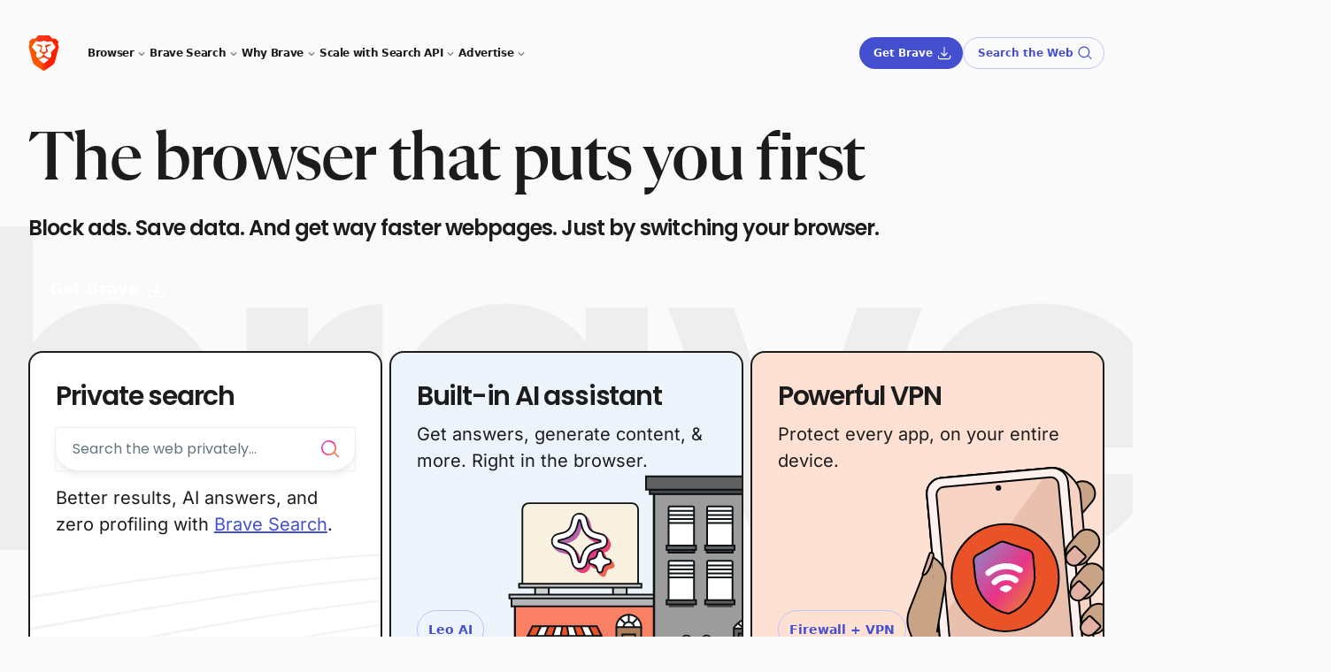

--- FILE ---
content_type: text/html
request_url: https://brave.com/?ref=tru603
body_size: 21508
content:
<!DOCTYPE html>
<html lang="en" data-theme="light">
<head>
	<meta name="generator" content="Hugo 0.119.0">
    <meta charset="UTF-8">

    <script src="/static-assets/js/ie-shims.js"></script>

    

    <script id="localization-script" data-languages="{&#34;az&#34;:{&#34;dismiss&#34;:&#34;Kənarlaşdırın&#34;,&#34;message&#34;:&#34;Bu səhifə Azərbaycanca dilində də mövcuddur. Dili dəyişmək istərdinizmi?&#34;,&#34;url&#34;:&#34;/az/&#34;,&#34;yes&#34;:&#34;Bəli&#34;},&#34;bg&#34;:{&#34;dismiss&#34;:&#34;Отхвърляне&#34;,&#34;message&#34;:&#34;Тази страница е достъпна и на Български. Искаш ли да смениш езика?&#34;,&#34;url&#34;:&#34;/bg/&#34;,&#34;yes&#34;:&#34;Да&#34;},&#34;ca&#34;:{&#34;dismiss&#34;:&#34;Omet&#34;,&#34;message&#34;:&#34;Aquesta pàgina també està disponible en Català. Voldries canviar de llengua?&#34;,&#34;url&#34;:&#34;/ca/&#34;,&#34;yes&#34;:&#34;Sí&#34;},&#34;cs&#34;:{&#34;dismiss&#34;:&#34;Zavřít&#34;,&#34;message&#34;:&#34;Tato stránka je k dispozici také v jazyce Čeština. Přejete si přepnout jazyk?&#34;,&#34;url&#34;:&#34;/cs/&#34;,&#34;yes&#34;:&#34;Ano&#34;},&#34;da&#34;:{&#34;dismiss&#34;:&#34;Luk&#34;,&#34;message&#34;:&#34;Denne side findes også på Dansk. Vil du gerne skifte sprog?&#34;,&#34;url&#34;:&#34;/da/&#34;,&#34;yes&#34;:&#34;Ja&#34;},&#34;de&#34;:{&#34;dismiss&#34;:&#34;Schließen&#34;,&#34;message&#34;:&#34;Diese Seite ist auch auf Deutsch verfügbar. Möchten Sie die Sprache wechseln?&#34;,&#34;url&#34;:&#34;/de/&#34;,&#34;yes&#34;:&#34;Punkt&#34;},&#34;el&#34;:{&#34;dismiss&#34;:&#34;Παράβλεψη&#34;,&#34;message&#34;:&#34;Αυτή η σελίδα είναι επίσης διαθέσιμη στα Ελληνικά. Θα θέλατε να αλλάξετε γλώσσα;&#34;,&#34;url&#34;:&#34;/el/&#34;,&#34;yes&#34;:&#34;Ναι&#34;},&#34;en&#34;:{&#34;dismiss&#34;:&#34;Dismiss&#34;,&#34;message&#34;:&#34;This page is also available in English. Would you like to switch languages?&#34;,&#34;url&#34;:&#34;/&#34;,&#34;yes&#34;:&#34;Yes&#34;},&#34;es&#34;:{&#34;dismiss&#34;:&#34;Descartar&#34;,&#34;message&#34;:&#34;Esta página también está disponible en Español. ¿Te gustaría cambiar el idioma?&#34;,&#34;url&#34;:&#34;/es/&#34;,&#34;yes&#34;:&#34;Sí&#34;},&#34;et&#34;:{&#34;dismiss&#34;:&#34;Loobu&#34;,&#34;message&#34;:&#34;See lehekülg on saadaval ka Eesti. Kas soovite keelt vahetada?&#34;,&#34;url&#34;:&#34;/et/&#34;,&#34;yes&#34;:&#34;Jah&#34;},&#34;fi&#34;:{&#34;dismiss&#34;:&#34;Piilota&#34;,&#34;message&#34;:&#34;Tämä sivu on saatavilla myös kielellä Suomi. Haluatko vaihtaa kieltä?&#34;,&#34;url&#34;:&#34;/fi/&#34;,&#34;yes&#34;:&#34;Kyllä&#34;},&#34;fil&#34;:{&#34;dismiss&#34;:&#34;Balewalain&#34;,&#34;message&#34;:&#34;Available din ang page na ito sa Filipino. Gusto mo bang magpalit ng wika?&#34;,&#34;url&#34;:&#34;/fil/&#34;,&#34;yes&#34;:&#34;Oo&#34;},&#34;fr&#34;:{&#34;dismiss&#34;:&#34;Ignorer&#34;,&#34;message&#34;:&#34;Cette page est également disponible en Français. Voulez-vous changer de langue ?&#34;,&#34;url&#34;:&#34;/fr/&#34;,&#34;yes&#34;:&#34;Oui&#34;},&#34;hi&#34;:{&#34;dismiss&#34;:&#34;खारिज करें&#34;,&#34;message&#34;:&#34;इस पेज को हिन्दी में भी देखा जा सकता है. क्या आप पेज की भाषा बदलना चाहेंगे?&#34;,&#34;url&#34;:&#34;/hi/&#34;,&#34;yes&#34;:&#34;हां&#34;},&#34;hr&#34;:{&#34;dismiss&#34;:&#34;Odbaci&#34;,&#34;message&#34;:&#34;Ova je stranica dostupna i na jeziku: Hrvatski. Zašto ne biste promijenili jezik?&#34;,&#34;url&#34;:&#34;/hr/&#34;,&#34;yes&#34;:&#34;Da&#34;},&#34;hu&#34;:{&#34;dismiss&#34;:&#34;Elvetés&#34;,&#34;message&#34;:&#34;Ez az oldal a Magyaroldalon is elérhető. Szeretne nyelvet váltani?&#34;,&#34;url&#34;:&#34;/hu/&#34;,&#34;yes&#34;:&#34;Igen&#34;},&#34;id&#34;:{&#34;dismiss&#34;:&#34;Tutup&#34;,&#34;message&#34;:&#34;Halaman ini tersedia dalam Bahasa Indonesia. Apakah Anda ingin mengubah bahasanya?&#34;,&#34;url&#34;:&#34;/id/&#34;,&#34;yes&#34;:&#34;Ya&#34;},&#34;it&#34;:{&#34;dismiss&#34;:&#34;Ignora&#34;,&#34;message&#34;:&#34;Questa pagina è disponibile anche in Italiano. Preferisci cambiare lingua?&#34;,&#34;url&#34;:&#34;/it/&#34;,&#34;yes&#34;:&#34;Sì&#34;},&#34;ja&#34;:{&#34;dismiss&#34;:&#34;閉じる&#34;,&#34;message&#34;:&#34;このページは日本語でもご覧になれます。言語を変更しますか？&#34;,&#34;url&#34;:&#34;/ja/&#34;,&#34;yes&#34;:&#34;はい&#34;},&#34;ka&#34;:{&#34;dismiss&#34;:&#34;გაუქმება&#34;,&#34;message&#34;:&#34;ეს გვერდი ასევე ხელმისაწვდომია ქართული-ში. გსურთ ენის შეცვლა?&#34;,&#34;url&#34;:&#34;/ka/&#34;,&#34;yes&#34;:&#34;დიახ&#34;},&#34;kk&#34;:{&#34;dismiss&#34;:&#34;Жабу&#34;,&#34;message&#34;:&#34;Бұл парақша Қазақша тілінде де бар. Тілді ауыстыруды қалайсыз ба?&#34;,&#34;url&#34;:&#34;/kk/&#34;,&#34;yes&#34;:&#34;Иә&#34;},&#34;km&#34;:{&#34;dismiss&#34;:&#34;ច្រានចោល&#34;,&#34;message&#34;:&#34;ទំព័រនេះក៏មាននៅក្នុង ខ្មែរ ផងដែរ។ តើអ្នកចង់ប្តូរភាសាឬទេ?&#34;,&#34;url&#34;:&#34;/km/&#34;,&#34;yes&#34;:&#34;បាទ/ចាស&#34;},&#34;ko&#34;:{&#34;dismiss&#34;:&#34;숨기기&#34;,&#34;message&#34;:&#34;이 페이지는 한국어로도 이용할 수 있습니다. 언어를 전환하시겠습니까?&#34;,&#34;url&#34;:&#34;/ko/&#34;,&#34;yes&#34;:&#34;예&#34;},&#34;lt&#34;:{&#34;dismiss&#34;:&#34;Atsisakyti&#34;,&#34;message&#34;:&#34;Šį puslapį taip pat galima rasti Lietuvių. Ar norėtumėte pakeisti kalbą?&#34;,&#34;url&#34;:&#34;/lt/&#34;,&#34;yes&#34;:&#34;Taip&#34;},&#34;lv&#34;:{&#34;dismiss&#34;:&#34;Noraidīt&#34;,&#34;message&#34;:&#34;Šī lapa ir pieejama arī Latviešu. Vai vēlaties nomainīt valodu?&#34;,&#34;url&#34;:&#34;/lv/&#34;,&#34;yes&#34;:&#34;Jā&#34;},&#34;nb&#34;:{&#34;dismiss&#34;:&#34;Avvis&#34;,&#34;message&#34;:&#34;Denne siden er også tilgjengelig på Norsk (Bokmål). Ønsker du å bytte språk?&#34;,&#34;url&#34;:&#34;/nb/&#34;,&#34;yes&#34;:&#34;Ja&#34;},&#34;nl&#34;:{&#34;dismiss&#34;:&#34;Sluiten&#34;,&#34;message&#34;:&#34;Deze pagina is ook beschikbaar in het Nederlands. Wilt u van taal wisselen?&#34;,&#34;url&#34;:&#34;/nl/&#34;,&#34;yes&#34;:&#34;Ja, zeker&#34;},&#34;pl&#34;:{&#34;dismiss&#34;:&#34;Zamknij&#34;,&#34;message&#34;:&#34;Ta strona jest również dostępna w następującym języku: Polski. Czy chcesz zmienić wyświetlany język?&#34;,&#34;url&#34;:&#34;/pl/&#34;,&#34;yes&#34;:&#34;Tak&#34;},&#34;pt-br&#34;:{&#34;dismiss&#34;:&#34;Dispensar&#34;,&#34;message&#34;:&#34;Esta página também está disponível em Português. Gostaria de mudar de idioma?&#34;,&#34;url&#34;:&#34;/pt-br/&#34;,&#34;yes&#34;:&#34;Sim&#34;},&#34;ro&#34;:{&#34;dismiss&#34;:&#34;Închide&#34;,&#34;message&#34;:&#34;Această pagină este disponibilă și în Română. Vrei să schimbi limba?&#34;,&#34;url&#34;:&#34;/ro/&#34;,&#34;yes&#34;:&#34;Da&#34;},&#34;ru&#34;:{&#34;dismiss&#34;:&#34;Отклонить&#34;,&#34;message&#34;:&#34;Язык этой страницы можно изменить на Русский. Хотите?&#34;,&#34;url&#34;:&#34;/ru/&#34;,&#34;yes&#34;:&#34;Да&#34;},&#34;sk&#34;:{&#34;dismiss&#34;:&#34;Zatvoriť&#34;,&#34;message&#34;:&#34;Táto stránka je k dispozícii aj v jazyku Slovenčina. Chcete zmeniť jazyk?&#34;,&#34;url&#34;:&#34;/sk/&#34;,&#34;yes&#34;:&#34;Áno&#34;},&#34;sl&#34;:{&#34;dismiss&#34;:&#34;Opusti&#34;,&#34;message&#34;:&#34;Ta stran je na voljo tudi v jeziku Slovenščina. Želite zamenjati jezik?&#34;,&#34;url&#34;:&#34;/sl/&#34;,&#34;yes&#34;:&#34;Da&#34;},&#34;sr&#34;:{&#34;dismiss&#34;:&#34;Одбаци&#34;,&#34;message&#34;:&#34;Ова страница је такође доступна на следећем језику: Српски. Желите ли да пребаците на тај језик?&#34;,&#34;url&#34;:&#34;/sr/&#34;,&#34;yes&#34;:&#34;Да&#34;},&#34;sv&#34;:{&#34;dismiss&#34;:&#34;Ta bort permanent&#34;,&#34;message&#34;:&#34;Denna sida är också tillgänglig på Svenska. Vill du byta språk?&#34;,&#34;url&#34;:&#34;/sv/&#34;,&#34;yes&#34;:&#34;Ja&#34;},&#34;sw&#34;:{&#34;dismiss&#34;:&#34;Ondoa&#34;,&#34;message&#34;:&#34;Ukurasa huu pia unapatikana katika Kiswahili. Je, ungependa kubadilisha lugha?&#34;,&#34;url&#34;:&#34;/sw/&#34;,&#34;yes&#34;:&#34;Ndio&#34;},&#34;th&#34;:{&#34;dismiss&#34;:&#34;ปิด&#34;,&#34;message&#34;:&#34;เพจนี้มีภาษา ภาษาไทย ด้วย ต้องการเปลี่ยนภาษาไหม&#34;,&#34;url&#34;:&#34;/th/&#34;,&#34;yes&#34;:&#34;เปลี่ยน&#34;},&#34;tr&#34;:{&#34;dismiss&#34;:&#34;Kapat&#34;,&#34;message&#34;:&#34;Bu sayfa ayrıca Türkçe olarak da mevcut. Dili değiştirmek ister misiniz?&#34;,&#34;url&#34;:&#34;/tr/&#34;,&#34;yes&#34;:&#34;Evet&#34;},&#34;uk&#34;:{&#34;dismiss&#34;:&#34;Відхилити&#34;,&#34;message&#34;:&#34;Ця сторінка також доступна Українська. Змінити мову?&#34;,&#34;url&#34;:&#34;/uk/&#34;,&#34;yes&#34;:&#34;Так&#34;},&#34;uz&#34;:{&#34;dismiss&#34;:&#34;Yopish&#34;,&#34;message&#34;:&#34;Bu sahifa bilan O‘zbek tilida tanishish ham mumkin. Tillarni almashtirasizmi?&#34;,&#34;url&#34;:&#34;/uz/&#34;,&#34;yes&#34;:&#34;Ha&#34;},&#34;vi&#34;:{&#34;dismiss&#34;:&#34;Loại bỏ&#34;,&#34;message&#34;:&#34;Trang này cũng có sẵn trong Tiếng Việt. Bạn có muốn chuyển đổi ngôn ngữ?&#34;,&#34;url&#34;:&#34;/vi/&#34;,&#34;yes&#34;:&#34;Có&#34;},&#34;zh&#34;:{&#34;dismiss&#34;:&#34;关闭&#34;,&#34;message&#34;:&#34;本页面还有 中文 (中国) 版本。您想切换语言吗？&#34;,&#34;url&#34;:&#34;/zh/&#34;,&#34;yes&#34;:&#34;是&#34;},&#34;zh-tw&#34;:{&#34;dismiss&#34;:&#34;關閉&#34;,&#34;message&#34;:&#34;本頁面也有 中文 (繁體)。您想切換語言嗎？&#34;,&#34;url&#34;:&#34;/zh-tw/&#34;,&#34;yes&#34;:&#34;是&#34;}}" src="/js/localization.d2810ab5f2ea8196684d4401eb2d6141b282415d9ea3d14e827ecdce7ad7173f.min.js" data-integrity="sha256-0oEKtfLqgZZoTUQB6y1hQbKCQV2eo9FOgn7NznrXFz8="></script>

    
    <meta name="description" content="The Brave browser is a fast, private and secure web browser for PC, Mac and mobile. Download now to enjoy a faster ad-free browsing experience that saves data and battery life by blocking tracking software." />
    <meta name="viewport" content="width=device-width, initial-scale=1.0">
    
        <meta name="apple-itunes-app" content="app-id=1052879175, affiliate-data=pt=117981002&ct=smartbanner"/>
    
    <meta property="og:title" content="The browser that puts you first | Brave" />
<meta property="og:description" content="The Brave browser is a fast, private and secure web browser for PC, Mac and mobile. Download now to enjoy a faster ad-free browsing experience that saves data and battery life by blocking tracking software." />
<meta property="og:type" content="website" />
<meta property="og:url" content="https://brave.com/" />
<meta property="og:locale" content="en" />
<meta property="og:locale:alternate" content="ja" />
<meta property="og:locale:alternate" content="zh" />
<meta property="og:locale:alternate" content="ko" />
<meta property="og:locale:alternate" content="de" />
<meta property="og:locale:alternate" content="fr" />
<meta property="og:locale:alternate" content="es" />
<meta property="og:locale:alternate" content="da" />
<meta property="og:locale:alternate" content="it" />
<meta property="og:locale:alternate" content="pt-br" />
<meta property="og:locale:alternate" content="sv" />
<meta property="og:locale:alternate" content="fil" />
<meta property="og:locale:alternate" content="hi" />
<meta property="og:locale:alternate" content="id" />
<meta property="og:locale:alternate" content="nl" />
<meta property="og:locale:alternate" content="pl" />
<meta property="og:locale:alternate" content="ru" />
<meta property="og:locale:alternate" content="vi" />
<meta property="og:locale:alternate" content="ca" />
<meta property="og:locale:alternate" content="ro" />
<meta property="og:locale:alternate" content="tr" />
<meta property="og:locale:alternate" content="uk" />
<meta property="og:locale:alternate" content="th" />
<meta property="og:locale:alternate" content="bg" />
<meta property="og:locale:alternate" content="hr" />
<meta property="og:locale:alternate" content="cs" />
<meta property="og:locale:alternate" content="fi" />
<meta property="og:locale:alternate" content="el" />
<meta property="og:locale:alternate" content="hu" />
<meta property="og:locale:alternate" content="lv" />
<meta property="og:locale:alternate" content="lt" />
<meta property="og:locale:alternate" content="nb" />
<meta property="og:locale:alternate" content="sk" />
<meta property="og:locale:alternate" content="sl" />
<meta property="og:locale:alternate" content="sw" />
<meta property="og:locale:alternate" content="uz" />
<meta property="og:locale:alternate" content="zh-tw" />
<meta property="og:locale:alternate" content="az" />
<meta property="og:locale:alternate" content="et" />
<meta property="og:locale:alternate" content="ka" />
<meta property="og:locale:alternate" content="kk" />
<meta property="og:locale:alternate" content="km" />
<meta property="og:locale:alternate" content="sr" />
<meta property="og:image" content="https://brave.com/home-assets/images/brave-home-og.png"/>
<meta property="og:updated_time" content="2026-01-01T00:00:00+00:00" /><meta property="og:site_name" content="Brave" />
    <meta name="twitter:card" content="summary_large_image"/>
<meta name="twitter:image" content="https://brave.com/home-assets/images/brave-home-og.png"/>
<meta name="twitter:title" content="The browser that puts you first | Brave"/>
<meta name="twitter:description" content="The Brave browser is a fast, private and secure web browser for PC, Mac and mobile. Download now to enjoy a faster ad-free browsing experience that saves data and battery life by blocking tracking software."/>
<meta name="twitter:site" content="@brave"/>
<meta name="twitter:creator" content="@brave"/>

    <meta itemprop="name" content="The browser that puts you first | Brave">
<meta itemprop="description" content="The Brave browser is a fast, private and secure web browser for PC, Mac and mobile. Download now to enjoy a faster ad-free browsing experience that saves data and battery life by blocking tracking software."><meta id="js-params" name="js-params" content="{&#34;downloadBetaForAndroid&#34;:&#34;Get Beta for Android&#34;,&#34;downloadBetaForIOs&#34;:&#34;Get Beta for iOS&#34;,&#34;downloadBetaForLinux&#34;:&#34;Get Beta for Linux&#34;,&#34;downloadBetaForMacOs&#34;:&#34;Get Beta for macOS&#34;,&#34;downloadBetaForWindows&#34;:&#34;Get Beta for Windows&#34;,&#34;downloadBraveForAndroid&#34;:&#34;Get Brave for Android&#34;,&#34;downloadBraveForIOs&#34;:&#34;Get Brave for iOS&#34;,&#34;downloadBraveForLinux&#34;:&#34;Get Brave for Linux&#34;,&#34;downloadBraveForMacOs&#34;:&#34;Get Brave for macOS&#34;,&#34;downloadBraveForWindows&#34;:&#34;Get Brave for Windows&#34;,&#34;downloadDevForMacOs&#34;:&#34;Download Dev for macOS&#34;,&#34;downloadDevForWindows&#34;:&#34;Download Dev for Windows&#34;,&#34;downloadNightlyForAndroid&#34;:&#34;Get Nightly for Android&#34;,&#34;downloadNightlyForLinux&#34;:&#34;Get Nightly for Linux&#34;,&#34;downloadNightlyForMacOs&#34;:&#34;Get Nightly for macOS&#34;,&#34;downloadNightlyForWindows&#34;:&#34;Get Nightly for Windows&#34;,&#34;downloadUrlBase&#34;:&#34;https://laptop-updates.brave.com&#34;,&#34;notAvailableForAndroid&#34;:&#34;Not Available for Android&#34;,&#34;notAvailableForIOs&#34;:&#34;Not Available for iOS&#34;,&#34;notAvailableForLinux&#34;:&#34;Not Available for Linux&#34;,&#34;notAvailableForMacOs&#34;:&#34;Not Available for macOS&#34;,&#34;notAvailableForWindows&#34;:&#34;Not Available for Windows&#34;}">

    <title>The browser that puts you first | Brave</title>

    <link rel="canonical" href="https://brave.com/">
    
    <link rel="alternate" href="https://brave.com/" hreflang="en" />
    <link rel="alternate" href="https://brave.com/ja/" hreflang="ja" />
    <link rel="alternate" href="https://brave.com/zh/" hreflang="zh" />
    <link rel="alternate" href="https://brave.com/ko/" hreflang="ko" />
    <link rel="alternate" href="https://brave.com/de/" hreflang="de" />
    <link rel="alternate" href="https://brave.com/fr/" hreflang="fr" />
    <link rel="alternate" href="https://brave.com/es/" hreflang="es" />
    <link rel="alternate" href="https://brave.com/da/" hreflang="da" />
    <link rel="alternate" href="https://brave.com/it/" hreflang="it" />
    <link rel="alternate" href="https://brave.com/pt-br/" hreflang="pt-br" />
    <link rel="alternate" href="https://brave.com/sv/" hreflang="sv" />
    <link rel="alternate" href="https://brave.com/fil/" hreflang="tl" />
    <link rel="alternate" href="https://brave.com/hi/" hreflang="hi" />
    <link rel="alternate" href="https://brave.com/id/" hreflang="id" />
    <link rel="alternate" href="https://brave.com/nl/" hreflang="nl" />
    <link rel="alternate" href="https://brave.com/pl/" hreflang="pl" />
    <link rel="alternate" href="https://brave.com/ru/" hreflang="ru" />
    <link rel="alternate" href="https://brave.com/vi/" hreflang="vi" />
    <link rel="alternate" href="https://brave.com/ca/" hreflang="ca" />
    <link rel="alternate" href="https://brave.com/ro/" hreflang="ro" />
    <link rel="alternate" href="https://brave.com/tr/" hreflang="tr" />
    <link rel="alternate" href="https://brave.com/uk/" hreflang="uk" />
    <link rel="alternate" href="https://brave.com/th/" hreflang="th" />
    <link rel="alternate" href="https://brave.com/bg/" hreflang="bg" />
    <link rel="alternate" href="https://brave.com/hr/" hreflang="hr" />
    <link rel="alternate" href="https://brave.com/cs/" hreflang="cs" />
    <link rel="alternate" href="https://brave.com/fi/" hreflang="fi" />
    <link rel="alternate" href="https://brave.com/el/" hreflang="el" />
    <link rel="alternate" href="https://brave.com/hu/" hreflang="hu" />
    <link rel="alternate" href="https://brave.com/lv/" hreflang="lv" />
    <link rel="alternate" href="https://brave.com/lt/" hreflang="lt" />
    <link rel="alternate" href="https://brave.com/nb/" hreflang="nb" />
    <link rel="alternate" href="https://brave.com/sk/" hreflang="sk" />
    <link rel="alternate" href="https://brave.com/sl/" hreflang="sl" />
    <link rel="alternate" href="https://brave.com/sw/" hreflang="sw" />
    <link rel="alternate" href="https://brave.com/uz/" hreflang="uz" />
    <link rel="alternate" href="https://brave.com/zh-tw/" hreflang="zh-tw" />
    <link rel="alternate" href="https://brave.com/az/" hreflang="az" />
    <link rel="alternate" href="https://brave.com/et/" hreflang="et" />
    <link rel="alternate" href="https://brave.com/ka/" hreflang="ka" />
    <link rel="alternate" href="https://brave.com/kk/" hreflang="kk" />
    <link rel="alternate" href="https://brave.com/km/" hreflang="km" />
    <link rel="alternate" href="https://brave.com/sr/" hreflang="sr" />
<link rel="alternate" href="https://brave.com/" hreflang="x-default" />


    <link rel="preconnect" href="https://laptop-updates.brave.com">
    <link rel="preconnect" href="https://referrals.brave.com">

    <link rel="alternate" type="application/rss+xml" href="https://brave.com/index.xml" title="Brave" />

    <link rel="icon" type="images/x-icon" href="/favicon.ico" />
    <link rel="icon" type="image/png" href='https://brave.com/static-assets/images/cropped-brave_appicon_release-32x32.png' sizes="32x32" />
    <link rel="icon" type="image/png" href='https://brave.com/static-assets/images/cropped-brave_appicon_release-192x192.png' sizes="192x192" />
    <link rel="apple-touch-icon" href='https://brave.com/static-assets/images/cropped-brave_appicon_release-180x180.png' />
            
                <script type="application/ld+json">{
  "@context": "https://schema.org",
  "@type": "WebSite",
  "name": "Brave Software",
  "url": "https://brave.com/",
  "description": "Brave, the browser that puts you first. The Brave browser is a fast, private and secure web browser for PC, Mac and mobile.",
  "publisher": {
    "@type": "Organization",
    "name": "Brave Software Inc",
    "logo": {
      "@type": "ImageObject",
      "url": "https://brave.com/static-assets/images/brave-logo-dark.svg"
    }
  },
  "potentialAction": {
    "@type": "SearchAction",
    "target": "https://search.brave.com/search?q={search_term_string}",
    "query-input": "required name=search_term_string"
  },
  "inLanguage": "en-US",
  "copyrightYear": "2015 - 2024",
  "creator": {
    "@type": "Organization",
    "name": "Brave Software Inc"
  },
  "image": "https://brave.com/static-assets/images/brave-logo-dark.svg",
  "sameAs": [
    "https://twitter.com/brave",
    "https://www.facebook.com/BraveSoftware/",
    "https://www.youtube.com/bravesoftware",
    "https://www.reddit.com/r/brave_browser/",
    "https://en.wikipedia.org/wiki/Brave_(web_browser)",
    "https://en.wikipedia.org/wiki/Brave_Search",
    "https://github.com/brave/",
    "https://www.linkedin.com/company/brave-software"
  ]
}</script>
<script type="application/ld+json">{
  "@context": "https://schema.org",
  "@type": "WebPage",
  "name": "Brave Browser - Official Site",
  "url": "https://brave.com/",
  "description": "Brave, the browser that puts you first. The Brave browser is a fast, private, and secure web browser for PC, Mac, and mobile.",
  "publisher": {
    "@type": "Organization",
    "name": "Brave Software Inc",
    "logo": {
      "@type": "ImageObject",
      "url": "https://brave.com/static-assets/images/brave-logo-dark.svg"
    }
  },
  "isPartOf": {
    "@type": "WebSite",
    "name": "Brave Software",
    "url": "https://brave.com/"
  },
  "primaryImageOfPage": {
    "@type": "ImageObject",
    "url": "https://brave.com/static-assets/images/brave-logo-dark.svg"
  },
  "breadcrumb": {
    "@type": "BreadcrumbList",
    "itemListElement": [
      {
        "@type": "ListItem",
        "position": 1,
        "name": "Home",
        "item": "https://brave.com/"
      }
    ]
  },
  "dateModified": "2024-05-07T00:00:00+00:00",
  "inLanguage": "en-US",
  "copyrightYear": "2015 - 2024",
  "creator": {
    "@type": "Organization",
    "name": "Brave Software Inc"
  },
  "mainEntityOfPage": "True",
  "about": {
    "@type": "SoftwareApplication",
    "name": "Brave Browser",
    "applicationCategory": "Web browser",
    "operatingSystem": "Windows, MacOS, Linux, Android, iOS"
  }
}</script>
            
        

    

    <link rel="stylesheet" href="/static-assets/css/main.min.d822ccc54a675271be37c7703298f09504efa21d8b7411329f913ae1ff7d1b10.css" integrity="sha256-2CLMxUpnUnG+N8dwMpjwlQTvoh2LdBEyn5E64f99GxA=" crossorigin="anonymous" />

    

    <link rel="stylesheet" href="/static-assets/css/fonts-latin.min.e207b9357b68ec783b0e1f403686906eb346848ac6a311fca5bf053703866d3a.css" integrity="sha256-4ge5NXto7Hg7Dh9ANoaQbrNGhIrGoxH8pb8FNwOGbTo=" crossorigin="anonymous" />

    <noscript><link rel="stylesheet" href="/static-assets/css/noscript.min.5e05ad52fba8e85b3daed57c7cd3ab690a376aacf13513ab4303401f3d3fe2d5.css" integrity="sha256-XgWtUvuo6Fs9rtV8fNOraQo3aqzxNROrQwNAHz0/4tU=" crossorigin="anonymous" />
    </noscript>
    <script src="/js/set-platform.a4b5c2cf36a94e5497142976e089e61ddf9a6d0c32d31f609e1372832c5f1d32.min.js" data-integrity="sha256-pLXCzzapTlSXFCl24InmHd&#43;abQwy0x9gnhNygyxfHTI="></script>
    

    <style>
        :root {
            --footnotes: "Footnotes";
        }
    </style>

    
        <script data-is-404="false" data-matomo-id="2" src="/static-assets/js/analysis.js"></script>

<link rel="preconnect" href="https://analytics.brave.com">
<script type="text/javascript" src="/matomo.js"></script>
<noscript style="position:absolute;bottom:0"><img src="https://analytics.brave.com/piwik.php?idsite=2&rec=1" style="border:0;" alt=""></noscript>

    
</head>


    

<body class="home-page is-home bg-page-background">
    <div id="root">
        
            <div class="site-header-wrapper absolute top-0 z-40 w-full lg:fixed"><aside
  id="ls-banner"
  class="hidden overflow-hidden bg-[#0d0f14] text-[#DBDEE2]"
  data-theme="dark"
>
  <div
    class="mx-auto flex flex-col items-center justify-center gap-x-6 gap-y-4 py-3 pl-6 pr-4 sm:flex-row lg:max-w-7xl"
  >
    <p id="ls-message" class="p-0 text-[1.25rem] sm:text-[1rem] leading-[1.6] font-inter"></p>
    <div
      class="grid w-[min(100%,250px)] grid-cols-2 gap-x-3"
    >
      <button id="ls-url" class="leoButton isMedium isFilled text-center" data-track-event data-event-category="Research" data-event-action="Language suggestion banner" data-event-name="(Language suggestion banner): Yes" data-theme="light">
        Yes
      </button>
      <button id="ls-dismiss" class="leoButton isMedium isPlain" data-track-event data-event-category="Research" data-event-action="Language suggestion banner" data-event-name="(Language suggestion banner): Dismiss">
        Dismiss
      </button>
    </div>
  </div>
</aside>
<header
    class="site-header site-header layout ease-out grid-rows-[var(--site-header-height)_var(--sub-header-height)] overflow-visible font-medium text-text-primary transition-all duration-300"
  >
    <div class="relative flex w-full items-center justify-between">
      <a href="https://brave.com/">
        <img
          src="/static-assets/images/brave-logo-sans-text.svg"
          alt="Brave Software home"
          class="h-10"
        />
      </a>
      <input type="checkbox" id="nav-control" class="nav-control hidden" />
      <label for="nav-control" class="toggle-button z-50 lg:hidden">
        <div data-theme="light"
          class="nojs-toggle leoButton block isSmall isFilled !px-[16px] !py-[14px]"
        >
          <div class="nav-icon"></div>
        </div>
      </label> 
      <nav class="site-nav z-40 hidden w-full shadow-[0_8px_40px_0_rgba(0,0,0,0.35)] max-lg:mr-0 max-lg:mt-6 max-lg:rounded-xl max-lg:px-8 lg:contents border-[0.5px] border-divider-strong">
        
        <ul class="block list-none items-center justify-start gap-4 p-0 pt-6 lg:ml-8 lg:flex lg:pt-2 max-lg:pb-3"><li class="border-t border-divider-strong border-opacity-40 py-2 first:border-none mt-0 max-lg:first:pb-[0.375rem] max-lg:first:pt-0 lg:border-none lg:pt-0">
              <span
                class="nav-item leoButton isTiny isPlainFaint block lg:flex !cursor-text px-0 hover:!text-neutral-30 max-lg:!text-[8px] max-lg:!font-bold max-lg:uppercase max-lg:!tracking-tighter lg:!cursor-default lg:text-text-primary lg:!-tracking-[.36px] dark:lg:text-white !leading-4 !min-h-4 text-neutral-30 dark:text-neutral-50 dark:hover:!text-neutral-50 before:!content-none"
                tabindex="0"
                aria-haspopup="true"
                aria-expanded="false"
                aria-controls="dropdown-browser"
              >Browser<span class="hidden lg:inline-flex icon mt-px bg-[var(--leo-color-text-tertiary)] [--icon-size:18px] [--icon-url:url(/leo-icons/arrow-small-down.svg)]"></span>
              </span>
              
              <span
                class="dropdown-content z-30 block border-divider-subtle lg:absolute lg:-ml-6 lg:mt-2 lg:rounded-xl lg:border-[0.5px] lg:bg-white lg:px-6 lg:py-4 lg:shadow-[0_8px_40px_0_rgba(0,0,0,0.20)]"
                id="dropdown-browser" data-theme="light"
              ><ul class="list-none p-0 lg:flex gap-10"><li class="">
                      
                        <span class="hidden lg:block flex pb-0.5 pt-2.5 leading-5 lg:pt-1 lg:!text-[8px] lg:!font-bold lg:uppercase lg:tracking-tighter lg:!text-neutral-30 leoButton isPlainFaint isTiny p-0 cursor-text leading-5 before:!bg-white justify-start">Downloads</span><ul class="p-0 list-none"><li class=""><a href="/download/"
                              class="leoButton isTiny isPlainFaint flex items-center gap-1 p-0 max-w-max !leading-6 !text-neutral-70 hover:!text-text-interactive before:!content-none !min-h-4 h-6" data-nav-control="trigger">Desktop<span class="icon bg-icon-interactive [--icon-size:1em] [--icon-url:url(/leo-icons/download.svg)]"></span></a>
                          </li><li class=""><a href="/android/"target="_blank"
                              class="leoButton isTiny isPlainFaint flex items-center gap-1 p-0 max-w-max !leading-6 !text-neutral-70 hover:!text-text-interactive before:!content-none !min-h-4 h-6" data-nav-control="trigger"rel="noreferrer noopener">Android<span class="icon bg-icon-interactive [--icon-size:1em] [--icon-url:url(/leo-icons/download.svg)]"></span></a>
                          </li><li class=""><a href="/ios/"target="_blank"
                              class="leoButton isTiny isPlainFaint flex items-center gap-1 p-0 max-w-max !leading-6 !text-neutral-70 hover:!text-text-interactive before:!content-none !min-h-4 h-6" data-nav-control="trigger"rel="noreferrer noopener">iOS<span class="icon bg-icon-interactive [--icon-size:1em] [--icon-url:url(/leo-icons/download.svg)]"></span></a>
                          </li>
                      </ul>
                      </li><li class="">
                      
                        <span class="font-semibold leoButton isPlainFaint isTiny nav-dropdown relative w-full max-lg:!p-0 max-lg:!leading-6 items-center justify-between lg:pb-1 !text-neutral-70 lg:hover:!text-neutral-30 !cursor-pointer lg:!cursor-text lg:!leading-5 lg:!pl-0 before:!bg-white flex pb-0.5 pt-2.5 leading-5 lg:pt-1 lg:!text-[8px] lg:!font-bold lg:uppercase lg:tracking-tighter lg:!text-neutral-30 leoButton isPlainFaint isTiny p-0 cursor-text leading-5 before:!bg-white justify-start">Features
                            <span class="lg:hidden transition-transform duration-500 [--icon-size:20px] icon [--icon-url:url(/leo-icons/arrow-small-down.svg)]"></span></span><ul class="lg:col-count-2 lg:columns-2 gap-x-0 p-0 list-none"><li class=""><a href="/shields/"
                              class="leoButton isTiny isPlainFaint flex items-center gap-1 p-0 max-w-max !leading-6 !text-neutral-70 hover:!text-text-interactive before:!content-none !min-h-4 h-6" data-nav-control="trigger">Shields</a>
                          </li><li class=""><a href="/firewall-vpn/"
                              class="leoButton isTiny isPlainFaint flex items-center gap-1 p-0 max-w-max !leading-6 !text-neutral-70 hover:!text-text-interactive before:!content-none !min-h-4 h-6" data-nav-control="trigger">VPN</a>
                          </li><li class=""><a href="/leo/"
                              class="leoButton isTiny isPlainFaint flex items-center gap-1 p-0 max-w-max !leading-6 !text-neutral-70 hover:!text-text-interactive before:!content-none !min-h-4 h-6" data-nav-control="trigger">Leo AI</a>
                          </li><li class=""><a href="/wallet/"
                              class="leoButton isTiny isPlainFaint flex items-center gap-1 p-0 max-w-max !leading-6 !text-neutral-70 hover:!text-text-interactive before:!content-none !min-h-4 h-6" data-nav-control="trigger">Wallet</a>
                          </li><li class=""><a href="/brave-rewards/"
                              class="leoButton isTiny isPlainFaint flex items-center gap-1 p-0 max-w-max !leading-6 !text-neutral-70 hover:!text-text-interactive before:!content-none !min-h-4 h-6" data-nav-control="trigger">Rewards</a>
                          </li><li class=""><a href="/playlist/"
                              class="leoButton isTiny isPlainFaint flex items-center gap-1 p-0 max-w-max !leading-6 !text-neutral-70 hover:!text-text-interactive before:!content-none !min-h-4 h-6" data-nav-control="trigger">Playlist</a>
                          </li><li class=""><a href="/brave-news/"
                              class="leoButton isTiny isPlainFaint flex items-center gap-1 p-0 max-w-max !leading-6 !text-neutral-70 hover:!text-text-interactive before:!content-none !min-h-4 h-6" data-nav-control="trigger">News</a>
                          </li><li class=""><a href="/talk/"
                              class="leoButton isTiny isPlainFaint flex items-center gap-1 p-0 max-w-max !leading-6 !text-neutral-70 hover:!text-text-interactive before:!content-none !min-h-4 h-6" data-nav-control="trigger">Talk</a>
                          </li><li class=""><a href="/privacy-features/"
                              class="leoButton isTiny isPlainFaint flex items-center gap-1 p-0 max-w-max !leading-6 !text-neutral-70 hover:!text-text-interactive before:!content-none !min-h-4 h-6" data-nav-control="trigger">Advanced privacy</a>
                          </li><li class=""><a href="/features/"
                              class="leoButton isTiny isPlainFaint flex items-center gap-1 p-0 max-w-max !leading-6 !text-neutral-70 hover:!text-text-interactive before:!content-none !min-h-4 h-6" data-nav-control="trigger">All features</a>
                          </li><li class=""><a href="/premium/"
                              class="leoButton isTiny isPlainFaint flex items-center gap-1 p-0 max-w-max !leading-6 !text-neutral-70 hover:!text-text-interactive before:!content-none !min-h-4 h-6" data-nav-control="trigger">Premium</a>
                          </li>
                      </ul>
                      </li></ul>
              </span>
            </li><li class="border-t border-divider-strong border-opacity-40 py-2 first:border-none mt-0 max-lg:first:pb-[0.375rem] max-lg:first:pt-0 lg:border-none lg:pt-0">
              <span
                class="nav-item leoButton isTiny isPlainFaint block lg:flex !cursor-text px-0 hover:!text-neutral-30 max-lg:!text-[8px] max-lg:!font-bold max-lg:uppercase max-lg:!tracking-tighter lg:!cursor-default lg:text-text-primary lg:!-tracking-[.36px] dark:lg:text-white !leading-4 !min-h-4 text-neutral-30 dark:text-neutral-50 dark:hover:!text-neutral-50 before:!content-none"
                tabindex="0"
                aria-haspopup="true"
                aria-expanded="false"
                aria-controls="dropdown-bravesearch"
              >Brave Search<span class="hidden lg:inline-flex icon mt-px bg-[var(--leo-color-text-tertiary)] [--icon-size:18px] [--icon-url:url(/leo-icons/arrow-small-down.svg)]"></span>
              </span>
              
              <span
                class="dropdown-content z-30 block border-divider-subtle lg:absolute lg:-ml-6 lg:mt-2 lg:rounded-xl lg:border-[0.5px] lg:bg-white lg:px-6 lg:py-4 lg:shadow-[0_8px_40px_0_rgba(0,0,0,0.20)]"
                id="dropdown-bravesearch" data-theme="light"
              ><ul class="list-none p-0 "><li class=""><ul class="p-0 list-none"><li class=""><a href="https://search.brave.com/"target="_blank"
                              class="leoButton isTiny isPlainFaint flex items-center gap-1 p-0 max-w-max !leading-6 !text-neutral-70 hover:!text-text-interactive before:!content-none !min-h-4 h-6" data-nav-control="trigger">Try Brave Search</a>
                          </li><li class=""><a href="https://search.brave.com/ask"target="_blank"
                              class="leoButton isTiny isPlainFaint flex items-center gap-1 p-0 max-w-max !leading-6 !text-neutral-70 hover:!text-text-interactive before:!content-none !min-h-4 h-6" data-nav-control="trigger">Ask Brave</a>
                          </li><li class=""><a href="/search/"
                              class="leoButton isTiny isPlainFaint flex items-center gap-1 p-0 max-w-max !leading-6 !text-neutral-70 hover:!text-text-interactive before:!content-none !min-h-4 h-6" data-nav-control="trigger">About Brave Search</a>
                          </li><li class=""><a href="https://support.brave.app/hc/en-us/articles/4409406835469-What-is-the-Web-Discovery-Project-"target="_blank"
                              class="leoButton isTiny isPlainFaint flex items-center gap-1 p-0 max-w-max !leading-6 !text-neutral-70 hover:!text-text-interactive before:!content-none !min-h-4 h-6" data-nav-control="trigger">Web Discovery Project</a>
                          </li>
                      </ul>
                      </li></ul>
              </span>
            </li><li class="border-t border-divider-strong border-opacity-40 py-2 first:border-none mt-0 max-lg:first:pb-[0.375rem] max-lg:first:pt-0 lg:border-none lg:pt-0">
              <span
                class="nav-item leoButton isTiny isPlainFaint block lg:flex !cursor-text px-0 hover:!text-neutral-30 max-lg:!text-[8px] max-lg:!font-bold max-lg:uppercase max-lg:!tracking-tighter lg:!cursor-default lg:text-text-primary lg:!-tracking-[.36px] dark:lg:text-white !leading-4 !min-h-4 text-neutral-30 dark:text-neutral-50 dark:hover:!text-neutral-50 before:!content-none"
                tabindex="0"
                aria-haspopup="true"
                aria-expanded="false"
                aria-controls="dropdown-whybrave"
              >Why Brave<span class="hidden lg:inline-flex icon mt-px bg-[var(--leo-color-text-tertiary)] [--icon-size:18px] [--icon-url:url(/leo-icons/arrow-small-down.svg)]"></span>
              </span>
              
              <span
                class="dropdown-content z-30 block border-divider-subtle lg:absolute lg:-ml-6 lg:mt-2 lg:rounded-xl lg:border-[0.5px] lg:bg-white lg:px-6 lg:py-4 lg:shadow-[0_8px_40px_0_rgba(0,0,0,0.20)]"
                id="dropdown-whybrave" data-theme="light"
              ><ul class="list-none p-0 lg:flex gap-10"><li class=""><ul class="p-0 list-none"><li class=""><a href="/learn/"
                              class="leoButton isTiny isPlainFaint flex items-center gap-1 p-0 max-w-max !leading-6 !text-neutral-70 hover:!text-text-interactive before:!content-none !min-h-4 h-6" data-nav-control="trigger">Browser &amp; search guides</a>
                              <p class="hidden pb-4 text-[10px] font-semibold leading-3 tracking-tighter text-[#878DA6] lg:block">Privacy, extensions, and the best option for every platform.</p>
                          </li><li class=""><a href="/web3/"
                              class="leoButton isTiny isPlainFaint flex items-center gap-1 p-0 max-w-max !leading-6 !text-neutral-70 hover:!text-text-interactive before:!content-none !min-h-4 h-6" data-nav-control="trigger">Web3 guides</a>
                              <p class="hidden pb-4 text-[10px] font-semibold leading-3 tracking-tighter text-[#878DA6] lg:block">Crypto, NFTs, and all things blockchain. Learn the basics of Web3.</p>
                          </li><li class=""><a href="/glossary/"
                              class="leoButton isTiny isPlainFaint flex items-center gap-1 p-0 max-w-max !leading-6 !text-neutral-70 hover:!text-text-interactive before:!content-none !min-h-4 h-6" data-nav-control="trigger">Privacy glossary</a>
                              <p class="hidden pb-4 text-[10px] font-semibold leading-3 tracking-tighter text-[#878DA6] lg:block">Short, plain-language intros to common Internet and computer terms.</p>
                          </li><li class=""><a href="/compare/"
                              class="leoButton isTiny isPlainFaint flex items-center gap-1 p-0 max-w-max !leading-6 !text-neutral-70 hover:!text-text-interactive before:!content-none !min-h-4 h-6" data-nav-control="trigger">Compare</a>
                              <p class="hidden pb-4 text-[10px] font-semibold leading-3 tracking-tighter text-[#878DA6] lg:block">See how Brave stacks up against other browsers and search engines.</p>
                          </li><li class=""><a href="/ai/"
                              class="leoButton isTiny isPlainFaint flex items-center gap-1 p-0 max-w-max !leading-6 !text-neutral-70 hover:!text-text-interactive before:!content-none !min-h-4 h-6" data-nav-control="trigger">AI features</a>
                              <p class="hidden pb-4 text-[10px] font-semibold leading-3 tracking-tighter text-[#878DA6] lg:block">A summary of Brave&#39;s AI features, for users and businesses.</p>
                          </li>
                      </ul>
                      </li><li class="border-t border-divider-strong lg:border-0 mt-2 lg:mt-0">
                      
                        <span class="uppercase text-light-01 !text-neutral-30 !text-[8px] font-bold tracking-tighter lg:!pt-0 flex pb-0.5 pt-2.5 leading-5 lg:pt-1 lg:!text-[8px] lg:!font-bold lg:uppercase lg:tracking-tighter lg:!text-neutral-30 leoButton isPlainFaint isTiny p-0 cursor-text leading-5 before:!bg-white justify-start">Blogs</span><ul class="p-0 list-none"><li class=""><a href="/blog/"
                              class="leoButton isTiny isPlainFaint flex items-center gap-1 p-0 max-w-max !leading-6 !text-neutral-70 hover:!text-text-interactive before:!content-none !min-h-4 h-6" data-nav-control="trigger">Brave blog</a>
                          </li><li class=""><a href="/privacy-updates/"
                              class="leoButton isTiny isPlainFaint flex items-center gap-1 p-0 max-w-max !leading-6 !text-neutral-70 hover:!text-text-interactive before:!content-none !min-h-4 h-6" data-nav-control="trigger">Privacy updates</a>
                          </li><li class=""><a href="/web-standards-at-brave/"
                              class="leoButton isTiny isPlainFaint flex items-center gap-1 p-0 max-w-max !leading-6 !text-neutral-70 hover:!text-text-interactive before:!content-none !min-h-4 h-6" data-nav-control="trigger">Web standards</a>
                          </li><li class=""><a href="/research/"
                              class="leoButton isTiny isPlainFaint flex items-center gap-1 p-0 max-w-max !leading-6 !text-neutral-70 hover:!text-text-interactive before:!content-none !min-h-4 h-6" data-nav-control="trigger">Research</a>
                          </li><li class=""><a href="/podcast/"
                              class="leoButton isTiny isPlainFaint flex items-center gap-1 p-0 max-w-max !leading-6 !text-neutral-70 hover:!text-text-interactive before:!content-none !min-h-4 h-6" data-nav-control="trigger">Brave podcast</a>
                          </li>
                      </ul>
                      </li></ul>
              </span>
            </li><li class="border-t border-divider-strong border-opacity-40 py-2 first:border-none mt-0 max-lg:first:pb-[0.375rem] max-lg:first:pt-0 lg:border-none lg:pt-0">
              <span
                class="nav-item leoButton isTiny isPlainFaint block lg:flex !cursor-text px-0 hover:!text-neutral-30 max-lg:!text-[8px] max-lg:!font-bold max-lg:uppercase max-lg:!tracking-tighter lg:!cursor-default lg:text-text-primary lg:!-tracking-[.36px] dark:lg:text-white !leading-4 !min-h-4 text-neutral-30 dark:text-neutral-50 dark:hover:!text-neutral-50 before:!content-none"
                tabindex="0"
                aria-haspopup="true"
                aria-expanded="false"
                aria-controls="dropdown-scalewithsearchapi"
              >Scale with Search API<span class="hidden lg:inline-flex icon mt-px bg-[var(--leo-color-text-tertiary)] [--icon-size:18px] [--icon-url:url(/leo-icons/arrow-small-down.svg)]"></span>
              </span>
              
              <span
                class="dropdown-content z-30 block border-divider-subtle lg:absolute lg:-ml-6 lg:mt-2 lg:rounded-xl lg:border-[0.5px] lg:bg-white lg:px-6 lg:py-4 lg:shadow-[0_8px_40px_0_rgba(0,0,0,0.20)]"
                id="dropdown-scalewithsearchapi" data-theme="light"
              ><ul class="list-none p-0 "><li class=""><ul class="p-0 list-none"><li class=""><a href="/search/api/"
                              class="leoButton isTiny isPlainFaint flex items-center gap-1 p-0 max-w-max !leading-6 !text-neutral-70 hover:!text-text-interactive before:!content-none !min-h-4 h-6" data-nav-control="trigger"data-track-event data-event-category="Nav Menu CTAs" data-event-action="Search API overview link click" data-event-name="Search API overview link">Overview</a>
                          </li><li class=""><a href="https://api-dashboard.search.brave.com/app/plans"target="_blank"
                              class="leoButton isTiny isPlainFaint flex items-center gap-1 p-0 max-w-max !leading-6 !text-neutral-70 hover:!text-text-interactive before:!content-none !min-h-4 h-6" data-nav-control="trigger"data-track-event data-event-category="Nav Menu CTAs" data-event-action="Search API pricing link click" data-event-name="Search API pricing link">Pricing</a>
                          </li><li class=""><a href="https://api-dashboard.search.brave.com/login"target="_blank"
                              class="leoButton isTiny isPlainFaint flex items-center gap-1 p-0 max-w-max !leading-6 !text-neutral-70 hover:!text-text-interactive before:!content-none !min-h-4 h-6" data-nav-control="trigger"data-track-event data-event-category="Nav Menu CTAs" data-event-action="Search API login/signup link click" data-event-name="Search API login/signup link">Log in / sign up</a>
                          </li><li class=""><a href="https://api-dashboard.search.brave.com/app/documentation/web-search/get-started"target="_blank"
                              class="leoButton isTiny isPlainFaint flex items-center gap-1 p-0 max-w-max !leading-6 !text-neutral-70 hover:!text-text-interactive before:!content-none !min-h-4 h-6" data-nav-control="trigger"data-track-event data-event-category="Nav Menu CTAs" data-event-action="Search API docs link click" data-event-name="Search API docs link">Docs</a>
                          </li><li class=""><a href="/search/api/guides/"
                              class="leoButton isTiny isPlainFaint flex items-center gap-1 p-0 max-w-max !leading-6 !text-neutral-70 hover:!text-text-interactive before:!content-none !min-h-4 h-6" data-nav-control="trigger"data-track-event data-event-category="Nav Menu CTAs" data-event-action="Search API guides link click" data-event-name="Search API guides link">Guides</a>
                          </li><li class=""><a href="https://github.com/brave/brave-search-mcp-server"target="_blank"
                              class="leoButton isTiny isPlainFaint flex items-center gap-1 p-0 max-w-max !leading-6 !text-neutral-70 hover:!text-text-interactive before:!content-none !min-h-4 h-6" data-nav-control="trigger"data-track-event data-event-category="Nav Menu CTAs" data-event-action="MCP server link click" data-event-name="MCP Server link">MCP Server</a>
                          </li>
                      </ul>
                      </li></ul>
              </span>
            </li><li class="border-t border-divider-strong border-opacity-40 py-2 first:border-none mt-0 max-lg:first:pb-[0.375rem] max-lg:first:pt-0 lg:border-none lg:pt-0">
              <span
                class="nav-item leoButton isTiny isPlainFaint block lg:flex !cursor-text px-0 hover:!text-neutral-30 max-lg:!text-[8px] max-lg:!font-bold max-lg:uppercase max-lg:!tracking-tighter lg:!cursor-default lg:text-text-primary lg:!-tracking-[.36px] dark:lg:text-white !leading-4 !min-h-4 text-neutral-30 dark:text-neutral-50 dark:hover:!text-neutral-50 before:!content-none"
                tabindex="0"
                aria-haspopup="true"
                aria-expanded="false"
                aria-controls="dropdown-privateadvertising"
              >Advertise<span class="hidden lg:inline-flex icon mt-px bg-[var(--leo-color-text-tertiary)] [--icon-size:18px] [--icon-url:url(/leo-icons/arrow-small-down.svg)]"></span>
              </span>
              
              <span
                class="dropdown-content z-30 block border-divider-subtle lg:absolute lg:-ml-6 lg:mt-2 lg:rounded-xl lg:border-[0.5px] lg:bg-white lg:px-6 lg:py-4 lg:shadow-[0_8px_40px_0_rgba(0,0,0,0.20)]"
                id="dropdown-privateadvertising" data-theme="light"
              ><ul class="list-none p-0 lg:flex gap-5"><li class=""><ul class="p-0 list-none"><li class=""><a href="/brave-ads/"
                              class="leoButton isTiny isPlainFaint flex items-center gap-1 p-0 max-w-max !leading-6 !text-neutral-70 hover:!text-text-interactive before:!content-none !min-h-4 h-6" data-nav-control="trigger"data-track-event data-event-category="Nav Menu CTAs" data-event-action="Advertise - overview link click" data-event-name="Advertise - overview link">Overview</a>
                          </li><li class=""><a href="https://ads.brave.com"target="_blank"
                              class="leoButton isTiny isPlainFaint flex items-center gap-1 p-0 max-w-max !leading-6 !text-neutral-70 hover:!text-text-interactive before:!content-none !min-h-4 h-6" data-nav-control="trigger"data-track-event data-event-category="Nav Menu CTAs" data-event-action="Advertise - ads dashboard link click" data-event-name="Advertise - ads dashboard link">Ads Dashboard</a>
                          </li><li class=""><a href="/brave-ads/audience/"
                              class="leoButton isTiny isPlainFaint flex items-center gap-1 p-0 max-w-max !leading-6 !text-neutral-70 hover:!text-text-interactive before:!content-none !min-h-4 h-6" data-nav-control="trigger"data-track-event data-event-category="Nav Menu CTAs" data-event-action="Advertise - audience link click" data-event-name="Advertise - audience link">Audience</a>
                          </li><li class=""><a href="/brave-ads/casestudies/"
                              class="leoButton isTiny isPlainFaint flex items-center gap-1 p-0 max-w-max !leading-6 !text-neutral-70 hover:!text-text-interactive before:!content-none !min-h-4 h-6" data-nav-control="trigger"data-track-event data-event-category="Nav Menu CTAs" data-event-action="Advertise - case studies link click" data-event-name="Advertise - case studies link">Case studies</a>
                          </li><li class=""><a href="https://ads-help.brave.com/"target="_blank"
                              class="leoButton isTiny isPlainFaint flex items-center gap-1 p-0 max-w-max !leading-6 !text-neutral-70 hover:!text-text-interactive before:!content-none !min-h-4 h-6" data-nav-control="trigger"data-track-event data-event-category="Nav Menu CTAs" data-event-action="Advertise - help center link click" data-event-name="Advertise - help center link">Help center</a>
                          </li><li class=""><a href="/brave-ads/learn/"
                              class="leoButton isTiny isPlainFaint flex items-center gap-1 p-0 max-w-max !leading-6 !text-neutral-70 hover:!text-text-interactive before:!content-none !min-h-4 h-6" data-nav-control="trigger"data-track-event data-event-category="Nav Menu CTAs" data-event-action="Advertise - why brave ads link click" data-event-name="Advertise - why brave ads link">Why Brave Ads?</a>
                          </li>
                      </ul>
                      </li><li class="lg:border-l lg:-my-4 lg:pt-4 border-divider-strong">
                      
                        <span class="mt-2 lg:mt-0 hidden lg:block pl-6 flex pb-0.5 pt-2.5 leading-5 lg:pt-1 lg:!text-[8px] lg:!font-bold lg:uppercase lg:tracking-tighter lg:!text-neutral-30 leoButton isPlainFaint isTiny p-0 cursor-text leading-5 before:!bg-white justify-start">Brave ads formats</span><ul class="hidden lg:block pl-6 table-of-contents list-none"><li class="li-before"><a href="/brave-ads/search/"
                              class="leoButton isTiny isPlainFaint flex items-center gap-1 p-0 max-w-max !leading-6 !text-neutral-70 hover:!text-text-interactive before:!content-none !min-h-4 h-6 !inline-block" data-nav-control="trigger"data-track-event data-event-category="Nav Menu CTAs" data-event-action="Advertise - ads format - search link click" data-event-name="Advertise - ads format - search link">Search Ads</a>
                          </li><li class="li-before"><a href="/brave-ads/browser/#new-tab-takeover"
                              class="leoButton isTiny isPlainFaint flex items-center gap-1 p-0 max-w-max !leading-6 !text-neutral-70 hover:!text-text-interactive before:!content-none !min-h-4 h-6 !inline-block" data-nav-control="trigger"data-track-event data-event-category="Nav Menu CTAs" data-event-action="Advertise - ads format - new tab takeover link click" data-event-name="Advertise - ads format - new tab takeover link">New Tab Takeover</a>
                          </li><li class="li-before"><a href="/brave-ads/browser/#notification-ads"
                              class="leoButton isTiny isPlainFaint flex items-center gap-1 p-0 max-w-max !leading-6 !text-neutral-70 hover:!text-text-interactive before:!content-none !min-h-4 h-6 !inline-block" data-nav-control="trigger"data-track-event data-event-category="Nav Menu CTAs" data-event-action="Advertise - ads format - notification click" data-event-name="Advertise - ads format - notification">Notification Ads</a>
                          </li>
                      </ul>
                      <div class="hidden lg:block border-t border-divider-strong -mr-6 mt-4 py-[0.5rem] pb-[0.7rem] text-center px-4">
                          <a href='/brave-ads/resources/' class="no-underline font-semibold !text-neutral-70 hover:!text-text-interactive text-[12px] data-track-event" data-event-category="Nav Menu CTAs" data-event-action="Advertise - more ads resources link click" data-event-name="Advertise - more ads resources link">More ads resources</a>
                        </div></li></ul>
              </span>
            </li>
        </ul>
        <div
          class="lg:flex-no-wrap button-block sticky bottom-0 flex flex-grow flex-wrap items-center justify-end gap-3 pb-6 pt-3 before:absolute before:left-0 before:right-0 before:block max-lg:bg-white lg:relative lg:bg-[transparent] lg:p-0 lg:before:hidden"
        ><a id="top-nav-download-button-desktop"  data-show-platform="false" class="download  leoButton isFilled isSmall [--icon-size:18px] max-lg:w-full [--leo-button-padding:0_12px] invisible opacity-0 transition-opacity duration-500" data-build-channel="release" data-allows-dynamic-ref-code="true" href="https://laptop-updates.brave.com/download/BRV002" data-theme="light"><span class="content">Get Brave</span><span class="icon [--icon-url:url('/leo-icons/download.svg')] bg-[var(--icon-color,currentColor)]"></span></a>
          <div class="[--leo-button-color:var(--leo-color-text-primary)] contents">
            <a
              id="top-nav-try-search-button"
              class="leoButton isOutline isSmall w-full lg:w-fit [--leo-button-padding:0_12px]"
              href="https://search.brave.com"
              target="_blank"
              ><span class="content">Search the Web</span><span class="icon [--icon-size:18px] [--icon-url:url('/leo-icons/search.svg')]"></span></a
            >
          </div></div>
      </nav>
    </div></header>
</div>
        

        <main class="site-main layout">
            
<div class="relative full-bleed overflow-x-clip z-0">
  <img src="/static-assets/images/brave-logo-text-only.svg" class="absolute top-48 md:top-[22rem] lg:top-64 left-1/2 w-[105%] max-w-[1800px] -translate-x-1/2 opacity-5" aria-hidden="true" />
</div>
<section class="hero z-10">
  <header class="grid xl:max-w-full 2xl:max-w-[850px] mt-4 md:-mt-2 2xl:mt-0 z-10">
    <h1 class="text-display-mobile-hero md:text-display-tablet-hero 2xl:text-display-desktop-hero mb-6 2xl:mb-10">
      The browser that puts you first
    </h1>
    <p class="lg:mb-6 text-mobile-h4 md:text-h5 2xl:text-h4 mb-4 lg:pr-12 2xl:max-w-[820px]">
      Block ads. Save data. And get way faster webpages. Just by switching your browser.
    </p>
    <a id="home-download-button-hero"  data-show-platform="false" class="download  btn btn--large btn--hero leoButton isHero isJumbo block font-medium flex w-fit invisible opacity-0 transition-opacity duration-500" data-build-channel="release" data-allows-dynamic-ref-code="true" href="https://laptop-updates.brave.com/download/BRV002" data-theme="light"><span class="content">Get Brave</span><span class="icon [--icon-url:url('/leo-icons/download.svg')] bg-[var(--icon-color,currentColor)]"></span></a>
  </header>
</section>

            
  
  
  <section class="flex flex-wrap gap-10 min-[1280px]:flex-nowrap justify-between w-full z-10 mt-10 sm:mt-[3.5rem] md:mt-10 2xl:mt-20" id="features-blocks">
    <div class="card card__contents w-full min-[1280px]:w-[400px] [--card-padding:1.8rem] [--card-contents-border-width:2px] relative min-h-[290px]">
      <h4 class="text-h2 sm:text-h4">Private search</h4>
      
      
      

      
      <script type="module" src="/js/brave-search-widget.961e53a4365debef5ed2bac4c11380ca7396d2eb351e0a9186156a6144abaaef.js" data-integrity="sha256-lh5TpDZd6&#43;9e0rrEwROAynOW0us1HgqRhhVqYUSrqu8="></script>

      
      <brave-search-matomo
        submitEventCategory="Homepage CTA"
        submitEventAction="Try Search widget query"
        submitEventName="Brave Search interactive widget"
        llmEventCategory="Homepage CTA"
        llmEventAction="Try Search widget query (LLM)"
        llmEventName="Brave Search interactive widget"
        suggestEndpoint="https://search.brave.com/api/suggest"
        stylesheets="[&#34;/vendors/brave-search-widget/style.css&#34;,&#34;/scss/brave-search-widget-customizations.css&#34;]"
        searchPage="https://search.brave.com/search"
        uiLangOverride="en"
        source="brave.com"
        openSerpInNewPage="true"
        i18n="{&#34;placeholder&#34;:&#34;Search the web privately&#34;,&#34;summarizerFeatureName&#34;:&#34;Answer with AI&#34;,&#34;title&#34;:&#34;Search&#34;}"
        class="my-4 block ml-8 w-full min-[885px]:ml-0 light">
        <form action="https://search.brave.com/search" method="GET" target="_blank" class="my-4 block w-full ml-0 relative js:invisible" autocomplete="off">
          <input type="hidden" name="source" value="brave.com" />
          <input type="hidden" name="lang" value="en" />
          <input required type="text" name="q" placeholder="Search the web privately" class="w-full py-3 px-6 text-[0.875rem] leading-normal rounded-xl drop-shadow-02">
          <button type="submit" aria-label="Search" class="absolute top-1/2 right-0 -mt-[12px] pr-4" data-track-event data-event-category="Homepage CTA" data-event-action="Try Search widget query" data-event-name="Brave Search widget (static)"><div class="icon [--icon-size:24px] [--icon-url:url('/leo-icons/search.svg')] bg-icons-active"></div></button>
        </form>
      </brave-search-matomo>
      <p class="mb-16 text-desktop-default">Better results, AI answers, and zero profiling with <a href="https://search.brave.com" target="_blank">Brave Search</a>.</p>
      <img
    
      class="absolute bottom-0 left-0 w-full max-h-[140px]"
    
    src="/home-assets/images/line-waves.svg"
    alt=""/>
    </div>
    
    <a href="/leo/" class="card card__contents no-underline w-full min-[1280px]:w-[400px] bg-systemfeedback-info-background [--card-padding:1.8rem] [--card-contents-border-width:2px] relative overflow-hidden min-h-[458px] md:min-h-[224px] min-[1280px]:min-h-[368px]  flex flex-col justify-start" data-track-event data-event-category="Homepage CTA" data-event-action="Leo AI widget link click" data-event-name="Leo AI link widget">
      <h4 class="text-h2 sm:text-h4 pb-2">Built-in AI assistant</h4>
      <p class="text-desktop-default md:max-w-[320px] min-[1280px]:max-w-none">Get answers, generate content, &amp; more. Right in the browser.</p><img
    
      class="absolute right-0 bottom-0 z-0"
    
    src="/home-assets/images/leo-illustration.svg"
    alt=""/><div class="leoButton isOutline isMedium max-w-max mt-5 min-[1280px]:mt-auto z-10">Leo AI</div>
    </a>

    <a href="/firewall-vpn/" class="card card__contents no-underline w-full min-[1280px]:w-[400px] bg-[#FFE1D4] [--card-padding:1.8rem] [--card-contents-border-width:2px] relative overflow-hidden min-h-[447px] md:min-h-[242px] flex flex-col justify-start" data-track-event data-event-category="Homepage CTA" data-event-action="VPN widget link click" data-event-name="VPN link widget">
      <h4 class="text-h2 sm:text-h4 pb-2">Powerful VPN</h4>
      <p class="text-desktop-default md:max-w-[320px] min-[1280px]:max-w-none">Protect every app, on your entire device.</p><img
    
      class="absolute right-0 xl:-right-6 2xl:right-0 bottom-0 -z-0 max-w-[246px]"
    
    src="/home-assets/images/vpn-illustration.svg"
    alt=""/><div class="leoButton isOutline isMedium max-w-max mt-5 min-[1280px]:mt-auto z-10">Firewall &#43; VPN</div>
    </a>
  </section>


  <section class="mt-10 sm:mt-[3.5rem] lg:mt-20" data-tab-group data-accordion-group id="user-first-web">
    <h2 class="text-display-mobile-h1 md:text-display-desktop-h3 pb-2 sm:pb-4">What does a user-first Web look like?</h2>
    <p class="text-mobile-h4 sm:text-mobile-h3 lg:text-desktop-h4 max-w-[820px] pr-4 lg:pr-0 mb-6 lg:mb-10">Better privacy. Faster webpages. Easier navigation. And experiences that put people over tech company profit.</p>
    <div class="flex gap-[42px]">
      <div class="min-[1280px]:w-5/12" data-theme="dark">
        
  <details
    class="card card__contents group w-full overflow-hidden p-0 [--card-contents-border-width:0px] 
    bg-neutral-20 open:bg-neutral-10 hover:bg-schemes-inverse-primary open:hover:bg-neutral-10
    dark:bg-container-background dark:open:!bg-container-highlight dark:hover:bg-primitive-blurple-35 dark:open:hover:bg-container-highlight dark:focus-within:bg-primitive-blurple-35
    [&:not(:first-child)]:-mt-[--card-contents-border-width] [&:not(:first-of-type)]:rounded-t-none [&:not(:last-of-type)]:rounded-b-none" open data-tab-button-selected 
     data-tab-button data-single-open for="the-web-without-the-annoyances"
  >
    <summary
      class="flex list-none items-start gap-2 p-8 text-blockquote [-webkit-tap-highlight-color:transparent] [&::-webkit-details-marker]:hidden"
      data-accordion-heading
      data-track-event data-event-category="Homepage &#39;user-first Web&#39; accordion"
      data-event-action="Homepage &#39;user-first Web&#39; accordion item 1 click"
      data-event-name="Homepage &#39;user-first Web&#39; accordion item 1"
    >
      <span class="text-[30px] leading-[40px]"
        >The Web, <em>without</em> the annoyances</span
      >
      <span class="relative ml-auto mr-4 mt-[0.2rem] flex-shrink-0 lg:mr-8">
        <span
          class="icon absolute left-0 top-0 h-[40px] w-[40px] [--icon-size:40px] [--icon-url:url(/leo-icons/minus.svg)]"
        ></span>
        <span
          class="icon absolute left-0 top-0 h-[40px] w-[40px] rotate-90 transition-transform duration-100 [--icon-size:40px] [--icon-url:url(/leo-icons/minus.svg)] group-open:rotate-0"
        ></span>
      </span>
    </summary>
    <div
      class="-mt-2 mr-4 px-8 lg:mr-12 [&>p]:pb-8 [&>p]:leading-[30px] [&>p]:text-desktop-default"
      data-accordion-content
    >
      <p>Brave blocks third-party ads on every website. That’s video ads, search ads, social media ads, and more.</p>
<p>And those annoying “Accept cookies?” pop-ups? Yeah, we block those too.</p>

    </div>
  </details>
  <details
    class="card card__contents group w-full overflow-hidden p-0 [--card-contents-border-width:0px] 
    bg-neutral-20 open:bg-neutral-10 hover:bg-schemes-inverse-primary open:hover:bg-neutral-10
    dark:bg-container-background dark:open:!bg-container-highlight dark:hover:bg-primitive-blurple-35 dark:open:hover:bg-container-highlight dark:focus-within:bg-primitive-blurple-35
    [&:not(:first-child)]:-mt-[--card-contents-border-width] [&:not(:first-of-type)]:rounded-t-none [&:not(:last-of-type)]:rounded-b-none"  
     data-tab-button data-single-open for="save-data-save-battery-save-time"
  >
    <summary
      class="flex list-none items-start gap-2 p-8 text-blockquote [-webkit-tap-highlight-color:transparent] [&::-webkit-details-marker]:hidden"
      data-accordion-heading
      data-track-event data-event-category="Homepage &#39;user-first Web&#39; accordion"
      data-event-action="Homepage &#39;user-first Web&#39; accordion item 2 click"
      data-event-name="Homepage &#39;user-first Web&#39; accordion item 2"
    >
      <span class="text-[30px] leading-[40px]"
        >Save data, save battery, save time</span
      >
      <span class="relative ml-auto mr-4 mt-[0.2rem] flex-shrink-0 lg:mr-8">
        <span
          class="icon absolute left-0 top-0 h-[40px] w-[40px] [--icon-size:40px] [--icon-url:url(/leo-icons/minus.svg)]"
        ></span>
        <span
          class="icon absolute left-0 top-0 h-[40px] w-[40px] rotate-90 transition-transform duration-100 [--icon-size:40px] [--icon-url:url(/leo-icons/minus.svg)] group-open:rotate-0"
        ></span>
      </span>
    </summary>
    <div
      class="-mt-2 mr-4 px-8 lg:mr-12 [&>p]:pb-8 [&>p]:leading-[30px] [&>p]:text-desktop-default"
      data-accordion-content
    >
      <p>Without that unwanted junk, you save Wi-Fi bandwidth and mobile data, battery life and CPU. And websites load 3x-6x faster. Less waiting = more time back in your day.</p>

    </div>
  </details>
  <details
    class="card card__contents group w-full overflow-hidden p-0 [--card-contents-border-width:0px] 
    bg-neutral-20 open:bg-neutral-10 hover:bg-schemes-inverse-primary open:hover:bg-neutral-10
    dark:bg-container-background dark:open:!bg-container-highlight dark:hover:bg-primitive-blurple-35 dark:open:hover:bg-container-highlight dark:focus-within:bg-primitive-blurple-35
    [&:not(:first-child)]:-mt-[--card-contents-border-width] [&:not(:first-of-type)]:rounded-t-none [&:not(:last-of-type)]:rounded-b-none"  
     data-tab-button data-single-open for="unparalleled-privacy"
  >
    <summary
      class="flex list-none items-start gap-2 p-8 text-blockquote [-webkit-tap-highlight-color:transparent] [&::-webkit-details-marker]:hidden"
      data-accordion-heading
      data-track-event data-event-category="Homepage &#39;user-first Web&#39; accordion"
      data-event-action="Homepage &#39;user-first Web&#39; accordion item 3 click"
      data-event-name="Homepage &#39;user-first Web&#39; accordion item 3"
    >
      <span class="text-[30px] leading-[40px]"
        >Unparalleled privacy</span
      >
      <span class="relative ml-auto mr-4 mt-[0.2rem] flex-shrink-0 lg:mr-8">
        <span
          class="icon absolute left-0 top-0 h-[40px] w-[40px] [--icon-size:40px] [--icon-url:url(/leo-icons/minus.svg)]"
        ></span>
        <span
          class="icon absolute left-0 top-0 h-[40px] w-[40px] rotate-90 transition-transform duration-100 [--icon-size:40px] [--icon-url:url(/leo-icons/minus.svg)] group-open:rotate-0"
        ></span>
      </span>
    </summary>
    <div
      class="-mt-2 mr-4 px-8 lg:mr-12 [&>p]:pb-8 [&>p]:leading-[30px] [&>p]:text-desktop-default"
      data-accordion-content
    >
      <p>Shields against tracking and fingerprinting. A premium VPN that can encrypt every connection no matter where you are. On-by-default <a href="/web-standards-at-brave/4-global-privacy-control/">Global Privacy Control</a> to stop websites from selling and sharing your data.</p>
<p>All this (and more) in one ridiculously easy package.</p>

    </div>
  </details>
  <details
    class="card card__contents group w-full overflow-hidden p-0 [--card-contents-border-width:0px] 
    bg-neutral-20 open:bg-neutral-10 hover:bg-schemes-inverse-primary open:hover:bg-neutral-10
    dark:bg-container-background dark:open:!bg-container-highlight dark:hover:bg-primitive-blurple-35 dark:open:hover:bg-container-highlight dark:focus-within:bg-primitive-blurple-35
    [&:not(:first-child)]:-mt-[--card-contents-border-width] [&:not(:first-of-type)]:rounded-t-none [&:not(:last-of-type)]:rounded-b-none"  
     data-tab-button data-single-open for="built-in-security-on-by-default"
  >
    <summary
      class="flex list-none items-start gap-2 p-8 text-blockquote [-webkit-tap-highlight-color:transparent] [&::-webkit-details-marker]:hidden"
      data-accordion-heading
      data-track-event data-event-category="Homepage &#39;user-first Web&#39; accordion"
      data-event-action="Homepage &#39;user-first Web&#39; accordion item 4 click"
      data-event-name="Homepage &#39;user-first Web&#39; accordion item 4"
    >
      <span class="text-[30px] leading-[40px]"
        >Built-in security, on by default</span
      >
      <span class="relative ml-auto mr-4 mt-[0.2rem] flex-shrink-0 lg:mr-8">
        <span
          class="icon absolute left-0 top-0 h-[40px] w-[40px] [--icon-size:40px] [--icon-url:url(/leo-icons/minus.svg)]"
        ></span>
        <span
          class="icon absolute left-0 top-0 h-[40px] w-[40px] rotate-90 transition-transform duration-100 [--icon-size:40px] [--icon-url:url(/leo-icons/minus.svg)] group-open:rotate-0"
        ></span>
      </span>
    </summary>
    <div
      class="-mt-2 mr-4 px-8 lg:mr-12 [&>p]:pb-8 [&>p]:leading-[30px] [&>p]:text-desktop-default"
      data-accordion-content
    >
      <p>Brave works right out of the box. No dials to turn, no extensions, no PhD required.</p>

    </div>
  </details>
  <details
    class="card card__contents group w-full overflow-hidden p-0 [--card-contents-border-width:0px] 
    bg-neutral-20 open:bg-neutral-10 hover:bg-schemes-inverse-primary open:hover:bg-neutral-10
    dark:bg-container-background dark:open:!bg-container-highlight dark:hover:bg-primitive-blurple-35 dark:open:hover:bg-container-highlight dark:focus-within:bg-primitive-blurple-35
    [&:not(:first-child)]:-mt-[--card-contents-border-width] [&:not(:first-of-type)]:rounded-t-none [&:not(:last-of-type)]:rounded-b-none"  
     data-tab-button data-single-open for="switching-is-easy"
  >
    <summary
      class="flex list-none items-start gap-2 p-8 text-blockquote [-webkit-tap-highlight-color:transparent] [&::-webkit-details-marker]:hidden"
      data-accordion-heading
      data-track-event data-event-category="Homepage &#39;user-first Web&#39; accordion"
      data-event-action="Homepage &#39;user-first Web&#39; accordion item 5 click"
      data-event-name="Homepage &#39;user-first Web&#39; accordion item 5"
    >
      <span class="text-[30px] leading-[40px]"
        >Switching is easy</span
      >
      <span class="relative ml-auto mr-4 mt-[0.2rem] flex-shrink-0 lg:mr-8">
        <span
          class="icon absolute left-0 top-0 h-[40px] w-[40px] [--icon-size:40px] [--icon-url:url(/leo-icons/minus.svg)]"
        ></span>
        <span
          class="icon absolute left-0 top-0 h-[40px] w-[40px] rotate-90 transition-transform duration-100 [--icon-size:40px] [--icon-url:url(/leo-icons/minus.svg)] group-open:rotate-0"
        ></span>
      </span>
    </summary>
    <div
      class="-mt-2 mr-4 px-8 lg:mr-12 [&>p]:pb-8 [&>p]:leading-[30px] [&>p]:text-desktop-default"
      data-accordion-content
    >
      <p>A faster, more private, less annoying Web is only 60 seconds away.</p>
<p>Just download Brave, import favorites from your old browser, and… You’re done!</p>

    </div>
  </details>
      </div>
      <div class="hidden min-[1280px]:grid w-7/12 card card__contents p-0 overflow-hidden grid-cols-1 grid-rows-1 animation-container h-fit">
        
        <script type="module" src="/js/lottie-player.f8a02068d6eea9045634f798c4ae07cd41599d1b02684c0d700f7306f9aeca49.js" data-integrity="sha256-&#43;KAgaNbuqQRWNPeYxK4HzUFZnRsCaEwNcA9zBvmuykk="></script>
        
          
          
          
            <lottie-player src="/home-assets/lottie/web-without-annoyances.json" data-tab-section id="the-web-without-the-annoyances" data-no-hidden class="transition-[opacity,visibility] duration-[250ms] ease-in-out invisible opacity-0 open:visible open:opacity-100 [grid-area:1/1/-1/-1] block -my-2"></lottie-player>
          
        
          
          
          
            <lottie-player src="/home-assets/lottie/brave-saves-battery.json" data-tab-section id="save-data-save-battery-save-time" data-no-hidden class="transition-[opacity,visibility] duration-[250ms] ease-in-out invisible opacity-0 open:visible open:opacity-100 [grid-area:1/1/-1/-1] block -my-2"></lottie-player>
          
        
          
          
          
            <lottie-player src="/home-assets/lottie/unparalleled-privacy.json" data-tab-section id="unparalleled-privacy" data-no-hidden class="transition-[opacity,visibility] duration-[250ms] ease-in-out invisible opacity-0 open:visible open:opacity-100 [grid-area:1/1/-1/-1] block -my-2"></lottie-player>
          
        
          
          
          
            <lottie-player src="/home-assets/lottie/built-in-security.json" data-tab-section id="built-in-security-on-by-default" data-no-hidden class="transition-[opacity,visibility] duration-[250ms] ease-in-out invisible opacity-0 open:visible open:opacity-100 [grid-area:1/1/-1/-1] block -my-2"></lottie-player>
          
        
          
          
          
            <lottie-player src="/home-assets/lottie/switching-is-easy.json" data-tab-section id="switching-is-easy" data-no-hidden class="transition-[opacity,visibility] duration-[250ms] ease-in-out invisible opacity-0 open:visible open:opacity-100 [grid-area:1/1/-1/-1] block -my-2"></lottie-player>
          
        
      </div>
    </div>
  </section>


  <section class="mt-10 sm:mt-[3.5rem] lg:mt-20" data-tab-group>
    <h2 class="text-display-mobile-h1 md:text-display-desktop-h3 pb-2 sm:pb-4">A Web with fewer ads</h2>
    <p class="text-mobile-h4 sm:text-mobile-h3 lg:text-desktop-h4 max-w-[820px]">Check out some popular sites in Brave vs. other browsers. See the difference?</p>
    <p class="font-semibold py-4 lg:py-6 mb-2">Grab the slider to see the difference between Brave and other browsers</p><div class="flex gap-2 mb-8 flex-wrap">
      
      <button data-tab-button data-tab-button-selected class="leoButton isOutline isSmall w-fit px-5 py-2.5 data-[tab-button-selected]:isFilled flex-nowrap" for="brave-vs-chrome">
        <div class="icon color [--icon-size:24px] [--icon-url:url('/leo-icons/social-brave-release-favicon-fullheight-color.svg')]"></div>
        <span class="content block md:hidden">vs</span>
        <span class="content hidden md:block">Brave vs Chrome</span>
        <div class="icon color [--icon-size:24px] [--icon-url:url('/leo-icons/chromerelease-color.svg')]"></div>
      </button>
      
      <button data-tab-button class="leoButton isOutline isSmall w-fit px-5 py-2.5 data-[tab-button-selected]:isFilled flex-nowrap" for="brave-vs-edge">
        <div class="icon color [--icon-size:24px] [--icon-url:url('/leo-icons/social-brave-release-favicon-fullheight-color.svg')]"></div>
        <span class="content block md:hidden">vs</span>
        <span class="content hidden md:block">Brave vs Edge</span>
        <div class="icon color [--icon-size:24px] [--icon-url:url('/leo-icons/edge-color.svg')]"></div>
      </button>
      
      <button data-tab-button class="leoButton isOutline isSmall w-fit px-5 py-2.5 data-[tab-button-selected]:isFilled flex-nowrap" for="brave-vs-firefox">
        <div class="icon color [--icon-size:24px] [--icon-url:url('/leo-icons/social-brave-release-favicon-fullheight-color.svg')]"></div>
        <span class="content block md:hidden">vs</span>
        <span class="content hidden md:block">Brave vs Firefox</span>
        <div class="icon color [--icon-size:24px] [--icon-url:url('/leo-icons/firefox-color.svg')]"></div>
      </button>
      
      <button data-tab-button class="leoButton isOutline isSmall w-fit px-5 py-2.5 data-[tab-button-selected]:isFilled flex-nowrap" for="brave-vs-safari">
        <div class="icon color [--icon-size:24px] [--icon-url:url('/leo-icons/social-brave-release-favicon-fullheight-color.svg')]"></div>
        <span class="content block md:hidden">vs</span>
        <span class="content hidden md:block">Brave vs Safari</span>
        <div class="icon color [--icon-size:24px] [--icon-url:url('/leo-icons/safari-color.svg')]"></div>
      </button>
      
    </div>

    
      <div class="flex flex-col lg:gap-1" data-tab-section id="brave-vs-chrome">
        <div class="c-compare card card__contents grid overflow-hidden w-full p-0 [--compare-range-value:50%] mobile:hidden">
    
    <div class="c-compare__left p-0 w-full [grid-area:1/1/1/1] relative" style="aspect-ratio: 3456 / 2158">
        <div class="absolute h-full w-1/2 left-0">
          <div class="card card__contents p-0 [--card-contents-border-width:2px] w-[clamp(80px,30%,128px)] absolute bottom-[32px] left-1/2 -translate-x-1/2 bg-page-background flex items-center justify-center aspect-square">
              <div
              title="brave"
              class="color icon [--icon-size:62.5%] [--icon-url:url('/leo-icons/social-brave-release-favicon-fullheight-color.svg')]"
              ></div>
          </div>
        </div>
        <picture class="w-full max-w-maxcontent">
      <source srcset="/static-assets/images/optimized/home-assets/images/desktop-brave-allrecipes.webp" type="image/webp" />
      <img
        src="/static-assets/images/optimized/home-assets/images/desktop-brave-allrecipes.png"
        alt="brave"
        class="w-full"loading="lazy"/>
    </picture>
    </div>
    
    <div class="c-compare__right p-0 w-full [grid-area:1/1/1/1] relative" style="aspect-ratio: 3456 / 2158">
        <div class="absolute h-full w-1/2 right-0">
          <div class="card card__contents p-0 [--card-contents-border-width:2px] w-[clamp(80px,30%,128px)] absolute bottom-[32px] left-1/2 -translate-x-1/2 bg-page-background flex items-center justify-center aspect-square">
              <div
              title="chrome"
              class="color icon [--icon-size:62.5%] [--icon-url:url('/leo-icons/chromerelease-color.svg')]"
              ></div>
          </div>
        </div>
        <picture class="w-full max-w-maxcontent">
      <source srcset="/static-assets/images/optimized/home-assets/images/desktop-chrome-allrecipes.webp" type="image/webp" />
      <img
        src="/static-assets/images/optimized/home-assets/images/desktop-chrome-allrecipes.png"
        alt="chrome"
        class="w-full"loading="lazy"/>
    </picture>
    </div>
    
    <div class="c-compare__slider before:left-[--compare-range-value] [grid-area:1/1/1/1] relative">
        <input type="range" min="0" max="100" value="50" step="0.01" class="c-compare__range bg-[transparent] box-border h-full m-0 absolute top-0 w-full"/>
        <div class="left-[--compare-range-value] absolute top-1/2 transform rotate-90 pointer-events-none bg-button-background w-[50px] h-[50px] rounded-full border-[2px] border-text-primary cursor-ew-resize -ml-[25px] -mt-[25px] flex justify-center items-center" data-theme="light">
            <div class="icon [--icon-url:url('/leo-icons/arrow-up-and-down.svg')] w-[36px] bg-white"></div>
        </div>
    </div>
</div>

        <div class="c-compare card card__contents grid overflow-hidden w-full p-0 [--compare-range-value:50%] -mobile:hidden">
    
    <div class="c-compare__left p-0 w-full [grid-area:1/1/1/1] relative" style="aspect-ratio: 1125 / 2436">
        <div class="absolute h-full w-1/2 left-0">
          <div class="card card__contents p-0 [--card-contents-border-width:2px] w-[clamp(80px,30%,128px)] absolute bottom-[32px] left-1/2 -translate-x-1/2 bg-page-background flex items-center justify-center aspect-square">
              <div
              title="brave"
              class="color icon [--icon-size:62.5%] [--icon-url:url('/leo-icons/social-brave-release-favicon-fullheight-color.svg')]"
              ></div>
          </div>
        </div>
        <picture class="w-full max-w-maxcontent">
      <source srcset="/static-assets/images/optimized/home-assets/images/mobile-brave-allrecipes.webp" type="image/webp" />
      <img
        src="/static-assets/images/optimized/home-assets/images/mobile-brave-allrecipes.jpg"
        alt="brave"
        class="w-full"loading="lazy"/>
    </picture>
    </div>
    
    <div class="c-compare__right p-0 w-full [grid-area:1/1/1/1] relative" style="aspect-ratio: 1125 / 2436">
        <div class="absolute h-full w-1/2 right-0">
          <div class="card card__contents p-0 [--card-contents-border-width:2px] w-[clamp(80px,30%,128px)] absolute bottom-[32px] left-1/2 -translate-x-1/2 bg-page-background flex items-center justify-center aspect-square">
              <div
              title="chrome"
              class="color icon [--icon-size:62.5%] [--icon-url:url('/leo-icons/chromerelease-color.svg')]"
              ></div>
          </div>
        </div>
        <picture class="w-full max-w-maxcontent">
      <source srcset="/static-assets/images/optimized/home-assets/images/mobile-chrome-allrecipes.webp" type="image/webp" />
      <img
        src="/static-assets/images/optimized/home-assets/images/mobile-chrome-allrecipes.jpg"
        alt="chrome"
        class="w-full"loading="lazy"/>
    </picture>
    </div>
    
    <div class="c-compare__slider before:left-[--compare-range-value] [grid-area:1/1/1/1] relative">
        <input type="range" min="0" max="100" value="50" step="0.01" class="c-compare__range bg-[transparent] box-border h-full m-0 absolute top-0 w-full"/>
        <div class="left-[--compare-range-value] absolute top-1/2 transform rotate-90 pointer-events-none bg-button-background w-[50px] h-[50px] rounded-full border-[2px] border-text-primary cursor-ew-resize -ml-[25px] -mt-[25px] flex justify-center items-center" data-theme="light">
            <div class="icon [--icon-url:url('/leo-icons/arrow-up-and-down.svg')] w-[36px] bg-white"></div>
        </div>
    </div>
</div>

      </div>
    
      <div class="flex flex-col lg:gap-1" data-tab-section id="brave-vs-edge">
        <div class="c-compare card card__contents grid overflow-hidden w-full p-0 [--compare-range-value:50%] mobile:hidden">
    
    <div class="c-compare__left p-0 w-full [grid-area:1/1/1/1] relative" style="aspect-ratio: 3456 / 2158">
        <div class="absolute h-full w-1/2 left-0">
          <div class="card card__contents p-0 [--card-contents-border-width:2px] w-[clamp(80px,30%,128px)] absolute bottom-[32px] left-1/2 -translate-x-1/2 bg-page-background flex items-center justify-center aspect-square">
              <div
              title="brave"
              class="color icon [--icon-size:62.5%] [--icon-url:url('/leo-icons/social-brave-release-favicon-fullheight-color.svg')]"
              ></div>
          </div>
        </div>
        <picture class="w-full max-w-maxcontent">
      <source srcset="/static-assets/images/optimized/home-assets/images/desktop-brave-allrecipes.webp" type="image/webp" />
      <img
        src="/static-assets/images/optimized/home-assets/images/desktop-brave-allrecipes.png"
        alt="brave"
        class="w-full"loading="lazy"/>
    </picture>
    </div>
    
    <div class="c-compare__right p-0 w-full [grid-area:1/1/1/1] relative" style="aspect-ratio: 3456 / 2158">
        <div class="absolute h-full w-1/2 right-0">
          <div class="card card__contents p-0 [--card-contents-border-width:2px] w-[clamp(80px,30%,128px)] absolute bottom-[32px] left-1/2 -translate-x-1/2 bg-page-background flex items-center justify-center aspect-square">
              <div
              title="edge"
              class="color icon [--icon-size:62.5%] [--icon-url:url('/leo-icons/edge-color.svg')]"
              ></div>
          </div>
        </div>
        <picture class="w-full max-w-maxcontent">
      <source srcset="/static-assets/images/optimized/home-assets/images/desktop-edge-allrecipes.webp" type="image/webp" />
      <img
        src="/static-assets/images/optimized/home-assets/images/desktop-edge-allrecipes.png"
        alt="edge"
        class="w-full"loading="lazy"/>
    </picture>
    </div>
    
    <div class="c-compare__slider before:left-[--compare-range-value] [grid-area:1/1/1/1] relative">
        <input type="range" min="0" max="100" value="50" step="0.01" class="c-compare__range bg-[transparent] box-border h-full m-0 absolute top-0 w-full"/>
        <div class="left-[--compare-range-value] absolute top-1/2 transform rotate-90 pointer-events-none bg-button-background w-[50px] h-[50px] rounded-full border-[2px] border-text-primary cursor-ew-resize -ml-[25px] -mt-[25px] flex justify-center items-center" data-theme="light">
            <div class="icon [--icon-url:url('/leo-icons/arrow-up-and-down.svg')] w-[36px] bg-white"></div>
        </div>
    </div>
</div>

        <div class="c-compare card card__contents grid overflow-hidden w-full p-0 [--compare-range-value:50%] -mobile:hidden">
    
    <div class="c-compare__left p-0 w-full [grid-area:1/1/1/1] relative" style="aspect-ratio: 1125 / 2436">
        <div class="absolute h-full w-1/2 left-0">
          <div class="card card__contents p-0 [--card-contents-border-width:2px] w-[clamp(80px,30%,128px)] absolute bottom-[32px] left-1/2 -translate-x-1/2 bg-page-background flex items-center justify-center aspect-square">
              <div
              title="brave"
              class="color icon [--icon-size:62.5%] [--icon-url:url('/leo-icons/social-brave-release-favicon-fullheight-color.svg')]"
              ></div>
          </div>
        </div>
        <picture class="w-full max-w-maxcontent">
      <source srcset="/static-assets/images/optimized/home-assets/images/mobile-brave-allrecipes.webp" type="image/webp" />
      <img
        src="/static-assets/images/optimized/home-assets/images/mobile-brave-allrecipes.jpg"
        alt="brave"
        class="w-full"loading="lazy"/>
    </picture>
    </div>
    
    <div class="c-compare__right p-0 w-full [grid-area:1/1/1/1] relative" style="aspect-ratio: 1125 / 2436">
        <div class="absolute h-full w-1/2 right-0">
          <div class="card card__contents p-0 [--card-contents-border-width:2px] w-[clamp(80px,30%,128px)] absolute bottom-[32px] left-1/2 -translate-x-1/2 bg-page-background flex items-center justify-center aspect-square">
              <div
              title="edge"
              class="color icon [--icon-size:62.5%] [--icon-url:url('/leo-icons/edge-color.svg')]"
              ></div>
          </div>
        </div>
        <picture class="w-full max-w-maxcontent">
      <source srcset="/static-assets/images/optimized/home-assets/images/mobile-edge-allrecipes.webp" type="image/webp" />
      <img
        src="/static-assets/images/optimized/home-assets/images/mobile-edge-allrecipes.jpg"
        alt="edge"
        class="w-full"loading="lazy"/>
    </picture>
    </div>
    
    <div class="c-compare__slider before:left-[--compare-range-value] [grid-area:1/1/1/1] relative">
        <input type="range" min="0" max="100" value="50" step="0.01" class="c-compare__range bg-[transparent] box-border h-full m-0 absolute top-0 w-full"/>
        <div class="left-[--compare-range-value] absolute top-1/2 transform rotate-90 pointer-events-none bg-button-background w-[50px] h-[50px] rounded-full border-[2px] border-text-primary cursor-ew-resize -ml-[25px] -mt-[25px] flex justify-center items-center" data-theme="light">
            <div class="icon [--icon-url:url('/leo-icons/arrow-up-and-down.svg')] w-[36px] bg-white"></div>
        </div>
    </div>
</div>

      </div>
    
      <div class="flex flex-col lg:gap-1" data-tab-section id="brave-vs-firefox">
        <div class="c-compare card card__contents grid overflow-hidden w-full p-0 [--compare-range-value:50%] mobile:hidden">
    
    <div class="c-compare__left p-0 w-full [grid-area:1/1/1/1] relative" style="aspect-ratio: 3456 / 2158">
        <div class="absolute h-full w-1/2 left-0">
          <div class="card card__contents p-0 [--card-contents-border-width:2px] w-[clamp(80px,30%,128px)] absolute bottom-[32px] left-1/2 -translate-x-1/2 bg-page-background flex items-center justify-center aspect-square">
              <div
              title="brave"
              class="color icon [--icon-size:62.5%] [--icon-url:url('/leo-icons/social-brave-release-favicon-fullheight-color.svg')]"
              ></div>
          </div>
        </div>
        <picture class="w-full max-w-maxcontent">
      <source srcset="/static-assets/images/optimized/home-assets/images/desktop-brave-allrecipes.webp" type="image/webp" />
      <img
        src="/static-assets/images/optimized/home-assets/images/desktop-brave-allrecipes.png"
        alt="brave"
        class="w-full"loading="lazy"/>
    </picture>
    </div>
    
    <div class="c-compare__right p-0 w-full [grid-area:1/1/1/1] relative" style="aspect-ratio: 3456 / 2158">
        <div class="absolute h-full w-1/2 right-0">
          <div class="card card__contents p-0 [--card-contents-border-width:2px] w-[clamp(80px,30%,128px)] absolute bottom-[32px] left-1/2 -translate-x-1/2 bg-page-background flex items-center justify-center aspect-square">
              <div
              title="firefox"
              class="color icon [--icon-size:62.5%] [--icon-url:url('/leo-icons/firefox-color.svg')]"
              ></div>
          </div>
        </div>
        <picture class="w-full max-w-maxcontent">
      <source srcset="/static-assets/images/optimized/home-assets/images/desktop-firefox-allrecipes.webp" type="image/webp" />
      <img
        src="/static-assets/images/optimized/home-assets/images/desktop-firefox-allrecipes.png"
        alt="firefox"
        class="w-full"loading="lazy"/>
    </picture>
    </div>
    
    <div class="c-compare__slider before:left-[--compare-range-value] [grid-area:1/1/1/1] relative">
        <input type="range" min="0" max="100" value="50" step="0.01" class="c-compare__range bg-[transparent] box-border h-full m-0 absolute top-0 w-full"/>
        <div class="left-[--compare-range-value] absolute top-1/2 transform rotate-90 pointer-events-none bg-button-background w-[50px] h-[50px] rounded-full border-[2px] border-text-primary cursor-ew-resize -ml-[25px] -mt-[25px] flex justify-center items-center" data-theme="light">
            <div class="icon [--icon-url:url('/leo-icons/arrow-up-and-down.svg')] w-[36px] bg-white"></div>
        </div>
    </div>
</div>

        <div class="c-compare card card__contents grid overflow-hidden w-full p-0 [--compare-range-value:50%] -mobile:hidden">
    
    <div class="c-compare__left p-0 w-full [grid-area:1/1/1/1] relative" style="aspect-ratio: 1125 / 2436">
        <div class="absolute h-full w-1/2 left-0">
          <div class="card card__contents p-0 [--card-contents-border-width:2px] w-[clamp(80px,30%,128px)] absolute bottom-[32px] left-1/2 -translate-x-1/2 bg-page-background flex items-center justify-center aspect-square">
              <div
              title="brave"
              class="color icon [--icon-size:62.5%] [--icon-url:url('/leo-icons/social-brave-release-favicon-fullheight-color.svg')]"
              ></div>
          </div>
        </div>
        <picture class="w-full max-w-maxcontent">
      <source srcset="/static-assets/images/optimized/home-assets/images/mobile-brave-allrecipes.webp" type="image/webp" />
      <img
        src="/static-assets/images/optimized/home-assets/images/mobile-brave-allrecipes.jpg"
        alt="brave"
        class="w-full"loading="lazy"/>
    </picture>
    </div>
    
    <div class="c-compare__right p-0 w-full [grid-area:1/1/1/1] relative" style="aspect-ratio: 1125 / 2436">
        <div class="absolute h-full w-1/2 right-0">
          <div class="card card__contents p-0 [--card-contents-border-width:2px] w-[clamp(80px,30%,128px)] absolute bottom-[32px] left-1/2 -translate-x-1/2 bg-page-background flex items-center justify-center aspect-square">
              <div
              title="firefox"
              class="color icon [--icon-size:62.5%] [--icon-url:url('/leo-icons/firefox-color.svg')]"
              ></div>
          </div>
        </div>
        <picture class="w-full max-w-maxcontent">
      <source srcset="/static-assets/images/optimized/home-assets/images/mobile-firefox-allrecipes.webp" type="image/webp" />
      <img
        src="/static-assets/images/optimized/home-assets/images/mobile-firefox-allrecipes.jpg"
        alt="firefox"
        class="w-full"loading="lazy"/>
    </picture>
    </div>
    
    <div class="c-compare__slider before:left-[--compare-range-value] [grid-area:1/1/1/1] relative">
        <input type="range" min="0" max="100" value="50" step="0.01" class="c-compare__range bg-[transparent] box-border h-full m-0 absolute top-0 w-full"/>
        <div class="left-[--compare-range-value] absolute top-1/2 transform rotate-90 pointer-events-none bg-button-background w-[50px] h-[50px] rounded-full border-[2px] border-text-primary cursor-ew-resize -ml-[25px] -mt-[25px] flex justify-center items-center" data-theme="light">
            <div class="icon [--icon-url:url('/leo-icons/arrow-up-and-down.svg')] w-[36px] bg-white"></div>
        </div>
    </div>
</div>

      </div>
    
      <div class="flex flex-col lg:gap-1" data-tab-section id="brave-vs-safari">
        <div class="c-compare card card__contents grid overflow-hidden w-full p-0 [--compare-range-value:50%] mobile:hidden">
    
    <div class="c-compare__left p-0 w-full [grid-area:1/1/1/1] relative" style="aspect-ratio: 3456 / 2158">
        <div class="absolute h-full w-1/2 left-0">
          <div class="card card__contents p-0 [--card-contents-border-width:2px] w-[clamp(80px,30%,128px)] absolute bottom-[32px] left-1/2 -translate-x-1/2 bg-page-background flex items-center justify-center aspect-square">
              <div
              title="brave"
              class="color icon [--icon-size:62.5%] [--icon-url:url('/leo-icons/social-brave-release-favicon-fullheight-color.svg')]"
              ></div>
          </div>
        </div>
        <picture class="w-full max-w-maxcontent">
      <source srcset="/static-assets/images/optimized/home-assets/images/desktop-brave-allrecipes.webp" type="image/webp" />
      <img
        src="/static-assets/images/optimized/home-assets/images/desktop-brave-allrecipes.png"
        alt="brave"
        class="w-full"loading="lazy"/>
    </picture>
    </div>
    
    <div class="c-compare__right p-0 w-full [grid-area:1/1/1/1] relative" style="aspect-ratio: 3456 / 2158">
        <div class="absolute h-full w-1/2 right-0">
          <div class="card card__contents p-0 [--card-contents-border-width:2px] w-[clamp(80px,30%,128px)] absolute bottom-[32px] left-1/2 -translate-x-1/2 bg-page-background flex items-center justify-center aspect-square">
              <div
              title="safari"
              class="color icon [--icon-size:62.5%] [--icon-url:url('/leo-icons/safari-color.svg')]"
              ></div>
          </div>
        </div>
        <picture class="w-full max-w-maxcontent">
      <source srcset="/static-assets/images/optimized/home-assets/images/desktop-safari-allrecipes.webp" type="image/webp" />
      <img
        src="/static-assets/images/optimized/home-assets/images/desktop-safari-allrecipes.png"
        alt="safari"
        class="w-full"loading="lazy"/>
    </picture>
    </div>
    
    <div class="c-compare__slider before:left-[--compare-range-value] [grid-area:1/1/1/1] relative">
        <input type="range" min="0" max="100" value="50" step="0.01" class="c-compare__range bg-[transparent] box-border h-full m-0 absolute top-0 w-full"/>
        <div class="left-[--compare-range-value] absolute top-1/2 transform rotate-90 pointer-events-none bg-button-background w-[50px] h-[50px] rounded-full border-[2px] border-text-primary cursor-ew-resize -ml-[25px] -mt-[25px] flex justify-center items-center" data-theme="light">
            <div class="icon [--icon-url:url('/leo-icons/arrow-up-and-down.svg')] w-[36px] bg-white"></div>
        </div>
    </div>
</div>

        <div class="c-compare card card__contents grid overflow-hidden w-full p-0 [--compare-range-value:50%] -mobile:hidden">
    
    <div class="c-compare__left p-0 w-full [grid-area:1/1/1/1] relative" style="aspect-ratio: 1125 / 2436">
        <div class="absolute h-full w-1/2 left-0">
          <div class="card card__contents p-0 [--card-contents-border-width:2px] w-[clamp(80px,30%,128px)] absolute bottom-[32px] left-1/2 -translate-x-1/2 bg-page-background flex items-center justify-center aspect-square">
              <div
              title="brave"
              class="color icon [--icon-size:62.5%] [--icon-url:url('/leo-icons/social-brave-release-favicon-fullheight-color.svg')]"
              ></div>
          </div>
        </div>
        <picture class="w-full max-w-maxcontent">
      <source srcset="/static-assets/images/optimized/home-assets/images/mobile-brave-allrecipes.webp" type="image/webp" />
      <img
        src="/static-assets/images/optimized/home-assets/images/mobile-brave-allrecipes.jpg"
        alt="brave"
        class="w-full"loading="lazy"/>
    </picture>
    </div>
    
    <div class="c-compare__right p-0 w-full [grid-area:1/1/1/1] relative" style="aspect-ratio: 1125 / 2436">
        <div class="absolute h-full w-1/2 right-0">
          <div class="card card__contents p-0 [--card-contents-border-width:2px] w-[clamp(80px,30%,128px)] absolute bottom-[32px] left-1/2 -translate-x-1/2 bg-page-background flex items-center justify-center aspect-square">
              <div
              title="safari"
              class="color icon [--icon-size:62.5%] [--icon-url:url('/leo-icons/safari-color.svg')]"
              ></div>
          </div>
        </div>
        <picture class="w-full max-w-maxcontent">
      <source srcset="/static-assets/images/optimized/home-assets/images/mobile-safari-allrecipes.webp" type="image/webp" />
      <img
        src="/static-assets/images/optimized/home-assets/images/mobile-safari-allrecipes.jpg"
        alt="safari"
        class="w-full"loading="lazy"/>
    </picture>
    </div>
    
    <div class="c-compare__slider before:left-[--compare-range-value] [grid-area:1/1/1/1] relative">
        <input type="range" min="0" max="100" value="50" step="0.01" class="c-compare__range bg-[transparent] box-border h-full m-0 absolute top-0 w-full"/>
        <div class="left-[--compare-range-value] absolute top-1/2 transform rotate-90 pointer-events-none bg-button-background w-[50px] h-[50px] rounded-full border-[2px] border-text-primary cursor-ew-resize -ml-[25px] -mt-[25px] flex justify-center items-center" data-theme="light">
            <div class="icon [--icon-url:url('/leo-icons/arrow-up-and-down.svg')] w-[36px] bg-white"></div>
        </div>
    </div>
</div>

      </div>
    
  </section>


  <div class="mt-10 sm:mt-[3.5rem] lg:mt-20">
    <h2 class="text-display-mobile-h1 md:text-display-desktop-h3 pb-2 sm:pb-4 max-w-[1020px]">Winning on privacy, performance, and features</h2>
    <p class="text-mobile-h4 sm:text-mobile-h3 lg:text-desktop-h4 max-w-[820px] mb-8">See how Brave stacks up against other browsers with these in-depth <a href="/compare/">comparisons</a>.</p>
  </div>
  
  <script type="module" src="/js/card-carousel.ed92a26e58579a799a118c5623a31fae2db2cba1bf0abd552aa362ccdbe254d6.js" data-integrity="sha256-7ZKiblhXmnmaEYxWI6Mfri2yy6G/Cr1VKqNizNviVNY="></script>
  <section class="full-bleed overflow-hidden">
    <div class="layout overflow-x-auto snap-x snap-mandatory scroll-pl-6" is="card-carousel">
      <div class="grid grid-flow-col gap-6 w-max pr-[--layout-gutter]" data-card-carousel-items-container>
        
        
          
          
          
          <div class="w-[min(309px,calc(100vw-3rem))] snap-start p-6 sm:p-8 rounded-[1rem] bg-[image:var(--gradient-peachy)] bg-[length:852px_544px] bg-[position:60%_70%] flex flex-wrap" data-card-carousel-item>
            <div>
              <div class="flex gap-[0.65rem] lg:gap-3">
                <div class="bg-white rounded-[20%] w-[40px] flex items-center justify-center aspect-square drop-shadow-[0_1px_4px_rgba(0,0,0,0.1)]">
                  <div title="brave" class="color icon [--icon-size:75%] [--icon-url:url('/leo-icons/social-brave-release-favicon-fullheight-color.svg')]"></div>
                </div>
                <div class="bg-white rounded-[20%] w-[40px] flex items-center justify-center aspect-square drop-shadow-[0_1px_4px_rgba(0,0,0,0.1)]">
                  <div title="Chrome" class="color icon [--icon-size:75%] [--icon-url:url('/leo-icons/chromerelease-color.svg')]"></div>
                </div>
              </div>

              <h4 class="text-h3 sm:text-desktop-h4 pt-3 pb-2">Brave vs Chrome</h4>
              <p>When it comes to privacy and performance, Chrome lags far behind Brave.</p>
            </div>
            <a href="/compare/chrome-vs-brave/" class="leoButton isMedium isFilled mt-4 place-self-end">See how Chrome compares</a>
          </div>
        
          
          
          
          <div class="w-[min(309px,calc(100vw-3rem))] snap-start p-6 sm:p-8 rounded-[1rem] bg-[image:var(--gradient-peachy)] bg-[length:1400px_1593px] bg-[position:50%_100%] flex flex-wrap" data-card-carousel-item>
            <div>
              <div class="flex gap-[0.65rem] lg:gap-3">
                <div class="bg-white rounded-[20%] w-[40px] flex items-center justify-center aspect-square drop-shadow-[0_1px_4px_rgba(0,0,0,0.1)]">
                  <div title="brave" class="color icon [--icon-size:75%] [--icon-url:url('/leo-icons/social-brave-release-favicon-fullheight-color.svg')]"></div>
                </div>
                <div class="bg-white rounded-[20%] w-[40px] flex items-center justify-center aspect-square drop-shadow-[0_1px_4px_rgba(0,0,0,0.1)]">
                  <div title="Firefox" class="color icon [--icon-size:75%] [--icon-url:url('/leo-icons/firefox-color.svg')]"></div>
                </div>
              </div>

              <h4 class="text-h3 sm:text-desktop-h4 pt-3 pb-2">Brave vs Firefox</h4>
              <p>Once widely used, Firefox has slipped to the middle of the pack as a Big Tech alternative.</p>
            </div>
            <a href="/compare/firefox-vs-brave/" class="leoButton isMedium isFilled mt-4 place-self-end">See how Firefox compares</a>
          </div>
        
          
          
          
          <div class="w-[min(309px,calc(100vw-3rem))] snap-start p-6 sm:p-8 rounded-[1rem] bg-[image:var(--gradient-peachy)] bg-[length:735px_645px] bg-[position:60%_20%] flex flex-wrap" data-card-carousel-item>
            <div>
              <div class="flex gap-[0.65rem] lg:gap-3">
                <div class="bg-white rounded-[20%] w-[40px] flex items-center justify-center aspect-square drop-shadow-[0_1px_4px_rgba(0,0,0,0.1)]">
                  <div title="brave" class="color icon [--icon-size:75%] [--icon-url:url('/leo-icons/social-brave-release-favicon-fullheight-color.svg')]"></div>
                </div>
                <div class="bg-white rounded-[20%] w-[40px] flex items-center justify-center aspect-square drop-shadow-[0_1px_4px_rgba(0,0,0,0.1)]">
                  <div title="Google Search" class="color icon [--icon-size:75%] [--icon-url:url('/leo-icons/google-color.svg')]"></div>
                </div>
              </div>

              <h4 class="text-h3 sm:text-desktop-h4 pt-3 pb-2">Brave Search vs Google</h4>
              <p>The world&#39;s most popular search sucks up user data, prioritizing ads over answers.</p>
            </div>
            <a href="/compare/google-vs-brave-search/" class="leoButton isMedium isFilled mt-4 place-self-end">See how Google compares</a>
          </div>
        
          
          
          
          <div class="w-[min(309px,calc(100vw-3rem))] snap-start p-6 sm:p-8 rounded-[1rem] bg-[image:var(--gradient-peachy)] bg-[length:1366px_1199px] bg-[position:40%_70%] flex flex-wrap" data-card-carousel-item>
            <div>
              <div class="flex gap-[0.65rem] lg:gap-3">
                <div class="bg-white rounded-[20%] w-[40px] flex items-center justify-center aspect-square drop-shadow-[0_1px_4px_rgba(0,0,0,0.1)]">
                  <div title="brave" class="color icon [--icon-size:75%] [--icon-url:url('/leo-icons/social-brave-release-favicon-fullheight-color.svg')]"></div>
                </div>
                <div class="bg-white rounded-[20%] w-[40px] flex items-center justify-center aspect-square drop-shadow-[0_1px_4px_rgba(0,0,0,0.1)]">
                  <div title="DuckDuckGo" class="color icon [--icon-size:75%] [--icon-url:url('/leo-icons/duckduckgo-color.svg')]"></div>
                </div>
              </div>

              <h4 class="text-h3 sm:text-desktop-h4 pt-3 pb-2">Brave Search vs DuckDuckGo</h4>
              <p>An &#34;alternative&#34; search engine that&#39;s actually powered by Microsoft Bing.</p>
            </div>
            <a href="/compare/duckduckgo-vs-brave-search/" class="leoButton isMedium isFilled mt-4 place-self-end">See how DDG compares</a>
          </div>
        
      </div>
      <template id="controls">
        <div class="layout mobile:hidden">
          <div class="controls-container flex justify-between items-center pt-4">
            <button class="leoButton isPlain isLarge fab" data-direction="backward">
              <span class="icon [--icon-url:url(/leo-icons/arrow-left.svg)]"></span>
            </button>
            <button class="leoButton isPlain isLarge fab" data-direction="forward">
              <span class="icon [--icon-url:url(/leo-icons/arrow-right.svg)]"></span>
            </button>
          </div>
        </div>
      </template>
    </div>
  </section>


  <section class="full-bleed layout text-text-primary bg-container-background mt-10 sm:mt-[3.5rem] lg:mt-20 overflow-x-clip pt-10 sm:pt-12" data-theme="dark">
    <div class="flex flex-col min-[1280px]:flex-row overflow-y-clip">
      <div class="min-[1280px]:flex-1 self-center min-[1280px]:pb-12">
        <h2 class="text-display-mobile-h1 md:text-display-desktop-h3 pb-2 sm:pb-4">The browser that saves your time, not your personal info</h2>
        <p class="text-mobile-h4 md:text-mobile-h3 lg:text-desktop-h4 max-w-[820px] pt-2 pb-4 md:pb-8 lg:py-6">Download Brave for Android, iOS, Linux, macOS, or Windows</p>
        <a id="home-download-button-lower"  data-show-platform="false" class="download  btn btn--large btn--hero leoButton isHero isJumbo block font-medium flex w-fit invisible opacity-0 transition-opacity duration-500" data-build-channel="release" data-allows-dynamic-ref-code="true" href="https://laptop-updates.brave.com/download/BRV002" data-theme="light"><span class="content">Get Brave</span><span class="icon [--icon-url:url('/leo-icons/download.svg')] bg-[var(--icon-color,currentColor)]"></span></a>
      </div><img
    
      class="-mb-24 -mt-4 ml-24 sm:-mb-[7.5rem] md:-mb-36 md:-mt-[5rem] lg:-mb-[13rem] lg:-mt-12 min-[1280px]:-mr-64 min-[1280px]:flex-1 min-[1280px]:mb-0 min-[1280px]:mt-0 max-w-[653px]"
    
    src="/home-assets/images/app-illustration.svg"
    alt="App Illustration"/></div>
  </section>
  <section class="card card__contents mt-8 md:rounded-none md:border-0 md:mt-0 md:full-bleed layout text-text-primary bg-primitive-blurple-35 px-4 py-8 lg:py-10 gap-y-4" data-theme="dark">
    <div class="flex flex-col lg:flex-row gap-4 md:gap-8 md:items-center md:justify-center">
      <p class="text-mobile-h2 lg:text-desktop-h4">Let Brave power your business:</p>
      <div class="flex flex-row flex-wrap md:flex-nowrap gap-4">
        
        
          <a href="/brave-ads/" class="leoButton isOutline isSmall text-center bg-white hover:!bg-white max-w-[max-content]" data-theme="light" data-track-event data-event-category="Homepage CTA" data-event-action="Brave Ads link click" data-event-name="Brave Ads shortcut" >Brave Ads</a>
        
          <a href="/search/api/" class="leoButton isOutline isSmall text-center bg-white hover:!bg-white max-w-[max-content]" data-theme="light" data-track-event data-event-category="Homepage CTA" data-event-action="Search API link click" data-event-name="Search API shortcut" >Search API</a>
        
          <a href="https://support.brave.app/hc/en-us/articles/360039248271-Group-Policy" class="leoButton isOutline isSmall text-center bg-white hover:!bg-white max-w-[max-content]" data-theme="light" data-track-event data-event-category="Homepage CTA" data-event-action="Browser group installs link click" data-event-name="Browser group installs shortcut" target="_blank">Enterprise group installs*</a>
        
      </div>
    </div>
    
      <em class="md:text-center text-default-regular">*Brave supports enterprise group policy installation to customize which features are enabled/disabled for your organization.</em>
    
  </section>


  
    <section id="faq" class="my-10 lg:my-20">
      <h2 class="pb-6 text-h2 sm:text-h3">FAQs</h2>
      
<details class="card card__contents group px-8 py-0 [&:not(:first-child)]:-mt-[--card-contents-border-width] [&:not(:first-of-type)]:rounded-t-none [&:not(:last-of-type)]:rounded-b-none overflow-hidden">
    <summary class="text-blockquote [&::-webkit-details-marker]:hidden [-webkit-tap-highlight-color:transparent] list-none flex gap-2 items-start py-6 cursor-pointer" data-accordion-heading>
        Is the Brave Browser safe?
        <span class="icon [--icon-url:url(/static-assets/icons/arrow-alt-down.svg)] flex-shrink-0 ml-auto transition-transform duration-100 mt-[0.2rem] group-open:rotate-180"></span>
    </summary>
    <div class="-mt-2 pb-6 prose" data-accordion-content>
        
  










<p>Brave is one of the safest browsers on the market today. It blocks privacy-invasive ads &amp; trackers. It blocks third-party data storage. It protects from browser fingerprinting. It upgrades every webpage possible to secure https connections. And it does all this by default.</p>
<p>It’s also built off the open-source Chromium Web core, which powers browsers used by billions of people worldwide. This source code is arguably vetted by more security researchers than any other browser. In short, not only is Brave safe to use, it’s much safer than almost any other browser. <a href="/privacy-features/">Learn more</a>.</p>


    </div>
</details>

<details class="card card__contents group px-8 py-0 [&:not(:first-child)]:-mt-[--card-contents-border-width] [&:not(:first-of-type)]:rounded-t-none [&:not(:last-of-type)]:rounded-b-none overflow-hidden">
    <summary class="text-blockquote [&::-webkit-details-marker]:hidden [-webkit-tap-highlight-color:transparent] list-none flex gap-2 items-start py-6 cursor-pointer" data-accordion-heading>
        How do I download &amp; install Brave?
        <span class="icon [--icon-url:url(/static-assets/icons/arrow-alt-down.svg)] flex-shrink-0 ml-auto transition-transform duration-100 mt-[0.2rem] group-open:rotate-180"></span>
    </summary>
    <div class="-mt-2 pb-6 prose" data-accordion-content>
        









<p>Brave is available on nearly all desktop computers (Windows, macOS, Linux) and nearly every mobile device (Android and iOS). To get started, simply download the Brave browser <a href="/download/">for desktop</a>, <a href="https://play.google.com/store/apps/details?id=com.brave.browser" target="_blank" rel="noopener">for Android</a>, or <a href="https://apps.apple.com/app/brave-private-web-browser-vpn/id1052879175?mt=8&amp;ign-mpt=uo%3D4" target="_blank" rel="noopener">for iOS</a>.</p>


    </div>
</details>

<details class="card card__contents group px-8 py-0 [&:not(:first-child)]:-mt-[--card-contents-border-width] [&:not(:first-of-type)]:rounded-t-none [&:not(:last-of-type)]:rounded-b-none overflow-hidden">
    <summary class="text-blockquote [&::-webkit-details-marker]:hidden [-webkit-tap-highlight-color:transparent] list-none flex gap-2 items-start py-6 cursor-pointer" data-accordion-heading>
        Does Brave have a VPN?
        <span class="icon [--icon-url:url(/static-assets/icons/arrow-alt-down.svg)] flex-shrink-0 ml-auto transition-transform duration-100 mt-[0.2rem] group-open:rotate-180"></span>
    </summary>
    <div class="-mt-2 pb-6 prose" data-accordion-content>
        









<p>Yes! <a href="/firewall-vpn/">Brave Firewall + VPN</a> protects everything you do online, on your entire device, <em>even outside the Brave Browser</em>. One subscription covers up to 5 devices, across Android, iOS, and desktop.</p>


    </div>
</details>

<details class="card card__contents group px-8 py-0 [&:not(:first-child)]:-mt-[--card-contents-border-width] [&:not(:first-of-type)]:rounded-t-none [&:not(:last-of-type)]:rounded-b-none overflow-hidden">
    <summary class="text-blockquote [&::-webkit-details-marker]:hidden [-webkit-tap-highlight-color:transparent] list-none flex gap-2 items-start py-6 cursor-pointer" data-accordion-heading>
        Does Brave block YouTube ads?
        <span class="icon [--icon-url:url(/static-assets/icons/arrow-alt-down.svg)] flex-shrink-0 ml-auto transition-transform duration-100 mt-[0.2rem] group-open:rotate-180"></span>
    </summary>
    <div class="-mt-2 pb-6 prose" data-accordion-content>
        









<p>Yes, the Brave browser can block ads on video sites like YouTube. That includes on-page ads, pre-roll and mid-roll ads, end-card ads, and more. By blocking ads, you get a cleaner experience and faster video load. <a href="/did-you-know/brave-blocks-youtube-ads/">Learn more about Brave’s YouTube ad blocking.</a></p>


    </div>
</details>

<details class="card card__contents group px-8 py-0 [&:not(:first-child)]:-mt-[--card-contents-border-width] [&:not(:first-of-type)]:rounded-t-none [&:not(:last-of-type)]:rounded-b-none overflow-hidden">
    <summary class="text-blockquote [&::-webkit-details-marker]:hidden [-webkit-tap-highlight-color:transparent] list-none flex gap-2 items-start py-6 cursor-pointer" data-accordion-heading>
        What is the Brave Search engine?
        <span class="icon [--icon-url:url(/static-assets/icons/arrow-alt-down.svg)] flex-shrink-0 ml-auto transition-transform duration-100 mt-[0.2rem] group-open:rotate-180"></span>
    </summary>
    <div class="-mt-2 pb-6 prose" data-accordion-content>
        









<p>Brave Search is the private, independent search engine that’s default for most new users of the Brave browser. It’s also <a href="https://search.brave.com/default" target="_blank" rel="noopener">available in any other browser</a> at search.brave.com. Brave Search serves fast, accurate results from its own independent index of the Web, and offers unique features like a powerful AI-answer engine. Unlike some other search engines, Brave Search doesn’t profile you; it can’t share, sell, or lose your personal data, because it’s not collected in the first place. <a href="/search/">Learn more about Brave Search.</a></p>


    </div>
</details>

<details class="card card__contents group px-8 py-0 [&:not(:first-child)]:-mt-[--card-contents-border-width] [&:not(:first-of-type)]:rounded-t-none [&:not(:last-of-type)]:rounded-b-none overflow-hidden">
    <summary class="text-blockquote [&::-webkit-details-marker]:hidden [-webkit-tap-highlight-color:transparent] list-none flex gap-2 items-start py-6 cursor-pointer" data-accordion-heading>
        What languages is Brave available in?
        <span class="icon [--icon-url:url(/static-assets/icons/arrow-alt-down.svg)] flex-shrink-0 ml-auto transition-transform duration-100 mt-[0.2rem] group-open:rotate-180"></span>
    </summary>
    <div class="-mt-2 pb-6 prose" data-accordion-content>
        









<p>The Brave Browser is available in nearly 160 languages in all, including four different dialects of Chinese. Brave Search is currently available in almost 20 different languages, with support for even more languages on the horizon.</p>


    </div>
</details>

<details class="card card__contents group px-8 py-0 [&:not(:first-child)]:-mt-[--card-contents-border-width] [&:not(:first-of-type)]:rounded-t-none [&:not(:last-of-type)]:rounded-b-none overflow-hidden">
    <summary class="text-blockquote [&::-webkit-details-marker]:hidden [-webkit-tap-highlight-color:transparent] list-none flex gap-2 items-start py-6 cursor-pointer" data-accordion-heading>
        Who owns Brave?
        <span class="icon [--icon-url:url(/static-assets/icons/arrow-alt-down.svg)] flex-shrink-0 ml-auto transition-transform duration-100 mt-[0.2rem] group-open:rotate-180"></span>
    </summary>
    <div class="-mt-2 pb-6 prose" data-accordion-content>
        









<p>The Brave Browser, Brave Search, and all their various features are made by Brave Software Inc, an independent, privately-held company. Brave is not beholden to any other tech company, and works every single day to fight Big Tech’s terrible privacy abuses. Brave exists to help real people, not some faceless tech company.</p>


    </div>
</details>

<details class="card card__contents group px-8 py-0 [&:not(:first-child)]:-mt-[--card-contents-border-width] [&:not(:first-of-type)]:rounded-t-none [&:not(:last-of-type)]:rounded-b-none overflow-hidden">
    <summary class="text-blockquote [&::-webkit-details-marker]:hidden [-webkit-tap-highlight-color:transparent] list-none flex gap-2 items-start py-6 cursor-pointer" data-accordion-heading>
        Is Brave open source?
        <span class="icon [--icon-url:url(/static-assets/icons/arrow-alt-down.svg)] flex-shrink-0 ml-auto transition-transform duration-100 mt-[0.2rem] group-open:rotate-180"></span>
    </summary>
    <div class="-mt-2 pb-6 prose" data-accordion-content>
        









<p>Yes. The Brave Browser is built on the open-source Chromium Web core and our own client code is released under the <a href="https://github.com/brave/brave-browser" target="_blank" rel="noopener">Mozilla Public License 2.0</a>.</p>


    </div>
</details>

<details class="card card__contents group px-8 py-0 [&:not(:first-child)]:-mt-[--card-contents-border-width] [&:not(:first-of-type)]:rounded-t-none [&:not(:last-of-type)]:rounded-b-none overflow-hidden">
    <summary class="text-blockquote [&::-webkit-details-marker]:hidden [-webkit-tap-highlight-color:transparent] list-none flex gap-2 items-start py-6 cursor-pointer" data-accordion-heading>
        How does Brave compare to Chrome?
        <span class="icon [--icon-url:url(/static-assets/icons/arrow-alt-down.svg)] flex-shrink-0 ml-auto transition-transform duration-100 mt-[0.2rem] group-open:rotate-180"></span>
    </summary>
    <div class="-mt-2 pb-6 prose" data-accordion-content>
        









<p>Simply put, the <a href="/compare/chrome-vs-brave/">Brave Browser is 3x faster than Google Chrome</a>. By blocking privacy-invading ads &amp; trackers by default, there&rsquo;s less stuff to load on every single webpage you visit. That means pages load much faster, saving you time, money, and battery life. It also means you&rsquo;re much safer online. <a href="/compare/chrome-vs-brave/">Learn more</a>.</p>


    </div>
</details>

<details class="card card__contents group px-8 py-0 [&:not(:first-child)]:-mt-[--card-contents-border-width] [&:not(:first-of-type)]:rounded-t-none [&:not(:last-of-type)]:rounded-b-none overflow-hidden">
    <summary class="text-blockquote [&::-webkit-details-marker]:hidden [-webkit-tap-highlight-color:transparent] list-none flex gap-2 items-start py-6 cursor-pointer" data-accordion-heading>
        Is Brave free?
        <span class="icon [--icon-url:url(/static-assets/icons/arrow-alt-down.svg)] flex-shrink-0 ml-auto transition-transform duration-100 mt-[0.2rem] group-open:rotate-180"></span>
    </summary>
    <div class="-mt-2 pb-6 prose" data-accordion-content>
        









<p>Yes, Brave is completely free to use. Simply download the Brave browser <a href="/download/">for desktop</a>, <a href="https://play.google.com/store/apps/details?id=com.brave.browser" target="_blank" rel="noopener">for Android</a>, or <a href="https://apps.apple.com/app/brave-private-web-browser-vpn/id1052879175?mt=8&amp;ign-mpt=uo%3D4" target="_blank" rel="noopener">for iOS</a> to get started. You can also use Brave Search free from any browser at search.brave.com, or <a href="https://search.brave.com/default" target="_blank" rel="noopener">set it as your default search engine</a>.</p>
<p>Brave also has some great, subscription-based features, including <a href="/talk/">Brave Talk Premium</a> and <a href="/firewall-vpn/">Brave Firewall + VPN</a>.</p>


    </div>
</details>

<details class="card card__contents group px-8 py-0 [&:not(:first-child)]:-mt-[--card-contents-border-width] [&:not(:first-of-type)]:rounded-t-none [&:not(:last-of-type)]:rounded-b-none overflow-hidden">
    <summary class="text-blockquote [&::-webkit-details-marker]:hidden [-webkit-tap-highlight-color:transparent] list-none flex gap-2 items-start py-6 cursor-pointer" data-accordion-heading>
        What is BAT, and how do I earn it?
        <span class="icon [--icon-url:url(/static-assets/icons/arrow-alt-down.svg)] flex-shrink-0 ml-auto transition-transform duration-100 mt-[0.2rem] group-open:rotate-180"></span>
    </summary>
    <div class="-mt-2 pb-6 prose" data-accordion-content>
        









<p>BAT is short for Basic Attention Token. BAT is a digital asset, and a key (but totally optional) part of the Brave Rewards ecosystem. Here’s how it works:</p>
<p>Brave Rewards gives you the option to view first-party, privacy-protecting ads while you browse (these ads are from the Brave Private Ads network). If you choose to view them, you earn BAT via <a href="/brave-rewards/">the Brave Rewards program</a>.</p>
<p>You can keep BAT like any other digital asset, or use it to tip the content publishers you love. Brave even gives you a secure way to store BAT (and any other asset), with <a href="/wallet/">Brave Wallet</a>. And, again, Brave Rewards is a totally optional program.</p>
<p>Other tech companies steal your data to sell ads—to them, you are the product. Brave is different. We think your attention is valuable (and private!), and that you should get a fair share of the revenue for any advertising you choose to view. That fair share is rewarded in BAT.</p>


    </div>
</details>



    </section>
  

        </main>
        
        <footer class="site-footer section pb-12 bg-primitive-blurple-35" data-theme="dark">
    <div class="site-footer__container container">
        <div class="site-footer__column">
            <div class="site-footer__grouping">
                <h4 class="site-footer__heading">Resources</h4>
                <ul>
                    <li><a href="https://support.brave.app/hc/en-us">Help center</a></li>
                    <li><a href="https://community.brave.app" target="_blank" rel="noopener noreferrer">Community</a></li>
                    <li><a href="/whats-new/">What&#39;s new in Brave?</a></li>
                    <li><a href="/latest/">Release notes</a></li>
                    <li><a href="https://status.brave.app" target="_blank" rel="noopener noreferrer">Status</a></li>
                    <li><a href='/faq/'>FAQs</a></li>
                    <li><a href='/transparency/'>Transparency report</a></li>
                    <li><a href="https://store.brave.com">Merch store</a></li>
                </ul>
            </div>
            <div class="site-footer__grouping">
                <h4 class="site-footer__heading">Privacy policy</h4>
                <ul>
                    <li><a href='/privacy/browser/'>Brave Browser</a></li>
                    <li><a href='https://search.brave.com/help/privacy-policy'>Brave Search</a></li>
                    <li><a href='https://search.brave.com/help/brave-search-index-right-to-be-forgotten'>Brave Search RTBF</a></li>
                    <li><a href='/privacy/website/'>Website &amp; email</a></li>
                    <li><a href='/privacy/publishers-creators/'>Publishers &amp; creators</a></li>
                    <li><a href='/privacy/advertiser/'>Advertisers</a></li>
                    <li><a href='/privacy/ccpa/'>CCPA</a></li>
                </ul>
            </div>
        </div>
        <div class="site-footer__column">
            <div class="site-footer__grouping">
                <h4 class="site-footer__heading">Browser</h4>
                <ul>
                    <li><a href='/download/'>Desktop</a></li>
                    <li><a href='/android/'>Android</a></li>
                    <li><a href='/ios/'>iOS</a></li>
                    <li><a href='/linux/'>Linux</a></li>
                    <li><a href='/download-beta/'>Beta</a></li>
                    <li><a href='/download-nightly/'>Nightly</a></li>
                </ul>
            </div>
            <div class="site-footer__grouping">
                <h4 class="site-footer__heading">Search</h4>
                <ul>
                    <li><a href="https://search.brave.com/" target="_blank" rel="noopener noreferrer">Search the Web</a></li>
                    <li><a href="https://search.brave.com/ask" target="_blank" rel="noopener noreferrer">Ask Brave</a></li>
                    <li><a href="https://api-dashboard.search.brave.com/app/documentation/web-search/get-started" target="_blank" rel="noopener noreferrer">Brave Search API</a></li>
                </ul>
            </div>
            <div class="site-footer__grouping">
                <h4 class="site-footer__heading">Company</h4>
                <ul>
                    <li><a href='/about/'>About</a></li>
                    <li><a href='/blog/'>Blog</a></li>
                    <li><a href='/brave-branding-assets/'>Brand assets</a></li>
                    <li><a href='/careers/'>Careers</a></li>
                    <li><a href='/events/'>Events</a></li>
                    <li><a href="https://github.com/brave/" target="_blank" rel="noopener noreferrer">GitHub</a></li>
                    <li><a href='/research/'>Research</a></li>
                    <li><a href='/reviews/'>Reviews</a></li>
                    <li><a href='https://support.brave.app/hc/en-us/articles/4537609459469'>Tor Onion address</a></li>
                </ul>
            </div>
        </div>
        <div class="site-footer__column">
            <div class="site-footer__grouping">
                <h4 class="site-footer__heading">Social media</h4>
                <ul>
                    <li><a href="https://www.reddit.com/r/brave_browser" target="_blank" rel="noopener noreferrer">Reddit</a></li>
                    <li><a href="https://x.com/brave" target="_blank" rel="noopener noreferrer">X (formerly Twitter)</a></li>
                    <li><a href="https://mastodon.social/@brave" target="_blank" rel="noopener noreferrer">Mastodon</a></li>
                    <li><a href="https://bsky.app/profile/brave.com" target="_blank" rel="noopener noreferrer">Bluesky</a></li>
                    <li><a href="https://www.facebook.com/BraveSoftware/" target="_blank" rel="noopener noreferrer">Facebook</a></li>
                    <li><a href="https://www.youtube.com/bravesoftware" target="_blank" rel="noopener noreferrer">YouTube</a></li>
                </ul>
            </div>
            <div class="site-footer__grouping">
                <h4 class="site-footer__heading">Other products</h4>
                <ul>
                    <li><a href='/ai/'>AI features</a></li>
                    <li><a href='/premium/'>Brave premium</a></li>
                    <li><a href="https://basicattentiontoken.org/" target="_blank" rel="noopener noreferrer">Basic Attention Token</a></li>
                    <li><a href='/youtube-ad-blocker/'>YouTube ad blocker</a></li>
                    <li><a href='/ublock-origin-alternative/'>uBlock Origin alternative</a></li>
                    <li><a href="https://creators.brave.com/" target="_blank" rel="noopener noreferrer">Brave Creators</a></li>
                </ul>
            </div>
        </div>
        <div class="site-footer__column">
            <div class="site-footer__grouping">
                <h4 class="site-footer__heading">Advertise</h4>
                <ul>
                    <li><a href='/brave-ads/browser/'>Browser Ads</a></li>
                    <li><a href='/brave-ads/search/'>Search Ads</a></li>
                    <li><a href='https://ads.brave.com/' target="_blank" rel="noopener noreferrer">Ads Dashboard</a></li>
                </ul>
            </div>
            <div class="site-footer__grouping pb-4">
                <h4 class="site-footer__heading">Contact</h4>
                <h5 class="site-footer__sub-heading">Support</h5>
                <ul>
                    <li><a href="https://community.brave.app/" target="_blank" rel="noopener noreferrer">community.brave.app</a></li>
                    <li><a href="mailto:user-support@brave.com">user-support@brave.com</a></li>
                </ul>
                <h5 class="site-footer__sub-heading">Advertising</h5>
                <a target="_blank" class="brave-tooltip-parent" href="mailto:adsales@brave.com" rel="noopener noreferrer">adsales@brave.com <span class="brave-tooltip">Please only use this email address if you are interested in purchasing advertising with Brave. For support, please visit community.brave.app.</span></a>
                <h5 class="site-footer__sub-heading">Business</h5>
                <a href="mailto:bizdev@brave.com">bizdev@brave.com</a>
                <h5 class="site-footer__sub-heading">Press</h5>
                <a href="mailto:press@brave.com">press@brave.com</a>
            </div>
            <div class="site-footer__grouping">
                <h4 class="site-footer__heading">Developer resources</h4>
                <ul>
                    <li><a href="https://wallet-docs.brave.com/" target="_blank" rel="noopener noreferrer">Brave Wallet docs</a></li>
                    <li><a href="https://api-dashboard.search.brave.com/app/documentation/web-search/get-started" target="_blank" rel="noopener noreferrer">Brave Search API docs</a></li>
                    <li><a href="https://github.com/brave/brave-search-mcp-server" target="_blank" rel="noopener noreferrer">MCP Server</a></li>
                </ul>
            </div>
        </div>
        <div class="site-footer__column">
            <div class="site-footer__grouping">
                <h4 class="site-footer__heading">Offices</h4>
                <p class="font-semibold leading-5 text-text-primary">Brave San Francisco<br>
                580 Howard St. Unit 402,<br> San Francisco, CA 94105</p>
            </div>
            <div class="site-footer__grouping leading-8 mt-4">
                <label for="language-switcher">Choose a language</label>
<div class="inline-block relative w-full">
    <select name="language-switcher" id="language-switcher" class="block appearance-none w-full bg-gray-900 bg-container-highlight px-4 py-[0.375rem] pr-8 rounded rounded-m focus:outline-none focus:ring"><option  value="az">Azərbaycanca</option>
            <option  value="id">Bahasa Indonesia</option>
            <option  value="ca">Català</option>
            <option  value="cs">Čeština</option>
            <option  value="da">Dansk</option>
            <option  value="de">Deutsch</option>
            <option  value="et">Eesti</option>
            <option selected value="en">English</option>
            <option  value="es">Español</option>
            <option  value="fil">Filipino</option>
            <option  value="fr">Français</option>
            <option  value="hr">Hrvatski</option>
            <option  value="it">Italiano</option>
            <option  value="sw">Kiswahili</option>
            <option  value="lv">Latviešu</option>
            <option  value="lt">Lietuvių</option>
            <option  value="hu">Magyar</option>
            <option  value="nl">Nederlands</option>
            <option  value="nb">Norsk (Bokmål)</option>
            <option  value="uz">O‘zbek</option>
            <option  value="pl">Polski</option>
            <option  value="pt-br">Português</option>
            <option  value="ro">Română</option>
            <option  value="sk">Slovenčina</option>
            <option  value="sl">Slovenščina</option>
            <option  value="fi">Suomi</option>
            <option  value="sv">Svenska</option>
            <option  value="vi">Tiếng Việt</option>
            <option  value="tr">Türkçe</option>
            <option  value="el">Ελληνικά</option>
            <option  value="bg">Български</option>
            <option  value="kk">Қазақша</option>
            <option  value="ru">Русский</option>
            <option  value="sr">Српски</option>
            <option  value="uk">Українська</option>
            <option  value="ka">ქართული</option>
            <option  value="hi">हिन्दी</option>
            <option  value="th">ภาษาไทย</option>
            <option  value="km">ខ្មែរ</option>
            <option  value="ko">한국어</option>
            <option  value="zh">中文 (中国)</option>
            <option  value="zh-tw">中文 (繁體)</option>
            <option  value="ja">日本語</option>
            </select>
    <div class="pointer-events-none absolute inset-y-0 right-0 flex items-center px-2 text-gray-700 text-[currentColor]">
        <svg class="fill-current fill-[currentColor] h-4 w-4" xmlns="http://www.w3.org/2000/svg" viewBox="0 0 20 20"><path d="M9.293 12.95l.707.707L15.657 8l-1.414-1.414L10 10.828 5.757 6.586 4.343 8z" /></svg>
    </div>
</div>
            </div>
        </div>
        <div class="w-full flex flex-wrap justify-center sm:justify-between pt-12 mt-6 border-t border-neutral-800">
            <img src="/static-assets/images/brave-logo.svg" alt="Brave Software home" class="w-24 mb-4 sm:mb-0" />
            <div class="w-full sm:w-auto text-center sm:text-right">
                <a title="Terms of Use" href='/terms-of-use/'>Terms of use</a> | <a title="Report a Security Issue" href="https://hackerone.com/brave" target="_blank" rel="noopener noreferrer">Report a security issue</a>
                <small class="block">© 2015 - 2025 Brave Software, Inc. | All rights reserved</small>
            </div>
        </div>
    </div>
</footer>

    </div>

    



    <div id="interstitial" class="ie:hidden -desktop:hidden linux:hidden perfundo__overlay flex transition-opacity duration-300 ease-in opacity-0 invisible open:opacity-100 open:visible group overflow-y-auto overflow-x-hidden text-text-primary" data-theme="light">
        <section class="bg-white overflow-y-auto py-8 px-4 lg:p-16 relative max-w-[1360px] w-[calc(100%-5rem)] rounded-[1rem] z-1001">
            
                <button class="close absolute right-8 lg:right-0 lg:w-24" aria-label="close modal"><img src="/static-assets/icons/close-icon.svg" alt="close"/></button>
            
            <div class="layout">
                <img src="/static-assets/images/brave-logo-sans-text.svg" alt="Brave logo" class="w-[42px]">
                <h3 class="text-display-h2 lg:text-display-h3 mt-[2.5rem]">Almost there…</h3>
                <div class="-android:hidden">
                    <h4 class="text-3xl font-semibold leading-10 tracking-tighter max-w-[582px] mb-8 mt-4 p-0">
                        Please continue the installation of Brave in the
                        <a  data-platform="android" class="download  invisible opacity-0" data-build-channel="release" data-allows-dynamic-ref-code="true" href="https://laptop-updates.brave.com/download/BRV002"><span class="content">Google Play app</span></a>.
                    </h4>
                </div>
                <div class="-ios:hidden">
                    <h4 class="text-3xl font-semibold leading-10 tracking-tighter max-w-[582px] mb-8 mt-4 p-0">
                        Please continue the installation of Brave in the
                        <a  data-platform="ios" class="download  invisible opacity-0" data-build-channel="release" data-allows-dynamic-ref-code="true" href="https://laptop-updates.brave.com/download/BRV002"><span class="content">App Store</span></a>.
                    </h4>
                </div>
                <div class="-desktop:hidden">
                    <h4 class="lg:text-desktop-h4 max-w-[582px] mb-8 mt-4">You’re just 60 seconds away from the best privacy online</h4>
                    <ol class="flex gap-4 flex-wrap flex-col lg:flex-row lg:flex-nowrap windows:chrome:hidden custom-list-numbers">
                        <li class="flex gap-4 items-center">
                            <h5 class="text-h5 ">Download Brave</h5><div class="hidden lg:block w-[60px] h-[2px] bg-text-interactive mx-2"></div>
                        </li>
                        
                        <li class="flex gap-4 items-center">
                            <h5 class="text-h5 ">Run the installer</h5><div class="hidden lg:block w-[60px] h-[2px] bg-text-interactive mx-2"></div>
                        </li>
                        
                        <li class="flex gap-4 items-center">
                            <h5 class="text-h5 ">Import settings</h5>
                        </li>
                        
                    </ol>
                    <ol class="grid lg:grid-cols-3 gap-10 pb-4 -windows:hidden -chrome:hidden">
                        
                            <li class="border-2 rounded-[1rem] overflow-hidden grid grid-rows-1">
                                <div class="bg-page-background p-8">
                                    <span class="uppercase font-bold text-[15px]">step 1</span>
                                    <h5 class="text-desktop-h5 py-2">Download Brave</h5>
                                    <p class="text-desktop-default">Open the installer from Chrome&#39;s downloads (it should be in the upper right corner of this window).</p>
                                </div>
                                <picture class="border-t-2 max-w-maxcontent">
      <source srcset="/static-assets/images/optimized/interstitial-step-1.webp" type="image/webp" />
      <img
        src="/static-assets/images/optimized/interstitial-step-1.png"
        alt=""
        class="w-full"loading="lazy"/>
    </picture>
                            </li>
                            <li class="border-2 rounded-[1rem] overflow-hidden grid grid-rows-1">
                                <div class="bg-page-background p-8">
                                    <span class="uppercase font-bold text-[15px]">step 2</span>
                                    <h5 class="text-desktop-h5 py-2">Run the installer</h5>
                                    <p class="text-desktop-default">If you&#39;re prompted to, click “Yes” in the User Access Control dialog.</p>
                                </div>
                                <picture class="border-t-2 max-w-maxcontent">
      <source srcset="/static-assets/images/optimized/interstitial-step-2.webp" type="image/webp" />
      <img
        src="/static-assets/images/optimized/interstitial-step-2.png"
        alt=""
        class="w-full"loading="lazy"/>
    </picture>
                            </li>
                            <li class="border-2 rounded-[1rem] overflow-hidden grid grid-rows-1">
                                <div class="bg-page-background p-8">
                                    <span class="uppercase font-bold text-[15px]">step 3</span>
                                    <h5 class="text-desktop-h5 py-2">Import settings</h5>
                                    <p class="text-desktop-default">Wait for the installation to finish, then import your browser settings from Chrome.</p>
                                </div>
                                <picture class="border-t-2 max-w-maxcontent">
      <source srcset="/static-assets/images/optimized/interstitial-step-3.webp" type="image/webp" />
      <img
        src="/static-assets/images/optimized/interstitial-step-3.png"
        alt=""
        class="w-full"loading="lazy"/>
    </picture>
                            </li>
                    </ol>
                    <p class="my-4">If your download didn’t start automatically, click
                        <span class="whitespace-nowrap"><a  data-show-platform="false" class="download  btn btn--medium btn--orange font-semibold invisible opacity-0 transition-opacity duration-500" data-build-channel="release" data-allows-dynamic-ref-code="true" href="https://laptop-updates.brave.com/download/BRV002" data-theme="light"><span class="content">here</span></a>.</span>
                    </p>
                </div>
                <p class="font-semibold"><a href="https://support.brave.app/hc/articles/360025390311" target="_blank" rel="noopener">Need help?</a></p>
            </div>
        </section>
        <div id="mobile-qr-banner" class="fixed right-0 top-[40%] hidden lg:flex justify-center text-center flex-wrap border-2 border-r-0 p-4 pr-8 max-w-[150px] rounded-l-[1rem] bg-white translate-x-full group-open:translate-x-0 transition-transform group-open:delay-[4000ms] duration-200 ease-in">
            <img class="h-20" src="/static-assets/images/interstitial-download-qr.png" alt="Download QR code" />
            <span class="uppercase text-small">Scan to get the app</span>
        </div>
    </div>




    <script src="/static-assets/vendors/lodash.custom.min.js" defer></script>
            
            <script src="/js/3-delay-animations.52117dc3caa2efe969d724cfc404c3360109e18b1ae4bc3d8883cc9b85ecfae4.js" defer data-integrity="sha256-UhF9w8qi7&#43;lp1yTPxATDNgEJ4Ysa5Lw9iIPMm4Xs&#43;uQ="></script>
        
            
            <script src="/js/4-details-summary-animation.2b2cb643f1890d8e7d4a6ec3c0d85e5982aa58a156b2362b0d84b09841668db5.js" defer data-integrity="sha256-Kyy2Q/GJDY59Sm7DwNheWYKqWKFWsjYrDYSwmEFmjbU="></script>
        
            
            <script src="/js/5-set-download-urls.2f49befb18839c8a5c312ef78ddf8907432ab5f7631ad6395b0c2aa7240c5c32.js" defer data-integrity="sha256-L0m&#43;&#43;xiDnIpcMS73jd&#43;JB0MqtfdjGtY5WwwqpyQMXDI="></script>
        
            
            <script src="/js/dev.730af03ea8ceb4d931331d7b8b5624ffabb540a8ce32625c718017c593720e4d.js" defer data-integrity="sha256-cwrwPqjOtNkxMx17i1Yk/6u1QKjOMmJccYAXxZNyDk0="></script>
        
            
            <script src="/js/image-comparison-slider.024d5546db2bcf149a9c680bbc79536c7295c511c6e5afb76f7d563653d0a51e.js" defer data-integrity="sha256-Ak1VRtsrzxSanGgLvHlTbHKVxRHG5a&#43;3b31WNlPQpR4="></script>
        
            
            <script src="/js/interstitial.ed54a6886dab8f7e38d1a18b72dd8100d64ccad1cb0094f216a5d86ebb5313f4.js" defer data-integrity="sha256-7VSmiG2rj3440aGLct2BANZMytHLAJTyFqXYbrtTE/Q="></script>
        
            
            <script src="/js/navigation.78f22fa3e7ef2a869b94e113c4698dc0b3f88b4ddb5aa94bc16461048f18cf0c.js" defer data-integrity="sha256-ePIvo&#43;fvKoablOETxGmNwLP4i03bWqlLwWRhBI8Yzww="></script>
        
            
            <script src="/js/tabs.3d669d97ded6d57d303d76a718d8cd5d49a8b1ff96198ac5cf7d8be57df41039.js" defer data-integrity="sha256-PWadl97W1X0wPXanGNjNXUmosf&#43;WGYrFz32L5X30EDk="></script>
        </body>
</html>


--- FILE ---
content_type: text/css
request_url: https://brave.com/static-assets/css/main.min.d822ccc54a675271be37c7703298f09504efa21d8b7411329f913ae1ff7d1b10.css
body_size: 39000
content:
:root{--leo-color-black:#000;--leo-color-primitive-blue-0:#000;--leo-color-primitive-blue-10:#001845;--leo-color-primitive-blue-100:#fff;--leo-color-primitive-blue-15:#002058;--leo-color-primitive-blue-20:#002a6f;--leo-color-primitive-blue-25:#003281;--leo-color-primitive-blue-30:#013e9b;--leo-color-primitive-blue-35:#0049b4;--leo-color-primitive-blue-40:#0154cc;--leo-color-primitive-blue-5:#011134;--leo-color-primitive-blue-50:#066cff;--leo-color-primitive-blue-60:#488cff;--leo-color-primitive-blue-70:#78abff;--leo-color-primitive-blue-80:#accafc;--leo-color-primitive-blue-90:#d8e5fb;--leo-color-primitive-blue-95:#eef4fc;--leo-color-primitive-blue-98:#f8fafd;--leo-color-primitive-blue-99:#fbfcfd;--leo-color-primitive-blurple-0:#000;--leo-color-primitive-blurple-10:#110c50;--leo-color-primitive-blurple-100:#fff;--leo-color-primitive-blurple-15:#181266;--leo-color-primitive-blurple-20:#20197f;--leo-color-primitive-blurple-25:#271e93;--leo-color-primitive-blurple-30:#3126b1;--leo-color-primitive-blurple-35:#3a2ecd;--leo-color-primitive-blurple-40:#434fcf;--leo-color-primitive-blurple-5:#0b083d;--leo-color-primitive-blurple-50:#5b67e8;--leo-color-primitive-blurple-60:#7686ec;--leo-color-primitive-blurple-70:#96a5f1;--leo-color-primitive-blurple-80:#bcc6f3;--leo-color-primitive-blurple-90:#dfe4f6;--leo-color-primitive-blurple-95:#f0f2fa;--leo-color-primitive-blurple-98:#f9fafd;--leo-color-primitive-blurple-99:#fbfcfd;--leo-color-primitive-brands-bat-1:#ff4724;--leo-color-primitive-brands-bat-2:#9e1f63;--leo-color-primitive-brands-bat-3:#662d91;--leo-color-primitive-brands-primary-fixed:var(--leo-color-primitive-blurple-40);--leo-color-primitive-brands-rorange-1:#ff5601;--leo-color-primitive-brands-rorange-2:#ff4000;--leo-color-primitive-brands-rorange-3:#ff1f01;--leo-color-primitive-green-0:#000;--leo-color-primitive-green-10:#04220f;--leo-color-primitive-green-100:#fff;--leo-color-primitive-green-15:#062d15;--leo-color-primitive-green-20:#0a3a1d;--leo-color-primitive-green-25:#0d4523;--leo-color-primitive-green-30:#12542c;--leo-color-primitive-green-35:#176235;--leo-color-primitive-green-40:#1c713d;--leo-color-primitive-green-5:#03190a;--leo-color-primitive-green-50:#268f4f;--leo-color-primitive-green-60:#2fab5f;--leo-color-primitive-green-70:#38c971;--leo-color-primitive-green-80:#54ea8b;--leo-color-primitive-green-90:#b0f9c3;--leo-color-primitive-green-95:#dffbe5;--leo-color-primitive-green-98:#f4fdf6;--leo-color-primitive-green-99:#f8fdf9;--leo-color-primitive-neutral-0:#000;--leo-color-primitive-neutral-10:#1c1c1d;--leo-color-primitive-neutral-100:#fff;--leo-color-primitive-neutral-12:#1f1f23;--leo-color-primitive-neutral-15:#252527;--leo-color-primitive-neutral-17:#29292d;--leo-color-primitive-neutral-20:#303032;--leo-color-primitive-neutral-22:#343438;--leo-color-primitive-neutral-25:#39393b;--leo-color-primitive-neutral-30:#464649;--leo-color-primitive-neutral-35:#525256;--leo-color-primitive-neutral-4:#0f0f0f;--leo-color-primitive-neutral-40:#5e5e62;--leo-color-primitive-neutral-5:#141415;--leo-color-primitive-neutral-50:#78787c;--leo-color-primitive-neutral-6:#141414;--leo-color-primitive-neutral-60:#909093;--leo-color-primitive-neutral-70:#aaaaad;--leo-color-primitive-neutral-8:#181819;--leo-color-primitive-neutral-80:#c9c9ca;--leo-color-primitive-neutral-87:#d9d9de;--leo-color-primitive-neutral-90:#e4e4e5;--leo-color-primitive-neutral-92:#e8e8eb;--leo-color-primitive-neutral-94:#eeeef1;--leo-color-primitive-neutral-95:#f2f2f3;--leo-color-primitive-neutral-96:#f4f4f6;--leo-color-primitive-neutral-98:#fafafb;--leo-color-primitive-neutral-99:#fcfcfe;--leo-color-primitive-neutral-variant-0:#000;--leo-color-primitive-neutral-variant-10:#1c1b20;--leo-color-primitive-neutral-variant-100:#fff;--leo-color-primitive-neutral-variant-15:#25242b;--leo-color-primitive-neutral-variant-20:#312f37;--leo-color-primitive-neutral-variant-25:#393840;--leo-color-primitive-neutral-variant-30:#47454f;--leo-color-primitive-neutral-variant-35:#53515c;--leo-color-primitive-neutral-variant-40:#5f5d6a;--leo-color-primitive-neutral-variant-5:#141317;--leo-color-primitive-neutral-variant-50:#797784;--leo-color-primitive-neutral-variant-60:#918f9a;--leo-color-primitive-neutral-variant-70:#aba9b2;--leo-color-primitive-neutral-variant-80:#c9c8cd;--leo-color-primitive-neutral-variant-90:#e4e4e6;--leo-color-primitive-neutral-variant-95:#f4f4f5;--leo-color-primitive-neutral-variant-98:#fafaf9;--leo-color-primitive-neutral-variant-99:#fbfcfb;--leo-color-primitive-orange-0:#000;--leo-color-primitive-orange-10:#360c00;--leo-color-primitive-orange-100:#fff;--leo-color-primitive-orange-15:#451100;--leo-color-primitive-orange-20:#571800;--leo-color-primitive-orange-25:#661d00;--leo-color-primitive-orange-30:#7b2501;--leo-color-primitive-orange-35:#8f2c00;--leo-color-primitive-orange-40:#a33400;--leo-color-primitive-orange-5:#280801;--leo-color-primitive-orange-50:#cd4400;--leo-color-primitive-orange-60:#f45202;--leo-color-primitive-orange-70:#ff8258;--leo-color-primitive-orange-80:#fcb69f;--leo-color-primitive-orange-90:#fbddd4;--leo-color-primitive-orange-95:#fcf1ee;--leo-color-primitive-orange-98:#fdf9f8;--leo-color-primitive-orange-99:#fefbfa;--leo-color-primitive-pink-0:#000;--leo-color-primitive-pink-10:#39001c;--leo-color-primitive-pink-100:#fff;--leo-color-primitive-pink-15:#490126;--leo-color-primitive-pink-20:#5c0031;--leo-color-primitive-pink-25:#6c003a;--leo-color-primitive-pink-30:#820048;--leo-color-primitive-pink-35:#970154;--leo-color-primitive-pink-40:#ac0261;--leo-color-primitive-pink-5:#2b0114;--leo-color-primitive-pink-50:#d8027b;--leo-color-primitive-pink-60:#ff1593;--leo-color-primitive-pink-70:#ff75ac;--leo-color-primitive-pink-80:#fcafca;--leo-color-primitive-pink-90:#fbdbe5;--leo-color-primitive-pink-95:#fceef2;--leo-color-primitive-pink-98:#fdf9fa;--leo-color-primitive-pink-99:#fefbfc;--leo-color-primitive-primary-0:#000;--leo-color-primitive-primary-10:#110c50;--leo-color-primitive-primary-100:#fff;--leo-color-primitive-primary-15:#181266;--leo-color-primitive-primary-20:#20197f;--leo-color-primitive-primary-25:#271e93;--leo-color-primitive-primary-30:#3126b1;--leo-color-primitive-primary-35:#3a2ecd;--leo-color-primitive-primary-40:#434fcf;--leo-color-primitive-primary-5:#0b083d;--leo-color-primitive-primary-50:#5b67e8;--leo-color-primitive-primary-60:#7686ec;--leo-color-primitive-primary-70:#96a5f1;--leo-color-primitive-primary-80:#bcc6f3;--leo-color-primitive-primary-90:#dfe4f6;--leo-color-primitive-primary-95:#f0f2fa;--leo-color-primitive-primary-98:#f9fafd;--leo-color-primitive-primary-99:#fbfcfd;--leo-color-primitive-private-window-0:#000;--leo-color-primitive-private-window-10:#22044b;--leo-color-primitive-private-window-100:#fff;--leo-color-primitive-private-window-15:#2d0660;--leo-color-primitive-private-window-20:#390977;--leo-color-primitive-private-window-25:#440d8a;--leo-color-primitive-private-window-30:#5312a6;--leo-color-primitive-private-window-35:#6116c0;--leo-color-primitive-private-window-40:#6f1bdb;--leo-color-primitive-private-window-5:#180339;--leo-color-primitive-private-window-50:#8747f7;--leo-color-primitive-private-window-60:#9973f8;--leo-color-primitive-private-window-70:#b098fa;--leo-color-primitive-private-window-80:#cbc0f8;--leo-color-primitive-private-window-90:#e5e1f9;--leo-color-primitive-private-window-95:#f0eefb;--leo-color-primitive-private-window-98:#fafafd;--leo-color-primitive-private-window-99:#fcfbfe;--leo-color-primitive-purple-0:#000;--leo-color-primitive-purple-10:#22044b;--leo-color-primitive-purple-100:#fff;--leo-color-primitive-purple-15:#2d0660;--leo-color-primitive-purple-20:#390977;--leo-color-primitive-purple-25:#440d8a;--leo-color-primitive-purple-30:#5312a6;--leo-color-primitive-purple-35:#6116c0;--leo-color-primitive-purple-40:#6f1bdb;--leo-color-primitive-purple-5:#180339;--leo-color-primitive-purple-50:#8747f7;--leo-color-primitive-purple-60:#9973f8;--leo-color-primitive-purple-70:#b098fa;--leo-color-primitive-purple-80:#cbc0f8;--leo-color-primitive-purple-90:#e5e1f9;--leo-color-primitive-purple-95:#f0eefb;--leo-color-primitive-purple-98:#fafafd;--leo-color-primitive-purple-99:#fcfbfe;--leo-color-primitive-red-0:#000;--leo-color-primitive-red-10:#3c0002;--leo-color-primitive-red-100:#fff;--leo-color-primitive-red-15:#4d0103;--leo-color-primitive-red-20:#610104;--leo-color-primitive-red-25:#710005;--leo-color-primitive-red-30:#880007;--leo-color-primitive-red-35:#9e0009;--leo-color-primitive-red-40:#b4020e;--leo-color-primitive-red-5:#2d0101;--leo-color-primitive-red-50:#e20314;--leo-color-primitive-red-60:#ff3c36;--leo-color-primitive-red-70:#ff7f72;--leo-color-primitive-red-80:#fcb4aa;--leo-color-primitive-red-90:#fbddd8;--leo-color-primitive-red-95:#fcefee;--leo-color-primitive-red-98:#fdf9f9;--leo-color-primitive-red-99:#fdfbfb;--leo-color-primitive-secondary-0:#000;--leo-color-primitive-secondary-10:#110c50;--leo-color-primitive-secondary-100:#fff;--leo-color-primitive-secondary-15:#232334;--leo-color-primitive-secondary-20:#2d2e42;--leo-color-primitive-secondary-25:#36374e;--leo-color-primitive-secondary-30:#42435f;--leo-color-primitive-secondary-35:#4e4f6e;--leo-color-primitive-secondary-40:#595b7f;--leo-color-primitive-secondary-5:#12131d;--leo-color-primitive-secondary-50:#747695;--leo-color-primitive-secondary-60:#8c8ea7;--leo-color-primitive-secondary-70:#a8a9bc;--leo-color-primitive-secondary-80:#c7c8d3;--leo-color-primitive-secondary-90:#e4e4e9;--leo-color-primitive-secondary-95:#f4f4f6;--leo-color-primitive-secondary-98:#fafafb;--leo-color-primitive-secondary-99:#fbfcfb;--leo-color-primitive-teal-0:#000;--leo-color-primitive-teal-10:#052025;--leo-color-primitive-teal-100:#fff;--leo-color-primitive-teal-15:#082a31;--leo-color-primitive-teal-20:#0c363e;--leo-color-primitive-teal-25:#104049;--leo-color-primitive-teal-30:#174f59;--leo-color-primitive-teal-35:#1b5c68;--leo-color-primitive-teal-40:#206a77;--leo-color-primitive-teal-5:#04171b;--leo-color-primitive-teal-50:#2b8697;--leo-color-primitive-teal-60:#35a0b4;--leo-color-primitive-teal-70:#3fbdd4;--leo-color-primitive-teal-80:#5fddf5;--leo-color-primitive-teal-90:#c1eef8;--leo-color-primitive-teal-95:#e5f7fb;--leo-color-primitive-teal-98:#f5fbfd;--leo-color-primitive-teal-99:#f9fcfd;--leo-color-primitive-tertiary-0:#000;--leo-color-primitive-tertiary-10:#261621;--leo-color-primitive-tertiary-100:#fcfbfc;--leo-color-primitive-tertiary-15:#321e2b;--leo-color-primitive-tertiary-20:#402737;--leo-color-primitive-tertiary-25:#4b2f41;--leo-color-primitive-tertiary-30:#5b3a50;--leo-color-primitive-tertiary-35:#6a445e;--leo-color-primitive-tertiary-40:#7a4f6c;--leo-color-primitive-tertiary-5:#26021f;--leo-color-primitive-tertiary-50:#9a6588;--leo-color-primitive-tertiary-60:#b879a3;--leo-color-primitive-tertiary-70:#cb99b9;--leo-color-primitive-tertiary-80:#dbc0d1;--leo-color-primitive-tertiary-90:#ece1e8;--leo-color-primitive-tertiary-95:#f7f3f5;--leo-color-primitive-tertiary-98:#fbf9fa;--leo-color-primitive-tertiary-99:#fbf9fa;--leo-color-primitive-tor-window-0:#000;--leo-color-primitive-tor-window-10:#270f32;--leo-color-primitive-tor-window-100:#fff;--leo-color-primitive-tor-window-15:#331641;--leo-color-primitive-tor-window-20:#411d53;--leo-color-primitive-tor-window-25:#4d2460;--leo-color-primitive-tor-window-30:#5d2d75;--leo-color-primitive-tor-window-35:#6d3588;--leo-color-primitive-tor-window-40:#7d3e9b;--leo-color-primitive-tor-window-5:#1d0a25;--leo-color-primitive-tor-window-50:#9e50c3;--leo-color-primitive-tor-window-60:#b46dd8;--leo-color-primitive-tor-window-70:#c693e1;--leo-color-primitive-tor-window-80:#d9bcea;--leo-color-primitive-tor-window-90:#ecdff3;--leo-color-primitive-tor-window-95:#f5f1f8;--leo-color-primitive-tor-window-98:#fbf9fc;--leo-color-primitive-tor-window-99:#fcfbfd;--leo-color-primitive-yellow-0:#000;--leo-color-primitive-yellow-10:#241a00;--leo-color-primitive-yellow-100:#fff;--leo-color-primitive-yellow-15:#2f2400;--leo-color-primitive-yellow-20:#3c2e00;--leo-color-primitive-yellow-25:#473701;--leo-color-primitive-yellow-30:#574401;--leo-color-primitive-yellow-35:#655000;--leo-color-primitive-yellow-40:#745c00;--leo-color-primitive-yellow-5:#1a1300;--leo-color-primitive-yellow-50:#937502;--leo-color-primitive-yellow-60:#b08c00;--leo-color-primitive-yellow-70:#cfa608;--leo-color-primitive-yellow-80:#f3c305;--leo-color-primitive-yellow-90:#fce39d;--leo-color-primitive-yellow-95:#fcf2d4;--leo-color-primitive-yellow-98:#fdfaf0;--leo-color-primitive-yellow-99:#fefcf5;--leo-color-white:#fff;--leo-elevation-l:24px;--leo-elevation-m:16px;--leo-elevation-s:8px;--leo-elevation-xl:36px;--leo-elevation-xs:4px;--leo-elevation-xxs:1px;--leo-font-components-button-default:600 14px/20px system-ui, -apple-system, BlinkMacSystemFont, "Segoe UI", Roboto, Helvetica, Arial, sans-serif;--leo-font-components-button-jumbo:600 18px/24px system-ui, -apple-system, BlinkMacSystemFont, "Segoe UI", Roboto, Helvetica, Arial, sans-serif;--leo-font-components-button-large:600 16px/22px system-ui, -apple-system, BlinkMacSystemFont, "Segoe UI", Roboto, Helvetica, Arial, sans-serif;--leo-font-components-button-small:600 12px/18px system-ui, -apple-system, BlinkMacSystemFont, "Segoe UI", Roboto, Helvetica, Arial, sans-serif;--leo-font-components-label:400 12px/12px system-ui, -apple-system, BlinkMacSystemFont, "Segoe UI", Roboto, Helvetica, Arial, sans-serif;--leo-font-components-navbutton:600 14px/22px system-ui, -apple-system, BlinkMacSystemFont, "Segoe UI", Roboto, Helvetica, Arial, sans-serif;--leo-font-components-numbers-large:600 36px/46px system-ui, -apple-system, BlinkMacSystemFont, "Segoe UI", Roboto, Helvetica, Arial, sans-serif;--leo-font-components-tableheader:600 13px/16px system-ui, -apple-system, BlinkMacSystemFont, "Segoe UI", Roboto, Helvetica, Arial, sans-serif;--leo-font-default-link:400 14px/22px system-ui, -apple-system, BlinkMacSystemFont, "Segoe UI", Roboto, Helvetica, Arial, sans-serif;--leo-font-default-regular:400 14px/22px system-ui, -apple-system, BlinkMacSystemFont, "Segoe UI", Roboto, Helvetica, Arial, sans-serif;--leo-font-default-semibold:600 14px/22px system-ui, -apple-system, BlinkMacSystemFont, "Segoe UI", Roboto, Helvetica, Arial, sans-serif;--leo-font-heading-display1:600 46px/54px system-ui, -apple-system, BlinkMacSystemFont, "Segoe UI", Roboto, Helvetica, Arial, sans-serif;--leo-font-heading-display2:600 40px/48px system-ui, -apple-system, BlinkMacSystemFont, "Segoe UI", Roboto, Helvetica, Arial, sans-serif;--leo-font-heading-display3:600 34px/40px system-ui, -apple-system, BlinkMacSystemFont, "Segoe UI", Roboto, Helvetica, Arial, sans-serif;--leo-font-heading-h1:600 28px/34px system-ui, -apple-system, BlinkMacSystemFont, "Segoe UI", Roboto, Helvetica, Arial, sans-serif;--leo-font-heading-h2:600 22px/28px system-ui, -apple-system, BlinkMacSystemFont, "Segoe UI", Roboto, Helvetica, Arial, sans-serif;--leo-font-heading-h3:600 20px/26px system-ui, -apple-system, BlinkMacSystemFont, "Segoe UI", Roboto, Helvetica, Arial, sans-serif;--leo-font-heading-h4:600 16px/24px system-ui, -apple-system, BlinkMacSystemFont, "Segoe UI", Roboto, Helvetica, Arial, sans-serif;--leo-font-large-link:400 16px/24px system-ui, -apple-system, BlinkMacSystemFont, "Segoe UI", Roboto, Helvetica, Arial, sans-serif;--leo-font-large-regular:400 16px/24px system-ui, -apple-system, BlinkMacSystemFont, "Segoe UI", Roboto, Helvetica, Arial, sans-serif;--leo-font-large-semibold:600 16px/24px system-ui, -apple-system, BlinkMacSystemFont, "Segoe UI", Roboto, Helvetica, Arial, sans-serif;--leo-font-monospace-default:400 14px/22px SF Mono;--leo-font-monospace-large:400 16px/24px SF Mono;--leo-font-monospace-small:400 12px/18px SF Mono;--leo-font-small-link:400 12px/18px system-ui, -apple-system, BlinkMacSystemFont, "Segoe UI", Roboto, Helvetica, Arial, sans-serif;--leo-font-small-regular:400 12px/18px system-ui, -apple-system, BlinkMacSystemFont, "Segoe UI", Roboto, Helvetica, Arial, sans-serif;--leo-font-small-semibold:600 12px/18px system-ui, -apple-system, BlinkMacSystemFont, "Segoe UI", Roboto, Helvetica, Arial, sans-serif;--leo-font-x-small-link:400 11px/16px system-ui, -apple-system, BlinkMacSystemFont, "Segoe UI", Roboto, Helvetica, Arial, sans-serif;--leo-font-x-small-regular:400 11px/16px system-ui, -apple-system, BlinkMacSystemFont, "Segoe UI", Roboto, Helvetica, Arial, sans-serif;--leo-font-x-small-semibold:600 11px/16px system-ui, -apple-system, BlinkMacSystemFont, "Segoe UI", Roboto, Helvetica, Arial, sans-serif;--leo-gradient-brave-beta:linear-gradient(90deg, rgb(0, 153, 229) 0%, rgb(0, 89, 178) 50%, rgb(0, 43, 128) 100%);--leo-gradient-brave-debug:linear-gradient(90deg, rgb(108, 116, 147) 0%, rgb(87, 93, 117) 51%, rgb(54, 58, 73) 100%);--leo-gradient-brave-nightly:linear-gradient(90deg, rgb(144, 30, 225) 0%, rgb(101, 20, 158) 51%, rgb(72, 15, 113) 100%);--leo-gradient-brave-release:linear-gradient(90deg, rgb(255, 86, 1) 0%, rgb(255, 64, 0) 50%, rgb(255, 31, 1) 100%);--leo-gradient-hero:linear-gradient(179.24640957924876deg, rgb(255, 86, 1) 0%, rgb(255, 31, 1) 100%);--leo-gradient-hero-legacy:linear-gradient(138.21219643124405deg, rgb(134, 10, 194) 7.000000000000001%, rgb(230, 25, 135) 68%, rgb(255, 71, 26) 96%);--leo-gradient-icons-active:linear-gradient(321.5013256215316deg, rgb(250, 114, 80) 3%, rgb(255, 24, 147) 40%, rgb(167, 138, 255) 99%);--leo-gradient-panel-background:linear-gradient(134.9999995731132deg, rgb(70, 65, 238) 0%, rgb(98, 97, 255) 100%);--leo-gradient-panel-background-alternative:linear-gradient(134.9999995731132deg, rgb(70, 65, 238) 0%, rgb(114, 103, 220) 100%);--leo-gradient-premiumindicator:linear-gradient(127.06278645486384deg, rgb(6, 108, 255) 0%, rgb(72, 140, 255) 100%);--leo-gradient-primary-gradient:linear-gradient(179.24640957924876deg, rgb(67, 79, 207) 0%, rgb(39, 30, 147) 100%);--leo-gradient-toolbar-background:linear-gradient(314.9161155270921deg, rgb(236, 19, 73) 0%, rgb(212, 17, 115) 100%);--leo-icon-l:24px;--leo-icon-m:20px;--leo-icon-s:18px;--leo-icon-xl:32px;--leo-icon-xs:16px;--leo-radius-2xs:1px;--leo-radius-android-dialog:28px;--leo-radius-android-list-group:20px;--leo-radius-browsercontent-macos26:18px;--leo-radius-browsercontent-macoslegacy:2px;--leo-radius-browsercontent-windows:2px;--leo-radius-browserwindow-macos26:26px;--leo-radius-browserwindow-macoslegacy:10px;--leo-radius-browserwindow-windows:8px;--leo-radius-full:1000px;--leo-radius-ios-modals:38px;--leo-radius-ios-settings-groups:26px;--leo-radius-l:12px;--leo-radius-m:8px;--leo-radius-s:4px;--leo-radius-xl:16px;--leo-radius-xs:2px;--leo-radius-xxl:24px;--leo-spacing-2xl:24px;--leo-spacing-3xl:32px;--leo-spacing-4xl:40px;--leo-spacing-5xl:48px;--leo-spacing-6xl:64px;--leo-spacing-7xl:80px;--leo-spacing-8xl:96px;--leo-spacing-9xl:160px;--leo-spacing-l:12px;--leo-spacing-m:8px;--leo-spacing-none:0px;--leo-spacing-s:4px;--leo-spacing-xl:16px;--leo-spacing-xs:2px;--leo-typography-android-letter-spacing-button:0.10000000149011612px;--leo-typography-android-letter-spacing-default:0px;--leo-typography-android-letter-spacing-headings:0px;--leo-typography-android-letter-spacing-large:0px;--leo-typography-android-letter-spacing-small:0.10000000149011612px;--leo-typography-android-line-height-button-default:20px;--leo-typography-android-line-height-button-jumbo:22px;--leo-typography-android-line-height-button-large:22px;--leo-typography-android-line-height-button-small:20px;--leo-typography-android-line-height-default:20px;--leo-typography-android-line-height-display1:52px;--leo-typography-android-line-height-display2:44px;--leo-typography-android-line-height-display3:40px;--leo-typography-android-line-height-h1:34px;--leo-typography-android-line-height-h2:30px;--leo-typography-android-line-height-h3:26px;--leo-typography-android-line-height-h4:24px;--leo-typography-android-line-height-label:12px;--leo-typography-android-line-height-large:24px;--leo-typography-android-line-height-navbutton:22px;--leo-typography-android-line-height-numbers:40px;--leo-typography-android-line-height-small:16px;--leo-typography-android-line-height-tableheader:16px;--leo-typography-android-line-height-x-small:16px;--leo-typography-android-paragraph-spacing-default:8px;--leo-typography-android-size-button-default:14px;--leo-typography-android-size-button-jumbo:18px;--leo-typography-android-size-button-large:16px;--leo-typography-android-size-button-small:12px;--leo-typography-android-size-default:14px;--leo-typography-android-size-display1:45px;--leo-typography-android-size-display2:36px;--leo-typography-android-size-display3:28px;--leo-typography-android-size-h1:28px;--leo-typography-android-size-h2:22px;--leo-typography-android-size-h3:20px;--leo-typography-android-size-h4:16px;--leo-typography-android-size-label:12px;--leo-typography-android-size-large:16px;--leo-typography-android-size-navbutton:14px;--leo-typography-android-size-numbers:32px;--leo-typography-android-size-small:12px;--leo-typography-android-size-tableheader:12px;--leo-typography-android-size-x-small:11px;--leo-typography-components-button-default-font-size:14px;--leo-typography-components-button-default-font-weight:600;--leo-typography-components-button-default-letter-spacing:-0.4px;--leo-typography-components-button-default-line-height:20px;--leo-typography-components-button-default-paragraph-indent:0;--leo-typography-components-button-default-paragraph-spacing:0;--leo-typography-components-button-jumbo-font-size:18px;--leo-typography-components-button-jumbo-font-weight:600;--leo-typography-components-button-jumbo-letter-spacing:-0.4px;--leo-typography-components-button-jumbo-line-height:24px;--leo-typography-components-button-jumbo-paragraph-indent:0;--leo-typography-components-button-jumbo-paragraph-spacing:0;--leo-typography-components-button-large-font-size:16px;--leo-typography-components-button-large-font-weight:600;--leo-typography-components-button-large-letter-spacing:-0.4px;--leo-typography-components-button-large-line-height:22px;--leo-typography-components-button-large-paragraph-indent:0;--leo-typography-components-button-large-paragraph-spacing:0;--leo-typography-components-button-small-font-size:12px;--leo-typography-components-button-small-font-weight:600;--leo-typography-components-button-small-letter-spacing:-0.4px;--leo-typography-components-button-small-line-height:18px;--leo-typography-components-button-small-paragraph-indent:0;--leo-typography-components-button-small-paragraph-spacing:0;--leo-typography-components-label-font-size:12px;--leo-typography-components-label-font-weight:400;--leo-typography-components-label-letter-spacing:-0.08px;--leo-typography-components-label-line-height:12px;--leo-typography-components-label-paragraph-indent:0;--leo-typography-components-label-paragraph-spacing:0;--leo-typography-components-navbutton-font-size:14px;--leo-typography-components-navbutton-font-weight:600;--leo-typography-components-navbutton-letter-spacing:-0.4px;--leo-typography-components-navbutton-line-height:22px;--leo-typography-components-navbutton-paragraph-indent:0;--leo-typography-components-navbutton-paragraph-spacing:0;--leo-typography-components-numbers-large-font-size:36px;--leo-typography-components-numbers-large-font-weight:600;--leo-typography-components-numbers-large-letter-spacing:-0.72px;--leo-typography-components-numbers-large-line-height:46px;--leo-typography-components-numbers-large-paragraph-indent:0;--leo-typography-components-numbers-large-paragraph-spacing:0;--leo-typography-components-tableheader-font-size:13px;--leo-typography-components-tableheader-font-weight:600;--leo-typography-components-tableheader-letter-spacing:-0.08px;--leo-typography-components-tableheader-line-height:16px;--leo-typography-components-tableheader-paragraph-indent:0;--leo-typography-components-tableheader-paragraph-spacing:0;--leo-typography-default-link-font-size:14px;--leo-typography-default-link-font-weight:400;--leo-typography-default-link-letter-spacing:-0.23px;--leo-typography-default-link-line-height:22px;--leo-typography-default-link-paragraph-indent:0;--leo-typography-default-link-paragraph-spacing:8px;--leo-typography-default-regular-font-size:14px;--leo-typography-default-regular-font-weight:400;--leo-typography-default-regular-letter-spacing:-0.23px;--leo-typography-default-regular-line-height:22px;--leo-typography-default-regular-paragraph-indent:0;--leo-typography-default-regular-paragraph-spacing:8px;--leo-typography-default-semibold-font-size:14px;--leo-typography-default-semibold-font-weight:600;--leo-typography-default-semibold-letter-spacing:-0.23px;--leo-typography-default-semibold-line-height:22px;--leo-typography-default-semibold-paragraph-indent:0;--leo-typography-default-semibold-paragraph-spacing:8px;--leo-typography-heading-display1-font-size:46px;--leo-typography-heading-display1-font-weight:600;--leo-typography-heading-display1-letter-spacing:-0.5px;--leo-typography-heading-display1-line-height:54px;--leo-typography-heading-display1-paragraph-indent:0;--leo-typography-heading-display1-paragraph-spacing:8px;--leo-typography-heading-display2-font-size:40px;--leo-typography-heading-display2-font-weight:600;--leo-typography-heading-display2-letter-spacing:-0.5px;--leo-typography-heading-display2-line-height:48px;--leo-typography-heading-display2-paragraph-indent:0;--leo-typography-heading-display2-paragraph-spacing:8px;--leo-typography-heading-display3-font-size:34px;--leo-typography-heading-display3-font-weight:600;--leo-typography-heading-display3-letter-spacing:-0.5px;--leo-typography-heading-display3-line-height:40px;--leo-typography-heading-display3-paragraph-indent:0;--leo-typography-heading-display3-paragraph-spacing:8px;--leo-typography-heading-h1-font-size:28px;--leo-typography-heading-h1-font-weight:600;--leo-typography-heading-h1-letter-spacing:-0.5px;--leo-typography-heading-h1-line-height:34px;--leo-typography-heading-h1-paragraph-indent:0;--leo-typography-heading-h1-paragraph-spacing:8px;--leo-typography-heading-h2-font-size:22px;--leo-typography-heading-h2-font-weight:600;--leo-typography-heading-h2-letter-spacing:-0.5px;--leo-typography-heading-h2-line-height:28px;--leo-typography-heading-h2-paragraph-indent:0;--leo-typography-heading-h2-paragraph-spacing:8px;--leo-typography-heading-h3-font-size:20px;--leo-typography-heading-h3-font-weight:600;--leo-typography-heading-h3-letter-spacing:-0.5px;--leo-typography-heading-h3-line-height:26px;--leo-typography-heading-h3-paragraph-indent:0;--leo-typography-heading-h3-paragraph-spacing:8px;--leo-typography-heading-h4-font-size:16px;--leo-typography-heading-h4-font-weight:600;--leo-typography-heading-h4-letter-spacing:-0.23px;--leo-typography-heading-h4-line-height:24px;--leo-typography-heading-h4-paragraph-indent:0;--leo-typography-heading-h4-paragraph-spacing:8px;--leo-typography-ios-letter-spacing-button:-0.4000000059604645px;--leo-typography-ios-letter-spacing-default:-0.23000000417232513px;--leo-typography-ios-letter-spacing-headings:-0.25999999046325684px;--leo-typography-ios-letter-spacing-large:-0.23000000417232513px;--leo-typography-ios-letter-spacing-small:-0.07999999821186066px;--leo-typography-ios-line-height-button-default:20px;--leo-typography-ios-line-height-button-jumbo:22px;--leo-typography-ios-line-height-button-large:22px;--leo-typography-ios-line-height-button-small:20px;--leo-typography-ios-line-height-default:20px;--leo-typography-ios-line-height-display1:52px;--leo-typography-ios-line-height-display2:44px;--leo-typography-ios-line-height-display3:40px;--leo-typography-ios-line-height-h1:34px;--leo-typography-ios-line-height-h2:28px;--leo-typography-ios-line-height-h3:26px;--leo-typography-ios-line-height-h4:22px;--leo-typography-ios-line-height-label:12px;--leo-typography-ios-line-height-large:22px;--leo-typography-ios-line-height-navbutton:22px;--leo-typography-ios-line-height-numbers:40px;--leo-typography-ios-line-height-small:18px;--leo-typography-ios-line-height-tableheader:16px;--leo-typography-ios-line-height-x-small:16px;--leo-typography-ios-paragraph-spacing-default:8px;--leo-typography-ios-size-button-default:15px;--leo-typography-ios-size-button-jumbo:18px;--leo-typography-ios-size-button-large:17px;--leo-typography-ios-size-button-small:13px;--leo-typography-ios-size-default:15px;--leo-typography-ios-size-display1:44px;--leo-typography-ios-size-display2:36px;--leo-typography-ios-size-display3:28px;--leo-typography-ios-size-h1:28px;--leo-typography-ios-size-h2:22px;--leo-typography-ios-size-h3:20px;--leo-typography-ios-size-h4:17px;--leo-typography-ios-size-label:12px;--leo-typography-ios-size-large:17px;--leo-typography-ios-size-navbutton:14px;--leo-typography-ios-size-numbers:32px;--leo-typography-ios-size-small:13px;--leo-typography-ios-size-tableheader:13px;--leo-typography-ios-size-x-small:11px;--leo-typography-large-link-font-size:16px;--leo-typography-large-link-font-weight:400;--leo-typography-large-link-letter-spacing:-0.23px;--leo-typography-large-link-line-height:24px;--leo-typography-large-link-paragraph-indent:0;--leo-typography-large-link-paragraph-spacing:8px;--leo-typography-large-regular-font-size:16px;--leo-typography-large-regular-font-weight:400;--leo-typography-large-regular-letter-spacing:-0.23px;--leo-typography-large-regular-line-height:24px;--leo-typography-large-regular-paragraph-indent:0;--leo-typography-large-regular-paragraph-spacing:8px;--leo-typography-large-semibold-font-size:16px;--leo-typography-large-semibold-font-weight:600;--leo-typography-large-semibold-letter-spacing:-0.23px;--leo-typography-large-semibold-line-height:24px;--leo-typography-large-semibold-paragraph-indent:0;--leo-typography-large-semibold-paragraph-spacing:8px;--leo-typography-letter-spacing-button:-0.4000000059604645px;--leo-typography-letter-spacing-default:-0.23000000417232513px;--leo-typography-letter-spacing-headings:-0.5px;--leo-typography-letter-spacing-large:-0.23000000417232513px;--leo-typography-letter-spacing-small:-0.07999999821186066px;--leo-typography-line-height-button-default:20px;--leo-typography-line-height-button-jumbo:24px;--leo-typography-line-height-button-large:22px;--leo-typography-line-height-button-small:18px;--leo-typography-line-height-default:22px;--leo-typography-line-height-display1:54px;--leo-typography-line-height-display2:48px;--leo-typography-line-height-display3:40px;--leo-typography-line-height-h1:34px;--leo-typography-line-height-h2:28px;--leo-typography-line-height-h3:26px;--leo-typography-line-height-h4:24px;--leo-typography-line-height-label:12px;--leo-typography-line-height-large:24px;--leo-typography-line-height-navbutton:22px;--leo-typography-line-height-numbers:46px;--leo-typography-line-height-small:18px;--leo-typography-line-height-tableheader:16px;--leo-typography-line-height-x-small:16px;--leo-typography-monospace-default-font-size:14px;--leo-typography-monospace-default-font-weight:400;--leo-typography-monospace-default-letter-spacing:0;--leo-typography-monospace-default-line-height:22px;--leo-typography-monospace-default-paragraph-indent:0;--leo-typography-monospace-default-paragraph-spacing:8px;--leo-typography-monospace-large-font-size:16px;--leo-typography-monospace-large-font-weight:400;--leo-typography-monospace-large-letter-spacing:0;--leo-typography-monospace-large-line-height:24px;--leo-typography-monospace-large-paragraph-indent:0;--leo-typography-monospace-large-paragraph-spacing:8px;--leo-typography-monospace-small-font-size:12px;--leo-typography-monospace-small-font-weight:400;--leo-typography-monospace-small-letter-spacing:0;--leo-typography-monospace-small-line-height:18px;--leo-typography-monospace-small-paragraph-indent:0;--leo-typography-monospace-small-paragraph-spacing:8px;--leo-typography-paragraph-spacing-default:8px;--leo-typography-search-letter-spacing-button:-0.4000000059604645px;--leo-typography-search-letter-spacing-default:-0.23000000417232513px;--leo-typography-search-letter-spacing-headings:-0.5px;--leo-typography-search-letter-spacing-large:-0.23000000417232513px;--leo-typography-search-letter-spacing-small:-0.07999999821186066px;--leo-typography-search-line-height-button-default:20px;--leo-typography-search-line-height-button-jumbo:24px;--leo-typography-search-line-height-button-large:22px;--leo-typography-search-line-height-button-small:18px;--leo-typography-search-line-height-default:22px;--leo-typography-search-line-height-display1:54px;--leo-typography-search-line-height-display2:48px;--leo-typography-search-line-height-display3:40px;--leo-typography-search-line-height-h1:34px;--leo-typography-search-line-height-h2:28px;--leo-typography-search-line-height-h3:26px;--leo-typography-search-line-height-h4:24px;--leo-typography-search-line-height-label:12px;--leo-typography-search-line-height-large:24px;--leo-typography-search-line-height-navbutton:22px;--leo-typography-search-line-height-numbers:46px;--leo-typography-search-line-height-small:18px;--leo-typography-search-line-height-tableheader:16px;--leo-typography-search-line-height-x-small:16px;--leo-typography-search-paragraph-spacing-default:8px;--leo-typography-search-size-button-default:14px;--leo-typography-search-size-button-jumbo:18px;--leo-typography-search-size-button-large:16px;--leo-typography-search-size-button-small:12px;--leo-typography-search-size-default:14px;--leo-typography-search-size-display1:46px;--leo-typography-search-size-display2:40px;--leo-typography-search-size-display3:34px;--leo-typography-search-size-h1:28px;--leo-typography-search-size-h2:22px;--leo-typography-search-size-h3:20px;--leo-typography-search-size-h4:16px;--leo-typography-search-size-label:12px;--leo-typography-search-size-large:16px;--leo-typography-search-size-navbutton:14px;--leo-typography-search-size-numbers:36px;--leo-typography-search-size-small:12px;--leo-typography-search-size-tableheader:13px;--leo-typography-search-size-x-small:11px;--leo-typography-size-button-default:14px;--leo-typography-size-button-jumbo:18px;--leo-typography-size-button-large:16px;--leo-typography-size-button-small:12px;--leo-typography-size-default:14px;--leo-typography-size-display1:46px;--leo-typography-size-display2:40px;--leo-typography-size-display3:34px;--leo-typography-size-h1:28px;--leo-typography-size-h2:22px;--leo-typography-size-h3:20px;--leo-typography-size-h4:16px;--leo-typography-size-label:12px;--leo-typography-size-large:16px;--leo-typography-size-navbutton:14px;--leo-typography-size-numbers:36px;--leo-typography-size-small:12px;--leo-typography-size-tableheader:13px;--leo-typography-size-x-small:11px;--leo-typography-small-link-font-size:12px;--leo-typography-small-link-font-weight:400;--leo-typography-small-link-letter-spacing:-0.08px;--leo-typography-small-link-line-height:18px;--leo-typography-small-link-paragraph-indent:0;--leo-typography-small-link-paragraph-spacing:8px;--leo-typography-small-regular-font-size:12px;--leo-typography-small-regular-font-weight:400;--leo-typography-small-regular-letter-spacing:-0.08px;--leo-typography-small-regular-line-height:18px;--leo-typography-small-regular-paragraph-indent:0;--leo-typography-small-regular-paragraph-spacing:8px;--leo-typography-small-semibold-font-size:12px;--leo-typography-small-semibold-font-weight:600;--leo-typography-small-semibold-letter-spacing:-0.08px;--leo-typography-small-semibold-line-height:18px;--leo-typography-small-semibold-paragraph-indent:0;--leo-typography-small-semibold-paragraph-spacing:8px;--leo-typography-x-small-link-font-size:11px;--leo-typography-x-small-link-font-weight:400;--leo-typography-x-small-link-letter-spacing:-0.08px;--leo-typography-x-small-link-line-height:16px;--leo-typography-x-small-link-paragraph-indent:0;--leo-typography-x-small-link-paragraph-spacing:8px;--leo-typography-x-small-regular-font-size:11px;--leo-typography-x-small-regular-font-weight:400;--leo-typography-x-small-regular-letter-spacing:-0.08px;--leo-typography-x-small-regular-line-height:16px;--leo-typography-x-small-regular-paragraph-indent:0;--leo-typography-x-small-regular-paragraph-spacing:8px;--leo-typography-x-small-semibold-font-size:11px;--leo-typography-x-small-semibold-font-weight:600;--leo-typography-x-small-semibold-letter-spacing:-0.08px;--leo-typography-x-small-semibold-line-height:16px;--leo-typography-x-small-semibold-paragraph-indent:0;--leo-typography-x-small-semibold-paragraph-spacing:8px}@media(prefers-color-scheme:light){:root{--leo-color-legacy-background1:#fff;--leo-color-legacy-background2:#f8f9fa;--leo-color-legacy-disabled:#dadce8;--leo-color-legacy-divider1:#e9e9f4;--leo-color-legacy-focus-border:#a0a5eb;--leo-color-legacy-interactive1:#ea3a0d;--leo-color-legacy-interactive2:#fb542b;--leo-color-legacy-interactive3:#ff7654;--leo-color-legacy-interactive4:#353dab;--leo-color-legacy-interactive5:#4c54d2;--leo-color-legacy-interactive6:#737ade;--leo-color-legacy-interactive7:#212529;--leo-color-legacy-interactive8:#aeb1c2;--leo-color-legacy-text1:#212529;--leo-color-legacy-text2:#495057;--leo-color-legacy-text3:#868e96;--leo-color-blue-10:var(--leo-color-primitive-blue-95);--leo-color-blue-20:var(--leo-color-primitive-blue-90);--leo-color-blue-30:var(--leo-color-primitive-blue-60);--leo-color-blue-40:var(--leo-color-primitive-blue-50);--leo-color-blue-5:var(--leo-color-primitive-blue-98);--leo-color-blue-50:var(--leo-color-primitive-blue-40);--leo-color-blue-60:var(--leo-color-primitive-blue-25);--leo-color-blue-70:var(--leo-color-primitive-blue-10);--leo-color-blurple-10:var(--leo-color-primitive-blurple-95);--leo-color-blurple-20:var(--leo-color-primitive-blurple-90);--leo-color-blurple-30:var(--leo-color-primitive-blurple-60);--leo-color-blurple-40:var(--leo-color-primitive-blurple-50);--leo-color-blurple-5:var(--leo-color-primitive-blurple-98);--leo-color-blurple-50:var(--leo-color-primitive-blurple-40);--leo-color-blurple-60:var(--leo-color-primitive-blurple-25);--leo-color-blurple-70:var(--leo-color-primitive-blurple-10);--leo-color-button-background:var(--leo-color-schemes-primary);--leo-color-button-disabled:rgba(70, 70, 74, 0.2);--leo-color-button-error-background:var(--leo-color-primitive-red-40);--leo-color-button-error-text:var(--leo-color-primitive-red-100);--leo-color-button-hover:rgba(0, 0, 0, 0.05);--leo-color-button-success-background:var(--leo-color-primitive-green-40);--leo-color-button-success-text:var(--leo-color-primitive-green-100);--leo-color-container-background:var(--leo-color-primitive-neutral-100);--leo-color-container-disabled:var(--leo-color-primitive-neutral-90);--leo-color-container-highlight:var(--leo-color-primitive-neutral-95);--leo-color-container-interactive:var(--leo-color-primitive-primary-95);--leo-color-desktopbrowser-chrome-background-desktop:var(--leo-color-primitive-neutral-100);--leo-color-desktopbrowser-menu-background:var(--leo-color-primitive-neutral-100);--leo-color-desktopbrowser-menu-background-hover:var(--leo-color-primitive-neutral-95);--leo-color-desktopbrowser-menu-divider:var(--leo-color-primitive-neutral-90);--leo-color-desktopbrowser-omnibar-background-active:var(--leo-color-primitive-neutral-100);--leo-color-desktopbrowser-omnibar-background-desktop:var(--leo-color-primitive-neutral-95);--leo-color-desktopbrowser-omnibar-background-hover-item:var(--leo-color-primitive-neutral-95);--leo-color-desktopbrowser-omnibar-background-selected-item:var(--leo-color-primitive-neutral-95);--leo-color-desktopbrowser-omnibar-button-active:var(--leo-color-primitive-neutral-90);--leo-color-desktopbrowser-omnibar-button-hover:var(--leo-color-primitive-neutral-98);--leo-color-desktopbrowser-omnibar-divider:var(--leo-color-primitive-neutral-95);--leo-color-desktopbrowser-omnibar-split-view-icon-active:var(--leo-color-primitive-neutral-100);--leo-color-desktopbrowser-omnibar-split-view-icon-background:var(--leo-color-primitive-neutral-90);--leo-color-desktopbrowser-tabbar-active-button-background:var(--leo-color-primitive-neutral-100);--leo-color-desktopbrowser-tabbar-active-tab-horizontal:var(--leo-color-primitive-neutral-98);--leo-color-desktopbrowser-tabbar-active-tab-vertical:var(--leo-color-primitive-neutral-95);--leo-color-desktopbrowser-tabbar-background:var(--leo-color-primitive-neutral-90);--leo-color-desktopbrowser-tabbar-hover-tab-horizontal:var(--leo-color-primitive-neutral-95);--leo-color-desktopbrowser-tabbar-hover-tab-vertical:var(--leo-color-primitive-neutral-98);--leo-color-desktopbrowser-tabbar-pinned-tab-outline-horizontal:var(--leo-color-primitive-neutral-80);--leo-color-desktopbrowser-tabbar-pinned-tab-outline-vertical:var(--leo-color-primitive-neutral-90);--leo-color-desktopbrowser-tabbar-split-view-background-horizontal:var(--leo-color-primitive-neutral-80);--leo-color-desktopbrowser-tabbar-split-view-background-vertical:var(--leo-color-primitive-neutral-90);--leo-color-desktopbrowser-tabbar-split-view-divider:var(--leo-color-primitive-neutral-90);--leo-color-desktopbrowser-toolbar-button-active:var(--leo-color-primitive-neutral-95);--leo-color-desktopbrowser-toolbar-button-hover:var(--leo-color-primitive-neutral-98);--leo-color-desktopbrowser-toolbar-button-outline:var(--leo-color-primitive-neutral-95);--leo-color-dialogs-button-transparent-default:rgba(13, 18, 20, 0.35);--leo-color-dialogs-button-transparent-hover:rgba(13, 18, 20, 0.5);--leo-color-dialogs-divider:rgba(33, 39, 42, 0.1);--leo-color-dialogs-scrim-background:rgba(0, 0, 0, 0.5);--leo-color-divider-interactive:var(--leo-color-primitive-primary-80);--leo-color-divider-strong:var(--leo-color-primitive-neutral-80);--leo-color-divider-subtle:var(--leo-color-primitive-neutral-90);--leo-color-elevation-primary:rgba(0, 0, 0, 0.04);--leo-color-elevation-secondary:rgba(0, 0, 0, 0.08);--leo-color-fixed-background:var(--leo-color-white);--leo-color-fixed-foreground:var(--leo-color-black);--leo-color-green-10:var(--leo-color-primitive-green-95);--leo-color-green-20:var(--leo-color-primitive-green-90);--leo-color-green-30:var(--leo-color-primitive-green-60);--leo-color-green-40:var(--leo-color-primitive-green-50);--leo-color-green-5:var(--leo-color-primitive-green-98);--leo-color-green-50:var(--leo-color-primitive-green-40);--leo-color-green-60:var(--leo-color-primitive-green-25);--leo-color-green-70:var(--leo-color-primitive-green-10);--leo-color-icon-default:var(--leo-color-schemes-on-surface-variant);--leo-color-icon-disabled:rgba(70, 70, 74, 0.5);--leo-color-icon-interactive:var(--leo-color-schemes-primary);--leo-color-icon-secondary:var(--leo-color-neutral-30);--leo-color-ios-browser-background-ios:var(--leo-color-primitive-neutral-95);--leo-color-ios-browser-chrome-background-ios:var(--leo-color-primitive-neutral-95);--leo-color-ios-browser-container-highlight-ios:rgba(118, 118, 128, 0.12);--leo-color-ios-browser-elevated-ios:var(--leo-color-primitive-neutral-100);--leo-color-ios-browser-omnibar-background:var(--leo-color-primitive-neutral-100);--leo-color-material-blur-regular:#000000px;--leo-color-material-blur-thick:#000000px;--leo-color-material-blur-thin:#000000px;--leo-color-material-blur-ultrathin:#000000px;--leo-color-material-divider:rgba(17, 17, 17, 0.25);--leo-color-material-regular:rgba(255, 255, 255, 0.73);--leo-color-material-separator:rgba(0, 0, 0, 0.08);--leo-color-material-thick:rgba(255, 255, 255, 0.91);--leo-color-material-thin:rgba(255, 255, 255, 0.55);--leo-color-material-ultrathin:rgba(255, 255, 255, 0.32);--leo-color-neutral-10:var(--leo-color-primitive-neutral-95);--leo-color-neutral-20:var(--leo-color-primitive-neutral-90);--leo-color-neutral-30:var(--leo-color-primitive-neutral-60);--leo-color-neutral-40:var(--leo-color-primitive-neutral-50);--leo-color-neutral-5:var(--leo-color-primitive-neutral-98);--leo-color-neutral-50:var(--leo-color-primitive-neutral-40);--leo-color-neutral-60:var(--leo-color-primitive-neutral-25);--leo-color-neutral-70:var(--leo-color-primitive-neutral-10);--leo-color-neutral-variant-10:var(--leo-color-primitive-neutral-variant-95);--leo-color-neutral-variant-20:var(--leo-color-primitive-neutral-variant-90);--leo-color-neutral-variant-30:var(--leo-color-primitive-neutral-variant-60);--leo-color-neutral-variant-40:var(--leo-color-primitive-neutral-variant-50);--leo-color-neutral-variant-5:var(--leo-color-primitive-neutral-variant-98);--leo-color-neutral-variant-50:var(--leo-color-primitive-neutral-variant-40);--leo-color-neutral-variant-60:var(--leo-color-primitive-neutral-variant-25);--leo-color-neutral-variant-70:var(--leo-color-primitive-neutral-variant-10);--leo-color-orange-10:var(--leo-color-primitive-orange-95);--leo-color-orange-20:var(--leo-color-primitive-orange-90);--leo-color-orange-30:var(--leo-color-primitive-orange-60);--leo-color-orange-40:var(--leo-color-primitive-orange-50);--leo-color-orange-5:var(--leo-color-primitive-orange-98);--leo-color-orange-50:var(--leo-color-primitive-orange-40);--leo-color-orange-60:var(--leo-color-primitive-orange-25);--leo-color-orange-70:var(--leo-color-primitive-orange-10);--leo-color-page-background:var(--leo-color-primitive-neutral-98);--leo-color-pink-10:var(--leo-color-primitive-pink-95);--leo-color-pink-20:var(--leo-color-primitive-pink-90);--leo-color-pink-30:var(--leo-color-primitive-pink-60);--leo-color-pink-40:var(--leo-color-primitive-pink-50);--leo-color-pink-5:var(--leo-color-primitive-pink-98);--leo-color-pink-50:var(--leo-color-primitive-pink-40);--leo-color-pink-60:var(--leo-color-primitive-pink-25);--leo-color-pink-70:var(--leo-color-primitive-pink-10);--leo-color-primary-10:var(--leo-color-primitive-primary-95);--leo-color-primary-20:var(--leo-color-primitive-primary-90);--leo-color-primary-30:var(--leo-color-primitive-primary-60);--leo-color-primary-40:var(--leo-color-primitive-primary-50);--leo-color-primary-5:var(--leo-color-primitive-primary-98);--leo-color-primary-50:var(--leo-color-primitive-primary-40);--leo-color-primary-60:var(--leo-color-primitive-primary-25);--leo-color-primary-70:var(--leo-color-primitive-primary-10);--leo-color-private-window-10:var(--leo-color-primitive-private-window-95);--leo-color-private-window-20:var(--leo-color-primitive-private-window-90);--leo-color-private-window-30:var(--leo-color-primitive-private-window-60);--leo-color-private-window-40:var(--leo-color-primitive-private-window-50);--leo-color-private-window-5:var(--leo-color-primitive-private-window-98);--leo-color-private-window-50:var(--leo-color-primitive-private-window-40);--leo-color-private-window-60:var(--leo-color-primitive-private-window-25);--leo-color-private-window-70:var(--leo-color-primitive-private-window-10);--leo-color-purple-10:var(--leo-color-primitive-purple-95);--leo-color-purple-20:var(--leo-color-primitive-purple-90);--leo-color-purple-30:var(--leo-color-primitive-purple-60);--leo-color-purple-40:var(--leo-color-primitive-purple-50);--leo-color-purple-5:var(--leo-color-primitive-purple-98);--leo-color-purple-50:var(--leo-color-primitive-purple-40);--leo-color-purple-60:var(--leo-color-primitive-purple-25);--leo-color-purple-70:var(--leo-color-primitive-purple-10);--leo-color-red-10:var(--leo-color-primitive-red-95);--leo-color-red-20:var(--leo-color-primitive-red-90);--leo-color-red-30:var(--leo-color-primitive-red-60);--leo-color-red-40:var(--leo-color-primitive-red-50);--leo-color-red-5:var(--leo-color-primitive-red-98);--leo-color-red-50:var(--leo-color-primitive-red-40);--leo-color-red-60:var(--leo-color-primitive-red-25);--leo-color-red-70:var(--leo-color-primitive-red-10);--leo-color-schemes-background:var(--leo-color-primitive-neutral-98);--leo-color-schemes-error:var(--leo-color-primitive-red-35);--leo-color-schemes-error-container:var(--leo-color-primitive-red-90);--leo-color-schemes-inverse-on-surface:var(--leo-color-primitive-neutral-95);--leo-color-schemes-inverse-primary:var(--leo-color-primitive-primary-80);--leo-color-schemes-inverse-surface:var(--leo-color-primitive-neutral-20);--leo-color-schemes-on-background:var(--leo-color-primitive-neutral-10);--leo-color-schemes-on-error:var(--leo-color-primitive-red-100);--leo-color-schemes-on-error-container:var(--leo-color-primitive-red-10);--leo-color-schemes-on-primary:var(--leo-color-primitive-primary-100);--leo-color-schemes-on-primary-container:var(--leo-color-primitive-primary-10);--leo-color-schemes-on-primary-fixed:var(--leo-color-primitive-primary-10);--leo-color-schemes-on-primary-fixed-variant:var(--leo-color-primitive-primary-30);--leo-color-schemes-on-secondary:var(--leo-color-primitive-secondary-100);--leo-color-schemes-on-secondary-container:var(--leo-color-primitive-secondary-10);--leo-color-schemes-on-secondary-fixed:var(--leo-color-primitive-secondary-10);--leo-color-schemes-on-secondary-fixed-variant:var(--leo-color-primitive-secondary-30);--leo-color-schemes-on-surface:var(--leo-color-primitive-neutral-10);--leo-color-schemes-on-surface-variant:var(--leo-color-primitive-neutral-30);--leo-color-schemes-on-tertiary:var(--leo-color-primitive-tertiary-100);--leo-color-schemes-on-tertiary-container:var(--leo-color-primitive-tertiary-10);--leo-color-schemes-on-tertiary-fixed:var(--leo-color-primitive-tertiary-10);--leo-color-schemes-on-tertiary-fixed-variant:var(--leo-color-primitive-tertiary-30);--leo-color-schemes-outline:var(--leo-color-primitive-neutral-50);--leo-color-schemes-outline-variant:var(--leo-color-primitive-neutral-80);--leo-color-schemes-primary:var(--leo-color-primitive-primary-40);--leo-color-schemes-primary-container:var(--leo-color-primitive-primary-90);--leo-color-schemes-primary-fixed:var(--leo-color-primitive-primary-90);--leo-color-schemes-primary-fixed-dim:var(--leo-color-primitive-primary-80);--leo-color-schemes-scrim:var(--leo-color-primitive-neutral-0);--leo-color-schemes-secondary:var(--leo-color-primitive-secondary-35);--leo-color-schemes-secondary-container:var(--leo-color-primitive-secondary-90);--leo-color-schemes-secondary-fixed:var(--leo-color-primitive-secondary-90);--leo-color-schemes-secondary-fixed-dim:var(--leo-color-primitive-secondary-80);--leo-color-schemes-shadow:var(--leo-color-primitive-neutral-0);--leo-color-schemes-surface:var(--leo-color-primitive-neutral-98);--leo-color-schemes-surface-bright:var(--leo-color-primitive-neutral-98);--leo-color-schemes-surface-container:var(--leo-color-primitive-neutral-95);--leo-color-schemes-surface-container-high:var(--leo-color-primitive-neutral-92);--leo-color-schemes-surface-container-highest:var(--leo-color-primitive-neutral-90);--leo-color-schemes-surface-container-low:var(--leo-color-primitive-neutral-98);--leo-color-schemes-surface-container-lowest:var(--leo-color-primitive-neutral-100);--leo-color-schemes-surface-dim:var(--leo-color-primitive-neutral-90);--leo-color-schemes-surface-tint:var(--leo-color-primitive-primary-40);--leo-color-schemes-surface-variant:var(--leo-color-primitive-neutral-90);--leo-color-schemes-tertiary:var(--leo-color-primitive-tertiary-35);--leo-color-schemes-tertiary-container:var(--leo-color-primitive-tertiary-90);--leo-color-schemes-tertiary-fixed:var(--leo-color-primitive-tertiary-90);--leo-color-schemes-tertiary-fixed-dim:var(--leo-color-primitive-tertiary-80);--leo-color-secondary-10:var(--leo-color-primitive-secondary-95);--leo-color-secondary-20:var(--leo-color-primitive-secondary-90);--leo-color-secondary-30:var(--leo-color-primitive-secondary-60);--leo-color-secondary-40:var(--leo-color-primitive-secondary-50);--leo-color-secondary-5:var(--leo-color-primitive-secondary-98);--leo-color-secondary-50:var(--leo-color-primitive-secondary-40);--leo-color-secondary-60:var(--leo-color-primitive-secondary-25);--leo-color-secondary-70:var(--leo-color-primitive-secondary-10);--leo-color-systemfeedback-error-background:var(--leo-color-primitive-red-95);--leo-color-systemfeedback-error-icon:var(--leo-color-primitive-red-40);--leo-color-systemfeedback-error-text:var(--leo-color-primitive-red-40);--leo-color-systemfeedback-error-vibrant:var(--leo-color-primitive-red-50);--leo-color-systemfeedback-info-background:var(--leo-color-primitive-blue-95);--leo-color-systemfeedback-info-icon:var(--leo-color-primitive-blue-40);--leo-color-systemfeedback-info-text:var(--leo-color-primitive-blue-40);--leo-color-systemfeedback-info-vibrant:var(--leo-color-primitive-blue-50);--leo-color-systemfeedback-success-background:var(--leo-color-primitive-green-95);--leo-color-systemfeedback-success-icon:var(--leo-color-primitive-green-40);--leo-color-systemfeedback-success-text:var(--leo-color-primitive-green-40);--leo-color-systemfeedback-success-vibrant:var(--leo-color-primitive-green-50);--leo-color-systemfeedback-warning-background:var(--leo-color-primitive-yellow-95);--leo-color-systemfeedback-warning-icon:var(--leo-color-primitive-yellow-40);--leo-color-systemfeedback-warning-text:var(--leo-color-primitive-yellow-40);--leo-color-systemfeedback-warning-vibrant:var(--leo-color-primitive-yellow-80);--leo-color-teal-10:var(--leo-color-primitive-teal-95);--leo-color-teal-20:var(--leo-color-primitive-teal-90);--leo-color-teal-30:var(--leo-color-primitive-teal-60);--leo-color-teal-40:var(--leo-color-primitive-teal-50);--leo-color-teal-5:var(--leo-color-primitive-teal-98);--leo-color-teal-50:var(--leo-color-primitive-teal-40);--leo-color-teal-60:var(--leo-color-primitive-teal-25);--leo-color-teal-70:var(--leo-color-primitive-teal-10);--leo-color-tertiary-10:var(--leo-color-primitive-tertiary-95);--leo-color-tertiary-20:var(--leo-color-primitive-tertiary-90);--leo-color-tertiary-30:var(--leo-color-primitive-tertiary-60);--leo-color-tertiary-40:var(--leo-color-primitive-tertiary-50);--leo-color-tertiary-5:var(--leo-color-primitive-tertiary-98);--leo-color-tertiary-50:var(--leo-color-primitive-tertiary-40);--leo-color-tertiary-60:var(--leo-color-primitive-tertiary-25);--leo-color-tertiary-70:var(--leo-color-primitive-tertiary-10);--leo-color-text-disabled:rgba(33, 39, 42, 0.5);--leo-color-text-interactive:var(--leo-color-schemes-primary);--leo-color-text-interactive-visited:var(--leo-color-schemes-tertiary);--leo-color-text-primary:var(--leo-color-schemes-on-surface);--leo-color-text-secondary:var(--leo-color-schemes-on-surface-variant);--leo-color-text-tertiary:var(--leo-color-primitive-neutral-50);--leo-color-tor-window-10:var(--leo-color-primitive-tor-window-95);--leo-color-tor-window-20:var(--leo-color-primitive-tor-window-90);--leo-color-tor-window-30:var(--leo-color-primitive-tor-window-60);--leo-color-tor-window-40:var(--leo-color-primitive-tor-window-50);--leo-color-tor-window-5:var(--leo-color-primitive-tor-window-98);--leo-color-tor-window-50:var(--leo-color-primitive-tor-window-40);--leo-color-tor-window-60:var(--leo-color-primitive-tor-window-25);--leo-color-tor-window-70:var(--leo-color-primitive-tor-window-10);--leo-color-yellow-10:var(--leo-color-primitive-yellow-95);--leo-color-yellow-20:var(--leo-color-primitive-yellow-90);--leo-color-yellow-30:var(--leo-color-primitive-yellow-60);--leo-color-yellow-40:var(--leo-color-primitive-yellow-50);--leo-color-yellow-5:var(--leo-color-primitive-yellow-98);--leo-color-yellow-50:var(--leo-color-primitive-yellow-40);--leo-color-yellow-60:var(--leo-color-primitive-yellow-25);--leo-color-yellow-70:var(--leo-color-primitive-yellow-10);--leo-effect-button-inner-shadow:inset 0px 3px 1px 0px rgba(255, 255, 255, 0.5);--leo-effect-elevation-01:0px 1px 2px -1px var(--leo-color-elevation-secondary), 0px 1px 3px 0px var(--leo-color-elevation-secondary);--leo-effect-elevation-02:0px 2px 4px -2px var(--leo-color-elevation-secondary), 0px 4px 6px -1px var(--leo-color-elevation-secondary);--leo-effect-elevation-03:0px 4px 6px -4px var(--leo-color-elevation-secondary), 0px 10px 15px -3px var(--leo-color-elevation-secondary);--leo-effect-elevation-04:0px 8px 10px -6px var(--leo-color-elevation-secondary), 0px 20px 25px -5px var(--leo-color-elevation-secondary);--leo-effect-elevation-05:0px 8px 10px -6px var(--leo-color-elevation-secondary), 0px 25px 50px -12px var(--leo-color-elevation-secondary);--leo-effect-focus-state:0px 0px 0px 2px var(--leo-color-primary-40);--leo-effect-focus-state-offset:0px 0px 0px 1px rgb(237, 240, 249), 0px 0px 0px 3px var(--leo-color-primary-40);--leo-effect-hard-shadow-01:4px 4px 0px 0px var(--leo-color-primary-40);--leo-effect-hard-shadow-02:8px 8px 0px 0px var(--leo-color-primary-40);--leo-effect-material-regular-shadow-1:0px 0px 16px 0px rgba(0, 0, 0, 0.15);--leo-effect-material-thick-shadow-1:0px 0px 16px 0px rgba(0, 0, 0, 0.15);--leo-effect-material-thin-shadow-1:0px 0px 16px 0px rgba(0, 0, 0, 0.15);--leo-effect-material-ultrathin-shadow-1:0px 0px 16px 0px rgba(0, 0, 0, 0.15);--leo-effect-notificationbackdrop:inset 0px 0px 1px 0px rgba(255, 255, 255, 0.1), 0px 1px 1px 0px var(--leo-color-elevation-primary), 0px 4px 8px 0px var(--leo-color-elevation-secondary)}}@media(prefers-color-scheme:dark){:root{--leo-color-blue-10:var(--leo-color-primitive-blue-15);--leo-color-blue-20:var(--leo-color-primitive-blue-25);--leo-color-blue-30:var(--leo-color-primitive-blue-40);--leo-color-blue-40:var(--leo-color-primitive-blue-50);--leo-color-blue-5:var(--leo-color-primitive-blue-5);--leo-color-blue-50:var(--leo-color-primitive-blue-60);--leo-color-blue-60:var(--leo-color-primitive-blue-80);--leo-color-blue-70:var(--leo-color-primitive-blue-95);--leo-color-blurple-10:var(--leo-color-primitive-blurple-15);--leo-color-blurple-20:var(--leo-color-primitive-blurple-25);--leo-color-blurple-30:var(--leo-color-primitive-blurple-40);--leo-color-blurple-40:var(--leo-color-primitive-blurple-50);--leo-color-blurple-5:var(--leo-color-primitive-blurple-5);--leo-color-blurple-50:var(--leo-color-primitive-blurple-60);--leo-color-blurple-60:var(--leo-color-primitive-blurple-80);--leo-color-blurple-70:var(--leo-color-primitive-blurple-95);--leo-color-button-background:var(--leo-color-schemes-primary);--leo-color-button-disabled:rgba(235, 238, 240, 0.2);--leo-color-button-error-background:var(--leo-color-primitive-red-80);--leo-color-button-error-text:var(--leo-color-primitive-red-20);--leo-color-button-hover:rgba(255, 255, 255, 0.05);--leo-color-button-success-background:var(--leo-color-primitive-green-80);--leo-color-button-success-text:var(--leo-color-primitive-green-20);--leo-color-container-background:var(--leo-color-primitive-neutral-10);--leo-color-container-disabled:var(--leo-color-primitive-neutral-15);--leo-color-container-highlight:var(--leo-color-primitive-neutral-15);--leo-color-container-interactive:var(--leo-color-primitive-primary-15);--leo-color-desktopbrowser-chrome-background-desktop:var(--leo-color-primitive-neutral-20);--leo-color-desktopbrowser-menu-background:var(--leo-color-primitive-neutral-15);--leo-color-desktopbrowser-menu-background-hover:var(--leo-color-primitive-neutral-25);--leo-color-desktopbrowser-menu-divider:var(--leo-color-primitive-neutral-20);--leo-color-desktopbrowser-omnibar-background-active:var(--leo-color-primitive-neutral-20);--leo-color-desktopbrowser-omnibar-background-desktop:var(--leo-color-primitive-neutral-10);--leo-color-desktopbrowser-omnibar-background-hover-item:var(--leo-color-primitive-neutral-30);--leo-color-desktopbrowser-omnibar-background-selected-item:var(--leo-color-primitive-neutral-30);--leo-color-desktopbrowser-omnibar-button-active:var(--leo-color-primitive-neutral-30);--leo-color-desktopbrowser-omnibar-button-hover:var(--leo-color-primitive-neutral-25);--leo-color-desktopbrowser-omnibar-divider:var(--leo-color-primitive-neutral-35);--leo-color-desktopbrowser-omnibar-split-view-icon-active:var(--leo-color-primitive-neutral-35);--leo-color-desktopbrowser-omnibar-split-view-icon-background:var(--leo-color-primitive-neutral-25);--leo-color-desktopbrowser-tabbar-active-button-background:var(--leo-color-primitive-neutral-40);--leo-color-desktopbrowser-tabbar-active-tab-horizontal:var(--leo-color-primitive-neutral-20);--leo-color-desktopbrowser-tabbar-active-tab-vertical:var(--leo-color-primitive-neutral-35);--leo-color-desktopbrowser-tabbar-background:var(--leo-color-primitive-neutral-10);--leo-color-desktopbrowser-tabbar-hover-tab-horizontal:var(--leo-color-primitive-neutral-25);--leo-color-desktopbrowser-tabbar-hover-tab-vertical:var(--leo-color-primitive-neutral-30);--leo-color-desktopbrowser-tabbar-pinned-tab-outline-horizontal:var(--leo-color-primitive-neutral-30);--leo-color-desktopbrowser-tabbar-pinned-tab-outline-vertical:var(--leo-color-primitive-neutral-35);--leo-color-desktopbrowser-tabbar-split-view-background-horizontal:var(--leo-color-primitive-neutral-0);--leo-color-desktopbrowser-tabbar-split-view-background-vertical:var(--leo-color-primitive-neutral-10);--leo-color-desktopbrowser-tabbar-split-view-divider:var(--leo-color-primitive-neutral-20);--leo-color-desktopbrowser-toolbar-button-active:var(--leo-color-primitive-neutral-30);--leo-color-desktopbrowser-toolbar-button-hover:var(--leo-color-primitive-neutral-25);--leo-color-desktopbrowser-toolbar-button-outline:var(--leo-color-primitive-neutral-30);--leo-color-dialogs-button-transparent-default:rgba(13, 18, 20, 0.35);--leo-color-dialogs-button-transparent-hover:rgba(13, 18, 20, 0.5);--leo-color-dialogs-divider:rgba(33, 39, 42, 0.65);--leo-color-dialogs-scrim-background:rgba(0, 0, 0, 0.75);--leo-color-divider-interactive:var(--leo-color-primitive-primary-60);--leo-color-divider-strong:var(--leo-color-primitive-neutral-30);--leo-color-divider-subtle:var(--leo-color-primitive-neutral-20);--leo-color-elevation-primary:rgba(255, 255, 255, 0.08);--leo-color-elevation-secondary:rgba(0, 0, 0, 0.33);--leo-color-fixed-background:var(--leo-color-black);--leo-color-fixed-foreground:var(--leo-color-white);--leo-color-green-10:var(--leo-color-primitive-green-15);--leo-color-green-20:var(--leo-color-primitive-green-25);--leo-color-green-30:var(--leo-color-primitive-green-40);--leo-color-green-40:var(--leo-color-primitive-green-50);--leo-color-green-5:var(--leo-color-primitive-green-5);--leo-color-green-50:var(--leo-color-primitive-green-60);--leo-color-green-60:var(--leo-color-primitive-green-80);--leo-color-green-70:var(--leo-color-primitive-green-95);--leo-color-icon-default:var(--leo-color-schemes-on-surface-variant);--leo-color-icon-disabled:rgba(199, 199, 204, 0.5);--leo-color-icon-interactive:var(--leo-color-schemes-primary);--leo-color-icon-secondary:var(--leo-color-neutral-30);--leo-color-ios-browser-background-ios:var(--leo-color-primitive-neutral-0);--leo-color-ios-browser-chrome-background-ios:var(--leo-color-primitive-neutral-20);--leo-color-ios-browser-container-highlight-ios:rgba(118, 118, 128, 0.24);--leo-color-ios-browser-elevated-ios:var(--leo-color-primitive-neutral-10);--leo-color-ios-browser-omnibar-background:var(--leo-color-primitive-neutral-10);--leo-color-material-blur-regular:#000000px;--leo-color-material-blur-thick:#000000px;--leo-color-material-blur-thin:#000000px;--leo-color-material-blur-ultrathin:#000000px;--leo-color-material-divider:rgba(255, 255, 255, 0.2);--leo-color-material-regular:rgba(37, 37, 37, 0.75);--leo-color-material-separator:rgba(0, 0, 0, 0.16);--leo-color-material-thick:rgba(37, 37, 37, 0.9);--leo-color-material-thin:rgba(37, 37, 37, 0.58);--leo-color-material-ultrathin:rgba(37, 37, 37, 0.39);--leo-color-neutral-10:var(--leo-color-primitive-neutral-15);--leo-color-neutral-20:var(--leo-color-primitive-neutral-25);--leo-color-neutral-30:var(--leo-color-primitive-neutral-40);--leo-color-neutral-40:var(--leo-color-primitive-neutral-50);--leo-color-neutral-5:var(--leo-color-primitive-neutral-5);--leo-color-neutral-50:var(--leo-color-primitive-neutral-60);--leo-color-neutral-60:var(--leo-color-primitive-neutral-80);--leo-color-neutral-70:var(--leo-color-primitive-neutral-95);--leo-color-neutral-variant-10:var(--leo-color-primitive-neutral-variant-15);--leo-color-neutral-variant-20:var(--leo-color-primitive-neutral-variant-25);--leo-color-neutral-variant-30:var(--leo-color-primitive-neutral-variant-40);--leo-color-neutral-variant-40:var(--leo-color-primitive-neutral-variant-50);--leo-color-neutral-variant-5:var(--leo-color-primitive-neutral-variant-5);--leo-color-neutral-variant-50:var(--leo-color-primitive-neutral-variant-60);--leo-color-neutral-variant-60:var(--leo-color-primitive-neutral-variant-80);--leo-color-neutral-variant-70:var(--leo-color-primitive-neutral-variant-95);--leo-color-orange-10:var(--leo-color-primitive-orange-15);--leo-color-orange-20:var(--leo-color-primitive-orange-25);--leo-color-orange-30:var(--leo-color-primitive-orange-40);--leo-color-orange-40:var(--leo-color-primitive-orange-50);--leo-color-orange-5:var(--leo-color-primitive-orange-5);--leo-color-orange-50:var(--leo-color-primitive-orange-60);--leo-color-orange-60:var(--leo-color-primitive-orange-80);--leo-color-orange-70:var(--leo-color-primitive-orange-95);--leo-color-page-background:var(--leo-color-primitive-neutral-5);--leo-color-pink-10:var(--leo-color-primitive-pink-15);--leo-color-pink-20:var(--leo-color-primitive-pink-25);--leo-color-pink-30:var(--leo-color-primitive-pink-40);--leo-color-pink-40:var(--leo-color-primitive-pink-50);--leo-color-pink-5:var(--leo-color-primitive-pink-5);--leo-color-pink-50:var(--leo-color-primitive-pink-60);--leo-color-pink-60:var(--leo-color-primitive-pink-80);--leo-color-pink-70:var(--leo-color-primitive-pink-95);--leo-color-primary-10:var(--leo-color-primitive-primary-15);--leo-color-primary-20:var(--leo-color-primitive-primary-25);--leo-color-primary-30:var(--leo-color-primitive-primary-40);--leo-color-primary-40:var(--leo-color-primitive-primary-50);--leo-color-primary-5:var(--leo-color-primitive-primary-5);--leo-color-primary-50:var(--leo-color-primitive-primary-60);--leo-color-primary-60:var(--leo-color-primitive-primary-80);--leo-color-primary-70:var(--leo-color-primitive-primary-95);--leo-color-private-window-10:var(--leo-color-primitive-private-window-15);--leo-color-private-window-20:var(--leo-color-primitive-private-window-25);--leo-color-private-window-30:var(--leo-color-primitive-private-window-40);--leo-color-private-window-40:var(--leo-color-primitive-private-window-50);--leo-color-private-window-5:var(--leo-color-primitive-private-window-5);--leo-color-private-window-50:var(--leo-color-primitive-private-window-60);--leo-color-private-window-60:var(--leo-color-primitive-private-window-80);--leo-color-private-window-70:var(--leo-color-primitive-private-window-95);--leo-color-purple-10:var(--leo-color-primitive-purple-15);--leo-color-purple-20:var(--leo-color-primitive-purple-25);--leo-color-purple-30:var(--leo-color-primitive-purple-40);--leo-color-purple-40:var(--leo-color-primitive-purple-50);--leo-color-purple-5:var(--leo-color-primitive-purple-5);--leo-color-purple-50:var(--leo-color-primitive-purple-60);--leo-color-purple-60:var(--leo-color-primitive-purple-80);--leo-color-purple-70:var(--leo-color-primitive-purple-95);--leo-color-red-10:var(--leo-color-primitive-red-15);--leo-color-red-20:var(--leo-color-primitive-red-25);--leo-color-red-30:var(--leo-color-primitive-red-40);--leo-color-red-40:var(--leo-color-primitive-red-50);--leo-color-red-5:var(--leo-color-primitive-red-5);--leo-color-red-50:var(--leo-color-primitive-red-60);--leo-color-red-60:var(--leo-color-primitive-red-80);--leo-color-red-70:var(--leo-color-primitive-red-95);--leo-color-schemes-background:var(--leo-color-primitive-neutral-5);--leo-color-schemes-error:var(--leo-color-primitive-red-80);--leo-color-schemes-error-container:var(--leo-color-primitive-red-30);--leo-color-schemes-inverse-on-surface:var(--leo-color-primitive-neutral-20);--leo-color-schemes-inverse-primary:var(--leo-color-primitive-primary-40);--leo-color-schemes-inverse-surface:var(--leo-color-primitive-neutral-90);--leo-color-schemes-on-background:var(--leo-color-primitive-neutral-90);--leo-color-schemes-on-error:var(--leo-color-primitive-red-20);--leo-color-schemes-on-error-container:var(--leo-color-primitive-red-90);--leo-color-schemes-on-primary:var(--leo-color-primitive-primary-20);--leo-color-schemes-on-primary-container:var(--leo-color-primitive-primary-90);--leo-color-schemes-on-primary-fixed:var(--leo-color-primitive-primary-10);--leo-color-schemes-on-primary-fixed-variant:var(--leo-color-primitive-primary-30);--leo-color-schemes-on-secondary:var(--leo-color-primitive-secondary-20);--leo-color-schemes-on-secondary-container:var(--leo-color-primitive-secondary-90);--leo-color-schemes-on-secondary-fixed:var(--leo-color-primitive-secondary-10);--leo-color-schemes-on-secondary-fixed-variant:var(--leo-color-primitive-secondary-30);--leo-color-schemes-on-surface:var(--leo-color-primitive-neutral-90);--leo-color-schemes-on-surface-variant:var(--leo-color-primitive-neutral-80);--leo-color-schemes-on-tertiary:var(--leo-color-primitive-tertiary-20);--leo-color-schemes-on-tertiary-container:var(--leo-color-primitive-tertiary-90);--leo-color-schemes-on-tertiary-fixed:var(--leo-color-primitive-tertiary-10);--leo-color-schemes-on-tertiary-fixed-variant:var(--leo-color-primitive-tertiary-30);--leo-color-schemes-outline:var(--leo-color-primitive-neutral-60);--leo-color-schemes-outline-variant:var(--leo-color-primitive-neutral-30);--leo-color-schemes-primary:var(--leo-color-primitive-primary-80);--leo-color-schemes-primary-container:var(--leo-color-primitive-primary-30);--leo-color-schemes-primary-fixed:var(--leo-color-primitive-primary-90);--leo-color-schemes-primary-fixed-dim:var(--leo-color-primitive-primary-80);--leo-color-schemes-scrim:var(--leo-color-primitive-neutral-0);--leo-color-schemes-secondary:var(--leo-color-primitive-secondary-80);--leo-color-schemes-secondary-container:var(--leo-color-primitive-secondary-30);--leo-color-schemes-secondary-fixed:var(--leo-color-primitive-secondary-90);--leo-color-schemes-secondary-fixed-dim:var(--leo-color-primitive-secondary-80);--leo-color-schemes-shadow:var(--leo-color-primitive-neutral-0);--leo-color-schemes-surface:var(--leo-color-primitive-neutral-5);--leo-color-schemes-surface-bright:var(--leo-color-primitive-neutral-25);--leo-color-schemes-surface-container:var(--leo-color-primitive-neutral-12);--leo-color-schemes-surface-container-high:var(--leo-color-primitive-neutral-17);--leo-color-schemes-surface-container-highest:var(--leo-color-primitive-neutral-22);--leo-color-schemes-surface-container-low:var(--leo-color-primitive-neutral-10);--leo-color-schemes-surface-container-lowest:var(--leo-color-primitive-neutral-4);--leo-color-schemes-surface-dim:var(--leo-color-primitive-neutral-6);--leo-color-schemes-surface-tint:var(--leo-color-primitive-primary-80);--leo-color-schemes-surface-variant:var(--leo-color-primitive-neutral-30);--leo-color-schemes-tertiary:var(--leo-color-primitive-tertiary-80);--leo-color-schemes-tertiary-container:var(--leo-color-primitive-tertiary-30);--leo-color-schemes-tertiary-fixed:var(--leo-color-primitive-tertiary-90);--leo-color-schemes-tertiary-fixed-dim:var(--leo-color-primitive-tertiary-80);--leo-color-secondary-10:var(--leo-color-primitive-secondary-15);--leo-color-secondary-20:var(--leo-color-primitive-secondary-25);--leo-color-secondary-30:var(--leo-color-primitive-secondary-40);--leo-color-secondary-40:var(--leo-color-primitive-secondary-50);--leo-color-secondary-5:var(--leo-color-primitive-secondary-5);--leo-color-secondary-50:var(--leo-color-primitive-secondary-60);--leo-color-secondary-60:var(--leo-color-primitive-secondary-80);--leo-color-secondary-70:var(--leo-color-primitive-secondary-95);--leo-color-systemfeedback-error-background:var(--leo-color-primitive-red-15);--leo-color-systemfeedback-error-icon:var(--leo-color-primitive-red-70);--leo-color-systemfeedback-error-text:var(--leo-color-primitive-red-70);--leo-color-systemfeedback-error-vibrant:var(--leo-color-primitive-red-50);--leo-color-systemfeedback-info-background:var(--leo-color-primitive-blue-15);--leo-color-systemfeedback-info-icon:var(--leo-color-primitive-blue-70);--leo-color-systemfeedback-info-text:var(--leo-color-primitive-blue-70);--leo-color-systemfeedback-info-vibrant:var(--leo-color-primitive-blue-50);--leo-color-systemfeedback-success-background:var(--leo-color-primitive-green-15);--leo-color-systemfeedback-success-icon:var(--leo-color-primitive-green-70);--leo-color-systemfeedback-success-text:var(--leo-color-primitive-green-70);--leo-color-systemfeedback-success-vibrant:var(--leo-color-primitive-green-50);--leo-color-systemfeedback-warning-background:var(--leo-color-primitive-yellow-15);--leo-color-systemfeedback-warning-icon:var(--leo-color-primitive-yellow-70);--leo-color-systemfeedback-warning-text:var(--leo-color-primitive-yellow-70);--leo-color-systemfeedback-warning-vibrant:var(--leo-color-primitive-yellow-80);--leo-color-teal-10:var(--leo-color-primitive-teal-15);--leo-color-teal-20:var(--leo-color-primitive-teal-25);--leo-color-teal-30:var(--leo-color-primitive-teal-40);--leo-color-teal-40:var(--leo-color-primitive-teal-50);--leo-color-teal-5:var(--leo-color-primitive-teal-5);--leo-color-teal-50:var(--leo-color-primitive-teal-60);--leo-color-teal-60:var(--leo-color-primitive-teal-80);--leo-color-teal-70:var(--leo-color-primitive-teal-95);--leo-color-tertiary-10:var(--leo-color-primitive-tertiary-15);--leo-color-tertiary-20:var(--leo-color-primitive-tertiary-25);--leo-color-tertiary-30:var(--leo-color-primitive-tertiary-40);--leo-color-tertiary-40:var(--leo-color-primitive-tertiary-50);--leo-color-tertiary-5:var(--leo-color-primitive-tertiary-5);--leo-color-tertiary-50:var(--leo-color-primitive-tertiary-60);--leo-color-tertiary-60:var(--leo-color-primitive-tertiary-80);--leo-color-tertiary-70:var(--leo-color-primitive-tertiary-95);--leo-color-text-disabled:rgba(235, 238, 240, 0.5);--leo-color-text-interactive:var(--leo-color-schemes-primary);--leo-color-text-interactive-visited:var(--leo-color-schemes-tertiary);--leo-color-text-primary:var(--leo-color-schemes-on-surface);--leo-color-text-secondary:var(--leo-color-schemes-on-surface-variant);--leo-color-text-tertiary:var(--leo-color-primitive-neutral-60);--leo-color-tor-window-10:var(--leo-color-primitive-tor-window-15);--leo-color-tor-window-20:var(--leo-color-primitive-tor-window-25);--leo-color-tor-window-30:var(--leo-color-primitive-tor-window-40);--leo-color-tor-window-40:var(--leo-color-primitive-tor-window-50);--leo-color-tor-window-5:var(--leo-color-primitive-tor-window-5);--leo-color-tor-window-50:var(--leo-color-primitive-tor-window-60);--leo-color-tor-window-60:var(--leo-color-primitive-tor-window-80);--leo-color-tor-window-70:var(--leo-color-primitive-tor-window-95);--leo-color-yellow-10:var(--leo-color-primitive-yellow-15);--leo-color-yellow-20:var(--leo-color-primitive-yellow-25);--leo-color-yellow-30:var(--leo-color-primitive-yellow-40);--leo-color-yellow-40:var(--leo-color-primitive-yellow-50);--leo-color-yellow-5:var(--leo-color-primitive-yellow-5);--leo-color-yellow-50:var(--leo-color-primitive-yellow-60);--leo-color-yellow-60:var(--leo-color-primitive-yellow-80);--leo-color-yellow-70:var(--leo-color-primitive-yellow-95);--leo-color-legacy-background1:#1e2029;--leo-color-legacy-background2:#17171f;--leo-color-legacy-disabled:#343a40;--leo-color-legacy-divider1:#3b3e4f;--leo-color-legacy-focus-border:#a0a5eb;--leo-color-legacy-interactive1:#ea3a0d;--leo-color-legacy-interactive2:#fb542b;--leo-color-legacy-interactive3:#ff7654;--leo-color-legacy-interactive4:#353dab;--leo-color-legacy-interactive5:#4c54d2;--leo-color-legacy-interactive6:#737ade;--leo-color-legacy-interactive7:#f0f2ff;--leo-color-legacy-interactive8:#5e6175;--leo-color-legacy-text1:#f0f2ff;--leo-color-legacy-text2:#c2c4cf;--leo-color-legacy-text3:#84889c;--leo-effect-button-inner-shadow:inset 0px 3px 1px 0px rgba(255, 255, 255, 0.5);--leo-effect-elevation-01:0px 1px 2px -1px var(--leo-color-elevation-secondary), 0px 1px 3px 0px var(--leo-color-elevation-secondary);--leo-effect-elevation-02:0px 2px 4px -2px var(--leo-color-elevation-secondary), 0px 4px 6px -1px var(--leo-color-elevation-secondary);--leo-effect-elevation-03:0px 4px 6px -4px var(--leo-color-elevation-secondary), 0px 10px 15px -3px var(--leo-color-elevation-secondary);--leo-effect-elevation-04:0px 8px 10px -6px var(--leo-color-elevation-secondary), 0px 20px 25px -5px var(--leo-color-elevation-secondary);--leo-effect-elevation-05:0px 8px 10px -6px var(--leo-color-elevation-secondary), 0px 25px 50px -12px var(--leo-color-elevation-secondary);--leo-effect-focus-state:0px 0px 0px 2px var(--leo-color-primary-40);--leo-effect-focus-state-offset:0px 0px 0px 1px rgb(237, 240, 249), 0px 0px 0px 3px var(--leo-color-primary-40);--leo-effect-hard-shadow-01:4px 4px 0px 0px var(--leo-color-primary-40);--leo-effect-hard-shadow-02:8px 8px 0px 0px var(--leo-color-primary-40);--leo-effect-material-regular-shadow-1:0px 0px 16px 0px rgba(0, 0, 0, 0.15);--leo-effect-material-thick-shadow-1:0px 0px 16px 0px rgba(0, 0, 0, 0.15);--leo-effect-material-thin-shadow-1:0px 0px 16px 0px rgba(0, 0, 0, 0.15);--leo-effect-material-ultrathin-shadow-1:0px 0px 16px 0px rgba(0, 0, 0, 0.15);--leo-effect-notificationbackdrop:inset 0px 0px 1px 0px rgba(255, 255, 255, 0.1), 0px 1px 1px 0px var(--leo-color-elevation-primary), 0px 4px 8px 0px var(--leo-color-elevation-secondary)}}[data-theme=light]{--leo-color-legacy-background1:#fff;--leo-color-legacy-background2:#f8f9fa;--leo-color-legacy-disabled:#dadce8;--leo-color-legacy-divider1:#e9e9f4;--leo-color-legacy-focus-border:#a0a5eb;--leo-color-legacy-interactive1:#ea3a0d;--leo-color-legacy-interactive2:#fb542b;--leo-color-legacy-interactive3:#ff7654;--leo-color-legacy-interactive4:#353dab;--leo-color-legacy-interactive5:#4c54d2;--leo-color-legacy-interactive6:#737ade;--leo-color-legacy-interactive7:#212529;--leo-color-legacy-interactive8:#aeb1c2;--leo-color-legacy-text1:#212529;--leo-color-legacy-text2:#495057;--leo-color-legacy-text3:#868e96;--leo-color-blue-10:var(--leo-color-primitive-blue-95);--leo-color-blue-20:var(--leo-color-primitive-blue-90);--leo-color-blue-30:var(--leo-color-primitive-blue-60);--leo-color-blue-40:var(--leo-color-primitive-blue-50);--leo-color-blue-5:var(--leo-color-primitive-blue-98);--leo-color-blue-50:var(--leo-color-primitive-blue-40);--leo-color-blue-60:var(--leo-color-primitive-blue-25);--leo-color-blue-70:var(--leo-color-primitive-blue-10);--leo-color-blurple-10:var(--leo-color-primitive-blurple-95);--leo-color-blurple-20:var(--leo-color-primitive-blurple-90);--leo-color-blurple-30:var(--leo-color-primitive-blurple-60);--leo-color-blurple-40:var(--leo-color-primitive-blurple-50);--leo-color-blurple-5:var(--leo-color-primitive-blurple-98);--leo-color-blurple-50:var(--leo-color-primitive-blurple-40);--leo-color-blurple-60:var(--leo-color-primitive-blurple-25);--leo-color-blurple-70:var(--leo-color-primitive-blurple-10);--leo-color-button-background:var(--leo-color-schemes-primary);--leo-color-button-disabled:rgba(70, 70, 74, 0.2);--leo-color-button-error-background:var(--leo-color-primitive-red-40);--leo-color-button-error-text:var(--leo-color-primitive-red-100);--leo-color-button-hover:rgba(0, 0, 0, 0.05);--leo-color-button-success-background:var(--leo-color-primitive-green-40);--leo-color-button-success-text:var(--leo-color-primitive-green-100);--leo-color-container-background:var(--leo-color-primitive-neutral-100);--leo-color-container-disabled:var(--leo-color-primitive-neutral-90);--leo-color-container-highlight:var(--leo-color-primitive-neutral-95);--leo-color-container-interactive:var(--leo-color-primitive-primary-95);--leo-color-desktopbrowser-chrome-background-desktop:var(--leo-color-primitive-neutral-100);--leo-color-desktopbrowser-menu-background:var(--leo-color-primitive-neutral-100);--leo-color-desktopbrowser-menu-background-hover:var(--leo-color-primitive-neutral-95);--leo-color-desktopbrowser-menu-divider:var(--leo-color-primitive-neutral-90);--leo-color-desktopbrowser-omnibar-background-active:var(--leo-color-primitive-neutral-100);--leo-color-desktopbrowser-omnibar-background-desktop:var(--leo-color-primitive-neutral-95);--leo-color-desktopbrowser-omnibar-background-hover-item:var(--leo-color-primitive-neutral-95);--leo-color-desktopbrowser-omnibar-background-selected-item:var(--leo-color-primitive-neutral-95);--leo-color-desktopbrowser-omnibar-button-active:var(--leo-color-primitive-neutral-90);--leo-color-desktopbrowser-omnibar-button-hover:var(--leo-color-primitive-neutral-98);--leo-color-desktopbrowser-omnibar-divider:var(--leo-color-primitive-neutral-95);--leo-color-desktopbrowser-omnibar-split-view-icon-active:var(--leo-color-primitive-neutral-100);--leo-color-desktopbrowser-omnibar-split-view-icon-background:var(--leo-color-primitive-neutral-90);--leo-color-desktopbrowser-tabbar-active-button-background:var(--leo-color-primitive-neutral-100);--leo-color-desktopbrowser-tabbar-active-tab-horizontal:var(--leo-color-primitive-neutral-98);--leo-color-desktopbrowser-tabbar-active-tab-vertical:var(--leo-color-primitive-neutral-95);--leo-color-desktopbrowser-tabbar-background:var(--leo-color-primitive-neutral-90);--leo-color-desktopbrowser-tabbar-hover-tab-horizontal:var(--leo-color-primitive-neutral-95);--leo-color-desktopbrowser-tabbar-hover-tab-vertical:var(--leo-color-primitive-neutral-98);--leo-color-desktopbrowser-tabbar-pinned-tab-outline-horizontal:var(--leo-color-primitive-neutral-80);--leo-color-desktopbrowser-tabbar-pinned-tab-outline-vertical:var(--leo-color-primitive-neutral-90);--leo-color-desktopbrowser-tabbar-split-view-background-horizontal:var(--leo-color-primitive-neutral-80);--leo-color-desktopbrowser-tabbar-split-view-background-vertical:var(--leo-color-primitive-neutral-90);--leo-color-desktopbrowser-tabbar-split-view-divider:var(--leo-color-primitive-neutral-90);--leo-color-desktopbrowser-toolbar-button-active:var(--leo-color-primitive-neutral-95);--leo-color-desktopbrowser-toolbar-button-hover:var(--leo-color-primitive-neutral-98);--leo-color-desktopbrowser-toolbar-button-outline:var(--leo-color-primitive-neutral-95);--leo-color-dialogs-button-transparent-default:rgba(13, 18, 20, 0.35);--leo-color-dialogs-button-transparent-hover:rgba(13, 18, 20, 0.5);--leo-color-dialogs-divider:rgba(33, 39, 42, 0.1);--leo-color-dialogs-scrim-background:rgba(0, 0, 0, 0.5);--leo-color-divider-interactive:var(--leo-color-primitive-primary-80);--leo-color-divider-strong:var(--leo-color-primitive-neutral-80);--leo-color-divider-subtle:var(--leo-color-primitive-neutral-90);--leo-color-elevation-primary:rgba(0, 0, 0, 0.04);--leo-color-elevation-secondary:rgba(0, 0, 0, 0.08);--leo-color-fixed-background:var(--leo-color-white);--leo-color-fixed-foreground:var(--leo-color-black);--leo-color-green-10:var(--leo-color-primitive-green-95);--leo-color-green-20:var(--leo-color-primitive-green-90);--leo-color-green-30:var(--leo-color-primitive-green-60);--leo-color-green-40:var(--leo-color-primitive-green-50);--leo-color-green-5:var(--leo-color-primitive-green-98);--leo-color-green-50:var(--leo-color-primitive-green-40);--leo-color-green-60:var(--leo-color-primitive-green-25);--leo-color-green-70:var(--leo-color-primitive-green-10);--leo-color-icon-default:var(--leo-color-schemes-on-surface-variant);--leo-color-icon-disabled:rgba(70, 70, 74, 0.5);--leo-color-icon-interactive:var(--leo-color-schemes-primary);--leo-color-icon-secondary:var(--leo-color-neutral-30);--leo-color-ios-browser-background-ios:var(--leo-color-primitive-neutral-95);--leo-color-ios-browser-chrome-background-ios:var(--leo-color-primitive-neutral-95);--leo-color-ios-browser-container-highlight-ios:rgba(118, 118, 128, 0.12);--leo-color-ios-browser-elevated-ios:var(--leo-color-primitive-neutral-100);--leo-color-ios-browser-omnibar-background:var(--leo-color-primitive-neutral-100);--leo-color-material-blur-regular:#000000px;--leo-color-material-blur-thick:#000000px;--leo-color-material-blur-thin:#000000px;--leo-color-material-blur-ultrathin:#000000px;--leo-color-material-divider:rgba(17, 17, 17, 0.25);--leo-color-material-regular:rgba(255, 255, 255, 0.73);--leo-color-material-separator:rgba(0, 0, 0, 0.08);--leo-color-material-thick:rgba(255, 255, 255, 0.91);--leo-color-material-thin:rgba(255, 255, 255, 0.55);--leo-color-material-ultrathin:rgba(255, 255, 255, 0.32);--leo-color-neutral-10:var(--leo-color-primitive-neutral-95);--leo-color-neutral-20:var(--leo-color-primitive-neutral-90);--leo-color-neutral-30:var(--leo-color-primitive-neutral-60);--leo-color-neutral-40:var(--leo-color-primitive-neutral-50);--leo-color-neutral-5:var(--leo-color-primitive-neutral-98);--leo-color-neutral-50:var(--leo-color-primitive-neutral-40);--leo-color-neutral-60:var(--leo-color-primitive-neutral-25);--leo-color-neutral-70:var(--leo-color-primitive-neutral-10);--leo-color-neutral-variant-10:var(--leo-color-primitive-neutral-variant-95);--leo-color-neutral-variant-20:var(--leo-color-primitive-neutral-variant-90);--leo-color-neutral-variant-30:var(--leo-color-primitive-neutral-variant-60);--leo-color-neutral-variant-40:var(--leo-color-primitive-neutral-variant-50);--leo-color-neutral-variant-5:var(--leo-color-primitive-neutral-variant-98);--leo-color-neutral-variant-50:var(--leo-color-primitive-neutral-variant-40);--leo-color-neutral-variant-60:var(--leo-color-primitive-neutral-variant-25);--leo-color-neutral-variant-70:var(--leo-color-primitive-neutral-variant-10);--leo-color-orange-10:var(--leo-color-primitive-orange-95);--leo-color-orange-20:var(--leo-color-primitive-orange-90);--leo-color-orange-30:var(--leo-color-primitive-orange-60);--leo-color-orange-40:var(--leo-color-primitive-orange-50);--leo-color-orange-5:var(--leo-color-primitive-orange-98);--leo-color-orange-50:var(--leo-color-primitive-orange-40);--leo-color-orange-60:var(--leo-color-primitive-orange-25);--leo-color-orange-70:var(--leo-color-primitive-orange-10);--leo-color-page-background:var(--leo-color-primitive-neutral-98);--leo-color-pink-10:var(--leo-color-primitive-pink-95);--leo-color-pink-20:var(--leo-color-primitive-pink-90);--leo-color-pink-30:var(--leo-color-primitive-pink-60);--leo-color-pink-40:var(--leo-color-primitive-pink-50);--leo-color-pink-5:var(--leo-color-primitive-pink-98);--leo-color-pink-50:var(--leo-color-primitive-pink-40);--leo-color-pink-60:var(--leo-color-primitive-pink-25);--leo-color-pink-70:var(--leo-color-primitive-pink-10);--leo-color-primary-10:var(--leo-color-primitive-primary-95);--leo-color-primary-20:var(--leo-color-primitive-primary-90);--leo-color-primary-30:var(--leo-color-primitive-primary-60);--leo-color-primary-40:var(--leo-color-primitive-primary-50);--leo-color-primary-5:var(--leo-color-primitive-primary-98);--leo-color-primary-50:var(--leo-color-primitive-primary-40);--leo-color-primary-60:var(--leo-color-primitive-primary-25);--leo-color-primary-70:var(--leo-color-primitive-primary-10);--leo-color-private-window-10:var(--leo-color-primitive-private-window-95);--leo-color-private-window-20:var(--leo-color-primitive-private-window-90);--leo-color-private-window-30:var(--leo-color-primitive-private-window-60);--leo-color-private-window-40:var(--leo-color-primitive-private-window-50);--leo-color-private-window-5:var(--leo-color-primitive-private-window-98);--leo-color-private-window-50:var(--leo-color-primitive-private-window-40);--leo-color-private-window-60:var(--leo-color-primitive-private-window-25);--leo-color-private-window-70:var(--leo-color-primitive-private-window-10);--leo-color-purple-10:var(--leo-color-primitive-purple-95);--leo-color-purple-20:var(--leo-color-primitive-purple-90);--leo-color-purple-30:var(--leo-color-primitive-purple-60);--leo-color-purple-40:var(--leo-color-primitive-purple-50);--leo-color-purple-5:var(--leo-color-primitive-purple-98);--leo-color-purple-50:var(--leo-color-primitive-purple-40);--leo-color-purple-60:var(--leo-color-primitive-purple-25);--leo-color-purple-70:var(--leo-color-primitive-purple-10);--leo-color-red-10:var(--leo-color-primitive-red-95);--leo-color-red-20:var(--leo-color-primitive-red-90);--leo-color-red-30:var(--leo-color-primitive-red-60);--leo-color-red-40:var(--leo-color-primitive-red-50);--leo-color-red-5:var(--leo-color-primitive-red-98);--leo-color-red-50:var(--leo-color-primitive-red-40);--leo-color-red-60:var(--leo-color-primitive-red-25);--leo-color-red-70:var(--leo-color-primitive-red-10);--leo-color-schemes-background:var(--leo-color-primitive-neutral-98);--leo-color-schemes-error:var(--leo-color-primitive-red-35);--leo-color-schemes-error-container:var(--leo-color-primitive-red-90);--leo-color-schemes-inverse-on-surface:var(--leo-color-primitive-neutral-95);--leo-color-schemes-inverse-primary:var(--leo-color-primitive-primary-80);--leo-color-schemes-inverse-surface:var(--leo-color-primitive-neutral-20);--leo-color-schemes-on-background:var(--leo-color-primitive-neutral-10);--leo-color-schemes-on-error:var(--leo-color-primitive-red-100);--leo-color-schemes-on-error-container:var(--leo-color-primitive-red-10);--leo-color-schemes-on-primary:var(--leo-color-primitive-primary-100);--leo-color-schemes-on-primary-container:var(--leo-color-primitive-primary-10);--leo-color-schemes-on-primary-fixed:var(--leo-color-primitive-primary-10);--leo-color-schemes-on-primary-fixed-variant:var(--leo-color-primitive-primary-30);--leo-color-schemes-on-secondary:var(--leo-color-primitive-secondary-100);--leo-color-schemes-on-secondary-container:var(--leo-color-primitive-secondary-10);--leo-color-schemes-on-secondary-fixed:var(--leo-color-primitive-secondary-10);--leo-color-schemes-on-secondary-fixed-variant:var(--leo-color-primitive-secondary-30);--leo-color-schemes-on-surface:var(--leo-color-primitive-neutral-10);--leo-color-schemes-on-surface-variant:var(--leo-color-primitive-neutral-30);--leo-color-schemes-on-tertiary:var(--leo-color-primitive-tertiary-100);--leo-color-schemes-on-tertiary-container:var(--leo-color-primitive-tertiary-10);--leo-color-schemes-on-tertiary-fixed:var(--leo-color-primitive-tertiary-10);--leo-color-schemes-on-tertiary-fixed-variant:var(--leo-color-primitive-tertiary-30);--leo-color-schemes-outline:var(--leo-color-primitive-neutral-50);--leo-color-schemes-outline-variant:var(--leo-color-primitive-neutral-80);--leo-color-schemes-primary:var(--leo-color-primitive-primary-40);--leo-color-schemes-primary-container:var(--leo-color-primitive-primary-90);--leo-color-schemes-primary-fixed:var(--leo-color-primitive-primary-90);--leo-color-schemes-primary-fixed-dim:var(--leo-color-primitive-primary-80);--leo-color-schemes-scrim:var(--leo-color-primitive-neutral-0);--leo-color-schemes-secondary:var(--leo-color-primitive-secondary-35);--leo-color-schemes-secondary-container:var(--leo-color-primitive-secondary-90);--leo-color-schemes-secondary-fixed:var(--leo-color-primitive-secondary-90);--leo-color-schemes-secondary-fixed-dim:var(--leo-color-primitive-secondary-80);--leo-color-schemes-shadow:var(--leo-color-primitive-neutral-0);--leo-color-schemes-surface:var(--leo-color-primitive-neutral-98);--leo-color-schemes-surface-bright:var(--leo-color-primitive-neutral-98);--leo-color-schemes-surface-container:var(--leo-color-primitive-neutral-95);--leo-color-schemes-surface-container-high:var(--leo-color-primitive-neutral-92);--leo-color-schemes-surface-container-highest:var(--leo-color-primitive-neutral-90);--leo-color-schemes-surface-container-low:var(--leo-color-primitive-neutral-98);--leo-color-schemes-surface-container-lowest:var(--leo-color-primitive-neutral-100);--leo-color-schemes-surface-dim:var(--leo-color-primitive-neutral-90);--leo-color-schemes-surface-tint:var(--leo-color-primitive-primary-40);--leo-color-schemes-surface-variant:var(--leo-color-primitive-neutral-90);--leo-color-schemes-tertiary:var(--leo-color-primitive-tertiary-35);--leo-color-schemes-tertiary-container:var(--leo-color-primitive-tertiary-90);--leo-color-schemes-tertiary-fixed:var(--leo-color-primitive-tertiary-90);--leo-color-schemes-tertiary-fixed-dim:var(--leo-color-primitive-tertiary-80);--leo-color-secondary-10:var(--leo-color-primitive-secondary-95);--leo-color-secondary-20:var(--leo-color-primitive-secondary-90);--leo-color-secondary-30:var(--leo-color-primitive-secondary-60);--leo-color-secondary-40:var(--leo-color-primitive-secondary-50);--leo-color-secondary-5:var(--leo-color-primitive-secondary-98);--leo-color-secondary-50:var(--leo-color-primitive-secondary-40);--leo-color-secondary-60:var(--leo-color-primitive-secondary-25);--leo-color-secondary-70:var(--leo-color-primitive-secondary-10);--leo-color-systemfeedback-error-background:var(--leo-color-primitive-red-95);--leo-color-systemfeedback-error-icon:var(--leo-color-primitive-red-40);--leo-color-systemfeedback-error-text:var(--leo-color-primitive-red-40);--leo-color-systemfeedback-error-vibrant:var(--leo-color-primitive-red-50);--leo-color-systemfeedback-info-background:var(--leo-color-primitive-blue-95);--leo-color-systemfeedback-info-icon:var(--leo-color-primitive-blue-40);--leo-color-systemfeedback-info-text:var(--leo-color-primitive-blue-40);--leo-color-systemfeedback-info-vibrant:var(--leo-color-primitive-blue-50);--leo-color-systemfeedback-success-background:var(--leo-color-primitive-green-95);--leo-color-systemfeedback-success-icon:var(--leo-color-primitive-green-40);--leo-color-systemfeedback-success-text:var(--leo-color-primitive-green-40);--leo-color-systemfeedback-success-vibrant:var(--leo-color-primitive-green-50);--leo-color-systemfeedback-warning-background:var(--leo-color-primitive-yellow-95);--leo-color-systemfeedback-warning-icon:var(--leo-color-primitive-yellow-40);--leo-color-systemfeedback-warning-text:var(--leo-color-primitive-yellow-40);--leo-color-systemfeedback-warning-vibrant:var(--leo-color-primitive-yellow-80);--leo-color-teal-10:var(--leo-color-primitive-teal-95);--leo-color-teal-20:var(--leo-color-primitive-teal-90);--leo-color-teal-30:var(--leo-color-primitive-teal-60);--leo-color-teal-40:var(--leo-color-primitive-teal-50);--leo-color-teal-5:var(--leo-color-primitive-teal-98);--leo-color-teal-50:var(--leo-color-primitive-teal-40);--leo-color-teal-60:var(--leo-color-primitive-teal-25);--leo-color-teal-70:var(--leo-color-primitive-teal-10);--leo-color-tertiary-10:var(--leo-color-primitive-tertiary-95);--leo-color-tertiary-20:var(--leo-color-primitive-tertiary-90);--leo-color-tertiary-30:var(--leo-color-primitive-tertiary-60);--leo-color-tertiary-40:var(--leo-color-primitive-tertiary-50);--leo-color-tertiary-5:var(--leo-color-primitive-tertiary-98);--leo-color-tertiary-50:var(--leo-color-primitive-tertiary-40);--leo-color-tertiary-60:var(--leo-color-primitive-tertiary-25);--leo-color-tertiary-70:var(--leo-color-primitive-tertiary-10);--leo-color-text-disabled:rgba(33, 39, 42, 0.5);--leo-color-text-interactive:var(--leo-color-schemes-primary);--leo-color-text-interactive-visited:var(--leo-color-schemes-tertiary);--leo-color-text-primary:var(--leo-color-schemes-on-surface);--leo-color-text-secondary:var(--leo-color-schemes-on-surface-variant);--leo-color-text-tertiary:var(--leo-color-primitive-neutral-50);--leo-color-tor-window-10:var(--leo-color-primitive-tor-window-95);--leo-color-tor-window-20:var(--leo-color-primitive-tor-window-90);--leo-color-tor-window-30:var(--leo-color-primitive-tor-window-60);--leo-color-tor-window-40:var(--leo-color-primitive-tor-window-50);--leo-color-tor-window-5:var(--leo-color-primitive-tor-window-98);--leo-color-tor-window-50:var(--leo-color-primitive-tor-window-40);--leo-color-tor-window-60:var(--leo-color-primitive-tor-window-25);--leo-color-tor-window-70:var(--leo-color-primitive-tor-window-10);--leo-color-yellow-10:var(--leo-color-primitive-yellow-95);--leo-color-yellow-20:var(--leo-color-primitive-yellow-90);--leo-color-yellow-30:var(--leo-color-primitive-yellow-60);--leo-color-yellow-40:var(--leo-color-primitive-yellow-50);--leo-color-yellow-5:var(--leo-color-primitive-yellow-98);--leo-color-yellow-50:var(--leo-color-primitive-yellow-40);--leo-color-yellow-60:var(--leo-color-primitive-yellow-25);--leo-color-yellow-70:var(--leo-color-primitive-yellow-10);--leo-effect-button-inner-shadow:inset 0px 3px 1px 0px rgba(255, 255, 255, 0.5);--leo-effect-elevation-01:0px 1px 2px -1px var(--leo-color-elevation-secondary), 0px 1px 3px 0px var(--leo-color-elevation-secondary);--leo-effect-elevation-02:0px 2px 4px -2px var(--leo-color-elevation-secondary), 0px 4px 6px -1px var(--leo-color-elevation-secondary);--leo-effect-elevation-03:0px 4px 6px -4px var(--leo-color-elevation-secondary), 0px 10px 15px -3px var(--leo-color-elevation-secondary);--leo-effect-elevation-04:0px 8px 10px -6px var(--leo-color-elevation-secondary), 0px 20px 25px -5px var(--leo-color-elevation-secondary);--leo-effect-elevation-05:0px 8px 10px -6px var(--leo-color-elevation-secondary), 0px 25px 50px -12px var(--leo-color-elevation-secondary);--leo-effect-focus-state:0px 0px 0px 2px var(--leo-color-primary-40);--leo-effect-focus-state-offset:0px 0px 0px 1px rgb(237, 240, 249), 0px 0px 0px 3px var(--leo-color-primary-40);--leo-effect-hard-shadow-01:4px 4px 0px 0px var(--leo-color-primary-40);--leo-effect-hard-shadow-02:8px 8px 0px 0px var(--leo-color-primary-40);--leo-effect-material-regular-shadow-1:0px 0px 16px 0px rgba(0, 0, 0, 0.15);--leo-effect-material-thick-shadow-1:0px 0px 16px 0px rgba(0, 0, 0, 0.15);--leo-effect-material-thin-shadow-1:0px 0px 16px 0px rgba(0, 0, 0, 0.15);--leo-effect-material-ultrathin-shadow-1:0px 0px 16px 0px rgba(0, 0, 0, 0.15);--leo-effect-notificationbackdrop:inset 0px 0px 1px 0px rgba(255, 255, 255, 0.1), 0px 1px 1px 0px var(--leo-color-elevation-primary), 0px 4px 8px 0px var(--leo-color-elevation-secondary)}[data-theme=dark]{--leo-color-blue-10:var(--leo-color-primitive-blue-15);--leo-color-blue-20:var(--leo-color-primitive-blue-25);--leo-color-blue-30:var(--leo-color-primitive-blue-40);--leo-color-blue-40:var(--leo-color-primitive-blue-50);--leo-color-blue-5:var(--leo-color-primitive-blue-5);--leo-color-blue-50:var(--leo-color-primitive-blue-60);--leo-color-blue-60:var(--leo-color-primitive-blue-80);--leo-color-blue-70:var(--leo-color-primitive-blue-95);--leo-color-blurple-10:var(--leo-color-primitive-blurple-15);--leo-color-blurple-20:var(--leo-color-primitive-blurple-25);--leo-color-blurple-30:var(--leo-color-primitive-blurple-40);--leo-color-blurple-40:var(--leo-color-primitive-blurple-50);--leo-color-blurple-5:var(--leo-color-primitive-blurple-5);--leo-color-blurple-50:var(--leo-color-primitive-blurple-60);--leo-color-blurple-60:var(--leo-color-primitive-blurple-80);--leo-color-blurple-70:var(--leo-color-primitive-blurple-95);--leo-color-button-background:var(--leo-color-schemes-primary);--leo-color-button-disabled:rgba(235, 238, 240, 0.2);--leo-color-button-error-background:var(--leo-color-primitive-red-80);--leo-color-button-error-text:var(--leo-color-primitive-red-20);--leo-color-button-hover:rgba(255, 255, 255, 0.05);--leo-color-button-success-background:var(--leo-color-primitive-green-80);--leo-color-button-success-text:var(--leo-color-primitive-green-20);--leo-color-container-background:var(--leo-color-primitive-neutral-10);--leo-color-container-disabled:var(--leo-color-primitive-neutral-15);--leo-color-container-highlight:var(--leo-color-primitive-neutral-15);--leo-color-container-interactive:var(--leo-color-primitive-primary-15);--leo-color-desktopbrowser-chrome-background-desktop:var(--leo-color-primitive-neutral-20);--leo-color-desktopbrowser-menu-background:var(--leo-color-primitive-neutral-15);--leo-color-desktopbrowser-menu-background-hover:var(--leo-color-primitive-neutral-25);--leo-color-desktopbrowser-menu-divider:var(--leo-color-primitive-neutral-20);--leo-color-desktopbrowser-omnibar-background-active:var(--leo-color-primitive-neutral-20);--leo-color-desktopbrowser-omnibar-background-desktop:var(--leo-color-primitive-neutral-10);--leo-color-desktopbrowser-omnibar-background-hover-item:var(--leo-color-primitive-neutral-30);--leo-color-desktopbrowser-omnibar-background-selected-item:var(--leo-color-primitive-neutral-30);--leo-color-desktopbrowser-omnibar-button-active:var(--leo-color-primitive-neutral-30);--leo-color-desktopbrowser-omnibar-button-hover:var(--leo-color-primitive-neutral-25);--leo-color-desktopbrowser-omnibar-divider:var(--leo-color-primitive-neutral-35);--leo-color-desktopbrowser-omnibar-split-view-icon-active:var(--leo-color-primitive-neutral-35);--leo-color-desktopbrowser-omnibar-split-view-icon-background:var(--leo-color-primitive-neutral-25);--leo-color-desktopbrowser-tabbar-active-button-background:var(--leo-color-primitive-neutral-40);--leo-color-desktopbrowser-tabbar-active-tab-horizontal:var(--leo-color-primitive-neutral-20);--leo-color-desktopbrowser-tabbar-active-tab-vertical:var(--leo-color-primitive-neutral-35);--leo-color-desktopbrowser-tabbar-background:var(--leo-color-primitive-neutral-10);--leo-color-desktopbrowser-tabbar-hover-tab-horizontal:var(--leo-color-primitive-neutral-25);--leo-color-desktopbrowser-tabbar-hover-tab-vertical:var(--leo-color-primitive-neutral-30);--leo-color-desktopbrowser-tabbar-pinned-tab-outline-horizontal:var(--leo-color-primitive-neutral-30);--leo-color-desktopbrowser-tabbar-pinned-tab-outline-vertical:var(--leo-color-primitive-neutral-35);--leo-color-desktopbrowser-tabbar-split-view-background-horizontal:var(--leo-color-primitive-neutral-0);--leo-color-desktopbrowser-tabbar-split-view-background-vertical:var(--leo-color-primitive-neutral-10);--leo-color-desktopbrowser-tabbar-split-view-divider:var(--leo-color-primitive-neutral-20);--leo-color-desktopbrowser-toolbar-button-active:var(--leo-color-primitive-neutral-30);--leo-color-desktopbrowser-toolbar-button-hover:var(--leo-color-primitive-neutral-25);--leo-color-desktopbrowser-toolbar-button-outline:var(--leo-color-primitive-neutral-30);--leo-color-dialogs-button-transparent-default:rgba(13, 18, 20, 0.35);--leo-color-dialogs-button-transparent-hover:rgba(13, 18, 20, 0.5);--leo-color-dialogs-divider:rgba(33, 39, 42, 0.65);--leo-color-dialogs-scrim-background:rgba(0, 0, 0, 0.75);--leo-color-divider-interactive:var(--leo-color-primitive-primary-60);--leo-color-divider-strong:var(--leo-color-primitive-neutral-30);--leo-color-divider-subtle:var(--leo-color-primitive-neutral-20);--leo-color-elevation-primary:rgba(255, 255, 255, 0.08);--leo-color-elevation-secondary:rgba(0, 0, 0, 0.33);--leo-color-fixed-background:var(--leo-color-black);--leo-color-fixed-foreground:var(--leo-color-white);--leo-color-green-10:var(--leo-color-primitive-green-15);--leo-color-green-20:var(--leo-color-primitive-green-25);--leo-color-green-30:var(--leo-color-primitive-green-40);--leo-color-green-40:var(--leo-color-primitive-green-50);--leo-color-green-5:var(--leo-color-primitive-green-5);--leo-color-green-50:var(--leo-color-primitive-green-60);--leo-color-green-60:var(--leo-color-primitive-green-80);--leo-color-green-70:var(--leo-color-primitive-green-95);--leo-color-icon-default:var(--leo-color-schemes-on-surface-variant);--leo-color-icon-disabled:rgba(199, 199, 204, 0.5);--leo-color-icon-interactive:var(--leo-color-schemes-primary);--leo-color-icon-secondary:var(--leo-color-neutral-30);--leo-color-ios-browser-background-ios:var(--leo-color-primitive-neutral-0);--leo-color-ios-browser-chrome-background-ios:var(--leo-color-primitive-neutral-20);--leo-color-ios-browser-container-highlight-ios:rgba(118, 118, 128, 0.24);--leo-color-ios-browser-elevated-ios:var(--leo-color-primitive-neutral-10);--leo-color-ios-browser-omnibar-background:var(--leo-color-primitive-neutral-10);--leo-color-material-blur-regular:#000000px;--leo-color-material-blur-thick:#000000px;--leo-color-material-blur-thin:#000000px;--leo-color-material-blur-ultrathin:#000000px;--leo-color-material-divider:rgba(255, 255, 255, 0.2);--leo-color-material-regular:rgba(37, 37, 37, 0.75);--leo-color-material-separator:rgba(0, 0, 0, 0.16);--leo-color-material-thick:rgba(37, 37, 37, 0.9);--leo-color-material-thin:rgba(37, 37, 37, 0.58);--leo-color-material-ultrathin:rgba(37, 37, 37, 0.39);--leo-color-neutral-10:var(--leo-color-primitive-neutral-15);--leo-color-neutral-20:var(--leo-color-primitive-neutral-25);--leo-color-neutral-30:var(--leo-color-primitive-neutral-40);--leo-color-neutral-40:var(--leo-color-primitive-neutral-50);--leo-color-neutral-5:var(--leo-color-primitive-neutral-5);--leo-color-neutral-50:var(--leo-color-primitive-neutral-60);--leo-color-neutral-60:var(--leo-color-primitive-neutral-80);--leo-color-neutral-70:var(--leo-color-primitive-neutral-95);--leo-color-neutral-variant-10:var(--leo-color-primitive-neutral-variant-15);--leo-color-neutral-variant-20:var(--leo-color-primitive-neutral-variant-25);--leo-color-neutral-variant-30:var(--leo-color-primitive-neutral-variant-40);--leo-color-neutral-variant-40:var(--leo-color-primitive-neutral-variant-50);--leo-color-neutral-variant-5:var(--leo-color-primitive-neutral-variant-5);--leo-color-neutral-variant-50:var(--leo-color-primitive-neutral-variant-60);--leo-color-neutral-variant-60:var(--leo-color-primitive-neutral-variant-80);--leo-color-neutral-variant-70:var(--leo-color-primitive-neutral-variant-95);--leo-color-orange-10:var(--leo-color-primitive-orange-15);--leo-color-orange-20:var(--leo-color-primitive-orange-25);--leo-color-orange-30:var(--leo-color-primitive-orange-40);--leo-color-orange-40:var(--leo-color-primitive-orange-50);--leo-color-orange-5:var(--leo-color-primitive-orange-5);--leo-color-orange-50:var(--leo-color-primitive-orange-60);--leo-color-orange-60:var(--leo-color-primitive-orange-80);--leo-color-orange-70:var(--leo-color-primitive-orange-95);--leo-color-page-background:var(--leo-color-primitive-neutral-5);--leo-color-pink-10:var(--leo-color-primitive-pink-15);--leo-color-pink-20:var(--leo-color-primitive-pink-25);--leo-color-pink-30:var(--leo-color-primitive-pink-40);--leo-color-pink-40:var(--leo-color-primitive-pink-50);--leo-color-pink-5:var(--leo-color-primitive-pink-5);--leo-color-pink-50:var(--leo-color-primitive-pink-60);--leo-color-pink-60:var(--leo-color-primitive-pink-80);--leo-color-pink-70:var(--leo-color-primitive-pink-95);--leo-color-primary-10:var(--leo-color-primitive-primary-15);--leo-color-primary-20:var(--leo-color-primitive-primary-25);--leo-color-primary-30:var(--leo-color-primitive-primary-40);--leo-color-primary-40:var(--leo-color-primitive-primary-50);--leo-color-primary-5:var(--leo-color-primitive-primary-5);--leo-color-primary-50:var(--leo-color-primitive-primary-60);--leo-color-primary-60:var(--leo-color-primitive-primary-80);--leo-color-primary-70:var(--leo-color-primitive-primary-95);--leo-color-private-window-10:var(--leo-color-primitive-private-window-15);--leo-color-private-window-20:var(--leo-color-primitive-private-window-25);--leo-color-private-window-30:var(--leo-color-primitive-private-window-40);--leo-color-private-window-40:var(--leo-color-primitive-private-window-50);--leo-color-private-window-5:var(--leo-color-primitive-private-window-5);--leo-color-private-window-50:var(--leo-color-primitive-private-window-60);--leo-color-private-window-60:var(--leo-color-primitive-private-window-80);--leo-color-private-window-70:var(--leo-color-primitive-private-window-95);--leo-color-purple-10:var(--leo-color-primitive-purple-15);--leo-color-purple-20:var(--leo-color-primitive-purple-25);--leo-color-purple-30:var(--leo-color-primitive-purple-40);--leo-color-purple-40:var(--leo-color-primitive-purple-50);--leo-color-purple-5:var(--leo-color-primitive-purple-5);--leo-color-purple-50:var(--leo-color-primitive-purple-60);--leo-color-purple-60:var(--leo-color-primitive-purple-80);--leo-color-purple-70:var(--leo-color-primitive-purple-95);--leo-color-red-10:var(--leo-color-primitive-red-15);--leo-color-red-20:var(--leo-color-primitive-red-25);--leo-color-red-30:var(--leo-color-primitive-red-40);--leo-color-red-40:var(--leo-color-primitive-red-50);--leo-color-red-5:var(--leo-color-primitive-red-5);--leo-color-red-50:var(--leo-color-primitive-red-60);--leo-color-red-60:var(--leo-color-primitive-red-80);--leo-color-red-70:var(--leo-color-primitive-red-95);--leo-color-schemes-background:var(--leo-color-primitive-neutral-5);--leo-color-schemes-error:var(--leo-color-primitive-red-80);--leo-color-schemes-error-container:var(--leo-color-primitive-red-30);--leo-color-schemes-inverse-on-surface:var(--leo-color-primitive-neutral-20);--leo-color-schemes-inverse-primary:var(--leo-color-primitive-primary-40);--leo-color-schemes-inverse-surface:var(--leo-color-primitive-neutral-90);--leo-color-schemes-on-background:var(--leo-color-primitive-neutral-90);--leo-color-schemes-on-error:var(--leo-color-primitive-red-20);--leo-color-schemes-on-error-container:var(--leo-color-primitive-red-90);--leo-color-schemes-on-primary:var(--leo-color-primitive-primary-20);--leo-color-schemes-on-primary-container:var(--leo-color-primitive-primary-90);--leo-color-schemes-on-primary-fixed:var(--leo-color-primitive-primary-10);--leo-color-schemes-on-primary-fixed-variant:var(--leo-color-primitive-primary-30);--leo-color-schemes-on-secondary:var(--leo-color-primitive-secondary-20);--leo-color-schemes-on-secondary-container:var(--leo-color-primitive-secondary-90);--leo-color-schemes-on-secondary-fixed:var(--leo-color-primitive-secondary-10);--leo-color-schemes-on-secondary-fixed-variant:var(--leo-color-primitive-secondary-30);--leo-color-schemes-on-surface:var(--leo-color-primitive-neutral-90);--leo-color-schemes-on-surface-variant:var(--leo-color-primitive-neutral-80);--leo-color-schemes-on-tertiary:var(--leo-color-primitive-tertiary-20);--leo-color-schemes-on-tertiary-container:var(--leo-color-primitive-tertiary-90);--leo-color-schemes-on-tertiary-fixed:var(--leo-color-primitive-tertiary-10);--leo-color-schemes-on-tertiary-fixed-variant:var(--leo-color-primitive-tertiary-30);--leo-color-schemes-outline:var(--leo-color-primitive-neutral-60);--leo-color-schemes-outline-variant:var(--leo-color-primitive-neutral-30);--leo-color-schemes-primary:var(--leo-color-primitive-primary-80);--leo-color-schemes-primary-container:var(--leo-color-primitive-primary-30);--leo-color-schemes-primary-fixed:var(--leo-color-primitive-primary-90);--leo-color-schemes-primary-fixed-dim:var(--leo-color-primitive-primary-80);--leo-color-schemes-scrim:var(--leo-color-primitive-neutral-0);--leo-color-schemes-secondary:var(--leo-color-primitive-secondary-80);--leo-color-schemes-secondary-container:var(--leo-color-primitive-secondary-30);--leo-color-schemes-secondary-fixed:var(--leo-color-primitive-secondary-90);--leo-color-schemes-secondary-fixed-dim:var(--leo-color-primitive-secondary-80);--leo-color-schemes-shadow:var(--leo-color-primitive-neutral-0);--leo-color-schemes-surface:var(--leo-color-primitive-neutral-5);--leo-color-schemes-surface-bright:var(--leo-color-primitive-neutral-25);--leo-color-schemes-surface-container:var(--leo-color-primitive-neutral-12);--leo-color-schemes-surface-container-high:var(--leo-color-primitive-neutral-17);--leo-color-schemes-surface-container-highest:var(--leo-color-primitive-neutral-22);--leo-color-schemes-surface-container-low:var(--leo-color-primitive-neutral-10);--leo-color-schemes-surface-container-lowest:var(--leo-color-primitive-neutral-4);--leo-color-schemes-surface-dim:var(--leo-color-primitive-neutral-6);--leo-color-schemes-surface-tint:var(--leo-color-primitive-primary-80);--leo-color-schemes-surface-variant:var(--leo-color-primitive-neutral-30);--leo-color-schemes-tertiary:var(--leo-color-primitive-tertiary-80);--leo-color-schemes-tertiary-container:var(--leo-color-primitive-tertiary-30);--leo-color-schemes-tertiary-fixed:var(--leo-color-primitive-tertiary-90);--leo-color-schemes-tertiary-fixed-dim:var(--leo-color-primitive-tertiary-80);--leo-color-secondary-10:var(--leo-color-primitive-secondary-15);--leo-color-secondary-20:var(--leo-color-primitive-secondary-25);--leo-color-secondary-30:var(--leo-color-primitive-secondary-40);--leo-color-secondary-40:var(--leo-color-primitive-secondary-50);--leo-color-secondary-5:var(--leo-color-primitive-secondary-5);--leo-color-secondary-50:var(--leo-color-primitive-secondary-60);--leo-color-secondary-60:var(--leo-color-primitive-secondary-80);--leo-color-secondary-70:var(--leo-color-primitive-secondary-95);--leo-color-systemfeedback-error-background:var(--leo-color-primitive-red-15);--leo-color-systemfeedback-error-icon:var(--leo-color-primitive-red-70);--leo-color-systemfeedback-error-text:var(--leo-color-primitive-red-70);--leo-color-systemfeedback-error-vibrant:var(--leo-color-primitive-red-50);--leo-color-systemfeedback-info-background:var(--leo-color-primitive-blue-15);--leo-color-systemfeedback-info-icon:var(--leo-color-primitive-blue-70);--leo-color-systemfeedback-info-text:var(--leo-color-primitive-blue-70);--leo-color-systemfeedback-info-vibrant:var(--leo-color-primitive-blue-50);--leo-color-systemfeedback-success-background:var(--leo-color-primitive-green-15);--leo-color-systemfeedback-success-icon:var(--leo-color-primitive-green-70);--leo-color-systemfeedback-success-text:var(--leo-color-primitive-green-70);--leo-color-systemfeedback-success-vibrant:var(--leo-color-primitive-green-50);--leo-color-systemfeedback-warning-background:var(--leo-color-primitive-yellow-15);--leo-color-systemfeedback-warning-icon:var(--leo-color-primitive-yellow-70);--leo-color-systemfeedback-warning-text:var(--leo-color-primitive-yellow-70);--leo-color-systemfeedback-warning-vibrant:var(--leo-color-primitive-yellow-80);--leo-color-teal-10:var(--leo-color-primitive-teal-15);--leo-color-teal-20:var(--leo-color-primitive-teal-25);--leo-color-teal-30:var(--leo-color-primitive-teal-40);--leo-color-teal-40:var(--leo-color-primitive-teal-50);--leo-color-teal-5:var(--leo-color-primitive-teal-5);--leo-color-teal-50:var(--leo-color-primitive-teal-60);--leo-color-teal-60:var(--leo-color-primitive-teal-80);--leo-color-teal-70:var(--leo-color-primitive-teal-95);--leo-color-tertiary-10:var(--leo-color-primitive-tertiary-15);--leo-color-tertiary-20:var(--leo-color-primitive-tertiary-25);--leo-color-tertiary-30:var(--leo-color-primitive-tertiary-40);--leo-color-tertiary-40:var(--leo-color-primitive-tertiary-50);--leo-color-tertiary-5:var(--leo-color-primitive-tertiary-5);--leo-color-tertiary-50:var(--leo-color-primitive-tertiary-60);--leo-color-tertiary-60:var(--leo-color-primitive-tertiary-80);--leo-color-tertiary-70:var(--leo-color-primitive-tertiary-95);--leo-color-text-disabled:rgba(235, 238, 240, 0.5);--leo-color-text-interactive:var(--leo-color-schemes-primary);--leo-color-text-interactive-visited:var(--leo-color-schemes-tertiary);--leo-color-text-primary:var(--leo-color-schemes-on-surface);--leo-color-text-secondary:var(--leo-color-schemes-on-surface-variant);--leo-color-text-tertiary:var(--leo-color-primitive-neutral-60);--leo-color-tor-window-10:var(--leo-color-primitive-tor-window-15);--leo-color-tor-window-20:var(--leo-color-primitive-tor-window-25);--leo-color-tor-window-30:var(--leo-color-primitive-tor-window-40);--leo-color-tor-window-40:var(--leo-color-primitive-tor-window-50);--leo-color-tor-window-5:var(--leo-color-primitive-tor-window-5);--leo-color-tor-window-50:var(--leo-color-primitive-tor-window-60);--leo-color-tor-window-60:var(--leo-color-primitive-tor-window-80);--leo-color-tor-window-70:var(--leo-color-primitive-tor-window-95);--leo-color-yellow-10:var(--leo-color-primitive-yellow-15);--leo-color-yellow-20:var(--leo-color-primitive-yellow-25);--leo-color-yellow-30:var(--leo-color-primitive-yellow-40);--leo-color-yellow-40:var(--leo-color-primitive-yellow-50);--leo-color-yellow-5:var(--leo-color-primitive-yellow-5);--leo-color-yellow-50:var(--leo-color-primitive-yellow-60);--leo-color-yellow-60:var(--leo-color-primitive-yellow-80);--leo-color-yellow-70:var(--leo-color-primitive-yellow-95);--leo-color-legacy-background1:#1e2029;--leo-color-legacy-background2:#17171f;--leo-color-legacy-disabled:#343a40;--leo-color-legacy-divider1:#3b3e4f;--leo-color-legacy-focus-border:#a0a5eb;--leo-color-legacy-interactive1:#ea3a0d;--leo-color-legacy-interactive2:#fb542b;--leo-color-legacy-interactive3:#ff7654;--leo-color-legacy-interactive4:#353dab;--leo-color-legacy-interactive5:#4c54d2;--leo-color-legacy-interactive6:#737ade;--leo-color-legacy-interactive7:#f0f2ff;--leo-color-legacy-interactive8:#5e6175;--leo-color-legacy-text1:#f0f2ff;--leo-color-legacy-text2:#c2c4cf;--leo-color-legacy-text3:#84889c;--leo-effect-button-inner-shadow:inset 0px 3px 1px 0px rgba(255, 255, 255, 0.5);--leo-effect-elevation-01:0px 1px 2px -1px var(--leo-color-elevation-secondary), 0px 1px 3px 0px var(--leo-color-elevation-secondary);--leo-effect-elevation-02:0px 2px 4px -2px var(--leo-color-elevation-secondary), 0px 4px 6px -1px var(--leo-color-elevation-secondary);--leo-effect-elevation-03:0px 4px 6px -4px var(--leo-color-elevation-secondary), 0px 10px 15px -3px var(--leo-color-elevation-secondary);--leo-effect-elevation-04:0px 8px 10px -6px var(--leo-color-elevation-secondary), 0px 20px 25px -5px var(--leo-color-elevation-secondary);--leo-effect-elevation-05:0px 8px 10px -6px var(--leo-color-elevation-secondary), 0px 25px 50px -12px var(--leo-color-elevation-secondary);--leo-effect-focus-state:0px 0px 0px 2px var(--leo-color-primary-40);--leo-effect-focus-state-offset:0px 0px 0px 1px rgb(237, 240, 249), 0px 0px 0px 3px var(--leo-color-primary-40);--leo-effect-hard-shadow-01:4px 4px 0px 0px var(--leo-color-primary-40);--leo-effect-hard-shadow-02:8px 8px 0px 0px var(--leo-color-primary-40);--leo-effect-material-regular-shadow-1:0px 0px 16px 0px rgba(0, 0, 0, 0.15);--leo-effect-material-thick-shadow-1:0px 0px 16px 0px rgba(0, 0, 0, 0.15);--leo-effect-material-thin-shadow-1:0px 0px 16px 0px rgba(0, 0, 0, 0.15);--leo-effect-material-ultrathin-shadow-1:0px 0px 16px 0px rgba(0, 0, 0, 0.15);--leo-effect-notificationbackdrop:inset 0px 0px 1px 0px rgba(255, 255, 255, 0.1), 0px 1px 1px 0px var(--leo-color-elevation-primary), 0px 4px 8px 0px var(--leo-color-elevation-secondary)}*,::before,::after{--tw-border-spacing-x:0;--tw-border-spacing-y:0;--tw-translate-x:0;--tw-translate-y:0;--tw-rotate:0;--tw-skew-x:0;--tw-skew-y:0;--tw-scale-x:1;--tw-scale-y:1;--tw-pan-x: ;--tw-pan-y: ;--tw-pinch-zoom: ;--tw-scroll-snap-strictness:proximity;--tw-gradient-from-position: ;--tw-gradient-via-position: ;--tw-gradient-to-position: ;--tw-ordinal: ;--tw-slashed-zero: ;--tw-numeric-figure: ;--tw-numeric-spacing: ;--tw-numeric-fraction: ;--tw-ring-inset: ;--tw-ring-offset-width:0px;--tw-ring-offset-color:#fff;--tw-ring-color:rgb(59 130 246 / 0.5);--tw-ring-offset-shadow:0 0 #0000;--tw-ring-shadow:0 0 #0000;--tw-shadow:0 0 #0000;--tw-shadow-colored:0 0 #0000;--tw-blur: ;--tw-brightness: ;--tw-contrast: ;--tw-grayscale: ;--tw-hue-rotate: ;--tw-invert: ;--tw-saturate: ;--tw-sepia: ;--tw-drop-shadow: ;--tw-backdrop-blur: ;--tw-backdrop-brightness: ;--tw-backdrop-contrast: ;--tw-backdrop-grayscale: ;--tw-backdrop-hue-rotate: ;--tw-backdrop-invert: ;--tw-backdrop-opacity: ;--tw-backdrop-saturate: ;--tw-backdrop-sepia: ;--tw-contain-size: ;--tw-contain-layout: ;--tw-contain-paint: ;--tw-contain-style: }::-ms-backdrop{--tw-border-spacing-x:0;--tw-border-spacing-y:0;--tw-translate-x:0;--tw-translate-y:0;--tw-rotate:0;--tw-skew-x:0;--tw-skew-y:0;--tw-scale-x:1;--tw-scale-y:1;--tw-pan-x: ;--tw-pan-y: ;--tw-pinch-zoom: ;--tw-scroll-snap-strictness:proximity;--tw-gradient-from-position: ;--tw-gradient-via-position: ;--tw-gradient-to-position: ;--tw-ordinal: ;--tw-slashed-zero: ;--tw-numeric-figure: ;--tw-numeric-spacing: ;--tw-numeric-fraction: ;--tw-ring-inset: ;--tw-ring-offset-width:0px;--tw-ring-offset-color:#fff;--tw-ring-color:rgb(59 130 246 / 0.5);--tw-ring-offset-shadow:0 0 #0000;--tw-ring-shadow:0 0 #0000;--tw-shadow:0 0 #0000;--tw-shadow-colored:0 0 #0000;--tw-blur: ;--tw-brightness: ;--tw-contrast: ;--tw-grayscale: ;--tw-hue-rotate: ;--tw-invert: ;--tw-saturate: ;--tw-sepia: ;--tw-drop-shadow: ;--tw-backdrop-blur: ;--tw-backdrop-brightness: ;--tw-backdrop-contrast: ;--tw-backdrop-grayscale: ;--tw-backdrop-hue-rotate: ;--tw-backdrop-invert: ;--tw-backdrop-opacity: ;--tw-backdrop-saturate: ;--tw-backdrop-sepia: ;--tw-contain-size: ;--tw-contain-layout: ;--tw-contain-paint: ;--tw-contain-style: }::backdrop{--tw-border-spacing-x:0;--tw-border-spacing-y:0;--tw-translate-x:0;--tw-translate-y:0;--tw-rotate:0;--tw-skew-x:0;--tw-skew-y:0;--tw-scale-x:1;--tw-scale-y:1;--tw-pan-x: ;--tw-pan-y: ;--tw-pinch-zoom: ;--tw-scroll-snap-strictness:proximity;--tw-gradient-from-position: ;--tw-gradient-via-position: ;--tw-gradient-to-position: ;--tw-ordinal: ;--tw-slashed-zero: ;--tw-numeric-figure: ;--tw-numeric-spacing: ;--tw-numeric-fraction: ;--tw-ring-inset: ;--tw-ring-offset-width:0px;--tw-ring-offset-color:#fff;--tw-ring-color:rgb(59 130 246 / 0.5);--tw-ring-offset-shadow:0 0 #0000;--tw-ring-shadow:0 0 #0000;--tw-shadow:0 0 #0000;--tw-shadow-colored:0 0 #0000;--tw-blur: ;--tw-brightness: ;--tw-contrast: ;--tw-grayscale: ;--tw-hue-rotate: ;--tw-invert: ;--tw-saturate: ;--tw-sepia: ;--tw-drop-shadow: ;--tw-backdrop-blur: ;--tw-backdrop-brightness: ;--tw-backdrop-contrast: ;--tw-backdrop-grayscale: ;--tw-backdrop-hue-rotate: ;--tw-backdrop-invert: ;--tw-backdrop-opacity: ;--tw-backdrop-saturate: ;--tw-backdrop-sepia: ;--tw-contain-size: ;--tw-contain-layout: ;--tw-contain-paint: ;--tw-contain-style: }/*!tailwindcss v3.4.18 | MIT License | https://tailwindcss.com*/*,::before,::after{box-sizing:border-box;border-width:0;border-style:solid;border-color:initial}::before,::after{--tw-content:''}html,:host{line-height:1.5;-webkit-text-size-adjust:100%;-moz-tab-size:4;-o-tab-size:4;tab-size:4;font-family:Poppins,Inter Variable,Helvetica,ui-sans-serif,system-ui,sans-serif,apple color emoji,segoe ui emoji,segoe ui symbol,noto color emoji;font-feature-settings:normal;font-variation-settings:normal;-webkit-tap-highlight-color:transparent}body{margin:0;line-height:inherit}hr{height:0;color:inherit;border-top-width:1px}abbr:where([title]){-webkit-text-decoration:underline dotted;text-decoration:underline dotted}h1,h2,h3,h4,h5,h6{font-size:inherit;font-weight:inherit}a{color:inherit;text-decoration:inherit}b,strong{font-weight:bolder}code,kbd,samp,pre{font-family:ui-monospace,SFMono-Regular,Menlo,Monaco,Consolas,liberation mono,courier new,monospace;font-feature-settings:normal;font-variation-settings:normal;font-size:1em}small{font-size:80%}sub,sup{font-size:75%;line-height:0;position:relative;vertical-align:baseline}sub{bottom:-.25em}sup{top:-.5em}table{text-indent:0;border-color:inherit;border-collapse:collapse}button,input,optgroup,select,textarea{font-family:inherit;font-feature-settings:inherit;font-variation-settings:inherit;font-size:100%;font-weight:inherit;line-height:inherit;letter-spacing:inherit;color:inherit;margin:0;padding:0}button,select{text-transform:none}button,input:where([type=button]),input:where([type=reset]),input:where([type=submit]){-webkit-appearance:button;background-color:transparent;background-image:none}:-moz-focusring{outline:auto}:-moz-ui-invalid{box-shadow:none}progress{vertical-align:baseline}::-webkit-inner-spin-button,::-webkit-outer-spin-button{height:auto}[type=search]{-webkit-appearance:textfield;outline-offset:-2px}::-webkit-search-decoration{-webkit-appearance:none}::-webkit-file-upload-button{-webkit-appearance:button;font:inherit}summary{display:list-item}blockquote,dl,dd,h1,h2,h3,h4,h5,h6,hr,figure,p,pre{margin:0}fieldset{margin:0;padding:0}legend{padding:0}ol,ul,menu{list-style:none;margin:0;padding:0}dialog{padding:0}textarea{resize:vertical}input::-moz-placeholder,textarea::-moz-placeholder{opacity:1;color:#9ca3af}input:-ms-input-placeholder,textarea:-ms-input-placeholder{opacity:1;color:#9ca3af}input::-ms-input-placeholder,textarea::-ms-input-placeholder{opacity:1;color:#9ca3af}input::placeholder,textarea::placeholder{opacity:1;color:#9ca3af}button,[role=button]{cursor:pointer}:disabled{cursor:default}img,svg,video,canvas,audio,iframe,embed,object{display:block;vertical-align:middle}img,video{max-width:100%;height:auto}[hidden]:where(:not([hidden=until-found])){display:none}:root{--tw-color-white:255, 255, 255;--tw-color-primitive-yellow-99:254, 252, 245;--tw-color-primitive-yellow-98:253, 250, 240;--tw-color-primitive-yellow-95:252, 242, 212;--tw-color-primitive-yellow-90:252, 227, 157;--tw-color-primitive-yellow-80:243, 195, 5;--tw-color-primitive-yellow-70:207, 166, 8;--tw-color-primitive-yellow-60:176, 140, 0;--tw-color-primitive-yellow-50:147, 117, 2;--tw-color-primitive-yellow-5:26, 19, 0;--tw-color-primitive-yellow-40:116, 92, 0;--tw-color-primitive-yellow-35:101, 80, 0;--tw-color-primitive-yellow-30:87, 68, 1;--tw-color-primitive-yellow-25:71, 55, 1;--tw-color-primitive-yellow-20:60, 46, 0;--tw-color-primitive-yellow-15:47, 36, 0;--tw-color-primitive-yellow-100:255, 255, 255;--tw-color-primitive-yellow-10:36, 26, 0;--tw-color-primitive-yellow-0:0, 0, 0;--tw-color-primitive-tor-window-99:252, 251, 253;--tw-color-primitive-tor-window-98:251, 249, 252;--tw-color-primitive-tor-window-95:245, 241, 248;--tw-color-primitive-tor-window-90:236, 223, 243;--tw-color-primitive-tor-window-80:217, 188, 234;--tw-color-primitive-tor-window-70:198, 147, 225;--tw-color-primitive-tor-window-60:180, 109, 216;--tw-color-primitive-tor-window-50:158, 80, 195;--tw-color-primitive-tor-window-5:29, 10, 37;--tw-color-primitive-tor-window-40:125, 62, 155;--tw-color-primitive-tor-window-35:109, 53, 136;--tw-color-primitive-tor-window-30:93, 45, 117;--tw-color-primitive-tor-window-25:77, 36, 96;--tw-color-primitive-tor-window-20:65, 29, 83;--tw-color-primitive-tor-window-15:51, 22, 65;--tw-color-primitive-tor-window-100:255, 255, 255;--tw-color-primitive-tor-window-10:39, 15, 50;--tw-color-primitive-tor-window-0:0, 0, 0;--tw-color-primitive-tertiary-99:251, 249, 250;--tw-color-primitive-tertiary-98:251, 249, 250;--tw-color-primitive-tertiary-95:247, 243, 245;--tw-color-primitive-tertiary-90:236, 225, 232;--tw-color-primitive-tertiary-80:219, 192, 209;--tw-color-primitive-tertiary-70:203, 153, 185;--tw-color-primitive-tertiary-60:184, 121, 163;--tw-color-primitive-tertiary-50:154, 101, 136;--tw-color-primitive-tertiary-5:38, 2, 31;--tw-color-primitive-tertiary-40:122, 79, 108;--tw-color-primitive-tertiary-35:106, 68, 94;--tw-color-primitive-tertiary-30:91, 58, 80;--tw-color-primitive-tertiary-25:75, 47, 65;--tw-color-primitive-tertiary-20:64, 39, 55;--tw-color-primitive-tertiary-15:50, 30, 43;--tw-color-primitive-tertiary-100:252, 251, 252;--tw-color-primitive-tertiary-10:38, 22, 33;--tw-color-primitive-tertiary-0:0, 0, 0;--tw-color-primitive-teal-99:249, 252, 253;--tw-color-primitive-teal-98:245, 251, 253;--tw-color-primitive-teal-95:229, 247, 251;--tw-color-primitive-teal-90:193, 238, 248;--tw-color-primitive-teal-80:95, 221, 245;--tw-color-primitive-teal-70:63, 189, 212;--tw-color-primitive-teal-60:53, 160, 180;--tw-color-primitive-teal-50:43, 134, 151;--tw-color-primitive-teal-5:4, 23, 27;--tw-color-primitive-teal-40:32, 106, 119;--tw-color-primitive-teal-35:27, 92, 104;--tw-color-primitive-teal-30:23, 79, 89;--tw-color-primitive-teal-25:16, 64, 73;--tw-color-primitive-teal-20:12, 54, 62;--tw-color-primitive-teal-15:8, 42, 49;--tw-color-primitive-teal-100:255, 255, 255;--tw-color-primitive-teal-10:5, 32, 37;--tw-color-primitive-teal-0:0, 0, 0;--tw-color-primitive-secondary-99:251, 252, 251;--tw-color-primitive-secondary-98:250, 250, 251;--tw-color-primitive-secondary-95:244, 244, 246;--tw-color-primitive-secondary-90:228, 228, 233;--tw-color-primitive-secondary-80:199, 200, 211;--tw-color-primitive-secondary-70:168, 169, 188;--tw-color-primitive-secondary-60:140, 142, 167;--tw-color-primitive-secondary-50:116, 118, 149;--tw-color-primitive-secondary-5:18, 19, 29;--tw-color-primitive-secondary-40:89, 91, 127;--tw-color-primitive-secondary-35:78, 79, 110;--tw-color-primitive-secondary-30:66, 67, 95;--tw-color-primitive-secondary-25:54, 55, 78;--tw-color-primitive-secondary-20:45, 46, 66;--tw-color-primitive-secondary-15:35, 35, 52;--tw-color-primitive-secondary-100:255, 255, 255;--tw-color-primitive-secondary-10:17, 12, 80;--tw-color-primitive-secondary-0:0, 0, 0;--tw-color-primitive-red-99:253, 251, 251;--tw-color-primitive-red-98:253, 249, 249;--tw-color-primitive-red-95:252, 239, 238;--tw-color-primitive-red-90:251, 221, 216;--tw-color-primitive-red-80:252, 180, 170;--tw-color-primitive-red-70:255, 127, 114;--tw-color-primitive-red-60:255, 60, 54;--tw-color-primitive-red-50:226, 3, 20;--tw-color-primitive-red-5:45, 1, 1;--tw-color-primitive-red-40:180, 2, 14;--tw-color-primitive-red-35:158, 0, 9;--tw-color-primitive-red-30:136, 0, 7;--tw-color-primitive-red-25:113, 0, 5;--tw-color-primitive-red-20:97, 1, 4;--tw-color-primitive-red-15:77, 1, 3;--tw-color-primitive-red-100:255, 255, 255;--tw-color-primitive-red-10:60, 0, 2;--tw-color-primitive-red-0:0, 0, 0;--tw-color-primitive-purple-99:252, 251, 254;--tw-color-primitive-purple-98:250, 250, 253;--tw-color-primitive-purple-95:240, 238, 251;--tw-color-primitive-purple-90:229, 225, 249;--tw-color-primitive-purple-80:203, 192, 248;--tw-color-primitive-purple-70:176, 152, 250;--tw-color-primitive-purple-60:153, 115, 248;--tw-color-primitive-purple-50:135, 71, 247;--tw-color-primitive-purple-5:24, 3, 57;--tw-color-primitive-purple-40:111, 27, 219;--tw-color-primitive-purple-35:97, 22, 192;--tw-color-primitive-purple-30:83, 18, 166;--tw-color-primitive-purple-25:68, 13, 138;--tw-color-primitive-purple-20:57, 9, 119;--tw-color-primitive-purple-15:45, 6, 96;--tw-color-primitive-purple-100:255, 255, 255;--tw-color-primitive-purple-10:34, 4, 75;--tw-color-primitive-purple-0:0, 0, 0;--tw-color-primitive-private-window-99:252, 251, 254;--tw-color-primitive-private-window-98:250, 250, 253;--tw-color-primitive-private-window-95:240, 238, 251;--tw-color-primitive-private-window-90:229, 225, 249;--tw-color-primitive-private-window-80:203, 192, 248;--tw-color-primitive-private-window-70:176, 152, 250;--tw-color-primitive-private-window-60:153, 115, 248;--tw-color-primitive-private-window-50:135, 71, 247;--tw-color-primitive-private-window-5:24, 3, 57;--tw-color-primitive-private-window-40:111, 27, 219;--tw-color-primitive-private-window-35:97, 22, 192;--tw-color-primitive-private-window-30:83, 18, 166;--tw-color-primitive-private-window-25:68, 13, 138;--tw-color-primitive-private-window-20:57, 9, 119;--tw-color-primitive-private-window-15:45, 6, 96;--tw-color-primitive-private-window-100:255, 255, 255;--tw-color-primitive-private-window-10:34, 4, 75;--tw-color-primitive-private-window-0:0, 0, 0;--tw-color-primitive-primary-99:251, 252, 253;--tw-color-primitive-primary-98:249, 250, 253;--tw-color-primitive-primary-95:240, 242, 250;--tw-color-primitive-primary-90:223, 228, 246;--tw-color-primitive-primary-80:188, 198, 243;--tw-color-primitive-primary-70:150, 165, 241;--tw-color-primitive-primary-60:118, 134, 236;--tw-color-primitive-primary-50:91, 103, 232;--tw-color-primitive-primary-5:11, 8, 61;--tw-color-primitive-primary-40:67, 79, 207;--tw-color-primitive-primary-35:58, 46, 205;--tw-color-primitive-primary-30:49, 38, 177;--tw-color-primitive-primary-25:39, 30, 147;--tw-color-primitive-primary-20:32, 25, 127;--tw-color-primitive-primary-15:24, 18, 102;--tw-color-primitive-primary-100:255, 255, 255;--tw-color-primitive-primary-10:17, 12, 80;--tw-color-primitive-primary-0:0, 0, 0;--tw-color-primitive-pink-99:254, 251, 252;--tw-color-primitive-pink-98:253, 249, 250;--tw-color-primitive-pink-95:252, 238, 242;--tw-color-primitive-pink-90:251, 219, 229;--tw-color-primitive-pink-80:252, 175, 202;--tw-color-primitive-pink-70:255, 117, 172;--tw-color-primitive-pink-60:255, 21, 147;--tw-color-primitive-pink-50:216, 2, 123;--tw-color-primitive-pink-5:43, 1, 20;--tw-color-primitive-pink-40:172, 2, 97;--tw-color-primitive-pink-35:151, 1, 84;--tw-color-primitive-pink-30:130, 0, 72;--tw-color-primitive-pink-25:108, 0, 58;--tw-color-primitive-pink-20:92, 0, 49;--tw-color-primitive-pink-15:73, 1, 38;--tw-color-primitive-pink-100:255, 255, 255;--tw-color-primitive-pink-10:57, 0, 28;--tw-color-primitive-pink-0:0, 0, 0;--tw-color-primitive-orange-99:254, 251, 250;--tw-color-primitive-orange-98:253, 249, 248;--tw-color-primitive-orange-95:252, 241, 238;--tw-color-primitive-orange-90:251, 221, 212;--tw-color-primitive-orange-80:252, 182, 159;--tw-color-primitive-orange-70:255, 130, 88;--tw-color-primitive-orange-60:244, 82, 2;--tw-color-primitive-orange-50:205, 68, 0;--tw-color-primitive-orange-5:40, 8, 1;--tw-color-primitive-orange-40:163, 52, 0;--tw-color-primitive-orange-35:143, 44, 0;--tw-color-primitive-orange-30:123, 37, 1;--tw-color-primitive-orange-25:102, 29, 0;--tw-color-primitive-orange-20:87, 24, 0;--tw-color-primitive-orange-15:69, 17, 0;--tw-color-primitive-orange-100:255, 255, 255;--tw-color-primitive-orange-10:54, 12, 0;--tw-color-primitive-orange-0:0, 0, 0;--tw-color-primitive-neutral-variant-99:251, 252, 251;--tw-color-primitive-neutral-variant-98:250, 250, 249;--tw-color-primitive-neutral-variant-95:244, 244, 245;--tw-color-primitive-neutral-variant-90:228, 228, 230;--tw-color-primitive-neutral-variant-80:201, 200, 205;--tw-color-primitive-neutral-variant-70:171, 169, 178;--tw-color-primitive-neutral-variant-60:145, 143, 154;--tw-color-primitive-neutral-variant-50:121, 119, 132;--tw-color-primitive-neutral-variant-5:20, 19, 23;--tw-color-primitive-neutral-variant-40:95, 93, 106;--tw-color-primitive-neutral-variant-35:83, 81, 92;--tw-color-primitive-neutral-variant-30:71, 69, 79;--tw-color-primitive-neutral-variant-25:57, 56, 64;--tw-color-primitive-neutral-variant-20:49, 47, 55;--tw-color-primitive-neutral-variant-15:37, 36, 43;--tw-color-primitive-neutral-variant-100:255, 255, 255;--tw-color-primitive-neutral-variant-10:28, 27, 32;--tw-color-primitive-neutral-variant-0:0, 0, 0;--tw-color-primitive-neutral-99:252, 252, 254;--tw-color-primitive-neutral-98:250, 250, 251;--tw-color-primitive-neutral-96:244, 244, 246;--tw-color-primitive-neutral-95:242, 242, 243;--tw-color-primitive-neutral-94:238, 238, 241;--tw-color-primitive-neutral-92:232, 232, 235;--tw-color-primitive-neutral-90:228, 228, 229;--tw-color-primitive-neutral-87:217, 217, 222;--tw-color-primitive-neutral-80:201, 201, 202;--tw-color-primitive-neutral-8:24, 24, 25;--tw-color-primitive-neutral-70:170, 170, 173;--tw-color-primitive-neutral-60:144, 144, 147;--tw-color-primitive-neutral-6:20, 20, 20;--tw-color-primitive-neutral-50:120, 120, 124;--tw-color-primitive-neutral-5:20, 20, 21;--tw-color-primitive-neutral-40:94, 94, 98;--tw-color-primitive-neutral-4:15, 15, 15;--tw-color-primitive-neutral-35:82, 82, 86;--tw-color-primitive-neutral-30:70, 70, 73;--tw-color-primitive-neutral-25:57, 57, 59;--tw-color-primitive-neutral-22:52, 52, 56;--tw-color-primitive-neutral-20:48, 48, 50;--tw-color-primitive-neutral-17:41, 41, 45;--tw-color-primitive-neutral-15:37, 37, 39;--tw-color-primitive-neutral-12:31, 31, 35;--tw-color-primitive-neutral-100:255, 255, 255;--tw-color-primitive-neutral-10:28, 28, 29;--tw-color-primitive-neutral-0:0, 0, 0;--tw-color-primitive-green-99:248, 253, 249;--tw-color-primitive-green-98:244, 253, 246;--tw-color-primitive-green-95:223, 251, 229;--tw-color-primitive-green-90:176, 249, 195;--tw-color-primitive-green-80:84, 234, 139;--tw-color-primitive-green-70:56, 201, 113;--tw-color-primitive-green-60:47, 171, 95;--tw-color-primitive-green-50:38, 143, 79;--tw-color-primitive-green-5:3, 25, 10;--tw-color-primitive-green-40:28, 113, 61;--tw-color-primitive-green-35:23, 98, 53;--tw-color-primitive-green-30:18, 84, 44;--tw-color-primitive-green-25:13, 69, 35;--tw-color-primitive-green-20:10, 58, 29;--tw-color-primitive-green-15:6, 45, 21;--tw-color-primitive-green-100:255, 255, 255;--tw-color-primitive-green-10:4, 34, 15;--tw-color-primitive-green-0:0, 0, 0;--tw-color-primitive-brands-rorange-3:255, 31, 1;--tw-color-primitive-brands-rorange-2:255, 64, 0;--tw-color-primitive-brands-rorange-1:255, 86, 1;--tw-color-primitive-brands-primary-fixed:67, 79, 207;--tw-color-primitive-brands-bat-3:102, 45, 145;--tw-color-primitive-brands-bat-2:158, 31, 99;--tw-color-primitive-brands-bat-1:255, 71, 36;--tw-color-primitive-blurple-99:251, 252, 253;--tw-color-primitive-blurple-98:249, 250, 253;--tw-color-primitive-blurple-95:240, 242, 250;--tw-color-primitive-blurple-90:223, 228, 246;--tw-color-primitive-blurple-80:188, 198, 243;--tw-color-primitive-blurple-70:150, 165, 241;--tw-color-primitive-blurple-60:118, 134, 236;--tw-color-primitive-blurple-50:91, 103, 232;--tw-color-primitive-blurple-5:11, 8, 61;--tw-color-primitive-blurple-40:67, 79, 207;--tw-color-primitive-blurple-35:58, 46, 205;--tw-color-primitive-blurple-30:49, 38, 177;--tw-color-primitive-blurple-25:39, 30, 147;--tw-color-primitive-blurple-20:32, 25, 127;--tw-color-primitive-blurple-15:24, 18, 102;--tw-color-primitive-blurple-100:255, 255, 255;--tw-color-primitive-blurple-10:17, 12, 80;--tw-color-primitive-blurple-0:0, 0, 0;--tw-color-primitive-blue-99:251, 252, 253;--tw-color-primitive-blue-98:248, 250, 253;--tw-color-primitive-blue-95:238, 244, 252;--tw-color-primitive-blue-90:216, 229, 251;--tw-color-primitive-blue-80:172, 202, 252;--tw-color-primitive-blue-70:120, 171, 255;--tw-color-primitive-blue-60:72, 140, 255;--tw-color-primitive-blue-50:6, 108, 255;--tw-color-primitive-blue-5:1, 17, 52;--tw-color-primitive-blue-40:1, 84, 204;--tw-color-primitive-blue-35:0, 73, 180;--tw-color-primitive-blue-30:1, 62, 155;--tw-color-primitive-blue-25:0, 50, 129;--tw-color-primitive-blue-20:0, 42, 111;--tw-color-primitive-blue-15:0, 32, 88;--tw-color-primitive-blue-100:255, 255, 255;--tw-color-primitive-blue-10:0, 24, 69;--tw-color-primitive-blue-0:0, 0, 0;--tw-color-black:0, 0, 0}@media(prefers-color-scheme:light){:root{--tw-effect-notificationbackdrop:inset 0px 0px 1px 0px rgba(255, 255, 255, 0.1), 0px 1px 1px 0px var(--tw-color-elevation-primary), 0px 4px 8px 0px var(--tw-color-elevation-secondary);--tw-effect-notificationbackdrop-drop-shadow-1:inset 0px 0px 1px rgba(255, 255, 255, 0.1);--tw-effect-notificationbackdrop-drop-shadow-2:0px 1px 1px var(--tw-color-elevation-primary);--tw-effect-notificationbackdrop-drop-shadow-3:0px 4px 8px var(--tw-color-elevation-secondary);--tw-effect-material-ultrathin-shadow-1:0px 0px 16px 0px rgba(0, 0, 0, 0.15);--tw-effect-material-ultrathin-shadow-1-drop-shadow-1:0px 0px 16px rgba(0, 0, 0, 0.15);--tw-effect-material-thin-shadow-1:0px 0px 16px 0px rgba(0, 0, 0, 0.15);--tw-effect-material-thin-shadow-1-drop-shadow-1:0px 0px 16px rgba(0, 0, 0, 0.15);--tw-effect-material-thick-shadow-1:0px 0px 16px 0px rgba(0, 0, 0, 0.15);--tw-effect-material-thick-shadow-1-drop-shadow-1:0px 0px 16px rgba(0, 0, 0, 0.15);--tw-effect-material-regular-shadow-1:0px 0px 16px 0px rgba(0, 0, 0, 0.15);--tw-effect-material-regular-shadow-1-drop-shadow-1:0px 0px 16px rgba(0, 0, 0, 0.15);--tw-effect-hard-shadow-02:8px 8px 0px 0px rgba(var(--tw-color-primary-40), 1);--tw-effect-hard-shadow-02-drop-shadow-1:8px 8px 0px rgba(var(--tw-color-primary-40), 1);--tw-effect-hard-shadow-01:4px 4px 0px 0px rgba(var(--tw-color-primary-40), 1);--tw-effect-hard-shadow-01-drop-shadow-1:4px 4px 0px rgba(var(--tw-color-primary-40), 1);--tw-effect-focus-state-offset:0px 0px 0px 1px rgb(237, 240, 249), 0px 0px 0px 3px rgba(var(--tw-color-primary-40), 1);--tw-effect-focus-state-offset-drop-shadow-1:0px 0px 0px rgb(237, 240, 249);--tw-effect-focus-state-offset-drop-shadow-2:0px 0px 0px rgba(var(--tw-color-primary-40), 1);--tw-effect-focus-state:0px 0px 0px 2px rgba(var(--tw-color-primary-40), 1);--tw-effect-focus-state-drop-shadow-1:0px 0px 0px rgba(var(--tw-color-primary-40), 1);--tw-effect-elevation-05:0px 8px 10px -6px var(--tw-color-elevation-secondary), 0px 25px 50px -12px var(--tw-color-elevation-secondary);--tw-effect-elevation-05-drop-shadow-1:0px 8px 10px var(--tw-color-elevation-secondary);--tw-effect-elevation-05-drop-shadow-2:0px 25px 50px var(--tw-color-elevation-secondary);--tw-effect-elevation-04:0px 8px 10px -6px var(--tw-color-elevation-secondary), 0px 20px 25px -5px var(--tw-color-elevation-secondary);--tw-effect-elevation-04-drop-shadow-1:0px 8px 10px var(--tw-color-elevation-secondary);--tw-effect-elevation-04-drop-shadow-2:0px 20px 25px var(--tw-color-elevation-secondary);--tw-effect-elevation-03:0px 4px 6px -4px var(--tw-color-elevation-secondary), 0px 10px 15px -3px var(--tw-color-elevation-secondary);--tw-effect-elevation-03-drop-shadow-1:0px 4px 6px var(--tw-color-elevation-secondary);--tw-effect-elevation-03-drop-shadow-2:0px 10px 15px var(--tw-color-elevation-secondary);--tw-effect-elevation-02:0px 2px 4px -2px var(--tw-color-elevation-secondary), 0px 4px 6px -1px var(--tw-color-elevation-secondary);--tw-effect-elevation-02-drop-shadow-1:0px 2px 4px var(--tw-color-elevation-secondary);--tw-effect-elevation-02-drop-shadow-2:0px 4px 6px var(--tw-color-elevation-secondary);--tw-effect-elevation-01:0px 1px 2px -1px var(--tw-color-elevation-secondary), 0px 1px 3px 0px var(--tw-color-elevation-secondary);--tw-effect-elevation-01-drop-shadow-1:0px 1px 2px var(--tw-color-elevation-secondary);--tw-effect-elevation-01-drop-shadow-2:0px 1px 3px var(--tw-color-elevation-secondary);--tw-effect-button-inner-shadow:inset 0px 3px 1px 0px rgba(255, 255, 255, 0.5);--tw-effect-button-inner-shadow-drop-shadow-1:inset 0px 3px 1px rgba(255, 255, 255, 0.5);--tw-color-yellow-70:36, 26, 0;--tw-color-yellow-60:71, 55, 1;--tw-color-yellow-50:116, 92, 0;--tw-color-yellow-5:253, 250, 240;--tw-color-yellow-40:147, 117, 2;--tw-color-yellow-30:176, 140, 0;--tw-color-yellow-20:252, 227, 157;--tw-color-yellow-10:252, 242, 212;--tw-color-tor-window-70:39, 15, 50;--tw-color-tor-window-60:77, 36, 96;--tw-color-tor-window-50:125, 62, 155;--tw-color-tor-window-5:251, 249, 252;--tw-color-tor-window-40:158, 80, 195;--tw-color-tor-window-30:180, 109, 216;--tw-color-tor-window-20:236, 223, 243;--tw-color-tor-window-10:245, 241, 248;--tw-color-text-tertiary:120, 120, 124;--tw-color-text-secondary:70, 70, 73;--tw-color-text-primary:28, 28, 29;--tw-color-text-interactive-visited:106, 68, 94;--tw-color-text-interactive:67, 79, 207;--tw-color-text-disabled:33, 39, 42;--tw-color-tertiary-70:38, 22, 33;--tw-color-tertiary-60:75, 47, 65;--tw-color-tertiary-50:122, 79, 108;--tw-color-tertiary-5:251, 249, 250;--tw-color-tertiary-40:154, 101, 136;--tw-color-tertiary-30:184, 121, 163;--tw-color-tertiary-20:236, 225, 232;--tw-color-tertiary-10:247, 243, 245;--tw-color-teal-70:5, 32, 37;--tw-color-teal-60:16, 64, 73;--tw-color-teal-50:32, 106, 119;--tw-color-teal-5:245, 251, 253;--tw-color-teal-40:43, 134, 151;--tw-color-teal-30:53, 160, 180;--tw-color-teal-20:193, 238, 248;--tw-color-teal-10:229, 247, 251;--tw-color-systemfeedback-warning-vibrant:243, 195, 5;--tw-color-systemfeedback-warning-text:116, 92, 0;--tw-color-systemfeedback-warning-icon:116, 92, 0;--tw-color-systemfeedback-warning-background:252, 242, 212;--tw-color-systemfeedback-success-vibrant:38, 143, 79;--tw-color-systemfeedback-success-text:28, 113, 61;--tw-color-systemfeedback-success-icon:28, 113, 61;--tw-color-systemfeedback-success-background:223, 251, 229;--tw-color-systemfeedback-info-vibrant:6, 108, 255;--tw-color-systemfeedback-info-text:1, 84, 204;--tw-color-systemfeedback-info-icon:1, 84, 204;--tw-color-systemfeedback-info-background:238, 244, 252;--tw-color-systemfeedback-error-vibrant:226, 3, 20;--tw-color-systemfeedback-error-text:180, 2, 14;--tw-color-systemfeedback-error-icon:180, 2, 14;--tw-color-systemfeedback-error-background:252, 239, 238;--tw-color-secondary-70:17, 12, 80;--tw-color-secondary-60:54, 55, 78;--tw-color-secondary-50:89, 91, 127;--tw-color-secondary-5:250, 250, 251;--tw-color-secondary-40:116, 118, 149;--tw-color-secondary-30:140, 142, 167;--tw-color-secondary-20:228, 228, 233;--tw-color-secondary-10:244, 244, 246;--tw-color-schemes-tertiary-fixed-dim:219, 192, 209;--tw-color-schemes-tertiary-fixed:236, 225, 232;--tw-color-schemes-tertiary-container:236, 225, 232;--tw-color-schemes-tertiary:106, 68, 94;--tw-color-schemes-surface-variant:228, 228, 229;--tw-color-schemes-surface-tint:67, 79, 207;--tw-color-schemes-surface-dim:228, 228, 229;--tw-color-schemes-surface-container-lowest:255, 255, 255;--tw-color-schemes-surface-container-low:250, 250, 251;--tw-color-schemes-surface-container-highest:228, 228, 229;--tw-color-schemes-surface-container-high:232, 232, 235;--tw-color-schemes-surface-container:242, 242, 243;--tw-color-schemes-surface-bright:250, 250, 251;--tw-color-schemes-surface:250, 250, 251;--tw-color-schemes-shadow:0, 0, 0;--tw-color-schemes-secondary-fixed-dim:199, 200, 211;--tw-color-schemes-secondary-fixed:228, 228, 233;--tw-color-schemes-secondary-container:228, 228, 233;--tw-color-schemes-secondary:78, 79, 110;--tw-color-schemes-scrim:0, 0, 0;--tw-color-schemes-primary-fixed-dim:188, 198, 243;--tw-color-schemes-primary-fixed:223, 228, 246;--tw-color-schemes-primary-container:223, 228, 246;--tw-color-schemes-primary:67, 79, 207;--tw-color-schemes-outline-variant:201, 201, 202;--tw-color-schemes-outline:120, 120, 124;--tw-color-schemes-on-tertiary-fixed-variant:91, 58, 80;--tw-color-schemes-on-tertiary-fixed:38, 22, 33;--tw-color-schemes-on-tertiary-container:38, 22, 33;--tw-color-schemes-on-tertiary:252, 251, 252;--tw-color-schemes-on-surface-variant:70, 70, 73;--tw-color-schemes-on-surface:28, 28, 29;--tw-color-schemes-on-secondary-fixed-variant:66, 67, 95;--tw-color-schemes-on-secondary-fixed:17, 12, 80;--tw-color-schemes-on-secondary-container:17, 12, 80;--tw-color-schemes-on-secondary:255, 255, 255;--tw-color-schemes-on-primary-fixed-variant:49, 38, 177;--tw-color-schemes-on-primary-fixed:17, 12, 80;--tw-color-schemes-on-primary-container:17, 12, 80;--tw-color-schemes-on-primary:255, 255, 255;--tw-color-schemes-on-error-container:60, 0, 2;--tw-color-schemes-on-error:255, 255, 255;--tw-color-schemes-on-background:28, 28, 29;--tw-color-schemes-inverse-surface:48, 48, 50;--tw-color-schemes-inverse-primary:188, 198, 243;--tw-color-schemes-inverse-on-surface:242, 242, 243;--tw-color-schemes-error-container:251, 221, 216;--tw-color-schemes-error:158, 0, 9;--tw-color-schemes-background:250, 250, 251;--tw-color-red-70:60, 0, 2;--tw-color-red-60:113, 0, 5;--tw-color-red-50:180, 2, 14;--tw-color-red-5:253, 249, 249;--tw-color-red-40:226, 3, 20;--tw-color-red-30:255, 60, 54;--tw-color-red-20:251, 221, 216;--tw-color-red-10:252, 239, 238;--tw-color-purple-70:34, 4, 75;--tw-color-purple-60:68, 13, 138;--tw-color-purple-50:111, 27, 219;--tw-color-purple-5:250, 250, 253;--tw-color-purple-40:135, 71, 247;--tw-color-purple-30:153, 115, 248;--tw-color-purple-20:229, 225, 249;--tw-color-purple-10:240, 238, 251;--tw-color-private-window-70:34, 4, 75;--tw-color-private-window-60:68, 13, 138;--tw-color-private-window-50:111, 27, 219;--tw-color-private-window-5:250, 250, 253;--tw-color-private-window-40:135, 71, 247;--tw-color-private-window-30:153, 115, 248;--tw-color-private-window-20:229, 225, 249;--tw-color-private-window-10:240, 238, 251;--tw-color-primary-70:17, 12, 80;--tw-color-primary-60:39, 30, 147;--tw-color-primary-50:67, 79, 207;--tw-color-primary-5:249, 250, 253;--tw-color-primary-40:91, 103, 232;--tw-color-primary-30:118, 134, 236;--tw-color-primary-20:223, 228, 246;--tw-color-primary-10:240, 242, 250;--tw-color-pink-70:57, 0, 28;--tw-color-pink-60:108, 0, 58;--tw-color-pink-50:172, 2, 97;--tw-color-pink-5:253, 249, 250;--tw-color-pink-40:216, 2, 123;--tw-color-pink-30:255, 21, 147;--tw-color-pink-20:251, 219, 229;--tw-color-pink-10:252, 238, 242;--tw-color-page-background:250, 250, 251;--tw-color-orange-70:54, 12, 0;--tw-color-orange-60:102, 29, 0;--tw-color-orange-50:163, 52, 0;--tw-color-orange-5:253, 249, 248;--tw-color-orange-40:205, 68, 0;--tw-color-orange-30:244, 82, 2;--tw-color-orange-20:251, 221, 212;--tw-color-orange-10:252, 241, 238;--tw-color-neutral-variant-70:28, 27, 32;--tw-color-neutral-variant-60:57, 56, 64;--tw-color-neutral-variant-50:95, 93, 106;--tw-color-neutral-variant-5:250, 250, 249;--tw-color-neutral-variant-40:121, 119, 132;--tw-color-neutral-variant-30:145, 143, 154;--tw-color-neutral-variant-20:228, 228, 230;--tw-color-neutral-variant-10:244, 244, 245;--tw-color-neutral-70:28, 28, 29;--tw-color-neutral-60:57, 57, 59;--tw-color-neutral-50:94, 94, 98;--tw-color-neutral-5:250, 250, 251;--tw-color-neutral-40:120, 120, 124;--tw-color-neutral-30:144, 144, 147;--tw-color-neutral-20:228, 228, 229;--tw-color-neutral-10:242, 242, 243;--tw-color-material-ultrathin:255, 255, 255;--tw-color-material-thin:255, 255, 255;--tw-color-material-thick:255, 255, 255;--tw-color-material-separator:0, 0, 0;--tw-color-material-regular:255, 255, 255;--tw-color-material-divider:17, 17, 17;--tw-color-material-blur-ultrathin:#000000px;--tw-color-material-blur-thin:#000000px;--tw-color-material-blur-thick:#000000px;--tw-color-material-blur-regular:#000000px;--tw-color-ios-browser-omnibar-background:255, 255, 255;--tw-color-ios-browser-elevated-ios:255, 255, 255;--tw-color-ios-browser-container-highlight-ios:118, 118, 128;--tw-color-ios-browser-chrome-background-ios:242, 242, 243;--tw-color-ios-browser-background-ios:242, 242, 243;--tw-color-icon-secondary:144, 144, 147;--tw-color-icon-interactive:67, 79, 207;--tw-color-icon-disabled:70, 70, 74;--tw-color-icon-default:70, 70, 73;--tw-color-green-70:4, 34, 15;--tw-color-green-60:13, 69, 35;--tw-color-green-50:28, 113, 61;--tw-color-green-5:244, 253, 246;--tw-color-green-40:38, 143, 79;--tw-color-green-30:47, 171, 95;--tw-color-green-20:176, 249, 195;--tw-color-green-10:223, 251, 229;--tw-color-fixed-foreground:0, 0, 0;--tw-color-fixed-background:255, 255, 255;--tw-color-elevation-secondary:rgba(0, 0, 0, 0.08);--tw-color-elevation-primary:rgba(0, 0, 0, 0.04);--tw-color-divider-subtle:228, 228, 229;--tw-color-divider-strong:201, 201, 202;--tw-color-divider-interactive:188, 198, 243;--tw-color-dialogs-scrim-background:0, 0, 0;--tw-color-dialogs-divider:33, 39, 42;--tw-color-dialogs-button-transparent-hover:13, 18, 20;--tw-color-dialogs-button-transparent-default:13, 18, 20;--tw-color-desktopbrowser-toolbar-button-outline:242, 242, 243;--tw-color-desktopbrowser-toolbar-button-hover:250, 250, 251;--tw-color-desktopbrowser-toolbar-button-active:242, 242, 243;--tw-color-desktopbrowser-tabbar-split-view-divider:228, 228, 229;--tw-color-desktopbrowser-tabbar-split-view-background-vertical:228, 228, 229;--tw-color-desktopbrowser-tabbar-split-view-background-horizontal:201, 201, 202;--tw-color-desktopbrowser-tabbar-pinned-tab-outline-vertical:228, 228, 229;--tw-color-desktopbrowser-tabbar-pinned-tab-outline-horizontal:201, 201, 202;--tw-color-desktopbrowser-tabbar-hover-tab-vertical:250, 250, 251;--tw-color-desktopbrowser-tabbar-hover-tab-horizontal:242, 242, 243;--tw-color-desktopbrowser-tabbar-background:228, 228, 229;--tw-color-desktopbrowser-tabbar-active-tab-vertical:242, 242, 243;--tw-color-desktopbrowser-tabbar-active-tab-horizontal:250, 250, 251;--tw-color-desktopbrowser-tabbar-active-button-background:255, 255, 255;--tw-color-desktopbrowser-omnibar-split-view-icon-background:228, 228, 229;--tw-color-desktopbrowser-omnibar-split-view-icon-active:255, 255, 255;--tw-color-desktopbrowser-omnibar-divider:242, 242, 243;--tw-color-desktopbrowser-omnibar-button-hover:250, 250, 251;--tw-color-desktopbrowser-omnibar-button-active:228, 228, 229;--tw-color-desktopbrowser-omnibar-background-selected-item:242, 242, 243;--tw-color-desktopbrowser-omnibar-background-hover-item:242, 242, 243;--tw-color-desktopbrowser-omnibar-background-desktop:242, 242, 243;--tw-color-desktopbrowser-omnibar-background-active:255, 255, 255;--tw-color-desktopbrowser-menu-divider:228, 228, 229;--tw-color-desktopbrowser-menu-background-hover:242, 242, 243;--tw-color-desktopbrowser-menu-background:255, 255, 255;--tw-color-desktopbrowser-chrome-background-desktop:255, 255, 255;--tw-color-container-interactive:240, 242, 250;--tw-color-container-highlight:242, 242, 243;--tw-color-container-disabled:228, 228, 229;--tw-color-container-background:255, 255, 255;--tw-color-button-success-text:255, 255, 255;--tw-color-button-success-background:28, 113, 61;--tw-color-button-hover:0, 0, 0;--tw-color-button-error-text:255, 255, 255;--tw-color-button-error-background:180, 2, 14;--tw-color-button-disabled:70, 70, 74;--tw-color-button-background:67, 79, 207;--tw-color-blurple-70:17, 12, 80;--tw-color-blurple-60:39, 30, 147;--tw-color-blurple-50:67, 79, 207;--tw-color-blurple-5:249, 250, 253;--tw-color-blurple-40:91, 103, 232;--tw-color-blurple-30:118, 134, 236;--tw-color-blurple-20:223, 228, 246;--tw-color-blurple-10:240, 242, 250;--tw-color-blue-70:0, 24, 69;--tw-color-blue-60:0, 50, 129;--tw-color-blue-50:1, 84, 204;--tw-color-blue-5:248, 250, 253;--tw-color-blue-40:6, 108, 255;--tw-color-blue-30:72, 140, 255;--tw-color-blue-20:216, 229, 251;--tw-color-blue-10:238, 244, 252;--tw-color-legacy-text3:134, 142, 150;--tw-color-legacy-text2:73, 80, 87;--tw-color-legacy-text1:33, 37, 41;--tw-color-legacy-interactive8:174, 177, 194;--tw-color-legacy-interactive7:33, 37, 41;--tw-color-legacy-interactive6:115, 122, 222;--tw-color-legacy-interactive5:76, 84, 210;--tw-color-legacy-interactive4:53, 61, 171;--tw-color-legacy-interactive3:255, 118, 84;--tw-color-legacy-interactive2:251, 84, 43;--tw-color-legacy-interactive1:234, 58, 13;--tw-color-legacy-focus-border:160, 165, 235;--tw-color-legacy-divider1:233, 233, 244;--tw-color-legacy-disabled:218, 220, 232;--tw-color-legacy-background2:248, 249, 250;--tw-color-legacy-background1:255, 255, 255}}@media(prefers-color-scheme:dark){:root{--tw-effect-notificationbackdrop:inset 0px 0px 1px 0px rgba(255, 255, 255, 0.1), 0px 1px 1px 0px var(--tw-color-elevation-primary), 0px 4px 8px 0px var(--tw-color-elevation-secondary);--tw-effect-notificationbackdrop-drop-shadow-1:inset 0px 0px 1px rgba(255, 255, 255, 0.1);--tw-effect-notificationbackdrop-drop-shadow-2:0px 1px 1px var(--tw-color-elevation-primary);--tw-effect-notificationbackdrop-drop-shadow-3:0px 4px 8px var(--tw-color-elevation-secondary);--tw-effect-material-ultrathin-shadow-1:0px 0px 16px 0px rgba(0, 0, 0, 0.15);--tw-effect-material-ultrathin-shadow-1-drop-shadow-1:0px 0px 16px rgba(0, 0, 0, 0.15);--tw-effect-material-thin-shadow-1:0px 0px 16px 0px rgba(0, 0, 0, 0.15);--tw-effect-material-thin-shadow-1-drop-shadow-1:0px 0px 16px rgba(0, 0, 0, 0.15);--tw-effect-material-thick-shadow-1:0px 0px 16px 0px rgba(0, 0, 0, 0.15);--tw-effect-material-thick-shadow-1-drop-shadow-1:0px 0px 16px rgba(0, 0, 0, 0.15);--tw-effect-material-regular-shadow-1:0px 0px 16px 0px rgba(0, 0, 0, 0.15);--tw-effect-material-regular-shadow-1-drop-shadow-1:0px 0px 16px rgba(0, 0, 0, 0.15);--tw-effect-hard-shadow-02:8px 8px 0px 0px rgba(var(--tw-color-primary-40), 1);--tw-effect-hard-shadow-02-drop-shadow-1:8px 8px 0px rgba(var(--tw-color-primary-40), 1);--tw-effect-hard-shadow-01:4px 4px 0px 0px rgba(var(--tw-color-primary-40), 1);--tw-effect-hard-shadow-01-drop-shadow-1:4px 4px 0px rgba(var(--tw-color-primary-40), 1);--tw-effect-focus-state-offset:0px 0px 0px 1px rgb(237, 240, 249), 0px 0px 0px 3px rgba(var(--tw-color-primary-40), 1);--tw-effect-focus-state-offset-drop-shadow-1:0px 0px 0px rgb(237, 240, 249);--tw-effect-focus-state-offset-drop-shadow-2:0px 0px 0px rgba(var(--tw-color-primary-40), 1);--tw-effect-focus-state:0px 0px 0px 2px rgba(var(--tw-color-primary-40), 1);--tw-effect-focus-state-drop-shadow-1:0px 0px 0px rgba(var(--tw-color-primary-40), 1);--tw-effect-elevation-05:0px 8px 10px -6px var(--tw-color-elevation-secondary), 0px 25px 50px -12px var(--tw-color-elevation-secondary);--tw-effect-elevation-05-drop-shadow-1:0px 8px 10px var(--tw-color-elevation-secondary);--tw-effect-elevation-05-drop-shadow-2:0px 25px 50px var(--tw-color-elevation-secondary);--tw-effect-elevation-04:0px 8px 10px -6px var(--tw-color-elevation-secondary), 0px 20px 25px -5px var(--tw-color-elevation-secondary);--tw-effect-elevation-04-drop-shadow-1:0px 8px 10px var(--tw-color-elevation-secondary);--tw-effect-elevation-04-drop-shadow-2:0px 20px 25px var(--tw-color-elevation-secondary);--tw-effect-elevation-03:0px 4px 6px -4px var(--tw-color-elevation-secondary), 0px 10px 15px -3px var(--tw-color-elevation-secondary);--tw-effect-elevation-03-drop-shadow-1:0px 4px 6px var(--tw-color-elevation-secondary);--tw-effect-elevation-03-drop-shadow-2:0px 10px 15px var(--tw-color-elevation-secondary);--tw-effect-elevation-02:0px 2px 4px -2px var(--tw-color-elevation-secondary), 0px 4px 6px -1px var(--tw-color-elevation-secondary);--tw-effect-elevation-02-drop-shadow-1:0px 2px 4px var(--tw-color-elevation-secondary);--tw-effect-elevation-02-drop-shadow-2:0px 4px 6px var(--tw-color-elevation-secondary);--tw-effect-elevation-01:0px 1px 2px -1px var(--tw-color-elevation-secondary), 0px 1px 3px 0px var(--tw-color-elevation-secondary);--tw-effect-elevation-01-drop-shadow-1:0px 1px 2px var(--tw-color-elevation-secondary);--tw-effect-elevation-01-drop-shadow-2:0px 1px 3px var(--tw-color-elevation-secondary);--tw-effect-button-inner-shadow:inset 0px 3px 1px 0px rgba(255, 255, 255, 0.5);--tw-effect-button-inner-shadow-drop-shadow-1:inset 0px 3px 1px rgba(255, 255, 255, 0.5);--tw-color-legacy-text3:132, 136, 156;--tw-color-legacy-text2:194, 196, 207;--tw-color-legacy-text1:240, 242, 255;--tw-color-legacy-interactive8:94, 97, 117;--tw-color-legacy-interactive7:240, 242, 255;--tw-color-legacy-interactive6:115, 122, 222;--tw-color-legacy-interactive5:76, 84, 210;--tw-color-legacy-interactive4:53, 61, 171;--tw-color-legacy-interactive3:255, 118, 84;--tw-color-legacy-interactive2:251, 84, 43;--tw-color-legacy-interactive1:234, 58, 13;--tw-color-legacy-focus-border:160, 165, 235;--tw-color-legacy-divider1:59, 62, 79;--tw-color-legacy-disabled:52, 58, 64;--tw-color-legacy-background2:23, 23, 31;--tw-color-legacy-background1:30, 32, 41;--tw-color-yellow-70:252, 242, 212;--tw-color-yellow-60:243, 195, 5;--tw-color-yellow-50:176, 140, 0;--tw-color-yellow-5:26, 19, 0;--tw-color-yellow-40:147, 117, 2;--tw-color-yellow-30:116, 92, 0;--tw-color-yellow-20:71, 55, 1;--tw-color-yellow-10:47, 36, 0;--tw-color-tor-window-70:245, 241, 248;--tw-color-tor-window-60:217, 188, 234;--tw-color-tor-window-50:180, 109, 216;--tw-color-tor-window-5:29, 10, 37;--tw-color-tor-window-40:158, 80, 195;--tw-color-tor-window-30:125, 62, 155;--tw-color-tor-window-20:77, 36, 96;--tw-color-tor-window-10:51, 22, 65;--tw-color-text-tertiary:144, 144, 147;--tw-color-text-secondary:201, 201, 202;--tw-color-text-primary:228, 228, 229;--tw-color-text-interactive-visited:219, 192, 209;--tw-color-text-interactive:188, 198, 243;--tw-color-text-disabled:235, 238, 240;--tw-color-tertiary-70:247, 243, 245;--tw-color-tertiary-60:219, 192, 209;--tw-color-tertiary-50:184, 121, 163;--tw-color-tertiary-5:38, 2, 31;--tw-color-tertiary-40:154, 101, 136;--tw-color-tertiary-30:122, 79, 108;--tw-color-tertiary-20:75, 47, 65;--tw-color-tertiary-10:50, 30, 43;--tw-color-teal-70:229, 247, 251;--tw-color-teal-60:95, 221, 245;--tw-color-teal-50:53, 160, 180;--tw-color-teal-5:4, 23, 27;--tw-color-teal-40:43, 134, 151;--tw-color-teal-30:32, 106, 119;--tw-color-teal-20:16, 64, 73;--tw-color-teal-10:8, 42, 49;--tw-color-systemfeedback-warning-vibrant:243, 195, 5;--tw-color-systemfeedback-warning-text:207, 166, 8;--tw-color-systemfeedback-warning-icon:207, 166, 8;--tw-color-systemfeedback-warning-background:47, 36, 0;--tw-color-systemfeedback-success-vibrant:38, 143, 79;--tw-color-systemfeedback-success-text:56, 201, 113;--tw-color-systemfeedback-success-icon:56, 201, 113;--tw-color-systemfeedback-success-background:6, 45, 21;--tw-color-systemfeedback-info-vibrant:6, 108, 255;--tw-color-systemfeedback-info-text:120, 171, 255;--tw-color-systemfeedback-info-icon:120, 171, 255;--tw-color-systemfeedback-info-background:0, 32, 88;--tw-color-systemfeedback-error-vibrant:226, 3, 20;--tw-color-systemfeedback-error-text:255, 127, 114;--tw-color-systemfeedback-error-icon:255, 127, 114;--tw-color-systemfeedback-error-background:77, 1, 3;--tw-color-secondary-70:244, 244, 246;--tw-color-secondary-60:199, 200, 211;--tw-color-secondary-50:140, 142, 167;--tw-color-secondary-5:18, 19, 29;--tw-color-secondary-40:116, 118, 149;--tw-color-secondary-30:89, 91, 127;--tw-color-secondary-20:54, 55, 78;--tw-color-secondary-10:35, 35, 52;--tw-color-schemes-tertiary-fixed-dim:219, 192, 209;--tw-color-schemes-tertiary-fixed:236, 225, 232;--tw-color-schemes-tertiary-container:91, 58, 80;--tw-color-schemes-tertiary:219, 192, 209;--tw-color-schemes-surface-variant:70, 70, 73;--tw-color-schemes-surface-tint:188, 198, 243;--tw-color-schemes-surface-dim:20, 20, 20;--tw-color-schemes-surface-container-lowest:15, 15, 15;--tw-color-schemes-surface-container-low:28, 28, 29;--tw-color-schemes-surface-container-highest:52, 52, 56;--tw-color-schemes-surface-container-high:41, 41, 45;--tw-color-schemes-surface-container:31, 31, 35;--tw-color-schemes-surface-bright:57, 57, 59;--tw-color-schemes-surface:20, 20, 21;--tw-color-schemes-shadow:0, 0, 0;--tw-color-schemes-secondary-fixed-dim:199, 200, 211;--tw-color-schemes-secondary-fixed:228, 228, 233;--tw-color-schemes-secondary-container:66, 67, 95;--tw-color-schemes-secondary:199, 200, 211;--tw-color-schemes-scrim:0, 0, 0;--tw-color-schemes-primary-fixed-dim:188, 198, 243;--tw-color-schemes-primary-fixed:223, 228, 246;--tw-color-schemes-primary-container:49, 38, 177;--tw-color-schemes-primary:188, 198, 243;--tw-color-schemes-outline-variant:70, 70, 73;--tw-color-schemes-outline:144, 144, 147;--tw-color-schemes-on-tertiary-fixed-variant:91, 58, 80;--tw-color-schemes-on-tertiary-fixed:38, 22, 33;--tw-color-schemes-on-tertiary-container:236, 225, 232;--tw-color-schemes-on-tertiary:64, 39, 55;--tw-color-schemes-on-surface-variant:201, 201, 202;--tw-color-schemes-on-surface:228, 228, 229;--tw-color-schemes-on-secondary-fixed-variant:66, 67, 95;--tw-color-schemes-on-secondary-fixed:17, 12, 80;--tw-color-schemes-on-secondary-container:228, 228, 233;--tw-color-schemes-on-secondary:45, 46, 66;--tw-color-schemes-on-primary-fixed-variant:49, 38, 177;--tw-color-schemes-on-primary-fixed:17, 12, 80;--tw-color-schemes-on-primary-container:223, 228, 246;--tw-color-schemes-on-primary:32, 25, 127;--tw-color-schemes-on-error-container:251, 221, 216;--tw-color-schemes-on-error:97, 1, 4;--tw-color-schemes-on-background:228, 228, 229;--tw-color-schemes-inverse-surface:228, 228, 229;--tw-color-schemes-inverse-primary:67, 79, 207;--tw-color-schemes-inverse-on-surface:48, 48, 50;--tw-color-schemes-error-container:136, 0, 7;--tw-color-schemes-error:252, 180, 170;--tw-color-schemes-background:20, 20, 21;--tw-color-red-70:252, 239, 238;--tw-color-red-60:252, 180, 170;--tw-color-red-50:255, 60, 54;--tw-color-red-5:45, 1, 1;--tw-color-red-40:226, 3, 20;--tw-color-red-30:180, 2, 14;--tw-color-red-20:113, 0, 5;--tw-color-red-10:77, 1, 3;--tw-color-purple-70:240, 238, 251;--tw-color-purple-60:203, 192, 248;--tw-color-purple-50:153, 115, 248;--tw-color-purple-5:24, 3, 57;--tw-color-purple-40:135, 71, 247;--tw-color-purple-30:111, 27, 219;--tw-color-purple-20:68, 13, 138;--tw-color-purple-10:45, 6, 96;--tw-color-private-window-70:240, 238, 251;--tw-color-private-window-60:203, 192, 248;--tw-color-private-window-50:153, 115, 248;--tw-color-private-window-5:24, 3, 57;--tw-color-private-window-40:135, 71, 247;--tw-color-private-window-30:111, 27, 219;--tw-color-private-window-20:68, 13, 138;--tw-color-private-window-10:45, 6, 96;--tw-color-primary-70:240, 242, 250;--tw-color-primary-60:188, 198, 243;--tw-color-primary-50:118, 134, 236;--tw-color-primary-5:11, 8, 61;--tw-color-primary-40:91, 103, 232;--tw-color-primary-30:67, 79, 207;--tw-color-primary-20:39, 30, 147;--tw-color-primary-10:24, 18, 102;--tw-color-pink-70:252, 238, 242;--tw-color-pink-60:252, 175, 202;--tw-color-pink-50:255, 21, 147;--tw-color-pink-5:43, 1, 20;--tw-color-pink-40:216, 2, 123;--tw-color-pink-30:172, 2, 97;--tw-color-pink-20:108, 0, 58;--tw-color-pink-10:73, 1, 38;--tw-color-page-background:20, 20, 21;--tw-color-orange-70:252, 241, 238;--tw-color-orange-60:252, 182, 159;--tw-color-orange-50:244, 82, 2;--tw-color-orange-5:40, 8, 1;--tw-color-orange-40:205, 68, 0;--tw-color-orange-30:163, 52, 0;--tw-color-orange-20:102, 29, 0;--tw-color-orange-10:69, 17, 0;--tw-color-neutral-variant-70:244, 244, 245;--tw-color-neutral-variant-60:201, 200, 205;--tw-color-neutral-variant-50:145, 143, 154;--tw-color-neutral-variant-5:20, 19, 23;--tw-color-neutral-variant-40:121, 119, 132;--tw-color-neutral-variant-30:95, 93, 106;--tw-color-neutral-variant-20:57, 56, 64;--tw-color-neutral-variant-10:37, 36, 43;--tw-color-neutral-70:242, 242, 243;--tw-color-neutral-60:201, 201, 202;--tw-color-neutral-50:144, 144, 147;--tw-color-neutral-5:20, 20, 21;--tw-color-neutral-40:120, 120, 124;--tw-color-neutral-30:94, 94, 98;--tw-color-neutral-20:57, 57, 59;--tw-color-neutral-10:37, 37, 39;--tw-color-material-ultrathin:37, 37, 37;--tw-color-material-thin:37, 37, 37;--tw-color-material-thick:37, 37, 37;--tw-color-material-separator:0, 0, 0;--tw-color-material-regular:37, 37, 37;--tw-color-material-divider:255, 255, 255;--tw-color-material-blur-ultrathin:#000000px;--tw-color-material-blur-thin:#000000px;--tw-color-material-blur-thick:#000000px;--tw-color-material-blur-regular:#000000px;--tw-color-ios-browser-omnibar-background:28, 28, 29;--tw-color-ios-browser-elevated-ios:28, 28, 29;--tw-color-ios-browser-container-highlight-ios:118, 118, 128;--tw-color-ios-browser-chrome-background-ios:48, 48, 50;--tw-color-ios-browser-background-ios:0, 0, 0;--tw-color-icon-secondary:94, 94, 98;--tw-color-icon-interactive:188, 198, 243;--tw-color-icon-disabled:199, 199, 204;--tw-color-icon-default:201, 201, 202;--tw-color-green-70:223, 251, 229;--tw-color-green-60:84, 234, 139;--tw-color-green-50:47, 171, 95;--tw-color-green-5:3, 25, 10;--tw-color-green-40:38, 143, 79;--tw-color-green-30:28, 113, 61;--tw-color-green-20:13, 69, 35;--tw-color-green-10:6, 45, 21;--tw-color-fixed-foreground:255, 255, 255;--tw-color-fixed-background:0, 0, 0;--tw-color-elevation-secondary:rgba(0, 0, 0, 0.33);--tw-color-elevation-primary:rgba(255, 255, 255, 0.08);--tw-color-divider-subtle:48, 48, 50;--tw-color-divider-strong:70, 70, 73;--tw-color-divider-interactive:118, 134, 236;--tw-color-dialogs-scrim-background:0, 0, 0;--tw-color-dialogs-divider:33, 39, 42;--tw-color-dialogs-button-transparent-hover:13, 18, 20;--tw-color-dialogs-button-transparent-default:13, 18, 20;--tw-color-desktopbrowser-toolbar-button-outline:70, 70, 73;--tw-color-desktopbrowser-toolbar-button-hover:57, 57, 59;--tw-color-desktopbrowser-toolbar-button-active:70, 70, 73;--tw-color-desktopbrowser-tabbar-split-view-divider:48, 48, 50;--tw-color-desktopbrowser-tabbar-split-view-background-vertical:28, 28, 29;--tw-color-desktopbrowser-tabbar-split-view-background-horizontal:0, 0, 0;--tw-color-desktopbrowser-tabbar-pinned-tab-outline-vertical:82, 82, 86;--tw-color-desktopbrowser-tabbar-pinned-tab-outline-horizontal:70, 70, 73;--tw-color-desktopbrowser-tabbar-hover-tab-vertical:70, 70, 73;--tw-color-desktopbrowser-tabbar-hover-tab-horizontal:57, 57, 59;--tw-color-desktopbrowser-tabbar-background:28, 28, 29;--tw-color-desktopbrowser-tabbar-active-tab-vertical:82, 82, 86;--tw-color-desktopbrowser-tabbar-active-tab-horizontal:48, 48, 50;--tw-color-desktopbrowser-tabbar-active-button-background:94, 94, 98;--tw-color-desktopbrowser-omnibar-split-view-icon-background:57, 57, 59;--tw-color-desktopbrowser-omnibar-split-view-icon-active:82, 82, 86;--tw-color-desktopbrowser-omnibar-divider:82, 82, 86;--tw-color-desktopbrowser-omnibar-button-hover:57, 57, 59;--tw-color-desktopbrowser-omnibar-button-active:70, 70, 73;--tw-color-desktopbrowser-omnibar-background-selected-item:70, 70, 73;--tw-color-desktopbrowser-omnibar-background-hover-item:70, 70, 73;--tw-color-desktopbrowser-omnibar-background-desktop:28, 28, 29;--tw-color-desktopbrowser-omnibar-background-active:48, 48, 50;--tw-color-desktopbrowser-menu-divider:48, 48, 50;--tw-color-desktopbrowser-menu-background-hover:57, 57, 59;--tw-color-desktopbrowser-menu-background:37, 37, 39;--tw-color-desktopbrowser-chrome-background-desktop:48, 48, 50;--tw-color-container-interactive:24, 18, 102;--tw-color-container-highlight:37, 37, 39;--tw-color-container-disabled:37, 37, 39;--tw-color-container-background:28, 28, 29;--tw-color-button-success-text:10, 58, 29;--tw-color-button-success-background:84, 234, 139;--tw-color-button-hover:255, 255, 255;--tw-color-button-error-text:97, 1, 4;--tw-color-button-error-background:252, 180, 170;--tw-color-button-disabled:235, 238, 240;--tw-color-button-background:188, 198, 243;--tw-color-blurple-70:240, 242, 250;--tw-color-blurple-60:188, 198, 243;--tw-color-blurple-50:118, 134, 236;--tw-color-blurple-5:11, 8, 61;--tw-color-blurple-40:91, 103, 232;--tw-color-blurple-30:67, 79, 207;--tw-color-blurple-20:39, 30, 147;--tw-color-blurple-10:24, 18, 102;--tw-color-blue-70:238, 244, 252;--tw-color-blue-60:172, 202, 252;--tw-color-blue-50:72, 140, 255;--tw-color-blue-5:1, 17, 52;--tw-color-blue-40:6, 108, 255;--tw-color-blue-30:1, 84, 204;--tw-color-blue-20:0, 50, 129;--tw-color-blue-10:0, 32, 88}}[data-theme=light]{--tw-effect-notificationbackdrop:inset 0px 0px 1px 0px rgba(255, 255, 255, 0.1), 0px 1px 1px 0px var(--tw-color-elevation-primary), 0px 4px 8px 0px var(--tw-color-elevation-secondary);--tw-effect-notificationbackdrop-drop-shadow-1:inset 0px 0px 1px rgba(255, 255, 255, 0.1);--tw-effect-notificationbackdrop-drop-shadow-2:0px 1px 1px var(--tw-color-elevation-primary);--tw-effect-notificationbackdrop-drop-shadow-3:0px 4px 8px var(--tw-color-elevation-secondary);--tw-effect-material-ultrathin-shadow-1:0px 0px 16px 0px rgba(0, 0, 0, 0.15);--tw-effect-material-ultrathin-shadow-1-drop-shadow-1:0px 0px 16px rgba(0, 0, 0, 0.15);--tw-effect-material-thin-shadow-1:0px 0px 16px 0px rgba(0, 0, 0, 0.15);--tw-effect-material-thin-shadow-1-drop-shadow-1:0px 0px 16px rgba(0, 0, 0, 0.15);--tw-effect-material-thick-shadow-1:0px 0px 16px 0px rgba(0, 0, 0, 0.15);--tw-effect-material-thick-shadow-1-drop-shadow-1:0px 0px 16px rgba(0, 0, 0, 0.15);--tw-effect-material-regular-shadow-1:0px 0px 16px 0px rgba(0, 0, 0, 0.15);--tw-effect-material-regular-shadow-1-drop-shadow-1:0px 0px 16px rgba(0, 0, 0, 0.15);--tw-effect-hard-shadow-02:8px 8px 0px 0px rgba(var(--tw-color-primary-40), 1);--tw-effect-hard-shadow-02-drop-shadow-1:8px 8px 0px rgba(var(--tw-color-primary-40), 1);--tw-effect-hard-shadow-01:4px 4px 0px 0px rgba(var(--tw-color-primary-40), 1);--tw-effect-hard-shadow-01-drop-shadow-1:4px 4px 0px rgba(var(--tw-color-primary-40), 1);--tw-effect-focus-state-offset:0px 0px 0px 1px rgb(237, 240, 249), 0px 0px 0px 3px rgba(var(--tw-color-primary-40), 1);--tw-effect-focus-state-offset-drop-shadow-1:0px 0px 0px rgb(237, 240, 249);--tw-effect-focus-state-offset-drop-shadow-2:0px 0px 0px rgba(var(--tw-color-primary-40), 1);--tw-effect-focus-state:0px 0px 0px 2px rgba(var(--tw-color-primary-40), 1);--tw-effect-focus-state-drop-shadow-1:0px 0px 0px rgba(var(--tw-color-primary-40), 1);--tw-effect-elevation-05:0px 8px 10px -6px var(--tw-color-elevation-secondary), 0px 25px 50px -12px var(--tw-color-elevation-secondary);--tw-effect-elevation-05-drop-shadow-1:0px 8px 10px var(--tw-color-elevation-secondary);--tw-effect-elevation-05-drop-shadow-2:0px 25px 50px var(--tw-color-elevation-secondary);--tw-effect-elevation-04:0px 8px 10px -6px var(--tw-color-elevation-secondary), 0px 20px 25px -5px var(--tw-color-elevation-secondary);--tw-effect-elevation-04-drop-shadow-1:0px 8px 10px var(--tw-color-elevation-secondary);--tw-effect-elevation-04-drop-shadow-2:0px 20px 25px var(--tw-color-elevation-secondary);--tw-effect-elevation-03:0px 4px 6px -4px var(--tw-color-elevation-secondary), 0px 10px 15px -3px var(--tw-color-elevation-secondary);--tw-effect-elevation-03-drop-shadow-1:0px 4px 6px var(--tw-color-elevation-secondary);--tw-effect-elevation-03-drop-shadow-2:0px 10px 15px var(--tw-color-elevation-secondary);--tw-effect-elevation-02:0px 2px 4px -2px var(--tw-color-elevation-secondary), 0px 4px 6px -1px var(--tw-color-elevation-secondary);--tw-effect-elevation-02-drop-shadow-1:0px 2px 4px var(--tw-color-elevation-secondary);--tw-effect-elevation-02-drop-shadow-2:0px 4px 6px var(--tw-color-elevation-secondary);--tw-effect-elevation-01:0px 1px 2px -1px var(--tw-color-elevation-secondary), 0px 1px 3px 0px var(--tw-color-elevation-secondary);--tw-effect-elevation-01-drop-shadow-1:0px 1px 2px var(--tw-color-elevation-secondary);--tw-effect-elevation-01-drop-shadow-2:0px 1px 3px var(--tw-color-elevation-secondary);--tw-effect-button-inner-shadow:inset 0px 3px 1px 0px rgba(255, 255, 255, 0.5);--tw-effect-button-inner-shadow-drop-shadow-1:inset 0px 3px 1px rgba(255, 255, 255, 0.5);--tw-color-yellow-70:36, 26, 0;--tw-color-yellow-60:71, 55, 1;--tw-color-yellow-50:116, 92, 0;--tw-color-yellow-5:253, 250, 240;--tw-color-yellow-40:147, 117, 2;--tw-color-yellow-30:176, 140, 0;--tw-color-yellow-20:252, 227, 157;--tw-color-yellow-10:252, 242, 212;--tw-color-tor-window-70:39, 15, 50;--tw-color-tor-window-60:77, 36, 96;--tw-color-tor-window-50:125, 62, 155;--tw-color-tor-window-5:251, 249, 252;--tw-color-tor-window-40:158, 80, 195;--tw-color-tor-window-30:180, 109, 216;--tw-color-tor-window-20:236, 223, 243;--tw-color-tor-window-10:245, 241, 248;--tw-color-text-tertiary:120, 120, 124;--tw-color-text-secondary:70, 70, 73;--tw-color-text-primary:28, 28, 29;--tw-color-text-interactive-visited:106, 68, 94;--tw-color-text-interactive:67, 79, 207;--tw-color-text-disabled:33, 39, 42;--tw-color-tertiary-70:38, 22, 33;--tw-color-tertiary-60:75, 47, 65;--tw-color-tertiary-50:122, 79, 108;--tw-color-tertiary-5:251, 249, 250;--tw-color-tertiary-40:154, 101, 136;--tw-color-tertiary-30:184, 121, 163;--tw-color-tertiary-20:236, 225, 232;--tw-color-tertiary-10:247, 243, 245;--tw-color-teal-70:5, 32, 37;--tw-color-teal-60:16, 64, 73;--tw-color-teal-50:32, 106, 119;--tw-color-teal-5:245, 251, 253;--tw-color-teal-40:43, 134, 151;--tw-color-teal-30:53, 160, 180;--tw-color-teal-20:193, 238, 248;--tw-color-teal-10:229, 247, 251;--tw-color-systemfeedback-warning-vibrant:243, 195, 5;--tw-color-systemfeedback-warning-text:116, 92, 0;--tw-color-systemfeedback-warning-icon:116, 92, 0;--tw-color-systemfeedback-warning-background:252, 242, 212;--tw-color-systemfeedback-success-vibrant:38, 143, 79;--tw-color-systemfeedback-success-text:28, 113, 61;--tw-color-systemfeedback-success-icon:28, 113, 61;--tw-color-systemfeedback-success-background:223, 251, 229;--tw-color-systemfeedback-info-vibrant:6, 108, 255;--tw-color-systemfeedback-info-text:1, 84, 204;--tw-color-systemfeedback-info-icon:1, 84, 204;--tw-color-systemfeedback-info-background:238, 244, 252;--tw-color-systemfeedback-error-vibrant:226, 3, 20;--tw-color-systemfeedback-error-text:180, 2, 14;--tw-color-systemfeedback-error-icon:180, 2, 14;--tw-color-systemfeedback-error-background:252, 239, 238;--tw-color-secondary-70:17, 12, 80;--tw-color-secondary-60:54, 55, 78;--tw-color-secondary-50:89, 91, 127;--tw-color-secondary-5:250, 250, 251;--tw-color-secondary-40:116, 118, 149;--tw-color-secondary-30:140, 142, 167;--tw-color-secondary-20:228, 228, 233;--tw-color-secondary-10:244, 244, 246;--tw-color-schemes-tertiary-fixed-dim:219, 192, 209;--tw-color-schemes-tertiary-fixed:236, 225, 232;--tw-color-schemes-tertiary-container:236, 225, 232;--tw-color-schemes-tertiary:106, 68, 94;--tw-color-schemes-surface-variant:228, 228, 229;--tw-color-schemes-surface-tint:67, 79, 207;--tw-color-schemes-surface-dim:228, 228, 229;--tw-color-schemes-surface-container-lowest:255, 255, 255;--tw-color-schemes-surface-container-low:250, 250, 251;--tw-color-schemes-surface-container-highest:228, 228, 229;--tw-color-schemes-surface-container-high:232, 232, 235;--tw-color-schemes-surface-container:242, 242, 243;--tw-color-schemes-surface-bright:250, 250, 251;--tw-color-schemes-surface:250, 250, 251;--tw-color-schemes-shadow:0, 0, 0;--tw-color-schemes-secondary-fixed-dim:199, 200, 211;--tw-color-schemes-secondary-fixed:228, 228, 233;--tw-color-schemes-secondary-container:228, 228, 233;--tw-color-schemes-secondary:78, 79, 110;--tw-color-schemes-scrim:0, 0, 0;--tw-color-schemes-primary-fixed-dim:188, 198, 243;--tw-color-schemes-primary-fixed:223, 228, 246;--tw-color-schemes-primary-container:223, 228, 246;--tw-color-schemes-primary:67, 79, 207;--tw-color-schemes-outline-variant:201, 201, 202;--tw-color-schemes-outline:120, 120, 124;--tw-color-schemes-on-tertiary-fixed-variant:91, 58, 80;--tw-color-schemes-on-tertiary-fixed:38, 22, 33;--tw-color-schemes-on-tertiary-container:38, 22, 33;--tw-color-schemes-on-tertiary:252, 251, 252;--tw-color-schemes-on-surface-variant:70, 70, 73;--tw-color-schemes-on-surface:28, 28, 29;--tw-color-schemes-on-secondary-fixed-variant:66, 67, 95;--tw-color-schemes-on-secondary-fixed:17, 12, 80;--tw-color-schemes-on-secondary-container:17, 12, 80;--tw-color-schemes-on-secondary:255, 255, 255;--tw-color-schemes-on-primary-fixed-variant:49, 38, 177;--tw-color-schemes-on-primary-fixed:17, 12, 80;--tw-color-schemes-on-primary-container:17, 12, 80;--tw-color-schemes-on-primary:255, 255, 255;--tw-color-schemes-on-error-container:60, 0, 2;--tw-color-schemes-on-error:255, 255, 255;--tw-color-schemes-on-background:28, 28, 29;--tw-color-schemes-inverse-surface:48, 48, 50;--tw-color-schemes-inverse-primary:188, 198, 243;--tw-color-schemes-inverse-on-surface:242, 242, 243;--tw-color-schemes-error-container:251, 221, 216;--tw-color-schemes-error:158, 0, 9;--tw-color-schemes-background:250, 250, 251;--tw-color-red-70:60, 0, 2;--tw-color-red-60:113, 0, 5;--tw-color-red-50:180, 2, 14;--tw-color-red-5:253, 249, 249;--tw-color-red-40:226, 3, 20;--tw-color-red-30:255, 60, 54;--tw-color-red-20:251, 221, 216;--tw-color-red-10:252, 239, 238;--tw-color-purple-70:34, 4, 75;--tw-color-purple-60:68, 13, 138;--tw-color-purple-50:111, 27, 219;--tw-color-purple-5:250, 250, 253;--tw-color-purple-40:135, 71, 247;--tw-color-purple-30:153, 115, 248;--tw-color-purple-20:229, 225, 249;--tw-color-purple-10:240, 238, 251;--tw-color-private-window-70:34, 4, 75;--tw-color-private-window-60:68, 13, 138;--tw-color-private-window-50:111, 27, 219;--tw-color-private-window-5:250, 250, 253;--tw-color-private-window-40:135, 71, 247;--tw-color-private-window-30:153, 115, 248;--tw-color-private-window-20:229, 225, 249;--tw-color-private-window-10:240, 238, 251;--tw-color-primary-70:17, 12, 80;--tw-color-primary-60:39, 30, 147;--tw-color-primary-50:67, 79, 207;--tw-color-primary-5:249, 250, 253;--tw-color-primary-40:91, 103, 232;--tw-color-primary-30:118, 134, 236;--tw-color-primary-20:223, 228, 246;--tw-color-primary-10:240, 242, 250;--tw-color-pink-70:57, 0, 28;--tw-color-pink-60:108, 0, 58;--tw-color-pink-50:172, 2, 97;--tw-color-pink-5:253, 249, 250;--tw-color-pink-40:216, 2, 123;--tw-color-pink-30:255, 21, 147;--tw-color-pink-20:251, 219, 229;--tw-color-pink-10:252, 238, 242;--tw-color-page-background:250, 250, 251;--tw-color-orange-70:54, 12, 0;--tw-color-orange-60:102, 29, 0;--tw-color-orange-50:163, 52, 0;--tw-color-orange-5:253, 249, 248;--tw-color-orange-40:205, 68, 0;--tw-color-orange-30:244, 82, 2;--tw-color-orange-20:251, 221, 212;--tw-color-orange-10:252, 241, 238;--tw-color-neutral-variant-70:28, 27, 32;--tw-color-neutral-variant-60:57, 56, 64;--tw-color-neutral-variant-50:95, 93, 106;--tw-color-neutral-variant-5:250, 250, 249;--tw-color-neutral-variant-40:121, 119, 132;--tw-color-neutral-variant-30:145, 143, 154;--tw-color-neutral-variant-20:228, 228, 230;--tw-color-neutral-variant-10:244, 244, 245;--tw-color-neutral-70:28, 28, 29;--tw-color-neutral-60:57, 57, 59;--tw-color-neutral-50:94, 94, 98;--tw-color-neutral-5:250, 250, 251;--tw-color-neutral-40:120, 120, 124;--tw-color-neutral-30:144, 144, 147;--tw-color-neutral-20:228, 228, 229;--tw-color-neutral-10:242, 242, 243;--tw-color-material-ultrathin:255, 255, 255;--tw-color-material-thin:255, 255, 255;--tw-color-material-thick:255, 255, 255;--tw-color-material-separator:0, 0, 0;--tw-color-material-regular:255, 255, 255;--tw-color-material-divider:17, 17, 17;--tw-color-material-blur-ultrathin:#000000px;--tw-color-material-blur-thin:#000000px;--tw-color-material-blur-thick:#000000px;--tw-color-material-blur-regular:#000000px;--tw-color-ios-browser-omnibar-background:255, 255, 255;--tw-color-ios-browser-elevated-ios:255, 255, 255;--tw-color-ios-browser-container-highlight-ios:118, 118, 128;--tw-color-ios-browser-chrome-background-ios:242, 242, 243;--tw-color-ios-browser-background-ios:242, 242, 243;--tw-color-icon-secondary:144, 144, 147;--tw-color-icon-interactive:67, 79, 207;--tw-color-icon-disabled:70, 70, 74;--tw-color-icon-default:70, 70, 73;--tw-color-green-70:4, 34, 15;--tw-color-green-60:13, 69, 35;--tw-color-green-50:28, 113, 61;--tw-color-green-5:244, 253, 246;--tw-color-green-40:38, 143, 79;--tw-color-green-30:47, 171, 95;--tw-color-green-20:176, 249, 195;--tw-color-green-10:223, 251, 229;--tw-color-fixed-foreground:0, 0, 0;--tw-color-fixed-background:255, 255, 255;--tw-color-elevation-secondary:rgba(0, 0, 0, 0.08);--tw-color-elevation-primary:rgba(0, 0, 0, 0.04);--tw-color-divider-subtle:228, 228, 229;--tw-color-divider-strong:201, 201, 202;--tw-color-divider-interactive:188, 198, 243;--tw-color-dialogs-scrim-background:0, 0, 0;--tw-color-dialogs-divider:33, 39, 42;--tw-color-dialogs-button-transparent-hover:13, 18, 20;--tw-color-dialogs-button-transparent-default:13, 18, 20;--tw-color-desktopbrowser-toolbar-button-outline:242, 242, 243;--tw-color-desktopbrowser-toolbar-button-hover:250, 250, 251;--tw-color-desktopbrowser-toolbar-button-active:242, 242, 243;--tw-color-desktopbrowser-tabbar-split-view-divider:228, 228, 229;--tw-color-desktopbrowser-tabbar-split-view-background-vertical:228, 228, 229;--tw-color-desktopbrowser-tabbar-split-view-background-horizontal:201, 201, 202;--tw-color-desktopbrowser-tabbar-pinned-tab-outline-vertical:228, 228, 229;--tw-color-desktopbrowser-tabbar-pinned-tab-outline-horizontal:201, 201, 202;--tw-color-desktopbrowser-tabbar-hover-tab-vertical:250, 250, 251;--tw-color-desktopbrowser-tabbar-hover-tab-horizontal:242, 242, 243;--tw-color-desktopbrowser-tabbar-background:228, 228, 229;--tw-color-desktopbrowser-tabbar-active-tab-vertical:242, 242, 243;--tw-color-desktopbrowser-tabbar-active-tab-horizontal:250, 250, 251;--tw-color-desktopbrowser-tabbar-active-button-background:255, 255, 255;--tw-color-desktopbrowser-omnibar-split-view-icon-background:228, 228, 229;--tw-color-desktopbrowser-omnibar-split-view-icon-active:255, 255, 255;--tw-color-desktopbrowser-omnibar-divider:242, 242, 243;--tw-color-desktopbrowser-omnibar-button-hover:250, 250, 251;--tw-color-desktopbrowser-omnibar-button-active:228, 228, 229;--tw-color-desktopbrowser-omnibar-background-selected-item:242, 242, 243;--tw-color-desktopbrowser-omnibar-background-hover-item:242, 242, 243;--tw-color-desktopbrowser-omnibar-background-desktop:242, 242, 243;--tw-color-desktopbrowser-omnibar-background-active:255, 255, 255;--tw-color-desktopbrowser-menu-divider:228, 228, 229;--tw-color-desktopbrowser-menu-background-hover:242, 242, 243;--tw-color-desktopbrowser-menu-background:255, 255, 255;--tw-color-desktopbrowser-chrome-background-desktop:255, 255, 255;--tw-color-container-interactive:240, 242, 250;--tw-color-container-highlight:242, 242, 243;--tw-color-container-disabled:228, 228, 229;--tw-color-container-background:255, 255, 255;--tw-color-button-success-text:255, 255, 255;--tw-color-button-success-background:28, 113, 61;--tw-color-button-hover:0, 0, 0;--tw-color-button-error-text:255, 255, 255;--tw-color-button-error-background:180, 2, 14;--tw-color-button-disabled:70, 70, 74;--tw-color-button-background:67, 79, 207;--tw-color-blurple-70:17, 12, 80;--tw-color-blurple-60:39, 30, 147;--tw-color-blurple-50:67, 79, 207;--tw-color-blurple-5:249, 250, 253;--tw-color-blurple-40:91, 103, 232;--tw-color-blurple-30:118, 134, 236;--tw-color-blurple-20:223, 228, 246;--tw-color-blurple-10:240, 242, 250;--tw-color-blue-70:0, 24, 69;--tw-color-blue-60:0, 50, 129;--tw-color-blue-50:1, 84, 204;--tw-color-blue-5:248, 250, 253;--tw-color-blue-40:6, 108, 255;--tw-color-blue-30:72, 140, 255;--tw-color-blue-20:216, 229, 251;--tw-color-blue-10:238, 244, 252;--tw-color-legacy-text3:134, 142, 150;--tw-color-legacy-text2:73, 80, 87;--tw-color-legacy-text1:33, 37, 41;--tw-color-legacy-interactive8:174, 177, 194;--tw-color-legacy-interactive7:33, 37, 41;--tw-color-legacy-interactive6:115, 122, 222;--tw-color-legacy-interactive5:76, 84, 210;--tw-color-legacy-interactive4:53, 61, 171;--tw-color-legacy-interactive3:255, 118, 84;--tw-color-legacy-interactive2:251, 84, 43;--tw-color-legacy-interactive1:234, 58, 13;--tw-color-legacy-focus-border:160, 165, 235;--tw-color-legacy-divider1:233, 233, 244;--tw-color-legacy-disabled:218, 220, 232;--tw-color-legacy-background2:248, 249, 250;--tw-color-legacy-background1:255, 255, 255}[data-theme=dark]{--tw-effect-notificationbackdrop:inset 0px 0px 1px 0px rgba(255, 255, 255, 0.1), 0px 1px 1px 0px var(--tw-color-elevation-primary), 0px 4px 8px 0px var(--tw-color-elevation-secondary);--tw-effect-notificationbackdrop-drop-shadow-1:inset 0px 0px 1px rgba(255, 255, 255, 0.1);--tw-effect-notificationbackdrop-drop-shadow-2:0px 1px 1px var(--tw-color-elevation-primary);--tw-effect-notificationbackdrop-drop-shadow-3:0px 4px 8px var(--tw-color-elevation-secondary);--tw-effect-material-ultrathin-shadow-1:0px 0px 16px 0px rgba(0, 0, 0, 0.15);--tw-effect-material-ultrathin-shadow-1-drop-shadow-1:0px 0px 16px rgba(0, 0, 0, 0.15);--tw-effect-material-thin-shadow-1:0px 0px 16px 0px rgba(0, 0, 0, 0.15);--tw-effect-material-thin-shadow-1-drop-shadow-1:0px 0px 16px rgba(0, 0, 0, 0.15);--tw-effect-material-thick-shadow-1:0px 0px 16px 0px rgba(0, 0, 0, 0.15);--tw-effect-material-thick-shadow-1-drop-shadow-1:0px 0px 16px rgba(0, 0, 0, 0.15);--tw-effect-material-regular-shadow-1:0px 0px 16px 0px rgba(0, 0, 0, 0.15);--tw-effect-material-regular-shadow-1-drop-shadow-1:0px 0px 16px rgba(0, 0, 0, 0.15);--tw-effect-hard-shadow-02:8px 8px 0px 0px rgba(var(--tw-color-primary-40), 1);--tw-effect-hard-shadow-02-drop-shadow-1:8px 8px 0px rgba(var(--tw-color-primary-40), 1);--tw-effect-hard-shadow-01:4px 4px 0px 0px rgba(var(--tw-color-primary-40), 1);--tw-effect-hard-shadow-01-drop-shadow-1:4px 4px 0px rgba(var(--tw-color-primary-40), 1);--tw-effect-focus-state-offset:0px 0px 0px 1px rgb(237, 240, 249), 0px 0px 0px 3px rgba(var(--tw-color-primary-40), 1);--tw-effect-focus-state-offset-drop-shadow-1:0px 0px 0px rgb(237, 240, 249);--tw-effect-focus-state-offset-drop-shadow-2:0px 0px 0px rgba(var(--tw-color-primary-40), 1);--tw-effect-focus-state:0px 0px 0px 2px rgba(var(--tw-color-primary-40), 1);--tw-effect-focus-state-drop-shadow-1:0px 0px 0px rgba(var(--tw-color-primary-40), 1);--tw-effect-elevation-05:0px 8px 10px -6px var(--tw-color-elevation-secondary), 0px 25px 50px -12px var(--tw-color-elevation-secondary);--tw-effect-elevation-05-drop-shadow-1:0px 8px 10px var(--tw-color-elevation-secondary);--tw-effect-elevation-05-drop-shadow-2:0px 25px 50px var(--tw-color-elevation-secondary);--tw-effect-elevation-04:0px 8px 10px -6px var(--tw-color-elevation-secondary), 0px 20px 25px -5px var(--tw-color-elevation-secondary);--tw-effect-elevation-04-drop-shadow-1:0px 8px 10px var(--tw-color-elevation-secondary);--tw-effect-elevation-04-drop-shadow-2:0px 20px 25px var(--tw-color-elevation-secondary);--tw-effect-elevation-03:0px 4px 6px -4px var(--tw-color-elevation-secondary), 0px 10px 15px -3px var(--tw-color-elevation-secondary);--tw-effect-elevation-03-drop-shadow-1:0px 4px 6px var(--tw-color-elevation-secondary);--tw-effect-elevation-03-drop-shadow-2:0px 10px 15px var(--tw-color-elevation-secondary);--tw-effect-elevation-02:0px 2px 4px -2px var(--tw-color-elevation-secondary), 0px 4px 6px -1px var(--tw-color-elevation-secondary);--tw-effect-elevation-02-drop-shadow-1:0px 2px 4px var(--tw-color-elevation-secondary);--tw-effect-elevation-02-drop-shadow-2:0px 4px 6px var(--tw-color-elevation-secondary);--tw-effect-elevation-01:0px 1px 2px -1px var(--tw-color-elevation-secondary), 0px 1px 3px 0px var(--tw-color-elevation-secondary);--tw-effect-elevation-01-drop-shadow-1:0px 1px 2px var(--tw-color-elevation-secondary);--tw-effect-elevation-01-drop-shadow-2:0px 1px 3px var(--tw-color-elevation-secondary);--tw-effect-button-inner-shadow:inset 0px 3px 1px 0px rgba(255, 255, 255, 0.5);--tw-effect-button-inner-shadow-drop-shadow-1:inset 0px 3px 1px rgba(255, 255, 255, 0.5);--tw-color-legacy-text3:132, 136, 156;--tw-color-legacy-text2:194, 196, 207;--tw-color-legacy-text1:240, 242, 255;--tw-color-legacy-interactive8:94, 97, 117;--tw-color-legacy-interactive7:240, 242, 255;--tw-color-legacy-interactive6:115, 122, 222;--tw-color-legacy-interactive5:76, 84, 210;--tw-color-legacy-interactive4:53, 61, 171;--tw-color-legacy-interactive3:255, 118, 84;--tw-color-legacy-interactive2:251, 84, 43;--tw-color-legacy-interactive1:234, 58, 13;--tw-color-legacy-focus-border:160, 165, 235;--tw-color-legacy-divider1:59, 62, 79;--tw-color-legacy-disabled:52, 58, 64;--tw-color-legacy-background2:23, 23, 31;--tw-color-legacy-background1:30, 32, 41;--tw-color-yellow-70:252, 242, 212;--tw-color-yellow-60:243, 195, 5;--tw-color-yellow-50:176, 140, 0;--tw-color-yellow-5:26, 19, 0;--tw-color-yellow-40:147, 117, 2;--tw-color-yellow-30:116, 92, 0;--tw-color-yellow-20:71, 55, 1;--tw-color-yellow-10:47, 36, 0;--tw-color-tor-window-70:245, 241, 248;--tw-color-tor-window-60:217, 188, 234;--tw-color-tor-window-50:180, 109, 216;--tw-color-tor-window-5:29, 10, 37;--tw-color-tor-window-40:158, 80, 195;--tw-color-tor-window-30:125, 62, 155;--tw-color-tor-window-20:77, 36, 96;--tw-color-tor-window-10:51, 22, 65;--tw-color-text-tertiary:144, 144, 147;--tw-color-text-secondary:201, 201, 202;--tw-color-text-primary:228, 228, 229;--tw-color-text-interactive-visited:219, 192, 209;--tw-color-text-interactive:188, 198, 243;--tw-color-text-disabled:235, 238, 240;--tw-color-tertiary-70:247, 243, 245;--tw-color-tertiary-60:219, 192, 209;--tw-color-tertiary-50:184, 121, 163;--tw-color-tertiary-5:38, 2, 31;--tw-color-tertiary-40:154, 101, 136;--tw-color-tertiary-30:122, 79, 108;--tw-color-tertiary-20:75, 47, 65;--tw-color-tertiary-10:50, 30, 43;--tw-color-teal-70:229, 247, 251;--tw-color-teal-60:95, 221, 245;--tw-color-teal-50:53, 160, 180;--tw-color-teal-5:4, 23, 27;--tw-color-teal-40:43, 134, 151;--tw-color-teal-30:32, 106, 119;--tw-color-teal-20:16, 64, 73;--tw-color-teal-10:8, 42, 49;--tw-color-systemfeedback-warning-vibrant:243, 195, 5;--tw-color-systemfeedback-warning-text:207, 166, 8;--tw-color-systemfeedback-warning-icon:207, 166, 8;--tw-color-systemfeedback-warning-background:47, 36, 0;--tw-color-systemfeedback-success-vibrant:38, 143, 79;--tw-color-systemfeedback-success-text:56, 201, 113;--tw-color-systemfeedback-success-icon:56, 201, 113;--tw-color-systemfeedback-success-background:6, 45, 21;--tw-color-systemfeedback-info-vibrant:6, 108, 255;--tw-color-systemfeedback-info-text:120, 171, 255;--tw-color-systemfeedback-info-icon:120, 171, 255;--tw-color-systemfeedback-info-background:0, 32, 88;--tw-color-systemfeedback-error-vibrant:226, 3, 20;--tw-color-systemfeedback-error-text:255, 127, 114;--tw-color-systemfeedback-error-icon:255, 127, 114;--tw-color-systemfeedback-error-background:77, 1, 3;--tw-color-secondary-70:244, 244, 246;--tw-color-secondary-60:199, 200, 211;--tw-color-secondary-50:140, 142, 167;--tw-color-secondary-5:18, 19, 29;--tw-color-secondary-40:116, 118, 149;--tw-color-secondary-30:89, 91, 127;--tw-color-secondary-20:54, 55, 78;--tw-color-secondary-10:35, 35, 52;--tw-color-schemes-tertiary-fixed-dim:219, 192, 209;--tw-color-schemes-tertiary-fixed:236, 225, 232;--tw-color-schemes-tertiary-container:91, 58, 80;--tw-color-schemes-tertiary:219, 192, 209;--tw-color-schemes-surface-variant:70, 70, 73;--tw-color-schemes-surface-tint:188, 198, 243;--tw-color-schemes-surface-dim:20, 20, 20;--tw-color-schemes-surface-container-lowest:15, 15, 15;--tw-color-schemes-surface-container-low:28, 28, 29;--tw-color-schemes-surface-container-highest:52, 52, 56;--tw-color-schemes-surface-container-high:41, 41, 45;--tw-color-schemes-surface-container:31, 31, 35;--tw-color-schemes-surface-bright:57, 57, 59;--tw-color-schemes-surface:20, 20, 21;--tw-color-schemes-shadow:0, 0, 0;--tw-color-schemes-secondary-fixed-dim:199, 200, 211;--tw-color-schemes-secondary-fixed:228, 228, 233;--tw-color-schemes-secondary-container:66, 67, 95;--tw-color-schemes-secondary:199, 200, 211;--tw-color-schemes-scrim:0, 0, 0;--tw-color-schemes-primary-fixed-dim:188, 198, 243;--tw-color-schemes-primary-fixed:223, 228, 246;--tw-color-schemes-primary-container:49, 38, 177;--tw-color-schemes-primary:188, 198, 243;--tw-color-schemes-outline-variant:70, 70, 73;--tw-color-schemes-outline:144, 144, 147;--tw-color-schemes-on-tertiary-fixed-variant:91, 58, 80;--tw-color-schemes-on-tertiary-fixed:38, 22, 33;--tw-color-schemes-on-tertiary-container:236, 225, 232;--tw-color-schemes-on-tertiary:64, 39, 55;--tw-color-schemes-on-surface-variant:201, 201, 202;--tw-color-schemes-on-surface:228, 228, 229;--tw-color-schemes-on-secondary-fixed-variant:66, 67, 95;--tw-color-schemes-on-secondary-fixed:17, 12, 80;--tw-color-schemes-on-secondary-container:228, 228, 233;--tw-color-schemes-on-secondary:45, 46, 66;--tw-color-schemes-on-primary-fixed-variant:49, 38, 177;--tw-color-schemes-on-primary-fixed:17, 12, 80;--tw-color-schemes-on-primary-container:223, 228, 246;--tw-color-schemes-on-primary:32, 25, 127;--tw-color-schemes-on-error-container:251, 221, 216;--tw-color-schemes-on-error:97, 1, 4;--tw-color-schemes-on-background:228, 228, 229;--tw-color-schemes-inverse-surface:228, 228, 229;--tw-color-schemes-inverse-primary:67, 79, 207;--tw-color-schemes-inverse-on-surface:48, 48, 50;--tw-color-schemes-error-container:136, 0, 7;--tw-color-schemes-error:252, 180, 170;--tw-color-schemes-background:20, 20, 21;--tw-color-red-70:252, 239, 238;--tw-color-red-60:252, 180, 170;--tw-color-red-50:255, 60, 54;--tw-color-red-5:45, 1, 1;--tw-color-red-40:226, 3, 20;--tw-color-red-30:180, 2, 14;--tw-color-red-20:113, 0, 5;--tw-color-red-10:77, 1, 3;--tw-color-purple-70:240, 238, 251;--tw-color-purple-60:203, 192, 248;--tw-color-purple-50:153, 115, 248;--tw-color-purple-5:24, 3, 57;--tw-color-purple-40:135, 71, 247;--tw-color-purple-30:111, 27, 219;--tw-color-purple-20:68, 13, 138;--tw-color-purple-10:45, 6, 96;--tw-color-private-window-70:240, 238, 251;--tw-color-private-window-60:203, 192, 248;--tw-color-private-window-50:153, 115, 248;--tw-color-private-window-5:24, 3, 57;--tw-color-private-window-40:135, 71, 247;--tw-color-private-window-30:111, 27, 219;--tw-color-private-window-20:68, 13, 138;--tw-color-private-window-10:45, 6, 96;--tw-color-primary-70:240, 242, 250;--tw-color-primary-60:188, 198, 243;--tw-color-primary-50:118, 134, 236;--tw-color-primary-5:11, 8, 61;--tw-color-primary-40:91, 103, 232;--tw-color-primary-30:67, 79, 207;--tw-color-primary-20:39, 30, 147;--tw-color-primary-10:24, 18, 102;--tw-color-pink-70:252, 238, 242;--tw-color-pink-60:252, 175, 202;--tw-color-pink-50:255, 21, 147;--tw-color-pink-5:43, 1, 20;--tw-color-pink-40:216, 2, 123;--tw-color-pink-30:172, 2, 97;--tw-color-pink-20:108, 0, 58;--tw-color-pink-10:73, 1, 38;--tw-color-page-background:20, 20, 21;--tw-color-orange-70:252, 241, 238;--tw-color-orange-60:252, 182, 159;--tw-color-orange-50:244, 82, 2;--tw-color-orange-5:40, 8, 1;--tw-color-orange-40:205, 68, 0;--tw-color-orange-30:163, 52, 0;--tw-color-orange-20:102, 29, 0;--tw-color-orange-10:69, 17, 0;--tw-color-neutral-variant-70:244, 244, 245;--tw-color-neutral-variant-60:201, 200, 205;--tw-color-neutral-variant-50:145, 143, 154;--tw-color-neutral-variant-5:20, 19, 23;--tw-color-neutral-variant-40:121, 119, 132;--tw-color-neutral-variant-30:95, 93, 106;--tw-color-neutral-variant-20:57, 56, 64;--tw-color-neutral-variant-10:37, 36, 43;--tw-color-neutral-70:242, 242, 243;--tw-color-neutral-60:201, 201, 202;--tw-color-neutral-50:144, 144, 147;--tw-color-neutral-5:20, 20, 21;--tw-color-neutral-40:120, 120, 124;--tw-color-neutral-30:94, 94, 98;--tw-color-neutral-20:57, 57, 59;--tw-color-neutral-10:37, 37, 39;--tw-color-material-ultrathin:37, 37, 37;--tw-color-material-thin:37, 37, 37;--tw-color-material-thick:37, 37, 37;--tw-color-material-separator:0, 0, 0;--tw-color-material-regular:37, 37, 37;--tw-color-material-divider:255, 255, 255;--tw-color-material-blur-ultrathin:#000000px;--tw-color-material-blur-thin:#000000px;--tw-color-material-blur-thick:#000000px;--tw-color-material-blur-regular:#000000px;--tw-color-ios-browser-omnibar-background:28, 28, 29;--tw-color-ios-browser-elevated-ios:28, 28, 29;--tw-color-ios-browser-container-highlight-ios:118, 118, 128;--tw-color-ios-browser-chrome-background-ios:48, 48, 50;--tw-color-ios-browser-background-ios:0, 0, 0;--tw-color-icon-secondary:94, 94, 98;--tw-color-icon-interactive:188, 198, 243;--tw-color-icon-disabled:199, 199, 204;--tw-color-icon-default:201, 201, 202;--tw-color-green-70:223, 251, 229;--tw-color-green-60:84, 234, 139;--tw-color-green-50:47, 171, 95;--tw-color-green-5:3, 25, 10;--tw-color-green-40:38, 143, 79;--tw-color-green-30:28, 113, 61;--tw-color-green-20:13, 69, 35;--tw-color-green-10:6, 45, 21;--tw-color-fixed-foreground:255, 255, 255;--tw-color-fixed-background:0, 0, 0;--tw-color-elevation-secondary:rgba(0, 0, 0, 0.33);--tw-color-elevation-primary:rgba(255, 255, 255, 0.08);--tw-color-divider-subtle:48, 48, 50;--tw-color-divider-strong:70, 70, 73;--tw-color-divider-interactive:118, 134, 236;--tw-color-dialogs-scrim-background:0, 0, 0;--tw-color-dialogs-divider:33, 39, 42;--tw-color-dialogs-button-transparent-hover:13, 18, 20;--tw-color-dialogs-button-transparent-default:13, 18, 20;--tw-color-desktopbrowser-toolbar-button-outline:70, 70, 73;--tw-color-desktopbrowser-toolbar-button-hover:57, 57, 59;--tw-color-desktopbrowser-toolbar-button-active:70, 70, 73;--tw-color-desktopbrowser-tabbar-split-view-divider:48, 48, 50;--tw-color-desktopbrowser-tabbar-split-view-background-vertical:28, 28, 29;--tw-color-desktopbrowser-tabbar-split-view-background-horizontal:0, 0, 0;--tw-color-desktopbrowser-tabbar-pinned-tab-outline-vertical:82, 82, 86;--tw-color-desktopbrowser-tabbar-pinned-tab-outline-horizontal:70, 70, 73;--tw-color-desktopbrowser-tabbar-hover-tab-vertical:70, 70, 73;--tw-color-desktopbrowser-tabbar-hover-tab-horizontal:57, 57, 59;--tw-color-desktopbrowser-tabbar-background:28, 28, 29;--tw-color-desktopbrowser-tabbar-active-tab-vertical:82, 82, 86;--tw-color-desktopbrowser-tabbar-active-tab-horizontal:48, 48, 50;--tw-color-desktopbrowser-tabbar-active-button-background:94, 94, 98;--tw-color-desktopbrowser-omnibar-split-view-icon-background:57, 57, 59;--tw-color-desktopbrowser-omnibar-split-view-icon-active:82, 82, 86;--tw-color-desktopbrowser-omnibar-divider:82, 82, 86;--tw-color-desktopbrowser-omnibar-button-hover:57, 57, 59;--tw-color-desktopbrowser-omnibar-button-active:70, 70, 73;--tw-color-desktopbrowser-omnibar-background-selected-item:70, 70, 73;--tw-color-desktopbrowser-omnibar-background-hover-item:70, 70, 73;--tw-color-desktopbrowser-omnibar-background-desktop:28, 28, 29;--tw-color-desktopbrowser-omnibar-background-active:48, 48, 50;--tw-color-desktopbrowser-menu-divider:48, 48, 50;--tw-color-desktopbrowser-menu-background-hover:57, 57, 59;--tw-color-desktopbrowser-menu-background:37, 37, 39;--tw-color-desktopbrowser-chrome-background-desktop:48, 48, 50;--tw-color-container-interactive:24, 18, 102;--tw-color-container-highlight:37, 37, 39;--tw-color-container-disabled:37, 37, 39;--tw-color-container-background:28, 28, 29;--tw-color-button-success-text:10, 58, 29;--tw-color-button-success-background:84, 234, 139;--tw-color-button-hover:255, 255, 255;--tw-color-button-error-text:97, 1, 4;--tw-color-button-error-background:252, 180, 170;--tw-color-button-disabled:235, 238, 240;--tw-color-button-background:188, 198, 243;--tw-color-blurple-70:240, 242, 250;--tw-color-blurple-60:188, 198, 243;--tw-color-blurple-50:118, 134, 236;--tw-color-blurple-5:11, 8, 61;--tw-color-blurple-40:91, 103, 232;--tw-color-blurple-30:67, 79, 207;--tw-color-blurple-20:39, 30, 147;--tw-color-blurple-10:24, 18, 102;--tw-color-blue-70:238, 244, 252;--tw-color-blue-60:172, 202, 252;--tw-color-blue-50:72, 140, 255;--tw-color-blue-5:1, 17, 52;--tw-color-blue-40:6, 108, 255;--tw-color-blue-30:1, 84, 204;--tw-color-blue-20:0, 50, 129;--tw-color-blue-10:0, 32, 88}button:where(.leoLink){all:unset}a,.leoLink{--color:var(--leo-link-color, var(--leo-color-text-interactive));--hover-color:var(--leo-link-hover-color, var(--leo-color-primary-60));--visited-color:var(--leo-link-visited-color, var(--leo-color-pink-50));--disabled-color:var(
    --leo-link-disabled-color,
    var(--leo-color-text-disabled)
  );--focus-color:var(--leo-link-focus-color, var(--color));--focus-shadow:var(--leo-link-focus-shadow, var(--leo-effect-focus-state));color:var(--color);cursor:pointer;-webkit-tap-highlight-color:transparent;text-decoration:underline}a:where(:hover),.leoLink:where(:hover){color:var(--hover-color)}a:where(:visited:not(:hover)),.leoLink:where(:visited:not(:hover)){color:var(--visited-color)}a:where(:focus-visible:not(.disabled)),.leoLink:where(:focus-visible:not(.disabled)){color:var(--focus-color);outline:none;box-shadow:var(--focus-shadow);border-radius:var(--leo-radius-xs)}a:where(.disabled),.leoLink:where(.disabled){color:var(--disabled-color);pointer-events:none}:root{--site-header-height:88px;--sub-header-height:99px;--ls-banner-height:0px;--site-max-width:calc(100% - 2rem);--track-article-width:58ch;--gradient-peachy:radial-gradient(at 2% 78%, #b8b7e1 0px, transparent 50%), radial-gradient(at 50% 7%, #f4c071 0px, transparent 50%), radial-gradient(at 89% 10%, #ff8a66 0px, transparent 50%), radial-gradient(at 77% 85%, #413ee5 0px, transparent 50%), radial-gradient(at 0% 100%, #9999ff 0px, transparent 50%), radial-gradient(at 0% 0%, #f4f4f6 0px, transparent 50%)}@media(min-width:640px){:root{--site-header-height:104px;--sub-header-height:59px;--site-max-width:640px}}@media(min-width:744px){:root{--site-max-width:744px}}@media(min-width:1024px){:root{--site-header-height:120px;--site-max-width:1024px}}@media(min-width:1280px){:root{--site-max-width:1280px}}html{scroll-behavior:smooth}@media(min-width:1024px){[id]{scroll-margin-top:calc(var(--site-header-height) + 2rem)}}html,body,#root{font-size:16px;-webkit-font-smoothing:antialiased;color:rgba(var(--tw-color-text-primary),1);background:rgba(var(--tw-color-page-background),1);overscroll-behavior-y:none;min-height:100vh;min-height:100dvh}strong{font-weight:600}h1{font-size:2.25rem;font-weight:600;line-height:2.8125rem;font-family:Poppins;letter-spacing:-.09rem}@media(min-width:640px){h1{font-size:5rem;font-weight:600;line-height:6.25rem;font-family:Poppins;letter-spacing:-.2rem}}h2{font-size:1.875rem;font-weight:600;line-height:2.5rem;font-family:Poppins;letter-spacing:-.075rem}@media(min-width:640px){h2{font-size:4.375rem;font-weight:600;line-height:5.625rem;font-family:Poppins;letter-spacing:-.175rem}}h3{font-size:1.5rem;font-weight:600;line-height:2.1875rem;font-family:Poppins;letter-spacing:-.06rem}@media(min-width:640px){h3{font-size:2.5rem;font-weight:600;line-height:2.75rem;font-family:Poppins;letter-spacing:-.1rem}}h4{font-size:1.25rem;font-weight:600;line-height:1.5625rem;font-family:Poppins;letter-spacing:-.05rem}@media(min-width:640px){h4{font-size:1.875rem;font-weight:600;line-height:2.5rem;font-family:Poppins;letter-spacing:-.075rem}}h5{font-size:1.125rem;font-weight:600;line-height:1.25rem;font-family:Poppins;letter-spacing:-.045rem}@media(min-width:640px){h5{font-size:1.5rem;font-weight:600;line-height:1.875rem;font-family:Poppins;letter-spacing:-.06rem}}p{font-size:1.125rem;font-weight:400;line-height:1.75rem;font-family:Inter Variable}@media(min-width:640px){p{font-size:1.25rem;font-weight:400;line-height:1.875rem;font-family:Inter Variable}}blockquote{font-size:1.25rem;font-weight:600;line-height:1.875rem;font-family:Poppins;letter-spacing:-.025rem}hr{margin-top:1rem;margin-bottom:1rem;--tw-border-opacity:1;border-color:rgba(var(--tw-color-divider-subtle),var(--tw-border-opacity,1))}#root{display:grid;grid-template-rows:auto 1fr auto}#root .site-header{height:var(--site-header-height)}#root>.site-header-wrapper+main>:first-child{padding-top:calc(var(--site-header-height) + var(--ls-banner-height))}@media(min-width:640px){#root>.site-header-wrapper+main>:first-child{padding-top:calc(var(--site-header-height) + var(--ls-banner-height) + 2rem)}}#root .site-header-wrapper.has-subnav+main>:first-child{padding-top:calc(var(--site-header-height) + var(--ls-banner-height) + var(--sub-header-height) + 2rem)}#root>footer{grid-row:-1}.text-default-regular{font-size:14px;line-height:22px;letter-spacing:-.23px;font-weight:400;font-family:system-ui,-apple-system,BlinkMacSystemFont,segoe ui,Roboto,Helvetica,Arial,sans-serif}:root,:root[data-theme][data-theme=light],[data-theme][data-theme=light]{--\.leoButton\.isOutline_--border-color-hover:var(--leo-color-primitive-primary-70);--\.leoButton\.isOutline_--bg-hover:var(--leo-color-neutral-20);--\.leoButton\.isPlainFaint_--foreground:black;--\.leoButton\.isPlainFaint_--bg-hover-mix:5%}:root[data-theme][data-theme=dark],[data-theme][data-theme=dark]{--\.leoButton\.isOutline_--border-color-hover:var(--leo-color-primitive-primary-35);--\.leoButton\.isOutline_--bg-hover:var(--leo-color-neutral-30);--\.leoButton\.isPlainFaint_--foreground:white;--\.leoButton\.isPlainFaint_--bg-hover-mix:10%}.leoButton{--foreground:var(--leo-color-text-primary);--background:transparent;--primary-color:var(
    --leo-button-color,
    var(--leo-color-button-background)
  );--mixed-primary-color:var(--primary-color)}.leoButton,.leoButton:visited:not(:hover){--default-transition:box-shadow 0.12s ease-in-out, color 0.12s ease-in-out,
    border-color 0.12s ease-in-out, opacity 0.12s ease-in-out;--box-shadow-hover:var(--leo-effect-elevation-01);--box-shadow-focus:var(--leo-effect-focus-state);--radius:var(--leo-radius-full);--border-color:transparent;--border-width:0px;--leo-icon-color:var(--icon-color);--leo-progressring-size:var(--leo-icon-size);--leo-progressring-color:var(--icon-color);display:-ms-flexbox;display:flex;-ms-flex-pack:center;justify-content:center;-ms-flex-align:center;align-items:center;cursor:pointer;box-sizing:border-box;-webkit-tap-highlight-color:transparent;transition:background .12s ease-in-out,var(--default-transition);box-shadow:none;border:solid var(--border-width,1px)var(--border-color,transparent);border-radius:var(--leo-button-radius,var(--radius));background:var(--bg);color:var(--color);text-decoration:none;padding:var(--leo-button-padding,calc(var(--padding-y) - var(--border-width)) var(--padding-x));max-height:-moz-max-content;max-height:max-content}.leoButton.fab,.leoButton:visited:not(:hover).fab{max-width:-moz-max-content;max-width:max-content}.leoButton .content,.leoButton:visited:not(:hover) .content{padding:0 var(--icon-gap)}.leoButton:not(:has(>*)),.leoButton:visited:not(:hover):not(:has(>*)){padding-left:var(--leo-button-padding,calc(var(--padding-x) + var(--icon-gap)));padding-right:var(--leo-button-padding,calc(var(--padding-x) + var(--icon-gap)))}.leoButton:not(:disabled):hover{--leo-icon-color:var(--icon-hover-color, var(--icon-color));--mixed-primary-color:var(--leo-color-primary-70);background:var(--bg-hover,var(--bg));color:var(--color-hover,var(--mixed-primary-color));box-shadow:var(--box-shadow-hover);border-color:var(--border-color-hover,var(--border-color))}@supports(color:color-mix(in srgb,transparent,transparent)){.leoButton:not(:disabled):hover{--mixed-primary-color:color-mix(
      in srgb,
      var(--primary-color),
      var(--foreground) 20%
    )}}.leoButton:not(:disabled):active{opacity:.75;background:var(--bg-active,var(--bg));color:var(--color-active,var(--color-hover,var(--color)))}.leoButton:not(:disabled):focus-visible{outline:none;color:var(--color-focus,var(--color));box-shadow:var(--box-shadow-focus);background:var(--bg-focus,var(--bg))}.leoButton.isLoading{opacity:.75;background:var(--bg-loading,var(--bg));color:var(--color-loading,var(--color))}.leoButton:disabled{cursor:auto}.leoButton:disabled:not(.isLoading){--icon-color:var(--leo-color-icon-disabled);background:var(--bg-disabled,var(--bg));color:var(--leo-color-text-disabled);border-color:var(--leo-color-button-disabled)}.leoButton.isTiny{font:var(--leo-font-components-button-small);min-height:28px;--padding-y:var(--leo-spacing-s);--padding-x:var(--leo-spacing-m);--leo-icon-size:var(--leo-icon-xs);--icon-gap:var(--leo-spacing-s)}.leoButton.isTiny.fab{min-height:0;--padding-x:6px;--padding-y:6px}.leoButton.isSmall{font:var(--leo-font-components-button-small);min-height:36px;--padding-y:var(--leo-spacing-m);--padding-x:var(--leo-spacing-l);--leo-icon-size:var(--leo-icon-s);--icon-gap:var(--leo-spacing-s)}.leoButton.isSmall.fab{min-height:0;--padding-x:var(--leo-spacing-m)}.leoButton.isMedium{font:var(--leo-font-components-button-default);min-height:44px;--padding-y:var(--leo-spacing-l);--padding-x:var(--leo-spacing-l);--leo-icon-size:var(--leo-icon-m);--icon-gap:var(--leo-spacing-s)}.leoButton.isMedium.fab{min-height:0;--padding-x:var(--leo-spacing-l);--padding-y:var(--leo-spacing-l)}.leoButton.isLarge{font:var(--leo-font-components-button-large);min-height:52px;--padding-y:var(--leo-spacing-l);--padding-x:var(--leo-spacing-xl);--leo-icon-size:var(--leo-icon-l);--icon-gap:var(--leo-spacing-s)}.leoButton.isLarge.fab{min-height:0;--padding-x:var(--leo-spacing-xl);--padding-y:var(--leo-spacing-xl)}.leoButton.isJumbo{font:var(--leo-font-components-button-jumbo);min-height:60px;--padding-y:var(--leo-spacing-xl);--padding-x:var(--leo-spacing-xl);--leo-icon-size:28px;--icon-gap:var(--leo-spacing-m)}.leoButton.isJumbo.fab{min-height:0;--padding-x:18px;--padding-y:18px}.leoButton.isOutline{--bg-hover-mix:10%;--border-color-hover:var(--leo-color-primitive-primary-70);--bg-hover:var(--leo-color-neutral-20);--bg:transparent;--bg-active:--leo-color-neutral-20;--color:var(--leo-color-text-interactive);--border-width:1px;--border-color:var(--leo-color-divider-interactive)}.leoButton.isPlain{--bg-hover-mix:10%;--color:var(--leo-color-text-interactive);--box-shadow-hover:none;--bg-mix:5%}.leoButton.isFilled{--bg:var(--mixed-primary-color);--bg-disabled:var(--leo-color-button-disabled);--color:var(--leo-color-schemes-on-primary);--color-hover:var(--leo-color-schemes-on-primary);--box-shadow-focus:var(--leo-effect-focus-state-offset);--icon-color:var(--color)}@container style(--leo-button-color){.leoButton.isFilled {
    --color: white;
    --color-hover: white;
  }
}@container style(--leo-button-color){.leoButton.isOutline {
    --color: var(--mixed-primary-color);
  }
}@supports(color:color-mix(in srgb,transparent,transparent)){.leoButton.isOutline{--border-color:color-mix(
      in srgb,
      var(--primary-color),
      var(--background) 30%
    );--border-color-hover:color-mix(
      in srgb,
      var(--mixed-primary-color),
      var(--background) 20%
    );--bg-hover:color-mix(
      in srgb,
      var(--primary-color) var(--bg-hover-mix),
      var(--background)
    )}}@container style(--leo-button-color){.leoButton.isPlain {
    --color: var(--mixed-primary-color);
  }
}@supports(color:color-mix(in srgb,transparent,transparent)){.leoButton.isPlain{--bg:color-mix(
      in srgb,
      var(--primary-color) var(--bg-mix),
      var(--background)
    );--bg-hover:color-mix(
      in srgb,
      var(--primary-color) var(--bg-hover-mix),
      var(--background)
    )}}.leoButton.isPlain:disabled:not(.isLoading){--color:var(--leo-color-text-primary)}.leoButton.isPlainFaint{--primary-color:var(--leo-button-color, currentColor);--color:var(--mixed-primary-color);--box-shadow-hover:none;--icon-color:var(--mixed-primary-color);--foreground:var(--\.leoButton\.isPlainFaint_--foreground);--bg-hover-mix:var(--\.leoButton\.isPlainFaint_--bg-hover-mix)}@supports(color:color-mix(in srgb,transparent,transparent)){.leoButton.isPlainFaint{--icon-color:color-mix(
      in srgb,
      var(--primary-color),
      var(--background) 0%
    );--icon-hover-color:color-mix(
      in srgb,
      var(--icon-color),
      var(--foreground) 20%
    );position:relative;z-index:0}.leoButton.isPlainFaint::before{content:"";width:100%;height:100%;position:absolute;top:0;right:0;bottom:0;left:0;z-index:-1;border-radius:var(--radius);background-color:color-mix(in srgb,var(--primary-color) var(--bg-hover-mix),transparent);transition:var(--default-transition);opacity:.001}.leoButton.isPlainFaint:hover::before{opacity:1}}.leoButton.isPlainFaint.fab{--bg-hover:transparent;--padding-y:0;--padding-x:0}.leoButton.isPlainFaint.fab::before{content:unset}.leoButton.isHero{transition:var(--default-transition);--bg:transparent;--bg-focus:var(--bg);--bg-disabled:var(--leo-color-button-disabled);--color:white;--color-hover:white;--box-shadow-focus:var(--leo-effect-focus-state-offset);--icon-color:white;--default-bg-opacity:1;position:relative;z-index:0}.leoButton.isHero:not(:disabled:not(.isLoading))::before,.leoButton.isHero:not(:disabled:not(.isLoading))::after{content:"";pointer-events:none;display:block;position:absolute;top:0;right:0;bottom:0;left:0;border-radius:var(--leo-button-radius,var(--radius))}.leoButton.isHero:not(:disabled:not(.isLoading))::before{transition:var(--default-transition);z-index:-1;background:var(--leo-gradient-hero);opacity:var(--default-bg-opacity)}.leoButton.isHero:not(:disabled:not(.isLoading))::after{z-index:-2;background:linear-gradient(0deg,rgba(0,0,0,.2) 0%,rgba(0,0,0,.2) 100%),linear-gradient(174deg,#f50 2.32%,#f5002d 93.33%)}.leoButton.isHero:hover:not(:disabled){--default-bg-opacity:0}.leoButton.fab{aspect-ratio:1/1}@media(prefers-color-scheme:dark){:root{--\.leoButton\.isOutline_--border-color-hover:var(--leo-color-primitive-primary-35);--\.leoButton\.isOutline_--bg-hover:var(--leo-color-neutral-30);--\.leoButton\.isPlainFaint_--foreground:white;--\.leoButton\.isPlainFaint_--bg-hover-mix:10%}}.leoCollapse{--summary-padding:var(
    --leo-collapse-summary-padding,
    var(--leo-spacing-xl) 18px
  );--content-padding:var(
    --leo-collapse-content-padding,
    var(--leo-spacing-m) var(--leo-spacing-2xl) var(--leo-spacing-2xl)
      var(--leo-spacing-2xl)
  );--background-color:var(
    --leo-collapse-background-color,
    var(--leo-color-container-background)
  );--background-color-hover:var(
    --leo-collapse-background-color-hover,
    var(--leo-color-container-interactive)
  );--icon-size:var(--leo-collapse-icon-size, 24px);--transition-duration:var(--leo-collapse-transition-duration, 0.12s);--border-color:var(
    --leo-collapse-border-color,
    var(--leo-color-divider-subtle)
  );--border-color-hover:var(
    --leo-collapse-border-color-hover,
    var(--leo-color-primary-20)
  );--shadow:var(--leo-collapse-shadow, var(--leo-effect-elevation-01));--shadow-hover:var(
    --leo-collapse-shadow-hover,
    var(--leo-effect-elevation-02)
  );--shadow-focus:var(
    --leo-collapse-shadow-focus,
    var(--leo-effect-focus-state)
  );--radius:var(--leo-collapse-radius, var(--leo-radius-xl));--summary-color:var(
    --leo-collapse-summary-color,
    var(--leo-color-text-primary)
  );--summary-color-hover:var(
    --leo-collapse-summary-color-hover,
    var(--leo-color-text-interactive)
  );--icon-color:var(--leo-collapse-icon-color, var(--leo-color-icon-default));--icon-color-hover:var(
    --leo-collapse-icon-color-hover,
    var(--summary-color-hover)
  );background-color:var(--background-color);box-shadow:var(--shadow);border-radius:var(--radius);border:1px solid var(--border-color);transition:box-shadow var(--transition-duration)ease-in-out,background-color var(--transition-duration)ease-in-out}.leoCollapse:has(summary:hover){border-color:var(--border-color-hover)}.leoCollapse:hover{box-shadow:var(--shadow-hover)}.leoCollapse:hover:not([open]){--background-color:var(--background-color-hover)}.leoCollapse:focus-within:has(summary:focus-visible){box-shadow:var(--shadow-focus)}.leoCollapse summary{display:-ms-flexbox;display:flex;-ms-flex-direction:row;flex-direction:row;-ms-flex-align:center;align-items:center;gap:var(--leo-spacing-m);padding:var(--summary-padding);list-style:none;cursor:pointer;-webkit-tap-highlight-color:transparent;color:var(--summary-color);transition:color var(--transition-duration)ease-in-out;outline:none}.leoCollapse summary:hover{color:var(--summary-color-hover)}.leoCollapse summary:hover .icon,.leoCollapse summary:hover .arrow{color:var(--icon-color-hover)}.leoCollapse summary:hover .\!arrow{color:var(--icon-color-hover)!important}.leoCollapse .icon{transition:color var(--transition-duration)ease-in-out;color:var(--icon-color);width:var(--icon-size);height:var(--icon-size)}.leoCollapse .title{-ms-flex-positive:1;flex-grow:1;font:var(--leo-font-heading-h3)}.leoCollapse .content{padding:var(--content-padding);font:var(--leo-font-default-regular)}.leoCollapse .arrow{color:var(--icon-color);transition:transform var(--transition-duration)ease-in-out,color var(--transition-duration)ease-in-out;transform:rotate(360deg)}.leoCollapse .\!arrow{color:var(--icon-color)!important;transition:transform var(--transition-duration)ease-in-out,color var(--transition-duration)ease-in-out!important;transform:rotate(360deg)!important}.leoCollapse details[open] .arrow{transform:rotate(180deg)}.leoCollapse details[open] .\!arrow{transform:rotate(180deg)!important}@media(prefers-reduced-motion){.leoCollapse{--transition-duration:0s}}.layout{--layout-gutter:1rem;--layout-max-width:calc(
      var(--site-max-width) + (var(--layout-gutter) * 2)
    );display:grid;grid-template-columns:minmax(0,calc((100% - var(--layout-max-width))/2)) [main-content-start] var(--content-grid,minmax(0,1fr)) [main-content-end] minmax(0,calc((100% - var(--layout-max-width))/2));-moz-column-gap:var(--layout-gutter);column-gap:var(--layout-gutter);place-self:start;width:100%}.layout>*{grid-column:main-content}@media(min-width:640px){.layout{--layout-gutter:2rem}}.perfundo__overlay{display:-ms-flexbox;display:flex;visibility:hidden;position:fixed;top:0;right:0;bottom:0;left:0;z-index:999;-ms-flex-pack:center;justify-content:center;-ms-flex-align:center;align-items:center;background-color:rgba(0,0,0,.9)}.perfundo__overlay:target,.perfundo__overlay.is-active{visibility:visible}.perfundo__content{max-height:100%;overflow:auto}:target>.perfundo__content,.is-active>.perfundo__content{animation:.4s ease-out .2s both;animation-name:inherit}:target>.perfundo__figure,.is-active>.perfundo__figure{display:block}:where(.prose){--paragraph-spacing:1.875rem;--section-spacing:5rem;--heading-spacing:0.3em;font-size:1.125rem;font-weight:400;line-height:1.75rem;font-family:Inter Variable}@media(min-width:640px){:where(.prose){font-size:1.25rem;font-weight:400;line-height:1.875rem;font-family:Inter Variable}}:where(.prose) h1{font-size:2.5rem;font-weight:500;line-height:2.8125rem;font-family:FlechaM;letter-spacing:-.05rem}@media(min-width:640px){:where(.prose) h1{font-size:6.25rem;font-weight:500;line-height:5.9375rem;font-family:FlechaM;letter-spacing:-.125rem}}@media(min-width:1024px){:where(.prose) h1{font-size:6.25rem;font-weight:500;line-height:5.9375rem;font-family:FlechaM;letter-spacing:-.125rem}}:where(.prose) h2{font-size:2.25rem;font-weight:500;line-height:2.5rem;font-family:FlechaM;letter-spacing:-.045rem}@media(min-width:640px){:where(.prose) h2{font-size:4.375rem;font-weight:500;line-height:4.6875rem;font-family:FlechaM;letter-spacing:-.0875rem}}@media(min-width:1024px){:where(.prose) h2{font-size:5rem;font-weight:500;line-height:4.6875rem;font-family:FlechaM;letter-spacing:-.1rem}}:where(.prose) :where(h1,h2,h3,h4,h5){padding-bottom:var(--heading-spacing)}:where(.prose) :where(h1,h2,h3,h4,h5):not(:first-child){padding-top:var(--section-spacing)}:where(.prose) :where(p,ul,ol,pre,img)+:where(h1,h2,h3,h4,h5):not(:first-child){padding-top:calc(var(--section-spacing) - var(--paragraph-spacing))}:where(.prose) p{max-width:76ch}:where(.prose)>:where(p,ul,ol,pre,img,div):not(:last-child){padding-bottom:1.5em}:where(.prose) ol,:where(.prose) ul{list-style-position:outside;padding-left:3rem;padding-bottom:1rem}:where(.prose) ul{list-style-type:disc}:where(.prose) pre{max-width:100%;overflow:auto}:where(.prose) img{max-width:100%}.pagination{width:100%;max-width:36rem;list-style-type:none;padding:0;display:-ms-flexbox;display:flex;-ms-flex-pack:center;justify-content:center;gap:4px}.pagination .page-item{width:36px;height:36px}.pagination .page-link{display:-ms-flexbox;display:flex;-ms-flex-align:center;align-items:center;-ms-flex-pack:center;justify-content:center;font-weight:600;text-decoration-line:none;--tw-text-opacity:1;color:rgba(var(--tw-color-text-secondary),var(--tw-text-opacity,1));font-size:12px;height:100%;border-color:rgba(var(--tw-color-text-interactive),0);transition-property:color,background-color,border-color,text-decoration-color,fill,stroke;transition-timing-function:cubic-bezier(.4,0,.2,1);transition-duration:200ms}.pagination .page-link:hover{border-radius:.5rem;border-width:1px;--tw-text-opacity:1;color:rgba(var(--tw-color-text-interactive),var(--tw-text-opacity,1));border-color:rgba(var(--tw-color-text-interactive),.2)}.pagination .page-link:hover .icon{--tw-bg-opacity:1;background-color:rgba(var(--tw-color-text-interactive),var(--tw-bg-opacity,1))}.pagination .page-item.disabled .page-link{--tw-text-opacity:0.5}.pagination .page-item.active .page-link{border-radius:.5rem;border-width:1px}.pagination .page-item.\!active .page-link{border-radius:.5rem;border-width:1px}.pagination .page-item.active .page-link{--tw-text-opacity:1;color:rgba(var(--tw-color-text-interactive),var(--tw-text-opacity,1))}.pagination .page-item.\!active .page-link{--tw-text-opacity:1;color:rgba(var(--tw-color-text-interactive),var(--tw-text-opacity,1))}.pagination .page-item.active .page-link{border-color:rgba(var(--tw-color-text-interactive),.4)}.pagination .page-item.\!active .page-link{border-color:rgba(var(--tw-color-text-interactive),.4)}:where(.article){font-size:1.125rem;font-weight:400;line-height:1.75rem;font-family:Inter Variable}@media(min-width:640px){:where(.article){font-size:1.25rem;font-weight:400;line-height:1.875rem;font-family:Inter Variable}}:where(.article){--heading-size-baseline:2.5rem}:where(.article) hr{margin-top:0}:where(.article) :is(section,header,p,blockquote,figure:not(.figure-grid figure),img:not(p img,li img,span img),table,:where(.article)>div,ul,ol,video,details,pre,iframe,hr):not(:last-child){margin-bottom:1.25rem}@media(min-width:1024px){:where(.article) :is(section,header,p,blockquote,figure:not(.figure-grid figure),img:not(p img,li img,span img),table,:where(.article)>div,ul,ol,video,details,pre,iframe,hr):not(:last-child){margin-bottom:1.5rem}}@media(min-width:550px){:where(.article){--heading-size-baseline:3rem}}@media(min-width:744px){:where(.article){--heading-size-baseline:4rem}}:where(.article) h2,:where(.article) h3,:where(.article) h4,:where(.article) h5,:where(.article) h6{margin-bottom:1.25rem}@media(min-width:1024px){:where(.article) h2,:where(.article) h3,:where(.article) h4,:where(.article) h5,:where(.article) h6{margin-bottom:1.5rem}}:where(.article) h2,:where(.article) h3,:where(.article) h4,:where(.article) h5,:where(.article) h6{font-weight:500;line-height:1;font-family:FlechaM;letter-spacing:-.035em;margin-top:.5em}:where(.article) h2{font-size:var(--heading-size-baseline)}:where(.article) h3{font-size:calc(var(--heading-size-baseline) * .75)}:where(.article) h4{font-size:calc(var(--heading-size-baseline) * .65)}:where(.article) h5{font-size:calc(var(--heading-size-baseline) * .5);font-family:Poppins,Inter Variable,Helvetica,ui-sans-serif,system-ui,sans-serif,apple color emoji,segoe ui emoji,segoe ui symbol,noto color emoji;font-weight:600;line-height:1.2}@media(min-width:640px){:where(.article) h5{font-size:calc(var(--heading-size-baseline) * .4)}}:where(.article) ol,:where(.article) ul{padding-left:1.5rem}:where(.article) ol li:not(:last-child):not(table li),:where(.article) ul li:not(:last-child):not(table li){margin-bottom:18px}:where(.article) li ol,:where(.article) li ul{margin-top:1.25rem}@media(min-width:1024px){:where(.article) li ol,:where(.article) li ul{margin-top:1.5rem}}:where(.article) ul{list-style-type:disc}:where(.article) ol{list-style-type:decimal}:where(.article) blockquote{display:grid;grid-template-columns:auto 1fr;-moz-column-gap:1rem;column-gap:1rem}:where(.article) blockquote::before{content:"";display:block;background:rgba(var(--tw-color-black),1);width:2px;height:max(100% - 1em,1.3em);grid-column:1/1;grid-row:1/999;align-self:center}:where(.article) blockquote p{font-size:1.25rem;font-weight:500;line-height:1.5625rem;font-family:FlechaM;letter-spacing:-.025rem}@media(min-width:640px){:where(.article) blockquote p{font-size:1.875rem;font-weight:500;line-height:2.5rem;font-family:FlechaM;letter-spacing:-.0375rem}}@media(min-width:1024px){:where(.article) blockquote p{font-size:1.875rem;font-weight:500;line-height:2.5rem;font-family:FlechaM;letter-spacing:-.0375rem}:where(.article) .pull-quote-wrapper{--track-content:main-content/track-article !important}}@media(min-width:744px){:where(.article) .pull-quote-wrapper .pull-quote{width:330px}}:where(.article) .pull-quote-wrapper .pull-quote::before{background:rgba(var(--tw-color-text-interactive),1)}@media(min-width:744px){:where(.article) .pull-quote-wrapper .pull-quote{float:left;margin-top:0;margin-bottom:0;margin-right:2.5rem}}:where(.article) .full-quote{content:unset;--layout-gutter:1rem;--layout-max-width:calc(
      var(--site-max-width) + (var(--layout-gutter) * 2)
    );display:grid;grid-template-columns:minmax(0,calc((100% - var(--layout-max-width))/2)) [main-content-start] var(--content-grid,minmax(0,1fr)) [main-content-end] minmax(0,calc((100% - var(--layout-max-width))/2));-moz-column-gap:var(--layout-gutter);column-gap:var(--layout-gutter);place-self:start;width:100%}:where(.article) .full-quote>*{grid-column:main-content}@media(min-width:640px){:where(.article) .full-quote{--layout-gutter:2rem}}:where(.article) .full-quote{padding-top:2.5rem;padding-bottom:2.5rem}@media(min-width:640px){:where(.article) .full-quote{padding-top:4rem;padding-bottom:4rem}}:where(.article) .full-quote{grid-column:1/-1!important}:where(.article) .full-quote p{--tw-text-opacity:1;color:rgba(var(--tw-color-white),var(--tw-text-opacity,1));font-size:2.25rem;font-weight:500;line-height:2.5rem;font-family:FlechaM;letter-spacing:-.045rem}@media(min-width:640px){:where(.article) .full-quote p{font-size:4.375rem;font-weight:500;line-height:4.6875rem;font-family:FlechaM;letter-spacing:-.0875rem}}@media(min-width:1024px){:where(.article) .full-quote p{font-size:5rem;font-weight:500;line-height:4.6875rem;font-family:FlechaM;letter-spacing:-.1rem}}@media(min-width:640px){:where(.article) .big-quote{-moz-column-gap:2.5rem;column-gap:2.5rem}}:where(.article) .big-quote{grid-column:main-content!important}:where(.article) .big-quote p{font-size:2.25rem;font-weight:500;line-height:2.5rem;font-family:FlechaM;letter-spacing:-.045rem}@media(min-width:640px){:where(.article) .big-quote p{font-size:4.375rem;font-weight:500;line-height:4.6875rem;font-family:FlechaM;letter-spacing:-.0875rem}}@media(min-width:1024px){:where(.article) .big-quote p{font-size:5rem;font-weight:500;line-height:4.6875rem;font-family:FlechaM;letter-spacing:-.1rem}}:where(.article) table{display:block;width:-moz-fit-content;width:fit-content;max-width:100%;overflow-x:auto;border-radius:16px;place-self:center;outline:2px solid rgba(var(--tw-color-text-primary),1);outline-offset:-2px;border-collapse:collapse;border-style:hidden}:where(.article) table th{text-transform:uppercase}:where(.article) table td{vertical-align:top}:where(.article) table th,:where(.article) table td{padding:1.5rem;border:2px solid rgba(var(--tw-color-text-primary),1)}.callout{background:rgba(var(--tw-color-neutral-20),1);border-radius:16px;display:block;padding-top:1.5rem;padding-bottom:1.5rem}@media not all and (min-width:1024px){.callout{padding-left:1.5rem;padding-right:1.5rem}}.callout__title{margin-bottom:1rem;display:block}@media(min-width:1024px){.callout{--callout-gutter:1.5rem;margin-right:calc(var(--callout-gutter) * -1);margin-left:calc(var(--callout-gutter) * -1);padding-left:var(--callout-gutter);padding-right:var(--callout-gutter);width:calc(var(--track-article-width) + var(--callout-gutter) * 2)}.track-article{--content-grid:1fr [track-article-start] var(--track-article-width)
        [track-article-end] 1fr}.track-article>:where(*){--track-content:track-article;grid-column:var(--track-content,main-content)}}.zoom-in{cursor:pointer;transition:filter .3s ease,transform .3s ease,opacity .3s ease}.zoom-out{filter:blur(1px);transform:scale(.2);opacity:0;pointer-events:none;transition:filter .3s ease,transform .3s ease,opacity .3s ease}.fade-out{opacity:0;pointer-events:none;transition:opacity .3s ease}.fade-in{opacity:1;transition:opacity .3s ease}.pagination{width:100%;max-width:36rem;list-style-type:none;padding:0;display:-ms-flexbox;display:flex;-ms-flex-pack:center;justify-content:center;gap:4px}.pagination .page-item{width:36px;height:36px}.pagination .page-link{display:-ms-flexbox;display:flex;-ms-flex-align:center;align-items:center;-ms-flex-pack:center;justify-content:center;font-weight:600;text-decoration-line:none;--tw-text-opacity:1;color:rgba(var(--tw-color-text-secondary),var(--tw-text-opacity,1));font-size:12px;height:100%;border-color:rgba(var(--tw-color-text-interactive),0);transition-property:color,background-color,border-color,text-decoration-color,fill,stroke;transition-timing-function:cubic-bezier(.4,0,.2,1);transition-duration:200ms}.pagination .page-link:hover{border-radius:.5rem;border-width:1px;--tw-text-opacity:1;color:rgba(var(--tw-color-text-interactive),var(--tw-text-opacity,1));border-color:rgba(var(--tw-color-text-interactive),.2)}.pagination .page-link:hover .icon{--tw-bg-opacity:1;background-color:rgba(var(--tw-color-text-interactive),var(--tw-bg-opacity,1))}.pagination .page-item.disabled .page-link{--tw-text-opacity:0.5}.pagination .page-item.active .page-link{border-radius:.5rem;border-width:1px}.pagination .page-item.\!active .page-link{border-radius:.5rem;border-width:1px}.pagination .page-item.active .page-link{--tw-text-opacity:1;color:rgba(var(--tw-color-text-interactive),var(--tw-text-opacity,1))}.pagination .page-item.\!active .page-link{--tw-text-opacity:1;color:rgba(var(--tw-color-text-interactive),var(--tw-text-opacity,1))}.pagination .page-item.active .page-link{border-color:rgba(var(--tw-color-text-interactive),.4)}.pagination .page-item.\!active .page-link{border-color:rgba(var(--tw-color-text-interactive),.4)}.track-main-content{grid-column:main-content}.full-bleed{grid-column:1/-1;place-self:normal}.card{--card-padding:calc(2rem + var(--card-contents-border-width));--card-shadow:7px 5px 0px rgba(var(--tw-color-text-primary), 1);--card-shadow-color:rgba(var(--tw-color-text-primary), 1);--card-contents-border-width:2px}.card__contents{color:rgba(var(--tw-color-text-primary),1);padding:var(--card-padding);border-radius:1rem;border:var(--card-contents-border-width)solid rgba(var(--tw-color-text-primary),1);background:rgba(var(--tw-color-container-background),1)}:where(.card--hasShadow) .card__contents,:where(.card--hasShadow).card__contents{box-shadow:var(--card-shadow)}.card.card--hasShadow.card--chonkShadow{position:relative;--card-shadow:30px 35px 0px var(--card-shadow-color)}.card.card--hasShadow.card--chonkShadow:before{content:"";display:block;position:absolute;top:0;right:-33px;border-right:36px solid transparent;border-bottom:43px solid var(--card-shadow-color)}.card.card--hasShadow.card--chonkShadow:after{content:"";display:block;position:absolute;bottom:-37px;left:0;border-left:36px solid transparent;border-top:41px solid var(--card-shadow-color)}:where(.card-wrapper){display:grid;grid-template-columns:1fr;grid-template-rows:auto auto 1fr;padding:0 var(--card-padding);contain:layout}:where(.card-wrapper) .card__title{text-transform:uppercase;font-size:.9375rem;font-weight:700;line-height:1.25rem;font-family:Poppins}@media(min-width:640px){:where(.card-wrapper) .card__title{font-size:.9375rem;font-weight:700;line-height:1.25rem;font-family:Poppins;letter-spacing:-.02813rem}}:where(.card-wrapper) .card__title{--title-line-height:1.25rem;z-index:15;grid-column:1;grid-row:1/3;padding:calc(1.5rem - var(--title-line-height)/3)1.5rem;border-radius:1rem;border:2px solid rgba(var(--tw-color-text-primary),1);background:rgba(var(--tw-color-container-background),1);width:100%;max-width:-moz-max-content;max-width:max-content;place-self:center}:where(.card-wrapper) .card__contents{grid-column:1;grid-row:3/-1;background:0 0;border:none;padding:var(--card-padding)0;box-shadow:none}:where(.card-wrapper)::before{content:"";color:rgba(var(--tw-color-text-primary),1);padding:var(--card-padding);border-radius:1rem;border:var(--card-contents-border-width)solid rgba(var(--tw-color-text-primary),1);background:rgba(var(--tw-color-container-background),1);grid-column:1;grid-row:2/-1;margin:0 calc(var(--card-padding) * -1);padding:0}:where(.card-wrapper).card--hasShadow::before{box-shadow:var(--card-shadow)}.icon{display:inline-block;width:var(--icon-size,24px);height:var(--icon-size,24px);background:var(--icon-color,currentColor);-ms-flex-negative:0;flex-shrink:0;-webkit-mask-image:var(--icon-url);mask-image:var(--icon-url);-webkit-mask-repeat:no-repeat;mask-repeat:no-repeat;-webkit-mask-position:center;mask-position:center;-webkit-mask-size:100%;mask-size:100%}.icon.color{-webkit-mask:none;mask:none;background:var(--icon-url);background-repeat:no-repeat;background-position:50%;background-size:100%}.checklist{font-size:1.25rem;font-weight:600;line-height:1.875rem;font-family:Poppins;letter-spacing:-.025rem;--checkbox-icon-size:24px;--checkbox-icon-offset:0.2rem;--checkbox-icon-bg:transparent;list-style:none;display:-ms-flexbox;display:flex;-ms-flex-direction:column;flex-direction:column;row-gap:1.25rem;padding-left:0!important}.checklist li{display:-ms-flexbox;display:flex;gap:1rem}.checklist li,.checklist li.unchecked{--icon-url:url("/static-assets/icons/checkbox-alt-unchecked.svg")}.checklist li.indeterminate{--icon-url:url("/static-assets/icons/checkbox-alt-indeterminate.svg")}.checklist li.checked{--icon-url:url("/static-assets/icons/checkbox-alt-checked.svg")}.checklist li.\!checked{--icon-url:url("/static-assets/icons/checkbox-alt-checked.svg") !important}.checklist li::before{content:"";margin-top:var(--checkbox-icon-offset);--icon-size:var(--checkbox-icon-size);display:inline-block;width:var(--icon-size,24px);height:var(--icon-size,24px);background:var(--icon-color,currentColor);-ms-flex-negative:0;flex-shrink:0;-webkit-mask-image:var(--icon-url);mask-image:var(--icon-url);-webkit-mask-repeat:no-repeat;mask-repeat:no-repeat;-webkit-mask-position:center;mask-position:center;-webkit-mask-size:100%;mask-size:100%;-webkit-mask:none;mask:none;background:var(--icon-url);background-repeat:no-repeat;background-position:50%;background-size:100%}.scrollbar-hidden{-ms-overflow-style:none;scrollbar-width:none}.scrollbar-hidden::-webkit-scrollbar{display:none}.perfundo{position:relative}.perfundo__overlay{z-index:9999;display:none;-ms-flex-wrap:wrap;flex-wrap:wrap;-ms-flex-pack:center;justify-content:center;-ms-flex-align:center;align-items:center;height:100vh;height:100dvh;background:0 0}.scrim{background:rgba(33,37,41,.32);-webkit-backdrop-filter:blur(16px);backdrop-filter:blur(16px);position:absolute;top:0;right:0;bottom:0;left:0;z-index:-1}.perfundo__overlay:target,.perfundo__overlay.is-active{display:-ms-flexbox;display:flex}.perfundo__content{width:100%;height:auto}@media(min-width:640px){.perfundo__content{width:auto;-ms-flex:1 1 0;flex:1;-ms-flex-order:2;order:2}.perfundo__prev{-ms-flex-order:1;order:1}.perfundo__next{-ms-flex-order:3;order:3}}sup[id^=fnref]{top:-.7em;isolation:isolate}.footnote-ref{--size:1.1875rem;display:inline-block;width:var(--size);height:var(--size);line-height:var(--size);color:rgba(var(--tw-color-container-background),1)!important;text-decoration:none;font-size:10px;font-weight:800;text-align:center;position:relative}.footnote-ref::after{content:"";position:absolute;z-index:-1;top:0;left:50%;transform:translateX(-50%);display:block;border-radius:100%;width:var(--size);height:var(--size);background:rgba(var(--tw-color-text-primary),1)}.footnote-ref:hover{color:rgba(var(--tw-color-container-background),1)}.footnote-ref:hover::after{background:rgba(var(--tw-color-text-interactive),1)}.footnote-ref:focus-visible{box-shadow:none!important;color:rgba(var(--tw-color-container-background),1)!important}.footnote-ref:focus-visible::after{box-sizing:border-box;background:rgba(var(--tw-color-text-interactive),1);border:1px solid rgba(var(--tw-color-text-primary),1)}code:not(pre code){overflow-wrap:break-word;white-space:pre-wrap;color:rgba(var(--tw-color-white),1);background:rgba(var(--tw-color-text-primary),1);margin-left:.25rem;margin-right:.25rem;padding:.1875rem .5rem;line-height:1.5rem;border-radius:.5rem;font-size:1.125rem}.footnotes{background:rgba(var(--tw-color-neutral-20),1);border-radius:16px;overflow-wrap:anywhere}.footnotes ol{counter-reset:item;padding:0;display:-ms-flexbox;display:flex;-ms-flex-direction:column;flex-direction:column;gap:1.5rem}.footnotes li{--size:1.1875rem;list-style-type:none;counter-increment:item;display:-ms-flexbox;display:flex;gap:1rem}.footnotes li::before{content:counter(item);-ms-flex-negative:0;flex-shrink:0;display:-ms-flexbox;display:flex;-ms-flex-pack:center;justify-content:center;-ms-flex-align:center;align-items:center;margin-top:.3125rem;border-radius:100%;width:var(--size);height:var(--size);font-size:10px;font-weight:800;color:rgba(var(--tw-color-container-background),1);background:rgba(var(--tw-color-text-primary),1)}.footnotes a.footnote-backref:not(:hover):not(:focus-visible){color:rgba(var(--tw-color-text-primary),1)}.site-footer{--layout-gutter:1rem;--layout-max-width:calc(
      var(--site-max-width) + (var(--layout-gutter) * 2)
    );display:grid;grid-template-columns:minmax(0,calc((100% - var(--layout-max-width))/2)) [main-content-start] var(--content-grid,minmax(0,1fr)) [main-content-end] minmax(0,calc((100% - var(--layout-max-width))/2));-moz-column-gap:var(--layout-gutter);column-gap:var(--layout-gutter);place-self:start;width:100%}.site-footer>*{grid-column:main-content}@media(min-width:640px){.site-footer{--layout-gutter:2rem}}.site-footer{--tw-text-opacity:1;color:rgba(var(--tw-color-text-secondary),var(--tw-text-opacity,1));background-color:rgba(var(--tw-color-container-background),1);padding-top:clamp(3rem,6vw,6rem)}.site-footer,.site-footer p,.site-footer li,.site-footer a{font-size:.875rem}.site-footer a{font-weight:600;--tw-text-opacity:1;color:rgba(var(--tw-color-text-primary),var(--tw-text-opacity,1));text-decoration-line:none}.site-footer a:visited{--tw-text-opacity:1;color:rgba(var(--tw-color-text-primary),var(--tw-text-opacity,1))}.site-footer ul{padding-left:0}.site-footer li{margin-bottom:1rem;list-style-type:none;line-height:1}.site-footer__heading,.site-footer__grouping label{margin-bottom:.75rem;font-weight:700;text-transform:uppercase;--tw-text-opacity:1;color:rgba(var(--tw-color-text-primary),var(--tw-text-opacity,1));font-size:15px;letter-spacing:-.3px}.site-footer__sub-heading:not(:first-of-type){margin-top:.75rem}.site-footer__sub-heading{margin-bottom:.5rem;font-weight:700;text-transform:uppercase;font-size:.875rem;letter-spacing:-.0175rem}.site-footer__sub-heading,.site-footer__sub-heading a{line-height:1;--tw-text-opacity:1;color:rgba(var(--tw-color-text-primary),var(--tw-text-opacity,1))}.site-footer__container{display:-ms-flexbox;display:flex;-ms-flex-wrap:wrap;flex-wrap:wrap}.site-footer__column{display:-ms-flexbox;display:flex;width:100%;-ms-flex-direction:column;flex-direction:column;padding-right:2rem}.site-footer__column:last-child{padding-right:0}.site-footer__grouping{margin-bottom:1rem}@media(min-width:640px){.site-footer__column{width:33.333333%}}@media(min-width:1024px){.site-footer__column{width:20%}}.brave-tooltip-parent{position:relative!important}.brave-tooltip-parent:hover>.brave-tooltip{opacity:1}.brave-tooltip{pointer-events:none;position:absolute;display:block;border-radius:8px;padding-top:1.25rem;padding-bottom:1.25rem;padding-left:1.25rem;padding-right:1.25rem;opacity:0;--tw-shadow:var(--tw-effect-elevation-05);--tw-shadow-colored:var(--tw-effect-elevation-05);box-shadow:var(--tw-ring-offset-shadow,0 0 #0000),var(--tw-ring-shadow,0 0 #0000),var(--tw-shadow);text-align:left;line-height:1.5;--tw-text-opacity:1;color:rgba(var(--tw-color-text-primary),var(--tw-text-opacity,1));z-index:50;background:linear-gradient(305.95deg,#bf14a2 0%,#f73a1c 98.59%);left:-20px;bottom:30px;width:205%;box-sizing:border-box;transition:all .3s ease-in-out}.brave-tooltip::after{content:"";position:absolute;width:0;height:0;bottom:-10px;left:30px;border-left:10px solid transparent;border-right:10px solid transparent;border-top:10px solid #eb3348}.gradient--dark-purple-purple{background-image:linear-gradient(90deg,#381e85 .64%,#6845d1 99.36%)}pre{border-radius:16px;border-width:1px;--tw-border-opacity:1;border-color:rgba(var(--tw-color-divider-strong),var(--tw-border-opacity,1));--tw-bg-opacity:1;background-color:rgba(var(--tw-color-neutral-20),var(--tw-bg-opacity,1));padding-left:2rem;padding-right:2rem;padding-top:1.5rem;padding-bottom:1.5rem;font-size:.875rem;line-height:1.25rem}pre code{white-space:pre-wrap;overflow-wrap:break-word;border-radius:0;background-color:unset;padding:0}.site-header .nojs-toggle{cursor:pointer}.site-header .nojs-toggle .nav-icon{position:relative;display:inline-block;--tw-bg-opacity:1;background-color:rgba(var(--tw-color-white),var(--tw-bg-opacity,1));top:-3px;width:24px;height:2px}.site-header .nojs-toggle .nav-icon:before,.site-header .nojs-toggle .nav-icon:after{position:absolute;display:block;--tw-bg-opacity:1;background-color:rgba(var(--tw-color-white),var(--tw-bg-opacity,1));content:"";height:2px;width:24px;transform-origin:50% 50%}.site-header .nojs-toggle .nav-icon:before{top:6px}.site-header .nojs-toggle .nav-icon:after{top:-6px}.site-header .nav-control:checked~.site-nav,.site-header .site-nav.open{position:absolute;top:0;right:0;margin-top:1rem;display:block;overflow-x:hidden;--tw-bg-opacity:1;background-color:rgba(var(--tw-color-white),var(--tw-bg-opacity,1));animation:.3s ease 0s 1 normal forwards running fade-in;width:18.75rem;max-height:624px;height:93vh;height:93dvh}.site-header .nav-control:not(:checked)~.site-nav,.site-header .site-nav{animation:.15s ease 0s 1 normal forwards running fade-out}.site-header .nav-control{transition:.15s step-start}.site-header .nav-control:checked~.toggle-button .nojs-toggle{background-color:transparent;box-shadow:none}.site-header .nav-control:checked~.toggle-button .nojs-toggle .nav-icon{background:0 0!important}.site-header .nav-control:checked~.toggle-button .nojs-toggle .nav-icon:before,.site-header .nav-control:checked~.toggle-button .nojs-toggle .nav-icon:after{top:0;--tw-bg-opacity:1;background-color:rgb(28 30 38/var(--tw-bg-opacity,1));width:24px}.site-header .nav-control:checked~.toggle-button .nojs-toggle .nav-icon:before{transform:rotate3d(0,0,1,45deg)}.site-header .nav-control:checked~.toggle-button .nojs-toggle .nav-icon:after{transform:rotate3d(0,0,1,-45deg)}.site-header .button-block:before{content:"";top:-20px;height:20px;background:linear-gradient(rgba(255,255,255,0),#fff)}.site-header nav li>.nav-item svg{fill:#fff}.site-header nav li .dropdown-content .nav-dropdown+ul{margin-left:.5rem}.site-header nav li .dropdown-content h2{--tw-text-opacity:1;color:rgb(168 173 191/var(--tw-text-opacity,1))}.site-header nav li .dropdown-content .table-of-contents li::before{content:"• ";color:#fe5907;font-size:1rem;line-height:1rem}@media(min-width:1024px){.site-header:not([data-mobile-only]) .nav-control:checked~.site-nav,.site-header:not([data-mobile-only]) .site-nav.open{margin:0;display:contents;height:-moz-fit-content;height:fit-content}.site-header:not([data-mobile-only]) nav li:hover .dropdown-content,.site-header:not([data-mobile-only]) nav li:focus-within .dropdown-content{display:block}.site-header:not([data-mobile-only]) nav:hover li:not(:hover):focus-within .dropdown-content{display:none}.site-header:not([data-mobile-only]) .dropdown-content{display:none;animation:.3s ease 0s 1 normal forwards running fade-in}.site-header:not([data-mobile-only]) .dropdown-content.open{display:block;opacity:1}.site-header:not([data-mobile-only]) .dropdown-content p{max-width:9rem;padding-bottom:10px}.site-header:not([data-mobile-only]) .dropdown-content .nav-dropdown+ul{margin-left:0}.site-header:not([data-mobile-only]) .top-nav-cta:hover{opacity:unset;box-shadow:2px 4px 12px rgba(0,0,0,.3)}.site-header:not([data-mobile-only]) .top-nav-cta:focus{outline:2px solid transparent;outline-offset:2px;opacity:1;--tw-border-opacity:1;border-color:rgba(var(--tw-color-white),var(--tw-border-opacity,1));box-shadow:0 0 0 4px rgba(255,255,255,.6)}.site-header:not([data-mobile-only]) .nav-dropdown+ul{max-height:initial;overflow:auto;opacity:1}}.nav-dropdown+ul{max-height:0;overflow:hidden;opacity:0;transition:max-height .5s ease-out,opacity .5s ease-out}.nav-dropdown+ul.open{opacity:1;max-height:440px}@media(min-width:1024px){.nav-dropdown+ul{max-height:initial;overflow:auto;opacity:1}.site-header.site-header--dark:not([data-mobile-only]){--site-header-height:5rem;--tw-bg-opacity:1;background-color:rgba(var(--tw-color-white),var(--tw-bg-opacity,1));box-shadow:0 0 3px rgba(117,117,117,.5)}[data-theme=dark] .site-header.site-header--dark:not([data-mobile-only]) .nav-item{--tw-text-opacity:1;color:rgba(var(--tw-color-text-primary),var(--tw-text-opacity,1))}header.site-header--dark:not([data-mobile-only]) .subnav{max-height:0}header.site-header--dark:not([data-mobile-only]) .subnav>div{transform:translateY(-100%)}header.site-header--dark:not([data-mobile-only]) .subnav.show-subnav{max-height:100%}header.site-header--dark:not([data-mobile-only]) .subnav.show-subnav>div{transform:translateY(0%)}}header .subnav{box-shadow:inset 0 4px 7px -5px rgba(0,0,0,.3);transition:max-height .5s ease-out,background-color .3s ease-out;-webkit-backdrop-filter:blur(12px);backdrop-filter:blur(12px);background:rgba(0,0,0,.025);max-height:var(--sub-header-height);opacity:1;z-index:-1;clip-path:inset(0 0 -999vw 0)}header .subnav>div{transition:transform .5s ease-out;transform:translateY(0%)}header .subnav h2 a{--tw-text-opacity:1;color:rgba(var(--tw-color-white),var(--tw-text-opacity,1))}@keyframes fade-in{0%{opacity:0}100%{opacity:1}}@keyframes fade-out{0%{opacity:1}100%{opacity:0}}#interstitial{background:linear-gradient(to right,#FAD3E5,#D3CCF5,#D4E3FC)}#interstitial ol.custom-list-numbers>li{counter-increment:customlistcounter}#interstitial ol.custom-list-numbers>li:before{display:-ms-flexbox;display:flex;-ms-flex-align:center;align-items:center;-ms-flex-pack:center;justify-content:center;--tw-bg-opacity:1;background-color:rgba(var(--tw-color-text-interactive),var(--tw-bg-opacity,1));font-weight:600;--tw-text-opacity:1;color:rgba(var(--tw-color-white),var(--tw-text-opacity,1));content:counter(customlistcounter)" ";font-size:20px;min-width:40px;height:40px;border-radius:8px}html:has(#interstitial[open]){overflow:hidden}.c-compare{--slider-divider-bg:rgba(var(--tw-color-text-primary), 1);--slider-divider-w:3px}.c-compare__left{clip-path:polygon(0% 0%,var(--compare-range-value) 0%,var(--compare-range-value) 100%,0% 100%)}.c-compare__right{clip-path:polygon(100% 0%,var(--compare-range-value) 0%,var(--compare-range-value) 100%,100% 100%)}.c-compare__range::-moz-range-thumb{background-color:var(--slider-divider-bg);cursor:ew-resize;height:100%;width:var(--slider-divider-w)}.c-compare__range::-webkit-slider-thumb{background-color:var(--slider-divider-bg);cursor:ew-resize;height:100%;width:var(--slider-divider-w)}.c-compare__range::-webkit-slider-runnable-track{background:0 0;background-size:100%;box-sizing:border-box;height:100%}.c-compare__range,.c-compare__range::-webkit-slider-runnable-track,.c-compare__range::-webkit-slider-thumb{-webkit-appearance:none;appearance:none}.chroma .err{color:#a61717}.chroma .lnlinks{outline:none;text-decoration:none;color:inherit}.chroma .lntd{vertical-align:top;padding:0;margin:0;border:0}.chroma .lntable{border-spacing:0;padding:0;margin:0;border:0}.chroma .hl{background-color:#e5e5e5}.chroma .lnt{white-space:pre;-webkit-user-select:none;-moz-user-select:none;-ms-user-select:none;user-select:none;margin-right:.4em;padding:0 .4em;color:#7f7f7f}.chroma .ln{white-space:pre;-webkit-user-select:none;-moz-user-select:none;-ms-user-select:none;user-select:none;margin-right:.4em;padding:0 .4em;color:#7f7f7f}.chroma .line{display:-ms-flexbox;display:flex}.chroma .k{color:#000;font-weight:700}.chroma .kc{color:#000;font-weight:700}.chroma .kd{color:#000;font-weight:700}.chroma .kn{color:#000;font-weight:700}.chroma .kp{color:#000;font-weight:700}.chroma .kr{color:#000;font-weight:700}.chroma .kt{color:#458;font-weight:700}.chroma .na{color:teal}.chroma .nb{color:#0086b3}.chroma .bp{color:#999}.chroma .nc{color:#458;font-weight:700}.chroma .no{color:teal}.chroma .nd{color:#3c5d5d;font-weight:700}.chroma .ni{color:purple}.chroma .ne{color:#900;font-weight:700}.chroma .nf{color:#900;font-weight:700}.chroma .nl{color:#900;font-weight:700}.chroma .nn{color:#555}.chroma .nt{color:navy}.chroma .nv{color:teal}.chroma .vc{color:teal}.chroma .vg{color:teal}.chroma .vi{color:teal}.chroma .\!vi{color:teal!important}.chroma .s{color:#d14}.chroma .\!s{color:#d14!important}.chroma .sa{color:#d14}.chroma .sb{color:#d14}.chroma .sc{color:#d14}.chroma .dl{color:#d14}.chroma .sd{color:#d14}.chroma .s2{color:#d14}.chroma .se{color:#d14}.chroma .sh{color:#d14}.chroma .si{color:#d14}.chroma .sx{color:#d14}.chroma .sr{color:#009926}.chroma .s1{color:#d14}.chroma .ss{color:#990073}.chroma .m{color:#099}.chroma .\!m{color:#099!important}.chroma .mb{color:#099}.chroma .mf{color:#099}.chroma .mh{color:#099}.chroma .mi{color:#099}.chroma .il{color:#099}.chroma .mo{color:#099}.chroma .o{color:#000;font-weight:700}.chroma .\!o{color:#000!important;font-weight:700!important}.chroma .ow{color:#000;font-weight:700}.chroma .c{color:#998;font-style:italic}.chroma .\!c{color:#998!important;font-style:italic!important}.chroma .ch{color:#998;font-style:italic}.chroma .cm{color:#998;font-style:italic}.chroma .c1{color:#998;font-style:italic}.chroma .cs{color:#999;font-weight:700;font-style:italic}.chroma .cp{color:#999;font-weight:700;font-style:italic}.chroma .cpf{color:#999;font-weight:700;font-style:italic}.chroma .gd{color:#000;background-color:#fdd}.chroma .ge{color:#000;font-style:italic}.chroma .gr{color:#a00}.chroma .gh{color:#999}.chroma .gi{color:#000;background-color:#dfd}.chroma .go{color:#888}.chroma .gp{color:#555}.chroma .gs{font-weight:700}.chroma .gu{color:#aaa}.chroma .gt{color:#a00}.chroma .gl{text-decoration:underline}.chroma .w{color:#bbb}.chroma .\!w{color:#bbb!important}[data-theme=dark]{}[data-theme=dark] .bg{color:#e6edf3}[data-theme=dark] .chroma{color:#e6edf3}[data-theme=dark] .chroma .err{color:#f85149}[data-theme=dark] .chroma .lnlinks{outline:none;text-decoration:none;color:inherit}[data-theme=dark] .chroma .lntd{vertical-align:top;padding:0;margin:0;border:0}[data-theme=dark] .chroma .lntable{border-spacing:0;padding:0;margin:0;border:0}[data-theme=dark] .chroma .hl{color:#6e7681}[data-theme=dark] .chroma .lnt{white-space:pre;-webkit-user-select:none;-moz-user-select:none;-ms-user-select:none;user-select:none;margin-right:.4em;padding:0 .4em;color:#737679}[data-theme=dark] .chroma .ln{white-space:pre;-webkit-user-select:none;-moz-user-select:none;-ms-user-select:none;user-select:none;margin-right:.4em;padding:0 .4em;color:#6e7681}[data-theme=dark] .chroma .line{display:-ms-flexbox;display:flex}[data-theme=dark] .chroma .k{color:#ff7b72}[data-theme=dark] .chroma .kc{color:#79c0ff}[data-theme=dark] .chroma .kd{color:#ff7b72}[data-theme=dark] .chroma .kn{color:#ff7b72}[data-theme=dark] .chroma .kp{color:#79c0ff}[data-theme=dark] .chroma .kr{color:#ff7b72}[data-theme=dark] .chroma .kt{color:#ff7b72}[data-theme=dark] .chroma .nc{color:#f0883e;font-weight:700}[data-theme=dark] .chroma .no{color:#79c0ff;font-weight:700}[data-theme=dark] .chroma .nd{color:#d2a8ff;font-weight:700}[data-theme=dark] .chroma .ni{color:#ffa657}[data-theme=dark] .chroma .ne{color:#f0883e;font-weight:700}[data-theme=dark] .chroma .nf{color:#d2a8ff;font-weight:700}[data-theme=dark] .chroma .nl{color:#79c0ff;font-weight:700}[data-theme=dark] .chroma .nn{color:#ff7b72}[data-theme=dark] .chroma .py{color:#79c0ff}[data-theme=dark] .chroma .nt{color:#7ee787}[data-theme=dark] .chroma .nv{color:#79c0ff}[data-theme=dark] .chroma .l{color:#a5d6ff}[data-theme=dark] .chroma .\!l{color:#a5d6ff!important}[data-theme=dark] .chroma .ld{color:#79c0ff}[data-theme=dark] .chroma .s{color:#a5d6ff}[data-theme=dark] .chroma .\!s{color:#a5d6ff!important}[data-theme=dark] .chroma .sa{color:#79c0ff}[data-theme=dark] .chroma .sb{color:#a5d6ff}[data-theme=dark] .chroma .sc{color:#a5d6ff}[data-theme=dark] .chroma .dl{color:#79c0ff}[data-theme=dark] .chroma .sd{color:#a5d6ff}[data-theme=dark] .chroma .s2{color:#a5d6ff}[data-theme=dark] .chroma .se{color:#79c0ff}[data-theme=dark] .chroma .sh{color:#79c0ff}[data-theme=dark] .chroma .si{color:#a5d6ff}[data-theme=dark] .chroma .sx{color:#a5d6ff}[data-theme=dark] .chroma .sr{color:#79c0ff}[data-theme=dark] .chroma .s1{color:#a5d6ff}[data-theme=dark] .chroma .ss{color:#a5d6ff}[data-theme=dark] .chroma .m{color:#a5d6ff}[data-theme=dark] .chroma .\!m{color:#a5d6ff!important}[data-theme=dark] .chroma .mb{color:#a5d6ff}[data-theme=dark] .chroma .mf{color:#a5d6ff}[data-theme=dark] .chroma .mh{color:#a5d6ff}[data-theme=dark] .chroma .mi{color:#a5d6ff}[data-theme=dark] .chroma .il{color:#a5d6ff}[data-theme=dark] .chroma .mo{color:#a5d6ff}[data-theme=dark] .chroma .o{color:#ff7b72;font-weight:700}[data-theme=dark] .chroma .\!o{color:#ff7b72!important;font-weight:700!important}[data-theme=dark] .chroma .ow{color:#ff7b72;font-weight:700}[data-theme=dark] .chroma .c{color:#8b949e;font-style:italic}[data-theme=dark] .chroma .\!c{color:#8b949e!important;font-style:italic!important}[data-theme=dark] .chroma .ch{color:#8b949e;font-style:italic}[data-theme=dark] .chroma .cm{color:#8b949e;font-style:italic}[data-theme=dark] .chroma .c1{color:#8b949e;font-style:italic}[data-theme=dark] .chroma .cs{color:#8b949e;font-weight:700;font-style:italic}[data-theme=dark] .chroma .cp{color:#8b949e;font-weight:700;font-style:italic}[data-theme=dark] .chroma .cpf{color:#8b949e;font-weight:700;font-style:italic}[data-theme=dark] .chroma .gd{color:#ffa198;background-color:#490202}[data-theme=dark] .chroma .ge{font-style:italic}[data-theme=dark] .chroma .gr{color:#ffa198}[data-theme=dark] .chroma .gh{color:#79c0ff;font-weight:700}[data-theme=dark] .chroma .gi{color:#56d364;background-color:#0f5323}[data-theme=dark] .chroma .go{color:#8b949e}[data-theme=dark] .chroma .gp{color:#8b949e}[data-theme=dark] .chroma .gs{font-weight:700}[data-theme=dark] .chroma .gu{color:#79c0ff}[data-theme=dark] .chroma .gt{color:#ff7b72}[data-theme=dark] .chroma .gl{text-decoration:underline}[data-theme=dark] .chroma .w{color:#6e7681}[data-theme=dark] .chroma .\!w{color:#6e7681!important}.sr-only{position:absolute;width:1px;height:1px;padding:0;margin:-1px;overflow:hidden;clip:rect(0,0,0,0);white-space:nowrap;border-width:0}.pointer-events-none{pointer-events:none}.visible{visibility:visible}.invisible{visibility:hidden}.collapse{visibility:collapse}.static{position:static}.fixed{position:fixed}.absolute{position:absolute}.relative{position:relative}.sticky{position:sticky}.inset-0{inset:0}.inset-y-0{top:0;bottom:0}.-right-\[15\%\]{right:-15%}.-top-1{top:-.25rem}.bottom-0{bottom:0}.bottom-\[32px\]{bottom:32px}.left-0{left:0}.left-1\/2{left:50%}.left-3{left:.75rem}.left-\[--compare-range-value\]{left:var(--compare-range-value)}.left-l{left:12px}.right-0{right:0}.right-8{right:2rem}.top-0{top:0}.top-1\/2{top:50%}.top-48{top:12rem}.top-\[40\%\]{top:40%}.isolate{isolation:isolate}.-z-0{z-index:0}.z-0{z-index:0}.z-10{z-index:10}.z-20{z-index:20}.z-30{z-index:30}.z-40{z-index:40}.z-50{z-index:50}.z-\[11\]{z-index:11}.order-1{-ms-flex-order:1;order:1}.order-2{-ms-flex-order:2;order:2}.order-3{-ms-flex-order:3;order:3}.order-last{-ms-flex-order:9999;order:9999}.col-\[1\/1\]{grid-column:1/1}.col-span-12{grid-column:span 12/span 12}.col-span-2{grid-column:span 2/span 2}.col-span-4{grid-column:span 4/span 4}.col-span-6{grid-column:span 6/span 6}.col-span-7{grid-column:span 7/span 7}.col-span-full{grid-column:1/-1}.col-start-1{grid-column-start:1}.col-start-2{grid-column-start:2}.-col-end-1{grid-column-end:-1}.col-end-2{grid-column-end:2}.col-end-4{grid-column-end:4}.row-\[4\/5\]{grid-row:4/5}.row-span-2{grid-row:span 2/span 2}.row-span-3{grid-row:span 3/span 3}.float-right{float:right}.float-left{float:left}.-m-8{margin:-2rem}.m-0{margin:0}.m-1{margin:.25rem}.m-4{margin:1rem}.m-\[calc\(var\(--icon-size\)\/3\.33\)\]{margin:calc(var(--icon-size)/3.33)}.m-auto{margin:auto}.-mx-6{margin-left:-1.5rem;margin-right:-1.5rem}.-mx-8{margin-left:-2rem;margin-right:-2rem}.-my-2{margin-top:-.5rem;margin-bottom:-.5rem}.mx-1{margin-left:.25rem;margin-right:.25rem}.mx-2{margin-left:.5rem;margin-right:.5rem}.mx-4{margin-left:1rem;margin-right:1rem}.mx-6{margin-left:1.5rem;margin-right:1.5rem}.mx-8{margin-left:2rem;margin-right:2rem}.mx-auto{margin-left:auto;margin-right:auto}.mx-px{margin-left:1px;margin-right:1px}.my-10{margin-top:2.5rem;margin-bottom:2.5rem}.my-16{margin-top:4rem;margin-bottom:4rem}.my-2{margin-top:.5rem;margin-bottom:.5rem}.my-3{margin-top:.75rem;margin-bottom:.75rem}.my-4{margin-top:1rem;margin-bottom:1rem}.my-6{margin-top:1.5rem;margin-bottom:1.5rem}.my-8{margin-top:2rem;margin-bottom:2rem}.my-\[7\.5rem\]{margin-top:7.5rem;margin-bottom:7.5rem}.my-auto{margin-top:auto;margin-bottom:auto}.\!mb-0{margin-bottom:0!important}.\!mb-2{margin-bottom:.5rem!important}.\!mb-\[2\.625rem\]{margin-bottom:2.625rem!important}.\!mr-0{margin-right:0!important}.-mb-0\.5{margin-bottom:-.125rem}.-mb-1{margin-bottom:-.25rem}.-mb-24{margin-bottom:-6rem}.-mb-32{margin-bottom:-8rem}.-mb-36{margin-bottom:-9rem}.-mb-48{margin-bottom:-12rem}.-mb-96{margin-bottom:-24rem}.-mb-\[10rem\]{margin-bottom:-10rem}.-mb-\[1px\]{margin-bottom:-1px}.-mb-\[3\.4rem\]{margin-bottom:-3.4rem}.-ml-\[25px\]{margin-left:-25px}.-mr-6{margin-right:-1.5rem}.-mt-1{margin-top:-.25rem}.-mt-16{margin-top:-4rem}.-mt-2{margin-top:-.5rem}.-mt-20{margin-top:-5rem}.-mt-28{margin-top:-7rem}.-mt-36{margin-top:-9rem}.-mt-4{margin-top:-1rem}.-mt-8{margin-top:-2rem}.-mt-\[12px\]{margin-top:-12px}.-mt-\[25px\]{margin-top:-25px}.mb-0{margin-bottom:0}.mb-1{margin-bottom:.25rem}.mb-10{margin-bottom:2.5rem}.mb-12{margin-bottom:3rem}.mb-16{margin-bottom:4rem}.mb-2{margin-bottom:.5rem}.mb-20{margin-bottom:5rem}.mb-24{margin-bottom:6rem}.mb-28{margin-bottom:7rem}.mb-3{margin-bottom:.75rem}.mb-4{margin-bottom:1rem}.mb-5{margin-bottom:1.25rem}.mb-6{margin-bottom:1.5rem}.mb-8{margin-bottom:2rem}.mb-\[10rem\]{margin-bottom:10rem}.ml-0{margin-left:0}.ml-1{margin-left:.25rem}.ml-10{margin-left:2.5rem}.ml-2{margin-left:.5rem}.ml-24{margin-left:6rem}.ml-3{margin-left:.75rem}.ml-6{margin-left:1.5rem}.ml-8{margin-left:2rem}.ml-auto{margin-left:auto}.mr-1{margin-right:.25rem}.mr-2{margin-right:.5rem}.mr-3{margin-right:.75rem}.mr-4{margin-right:1rem}.mt-0{margin-top:0}.mt-0\.5{margin-top:.125rem}.mt-1{margin-top:.25rem}.mt-10{margin-top:2.5rem}.mt-12{margin-top:3rem}.mt-14{margin-top:3.5rem}.mt-16{margin-top:4rem}.mt-2{margin-top:.5rem}.mt-20{margin-top:5rem}.mt-24{margin-top:6rem}.mt-3{margin-top:.75rem}.mt-4{margin-top:1rem}.mt-5{margin-top:1.25rem}.mt-6{margin-top:1.5rem}.mt-8{margin-top:2rem}.mt-\[0\.1rem\]{margin-top:.1rem}.mt-\[0\.2rem\]{margin-top:.2rem}.mt-\[1\.75rem\]{margin-top:1.75rem}.mt-\[2\.25rem\]{margin-top:2.25rem}.mt-\[2\.5rem\]{margin-top:2.5rem}.mt-\[2\.75rem\]{margin-top:2.75rem}.mt-\[3\.5rem\]{margin-top:3.5rem}.mt-\[calc\(\(1lh-1em\)\/2\)\]{margin-top:calc((1lh - 1em)/2)}.mt-auto{margin-top:auto}.mt-px{margin-top:1px}.box-border{box-sizing:border-box}.line-clamp-4{overflow:hidden;display:-webkit-box;-webkit-box-orient:vertical;-webkit-line-clamp:4}.line-clamp-5{overflow:hidden;display:-webkit-box;-webkit-box-orient:vertical;-webkit-line-clamp:5}.\!block{display:block!important}.block{display:block}.\!inline-block{display:inline-block!important}.inline-block{display:inline-block}.inline{display:inline}.flex{display:-ms-flexbox;display:flex}.inline-flex{display:-ms-inline-flexbox;display:inline-flex}.table{display:table}.inline-table{display:inline-table}.table-cell{display:table-cell}.table-row{display:table-row}.flow-root{display:flow-root}.grid{display:grid}.contents{display:contents}.hidden{display:none}.aspect-square{aspect-ratio:1/1}.h-0{height:0}.h-1{height:.25rem}.h-10{height:2.5rem}.h-11{height:2.75rem}.h-12{height:3rem}.h-16{height:4rem}.h-20{height:5rem}.h-32{height:8rem}.h-36{height:9rem}.h-4{height:1rem}.h-5{height:1.25rem}.h-6{height:1.5rem}.h-8{height:2rem}.h-80{height:20rem}.h-9{height:2.25rem}.h-\[1\.875rem\]{height:1.875rem}.h-\[100px\]{height:100px}.h-\[24px\]{height:24px}.h-\[28px\]{height:28px}.h-\[2px\]{height:2px}.h-\[3\.75rem\]{height:3.75rem}.h-\[30px\]{height:30px}.h-\[40px\]{height:40px}.h-\[48px\]{height:48px}.h-\[50px\]{height:50px}.h-\[80px\]{height:80px}.h-auto{height:auto}.h-fit{height:-moz-fit-content;height:fit-content}.h-full{height:100%}.h-s{height:4px}.h-screen{height:100vh}.max-h-24{max-height:6rem}.max-h-\[140px\]{max-height:140px}.\!min-h-4{min-height:1rem!important}.min-h-\[144px\]{min-height:144px}.min-h-\[290px\]{min-height:290px}.min-h-\[447px\]{min-height:447px}.min-h-\[44px\]{min-height:44px}.min-h-\[458px\]{min-height:458px}.min-h-screen{min-height:100vh}.\!w-5{width:1.25rem!important}.w-1\/2{width:50%}.w-1\/3{width:33.333333%}.w-1\/4{width:25%}.w-1\/5{width:20%}.w-10{width:2.5rem}.w-11\/12{width:91.666667%}.w-20{width:5rem}.w-24{width:6rem}.w-3\/4{width:75%}.w-32{width:8rem}.w-4{width:1rem}.w-40{width:10rem}.w-48{width:12rem}.w-5{width:1.25rem}.w-56{width:14rem}.w-6{width:1.5rem}.w-64{width:16rem}.w-7\/12{width:58.333333%}.w-8{width:2rem}.w-9\/12{width:75%}.w-\[--logo-size\]{width:var(--logo-size)}.w-\[100px\]{width:100px}.w-\[105\%\]{width:105%}.w-\[12\.5rem\]{width:12.5rem}.w-\[20\%\]{width:20%}.w-\[220px\]{width:220px}.w-\[225px\]{width:225px}.w-\[22px\]{width:22px}.w-\[237px\]{width:237px}.w-\[28px\]{width:28px}.w-\[30px\]{width:30px}.w-\[36px\]{width:36px}.w-\[40px\]{width:40px}.w-\[42px\]{width:42px}.w-\[430px\]{width:430px}.w-\[5\.5rem\]{width:5.5rem}.w-\[50px\]{width:50px}.w-\[60px\]{width:60px}.w-\[80px\]{width:80px}.w-\[calc\(100\%-5rem\)\]{width:calc(100% - 5rem)}.w-\[clamp\(80px\2c 30\%\2c 128px\)\]{width:clamp(80px,30%,128px)}.w-\[min\(100\%\2c 250px\)\]{width:min(100%,250px)}.w-\[min\(309px\2c calc\(100vw-3rem\)\)\]{width:min(309px,calc(100vw - 3rem))}.w-auto{width:auto}.w-fit{width:-moz-fit-content;width:fit-content}.w-full{width:100%}.w-max{width:-moz-max-content;width:max-content}.min-w-0{min-width:0}.min-w-\[min\(calc\(100\%\/\(var\(--figure-grid-cols\)\+1\)\)\2c var\(--width\)\)\]{min-width:min(calc(100%/(var(--figure-grid-cols) + 1)),var(--width))}.\!max-w-\[50\%\]{max-width:50%!important}.max-w-2xl{max-width:42rem}.max-w-3xl{max-width:48rem}.max-w-4xl{max-width:56rem}.max-w-6{max-width:1.5rem}.max-w-7xl{max-width:80rem}.max-w-\[1020px\]{max-width:1020px}.max-w-\[128px\]{max-width:128px}.max-w-\[1360px\]{max-width:1360px}.max-w-\[150px\]{max-width:150px}.max-w-\[1800px\]{max-width:1800px}.max-w-\[221px\]{max-width:221px}.max-w-\[246px\]{max-width:246px}.max-w-\[250px\]{max-width:250px}.max-w-\[251px\]{max-width:251px}.max-w-\[25ch\]{max-width:25ch}.max-w-\[383px\]{max-width:383px}.max-w-\[400px\]{max-width:400px}.max-w-\[530px\]{max-width:530px}.max-w-\[582px\]{max-width:582px}.max-w-\[610px\]{max-width:610px}.max-w-\[653px\]{max-width:653px}.max-w-\[65ch\]{max-width:65ch}.max-w-\[700px\]{max-width:700px}.max-w-\[794px\]{max-width:794px}.max-w-\[80px\]{max-width:80px}.max-w-\[820px\]{max-width:820px}.max-w-\[850px\]{max-width:850px}.max-w-\[987px\]{max-width:987px}.max-w-\[max-content\]{max-width:-moz-max-content;max-width:max-content}.max-w-full{max-width:100%}.max-w-lg{max-width:32rem}.max-w-max{max-width:-moz-max-content;max-width:max-content}.max-w-md{max-width:28rem}.max-w-none{max-width:none}.max-w-screen-lg{max-width:1024px}.max-w-screen-xs{max-width:550px}.max-w-sm{max-width:24rem}.max-w-xl{max-width:36rem}.max-w-xs{max-width:20rem}.flex-1{-ms-flex:1 1 0%;flex:1}.flex-auto{-ms-flex:1 1 auto;flex:auto}.flex-shrink{-ms-flex-negative:1;flex-shrink:1}.flex-shrink-0{-ms-flex-negative:0;flex-shrink:0}.shrink{-ms-flex-negative:1;flex-shrink:1}.shrink-0{-ms-flex-negative:0;flex-shrink:0}.flex-grow{-ms-flex-positive:1;flex-grow:1}.grow{-ms-flex-positive:1;flex-grow:1}.grow-\[calc\(var\(--ratio\)\)\]{-ms-flex-positive:calc(var(--ratio));flex-grow:calc(var(--ratio))}.basis-\[max\(var\(--modifier\)\2c 0px\)\]{-ms-flex-preferred-size:max(var(--modifier),0px);flex-basis:max(var(--modifier),0px)}.table-auto{table-layout:auto}.table-fixed{table-layout:fixed}.origin-center{transform-origin:center}.origin-left{transform-origin:left}.-translate-x-1\/2{--tw-translate-x:-50%;transform:translate(var(--tw-translate-x),var(--tw-translate-y))rotate(var(--tw-rotate))skewX(var(--tw-skew-x))skewY(var(--tw-skew-y))scaleX(var(--tw-scale-x))scaleY(var(--tw-scale-y))}.-translate-y-1\/2{--tw-translate-y:-50%;transform:translate(var(--tw-translate-x),var(--tw-translate-y))rotate(var(--tw-rotate))skewX(var(--tw-skew-x))skewY(var(--tw-skew-y))scaleX(var(--tw-scale-x))scaleY(var(--tw-scale-y))}.-translate-y-24{--tw-translate-y:-6rem;transform:translate(var(--tw-translate-x),var(--tw-translate-y))rotate(var(--tw-rotate))skewX(var(--tw-skew-x))skewY(var(--tw-skew-y))scaleX(var(--tw-scale-x))scaleY(var(--tw-scale-y))}.translate-x-\[-6\.5\%\]{--tw-translate-x:-6.5%;transform:translate(var(--tw-translate-x),var(--tw-translate-y))rotate(var(--tw-rotate))skewX(var(--tw-skew-x))skewY(var(--tw-skew-y))scaleX(var(--tw-scale-x))scaleY(var(--tw-scale-y))}.translate-x-full{--tw-translate-x:100%;transform:translate(var(--tw-translate-x),var(--tw-translate-y))rotate(var(--tw-rotate))skewX(var(--tw-skew-x))skewY(var(--tw-skew-y))scaleX(var(--tw-scale-x))scaleY(var(--tw-scale-y))}.translate-y-20{--tw-translate-y:5rem;transform:translate(var(--tw-translate-x),var(--tw-translate-y))rotate(var(--tw-rotate))skewX(var(--tw-skew-x))skewY(var(--tw-skew-y))scaleX(var(--tw-scale-x))scaleY(var(--tw-scale-y))}.rotate-180{--tw-rotate:180deg;transform:translate(var(--tw-translate-x),var(--tw-translate-y))rotate(var(--tw-rotate))skewX(var(--tw-skew-x))skewY(var(--tw-skew-y))scaleX(var(--tw-scale-x))scaleY(var(--tw-scale-y))}.rotate-90{--tw-rotate:90deg;transform:translate(var(--tw-translate-x),var(--tw-translate-y))rotate(var(--tw-rotate))skewX(var(--tw-skew-x))skewY(var(--tw-skew-y))scaleX(var(--tw-scale-x))scaleY(var(--tw-scale-y))}.scale-110{--tw-scale-x:1.1;--tw-scale-y:1.1;transform:translate(var(--tw-translate-x),var(--tw-translate-y))rotate(var(--tw-rotate))skewX(var(--tw-skew-x))skewY(var(--tw-skew-y))scaleX(var(--tw-scale-x))scaleY(var(--tw-scale-y))}.scale-75{--tw-scale-x:.75;--tw-scale-y:.75;transform:translate(var(--tw-translate-x),var(--tw-translate-y))rotate(var(--tw-rotate))skewX(var(--tw-skew-x))skewY(var(--tw-skew-y))scaleX(var(--tw-scale-x))scaleY(var(--tw-scale-y))}.scale-\[1\.25\]{--tw-scale-x:1.25;--tw-scale-y:1.25;transform:translate(var(--tw-translate-x),var(--tw-translate-y))rotate(var(--tw-rotate))skewX(var(--tw-skew-x))skewY(var(--tw-skew-y))scaleX(var(--tw-scale-x))scaleY(var(--tw-scale-y))}.transform{transform:translate(var(--tw-translate-x),var(--tw-translate-y))rotate(var(--tw-rotate))skewX(var(--tw-skew-x))skewY(var(--tw-skew-y))scaleX(var(--tw-scale-x))scaleY(var(--tw-scale-y))}@keyframes pulse{50%{opacity:.5}}.animate-pulse{animation:pulse 2s cubic-bezier(.4,0,.6,1)infinite}.\!cursor-pointer{cursor:pointer!important}.\!cursor-text{cursor:text!important}.cursor-ew-resize{cursor:ew-resize}.cursor-pointer{cursor:pointer}.cursor-text{cursor:text}.resize{resize:both}.snap-x{-ms-scroll-snap-type:x var(--tw-scroll-snap-strictness);scroll-snap-type:x var(--tw-scroll-snap-strictness)}.snap-mandatory{--tw-scroll-snap-strictness:mandatory}.snap-start{scroll-snap-align:start}.scroll-pl-6{scroll-padding-left:1.5rem}.list-disc{list-style-type:disc}.list-none{list-style-type:none}.appearance-none{-webkit-appearance:none;-moz-appearance:none;appearance:none}.grid-flow-row{grid-auto-flow:row}.grid-flow-col{grid-auto-flow:column}.grid-flow-row-dense{grid-auto-flow:row dense}.grid-cols-1{grid-template-columns:repeat(1,minmax(0,1fr))}.grid-cols-2{grid-template-columns:repeat(2,minmax(0,1fr))}.grid-cols-3{grid-template-columns:repeat(3,minmax(0,1fr))}.grid-cols-4{grid-template-columns:repeat(4,minmax(0,1fr))}.grid-cols-\[66\%_1fr\]{grid-template-columns:66% 1fr}.grid-cols-\[auto_1fr\]{grid-template-columns:auto 1fr}.grid-rows-1{grid-template-rows:repeat(1,minmax(0,1fr))}.grid-rows-\[auto_1fr_1fr\]{grid-template-rows:auto 1fr 1fr}.grid-rows-\[auto_3fr_1fr\]{grid-template-rows:auto 3fr 1fr}.grid-rows-\[auto_auto\]{grid-template-rows:auto auto}.grid-rows-\[var\(--illustration-height\)_auto_1fr\]{grid-template-rows:var(--illustration-height)auto 1fr}.grid-rows-\[var\(--site-header-height\)_var\(--sub-header-height\)\]{grid-template-rows:var(--site-header-height)var(--sub-header-height)}.flex-row{-ms-flex-direction:row;flex-direction:row}.flex-col{-ms-flex-direction:column;flex-direction:column}.flex-col-reverse{-ms-flex-direction:column-reverse;flex-direction:column-reverse}.flex-wrap{-ms-flex-wrap:wrap;flex-wrap:wrap}.flex-nowrap{-ms-flex-wrap:nowrap;flex-wrap:nowrap}.place-content-start{place-content:start}.place-items-center{place-items:center}.content-center{-ms-flex-line-pack:center;align-content:center}.items-start{-ms-flex-align:start;align-items:flex-start}.items-center{-ms-flex-align:center;align-items:center}.items-baseline{-ms-flex-align:baseline;align-items:baseline}.items-stretch{-ms-flex-align:stretch;align-items:stretch}.justify-start{-ms-flex-pack:start;justify-content:flex-start}.justify-end{-ms-flex-pack:end;justify-content:flex-end}.justify-center{-ms-flex-pack:center;justify-content:center}.justify-between{-ms-flex-pack:justify;justify-content:space-between}.justify-around{-ms-flex-pack:distribute;justify-content:space-around}.justify-items-center{justify-items:center}.\!gap-2{gap:.5rem!important}.gap-0{gap:0}.gap-1{gap:.25rem}.gap-1\.5{gap:.375rem}.gap-10{gap:2.5rem}.gap-12{gap:3rem}.gap-2{gap:.5rem}.gap-20{gap:5rem}.gap-24{gap:6rem}.gap-3{gap:.75rem}.gap-4{gap:1rem}.gap-5{gap:1.25rem}.gap-6{gap:1.5rem}.gap-8{gap:2rem}.gap-\[0\.65rem\]{gap:.65rem}.gap-\[18px\]{gap:18px}.gap-\[42px\]{gap:42px}.gap-m{gap:8px}.gap-x-0{-moz-column-gap:0;column-gap:0}.gap-x-1{-moz-column-gap:.25rem;column-gap:.25rem}.gap-x-16{-moz-column-gap:4rem;column-gap:4rem}.gap-x-24{-moz-column-gap:6rem;column-gap:6rem}.gap-x-3{-moz-column-gap:.75rem;column-gap:.75rem}.gap-x-4{-moz-column-gap:1rem;column-gap:1rem}.gap-x-6{-moz-column-gap:1.5rem;column-gap:1.5rem}.gap-x-8{-moz-column-gap:2rem;column-gap:2rem}.gap-y-10{row-gap:2.5rem}.gap-y-12{row-gap:3rem}.gap-y-16{row-gap:4rem}.gap-y-2{row-gap:.5rem}.gap-y-3{row-gap:.75rem}.gap-y-4{row-gap:1rem}.place-self-start{place-self:start}.place-self-end{place-self:end}.place-self-center{place-self:center}.self-center{-ms-flex-item-align:center;align-self:center}.self-baseline{-ms-flex-item-align:baseline;align-self:baseline}.justify-self-start{justify-self:start}.justify-self-end{justify-self:end}.justify-self-center{justify-self:center}.overflow-hidden{overflow:hidden}.\!overflow-visible{overflow:visible!important}.overflow-visible{overflow:visible}.overflow-scroll{overflow:scroll}.overflow-x-auto{overflow-x:auto}.overflow-y-auto{overflow-y:auto}.overflow-x-hidden{overflow-x:hidden}.overflow-y-hidden{overflow-y:hidden}.overflow-x-clip{overflow-x:clip}.overflow-y-clip{overflow-y:clip}.truncate{overflow:hidden;text-overflow:ellipsis;white-space:nowrap}.text-ellipsis{text-overflow:ellipsis}.whitespace-nowrap{white-space:nowrap}.whitespace-pre{white-space:pre}.text-balance{text-wrap:balance}.break-words{overflow-wrap:break-word}.break-all{word-break:break-all}.rounded-\[\.5rem\]{border-radius:.5rem}.rounded-\[0\.5rem\]{border-radius:.5rem}.rounded-\[0\.75rem\]{border-radius:.75rem}.rounded-\[1rem\]{border-radius:1rem}.rounded-\[20\%\]{border-radius:20%}.rounded-\[4px\]{border-radius:4px}.rounded-full{border-radius:9999px}.rounded-m{border-radius:8px}.rounded-none{border-radius:0}.rounded-xl{border-radius:16px}.rounded-b-xl{border-bottom-right-radius:16px;border-bottom-left-radius:16px}.rounded-l-\[1rem\]{border-top-left-radius:1rem;border-bottom-left-radius:1rem}.rounded-t-xl{border-top-left-radius:16px;border-top-right-radius:16px}.border{border-width:1px}.border-0{border-width:0}.border-2{border-width:2px}.border-4{border-width:4px}.border-\[0\.5px\]{border-width:.5px}.border-\[1px\]{border-width:1px}.border-\[2px\]{border-width:2px}.border-b{border-bottom-width:1px}.border-b-2{border-bottom-width:2px}.border-l-2{border-left-width:2px}.border-r-0{border-right-width:0}.border-t{border-top-width:1px}.border-t-2{border-top-width:2px}.border-solid{border-style:solid}.border-none{border-style:none}.border-\[\#C3C6D3\]{--tw-border-opacity:1;border-color:rgb(195 198 211/var(--tw-border-opacity,1))}.border-\[transparent\]{border-color:transparent}.border-black{--tw-border-opacity:1;border-color:rgba(var(--tw-color-black),var(--tw-border-opacity,1))}.border-divider-strong{--tw-border-opacity:1;border-color:rgba(var(--tw-color-divider-strong),var(--tw-border-opacity,1))}.border-divider-subtle{--tw-border-opacity:1;border-color:rgba(var(--tw-color-divider-subtle),var(--tw-border-opacity,1))}.border-primary-40{--tw-border-opacity:1;border-color:rgba(var(--tw-color-primary-40),var(--tw-border-opacity,1))}.border-text-primary{--tw-border-opacity:1;border-color:rgba(var(--tw-color-text-primary),var(--tw-border-opacity,1))}.border-opacity-40{--tw-border-opacity:0.4}.bg-\[\#0d0f14\]{--tw-bg-opacity:1;background-color:rgb(13 15 20/var(--tw-bg-opacity,1))}.bg-\[\#6872E3\]{--tw-bg-opacity:1;background-color:rgb(104 114 227/var(--tw-bg-opacity,1))}.bg-\[\#F0F1F4\]{--tw-bg-opacity:1;background-color:rgb(240 241 244/var(--tw-bg-opacity,1))}.bg-\[\#FFE1D4\]{--tw-bg-opacity:1;background-color:rgb(255 225 212/var(--tw-bg-opacity,1))}.bg-\[\#e3e3e8\]{--tw-bg-opacity:1;background-color:rgb(227 227 232/var(--tw-bg-opacity,1))}.bg-\[--leo-color-container-background\]{background-color:var(--leo-color-container-background)}.bg-\[--leo-color-page-background\]{background-color:var(--leo-color-page-background)}.bg-\[--leo-gradient-brave-debug\]{background-color:var(--leo-gradient-brave-debug)}.bg-\[transparent\]{background-color:transparent}.bg-\[var\(--icon-color\2c currentColor\)\]{background-color:var(--icon-color,currentColor)}.bg-\[var\(--leo-color-page-background\)\]{background-color:var(--leo-color-page-background)}.bg-\[var\(--leo-color-primary-50\)\]{background-color:var(--leo-color-primary-50)}.bg-\[var\(--leo-color-text-primary\)\]{background-color:var(--leo-color-text-primary)}.bg-\[var\(--leo-color-text-tertiary\)\]{background-color:var(--leo-color-text-tertiary)}.bg-black{--tw-bg-opacity:1;background-color:rgba(var(--tw-color-black),var(--tw-bg-opacity,1))}.bg-black\/25{background-color:rgba(var(--tw-color-black),.25)}.bg-blurple-20{--tw-bg-opacity:1;background-color:rgba(var(--tw-color-blurple-20),var(--tw-bg-opacity,1))}.bg-button-background{--tw-bg-opacity:1;background-color:rgba(var(--tw-color-button-background),var(--tw-bg-opacity,1))}.bg-container-background{--tw-bg-opacity:1;background-color:rgba(var(--tw-color-container-background),var(--tw-bg-opacity,1))}.bg-container-highlight{--tw-bg-opacity:1;background-color:rgba(var(--tw-color-container-highlight),var(--tw-bg-opacity,1))}.bg-green-20{--tw-bg-opacity:1;background-color:rgba(var(--tw-color-green-20),var(--tw-bg-opacity,1))}.bg-icon-default{--tw-bg-opacity:1;background-color:rgba(var(--tw-color-icon-default),var(--tw-bg-opacity,1))}.bg-icon-interactive{--tw-bg-opacity:1;background-color:rgba(var(--tw-color-icon-interactive),var(--tw-bg-opacity,1))}.bg-neutral-10{--tw-bg-opacity:1;background-color:rgba(var(--tw-color-neutral-10),var(--tw-bg-opacity,1))}.bg-neutral-20{--tw-bg-opacity:1;background-color:rgba(var(--tw-color-neutral-20),var(--tw-bg-opacity,1))}.bg-neutral-40{--tw-bg-opacity:1;background-color:rgba(var(--tw-color-neutral-40),var(--tw-bg-opacity,1))}.bg-neutral-70{--tw-bg-opacity:1;background-color:rgba(var(--tw-color-neutral-70),var(--tw-bg-opacity,1))}.bg-orange-20{--tw-bg-opacity:1;background-color:rgba(var(--tw-color-orange-20),var(--tw-bg-opacity,1))}.bg-orange-30{--tw-bg-opacity:1;background-color:rgba(var(--tw-color-orange-30),var(--tw-bg-opacity,1))}.bg-page-background{--tw-bg-opacity:1;background-color:rgba(var(--tw-color-page-background),var(--tw-bg-opacity,1))}.bg-primary-10{--tw-bg-opacity:1;background-color:rgba(var(--tw-color-primary-10),var(--tw-bg-opacity,1))}.bg-primary-20{--tw-bg-opacity:1;background-color:rgba(var(--tw-color-primary-20),var(--tw-bg-opacity,1))}.bg-primary-50{--tw-bg-opacity:1;background-color:rgba(var(--tw-color-primary-50),var(--tw-bg-opacity,1))}.bg-primitive-blurple-35{--tw-bg-opacity:1;background-color:rgba(var(--tw-color-primitive-blurple-35),var(--tw-bg-opacity,1))}.bg-primitive-blurple-40{--tw-bg-opacity:1;background-color:rgba(var(--tw-color-primitive-blurple-40),var(--tw-bg-opacity,1))}.bg-primitive-purple-80{--tw-bg-opacity:1;background-color:rgba(var(--tw-color-primitive-purple-80),var(--tw-bg-opacity,1))}.bg-red-10{--tw-bg-opacity:1;background-color:rgba(var(--tw-color-red-10),var(--tw-bg-opacity,1))}.bg-systemfeedback-info-background{--tw-bg-opacity:1;background-color:rgba(var(--tw-color-systemfeedback-info-background),var(--tw-bg-opacity,1))}.bg-text-interactive{--tw-bg-opacity:1;background-color:rgba(var(--tw-color-text-interactive),var(--tw-bg-opacity,1))}.bg-text-primary{--tw-bg-opacity:1;background-color:rgba(var(--tw-color-text-primary),var(--tw-bg-opacity,1))}.bg-white{--tw-bg-opacity:1;background-color:rgba(var(--tw-color-white),var(--tw-bg-opacity,1))}.bg-white\/75{background-color:rgba(var(--tw-color-white),.75)}.bg-white\/95{background-color:rgba(var(--tw-color-white),.95)}.bg-\[image\:var\(--gradient-peachy\)\]{background-image:var(--gradient-peachy)}.bg-icons-active{background-image:linear-gradient(321.5013256215316deg,#fa7250 3%,#ff1893 40%,#a78aff 99%)}.bg-none{background-image:none}.bg-\[length\:1366px_1199px\]{background-size:1366px 1199px}.bg-\[length\:1400px_1593px\]{background-size:1400px 1593px}.bg-\[length\:735px_645px\]{background-size:735px 645px}.bg-\[length\:852px_544px\]{background-size:852px 544px}.bg-cover{background-size:cover}.bg-\[position\:40\%_70\%\]{background-position:40% 70%}.bg-\[position\:50\%_100\%\]{background-position:50% 100%}.bg-\[position\:60\%_20\%\]{background-position:60% 20%}.bg-\[position\:60\%_70\%\]{background-position:60% 70%}.bg-\[position\:85\%_center\]{background-position:85%}.bg-center{background-position:50%}.bg-no-repeat{background-repeat:no-repeat}.fill-\[currentColor\]{fill:currentColor}.object-cover{-o-object-fit:cover;object-fit:cover}.object-bottom{-o-object-position:bottom;object-position:bottom}.object-center{-o-object-position:center;object-position:center}.p-0{padding:0}.p-1{padding:.25rem}.p-10{padding:2.5rem}.p-16{padding:4rem}.p-2{padding:.5rem}.p-3{padding:.75rem}.p-4{padding:1rem}.p-5{padding:1.25rem}.p-6{padding:1.5rem}.p-8{padding:2rem}.p-\[25\%\]{padding:25%}.p-\[4\%\]{padding:4%}.p-s{padding:4px}.\!px-\[16px\]{padding-left:16px!important;padding-right:16px!important}.\!py-\[14px\]{padding-top:14px!important;padding-bottom:14px!important}.px-0{padding-left:0;padding-right:0}.px-1{padding-left:.25rem;padding-right:.25rem}.px-10{padding-left:2.5rem;padding-right:2.5rem}.px-12{padding-left:3rem;padding-right:3rem}.px-14{padding-left:3.5rem;padding-right:3.5rem}.px-2{padding-left:.5rem;padding-right:.5rem}.px-3{padding-left:.75rem;padding-right:.75rem}.px-4{padding-left:1rem;padding-right:1rem}.px-5{padding-left:1.25rem;padding-right:1.25rem}.px-6{padding-left:1.5rem;padding-right:1.5rem}.px-8{padding-left:2rem;padding-right:2rem}.px-px{padding-left:1px;padding-right:1px}.py-0{padding-top:0;padding-bottom:0}.py-1{padding-top:.25rem;padding-bottom:.25rem}.py-10{padding-top:2.5rem;padding-bottom:2.5rem}.py-12{padding-top:3rem;padding-bottom:3rem}.py-14{padding-top:3.5rem;padding-bottom:3.5rem}.py-16{padding-top:4rem;padding-bottom:4rem}.py-2{padding-top:.5rem;padding-bottom:.5rem}.py-2\.5{padding-top:.625rem;padding-bottom:.625rem}.py-24{padding-top:6rem;padding-bottom:6rem}.py-3{padding-top:.75rem;padding-bottom:.75rem}.py-4{padding-top:1rem;padding-bottom:1rem}.py-5{padding-top:1.25rem;padding-bottom:1.25rem}.py-6{padding-top:1.5rem;padding-bottom:1.5rem}.py-8{padding-top:2rem;padding-bottom:2rem}.py-\[0\.375rem\]{padding-top:.375rem;padding-bottom:.375rem}.py-\[0\.5rem\]{padding-top:.5rem;padding-bottom:.5rem}.\!pl-0{padding-left:0!important}.pb-0{padding-bottom:0}.pb-0\.5{padding-bottom:.125rem}.pb-1{padding-bottom:.25rem}.pb-10{padding-bottom:2.5rem}.pb-12{padding-bottom:3rem}.pb-16{padding-bottom:4rem}.pb-2{padding-bottom:.5rem}.pb-20{padding-bottom:5rem}.pb-24{padding-bottom:6rem}.pb-3{padding-bottom:.75rem}.pb-32{padding-bottom:8rem}.pb-4{padding-bottom:1rem}.pb-48{padding-bottom:12rem}.pb-5{padding-bottom:1.25rem}.pb-52{padding-bottom:13rem}.pb-6{padding-bottom:1.5rem}.pb-64{padding-bottom:16rem}.pb-8{padding-bottom:2rem}.pb-\[0\.7rem\]{padding-bottom:.7rem}.pb-px{padding-bottom:1px}.pe-5{padding-inline-end:1.25rem}.pl-0{padding-left:0}.pl-10{padding-left:2.5rem}.pl-2{padding-left:.5rem}.pl-4{padding-left:1rem}.pl-5{padding-left:1.25rem}.pl-6{padding-left:1.5rem}.pl-8{padding-left:2rem}.pr-1{padding-right:.25rem}.pr-2{padding-right:.5rem}.pr-4{padding-right:1rem}.pr-5{padding-right:1.25rem}.pr-6{padding-right:1.5rem}.pr-8{padding-right:2rem}.pr-\[--layout-gutter\]{padding-right:var(--layout-gutter)}.ps-8{padding-inline-start:2rem}.pt-0{padding-top:0}.pt-1{padding-top:.25rem}.pt-10{padding-top:2.5rem}.pt-12{padding-top:3rem}.pt-16{padding-top:4rem}.pt-2{padding-top:.5rem}.pt-2\.5{padding-top:.625rem}.pt-20{padding-top:5rem}.pt-24{padding-top:6rem}.pt-3{padding-top:.75rem}.pt-32{padding-top:8rem}.pt-4{padding-top:1rem}.pt-48{padding-top:12rem}.pt-5{padding-top:1.25rem}.pt-6{padding-top:1.5rem}.pt-8{padding-top:2rem}.text-left{text-align:left}.text-center{text-align:center}.text-right{text-align:right}.align-baseline{vertical-align:baseline}.align-middle{vertical-align:middle}.align-bottom{vertical-align:bottom}.align-sub{vertical-align:sub}.font-\[\'FlechaM\'\2c Poppins\]{font-family:flecham,Poppins}.font-inter{font-family:Inter Variable,Poppins,Helvetica,ui-sans-serif,system-ui,sans-serif,apple color emoji,segoe ui emoji,segoe ui symbol,noto color emoji}.\!text-\[14px\]{font-size:14px!important}.\!text-\[2\.5rem\]{font-size:2.5rem!important}.\!text-\[8px\]{font-size:8px!important}.text-\[0\.75rem\]{font-size:.75rem}.text-\[0\.875rem\]{font-size:.875rem}.text-\[1\.25rem\]{font-size:1.25rem}.text-\[1\.5rem\]{font-size:1.5rem}.text-\[10px\]{font-size:10px}.text-\[12px\]{font-size:12px}.text-\[14px\]{font-size:14px}.text-\[15px\]{font-size:15px}.text-\[1rem\]{font-size:1rem}.text-\[20px\]{font-size:20px}.text-\[24px\]{font-size:24px}.text-\[30px\]{font-size:30px}.text-\[40px\]{font-size:40px}.text-\[8px\]{font-size:8px}.\!font-medium{font-weight:500!important}.\!font-normal{font-weight:400!important}.\!font-semibold{font-weight:600!important}.font-bold{font-weight:700}.font-extralight{font-weight:200}.font-medium{font-weight:500}.font-normal{font-weight:400}.font-semibold{font-weight:600}.uppercase{text-transform:uppercase}.lowercase{text-transform:lowercase}.capitalize{text-transform:capitalize}.normal-case{text-transform:none}.italic{font-style:italic}.ordinal{--tw-ordinal:ordinal;font-variant-numeric:var(--tw-ordinal)var(--tw-slashed-zero)var(--tw-numeric-figure)var(--tw-numeric-spacing)var(--tw-numeric-fraction)}.slashed-zero{--tw-slashed-zero:slashed-zero;font-variant-numeric:var(--tw-ordinal)var(--tw-slashed-zero)var(--tw-numeric-figure)var(--tw-numeric-spacing)var(--tw-numeric-fraction)}.\!leading-4{line-height:1rem!important}.\!leading-5{line-height:1.25rem!important}.\!leading-6{line-height:1.5rem!important}.\!leading-\[1\.875rem\]{line-height:1.875rem!important}.leading-10{line-height:2.5rem}.leading-3{line-height:.75rem}.leading-4{line-height:1rem}.leading-5{line-height:1.25rem}.leading-7{line-height:1.75rem}.leading-8{line-height:2rem}.leading-\[0\.95\]{line-height:.95}.leading-\[1\.25rem\]{line-height:1.25rem}.leading-\[1\.5rem\]{line-height:1.5rem}.leading-\[1\.6\]{line-height:1.6}.leading-\[1\.875rem\]{line-height:1.875rem}.leading-\[20px\]{line-height:20px}.leading-\[3\.125rem\]{line-height:3.125rem}.leading-\[30px\]{line-height:30px}.leading-\[40px\]{line-height:40px}.leading-\[44px\]{line-height:44px}.leading-\[5\.5rem\]{line-height:5.5rem}.leading-loose{line-height:2}.leading-none{line-height:1}.leading-normal{line-height:1.5}.leading-relaxed{line-height:1.625}.leading-snug{line-height:1.375}.leading-tight{line-height:1.25}.\!tracking-normal{letter-spacing:0!important}.tracking-normal{letter-spacing:0}.tracking-tight{letter-spacing:-.025em}.tracking-tighter{letter-spacing:-.05em}.tracking-wider{letter-spacing:.05em}.\!text-neutral-30{--tw-text-opacity:1 !important;color:rgba(var(--tw-color-neutral-30),var(--tw-text-opacity,1))!important}.\!text-neutral-70{--tw-text-opacity:1 !important;color:rgba(var(--tw-color-neutral-70),var(--tw-text-opacity,1))!important}.\!text-text-primary{--tw-text-opacity:1 !important;color:rgba(var(--tw-color-text-primary),var(--tw-text-opacity,1))!important}.\!text-white{--tw-text-opacity:1 !important;color:rgba(var(--tw-color-white),var(--tw-text-opacity,1))!important}.text-\[\#000\]{--tw-text-opacity:1;color:rgb(0 0 0/var(--tw-text-opacity,1))}.text-\[\#1C1E26\]{--tw-text-opacity:1;color:rgb(28 30 38/var(--tw-text-opacity,1))}.text-\[\#878DA6\]{--tw-text-opacity:1;color:rgb(135 141 166/var(--tw-text-opacity,1))}.text-\[\#A8ADBF\]{--tw-text-opacity:1;color:rgb(168 173 191/var(--tw-text-opacity,1))}.text-\[\#DBDEE2\]{--tw-text-opacity:1;color:rgb(219 222 226/var(--tw-text-opacity,1))}.text-\[currentColor\]{color:currentColor}.text-\[var\(--leo-color-primary-50\)\]{color:var(--leo-color-primary-50)}.text-black{--tw-text-opacity:1;color:rgba(var(--tw-color-black),var(--tw-text-opacity,1))}.text-icon-default{--tw-text-opacity:1;color:rgba(var(--tw-color-icon-default),var(--tw-text-opacity,1))}.text-neutral-30{--tw-text-opacity:1;color:rgba(var(--tw-color-neutral-30),var(--tw-text-opacity,1))}.text-orange-30{--tw-text-opacity:1;color:rgba(var(--tw-color-orange-30),var(--tw-text-opacity,1))}.text-primary-50{--tw-text-opacity:1;color:rgba(var(--tw-color-primary-50),var(--tw-text-opacity,1))}.text-primitive-blue-40{--tw-text-opacity:1;color:rgba(var(--tw-color-primitive-blue-40),var(--tw-text-opacity,1))}.text-primitive-red-50{--tw-text-opacity:1;color:rgba(var(--tw-color-primitive-red-50),var(--tw-text-opacity,1))}.text-red-40{--tw-text-opacity:1;color:rgba(var(--tw-color-red-40),var(--tw-text-opacity,1))}.text-systemfeedback-info-text{--tw-text-opacity:1;color:rgba(var(--tw-color-systemfeedback-info-text),var(--tw-text-opacity,1))}.text-text-interactive{--tw-text-opacity:1;color:rgba(var(--tw-color-text-interactive),var(--tw-text-opacity,1))}.text-text-primary{--tw-text-opacity:1;color:rgba(var(--tw-color-text-primary),var(--tw-text-opacity,1))}.text-white{--tw-text-opacity:1;color:rgba(var(--tw-color-white),var(--tw-text-opacity,1))}.text-white\/75{color:rgba(var(--tw-color-white),.75)}.text-opacity-80{--tw-text-opacity:0.8}.underline{text-decoration-line:underline}.overline{text-decoration-line:overline}.no-underline{text-decoration-line:none}.opacity-0{opacity:0}.opacity-10{opacity:.1}.opacity-100{opacity:1}.opacity-45{opacity:.45}.opacity-5{opacity:.05}.opacity-50{opacity:.5}.opacity-70{opacity:.7}.opacity-80{opacity:.8}.opacity-85{opacity:.85}.opacity-\[0\.01\]{opacity:.01}.mix-blend-overlay{mix-blend-mode:overlay}.mix-blend-saturation{mix-blend-mode:saturation}.shadow-05{--tw-shadow:var(--tw-effect-elevation-05);--tw-shadow-colored:var(--tw-effect-elevation-05);box-shadow:var(--tw-ring-offset-shadow,0 0 #0000),var(--tw-ring-shadow,0 0 #0000),var(--tw-shadow)}.shadow-\[0_8px_40px_0_rgba\(0\2c 0\2c 0\2c 0\.35\)\]{--tw-shadow:0 8px 40px 0 rgba(0,0,0,0.35);--tw-shadow-colored:0 8px 40px 0 var(--tw-shadow-color);box-shadow:var(--tw-ring-offset-shadow,0 0 #0000),var(--tw-ring-shadow,0 0 #0000),var(--tw-shadow)}.shadow-\[10px_10px_0px_\#FFFFFF\2c 10px_10px_0px_2px_var\(--leo-color-text-primary\)\]{--tw-shadow:10px 10px 0px #FFFFFF,10px 10px 0px 2px var(--leo-color-text-primary);--tw-shadow-colored:10px 10px 0px var(--tw-shadow-color), 10px 10px 0px 2px var(--tw-shadow-color);box-shadow:var(--tw-ring-offset-shadow,0 0 #0000),var(--tw-ring-shadow,0 0 #0000),var(--tw-shadow)}.shadow-\[10px_10px_0px_var\(--leo-color-purple-40\)\]{--tw-shadow:10px 10px 0px var(--leo-color-purple-40);--tw-shadow-colored:10px 10px 0px var(--tw-shadow-color);box-shadow:var(--tw-ring-offset-shadow,0 0 #0000),var(--tw-ring-shadow,0 0 #0000),var(--tw-shadow)}.shadow-\[8px_8px_0px_\#FFFFFF\2c 8px_8px_0px_2px_var\(--leo-color-text-primary\)\]{--tw-shadow:8px 8px 0px #FFFFFF,8px 8px 0px 2px var(--leo-color-text-primary);--tw-shadow-colored:8px 8px 0px var(--tw-shadow-color), 8px 8px 0px 2px var(--tw-shadow-color);box-shadow:var(--tw-ring-offset-shadow,0 0 #0000),var(--tw-ring-shadow,0 0 #0000),var(--tw-shadow)}.shadow-\[8px_8px_0px_var\(--leo-color-container-background\)\2c 8px_8px_0px_2px_var\(--leo-color-text-primary\)\]{--tw-shadow:8px 8px 0px var(--leo-color-container-background),8px 8px 0px 2px var(--leo-color-text-primary);--tw-shadow-colored:8px 8px 0px var(--tw-shadow-color), 8px 8px 0px 2px var(--tw-shadow-color);box-shadow:var(--tw-ring-offset-shadow,0 0 #0000),var(--tw-ring-shadow,0 0 #0000),var(--tw-shadow)}.shadow-\[8px_8px_0px_var\(--leo-color-orange-10\)\2c 8px_8px_0px_2px_var\(--leo-color-text-primary\)\]{--tw-shadow:8px 8px 0px var(--leo-color-orange-10),8px 8px 0px 2px var(--leo-color-text-primary);--tw-shadow-colored:8px 8px 0px var(--tw-shadow-color), 8px 8px 0px 2px var(--tw-shadow-color);box-shadow:var(--tw-ring-offset-shadow,0 0 #0000),var(--tw-ring-shadow,0 0 #0000),var(--tw-shadow)}.shadow-\[8px_8px_0px_var\(--leo-color-text-primary\)\2c 8px_8px_0px_2px_var\(--leo-color-text-primary\)\]{--tw-shadow:8px 8px 0px var(--leo-color-text-primary),8px 8px 0px 2px var(--leo-color-text-primary);--tw-shadow-colored:8px 8px 0px var(--tw-shadow-color), 8px 8px 0px 2px var(--tw-shadow-color);box-shadow:var(--tw-ring-offset-shadow,0 0 #0000),var(--tw-ring-shadow,0 0 #0000),var(--tw-shadow)}.shadow-\[inset_0px_4px_7px_-5px_rgba\(0\2c 0\2c 0\2c 0\.3\)\]{--tw-shadow:inset 0px 4px 7px -5px rgba(0,0,0,0.3);--tw-shadow-colored:inset 0px 4px 7px -5px var(--tw-shadow-color);box-shadow:var(--tw-ring-offset-shadow,0 0 #0000),var(--tw-ring-shadow,0 0 #0000),var(--tw-shadow)}.shadow-none{--tw-shadow:0 0 #0000;--tw-shadow-colored:0 0 #0000;box-shadow:var(--tw-ring-offset-shadow,0 0 #0000),var(--tw-ring-shadow,0 0 #0000),var(--tw-shadow)}.shadow-\[--leo-effect-elevation-03\]{--tw-shadow-color:var(--leo-effect-elevation-03);--tw-shadow:var(--tw-shadow-colored)}.outline{outline-style:solid}.ring{--tw-ring-offset-shadow:var(--tw-ring-inset) 0 0 0 var(--tw-ring-offset-width) var(--tw-ring-offset-color);--tw-ring-shadow:var(--tw-ring-inset) 0 0 0 calc(3px + var(--tw-ring-offset-width)) var(--tw-ring-color);box-shadow:var(--tw-ring-offset-shadow),var(--tw-ring-shadow),var(--tw-shadow,0 0 #0000)}.blur{--tw-blur:blur(8px);filter:var(--tw-blur)var(--tw-brightness)var(--tw-contrast)var(--tw-grayscale)var(--tw-hue-rotate)var(--tw-invert)var(--tw-saturate)var(--tw-sepia)var(--tw-drop-shadow)}.brightness-0{--tw-brightness:brightness(0);filter:var(--tw-blur)var(--tw-brightness)var(--tw-contrast)var(--tw-grayscale)var(--tw-hue-rotate)var(--tw-invert)var(--tw-saturate)var(--tw-sepia)var(--tw-drop-shadow)}.drop-shadow-02{--tw-drop-shadow:drop-shadow(var(--tw-effect-elevation-02-drop-shadow-1)) drop-shadow(var(--tw-effect-elevation-02-drop-shadow-2));filter:var(--tw-blur)var(--tw-brightness)var(--tw-contrast)var(--tw-grayscale)var(--tw-hue-rotate)var(--tw-invert)var(--tw-saturate)var(--tw-sepia)var(--tw-drop-shadow)}.drop-shadow-\[0_1px_4px_rgba\(0\2c 0\2c 0\2c 0\.1\)\]{--tw-drop-shadow:drop-shadow(0 1px 4px rgba(0,0,0,0.1));filter:var(--tw-blur)var(--tw-brightness)var(--tw-contrast)var(--tw-grayscale)var(--tw-hue-rotate)var(--tw-invert)var(--tw-saturate)var(--tw-sepia)var(--tw-drop-shadow)}.grayscale{--tw-grayscale:grayscale(100%);filter:var(--tw-blur)var(--tw-brightness)var(--tw-contrast)var(--tw-grayscale)var(--tw-hue-rotate)var(--tw-invert)var(--tw-saturate)var(--tw-sepia)var(--tw-drop-shadow)}.invert{--tw-invert:invert(100%);filter:var(--tw-blur)var(--tw-brightness)var(--tw-contrast)var(--tw-grayscale)var(--tw-hue-rotate)var(--tw-invert)var(--tw-saturate)var(--tw-sepia)var(--tw-drop-shadow)}.filter{filter:var(--tw-blur)var(--tw-brightness)var(--tw-contrast)var(--tw-grayscale)var(--tw-hue-rotate)var(--tw-invert)var(--tw-saturate)var(--tw-sepia)var(--tw-drop-shadow)}.transition{transition-property:color,background-color,border-color,text-decoration-color,fill,stroke,opacity,box-shadow,transform,filter,-webkit-backdrop-filter;transition-property:color,background-color,border-color,text-decoration-color,fill,stroke,opacity,box-shadow,transform,filter,backdrop-filter;transition-property:color,background-color,border-color,text-decoration-color,fill,stroke,opacity,box-shadow,transform,filter,backdrop-filter,-webkit-backdrop-filter;transition-timing-function:cubic-bezier(.4,0,.2,1);transition-duration:150ms}.transition-\[height\2c background-color\]{transition-property:height,background-color;transition-timing-function:cubic-bezier(.4,0,.2,1);transition-duration:150ms}.transition-\[opacity\2c visibility\]{transition-property:opacity,visibility;transition-timing-function:cubic-bezier(.4,0,.2,1);transition-duration:150ms}.transition-\[visibility_250ms_ease-in-out\2c opacity_250ms_ease-in-out\2c height_250ms_ease-in-out\]{transition-property:visibility 250ms ease-in-out,opacity 250ms ease-in-out,height 250ms ease-in-out;transition-timing-function:cubic-bezier(.4,0,.2,1);transition-duration:150ms}.transition-all{transition-property:all;transition-timing-function:cubic-bezier(.4,0,.2,1);transition-duration:150ms}.transition-colors{transition-property:color,background-color,border-color,text-decoration-color,fill,stroke;transition-timing-function:cubic-bezier(.4,0,.2,1);transition-duration:150ms}.transition-opacity{transition-property:opacity;transition-timing-function:cubic-bezier(.4,0,.2,1);transition-duration:150ms}.transition-shadow{transition-property:box-shadow;transition-timing-function:cubic-bezier(.4,0,.2,1);transition-duration:150ms}.transition-transform{transition-property:transform;transition-timing-function:cubic-bezier(.4,0,.2,1);transition-duration:150ms}.duration-100{transition-duration:100ms}.duration-150{transition-duration:150ms}.duration-200{transition-duration:200ms}.duration-300{transition-duration:300ms}.duration-500{transition-duration:500ms}.duration-700{transition-duration:700ms}.duration-\[250ms\]{transition-duration:250ms}.ease-in{transition-timing-function:cubic-bezier(.4,0,1,1)}.ease-in-out{transition-timing-function:cubic-bezier(.4,0,.2,1)}.ease-linear{transition-timing-function:linear}.ease-out{transition-timing-function:cubic-bezier(0,0,.2,1)}.contain-inline-size{--tw-contain-size:inline-size;contain:var(--tw-contain-size)var(--tw-contain-layout)var(--tw-contain-paint)var(--tw-contain-style)}.text-mobile-h2{font-size:1.875rem;font-weight:600;line-height:2.5rem;font-family:Poppins;letter-spacing:-.075rem}.text-h2{font-size:1.875rem;font-weight:600;line-height:2.5rem;font-family:Poppins;letter-spacing:-.075rem}@media(min-width:640px){.text-h2{font-size:4.375rem;font-weight:600;line-height:5.625rem;font-family:Poppins;letter-spacing:-.175rem}}.text-mobile-h3{font-size:1.5rem;font-weight:600;line-height:2.1875rem;font-family:Poppins;letter-spacing:-.06rem}.text-h3{font-size:1.5rem;font-weight:600;line-height:2.1875rem;font-family:Poppins;letter-spacing:-.06rem}@media(min-width:640px){.text-h3{font-size:2.5rem;font-weight:600;line-height:2.75rem;font-family:Poppins;letter-spacing:-.1rem}}.text-mobile-h4{font-size:1.25rem;font-weight:600;line-height:1.5625rem;font-family:Poppins;letter-spacing:-.05rem}.text-desktop-h4{font-size:1.875rem;font-weight:600;line-height:2.5rem;font-family:Poppins;letter-spacing:-.075rem}.text-h4{font-size:1.25rem;font-weight:600;line-height:1.5625rem;font-family:Poppins;letter-spacing:-.05rem}@media(min-width:640px){.text-h4{font-size:1.875rem;font-weight:600;line-height:2.5rem;font-family:Poppins;letter-spacing:-.075rem}}.text-mobile-h5{font-size:1.125rem;font-weight:600;line-height:1.25rem;font-family:Poppins;letter-spacing:-.045rem}.text-desktop-h5{font-size:1.5rem;font-weight:600;line-height:1.875rem;font-family:Poppins;letter-spacing:-.06rem}.text-h5{font-size:1.125rem;font-weight:600;line-height:1.25rem;font-family:Poppins;letter-spacing:-.045rem}@media(min-width:640px){.text-h5{font-size:1.5rem;font-weight:600;line-height:1.875rem;font-family:Poppins;letter-spacing:-.06rem}}.text-desktop-default{font-size:1.25rem;font-weight:400;line-height:1.875rem;font-family:Inter Variable}.text-default{font-size:1.125rem;font-weight:400;line-height:1.75rem;font-family:Inter Variable}@media(min-width:640px){.text-default{font-size:1.25rem;font-weight:400;line-height:1.875rem;font-family:Inter Variable}}.text-desktop-small{font-size:.9375rem;font-weight:700;line-height:1.25rem;font-family:Poppins;letter-spacing:-.02813rem}.text-small{font-size:.9375rem;font-weight:700;line-height:1.25rem;font-family:Poppins}@media(min-width:640px){.text-small{font-size:.9375rem;font-weight:700;line-height:1.25rem;font-family:Poppins;letter-spacing:-.02813rem}}.text-mobile-blockquote{font-size:1.25rem;font-weight:600;line-height:1.875rem;font-family:Poppins;letter-spacing:-.025rem}.text-blockquote{font-size:1.25rem;font-weight:600;line-height:1.875rem;font-family:Poppins;letter-spacing:-.025rem}@media(min-width:640px){}.text-display-mobile-hero{font-size:3.375rem;font-weight:500;line-height:3.125rem;font-family:FlechaM;letter-spacing:-.0675rem}.text-display-hero{font-size:3.375rem;font-weight:500;line-height:3.125rem;font-family:FlechaM;letter-spacing:-.0675rem}@media(min-width:640px){.text-display-hero{font-size:5rem;font-weight:500;line-height:4.6875rem;font-family:FlechaM;letter-spacing:-.1rem}}@media(min-width:1024px){.text-display-hero{font-size:7.5rem;font-weight:500;line-height:6.4375rem;font-family:FlechaM;letter-spacing:-.15rem}}.text-display-mobile-h1{font-size:2.5rem;font-weight:500;line-height:2.8125rem;font-family:FlechaM;letter-spacing:-.05rem}.text-display-h1{font-size:2.5rem;font-weight:500;line-height:2.8125rem;font-family:FlechaM;letter-spacing:-.05rem}@media(min-width:640px){.text-display-h1{font-size:6.25rem;font-weight:500;line-height:5.9375rem;font-family:FlechaM;letter-spacing:-.125rem}}@media(min-width:1024px){.text-display-h1{font-size:6.25rem;font-weight:500;line-height:5.9375rem;font-family:FlechaM;letter-spacing:-.125rem}}.text-display-mobile-h2{font-size:2.25rem;font-weight:500;line-height:2.5rem;font-family:FlechaM;letter-spacing:-.045rem}.text-display-h2{font-size:2.25rem;font-weight:500;line-height:2.5rem;font-family:FlechaM;letter-spacing:-.045rem}@media(min-width:640px){.text-display-h2{font-size:4.375rem;font-weight:500;line-height:4.6875rem;font-family:FlechaM;letter-spacing:-.0875rem}}@media(min-width:1024px){.text-display-h2{font-size:5rem;font-weight:500;line-height:4.6875rem;font-family:FlechaM;letter-spacing:-.1rem}}.text-display-mobile-h3{font-size:1.875rem;font-weight:500;line-height:1.875rem;font-family:FlechaM;letter-spacing:-.0375rem}.text-display-desktop-h3{font-size:4.375rem;font-weight:500;line-height:1;font-family:FlechaM;letter-spacing:-.0875rem}.text-display-h3{font-size:1.875rem;font-weight:500;line-height:1.875rem;font-family:FlechaM;letter-spacing:-.0375rem}@media(min-width:640px){.text-display-h3{font-size:4.375rem;font-weight:500;line-height:1;font-family:FlechaM;letter-spacing:-.0875rem}}@media(min-width:1024px){.text-display-h3{font-size:4.375rem;font-weight:500;line-height:1;font-family:FlechaM;letter-spacing:-.0875rem}}.text-display-desktop-h4{font-size:2.5rem;font-weight:500;line-height:1;font-family:FlechaM;letter-spacing:-.05rem}.\[--card-contents-border-width\:0\]{--card-contents-border-width:0}.\[--card-contents-border-width\:0px\]{--card-contents-border-width:0px}.\[--card-contents-border-width\:2px\]{--card-contents-border-width:2px}.\[--card-padding\:0\]{--card-padding:0}.\[--card-padding\:1\.25rem_1\.25rem\]{--card-padding:1.25rem 1.25rem}.\[--card-padding\:1\.5rem\]{--card-padding:1.5rem}.\[--card-padding\:1\.5rem_2rem\]{--card-padding:1.5rem 2rem}.\[--card-padding\:1\.8rem\]{--card-padding:1.8rem}.\[--card-padding\:14px\]{--card-padding:14px}.\[--card-padding\:2rem\]{--card-padding:2rem}.\[--card-padding\:2rem_2rem_1\.25rem_2rem\]{--card-padding:2rem 2rem 1.25rem 2rem}.\[--checkbox-icon-offset\:0\.1rem\]{--checkbox-icon-offset:0.1rem}.\[--checkbox-icon-offset\:0\.4rem\]{--checkbox-icon-offset:0.4rem}.\[--checkbox-icon-offset\:calc\(\(1lh-1em\)\/2\)\]{--checkbox-icon-offset:calc((1lh - 1em) / 2)}.\[--checkbox-icon-size\:17px\]{--checkbox-icon-size:17px}.\[--compare-range-value\:50\%\]{--compare-range-value:50%}.\[--icon-size\:0\.875rem\]{--icon-size:0.875rem}.\[--icon-size\:1\.3em\]{--icon-size:1.3em}.\[--icon-size\:1\.5rem\]{--icon-size:1.5rem}.\[--icon-size\:100\%\]{--icon-size:100%}.\[--icon-size\:14px\]{--icon-size:14px}.\[--icon-size\:18px\]{--icon-size:18px}.\[--icon-size\:1em\]{--icon-size:1em}.\[--icon-size\:1rem\]{--icon-size:1rem}.\[--icon-size\:20px\]{--icon-size:20px}.\[--icon-size\:21px\]{--icon-size:21px}.\[--icon-size\:22px\]{--icon-size:22px}.\[--icon-size\:24px\]{--icon-size:24px}.\[--icon-size\:36px\]{--icon-size:36px}.\[--icon-size\:40px\]{--icon-size:40px}.\[--icon-size\:50px\]{--icon-size:50px}.\[--icon-size\:62\.5\%\]{--icon-size:62.5%}.\[--icon-size\:75\%\]{--icon-size:75%}.\[--icon-size\:calc\(var\(--logo-size\)\/2\)\]{--icon-size:calc(var(--logo-size) / 2)}.\[--icon-url\:url\(\'\/leo-icons\/apple-color\.svg\'\)\]{--icon-url:url('/leo-icons/apple-color.svg')}.\[--icon-url\:url\(\'\/leo-icons\/arrow-redo\.svg\'\)\]{--icon-url:url('/leo-icons/arrow-redo.svg')}.\[--icon-url\:url\(\'\/leo-icons\/arrow-up-and-down\.svg\'\)\]{--icon-url:url('/leo-icons/arrow-up-and-down.svg')}.\[--icon-url\:url\(\'\/leo-icons\/bing-color\.svg\'\)\]{--icon-url:url('/leo-icons/bing-color.svg')}.\[--icon-url\:url\(\'\/leo-icons\/brave-icon-beta-color\.svg\'\)\]{--icon-url:url('/leo-icons/brave-icon-beta-color.svg')}.\[--icon-url\:url\(\'\/leo-icons\/brave-icon-nightly-color\.svg\'\)\]{--icon-url:url('/leo-icons/brave-icon-nightly-color.svg')}.\[--icon-url\:url\(\'\/leo-icons\/brave-icon-release-color\.svg\'\)\]{--icon-url:url('/leo-icons/brave-icon-release-color.svg')}.\[--icon-url\:url\(\'\/leo-icons\/brave-icon-search\.svg\'\)\]{--icon-url:url('/leo-icons/brave-icon-search.svg')}.\[--icon-url\:url\(\'\/leo-icons\/browser-extensions\.svg\'\)\]{--icon-url:url('/leo-icons/browser-extensions.svg')}.\[--icon-url\:url\(\'\/leo-icons\/browser-mobile-bottom-tab-groups\.svg\'\)\]{--icon-url:url('/leo-icons/browser-mobile-bottom-tab-groups.svg')}.\[--icon-url\:url\(\'\/leo-icons\/browser-sidebar-right\.svg\'\)\]{--icon-url:url('/leo-icons/browser-sidebar-right.svg')}.\[--icon-url\:url\(\'\/leo-icons\/browser-split-view-vertical\.svg\'\)\]{--icon-url:url('/leo-icons/browser-split-view-vertical.svg')}.\[--icon-url\:url\(\'\/leo-icons\/carat-first\.svg\'\)\]{--icon-url:url('/leo-icons/carat-first.svg')}.\[--icon-url\:url\(\'\/leo-icons\/carat-last\.svg\'\)\]{--icon-url:url('/leo-icons/carat-last.svg')}.\[--icon-url\:url\(\'\/leo-icons\/carat-left\.svg\'\)\]{--icon-url:url('/leo-icons/carat-left.svg')}.\[--icon-url\:url\(\'\/leo-icons\/carat-right\.svg\'\)\]{--icon-url:url('/leo-icons/carat-right.svg')}.\[--icon-url\:url\(\'\/leo-icons\/chromerelease-color\.svg\'\)\]{--icon-url:url('/leo-icons/chromerelease-color.svg')}.\[--icon-url\:url\(\'\/leo-icons\/code\.svg\'\)\]{--icon-url:url('/leo-icons/code.svg')}.\[--icon-url\:url\(\'\/leo-icons\/container-on\.svg\'\)\]{--icon-url:url('/leo-icons/container-on.svg')}.\[--icon-url\:url\(\'\/leo-icons\/download\.svg\'\)\]{--icon-url:url('/leo-icons/download.svg')}.\[--icon-url\:url\(\'\/leo-icons\/duckduckgo-color\.svg\'\)\]{--icon-url:url('/leo-icons/duckduckgo-color.svg')}.\[--icon-url\:url\(\'\/leo-icons\/edge-color\.svg\'\)\]{--icon-url:url('/leo-icons/edge-color.svg')}.\[--icon-url\:url\(\'\/leo-icons\/email\.svg\'\)\]{--icon-url:url('/leo-icons/email.svg')}.\[--icon-url\:url\(\'\/leo-icons\/firefox-color\.svg\'\)\]{--icon-url:url('/leo-icons/firefox-color.svg')}.\[--icon-url\:url\(\'\/leo-icons\/google-color\.svg\'\)\]{--icon-url:url('/leo-icons/google-color.svg')}.\[--icon-url\:url\(\'\/leo-icons\/hamburger-menu\.svg\'\)\]{--icon-url:url('/leo-icons/hamburger-menu.svg')}.\[--icon-url\:url\(\'\/leo-icons\/help-outline\.svg\'\)\]{--icon-url:url('/leo-icons/help-outline.svg')}.\[--icon-url\:url\(\'\/leo-icons\/message-bubble-comments\.svg\'\)\]{--icon-url:url('/leo-icons/message-bubble-comments.svg')}.\[--icon-url\:url\(\'\/leo-icons\/message-bubble-write\.svg\'\)\]{--icon-url:url('/leo-icons/message-bubble-write.svg')}.\[--icon-url\:url\(\'\/leo-icons\/play-circle\.svg\'\)\]{--icon-url:url('/leo-icons/play-circle.svg')}.\[--icon-url\:url\(\'\/leo-icons\/podcast\.svg\'\)\]{--icon-url:url('/leo-icons/podcast.svg')}.\[--icon-url\:url\(\'\/leo-icons\/product-bat-color\.svg\'\)\]{--icon-url:url('/leo-icons/product-bat-color.svg')}.\[--icon-url\:url\(\'\/leo-icons\/product-bat-monochrome\.svg\'\)\]{--icon-url:url('/leo-icons/product-bat-monochrome.svg')}.\[--icon-url\:url\(\'\/leo-icons\/product-brave-leo\.svg\'\)\]{--icon-url:url('/leo-icons/product-brave-leo.svg')}.\[--icon-url\:url\(\'\/leo-icons\/product-brave-news\.svg\'\)\]{--icon-url:url('/leo-icons/product-brave-news.svg')}.\[--icon-url\:url\(\'\/leo-icons\/product-brave-talk\.svg\'\)\]{--icon-url:url('/leo-icons/product-brave-talk.svg')}.\[--icon-url\:url\(\'\/leo-icons\/product-brave-wallet\.svg\'\)\]{--icon-url:url('/leo-icons/product-brave-wallet.svg')}.\[--icon-url\:url\(\'\/leo-icons\/product-playlist-bold-add-color\.svg\'\)\]{--icon-url:url('/leo-icons/product-playlist-bold-add-color.svg')}.\[--icon-url\:url\(\'\/leo-icons\/product-playlist\.svg\'\)\]{--icon-url:url('/leo-icons/product-playlist.svg')}.\[--icon-url\:url\(\'\/leo-icons\/product-speedreader\.svg\'\)\]{--icon-url:url('/leo-icons/product-speedreader.svg')}.\[--icon-url\:url\(\'\/leo-icons\/product-sync\.svg\'\)\]{--icon-url:url('/leo-icons/product-sync.svg')}.\[--icon-url\:url\(\'\/leo-icons\/product-translate\.svg\'\)\]{--icon-url:url('/leo-icons/product-translate.svg')}.\[--icon-url\:url\(\'\/leo-icons\/product-vpn\.svg\'\)\]{--icon-url:url('/leo-icons/product-vpn.svg')}.\[--icon-url\:url\(\'\/leo-icons\/safari-color\.svg\'\)\]{--icon-url:url('/leo-icons/safari-color.svg')}.\[--icon-url\:url\(\'\/leo-icons\/search-goggles\.svg\'\)\]{--icon-url:url('/leo-icons/search-goggles.svg')}.\[--icon-url\:url\(\'\/leo-icons\/search-news\.svg\'\)\]{--icon-url:url('/leo-icons/search-news.svg')}.\[--icon-url\:url\(\'\/leo-icons\/search-rerank\.svg\'\)\]{--icon-url:url('/leo-icons/search-rerank.svg')}.\[--icon-url\:url\(\'\/leo-icons\/search\.svg\'\)\]{--icon-url:url('/leo-icons/search.svg')}.\[--icon-url\:url\(\'\/leo-icons\/shred-data\.svg\'\)\]{--icon-url:url('/leo-icons/shred-data.svg')}.\[--icon-url\:url\(\'\/leo-icons\/social-brave-release-favicon-fullheight-color\.svg\'\)\]{--icon-url:url('/leo-icons/social-brave-release-favicon-fullheight-color.svg')}.\[--icon-url\:url\(\'\/leo-icons\/social-instagram\.svg\'\)\]{--icon-url:url('/leo-icons/social-instagram.svg')}.\[--icon-url\:url\(\'\/leo-icons\/social-linkedin-nobackground\.svg\'\)\]{--icon-url:url('/leo-icons/social-linkedin-nobackground.svg')}.\[--icon-url\:url\(\'\/leo-icons\/social-linkedin\.svg\'\)\]{--icon-url:url('/leo-icons/social-linkedin.svg')}.\[--icon-url\:url\(\'\/leo-icons\/social-reddit-nobackground\.svg\'\)\]{--icon-url:url('/leo-icons/social-reddit-nobackground.svg')}.\[--icon-url\:url\(\'\/leo-icons\/social-telegram-nobackground\.svg\'\)\]{--icon-url:url('/leo-icons/social-telegram-nobackground.svg')}.\[--icon-url\:url\(\'\/leo-icons\/social-tiktok\.svg\'\)\]{--icon-url:url('/leo-icons/social-tiktok.svg')}.\[--icon-url\:url\(\'\/leo-icons\/social-x-nobackground\.svg\'\)\]{--icon-url:url('/leo-icons/social-x-nobackground.svg')}.\[--icon-url\:url\(\'\/leo-icons\/social-x\.svg\'\)\]{--icon-url:url('/leo-icons/social-x.svg')}.\[--icon-url\:url\(\'\/leo-icons\/social-youtube\.svg\'\)\]{--icon-url:url('/leo-icons/social-youtube.svg')}.\[--icon-url\:url\(\'\/leo-icons\/window-tab-tor\.svg\'\)\]{--icon-url:url('/leo-icons/window-tab-tor.svg')}.\[--icon-url\:url\(\'\/leo-icons\/window-tabs-vertical-expanded\.svg\'\)\]{--icon-url:url('/leo-icons/window-tabs-vertical-expanded.svg')}.\[--icon-url\:url\(\'\/search\/api\/images\/companies\/chegg\.svg\'\)\]{--icon-url:url('/search/api/images/companies/chegg.svg')}.\[--icon-url\:url\(\'\/static-assets\/icons\/checkbox-alt-checked\.svg\'\)\]{--icon-url:url('/static-assets/icons/checkbox-alt-checked.svg')}.\[--icon-url\:url\(\'\/static-assets\/icons\/checkbox-alt-indeterminate\.svg\'\)\]{--icon-url:url('/static-assets/icons/checkbox-alt-indeterminate.svg')}.\[--icon-url\:url\(\'\/static-assets\/icons\/checkbox-alt-unchecked\.svg\'\)\]{--icon-url:url('/static-assets/icons/checkbox-alt-unchecked.svg')}.\[--icon-url\:url\(\/leo-icons\/arrow-left\.svg\)\]{--icon-url:url(/leo-icons/arrow-left.svg)}.\[--icon-url\:url\(\/leo-icons\/arrow-right\.svg\)\]{--icon-url:url(/leo-icons/arrow-right.svg)}.\[--icon-url\:url\(\/leo-icons\/arrow-small-down\.svg\)\]{--icon-url:url(/leo-icons/arrow-small-down.svg)}.\[--icon-url\:url\(\/leo-icons\/download\.svg\)\]{--icon-url:url(/leo-icons/download.svg)}.\[--icon-url\:url\(\/leo-icons\/minus\.svg\)\]{--icon-url:url(/leo-icons/minus.svg)}.\[--icon-url\:url\(\/leo-icons\/product-brave-leo\.svg\)\]{--icon-url:url(/leo-icons/product-brave-leo.svg)}.\[--icon-url\:url\(\/leo-icons\/product-brave-talk\.svg\)\]{--icon-url:url(/leo-icons/product-brave-talk.svg)}.\[--icon-url\:url\(\/leo-icons\/rss-box\.svg\)\]{--icon-url:url(/leo-icons/rss-box.svg)}.\[--icon-url\:url\(\/leo-icons\/rss\.svg\)\]{--icon-url:url(/leo-icons/rss.svg)}.\[--icon-url\:url\(\/leo-icons\/social-brave-release-favicon-fullheight-color\.svg\)\]{--icon-url:url(/leo-icons/social-brave-release-favicon-fullheight-color.svg)}.\[--icon-url\:url\(\/static-assets\/icons\/arrow-alt-down\.svg\)\]{--icon-url:url(/static-assets/icons/arrow-alt-down.svg)}.\[--illustration-height\:100px\]{--illustration-height:100px}.\[--layout-max-width\:1024px\]{--layout-max-width:1024px}.\[--leo-button-color\:var\(--leo-color-text-primary\)\]{--leo-button-color:var(--leo-color-text-primary)}.\[--leo-button-padding\:0_12px\]{--leo-button-padding:0 12px}.\[--logo-size\:50px\]{--logo-size:50px}.\[--modifier\:calc\(\(35rem-100\%\)\*999\)\]{--modifier:calc((35rem - 100%) * 999)}.\[--slider-divider-w\:2px\]{--slider-divider-w:2px}.\!\[--track-content\:main-content\]{--track-content:main-content !important}.\[-webkit-tap-highlight-color\:transparent\]{-webkit-tap-highlight-color:transparent}.\[all\:unset\]{all:unset}.\[contain\:inline-size\]{contain:inline-size}.\[grid-area\:1\/1\/-1\/-1\]{grid-area:1/1/-1/-1}.\[grid-area\:1\/1\/1\/1\]{grid-area:1/1/1/1}.\[grid-area\:1\/1\/2\/-1\]{grid-area:1/1/2/-1}.\[grid-area\:1\/1\/3\/-1\]{grid-area:1/1/3/-1}.\[grid-area\:2\/1\/-1\/-1\]{grid-area:2/1/-1/-1}.\[https\:\/\/\]{https://}.\[iOS\:\E4\E4n\]{i-o-s:ään}.\!\[inline-size\:auto\]{inline-size:auto!important}.\[inline-size\:fit-content\]{inline-size:-moz-fit-content;inline-size:fit-content}.\[margin-inline\:auto\]{margin-inline:auto}.\!\[margin-inline\:unset\]{margin-inline:unset!important}.\[padding\:var\(--leo-spacing-m\)_var\(--leo-spacing-xl\)\]{padding:var(--leo-spacing-m)var(--leo-spacing-xl)}.has-\[input\:not\(\:checked\)\]\:isOutline:has(input:not(:checked)).leoButton{--bg-hover-mix:10%;--border-color-hover:var(--leo-color-primitive-primary-70);--bg-hover:var(--leo-color-neutral-20);--bg:transparent;--bg-active:--leo-color-neutral-20;--color:var(--leo-color-text-interactive);--border-width:1px;--border-color:var(--leo-color-divider-interactive)}.has-\[input\:checked\]\:isFilled:has(input:checked).leoButton{--bg:var(--mixed-primary-color);--bg-disabled:var(--leo-color-button-disabled);--color:var(--leo-color-schemes-on-primary);--color-hover:var(--leo-color-schemes-on-primary);--box-shadow-focus:var(--leo-effect-focus-state-offset);--icon-color:var(--color)}@container style(--leo-button-color){.has-\[input\:checked\]\:isFilled:has(input:checked).leoButton {
    --color: white;
    --color-hover: white;
  }
}@container style(--leo-button-color){.has-\[input\:not\(\:checked\)\]\:isOutline:has(input:not(:checked)).leoButton {
    --color: var(--mixed-primary-color);
  }
}@supports(color:color-mix(in srgb,transparent,transparent)){.has-\[input\:not\(\:checked\)\]\:isOutline:has(input:not(:checked)).leoButton{--border-color:color-mix(
      in srgb,
      var(--primary-color),
      var(--background) 30%
    );--border-color-hover:color-mix(
      in srgb,
      var(--mixed-primary-color),
      var(--background) 20%
    );--bg-hover:color-mix(
      in srgb,
      var(--primary-color) var(--bg-hover-mix),
      var(--background)
    )}}.data-\[tab-button-selected\]\:isFilled[data-tab-button-selected].leoButton{--bg:var(--mixed-primary-color);--bg-disabled:var(--leo-color-button-disabled);--color:var(--leo-color-schemes-on-primary);--color-hover:var(--leo-color-schemes-on-primary);--box-shadow-focus:var(--leo-effect-focus-state-offset);--icon-color:var(--color)}@container style(--leo-button-color){.data-\[tab-button-selected\]\:isFilled[data-tab-button-selected].leoButton {
    --color: white;
    --color-hover: white;
  }
}@media(min-width:640px){.sm\:isLarge.leoButton{font:var(--leo-font-components-button-large);min-height:52px;--padding-y:var(--leo-spacing-l);--padding-x:var(--leo-spacing-xl);--leo-icon-size:var(--leo-icon-l);--icon-gap:var(--leo-spacing-s)}.sm\:isLarge.leoButton.fab{min-height:0;--padding-x:var(--leo-spacing-xl);--padding-y:var(--leo-spacing-xl)}}@media(min-width:744px){.md\:isSmall.leoButton{font:var(--leo-font-components-button-small);min-height:36px;--padding-y:var(--leo-spacing-m);--padding-x:var(--leo-spacing-l);--leo-icon-size:var(--leo-icon-s);--icon-gap:var(--leo-spacing-s)}.md\:isSmall.leoButton.fab{min-height:0;--padding-x:var(--leo-spacing-m)}.md\:isJumbo.leoButton{font:var(--leo-font-components-button-jumbo);min-height:60px;--padding-y:var(--leo-spacing-xl);--padding-x:var(--leo-spacing-xl);--leo-icon-size:28px;--icon-gap:var(--leo-spacing-m)}.md\:isJumbo.leoButton.fab{min-height:0;--padding-x:18px;--padding-y:18px}.md\:full-bleed{grid-column:1/-1;place-self:normal}}@media(min-width:1024px){.lg\:isSmall.leoButton{font:var(--leo-font-components-button-small);min-height:36px;--padding-y:var(--leo-spacing-m);--padding-x:var(--leo-spacing-l);--leo-icon-size:var(--leo-icon-s);--icon-gap:var(--leo-spacing-s)}.lg\:isSmall.leoButton.fab{min-height:0;--padding-x:var(--leo-spacing-m)}}.before\:absolute::before{content:var(--tw-content);position:absolute}.before\:bottom-0::before{content:var(--tw-content);bottom:0}.before\:left-0::before{content:var(--tw-content);left:0}.before\:left-\[--compare-range-value\]::before{content:var(--tw-content);left:var(--compare-range-value)}.before\:left-\[-10px\]::before{content:var(--tw-content);left:-10px}.before\:right-0::before{content:var(--tw-content);right:0}.before\:top-1\/2::before{content:var(--tw-content);top:50%}.before\:mr-\[0\.5em\]::before{content:var(--tw-content);margin-right:.5em}.before\:block::before{content:var(--tw-content);display:block}.before\:inline-block::before{content:var(--tw-content);display:inline-block}.before\:h-\[1\.3em\]::before{content:var(--tw-content);height:1.3em}.before\:h-\[85\%\]::before{content:var(--tw-content);height:85%}.before\:w-\[1\.3em\]::before{content:var(--tw-content);width:1.3em}.before\:w-full::before{content:var(--tw-content);width:100%}.before\:-translate-y-1\/2::before{content:var(--tw-content);--tw-translate-y:-50%;transform:translate(var(--tw-translate-x),var(--tw-translate-y))rotate(var(--tw-rotate))skewX(var(--tw-skew-x))skewY(var(--tw-skew-y))scaleX(var(--tw-scale-x))scaleY(var(--tw-scale-y))}.before\:rotate-180::before{content:var(--tw-content);--tw-rotate:180deg;transform:translate(var(--tw-translate-x),var(--tw-translate-y))rotate(var(--tw-rotate))skewX(var(--tw-skew-x))skewY(var(--tw-skew-y))scaleX(var(--tw-scale-x))scaleY(var(--tw-scale-y))}.before\:border-b-\[10px\]::before{content:var(--tw-content);border-bottom-width:10px}.before\:border-r-\[10px\]::before{content:var(--tw-content);border-right-width:10px}.before\:border-t-\[10px\]::before{content:var(--tw-content);border-top-width:10px}.before\:border-b-\[transparent\]::before{content:var(--tw-content);border-bottom-color:transparent}.before\:border-r-text-interactive::before{content:var(--tw-content);--tw-border-opacity:1;border-right-color:rgba(var(--tw-color-text-interactive),var(--tw-border-opacity,1))}.before\:border-t-\[transparent\]::before{content:var(--tw-content);border-top-color:transparent}.before\:\!bg-white::before{content:var(--tw-content);--tw-bg-opacity:1 !important;background-color:rgba(var(--tw-color-white),var(--tw-bg-opacity,1))!important}.before\:bg-\[\#545FF8\]::before{content:var(--tw-content);--tw-bg-opacity:1;background-color:rgb(84 95 248/var(--tw-bg-opacity,1))}.before\:bg-\[currentColor\]::before{content:var(--tw-content);background-color:currentColor}.before\:bg-orange-30::before{content:var(--tw-content);--tw-bg-opacity:1;background-color:rgba(var(--tw-color-orange-30),var(--tw-bg-opacity,1))}.before\:\!bg-icons-active::before{content:var(--tw-content);background-image:linear-gradient(321.5013256215316deg,#fa7250 3%,#ff1893 40%,#a78aff 99%)!important}.before\:bg-icons-active::before{content:var(--tw-content);background-image:linear-gradient(321.5013256215316deg,#fa7250 3%,#ff1893 40%,#a78aff 99%)}.before\:align-bottom::before{content:var(--tw-content);vertical-align:bottom}.before\:\!content-none::before{--tw-content:none !important;content:var(--tw-content)!important}.before\:\[mask-image\:url\(\/leo-icons\/download\.svg\)\]::before{content:var(--tw-content);-webkit-mask-image:url(/leo-icons/download.svg);mask-image:url(/leo-icons/download.svg)}.before\:\[mask-position\:center\]::before{content:var(--tw-content);-webkit-mask-position:center;mask-position:center}.before\:\[mask-repeat\:no-repeat\]::before{content:var(--tw-content);-webkit-mask-repeat:no-repeat;mask-repeat:no-repeat}.after\:absolute::after{content:var(--tw-content);position:absolute}.after\:bottom-0::after{content:var(--tw-content);bottom:0}.after\:right-0::after{content:var(--tw-content);right:0}.after\:-mt-20::after{content:var(--tw-content);margin-top:-5rem}.after\:hidden::after{content:var(--tw-content);display:none}.after\:h-20::after{content:var(--tw-content);height:5rem}.after\:w-full::after{content:var(--tw-content);width:100%}.after\:content-\[\'\'\]::after{--tw-content:'';content:var(--tw-content)}.first\:mt-0:first-child{margin-top:0}.first\:border-none:first-child{border-style:none}.first-of-type\:mt-0:first-of-type{margin-top:0}.open\:visible[open]{visibility:visible}.open\:bg-neutral-10[open]{--tw-bg-opacity:1;background-color:rgba(var(--tw-color-neutral-10),var(--tw-bg-opacity,1))}.open\:opacity-100[open]{opacity:1}.hover\:border-solid:hover{border-style:solid}.hover\:\!bg-white:hover{--tw-bg-opacity:1 !important;background-color:rgba(var(--tw-color-white),var(--tw-bg-opacity,1))!important}.hover\:bg-black:hover{--tw-bg-opacity:1;background-color:rgba(var(--tw-color-black),var(--tw-bg-opacity,1))}.hover\:bg-black\/50:hover{background-color:rgba(var(--tw-color-black),.5)}.hover\:bg-primitive-neutral-4:hover{--tw-bg-opacity:1;background-color:rgba(var(--tw-color-primitive-neutral-4),var(--tw-bg-opacity,1))}.hover\:bg-schemes-inverse-primary:hover{--tw-bg-opacity:1;background-color:rgba(var(--tw-color-schemes-inverse-primary),var(--tw-bg-opacity,1))}.hover\:bg-white:hover{--tw-bg-opacity:1;background-color:rgba(var(--tw-color-white),var(--tw-bg-opacity,1))}.hover\:\!text-neutral-30:hover{--tw-text-opacity:1 !important;color:rgba(var(--tw-color-neutral-30),var(--tw-text-opacity,1))!important}.hover\:\!text-text-interactive:hover{--tw-text-opacity:1 !important;color:rgba(var(--tw-color-text-interactive),var(--tw-text-opacity,1))!important}.hover\:\!text-white:hover{--tw-text-opacity:1 !important;color:rgba(var(--tw-color-white),var(--tw-text-opacity,1))!important}.hover\:text-black:hover{--tw-text-opacity:1;color:rgba(var(--tw-color-black),var(--tw-text-opacity,1))}.hover\:text-white:hover{--tw-text-opacity:1;color:rgba(var(--tw-color-white),var(--tw-text-opacity,1))}.hover\:underline:hover{text-decoration-line:underline}.hover\:opacity-100:hover{opacity:1}.hover\:opacity-50:hover{opacity:.5}.hover\:opacity-75:hover{opacity:.75}.hover\:opacity-90:hover{opacity:.9}.hover\:outline:hover{outline-style:solid}.hover\:outline-1:hover{outline-width:1px}.open\:hover\:bg-neutral-10:hover[open]{--tw-bg-opacity:1;background-color:rgba(var(--tw-color-neutral-10),var(--tw-bg-opacity,1))}.focus\:opacity-100:focus{opacity:1}.focus\:outline-none:focus{outline:2px solid transparent;outline-offset:2px}.focus\:ring:focus{--tw-ring-offset-shadow:var(--tw-ring-inset) 0 0 0 var(--tw-ring-offset-width) var(--tw-ring-offset-color);--tw-ring-shadow:var(--tw-ring-inset) 0 0 0 calc(3px + var(--tw-ring-offset-width)) var(--tw-ring-color);box-shadow:var(--tw-ring-offset-shadow),var(--tw-ring-shadow),var(--tw-shadow,0 0 #0000)}.group[open] .group-open\:translate-x-0{--tw-translate-x:0;transform:translate(var(--tw-translate-x),var(--tw-translate-y))rotate(var(--tw-rotate))skewX(var(--tw-skew-x))skewY(var(--tw-skew-y))scaleX(var(--tw-scale-x))scaleY(var(--tw-scale-y))}.group[open] .group-open\:rotate-0{--tw-rotate:0deg;transform:translate(var(--tw-translate-x),var(--tw-translate-y))rotate(var(--tw-rotate))skewX(var(--tw-skew-x))skewY(var(--tw-skew-y))scaleX(var(--tw-scale-x))scaleY(var(--tw-scale-y))}.group[open] .group-open\:rotate-180{--tw-rotate:180deg;transform:translate(var(--tw-translate-x),var(--tw-translate-y))rotate(var(--tw-rotate))skewX(var(--tw-skew-x))skewY(var(--tw-skew-y))scaleX(var(--tw-scale-x))scaleY(var(--tw-scale-y))}.group[open] .group-open\:delay-\[4000ms\]{transition-delay:4000ms}.group:hover .group-hover\:invert{--tw-invert:invert(100%);filter:var(--tw-blur)var(--tw-brightness)var(--tw-contrast)var(--tw-grayscale)var(--tw-hue-rotate)var(--tw-invert)var(--tw-saturate)var(--tw-sepia)var(--tw-drop-shadow)}.data-\[tab-button-selected\]\:border-icon-interactive[data-tab-button-selected]{--tw-border-opacity:1;border-color:rgba(var(--tw-color-icon-interactive),var(--tw-border-opacity,1))}.data-\[tab-button-selected\]\:text-icon-interactive[data-tab-button-selected]{--tw-text-opacity:1;color:rgba(var(--tw-color-icon-interactive),var(--tw-text-opacity,1))}.brave\:hidden:is(.is-brave *){display:none}.-brave\:hidden:not(.is-brave *){display:none}.-chrome\:hidden:not(.is-chrome *){display:none}.ie\:hidden:is(.is-ie *){display:none}.-desktop\:hidden:not(.is-desktop *){display:none}.mobile\:hidden:is(.is-mobile *){display:none}.safari\:mobile\:hidden:is(.is-mobile *):is(.is-safari *){display:none}.-mobile\:hidden:not(.is-mobile *){display:none}.ios\:hidden:is(.is-ios *){display:none}.-ios\:hidden:not(.is-ios *){display:none}.android\:hidden:is(.is-android *){display:none}.-android\:hidden:not(.is-android *){display:none}.windows\:chrome\:hidden:is(.is-chrome *):is(.is-windows *){display:none}.-windows\:hidden:not(.is-windows *){display:none}.linux\:hidden:is(.is-linux *){display:none}.js .js\:invisible{visibility:hidden}.-js\:hidden:not(.js *){display:none}.dark\:border-schemes-inverse-primary:is([data-theme=dark] *){--tw-border-opacity:1;border-color:rgba(var(--tw-color-schemes-inverse-primary),var(--tw-border-opacity,1))}.dark\:border-white:is([data-theme=dark] *){--tw-border-opacity:1;border-color:rgba(var(--tw-color-white),var(--tw-border-opacity,1))}.dark\:bg-container-background:is([data-theme=dark] *){--tw-bg-opacity:1;background-color:rgba(var(--tw-color-container-background),var(--tw-bg-opacity,1))}.dark\:bg-primary-40:is([data-theme=dark] *){--tw-bg-opacity:1;background-color:rgba(var(--tw-color-primary-40),var(--tw-bg-opacity,1))}.dark\:bg-schemes-inverse-primary:is([data-theme=dark] *){--tw-bg-opacity:1;background-color:rgba(var(--tw-color-schemes-inverse-primary),var(--tw-bg-opacity,1))}.dark\:text-neutral-50:is([data-theme=dark] *){--tw-text-opacity:1;color:rgba(var(--tw-color-neutral-50),var(--tw-text-opacity,1))}.dark\:text-white:is([data-theme=dark] *){--tw-text-opacity:1;color:rgba(var(--tw-color-white),var(--tw-text-opacity,1))}.dark\:open\:\!bg-container-highlight[open]:is([data-theme=dark] *){--tw-bg-opacity:1 !important;background-color:rgba(var(--tw-color-container-highlight),var(--tw-bg-opacity,1))!important}.dark\:focus-within\:bg-primitive-blurple-35:focus-within:is([data-theme=dark] *){--tw-bg-opacity:1;background-color:rgba(var(--tw-color-primitive-blurple-35),var(--tw-bg-opacity,1))}.dark\:hover\:bg-primitive-blurple-35:hover:is([data-theme=dark] *){--tw-bg-opacity:1;background-color:rgba(var(--tw-color-primitive-blurple-35),var(--tw-bg-opacity,1))}.dark\:hover\:\!text-neutral-50:hover:is([data-theme=dark] *){--tw-text-opacity:1 !important;color:rgba(var(--tw-color-neutral-50),var(--tw-text-opacity,1))!important}.dark\:open\:hover\:bg-container-highlight:hover[open]:is([data-theme=dark] *){--tw-bg-opacity:1;background-color:rgba(var(--tw-color-container-highlight),var(--tw-bg-opacity,1))}@media not all and (min-width:1280px){.max-xl\:hidden{display:none}}@media not all and (min-width:1024px){.max-lg\:mr-0{margin-right:0}.max-lg\:mt-1{margin-top:.25rem}.max-lg\:mt-6{margin-top:1.5rem}.max-lg\:w-full{width:100%}.max-lg\:rounded-xl{border-radius:16px}.max-lg\:bg-white{--tw-bg-opacity:1;background-color:rgba(var(--tw-color-white),var(--tw-bg-opacity,1))}.max-lg\:\!p-0{padding:0!important}.max-lg\:px-8{padding-left:2rem;padding-right:2rem}.max-lg\:pb-3{padding-bottom:.75rem}.max-lg\:\!text-\[8px\]{font-size:8px!important}.max-lg\:\!font-bold{font-weight:700!important}.max-lg\:uppercase{text-transform:uppercase}.max-lg\:\!leading-6{line-height:1.5rem!important}.max-lg\:\!tracking-tighter{letter-spacing:-.05em!important}.max-lg\:first\:mt-0:first-child{margin-top:0}.max-lg\:first\:pb-1\.5:first-child{padding-bottom:.375rem}.max-lg\:first\:pb-\[0\.375rem\]:first-child{padding-bottom:.375rem}.max-lg\:first\:pt-0:first-child{padding-top:0}}@media not all and (min-width:744px){.max-md\:col-span-full{grid-column:1/-1}.max-md\:mb-4{margin-bottom:1rem}.max-md\:flex-col{-ms-flex-direction:column;flex-direction:column}}@media not all and (min-width:640px){.max-sm\:w-full{width:100%}.max-sm\:\!text-\[40px\]{font-size:40px!important}.max-sm\:\!leading-\[40px\]{line-height:40px!important}}@media(min-width:550px){.xs\:-mt-8{margin-top:-2rem}.xs\:grid-cols-2{grid-template-columns:repeat(2,minmax(0,1fr))}.xs\:px-10{padding-left:2.5rem;padding-right:2.5rem}.xs\:\!text-\[3rem\]{font-size:3rem!important}.min-\[550px\]\:mb-12{margin-bottom:3rem}.min-\[550px\]\:max-w-\[200px\]{max-width:200px}.min-\[550px\]\:origin-top{transform-origin:top}.min-\[550px\]\:translate-x-\[-10\%\]{--tw-translate-x:-10%;transform:translate(var(--tw-translate-x),var(--tw-translate-y))rotate(var(--tw-rotate))skewX(var(--tw-skew-x))skewY(var(--tw-skew-y))scaleX(var(--tw-scale-x))scaleY(var(--tw-scale-y))}.min-\[550px\]\:translate-y-\[-20\%\]{--tw-translate-y:-20%;transform:translate(var(--tw-translate-x),var(--tw-translate-y))rotate(var(--tw-rotate))skewX(var(--tw-skew-x))skewY(var(--tw-skew-y))scaleX(var(--tw-scale-x))scaleY(var(--tw-scale-y))}.min-\[550px\]\:scale-150{--tw-scale-x:1.5;--tw-scale-y:1.5;transform:translate(var(--tw-translate-x),var(--tw-translate-y))rotate(var(--tw-rotate))skewX(var(--tw-skew-x))skewY(var(--tw-skew-y))scaleX(var(--tw-scale-x))scaleY(var(--tw-scale-y))}.min-\[550px\]\:grid-cols-3{grid-template-columns:repeat(3,minmax(0,1fr))}.min-\[550px\]\:grid-cols-\[auto_max\(20\%\2c 170px\)\]{grid-template-columns:auto max(20%,170px)}.min-\[550px\]\:grid-rows-\[auto_auto\]{grid-template-rows:auto auto}.min-\[550px\]\:pb-12{padding-bottom:3rem}.min-\[550px\]\:\[grid-area\:1\/1\]{grid-area:1/1}.min-\[550px\]\:\[grid-area\:1\/2\/-1\/-1\]{grid-area:1/2/-1/-1}.min-\[550px\]\:\[grid-area\:2\/1\]{grid-area:2/1}}@media(min-width:640px){.sm\:absolute{position:absolute}.sm\:bottom-0{bottom:0}.sm\:right-10{right:2.5rem}.sm\:order-1{-ms-flex-order:1;order:1}.sm\:order-2{-ms-flex-order:2;order:2}.sm\:col-span-2{grid-column:span 2/span 2}.sm\:mx-0{margin-left:0;margin-right:0}.sm\:mx-24{margin-left:6rem;margin-right:6rem}.sm\:my-14{margin-top:3.5rem;margin-bottom:3.5rem}.sm\:-mb-20{margin-bottom:-5rem}.sm\:-mb-\[7\.5rem\]{margin-bottom:-7.5rem}.sm\:-ml-16{margin-left:-4rem}.sm\:-mt-10{margin-top:-2.5rem}.sm\:-mt-12{margin-top:-3rem}.sm\:-mt-8{margin-top:-2rem}.sm\:-mt-\[11rem\]{margin-top:-11rem}.sm\:mb-0{margin-bottom:0}.sm\:mb-10{margin-bottom:2.5rem}.sm\:mb-14{margin-bottom:3.5rem}.sm\:mb-6{margin-bottom:1.5rem}.sm\:ml-1{margin-left:.25rem}.sm\:ml-12{margin-left:3rem}.sm\:ml-4{margin-left:1rem}.sm\:mr-8{margin-right:2rem}.sm\:mt-0{margin-top:0}.sm\:mt-10{margin-top:2.5rem}.sm\:mt-14{margin-top:3.5rem}.sm\:mt-16{margin-top:4rem}.sm\:mt-\[3\.5rem\]{margin-top:3.5rem}.sm\:block{display:block}.sm\:flex{display:-ms-flexbox;display:flex}.sm\:table{display:table}.sm\:hidden{display:none}.sm\:h-48{height:12rem}.sm\:h-\[128px\]{height:128px}.sm\:h-auto{height:auto}.sm\:min-h-\[52px\]{min-height:52px}.sm\:w-1\/2{width:50%}.sm\:w-1\/3{width:33.333333%}.sm\:w-1\/4{width:25%}.sm\:w-1\/5{width:20%}.sm\:w-2\/3{width:66.666667%}.sm\:w-3\/4{width:75%}.sm\:w-3\/5{width:60%}.sm\:w-4\/5{width:80%}.sm\:w-5\/12{width:41.666667%}.sm\:w-5\/6{width:83.333333%}.sm\:w-72{width:18rem}.sm\:w-9\/12{width:75%}.sm\:w-\[128px\]{width:128px}.sm\:w-\[18rem\]{width:18rem}.sm\:w-auto{width:auto}.sm\:w-fit{width:-moz-fit-content;width:fit-content}.sm\:max-w-\[124px\]{max-width:124px}.sm\:max-w-\[670px\]{max-width:670px}.sm\:max-w-lg{max-width:32rem}.sm\:flex-shrink-0{-ms-flex-negative:0;flex-shrink:0}.sm\:translate-x-4{--tw-translate-x:1rem;transform:translate(var(--tw-translate-x),var(--tw-translate-y))rotate(var(--tw-rotate))skewX(var(--tw-skew-x))skewY(var(--tw-skew-y))scaleX(var(--tw-scale-x))scaleY(var(--tw-scale-y))}.sm\:grid-cols-2{grid-template-columns:repeat(2,minmax(0,1fr))}.sm\:grid-cols-3{grid-template-columns:repeat(3,minmax(0,1fr))}.sm\:grid-cols-\[repeat\(2\2c auto\)\]{grid-template-columns:repeat(2,auto)}.sm\:grid-cols-\[repeat\(3\2c max-content\)\]{grid-template-columns:repeat(3,max-content)}.sm\:grid-rows-\[repeat\(3\2c auto\)\]{grid-template-rows:repeat(3,auto)}.sm\:flex-row{-ms-flex-direction:row;flex-direction:row}.sm\:flex-nowrap{-ms-flex-wrap:nowrap;flex-wrap:nowrap}.sm\:justify-start{-ms-flex-pack:start;justify-content:flex-start}.sm\:justify-between{-ms-flex-pack:justify;justify-content:space-between}.sm\:gap-0{gap:0}.sm\:gap-3{gap:.75rem}.sm\:gap-5{gap:1.25rem}.sm\:gap-6{gap:1.5rem}.sm\:gap-8{gap:2rem}.sm\:p-8{padding:2rem}.sm\:px-0{padding-left:0;padding-right:0}.sm\:px-10{padding-left:2.5rem;padding-right:2.5rem}.sm\:px-12{padding-left:3rem;padding-right:3rem}.sm\:px-2{padding-left:.5rem;padding-right:.5rem}.sm\:px-8{padding-left:2rem;padding-right:2rem}.sm\:py-0{padding-top:0;padding-bottom:0}.sm\:py-10{padding-top:2.5rem;padding-bottom:2.5rem}.sm\:py-16{padding-top:4rem;padding-bottom:4rem}.sm\:pb-0{padding-bottom:0}.sm\:pb-12{padding-bottom:3rem}.sm\:pb-20{padding-bottom:5rem}.sm\:pb-4{padding-bottom:1rem}.sm\:pb-40{padding-bottom:10rem}.sm\:pt-12{padding-top:3rem}.sm\:pt-24{padding-top:6rem}.sm\:pt-4{padding-top:1rem}.sm\:pt-40{padding-top:10rem}.sm\:pt-6{padding-top:1.5rem}.sm\:text-left{text-align:left}.sm\:text-right{text-align:right}.sm\:text-\[15px\]{font-size:15px}.sm\:text-\[1rem\]{font-size:1rem}.sm\:text-mobile-h1{font-size:2.25rem;font-weight:600;line-height:2.8125rem;font-family:Poppins;letter-spacing:-.09rem}.sm\:text-mobile-h2{font-size:1.875rem;font-weight:600;line-height:2.5rem;font-family:Poppins;letter-spacing:-.075rem}.sm\:text-mobile-h3{font-size:1.5rem;font-weight:600;line-height:2.1875rem;font-family:Poppins;letter-spacing:-.06rem}.sm\:text-h3{font-size:1.5rem;font-weight:600;line-height:2.1875rem;font-family:Poppins;letter-spacing:-.06rem}@media(min-width:640px){.sm\:text-h3{font-size:2.5rem;font-weight:600;line-height:2.75rem;font-family:Poppins;letter-spacing:-.1rem}}.sm\:text-mobile-h4{font-size:1.25rem;font-weight:600;line-height:1.5625rem;font-family:Poppins;letter-spacing:-.05rem}.sm\:text-desktop-h4{font-size:1.875rem;font-weight:600;line-height:2.5rem;font-family:Poppins;letter-spacing:-.075rem}.sm\:text-h4{font-size:1.25rem;font-weight:600;line-height:1.5625rem;font-family:Poppins;letter-spacing:-.05rem}@media(min-width:640px){.sm\:text-h4{font-size:1.875rem;font-weight:600;line-height:2.5rem;font-family:Poppins;letter-spacing:-.075rem}}.sm\:text-desktop-h5{font-size:1.5rem;font-weight:600;line-height:1.875rem;font-family:Poppins;letter-spacing:-.06rem}.sm\:text-display-tablet-hero{font-size:5rem;font-weight:500;line-height:4.6875rem;font-family:FlechaM;letter-spacing:-.1rem}.sm\:text-display-desktop-h2{font-size:5rem;font-weight:500;line-height:4.6875rem;font-family:FlechaM;letter-spacing:-.1rem}.sm\:text-display-mobile-h3{font-size:1.875rem;font-weight:500;line-height:1.875rem;font-family:FlechaM;letter-spacing:-.0375rem}.sm\:text-display-desktop-h3{font-size:4.375rem;font-weight:500;line-height:1;font-family:FlechaM;letter-spacing:-.0875rem}.sm\:text-display-h3{font-size:1.875rem;font-weight:500;line-height:1.875rem;font-family:FlechaM;letter-spacing:-.0375rem}@media(min-width:640px){.sm\:text-display-h3{font-size:4.375rem;font-weight:500;line-height:1;font-family:FlechaM;letter-spacing:-.0875rem}}@media(min-width:1024px){.sm\:text-display-h3{font-size:4.375rem;font-weight:500;line-height:1;font-family:FlechaM;letter-spacing:-.0875rem}}.sm\:\[--card-padding\:2\.5rem\]{--card-padding:2.5rem}.sm\:\[--card-padding\:21px\]{--card-padding:21px}.sm\:\[--illustration-height\:150px\]{--illustration-height:150px}.sm\:\[grid-area\:1\/1\/2\/3\]{grid-area:1/1/2/3}.sm\:\[grid-area\:2\/1\/3\/2\]{grid-area:2/1/3/2}.sm\:\[grid-area\:2\/2\/4\/3\]{grid-area:2/2/4/3}}@media(min-width:744px){.md\:absolute{position:absolute}.md\:relative{position:relative}.md\:bottom-0{bottom:0}.md\:right-0{right:0}.md\:top-\[22rem\]{top:22rem}.md\:order-1{-ms-flex-order:1;order:1}.md\:order-2{-ms-flex-order:2;order:2}.md\:order-first{-ms-flex-order:-9999;order:-9999}.md\:order-last{-ms-flex-order:9999;order:9999}.md\:col-span-2{grid-column:span 2/span 2}.md\:col-span-3{grid-column:span 3/span 3}.md\:col-start-1{grid-column-start:1}.md\:-col-end-1{grid-column-end:-1}.md\:row-span-full{grid-row:1/-1}.md\:-m-10{margin:-2.5rem}.md\:m-0{margin:0}.md\:mx-0{margin-left:0;margin-right:0}.md\:mx-20{margin-left:5rem;margin-right:5rem}.md\:mx-24{margin-left:6rem;margin-right:6rem}.md\:my-20{margin-top:5rem;margin-bottom:5rem}.md\:my-24{margin-top:6rem;margin-bottom:6rem}.md\:-mb-36{margin-bottom:-9rem}.md\:-mb-48{margin-bottom:-12rem}.md\:-mb-72{margin-bottom:-18rem}.md\:-mb-\[16rem\]{margin-bottom:-16rem}.md\:-mt-10{margin-top:-2.5rem}.md\:-mt-12{margin-top:-3rem}.md\:-mt-2{margin-top:-.5rem}.md\:-mt-40{margin-top:-10rem}.md\:-mt-\[5rem\]{margin-top:-5rem}.md\:mb-0{margin-bottom:0}.md\:mb-10{margin-bottom:2.5rem}.md\:mb-20{margin-bottom:5rem}.md\:mb-4{margin-bottom:1rem}.md\:mb-5{margin-bottom:1.25rem}.md\:mb-6{margin-bottom:1.5rem}.md\:mb-8{margin-bottom:2rem}.md\:mb-\[15rem\]{margin-bottom:15rem}.md\:ml-10{margin-left:2.5rem}.md\:mr-20{margin-right:5rem}.md\:mt-0{margin-top:0}.md\:mt-10{margin-top:2.5rem}.md\:mt-12{margin-top:3rem}.md\:mt-14{margin-top:3.5rem}.md\:mt-16{margin-top:4rem}.md\:mt-2{margin-top:.5rem}.md\:mt-20{margin-top:5rem}.md\:mt-24{margin-top:6rem}.md\:mt-3{margin-top:.75rem}.md\:mt-4{margin-top:1rem}.md\:mt-40{margin-top:10rem}.md\:mt-8{margin-top:2rem}.md\:mt-\[2\.75rem\]{margin-top:2.75rem}.md\:mt-\[4\.35rem\]{margin-top:4.35rem}.md\:mt-\[5\.25rem\]{margin-top:5.25rem}.md\:mt-auto{margin-top:auto}.md\:block{display:block}.md\:flex{display:-ms-flexbox;display:flex}.md\:table-header-group{display:table-header-group}.md\:grid{display:grid}.md\:hidden{display:none}.md\:h-\[27px\]{height:27px}.md\:h-full{height:100%}.md\:min-h-\[224px\]{min-height:224px}.md\:min-h-\[242px\]{min-height:242px}.md\:w-1\/2{width:50%}.md\:w-1\/3{width:33.333333%}.md\:w-10\/12{width:83.333333%}.md\:w-2\/3{width:66.666667%}.md\:w-3\/4{width:75%}.md\:w-3\/5{width:60%}.md\:w-5\/12{width:41.666667%}.md\:w-7\/12{width:58.333333%}.md\:w-\[320px\]{width:320px}.md\:w-auto{width:auto}.md\:w-fit{width:-moz-fit-content;width:fit-content}.md\:max-w-2xl{max-width:42rem}.md\:max-w-3xl{max-width:48rem}.md\:max-w-4xl{max-width:56rem}.md\:max-w-\[320px\]{max-width:320px}.md\:max-w-\[433px\]{max-width:433px}.md\:max-w-\[445px\]{max-width:445px}.md\:max-w-md{max-width:28rem}.md\:max-w-screen-md{max-width:744px}.md\:max-w-xl{max-width:36rem}.md\:-translate-y-1\/4{--tw-translate-y:-25%;transform:translate(var(--tw-translate-x),var(--tw-translate-y))rotate(var(--tw-rotate))skewX(var(--tw-skew-x))skewY(var(--tw-skew-y))scaleX(var(--tw-scale-x))scaleY(var(--tw-scale-y))}.md\:-translate-y-8{--tw-translate-y:-2rem;transform:translate(var(--tw-translate-x),var(--tw-translate-y))rotate(var(--tw-rotate))skewX(var(--tw-skew-x))skewY(var(--tw-skew-y))scaleX(var(--tw-scale-x))scaleY(var(--tw-scale-y))}.md\:translate-x-\[-20\%\]{--tw-translate-x:-20%;transform:translate(var(--tw-translate-x),var(--tw-translate-y))rotate(var(--tw-rotate))skewX(var(--tw-skew-x))skewY(var(--tw-skew-y))scaleX(var(--tw-scale-x))scaleY(var(--tw-scale-y))}.md\:scale-\[1\.9\]{--tw-scale-x:1.9;--tw-scale-y:1.9;transform:translate(var(--tw-translate-x),var(--tw-translate-y))rotate(var(--tw-rotate))skewX(var(--tw-skew-x))skewY(var(--tw-skew-y))scaleX(var(--tw-scale-x))scaleY(var(--tw-scale-y))}.md\:grid-cols-2{grid-template-columns:repeat(2,minmax(0,1fr))}.md\:grid-cols-3{grid-template-columns:repeat(3,minmax(0,1fr))}.md\:grid-cols-4{grid-template-columns:repeat(4,minmax(0,1fr))}.md\:flex-row{-ms-flex-direction:row;flex-direction:row}.md\:flex-nowrap{-ms-flex-wrap:nowrap;flex-wrap:nowrap}.md\:items-center{-ms-flex-align:center;align-items:center}.md\:justify-start{-ms-flex-pack:start;justify-content:flex-start}.md\:justify-center{-ms-flex-pack:center;justify-content:center}.md\:gap-1{gap:.25rem}.md\:gap-10{gap:2.5rem}.md\:gap-3{gap:.75rem}.md\:gap-4{gap:1rem}.md\:gap-6{gap:1.5rem}.md\:gap-8{gap:2rem}.md\:gap-x-10{-moz-column-gap:2.5rem;column-gap:2.5rem}.md\:gap-x-6{-moz-column-gap:1.5rem;column-gap:1.5rem}.md\:gap-y-0{row-gap:0}.md\:rounded-none{border-radius:0}.md\:border-0{border-width:0}.md\:border-r{border-right-width:1px}.md\:border-t-0{border-top-width:0}.md\:p-10{padding:2.5rem}.md\:p-4{padding:1rem}.md\:p-6{padding:1.5rem}.md\:px-10{padding-left:2.5rem;padding-right:2.5rem}.md\:px-12{padding-left:3rem;padding-right:3rem}.md\:px-48{padding-left:12rem;padding-right:12rem}.md\:px-8{padding-left:2rem;padding-right:2rem}.md\:py-14{padding-top:3.5rem;padding-bottom:3.5rem}.md\:py-16{padding-top:4rem;padding-bottom:4rem}.md\:py-2\.5{padding-top:.625rem;padding-bottom:.625rem}.md\:py-20{padding-top:5rem;padding-bottom:5rem}.md\:py-32{padding-top:8rem;padding-bottom:8rem}.md\:pb-0{padding-bottom:0}.md\:pb-1{padding-bottom:.25rem}.md\:pb-12{padding-bottom:3rem}.md\:pb-32{padding-bottom:8rem}.md\:pb-48{padding-bottom:12rem}.md\:pb-6{padding-bottom:1.5rem}.md\:pb-8{padding-bottom:2rem}.md\:pb-\[1\.75rem\]{padding-bottom:1.75rem}.md\:pl-10{padding-left:2.5rem}.md\:pl-12{padding-left:3rem}.md\:pl-16{padding-left:4rem}.md\:pl-20{padding-left:5rem}.md\:pl-8{padding-left:2rem}.md\:pr-0{padding-right:0}.md\:pr-10{padding-right:2.5rem}.md\:pr-12{padding-right:3rem}.md\:pr-16{padding-right:4rem}.md\:pr-8{padding-right:2rem}.md\:pt-0{padding-top:0}.md\:pt-10{padding-top:2.5rem}.md\:pt-14{padding-top:3.5rem}.md\:pt-16{padding-top:4rem}.md\:pt-20{padding-top:5rem}.md\:pt-24{padding-top:6rem}.md\:pt-40{padding-top:10rem}.md\:pt-72{padding-top:18rem}.md\:pt-\[22\.625rem\]{padding-top:22.625rem}.md\:text-left{text-align:left}.md\:text-center{text-align:center}.md\:\!text-\[4rem\]{font-size:4rem!important}.md\:text-\[1\.75rem\]{font-size:1.75rem}.md\:text-\[1\.75rem\]\/\[1\.57\]{font-size:1.75rem;line-height:1.57}.md\:text-\[15px\]{font-size:15px}.md\:text-\[7\.5rem\]{font-size:7.5rem}.md\:\!leading-\[2\.25rem\]{line-height:2.25rem!important}.md\:leading-\[1\.2\]{line-height:1.2}.md\:leading-\[6\.4375rem\]{line-height:6.4375rem}.md\:leading-tight{line-height:1.25}.md\:text-mobile-h1{font-size:2.25rem;font-weight:600;line-height:2.8125rem;font-family:Poppins;letter-spacing:-.09rem}.md\:text-mobile-h3{font-size:1.5rem;font-weight:600;line-height:2.1875rem;font-family:Poppins;letter-spacing:-.06rem}.md\:text-desktop-h3{font-size:2.5rem;font-weight:600;line-height:2.75rem;font-family:Poppins;letter-spacing:-.1rem}.md\:text-desktop-h4{font-size:1.875rem;font-weight:600;line-height:2.5rem;font-family:Poppins;letter-spacing:-.075rem}.md\:text-h4{font-size:1.25rem;font-weight:600;line-height:1.5625rem;font-family:Poppins;letter-spacing:-.05rem}@media(min-width:640px){.md\:text-h4{font-size:1.875rem;font-weight:600;line-height:2.5rem;font-family:Poppins;letter-spacing:-.075rem}}.md\:text-h5{font-size:1.125rem;font-weight:600;line-height:1.25rem;font-family:Poppins;letter-spacing:-.045rem}@media(min-width:640px){.md\:text-h5{font-size:1.5rem;font-weight:600;line-height:1.875rem;font-family:Poppins;letter-spacing:-.06rem}}.md\:text-small{font-size:.9375rem;font-weight:700;line-height:1.25rem;font-family:Poppins}@media(min-width:640px){.md\:text-small{font-size:.9375rem;font-weight:700;line-height:1.25rem;font-family:Poppins;letter-spacing:-.02813rem}}.md\:text-display-tablet-hero{font-size:5rem;font-weight:500;line-height:4.6875rem;font-family:FlechaM;letter-spacing:-.1rem}.md\:text-display-desktop-h1{font-size:6.25rem;font-weight:500;line-height:5.9375rem;font-family:FlechaM;letter-spacing:-.125rem}.md\:text-display-tablet-h2{font-size:4.375rem;font-weight:500;line-height:4.6875rem;font-family:FlechaM;letter-spacing:-.0875rem}.md\:text-display-desktop-h2{font-size:5rem;font-weight:500;line-height:4.6875rem;font-family:FlechaM;letter-spacing:-.1rem}.md\:text-display-desktop-h3{font-size:4.375rem;font-weight:500;line-height:1;font-family:FlechaM;letter-spacing:-.0875rem}.md\:text-display-h3{font-size:1.875rem;font-weight:500;line-height:1.875rem;font-family:FlechaM;letter-spacing:-.0375rem}@media(min-width:640px){.md\:text-display-h3{font-size:4.375rem;font-weight:500;line-height:1;font-family:FlechaM;letter-spacing:-.0875rem}}@media(min-width:1024px){.md\:text-display-h3{font-size:4.375rem;font-weight:500;line-height:1;font-family:FlechaM;letter-spacing:-.0875rem}}.md\:text-display-desktop-h4{font-size:2.5rem;font-weight:500;line-height:1;font-family:FlechaM;letter-spacing:-.05rem}.md\:text-display-h5{font-size:1.25rem;font-weight:500;line-height:1.5625rem;font-family:FlechaM;letter-spacing:-.025rem}@media(min-width:640px){.md\:text-display-h5{font-size:1.875rem;font-weight:500;line-height:2.5rem;font-family:FlechaM;letter-spacing:-.0375rem}}@media(min-width:1024px){.md\:text-display-h5{font-size:1.875rem;font-weight:500;line-height:2.5rem;font-family:FlechaM;letter-spacing:-.0375rem}}.md\:\[--card-padding\:2rem\]{--card-padding:2rem}.md\:\[--card-padding\:2rem_2\.5rem\]{--card-padding:2rem 2.5rem}.md\:\[--card-padding\:2rem_2rem\]{--card-padding:2rem 2rem}.md\:\[--icon-size\:80px\]{--icon-size:80px}.md\:\[--logo-size\:65px\]{--logo-size:65px}.after\:md\:block::after{content:var(--tw-content);display:block}}@media(min-width:885px){.min-\[885px\]\:ml-0{margin-left:0}}@media(min-width:1024px){.lg\:fixed{position:fixed}.lg\:absolute{position:absolute}.lg\:relative{position:relative}.lg\:-right-\[5\%\]{right:-5%}.lg\:right-0{right:0}.lg\:right-8{right:2rem}.lg\:top-1\/2{top:50%}.lg\:top-64{top:16rem}.lg\:order-1{-ms-flex-order:1;order:1}.lg\:order-2{-ms-flex-order:2;order:2}.lg\:col-span-2{grid-column:span 2/span 2}.lg\:col-span-3{grid-column:span 3/span 3}.lg\:col-span-5{grid-column:span 5/span 5}.lg\:col-span-6{grid-column:span 6/span 6}.lg\:col-span-7{grid-column:span 7/span 7}.lg\:col-span-9{grid-column:span 9/span 9}.lg\:row-span-2{grid-row:span 2/span 2}.lg\:-m-14{margin:-3.5rem}.lg\:-my-4{margin-top:-1rem;margin-bottom:-1rem}.lg\:mx-0{margin-left:0;margin-right:0}.lg\:mx-24{margin-left:6rem;margin-right:6rem}.lg\:mx-auto{margin-left:auto;margin-right:auto}.lg\:my-0{margin-top:0;margin-bottom:0}.lg\:my-20{margin-top:5rem;margin-bottom:5rem}.lg\:my-8{margin-top:2rem;margin-bottom:2rem}.lg\:my-\[4\.5rem\]{margin-top:4.5rem;margin-bottom:4.5rem}.lg\:-mb-64{margin-bottom:-16rem}.lg\:-mb-\[0\.3rem\]{margin-bottom:-.3rem}.lg\:-mb-\[13rem\]{margin-bottom:-13rem}.lg\:-mb-\[22rem\]{margin-bottom:-22rem}.lg\:-ml-6{margin-left:-1.5rem}.lg\:-mt-10{margin-top:-2.5rem}.lg\:-mt-12{margin-top:-3rem}.lg\:-mt-32{margin-top:-8rem}.lg\:-mt-6{margin-top:-1.5rem}.lg\:-mt-\[260px\]{margin-top:-260px}.lg\:mb-0{margin-bottom:0}.lg\:mb-10{margin-bottom:2.5rem}.lg\:mb-16{margin-bottom:4rem}.lg\:mb-20{margin-bottom:5rem}.lg\:mb-5{margin-bottom:1.25rem}.lg\:mb-6{margin-bottom:1.5rem}.lg\:mb-\[20rem\]{margin-bottom:20rem}.lg\:mb-\[3\.4rem\]{margin-bottom:3.4rem}.lg\:ml-0\.5{margin-left:.125rem}.lg\:ml-8{margin-left:2rem}.lg\:mr-0{margin-right:0}.lg\:mr-12{margin-right:3rem}.lg\:mr-32{margin-right:8rem}.lg\:mr-6{margin-right:1.5rem}.lg\:mr-8{margin-right:2rem}.lg\:mt-0{margin-top:0}.lg\:mt-12{margin-top:3rem}.lg\:mt-2{margin-top:.5rem}.lg\:mt-20{margin-top:5rem}.lg\:mt-3{margin-top:.75rem}.lg\:mt-32{margin-top:8rem}.lg\:mt-6{margin-top:1.5rem}.lg\:block{display:block}.lg\:flex{display:-ms-flexbox;display:flex}.lg\:inline-flex{display:-ms-inline-flexbox;display:inline-flex}.lg\:grid{display:grid}.lg\:contents{display:contents}.lg\:hidden{display:none}.lg\:h-\[62px\]{height:62px}.lg\:w-1\/2{width:50%}.lg\:w-2\/5{width:40%}.lg\:w-24{width:6rem}.lg\:w-3\/5{width:60%}.lg\:w-9\/12{width:75%}.lg\:w-\[49\%\]{width:49%}.lg\:w-\[51\%\]{width:51%}.lg\:w-\[550px\]{width:550px}.lg\:w-fit{width:-moz-fit-content;width:fit-content}.lg\:w-full{width:100%}.lg\:w-min{width:-moz-min-content;width:min-content}.lg\:min-w-\[51\%\]{min-width:51%}.lg\:max-w-4xl{max-width:56rem}.lg\:max-w-7xl{max-width:80rem}.lg\:max-w-\[17rem\]{max-width:17rem}.lg\:max-w-\[278px\]{max-width:278px}.lg\:max-w-\[290px\]{max-width:290px}.lg\:max-w-\[372px\]{max-width:372px}.lg\:max-w-\[540px\]{max-width:540px}.lg\:max-w-screen-lg{max-width:1024px}.lg\:max-w-screen-md{max-width:744px}.lg\:scale-100{--tw-scale-x:1;--tw-scale-y:1;transform:translate(var(--tw-translate-x),var(--tw-translate-y))rotate(var(--tw-rotate))skewX(var(--tw-skew-x))skewY(var(--tw-skew-y))scaleX(var(--tw-scale-x))scaleY(var(--tw-scale-y))}.lg\:\!cursor-default{cursor:default!important}.lg\:\!cursor-text{cursor:text!important}.lg\:cursor-text{cursor:text}.lg\:columns-2{-moz-columns:2;columns:2}.lg\:grid-cols-12{grid-template-columns:repeat(12,minmax(0,1fr))}.lg\:grid-cols-2{grid-template-columns:repeat(2,minmax(0,1fr))}.lg\:grid-cols-3{grid-template-columns:repeat(3,minmax(0,1fr))}.lg\:grid-cols-5{grid-template-columns:repeat(5,minmax(0,1fr))}.lg\:grid-cols-6{grid-template-columns:repeat(6,minmax(0,1fr))}.lg\:grid-cols-\[1fr_440px\]{grid-template-columns:1fr 440px}.lg\:grid-cols-\[minmax\(0\2c 600px\)\2c 1fr\]{grid-template-columns:minmax(0,600px)1fr}.lg\:grid-cols-\[repeat\(auto-fit\2c minmax\(350px\2c 1fr\)\)\]{grid-template-columns:repeat(auto-fit,minmax(350px,1fr))}.lg\:grid-rows-\[auto_1fr\]{grid-template-rows:auto 1fr}.lg\:flex-row{-ms-flex-direction:row;flex-direction:row}.lg\:flex-col-reverse{-ms-flex-direction:column-reverse;flex-direction:column-reverse}.lg\:flex-nowrap{-ms-flex-wrap:nowrap;flex-wrap:nowrap}.lg\:items-end{-ms-flex-align:end;align-items:flex-end}.lg\:items-center{-ms-flex-align:center;align-items:center}.lg\:justify-start{-ms-flex-pack:start;justify-content:flex-start}.lg\:gap-0{gap:0}.lg\:gap-1{gap:.25rem}.lg\:gap-10{gap:2.5rem}.lg\:gap-24{gap:6rem}.lg\:gap-3{gap:.75rem}.lg\:gap-32{gap:8rem}.lg\:gap-4{gap:1rem}.lg\:gap-5{gap:1.25rem}.lg\:gap-6{gap:1.5rem}.lg\:gap-8{gap:2rem}.lg\:gap-x-16{-moz-column-gap:4rem;column-gap:4rem}.lg\:justify-self-end{justify-self:end}.lg\:overflow-hidden{overflow:hidden}.lg\:rounded-none{border-radius:0}.lg\:rounded-xl{border-radius:16px}.lg\:rounded-l-xl{border-top-left-radius:16px;border-bottom-left-radius:16px}.lg\:rounded-bl-none{border-bottom-left-radius:0}.lg\:rounded-tr-none{border-top-right-radius:0}.lg\:rounded-tr-xl{border-top-right-radius:16px}.lg\:border{border-width:1px}.lg\:border-0{border-width:0}.lg\:border-\[0\.5px\]{border-width:.5px}.lg\:border-l{border-left-width:1px}.lg\:border-none{border-style:none}.lg\:bg-\[transparent\]{background-color:transparent}.lg\:bg-white{--tw-bg-opacity:1;background-color:rgba(var(--tw-color-white),var(--tw-bg-opacity,1))}.lg\:p-0{padding:0}.lg\:p-10{padding:2.5rem}.lg\:p-14{padding:3.5rem}.lg\:p-16{padding:4rem}.lg\:p-6{padding:1.5rem}.lg\:px-0{padding-left:0;padding-right:0}.lg\:px-10{padding-left:2.5rem;padding-right:2.5rem}.lg\:px-14{padding-left:3.5rem;padding-right:3.5rem}.lg\:px-6{padding-left:1.5rem;padding-right:1.5rem}.lg\:py-10{padding-top:2.5rem;padding-bottom:2.5rem}.lg\:py-20{padding-top:5rem;padding-bottom:5rem}.lg\:py-4{padding-top:1rem;padding-bottom:1rem}.lg\:py-6{padding-top:1.5rem;padding-bottom:1.5rem}.lg\:\!pl-0{padding-left:0!important}.lg\:\!pt-0{padding-top:0!important}.lg\:pb-0{padding-bottom:0}.lg\:pb-1{padding-bottom:.25rem}.lg\:pb-20{padding-bottom:5rem}.lg\:pb-24{padding-bottom:6rem}.lg\:pb-4{padding-bottom:1rem}.lg\:pb-56{padding-bottom:14rem}.lg\:pl-0{padding-left:0}.lg\:pl-16{padding-left:4rem}.lg\:pl-20{padding-left:5rem}.lg\:pl-24{padding-left:6rem}.lg\:pl-5{padding-left:1.25rem}.lg\:pl-6{padding-left:1.5rem}.lg\:pl-8{padding-left:2rem}.lg\:pr-0{padding-right:0}.lg\:pr-12{padding-right:3rem}.lg\:pr-16{padding-right:4rem}.lg\:pr-24{padding-right:6rem}.lg\:pr-4{padding-right:1rem}.lg\:pr-5{padding-right:1.25rem}.lg\:pr-6{padding-right:1.5rem}.lg\:pr-8{padding-right:2rem}.lg\:pt-0{padding-top:0}.lg\:pt-1{padding-top:.25rem}.lg\:pt-10{padding-top:2.5rem}.lg\:pt-2{padding-top:.5rem}.lg\:pt-4{padding-top:1rem}.lg\:pt-48{padding-top:12rem}.lg\:pt-6{padding-top:1.5rem}.lg\:pt-px{padding-top:1px}.lg\:text-left{text-align:left}.lg\:\!text-\[8px\]{font-size:8px!important}.lg\:text-\[0\.75rem\]{font-size:.75rem}.lg\:text-\[8px\]{font-size:8px}.lg\:\!font-bold{font-weight:700!important}.lg\:font-bold{font-weight:700}.lg\:font-medium{font-weight:500}.lg\:font-semibold{font-weight:600}.lg\:uppercase{text-transform:uppercase}.lg\:normal-case{text-transform:none}.lg\:\!leading-5{line-height:1.25rem!important}.lg\:leading-\[6\.4rem\]{line-height:6.4rem}.lg\:\!-tracking-\[\.36px\]{letter-spacing:-.36px!important}.lg\:-tracking-\[0\.36px\]{letter-spacing:-.36px}.lg\:tracking-tighter{letter-spacing:-.05em}.lg\:\!text-neutral-30{--tw-text-opacity:1 !important;color:rgba(var(--tw-color-neutral-30),var(--tw-text-opacity,1))!important}.lg\:text-\[\#A8ADBF\]{--tw-text-opacity:1;color:rgb(168 173 191/var(--tw-text-opacity,1))}.lg\:text-text-primary{--tw-text-opacity:1;color:rgba(var(--tw-color-text-primary),var(--tw-text-opacity,1))}.lg\:shadow-\[0_8px_40px_0_rgba\(0\2c 0\2c 0\2c 0\.20\)\]{--tw-shadow:0 8px 40px 0 rgba(0,0,0,0.20);--tw-shadow-colored:0 8px 40px 0 var(--tw-shadow-color);box-shadow:var(--tw-ring-offset-shadow,0 0 #0000),var(--tw-ring-shadow,0 0 #0000),var(--tw-shadow)}.lg\:shadow-\[0_8px_40px_0_rgba\(0\2c 0\2c 0\2c 0\.35\)\]{--tw-shadow:0 8px 40px 0 rgba(0,0,0,0.35);--tw-shadow-colored:0 8px 40px 0 var(--tw-shadow-color);box-shadow:var(--tw-ring-offset-shadow,0 0 #0000),var(--tw-ring-shadow,0 0 #0000),var(--tw-shadow)}.lg\:shadow-none{--tw-shadow:0 0 #0000;--tw-shadow-colored:0 0 #0000;box-shadow:var(--tw-ring-offset-shadow,0 0 #0000),var(--tw-ring-shadow,0 0 #0000),var(--tw-shadow)}.lg\:backdrop-blur-md{--tw-backdrop-blur:blur(12px);-webkit-backdrop-filter:var(--tw-backdrop-blur)var(--tw-backdrop-brightness)var(--tw-backdrop-contrast)var(--tw-backdrop-grayscale)var(--tw-backdrop-hue-rotate)var(--tw-backdrop-invert)var(--tw-backdrop-opacity)var(--tw-backdrop-saturate)var(--tw-backdrop-sepia);backdrop-filter:var(--tw-backdrop-blur)var(--tw-backdrop-brightness)var(--tw-backdrop-contrast)var(--tw-backdrop-grayscale)var(--tw-backdrop-hue-rotate)var(--tw-backdrop-invert)var(--tw-backdrop-opacity)var(--tw-backdrop-saturate)var(--tw-backdrop-sepia)}.lg\:text-desktop-h3{font-size:2.5rem;font-weight:600;line-height:2.75rem;font-family:Poppins;letter-spacing:-.1rem}.lg\:text-desktop-h4{font-size:1.875rem;font-weight:600;line-height:2.5rem;font-family:Poppins;letter-spacing:-.075rem}.lg\:text-desktop-h5{font-size:1.5rem;font-weight:600;line-height:1.875rem;font-family:Poppins;letter-spacing:-.06rem}.lg\:text-display-desktop-hero{font-size:7.5rem;font-weight:500;line-height:6.4375rem;font-family:FlechaM;letter-spacing:-.15rem}.lg\:text-display-h1{font-size:2.5rem;font-weight:500;line-height:2.8125rem;font-family:FlechaM;letter-spacing:-.05rem}@media(min-width:640px){.lg\:text-display-h1{font-size:6.25rem;font-weight:500;line-height:5.9375rem;font-family:FlechaM;letter-spacing:-.125rem}}@media(min-width:1024px){.lg\:text-display-h1{font-size:6.25rem;font-weight:500;line-height:5.9375rem;font-family:FlechaM;letter-spacing:-.125rem}}.lg\:text-display-mobile-h2{font-size:2.25rem;font-weight:500;line-height:2.5rem;font-family:FlechaM;letter-spacing:-.045rem}.lg\:text-display-desktop-h2{font-size:5rem;font-weight:500;line-height:4.6875rem;font-family:FlechaM;letter-spacing:-.1rem}.lg\:text-display-h3{font-size:1.875rem;font-weight:500;line-height:1.875rem;font-family:FlechaM;letter-spacing:-.0375rem}@media(min-width:640px){.lg\:text-display-h3{font-size:4.375rem;font-weight:500;line-height:1;font-family:FlechaM;letter-spacing:-.0875rem}}@media(min-width:1024px){.lg\:text-display-h3{font-size:4.375rem;font-weight:500;line-height:1;font-family:FlechaM;letter-spacing:-.0875rem}}.lg\:text-display-h4{font-size:1.5rem;font-weight:500;line-height:1.875rem;font-family:FlechaM;letter-spacing:-.03rem}@media(min-width:640px){.lg\:text-display-h4{font-size:1.875rem;font-weight:500;line-height:2.5rem;font-family:FlechaM;letter-spacing:-.0375rem}}@media(min-width:1024px){.lg\:text-display-h4{font-size:2.5rem;font-weight:500;line-height:1;font-family:FlechaM;letter-spacing:-.05rem}}.lg\:\[--icon-size\:86px\]{--icon-size:86px}.lg\:\[--illustration-height\:200px\]{--illustration-height:200px}.lg\:\[grid-area\:1\/1\/2\/-1\]{grid-area:1/1/2/-1}.lg\:\[grid-area\:1\/1\/2\/2\]{grid-area:1/1/2/2}.lg\:\[grid-area\:1\/2\/-1\/-1\]{grid-area:1/2/-1/-1}.lg\:\[grid-area\:1\/2\/3\/3\]{grid-area:1/2/3/3}.lg\:\[grid-area\:2\/1\/3\/2\]{grid-area:2/1/3/2}.lg\:before\:hidden::before{content:var(--tw-content);display:none}.lg\:after\:h-40::after{content:var(--tw-content);height:10rem}.lg\:after\:bg-\[linear-gradient\(0deg\2c _\#FAFAFB_15\.87\%\2c _rgba\(250\2c 250\2c 251\2c 0\)_100\%\)\]::after{content:var(--tw-content);background-image:linear-gradient(0deg,#FAFAFB 15.87%,rgba(250,250,251,0) 100%)}.lg\:hover\:border:hover{border-width:1px}.lg\:hover\:\!text-\[\#A8ADBF\]:hover{--tw-text-opacity:1 !important;color:rgb(168 173 191/var(--tw-text-opacity,1))!important}.lg\:hover\:\!text-neutral-30:hover{--tw-text-opacity:1 !important;color:rgba(var(--tw-color-neutral-30),var(--tw-text-opacity,1))!important}.dark\:lg\:text-white:is([data-theme=dark] *){--tw-text-opacity:1;color:rgba(var(--tw-color-white),var(--tw-text-opacity,1))}}@media(min-width:1080px){.min-\[1080px\]\:-mt-\[17rem\]{margin-top:-17rem}.min-\[1080px\]\:mr-0{margin-right:0}}@media(min-width:1280px){.xl\:-right-6{right:-1.5rem}.xl\:right-16{right:4rem}.xl\:top-12{top:3rem}.xl\:col-span-5{grid-column:span 5/span 5}.xl\:-mb-\[26rem\]{margin-bottom:-26rem}.xl\:-ml-16{margin-left:-4rem}.xl\:-mr-32{margin-right:-8rem}.xl\:-mt-24{margin-top:-6rem}.xl\:-mt-\[19rem\]{margin-top:-19rem}.xl\:mb-\[24rem\]{margin-bottom:24rem}.xl\:mr-28{margin-right:7rem}.xl\:mt-0{margin-top:0}.xl\:inline{display:inline}.xl\:flex{display:-ms-flexbox;display:flex}.xl\:grid{display:grid}.xl\:hidden{display:none}.xl\:h-12{height:3rem}.xl\:w-1\/2{width:50%}.xl\:w-12{width:3rem}.xl\:w-2\/5{width:40%}.xl\:w-\[600px\]{width:600px}.xl\:max-w-\[22\.8rem\]{max-width:22.8rem}.xl\:max-w-\[340px\]{max-width:340px}.xl\:max-w-\[680px\]{max-width:680px}.xl\:max-w-\[850px\]{max-width:850px}.xl\:max-w-full{max-width:100%}.xl\:max-w-screen-xl{max-width:1280px}.xl\:-translate-x-12{--tw-translate-x:-3rem;transform:translate(var(--tw-translate-x),var(--tw-translate-y))rotate(var(--tw-rotate))skewX(var(--tw-skew-x))skewY(var(--tw-skew-y))scaleX(var(--tw-scale-x))scaleY(var(--tw-scale-y))}.xl\:scale-90{--tw-scale-x:.9;--tw-scale-y:.9;transform:translate(var(--tw-translate-x),var(--tw-translate-y))rotate(var(--tw-rotate))skewX(var(--tw-skew-x))skewY(var(--tw-skew-y))scaleX(var(--tw-scale-x))scaleY(var(--tw-scale-y))}.xl\:scale-\[2\.5\]{--tw-scale-x:2.5;--tw-scale-y:2.5;transform:translate(var(--tw-translate-x),var(--tw-translate-y))rotate(var(--tw-rotate))skewX(var(--tw-skew-x))skewY(var(--tw-skew-y))scaleX(var(--tw-scale-x))scaleY(var(--tw-scale-y))}.xl\:grid-cols-12{grid-template-columns:repeat(12,minmax(0,1fr))}.xl\:grid-cols-3{grid-template-columns:repeat(3,minmax(0,1fr))}.xl\:grid-cols-4{grid-template-columns:repeat(4,minmax(0,1fr))}.xl\:gap-1{gap:.25rem}.xl\:gap-8{gap:2rem}.xl\:gap-x-5{-moz-column-gap:1.25rem;column-gap:1.25rem}.xl\:bg-right{background-position:100%}.xl\:px-0{padding-left:0;padding-right:0}.xl\:px-4{padding-left:1rem;padding-right:1rem}.xl\:pr-24{padding-right:6rem}.xl\:pt-2{padding-top:.5rem}.xl\:pt-24{padding-top:6rem}.xl\:pt-48{padding-top:12rem}.xl\:text-\[13px\]{font-size:13px}.xl\:leading-\[7\.0625rem\]{line-height:7.0625rem}.xl\:text-display-desktop-hero{font-size:7.5rem;font-weight:500;line-height:6.4375rem;font-family:FlechaM;letter-spacing:-.15rem}.xl\:text-display-desktop-h3{font-size:4.375rem;font-weight:500;line-height:1;font-family:FlechaM;letter-spacing:-.0875rem}.xl\:\[grid-area\:1\/1\/2\/2\]{grid-area:1/1/2/2}.xl\:\[grid-area\:1\/2\/4\/3\]{grid-area:1/2/4/3}.min-\[1280px\]\:-mr-64{margin-right:-16rem}.min-\[1280px\]\:mb-0{margin-bottom:0}.min-\[1280px\]\:mt-0{margin-top:0}.min-\[1280px\]\:mt-auto{margin-top:auto}.min-\[1280px\]\:grid{display:grid}.min-\[1280px\]\:min-h-\[368px\]{min-height:368px}.min-\[1280px\]\:min-h-\[440px\]{min-height:440px}.min-\[1280px\]\:w-5\/12{width:41.666667%}.min-\[1280px\]\:w-\[400px\]{width:400px}.min-\[1280px\]\:max-w-none{max-width:none}.min-\[1280px\]\:flex-1{-ms-flex:1 1 0%;flex:1}.min-\[1280px\]\:flex-row{-ms-flex-direction:row;flex-direction:row}.min-\[1280px\]\:flex-nowrap{-ms-flex-wrap:nowrap;flex-wrap:nowrap}.min-\[1280px\]\:pb-12{padding-bottom:3rem}}@media(min-width:1300px){.min-\[1300px\]\:hidden{display:none}}@media(min-width:1536px){.\32xl\:right-0{right:0}.\32xl\:mb-10{margin-bottom:2.5rem}.\32xl\:mt-0{margin-top:0}.\32xl\:mt-20{margin-top:5rem}.\32xl\:max-w-\[700px\]{max-width:700px}.\32xl\:max-w-\[820px\]{max-width:820px}.\32xl\:max-w-\[850px\]{max-width:850px}.\32xl\:grid-flow-col{grid-auto-flow:column}.\32xl\:gap-10{gap:2.5rem}.\32xl\:px-0{padding-left:0;padding-right:0}.\32xl\:text-h4{font-size:1.25rem;font-weight:600;line-height:1.5625rem;font-family:Poppins;letter-spacing:-.05rem}@media(min-width:640px){.\32xl\:text-h4{font-size:1.875rem;font-weight:600;line-height:2.5rem;font-family:Poppins;letter-spacing:-.075rem}}.\32xl\:text-display-desktop-hero{font-size:7.5rem;font-weight:500;line-height:6.4375rem;font-family:FlechaM;letter-spacing:-.15rem}}@media(orientation:portrait){.portrait\:min-h-0{min-height:0}}.\[\&\:\:-webkit-details-marker\]\:hidden::-webkit-details-marker{display:none}@media(min-width:640px){.\[\&\:has\(picture\)\]\:sm\:rounded-\[2rem\]:has(picture){border-radius:2rem}.\[\&\:has\(picture\)\]\:sm\:pl-0:has(picture){padding-left:0}}.\[\&\:not\(\:first-child\)\]\:-mt-\[--card-contents-border-width\]:not(:first-child){margin-top:calc(var(--card-contents-border-width) * -1)}.\[\&\:not\(\:first-of-type\)\]\:rounded-t-none:not(:first-of-type){border-top-left-radius:0;border-top-right-radius:0}@media(min-width:640px){.\[\&\:not\(\:has\(picture\)\)\]\:sm\:py-2:not(:has(picture)){padding-top:.5rem;padding-bottom:.5rem}.\[\&\:not\(\:has\(picture\)\)\]\:sm\:pl-4:not(:has(picture)){padding-left:1rem}}.\[\&\:not\(\:hover\)\]\:opacity-30:not(:hover){opacity:.3}.\[\&\:not\(\:last-child\)\]\:mb-10:not(:last-child){margin-bottom:2.5rem}.\[\&\:not\(\:last-of-type\)\]\:rounded-b-none:not(:last-of-type){border-bottom-right-radius:0;border-bottom-left-radius:0}.\[\&\:not\(\[data-tab-button-selected\]\)\]\:bg-white:not([data-tab-button-selected]){--tw-bg-opacity:1;background-color:rgba(var(--tw-color-white),var(--tw-bg-opacity,1))}@media(min-width:1024px){.\[\&\>\*\:nth-child\(1\)\]\:odd\:lg\:order-2:nth-child(odd)>*:nth-child(1){-ms-flex-order:2;order:2}}.\[\&\>a\:span\]\:text-text-primary>a:span{--tw-text-opacity:1;color:rgba(var(--tw-color-text-primary),var(--tw-text-opacity,1))}.\[\&\>a\:visited\]\:text-text-primary>a:visited{--tw-text-opacity:1;color:rgba(var(--tw-color-text-primary),var(--tw-text-opacity,1))}.\[\&\>a\]\:text-text-primary>a{--tw-text-opacity:1;color:rgba(var(--tw-color-text-primary),var(--tw-text-opacity,1))}.\[\&\>a\]\:no-underline>a{text-decoration-line:none}.\[\&\>h2\:last-of-type\]\:mt-8>h2:last-of-type{margin-top:2rem}.\[\&\>ol\>li\>code\]\:text-text-interactive>ol>li>code{--tw-text-opacity:1;color:rgba(var(--tw-color-text-interactive),var(--tw-text-opacity,1))}.\[\&\>ol\]\:ml-6>ol{margin-left:1.5rem}.\[\&\>ol\]\:list-decimal>ol{list-style-type:decimal}.\[\&\>p\:first-of-type\]\:mb-6>p:first-of-type{margin-bottom:1.5rem}.\[\&\>p\]\:mb-4>p{margin-bottom:1rem}.\[\&\>p\]\:mb-6>p{margin-bottom:1.5rem}.\[\&\>p\]\:inline>p{display:inline}.\[\&\>p\]\:flex>p{display:-ms-flexbox;display:flex}.\[\&\>p\]\:gap-2>p{gap:.5rem}.\[\&\>p\]\:pb-0>p{padding-bottom:0}.\[\&\>p\]\:pb-8>p{padding-bottom:2rem}.\[\&\>p\]\:leading-\[30px\]>p{line-height:30px}.\[\&\>p\]\:text-mobile-h4>p{font-size:1.25rem;font-weight:600;line-height:1.5625rem;font-family:Poppins;letter-spacing:-.05rem}.\[\&\>p\]\:text-desktop-default>p{font-size:1.25rem;font-weight:400;line-height:1.875rem;font-family:Inter Variable}.\[\&\>p\]\:text-mobile-blockquote>p{font-size:1.25rem;font-weight:600;line-height:1.875rem;font-family:Poppins;letter-spacing:-.025rem}.\[\&\>p\]\:text-display-desktop-h4>p{font-size:2.5rem;font-weight:500;line-height:1;font-family:FlechaM;letter-spacing:-.05rem}@media(min-width:640px){.\[\&\>p\]\:sm\:text-desktop-h5>p{font-size:1.5rem;font-weight:600;line-height:1.875rem;font-family:Poppins;letter-spacing:-.06rem}.\[\&\>p\]\:sm\:text-display-desktop-h3>p{font-size:4.375rem;font-weight:500;line-height:1;font-family:FlechaM;letter-spacing:-.0875rem}}.\[\&\>ul\]\:ml-6>ul{margin-left:1.5rem}.\[\&\>ul\]\:list-disc>ul{list-style-type:disc}.\[\&\[data-tab-button-selected\]\]\:opacity-100[data-tab-button-selected]{opacity:1}.\[\&_\.highlight\]\:relative .highlight{position:relative}.\[\&_\.highlight\]\:h-full .highlight{height:100%}.\[\&_a\>span\:first-child\]\:text-text-primary a>span:first-child{--tw-text-opacity:1;color:rgba(var(--tw-color-text-primary),var(--tw-text-opacity,1))}.\[\&_a\]\:text-text-interactive a{--tw-text-opacity:1;color:rgba(var(--tw-color-text-interactive),var(--tw-text-opacity,1))}.\[\&_a\]\:text-text-primary a{--tw-text-opacity:1;color:rgba(var(--tw-color-text-primary),var(--tw-text-opacity,1))}.\[\&_a\]\:text-white a{--tw-text-opacity:1;color:rgba(var(--tw-color-white),var(--tw-text-opacity,1))}.\[\&_a\]\:no-underline a{text-decoration-line:none}.\[\&_article\]\:flex article{display:-ms-flexbox;display:flex}.\[\&_article\]\:flex-col article{-ms-flex-direction:column;flex-direction:column}.\[\&_article\]\:justify-between article{-ms-flex-pack:justify;justify-content:space-between}.\[\&_code\>div\]\:\!right-4 code>div{right:1rem!important}.\[\&_code\>div\]\:top-\[0\.3rem\] code>div{top:.3rem}@media(min-width:744px){.md\:\[\&_code\>div\]\:\!right-10 code>div{right:2.5rem!important}}.\[\&_code\]\:static code{position:static}.\[\&_code\]\:whitespace-pre code{white-space:pre}.\[\&_details\]\:\!mb-0 details{margin-bottom:0!important}.\[\&_img\]\:h-\[56px\] img{height:56px}.\[\&_img\]\:max-h-\[800px\] img{max-height:800px}.\[\&_img\]\:\!rounded-\[8px\] img{border-radius:8px!important}.\[\&_img\]\:rounded-xl img{border-radius:16px}.\[\&_li\]\:mb-2 li{margin-bottom:.5rem}.\[\&_li\]\:text-\[20px\] li{font-size:20px}.\[\&_p\:not\(\:last-of-type\)\]\:pb-4 p:not(:last-of-type){padding-bottom:1rem}.\[\&_p\]\:mb-4 p{margin-bottom:1rem}.\[\&_p\]\:text-\[1\.5rem\] p{font-size:1.5rem}.\[\&_p\]\:text-\[1rem\] p{font-size:1rem}.\[\&_p\]\:font-semibold p{font-weight:600}.\[\&_p\]\:leading-\[1\.5rem\] p{line-height:1.5rem}.\[\&_p\]\:leading-\[1\.875rem\] p{line-height:1.875rem}.\[\&_p\]\:text-h4 p{font-size:1.25rem;font-weight:600;line-height:1.5625rem;font-family:Poppins;letter-spacing:-.05rem}@media(min-width:640px){.\[\&_p\]\:text-h4 p{font-size:1.875rem;font-weight:600;line-height:2.5rem;font-family:Poppins;letter-spacing:-.075rem}}.\[\&_p_a\]\:no-underline p a{text-decoration-line:none}.\[\&_pre\]\:m-0 pre{margin:0}.\[\&_pre\]\:h-full pre{height:100%}.\[\&_pre\]\:overflow-x-auto pre{overflow-x:auto}.\[\&_pre\]\:rounded-none pre{border-radius:0}.\[\&_pre\]\:border-0 pre{border-width:0}.\[\&_pre\]\:bg-container-background pre{--tw-bg-opacity:1;background-color:rgba(var(--tw-color-container-background),var(--tw-bg-opacity,1))}.\[\&_pre\]\:p-4 pre{padding:1rem}.\[\&_pre\]\:pt-4 pre{padding-top:1rem}.\[\&_pre\]\:text-\[12px\] pre{font-size:12px}.\[\&_pre\]\:leading-\[16px\] pre{line-height:16px}.\[\&_pre\]\:shadow-none pre{--tw-shadow:0 0 #0000;--tw-shadow-colored:0 0 #0000;box-shadow:var(--tw-ring-offset-shadow,0 0 #0000),var(--tw-ring-shadow,0 0 #0000),var(--tw-shadow)}@media(min-width:744px){.md\:\[\&_pre\]\:p-8 pre{padding:2rem}.md\:\[\&_pre\]\:pt-6 pre{padding-top:1.5rem}}.\[\&_span\]\:bg-black span{--tw-bg-opacity:1;background-color:rgba(var(--tw-color-black),var(--tw-bg-opacity,1))}.\[\&_span\]\:bg-white span{--tw-bg-opacity:1;background-color:rgba(var(--tw-color-white),var(--tw-bg-opacity,1))}.\[\&_span\]\:hover\:bg-text-interactive:hover span{--tw-bg-opacity:1;background-color:rgba(var(--tw-color-text-interactive),var(--tw-bg-opacity,1))}.\[\&_span\]\:hover\:bg-white:hover span{--tw-bg-opacity:1;background-color:rgba(var(--tw-color-white),var(--tw-bg-opacity,1))}.\[\&_ul\]\:mb-4 ul{margin-bottom:1rem}.\[\&_ul\]\:mt-8 ul{margin-top:2rem}.\[\&_ul\]\:list-disc ul{list-style-type:disc}.\[\&_ul\]\:pl-10 ul{padding-left:2.5rem}.\[\&_ul\]\:pl-6 ul{padding-left:1.5rem}.\[\&_ul_li\]\:mb-0 ul li{margin-bottom:0}@media(prefers-color-scheme:dark){.\[\@media\(prefers-color-scheme\:dark\)\]\:hidden{display:none}}@media(prefers-color-scheme:light){.\[\@media\(prefers-color-scheme\:light\)\]\:hidden{display:none}}ul+.\[ul\+\&\]\:mt-6{margin-top:1.5rem}

--- FILE ---
content_type: text/css
request_url: https://brave.com/static-assets/css/fonts-latin.min.e207b9357b68ec783b0e1f403686906eb346848ac6a311fca5bf053703866d3a.css
body_size: 249
content:
@font-face{font-family:flecham;src:url(/static-assets/fonts/FlechaM/FlechaM-Medium.woff2)format("woff2"),url(/static-assets/fonts/FlechaM/FlechaM-Medium.woff)format("woff");font-weight:500;font-style:normal;font-display:swap}@font-face{font-family:poppins;font-style:italic;font-display:swap;font-weight:100;unicode-range:U+??,U+131,U+152-153,U+2BB-2BC,U+2C6,U+2DA,U+2DC,U+304,U+308,U+329,U+2000-206F,U+20AC,U+2122,U+2191,U+2193,U+2212,U+2215,U+FEFF,U+FFFD;src:url(/static-assets/fonts/poppins/poppins-latin-100-italic.woff2)format("woff2"),url(/static-assets/fonts/poppins/poppins-latin-100-italic.woff)format("woff")}@font-face{font-family:poppins;font-style:normal;font-display:swap;font-weight:100;unicode-range:U+??,U+131,U+152-153,U+2BB-2BC,U+2C6,U+2DA,U+2DC,U+304,U+308,U+329,U+2000-206F,U+20AC,U+2122,U+2191,U+2193,U+2212,U+2215,U+FEFF,U+FFFD;src:url(/static-assets/fonts/poppins/poppins-latin-100-normal.woff2)format("woff2"),url(/static-assets/fonts/poppins/poppins-latin-100-normal.woff)format("woff")}@font-face{font-family:poppins;font-style:italic;font-display:swap;font-weight:200;unicode-range:U+??,U+131,U+152-153,U+2BB-2BC,U+2C6,U+2DA,U+2DC,U+304,U+308,U+329,U+2000-206F,U+20AC,U+2122,U+2191,U+2193,U+2212,U+2215,U+FEFF,U+FFFD;src:url(/static-assets/fonts/poppins/poppins-latin-200-italic.woff2)format("woff2"),url(/static-assets/fonts/poppins/poppins-latin-200-italic.woff)format("woff")}@font-face{font-family:poppins;font-style:normal;font-display:swap;font-weight:200;unicode-range:U+??,U+131,U+152-153,U+2BB-2BC,U+2C6,U+2DA,U+2DC,U+304,U+308,U+329,U+2000-206F,U+20AC,U+2122,U+2191,U+2193,U+2212,U+2215,U+FEFF,U+FFFD;src:url(/static-assets/fonts/poppins/poppins-latin-200-normal.woff2)format("woff2"),url(/static-assets/fonts/poppins/poppins-latin-200-normal.woff)format("woff")}@font-face{font-family:poppins;font-style:italic;font-display:swap;font-weight:300;unicode-range:U+??,U+131,U+152-153,U+2BB-2BC,U+2C6,U+2DA,U+2DC,U+304,U+308,U+329,U+2000-206F,U+20AC,U+2122,U+2191,U+2193,U+2212,U+2215,U+FEFF,U+FFFD;src:url(/static-assets/fonts/poppins/poppins-latin-300-italic.woff2)format("woff2"),url(/static-assets/fonts/poppins/poppins-latin-300-italic.woff)format("woff")}@font-face{font-family:poppins;font-style:normal;font-display:swap;font-weight:300;unicode-range:U+??,U+131,U+152-153,U+2BB-2BC,U+2C6,U+2DA,U+2DC,U+304,U+308,U+329,U+2000-206F,U+20AC,U+2122,U+2191,U+2193,U+2212,U+2215,U+FEFF,U+FFFD;src:url(/static-assets/fonts/poppins/poppins-latin-300-normal.woff2)format("woff2"),url(/static-assets/fonts/poppins/poppins-latin-300-normal.woff)format("woff")}@font-face{font-family:poppins;font-style:italic;font-display:swap;font-weight:400;unicode-range:U+??,U+131,U+152-153,U+2BB-2BC,U+2C6,U+2DA,U+2DC,U+304,U+308,U+329,U+2000-206F,U+20AC,U+2122,U+2191,U+2193,U+2212,U+2215,U+FEFF,U+FFFD;src:url(/static-assets/fonts/poppins/poppins-latin-400-italic.woff2)format("woff2"),url(/static-assets/fonts/poppins/poppins-latin-400-italic.woff)format("woff")}@font-face{font-family:poppins;font-style:normal;font-display:swap;font-weight:400;unicode-range:U+??,U+131,U+152-153,U+2BB-2BC,U+2C6,U+2DA,U+2DC,U+304,U+308,U+329,U+2000-206F,U+20AC,U+2122,U+2191,U+2193,U+2212,U+2215,U+FEFF,U+FFFD;src:url(/static-assets/fonts/poppins/poppins-latin-400-normal.woff2)format("woff2"),url(/static-assets/fonts/poppins/poppins-latin-400-normal.woff)format("woff")}@font-face{font-family:poppins;font-style:italic;font-display:swap;font-weight:500;unicode-range:U+??,U+131,U+152-153,U+2BB-2BC,U+2C6,U+2DA,U+2DC,U+304,U+308,U+329,U+2000-206F,U+20AC,U+2122,U+2191,U+2193,U+2212,U+2215,U+FEFF,U+FFFD;src:url(/static-assets/fonts/poppins/poppins-latin-500-italic.woff2)format("woff2"),url(/static-assets/fonts/poppins/poppins-latin-500-italic.woff)format("woff")}@font-face{font-family:poppins;font-style:normal;font-display:swap;font-weight:500;unicode-range:U+??,U+131,U+152-153,U+2BB-2BC,U+2C6,U+2DA,U+2DC,U+304,U+308,U+329,U+2000-206F,U+20AC,U+2122,U+2191,U+2193,U+2212,U+2215,U+FEFF,U+FFFD;src:url(/static-assets/fonts/poppins/poppins-latin-500-normal.woff2)format("woff2"),url(/static-assets/fonts/poppins/poppins-latin-500-normal.woff)format("woff")}@font-face{font-family:poppins;font-style:italic;font-display:swap;font-weight:600;unicode-range:U+??,U+131,U+152-153,U+2BB-2BC,U+2C6,U+2DA,U+2DC,U+304,U+308,U+329,U+2000-206F,U+20AC,U+2122,U+2191,U+2193,U+2212,U+2215,U+FEFF,U+FFFD;src:url(/static-assets/fonts/poppins/poppins-latin-600-italic.woff2)format("woff2"),url(/static-assets/fonts/poppins/poppins-latin-600-italic.woff)format("woff")}@font-face{font-family:poppins;font-style:normal;font-display:swap;font-weight:600;unicode-range:U+??,U+131,U+152-153,U+2BB-2BC,U+2C6,U+2DA,U+2DC,U+304,U+308,U+329,U+2000-206F,U+20AC,U+2122,U+2191,U+2193,U+2212,U+2215,U+FEFF,U+FFFD;src:url(/static-assets/fonts/poppins/poppins-latin-600-normal.woff2)format("woff2"),url(/static-assets/fonts/poppins/poppins-latin-600-normal.woff)format("woff")}@font-face{font-family:poppins;font-style:italic;font-display:swap;font-weight:700;unicode-range:U+??,U+131,U+152-153,U+2BB-2BC,U+2C6,U+2DA,U+2DC,U+304,U+308,U+329,U+2000-206F,U+20AC,U+2122,U+2191,U+2193,U+2212,U+2215,U+FEFF,U+FFFD;src:url(/static-assets/fonts/poppins/poppins-latin-700-italic.woff2)format("woff2"),url(/static-assets/fonts/poppins/poppins-latin-700-italic.woff)format("woff")}@font-face{font-family:poppins;font-style:normal;font-display:swap;font-weight:700;unicode-range:U+??,U+131,U+152-153,U+2BB-2BC,U+2C6,U+2DA,U+2DC,U+304,U+308,U+329,U+2000-206F,U+20AC,U+2122,U+2191,U+2193,U+2212,U+2215,U+FEFF,U+FFFD;src:url(/static-assets/fonts/poppins/poppins-latin-700-normal.woff2)format("woff2"),url(/static-assets/fonts/poppins/poppins-latin-700-normal.woff)format("woff")}@font-face{font-family:poppins;font-style:italic;font-display:swap;font-weight:800;unicode-range:U+??,U+131,U+152-153,U+2BB-2BC,U+2C6,U+2DA,U+2DC,U+304,U+308,U+329,U+2000-206F,U+20AC,U+2122,U+2191,U+2193,U+2212,U+2215,U+FEFF,U+FFFD;src:url(/static-assets/fonts/poppins/poppins-latin-800-italic.woff2)format("woff2"),url(/static-assets/fonts/poppins/poppins-latin-800-italic.woff)format("woff")}@font-face{font-family:poppins;font-style:normal;font-display:swap;font-weight:800;unicode-range:U+??,U+131,U+152-153,U+2BB-2BC,U+2C6,U+2DA,U+2DC,U+304,U+308,U+329,U+2000-206F,U+20AC,U+2122,U+2191,U+2193,U+2212,U+2215,U+FEFF,U+FFFD;src:url(/static-assets/fonts/poppins/poppins-latin-800-normal.woff2)format("woff2"),url(/static-assets/fonts/poppins/poppins-latin-800-normal.woff)format("woff")}@font-face{font-family:poppins;font-style:italic;font-display:swap;font-weight:900;unicode-range:U+??,U+131,U+152-153,U+2BB-2BC,U+2C6,U+2DA,U+2DC,U+304,U+308,U+329,U+2000-206F,U+20AC,U+2122,U+2191,U+2193,U+2212,U+2215,U+FEFF,U+FFFD;src:url(/static-assets/fonts/poppins/poppins-latin-900-italic.woff2)format("woff2"),url(/static-assets/fonts/poppins/poppins-latin-900-italic.woff)format("woff")}@font-face{font-family:poppins;font-style:normal;font-display:swap;font-weight:900;unicode-range:U+??,U+131,U+152-153,U+2BB-2BC,U+2C6,U+2DA,U+2DC,U+304,U+308,U+329,U+2000-206F,U+20AC,U+2122,U+2191,U+2193,U+2212,U+2215,U+FEFF,U+FFFD;src:url(/static-assets/fonts/poppins/poppins-latin-900-normal.woff2)format("woff2"),url(/static-assets/fonts/poppins/poppins-latin-900-normal.woff)format("woff")}@font-face{font-family:poppins;font-style:italic;font-display:swap;font-weight:100;unicode-range:U+100-2BA,U+2BD-2C5,U+2C7-2CC,U+2CE-2D7,U+2DD-2FF,U+304,U+308,U+329,U+1D00-1DBF,U+1E00-1E9F,U+1EF2-1EFF,U+2020,U+20A0-20AB,U+20AD-20C0,U+2113,U+2C60-2C7F,U+A720-A7FF;src:url(/static-assets/fonts/poppins/poppins-latin-ext-100-italic.woff2)format("woff2"),url(/static-assets/fonts/poppins/poppins-latin-ext-100-italic.woff)format("woff")}@font-face{font-family:poppins;font-style:normal;font-display:swap;font-weight:100;unicode-range:U+100-2BA,U+2BD-2C5,U+2C7-2CC,U+2CE-2D7,U+2DD-2FF,U+304,U+308,U+329,U+1D00-1DBF,U+1E00-1E9F,U+1EF2-1EFF,U+2020,U+20A0-20AB,U+20AD-20C0,U+2113,U+2C60-2C7F,U+A720-A7FF;src:url(/static-assets/fonts/poppins/poppins-latin-ext-100-normal.woff2)format("woff2"),url(/static-assets/fonts/poppins/poppins-latin-ext-100-normal.woff)format("woff")}@font-face{font-family:poppins;font-style:italic;font-display:swap;font-weight:200;unicode-range:U+100-2BA,U+2BD-2C5,U+2C7-2CC,U+2CE-2D7,U+2DD-2FF,U+304,U+308,U+329,U+1D00-1DBF,U+1E00-1E9F,U+1EF2-1EFF,U+2020,U+20A0-20AB,U+20AD-20C0,U+2113,U+2C60-2C7F,U+A720-A7FF;src:url(/static-assets/fonts/poppins/poppins-latin-ext-200-italic.woff2)format("woff2"),url(/static-assets/fonts/poppins/poppins-latin-ext-200-italic.woff)format("woff")}@font-face{font-family:poppins;font-style:normal;font-display:swap;font-weight:200;unicode-range:U+100-2BA,U+2BD-2C5,U+2C7-2CC,U+2CE-2D7,U+2DD-2FF,U+304,U+308,U+329,U+1D00-1DBF,U+1E00-1E9F,U+1EF2-1EFF,U+2020,U+20A0-20AB,U+20AD-20C0,U+2113,U+2C60-2C7F,U+A720-A7FF;src:url(/static-assets/fonts/poppins/poppins-latin-ext-200-normal.woff2)format("woff2"),url(/static-assets/fonts/poppins/poppins-latin-ext-200-normal.woff)format("woff")}@font-face{font-family:poppins;font-style:italic;font-display:swap;font-weight:300;unicode-range:U+100-2BA,U+2BD-2C5,U+2C7-2CC,U+2CE-2D7,U+2DD-2FF,U+304,U+308,U+329,U+1D00-1DBF,U+1E00-1E9F,U+1EF2-1EFF,U+2020,U+20A0-20AB,U+20AD-20C0,U+2113,U+2C60-2C7F,U+A720-A7FF;src:url(/static-assets/fonts/poppins/poppins-latin-ext-300-italic.woff2)format("woff2"),url(/static-assets/fonts/poppins/poppins-latin-ext-300-italic.woff)format("woff")}@font-face{font-family:poppins;font-style:normal;font-display:swap;font-weight:300;unicode-range:U+100-2BA,U+2BD-2C5,U+2C7-2CC,U+2CE-2D7,U+2DD-2FF,U+304,U+308,U+329,U+1D00-1DBF,U+1E00-1E9F,U+1EF2-1EFF,U+2020,U+20A0-20AB,U+20AD-20C0,U+2113,U+2C60-2C7F,U+A720-A7FF;src:url(/static-assets/fonts/poppins/poppins-latin-ext-300-normal.woff2)format("woff2"),url(/static-assets/fonts/poppins/poppins-latin-ext-300-normal.woff)format("woff")}@font-face{font-family:poppins;font-style:italic;font-display:swap;font-weight:400;unicode-range:U+100-2BA,U+2BD-2C5,U+2C7-2CC,U+2CE-2D7,U+2DD-2FF,U+304,U+308,U+329,U+1D00-1DBF,U+1E00-1E9F,U+1EF2-1EFF,U+2020,U+20A0-20AB,U+20AD-20C0,U+2113,U+2C60-2C7F,U+A720-A7FF;src:url(/static-assets/fonts/poppins/poppins-latin-ext-400-italic.woff2)format("woff2"),url(/static-assets/fonts/poppins/poppins-latin-ext-400-italic.woff)format("woff")}@font-face{font-family:poppins;font-style:normal;font-display:swap;font-weight:400;unicode-range:U+100-2BA,U+2BD-2C5,U+2C7-2CC,U+2CE-2D7,U+2DD-2FF,U+304,U+308,U+329,U+1D00-1DBF,U+1E00-1E9F,U+1EF2-1EFF,U+2020,U+20A0-20AB,U+20AD-20C0,U+2113,U+2C60-2C7F,U+A720-A7FF;src:url(/static-assets/fonts/poppins/poppins-latin-ext-400-normal.woff2)format("woff2"),url(/static-assets/fonts/poppins/poppins-latin-ext-400-normal.woff)format("woff")}@font-face{font-family:poppins;font-style:italic;font-display:swap;font-weight:500;unicode-range:U+100-2BA,U+2BD-2C5,U+2C7-2CC,U+2CE-2D7,U+2DD-2FF,U+304,U+308,U+329,U+1D00-1DBF,U+1E00-1E9F,U+1EF2-1EFF,U+2020,U+20A0-20AB,U+20AD-20C0,U+2113,U+2C60-2C7F,U+A720-A7FF;src:url(/static-assets/fonts/poppins/poppins-latin-ext-500-italic.woff2)format("woff2"),url(/static-assets/fonts/poppins/poppins-latin-ext-500-italic.woff)format("woff")}@font-face{font-family:poppins;font-style:normal;font-display:swap;font-weight:500;unicode-range:U+100-2BA,U+2BD-2C5,U+2C7-2CC,U+2CE-2D7,U+2DD-2FF,U+304,U+308,U+329,U+1D00-1DBF,U+1E00-1E9F,U+1EF2-1EFF,U+2020,U+20A0-20AB,U+20AD-20C0,U+2113,U+2C60-2C7F,U+A720-A7FF;src:url(/static-assets/fonts/poppins/poppins-latin-ext-500-normal.woff2)format("woff2"),url(/static-assets/fonts/poppins/poppins-latin-ext-500-normal.woff)format("woff")}@font-face{font-family:poppins;font-style:italic;font-display:swap;font-weight:600;unicode-range:U+100-2BA,U+2BD-2C5,U+2C7-2CC,U+2CE-2D7,U+2DD-2FF,U+304,U+308,U+329,U+1D00-1DBF,U+1E00-1E9F,U+1EF2-1EFF,U+2020,U+20A0-20AB,U+20AD-20C0,U+2113,U+2C60-2C7F,U+A720-A7FF;src:url(/static-assets/fonts/poppins/poppins-latin-ext-600-italic.woff2)format("woff2"),url(/static-assets/fonts/poppins/poppins-latin-ext-600-italic.woff)format("woff")}@font-face{font-family:poppins;font-style:normal;font-display:swap;font-weight:600;unicode-range:U+100-2BA,U+2BD-2C5,U+2C7-2CC,U+2CE-2D7,U+2DD-2FF,U+304,U+308,U+329,U+1D00-1DBF,U+1E00-1E9F,U+1EF2-1EFF,U+2020,U+20A0-20AB,U+20AD-20C0,U+2113,U+2C60-2C7F,U+A720-A7FF;src:url(/static-assets/fonts/poppins/poppins-latin-ext-600-normal.woff2)format("woff2"),url(/static-assets/fonts/poppins/poppins-latin-ext-600-normal.woff)format("woff")}@font-face{font-family:poppins;font-style:italic;font-display:swap;font-weight:700;unicode-range:U+100-2BA,U+2BD-2C5,U+2C7-2CC,U+2CE-2D7,U+2DD-2FF,U+304,U+308,U+329,U+1D00-1DBF,U+1E00-1E9F,U+1EF2-1EFF,U+2020,U+20A0-20AB,U+20AD-20C0,U+2113,U+2C60-2C7F,U+A720-A7FF;src:url(/static-assets/fonts/poppins/poppins-latin-ext-700-italic.woff2)format("woff2"),url(/static-assets/fonts/poppins/poppins-latin-ext-700-italic.woff)format("woff")}@font-face{font-family:poppins;font-style:normal;font-display:swap;font-weight:700;unicode-range:U+100-2BA,U+2BD-2C5,U+2C7-2CC,U+2CE-2D7,U+2DD-2FF,U+304,U+308,U+329,U+1D00-1DBF,U+1E00-1E9F,U+1EF2-1EFF,U+2020,U+20A0-20AB,U+20AD-20C0,U+2113,U+2C60-2C7F,U+A720-A7FF;src:url(/static-assets/fonts/poppins/poppins-latin-ext-700-normal.woff2)format("woff2"),url(/static-assets/fonts/poppins/poppins-latin-ext-700-normal.woff)format("woff")}@font-face{font-family:poppins;font-style:italic;font-display:swap;font-weight:800;unicode-range:U+100-2BA,U+2BD-2C5,U+2C7-2CC,U+2CE-2D7,U+2DD-2FF,U+304,U+308,U+329,U+1D00-1DBF,U+1E00-1E9F,U+1EF2-1EFF,U+2020,U+20A0-20AB,U+20AD-20C0,U+2113,U+2C60-2C7F,U+A720-A7FF;src:url(/static-assets/fonts/poppins/poppins-latin-ext-800-italic.woff2)format("woff2"),url(/static-assets/fonts/poppins/poppins-latin-ext-800-italic.woff)format("woff")}@font-face{font-family:poppins;font-style:normal;font-display:swap;font-weight:800;unicode-range:U+100-2BA,U+2BD-2C5,U+2C7-2CC,U+2CE-2D7,U+2DD-2FF,U+304,U+308,U+329,U+1D00-1DBF,U+1E00-1E9F,U+1EF2-1EFF,U+2020,U+20A0-20AB,U+20AD-20C0,U+2113,U+2C60-2C7F,U+A720-A7FF;src:url(/static-assets/fonts/poppins/poppins-latin-ext-800-normal.woff2)format("woff2"),url(/static-assets/fonts/poppins/poppins-latin-ext-800-normal.woff)format("woff")}@font-face{font-family:poppins;font-style:italic;font-display:swap;font-weight:900;unicode-range:U+100-2BA,U+2BD-2C5,U+2C7-2CC,U+2CE-2D7,U+2DD-2FF,U+304,U+308,U+329,U+1D00-1DBF,U+1E00-1E9F,U+1EF2-1EFF,U+2020,U+20A0-20AB,U+20AD-20C0,U+2113,U+2C60-2C7F,U+A720-A7FF;src:url(/static-assets/fonts/poppins/poppins-latin-ext-900-italic.woff2)format("woff2"),url(/static-assets/fonts/poppins/poppins-latin-ext-900-italic.woff)format("woff")}@font-face{font-family:poppins;font-style:normal;font-display:swap;font-weight:900;unicode-range:U+100-2BA,U+2BD-2C5,U+2C7-2CC,U+2CE-2D7,U+2DD-2FF,U+304,U+308,U+329,U+1D00-1DBF,U+1E00-1E9F,U+1EF2-1EFF,U+2020,U+20A0-20AB,U+20AD-20C0,U+2113,U+2C60-2C7F,U+A720-A7FF;src:url(/static-assets/fonts/poppins/poppins-latin-ext-900-normal.woff2)format("woff2"),url(/static-assets/fonts/poppins/poppins-latin-ext-900-normal.woff)format("woff")}@font-face{font-family:inter variable;font-style:italic;font-display:swap;font-weight:100 900;unicode-range:U+??,U+131,U+152-153,U+2BB-2BC,U+2C6,U+2DA,U+2DC,U+304,U+308,U+329,U+2000-206F,U+20AC,U+2122,U+2191,U+2193,U+2212,U+2215,U+FEFF,U+FFFD;src:url(/static-assets/fonts/inter/inter-latin-wght-italic.woff2)format("woff2-variations")}@font-face{font-family:inter variable;font-style:normal;font-display:swap;font-weight:100 900;unicode-range:U+??,U+131,U+152-153,U+2BB-2BC,U+2C6,U+2DA,U+2DC,U+304,U+308,U+329,U+2000-206F,U+20AC,U+2122,U+2191,U+2193,U+2212,U+2215,U+FEFF,U+FFFD;src:url(/static-assets/fonts/inter/inter-latin-wght-normal.woff2)format("woff2-variations")}@font-face{font-family:inter variable;font-style:italic;font-display:swap;font-weight:100 900;unicode-range:U+100-2BA,U+2BD-2C5,U+2C7-2CC,U+2CE-2D7,U+2DD-2FF,U+304,U+308,U+329,U+1D00-1DBF,U+1E00-1E9F,U+1EF2-1EFF,U+2020,U+20A0-20AB,U+20AD-20C0,U+2113,U+2C60-2C7F,U+A720-A7FF;src:url(/static-assets/fonts/inter/inter-latin-ext-wght-italic.woff2)format("woff2-variations")}@font-face{font-family:inter variable;font-style:normal;font-display:swap;font-weight:100 900;unicode-range:U+100-2BA,U+2BD-2C5,U+2C7-2CC,U+2CE-2D7,U+2DD-2FF,U+304,U+308,U+329,U+1D00-1DBF,U+1E00-1E9F,U+1EF2-1EFF,U+2020,U+20A0-20AB,U+20AD-20C0,U+2113,U+2C60-2C7F,U+A720-A7FF;src:url(/static-assets/fonts/inter/inter-latin-ext-wght-normal.woff2)format("woff2-variations")}html,body{font-family:Poppins,Inter Variable,Helvetica,ui-sans-serif,system-ui,sans-serif,apple color emoji,segoe ui emoji,segoe ui symbol,noto color emoji}

--- FILE ---
content_type: text/css
request_url: https://brave.com/vendors/brave-search-widget/style.css
body_size: 6427
content:
:root{--brand-font: "Poppins", Helvetica, sans-serif;--main-font: "Inter", Helvetica, sans-serif;--mono-font: ui-monospace, Menlo, Monaco, "Cascadia Mono", "Segoe UI Mono", "Roboto Mono", "Oxygen Mono", "Ubuntu Monospace", "Source Code Pro", "Fira Mono", "Droid Sans Mono", "Courier New", monospace;--system-font: -apple-system, BlinkMacSystemFont, "Segoe UI", Roboto, Oxygen, Ubuntu, Cantarell, "Fira Sans", "Droid Sans", "Helvetica Neue", Arial, sans-serif, "Apple Color Emoji", "Segoe UI Emoji", "Segoe UI Symbol"}html{font-size:20px;line-height:1.6;box-sizing:border-box;-webkit-text-size-adjust:100%;-webkit-tap-highlight-color:transparent;-ms-text-size-adjust:100%}body{font-size:.8rem;font-family:var(--main-font);font-weight:400;font-style:normal;text-rendering:optimizeLegibility}.desktop-heading-display1{font-family:var(--brand-font);font-size:2.3rem;font-style:normal;font-weight:600;letter-spacing:-.5px;line-height:2.7rem}.desktop-heading-display2{font-family:var(--brand-font);font-size:2rem;font-style:normal;font-weight:600;letter-spacing:-.5px;line-height:2.4rem}.desktop-heading-display3{font-family:var(--brand-font);font-size:1.7rem;font-style:normal;font-weight:600;letter-spacing:-.5px;line-height:2rem}.desktop-heading-h1{font-family:var(--brand-font);font-size:1.6rem;font-style:normal;font-weight:600;letter-spacing:-.5px;line-height:2.1rem}.desktop-heading-h2{font-family:var(--brand-font);font-size:1.4rem;font-style:normal;font-weight:600;letter-spacing:-.5px;line-height:1.8rem}.desktop-heading-h3,.post-body h3{font-family:var(--brand-font);font-size:1.1rem;font-style:normal;font-weight:600;letter-spacing:-.5px;line-height:1.4rem}.desktop-heading-h4,.post-body h4{font-family:var(--brand-font);font-size:.8rem;font-style:normal;font-weight:600;letter-spacing:normal;line-height:1.3rem}.desktop-large-semibold{font-family:var(--main-font);font-size:.8rem;font-style:normal;font-weight:600;letter-spacing:-.2px;line-height:1.2rem}.desktop-large-regular{font-family:var(--main-font);font-size:.8rem;font-style:normal;font-weight:400;letter-spacing:normal;line-height:1.2rem}.desktop-default-semibold{font-family:var(--main-font);font-size:.7rem;font-style:normal;font-weight:600;letter-spacing:normal;line-height:1.1rem}.desktop-default-regular{font-family:var(--main-font);font-size:.7rem;font-style:normal;font-weight:400;letter-spacing:normal;line-height:1.1rem}.desktop-small-semibold{font-family:var(--main-font);font-size:.6rem;font-style:normal;font-weight:600;letter-spacing:normal;line-height:.9rem}.desktop-small-regular{font-family:var(--main-font);font-size:.6rem;font-style:normal;font-weight:400;letter-spacing:normal;line-height:.9rem}.desktop-xsmall-semibold{font-family:var(--main-font);font-size:.55rem;font-style:normal;font-weight:600;letter-spacing:normal;line-height:.8rem}.desktop-xsmall-regular{font-family:var(--main-font);font-size:.55rem;font-style:normal;font-weight:400;letter-spacing:normal;line-height:.8rem}.heading-serpresult{font-family:var(--main-font);font-size:.95rem;font-style:normal;font-weight:400;letter-spacing:normal;line-height:1.3rem}.t-primary{color:var(--color-text-primary)}.t-secondary{color:var(--color-text-secondary)}.t-tertiary{color:var(--color-text-tertiary)}.t-interactive{color:var(--color-text-interactive)}.t-link{color:var(--color-link-default)}.t-icon-default{color:var(--color-icon-default)}.t-gradient-icons-active{background:linear-gradient(356deg,#fa7250 8.49%,#ff1893 43.72%,#a78aff 99.51%);background-clip:text;-webkit-background-clip:text;-webkit-text-fill-color:transparent}:root,:host,:after,:before,::backdrop{--color-primitive-black: #000000;--color-primitive-gray-01: #f3f5f7;--color-primitive-gray-10: #ebeef0;--color-primitive-gray-60: #546771;--color-primitive-primary-40: #7c91ff;--color-primitive-primary-60: #3f39e8;--color-primitive-primary-70: #3b08c2;--color-primitive-primary-98: #f8f8ff;--color-primitive-neutral-25: #3b3b3f;--color-primitive-white: #ffffff;--color-blue-20: #c7e1ff;--color-gray-10: #ebeef0;--color-gray-20: #dadfe1;--color-gray-30: #a1b2ba;--color-gray-40: #62757e;--color-gray-50: #546771;--color-gray-60: #3f4e55;--color-gray-70: #21272a;--color-green-10: #f1fff0;--color-green-20: #b6f0b4;--color-green-30: #2aba32;--color-green-40: #3c823c;--color-green-50: #006e11;--color-neutral-10: #fafafb;--color-neutral-20: #e3e3e8;--color-neutral-60: #3b3b3f;--color-pink-40: #c24580;--color-primary-10: #f2f5ff;--color-primary-20: #d5dcff;--color-primary-30: #7c91ff;--color-primary-40: #545ff8;--color-primary-50: #3f39e8;--color-primary-60: #3b08c2;--color-primary-70: #1c0d64;--color-purple-40: #7064d3;--color-red-10: #ffedec;--color-red-20: #ffd1cf;--color-red-30: #ff525e;--color-red-40: #e11f3d;--color-red-50: #bf002c;--color-secondary-40: #cd4400;--color-teal-40: #077f8d;--color-yellow-20: #ffe08d;--color-yellow-50: #745b00;--gradient-panel-background: linear-gradient(96.98deg, #3b08c2 0%, #3f39e8 100%);--gradient-hero: linear-gradient(174deg, #ff4000 2.32%, #ff1f01 93.33%);--gradient-llm: linear-gradient( 180deg, rgba(0, 0, 0, .01) 0%, rgba(0, 0, 0, 0) 11.89%, rgba(255, 255, 255, 0) 86.96%, var(--color-page-background) 100% ), linear-gradient( 116deg, rgba(238, 246, 255, .25) -2.18%, rgba(255, 242, 238, .25) 24.5%, rgba(255, 242, 238, .1) 60.88%, rgba(248, 244, 255, .25) 77.6%, rgba(255, 242, 238, .25) 98.15% ), var(--color-page-background);--color-button-background: #3f39e8;--color-button-disabled: #687b854d;--color-container-background: #ffffff;--color-container-disabled: #3f48552e;--color-container-highlight: #ebeef0;--color-container-interactive: #e9eeff;--color-dialogs-scrim-background: #0d121459;--color-divider-interactive: #545ff866;--color-divider-strong: #687b8566;--color-divider-subtle: #eceef2;--color-icon-default: #62757e;--color-icon-disabled: #687b8580;--color-icon-interactive: #3f39e8;--color-link-default: #1841d2;--color-link-visited: #7431dd;--color-page-background: #ffffff;--color-systemfeedback-error-background: #ffe8e7;--color-systemfeedback-error-text: #b3002a;--color-systemfeedback-info-text: #0061aa;--color-systemfeedback-success-text: #19721e;--color-tabs-search-text-default: #ff6022;--color-text-disabled: #21272a80;--color-text-interactive: #3e37d4;--color-text-primary: #0d1214;--color-text-secondary: #3f4e55;--color-text-tertiary: #62757e;--color-serp-bar-bg: #ffffff;--color-serp-breadcrumbs: #9599a9;--color-serp-container-interactive: #e9eeff;--color-serp-divider-subtle-container: #eceef2;--color-serp-header-background: #ffffff;--color-serp-highlight-background: #ebeef0;--color-serp-settings-background: #f0f0f4;--color-serp-snippet-background: #ffffff;--color-serp-highlight-subtle: #f5f6f6;--color-serp-highlight-subtle: color-mix(in srgb, var(--color-gray-60), transparent 95%);--color-code-01: #96979d;--color-code-02: #58667e;--color-code-03: #49964b;--color-code-04: #127db2;--color-code-05: #9d2e99;--color-code-border: #eff2f5;--elevation-primary: rgba(0, 0, 0, .05);--elevation-secondary: rgba(0, 0, 0, .1)}@media (prefers-color-scheme: light){:root:not(.dark) .theme--dark,:host(:not(.dark)) .theme--dark{display:none!important}}:root.light .theme--dark,:host(.light) .theme--dark{display:none!important}@media (prefers-color-scheme: dark){:root:not(.light),:host(:not(.light)),:root:not(.light) :after,:host(:not(.light)) :after,:root:not(.light) :before,:host(:not(.light)) :before,:root:not(.light) ::backdrop,:host(:not(.light)) ::backdrop{--color-primitive-black: #000000;--color-primitive-gray-01: #f3f5f7;--color-primitive-gray-10: #ebeef0;--color-primitive-gray-60: #546771;--color-primitive-primary-40: #7c91ff;--color-primitive-primary-60: #3f39e8;--color-primitive-primary-98: #f8f8ff;--color-primitive-primary-70: #3b08c2;--color-primitive-neutral-25: #3b3b3f;--color-primitive-white: #ffffff;--color-blue-20: #0b355d;--color-gray-10: #21272a;--color-gray-20: #30393d;--color-gray-30: #546771;--color-gray-40: #62757e;--color-gray-50: #a1b2ba;--color-gray-60: #becad0;--color-gray-70: #ebeef0;--color-green-10: #092c09;--color-green-20: #123f13;--color-green-30: #19721e;--color-green-40: #3c823c;--color-green-50: #02a820;--color-neutral-10: #111114;--color-neutral-20: #3b3b3f;--color-neutral-60: #c7c7cc;--color-pink-40: #c24580;--color-primary-10: #1c0d64;--color-primary-20: #2a118e;--color-primary-30: #3f39e8;--color-primary-40: #545ff8;--color-primary-50: #7c91ff;--color-primary-60: #b7c6ff;--color-primary-70: #e9eeff;--color-purple-40: #7064d3;--color-red-10: #54000e;--color-red-20: #620f18;--color-red-30: #aa3700;--color-red-40: #e11f3d;--color-red-50: #ff525e;--color-secondary-40: #cd4400;--color-teal-40: #077f8d;--color-yellow-20: #4a3900;--color-yellow-50: #b18c00;--gradient-panel-background: linear-gradient( 96.98deg, #3b08c2 0%, #3f39e8 100% );--gradient-hero: linear-gradient(174deg, #ff4000 2.32%, #ff1f01 93.33%);--gradient-llm: linear-gradient( 180deg, rgba(36, 39, 49, .3) .09%, rgba(36, 39, 49, .3) 51.51%, rgba(23, 25, 30, .3) 95.35% ), var(--color-page-background);--color-button-background: #3f39e8;--color-button-disabled: #687b854d;--color-container-background: #17191e;--color-container-disabled: #c3c9d32e;--color-container-highlight: #242731;--color-container-interactive: #1c0d64;--color-dialogs-scrim-background: #21272ab2;--color-divider-interactive: #545ff866;--color-divider-strong: #a1b2ba66;--color-divider-subtle: #21272a;--color-icon-default: #a1b2ba;--color-icon-disabled: #687b8580;--color-icon-interactive: #7c91ff;--color-icon-interactive-30: #c1c4ff4d;--color-link-default: #7799e5;--color-link-visited: #7166a9;--color-page-background: #17191e;--color-systemfeedback-error-background: #460a10;--color-systemfeedback-error-text: #ffb1b0;--color-systemfeedback-info-text: #a0cdff;--color-systemfeedback-success-text: #94df91;--color-tabs-search-text-default: #ff6022;--color-text-disabled: #ebeef080;--color-text-interactive: #c1c4ff;--color-text-primary: #f3f5f7;--color-text-secondary: #dadfe1;--color-text-tertiary: #a1b2ba;--color-serp-bar-bg: #242731;--color-serp-breadcrumbs: #afb3c1;--color-serp-container-interactive: #2b314b;--color-serp-divider-subtle-container: #30393d;--color-serp-header-background: #17191e;--color-serp-highlight-background: #343847;--color-serp-settings-background: #252529;--color-serp-snippet-background: #17191e;--color-serp-highlight-subtle: #222628;--color-serp-highlight-subtle: color-mix(in srgb, var(--color-text-secondary), transparent 90%);--color-code-01: #525964;--color-code-02: #acbbd5;--color-code-03: #7fa569;--color-code-04: #5198d4;--color-code-05: #b26ac7;--color-code-border: #22232a;--elevation-primary: rgba(255, 255, 255, .15);--elevation-secondary: rgba(0, 0, 0, .8)}:root:not(.light) .theme--light,:host(:not(.light)) .theme--light{display:none!important}}:root.dark,:host(.dark),:root.dark :after,:host(.dark) :after,:root.dark :before,:host(.dark) :before,:root.dark ::backdrop,:host(.dark) ::backdrop{--color-primitive-black: #000000;--color-primitive-gray-01: #f3f5f7;--color-primitive-gray-10: #ebeef0;--color-primitive-gray-60: #546771;--color-primitive-primary-40: #7c91ff;--color-primitive-primary-60: #3f39e8;--color-primitive-primary-98: #f8f8ff;--color-primitive-primary-70: #3b08c2;--color-primitive-neutral-25: #3b3b3f;--color-primitive-white: #ffffff;--color-blue-20: #0b355d;--color-gray-10: #21272a;--color-gray-20: #30393d;--color-gray-30: #546771;--color-gray-40: #62757e;--color-gray-50: #a1b2ba;--color-gray-60: #becad0;--color-gray-70: #ebeef0;--color-green-10: #092c09;--color-green-20: #123f13;--color-green-30: #19721e;--color-green-40: #3c823c;--color-green-50: #02a820;--color-neutral-10: #111114;--color-neutral-20: #3b3b3f;--color-neutral-60: #c7c7cc;--color-pink-40: #c24580;--color-primary-10: #1c0d64;--color-primary-20: #2a118e;--color-primary-30: #3f39e8;--color-primary-40: #545ff8;--color-primary-50: #7c91ff;--color-primary-60: #b7c6ff;--color-primary-70: #e9eeff;--color-purple-40: #7064d3;--color-red-10: #54000e;--color-red-20: #620f18;--color-red-30: #aa3700;--color-red-40: #e11f3d;--color-red-50: #ff525e;--color-secondary-40: #cd4400;--color-teal-40: #077f8d;--color-yellow-20: #4a3900;--color-yellow-50: #b18c00;--gradient-panel-background: linear-gradient( 96.98deg, #3b08c2 0%, #3f39e8 100% );--gradient-hero: linear-gradient(174deg, #ff4000 2.32%, #ff1f01 93.33%);--gradient-llm: linear-gradient( 180deg, rgba(36, 39, 49, .3) .09%, rgba(36, 39, 49, .3) 51.51%, rgba(23, 25, 30, .3) 95.35% ), var(--color-page-background);--color-button-background: #3f39e8;--color-button-disabled: #687b854d;--color-container-background: #17191e;--color-container-disabled: #c3c9d32e;--color-container-highlight: #242731;--color-container-interactive: #1c0d64;--color-dialogs-scrim-background: #21272ab2;--color-divider-interactive: #545ff866;--color-divider-strong: #a1b2ba66;--color-divider-subtle: #21272a;--color-icon-default: #a1b2ba;--color-icon-disabled: #687b8580;--color-icon-interactive: #7c91ff;--color-icon-interactive-30: #c1c4ff4d;--color-link-default: #7799e5;--color-link-visited: #7166a9;--color-page-background: #17191e;--color-systemfeedback-error-background: #460a10;--color-systemfeedback-error-text: #ffb1b0;--color-systemfeedback-info-text: #a0cdff;--color-systemfeedback-success-text: #94df91;--color-tabs-search-text-default: #ff6022;--color-text-disabled: #ebeef080;--color-text-interactive: #c1c4ff;--color-text-primary: #f3f5f7;--color-text-secondary: #dadfe1;--color-text-tertiary: #a1b2ba;--color-serp-bar-bg: #242731;--color-serp-breadcrumbs: #afb3c1;--color-serp-container-interactive: #2b314b;--color-serp-divider-subtle-container: #30393d;--color-serp-header-background: #17191e;--color-serp-highlight-background: #343847;--color-serp-settings-background: #252529;--color-serp-snippet-background: #17191e;--color-serp-highlight-subtle: #222628;--color-serp-highlight-subtle: color-mix(in srgb, var(--color-text-secondary), transparent 90%);--color-code-01: #525964;--color-code-02: #acbbd5;--color-code-03: #7fa569;--color-code-04: #5198d4;--color-code-05: #b26ac7;--color-code-border: #22232a;--elevation-primary: rgba(255, 255, 255, .15);--elevation-secondary: rgba(0, 0, 0, .8)}:root.dark .theme--light,:host(.dark) .theme--light{display:none!important}.tooltip{overflow:visible;position:relative}.tooltip:before,.tooltip:after{opacity:0;position:absolute;visibility:hidden;z-index:100}.tooltip:before{align-items:center;background:var(--color-primitive-neutral-25);border-radius:var(--border-radius-m);box-shadow:var(--elevation-01);color:var(--color-primitive-white);content:attr(aria-label);display:inline-flex;flex-direction:column;flex-shrink:0;font-family:var(--main-font);font-size:var(--text-xs);font-style:normal;font-weight:400;letter-spacing:normal;line-height:.8rem;max-width:200px;overflow-wrap:break-word;padding:var(--spacing-s) var(--spacing-m);pointer-events:none;white-space:pre-wrap;width:-moz-max-content;width:max-content;left:50%;top:calc(100% + var(--spacing-m-2));transform:translate(-50%,var(--spacing-s))}.tooltip.tooltip--top:before,.tooltip.tooltip--top-left:before,.tooltip.tooltip--top-right:before,.tooltip.tooltip--bottom:before,.tooltip.tooltip--bottom-left:before,.tooltip.tooltip--bottom-right:before{left:50%;top:auto}.tooltip.tooltip--right:before,.tooltip.tooltip--right-top:before,.tooltip.tooltip--right-bottom:before,.tooltip.tooltip--left:before,.tooltip.tooltip--left-top:before,.tooltip.tooltip--left-bottom:before{left:auto;top:50%}.tooltip.tooltip--top:before,.tooltip.tooltip--top-left:before,.tooltip.tooltip--top-right:before{bottom:calc(100% + var(--spacing-m-2))}.tooltip.tooltip--top:before{transform:translate(-50%,calc(-1 * var(--spacing-s)))}.tooltip.tooltip--top-left:before{transform:translate(min(-50%,-100% + var(--spacing-xl)),calc(-1 * var(--spacing-s)))}.tooltip.tooltip--top-right:before{transform:translate(max(-50%,-1 * var(--spacing-xl)),calc(-1 * var(--spacing-s)))}.tooltip.tooltip--right:before,.tooltip.tooltip--right-top:before,.tooltip.tooltip--right-bottom:before{left:calc(100% + var(--spacing-m-2))}.tooltip.tooltip--right:before{transform:translate(var(--spacing-s),-50%)}.tooltip.tooltip--right-top:before{transform:translate(var(--spacing-s),min(-50%,-100% + var(--spacing-xl)))}.tooltip.tooltip--right-bottom:before{transform:translate(var(--spacing-s),max(-50%,-1 * var(--spacing-xl)))}.tooltip.tooltip--bottom:before,.tooltip.tooltip--bottom-left:before,.tooltip.tooltip--bottom-right:before{top:calc(100% + var(--spacing-m-2))}.tooltip.tooltip--bottom:before{transform:translate(-50%,var(--spacing-s))}.tooltip.tooltip--bottom-left:before{transform:translate(min(-50%,-100% + var(--spacing-xl)),calc(var(--spacing-s)))}.tooltip.tooltip--bottom-right:before{transform:translate(max(-50%,-1 * var(--spacing-xl)),calc(var(--spacing-s)))}.tooltip.tooltip--left:before,.tooltip.tooltip--left-top:before,.tooltip.tooltip--left-bottom:before{right:calc(100% + var(--spacing-m-2))}.tooltip.tooltip--left:before{transform:translate(calc(-1 * var(--spacing-s)),-50%)}.tooltip.tooltip--left-top:before{transform:translate(calc(-1 * var(--spacing-s)),min(-50%,-100% + var(--spacing-xl)))}.tooltip.tooltip--left-bottom:before{transform:translate(calc(-1 * var(--spacing-s)),max(-50%,-1 * var(--spacing-xl)))}.tooltip:after{border-style:solid;border-width:6px;content:"";display:block;left:50%;border-color:transparent transparent var(--color-primitive-neutral-25) transparent;bottom:-11px;transform:translate(-50%,var(--spacing-s))}.tooltip.tooltip--top:after,.tooltip.tooltip--top-left:after,.tooltip.tooltip--top-right:after,.tooltip.tooltip--bottom:after,.tooltip.tooltip--bottom-left:after,.tooltip.tooltip--bottom-right:after{left:50%;top:auto}.tooltip.tooltip--right:after,.tooltip.tooltip--right-top:after,.tooltip.tooltip--right-bottom:after,.tooltip.tooltip--left:after,.tooltip.tooltip--left-top:after,.tooltip.tooltip--left-bottom:after{left:auto;top:50%}.tooltip.tooltip--top:after,.tooltip.tooltip--top-left:after,.tooltip.tooltip--top-right:after{border-color:var(--color-primitive-neutral-25) transparent transparent transparent;bottom:auto;top:-11px;transform:translate(-50%,calc(-1 * var(--spacing-s)))}.tooltip.tooltip--right:after,.tooltip.tooltip--right-top:after,.tooltip.tooltip--right-bottom:after{border-color:transparent var(--color-primitive-neutral-25) transparent transparent;bottom:auto;right:-11px;transform:translate(var(--spacing-s),-50%)}.tooltip.tooltip--bottom:after,.tooltip.tooltip--bottom-left:after,.tooltip.tooltip--bottom-right:after{border-color:transparent transparent var(--color-primitive-neutral-25) transparent;bottom:-11px;transform:translate(-50%,var(--spacing-s))}.tooltip.tooltip--left:after,.tooltip.tooltip--left-top:after,.tooltip.tooltip--left-bottom:after{border-color:transparent transparent transparent var(--color-primitive-neutral-25);bottom:auto;left:-11px;transform:translate(calc(-1 * var(--spacing-s)),-50%)}.tooltip:hover:before,.tooltip:hover:after,.tooltip:focus-visible:before,.tooltip:focus-visible:after,.tooltip:has(:hover):before,.tooltip:has(:hover):after,.tooltip:has(:focus-visible):before,.tooltip:has(:focus-visible):after{opacity:1;transition:opacity .2s,transform .2s;transition-delay:.13s;visibility:visible;transform:translate(-50%)}.tooltip:hover.tooltip--top:before,.tooltip:hover.tooltip--bottom:before,.tooltip:focus-visible.tooltip--top:before,.tooltip:focus-visible.tooltip--bottom:before,.tooltip:has(:hover).tooltip--top:before,.tooltip:has(:hover).tooltip--bottom:before,.tooltip:has(:focus-visible).tooltip--top:before,.tooltip:has(:focus-visible).tooltip--bottom:before{transform:translate(-50%)}.tooltip:hover.tooltip--top-left:before,.tooltip:hover.tooltip--bottom-left:before,.tooltip:focus-visible.tooltip--top-left:before,.tooltip:focus-visible.tooltip--bottom-left:before,.tooltip:has(:hover).tooltip--top-left:before,.tooltip:has(:hover).tooltip--bottom-left:before,.tooltip:has(:focus-visible).tooltip--top-left:before,.tooltip:has(:focus-visible).tooltip--bottom-left:before{transform:translate(min(-50%,-100% + var(--spacing-xl)))}.tooltip:hover.tooltip--top-right:before,.tooltip:hover.tooltip--bottom-right:before,.tooltip:focus-visible.tooltip--top-right:before,.tooltip:focus-visible.tooltip--bottom-right:before,.tooltip:has(:hover).tooltip--top-right:before,.tooltip:has(:hover).tooltip--bottom-right:before,.tooltip:has(:focus-visible).tooltip--top-right:before,.tooltip:has(:focus-visible).tooltip--bottom-right:before{transform:translate(max(-50%,-1 * var(--spacing-xl)))}.tooltip:hover.tooltip--top:after,.tooltip:hover.tooltip--top-left:after,.tooltip:hover.tooltip--top-right:after,.tooltip:hover.tooltip--bottom:after,.tooltip:hover.tooltip--bottom-left:after,.tooltip:hover.tooltip--bottom-right:after,.tooltip:focus-visible.tooltip--top:after,.tooltip:focus-visible.tooltip--top-left:after,.tooltip:focus-visible.tooltip--top-right:after,.tooltip:focus-visible.tooltip--bottom:after,.tooltip:focus-visible.tooltip--bottom-left:after,.tooltip:focus-visible.tooltip--bottom-right:after,.tooltip:has(:hover).tooltip--top:after,.tooltip:has(:hover).tooltip--top-left:after,.tooltip:has(:hover).tooltip--top-right:after,.tooltip:has(:hover).tooltip--bottom:after,.tooltip:has(:hover).tooltip--bottom-left:after,.tooltip:has(:hover).tooltip--bottom-right:after,.tooltip:has(:focus-visible).tooltip--top:after,.tooltip:has(:focus-visible).tooltip--top-left:after,.tooltip:has(:focus-visible).tooltip--top-right:after,.tooltip:has(:focus-visible).tooltip--bottom:after,.tooltip:has(:focus-visible).tooltip--bottom-left:after,.tooltip:has(:focus-visible).tooltip--bottom-right:after{transform:translate(-50%)}.tooltip:hover.tooltip--right:before,.tooltip:hover.tooltip--left:before,.tooltip:focus-visible.tooltip--right:before,.tooltip:focus-visible.tooltip--left:before,.tooltip:has(:hover).tooltip--right:before,.tooltip:has(:hover).tooltip--left:before,.tooltip:has(:focus-visible).tooltip--right:before,.tooltip:has(:focus-visible).tooltip--left:before{transform:translateY(-50%)}.tooltip:hover.tooltip--right-top:before,.tooltip:hover.tooltip--left-top:before,.tooltip:focus-visible.tooltip--right-top:before,.tooltip:focus-visible.tooltip--left-top:before,.tooltip:has(:hover).tooltip--right-top:before,.tooltip:has(:hover).tooltip--left-top:before,.tooltip:has(:focus-visible).tooltip--right-top:before,.tooltip:has(:focus-visible).tooltip--left-top:before{transform:translateY(min(-50%,-100% + var(--spacing-xl)))}.tooltip:hover.tooltip--right-bottom:before,.tooltip:hover.tooltip--left-bottom:before,.tooltip:focus-visible.tooltip--right-bottom:before,.tooltip:focus-visible.tooltip--left-bottom:before,.tooltip:has(:hover).tooltip--right-bottom:before,.tooltip:has(:hover).tooltip--left-bottom:before,.tooltip:has(:focus-visible).tooltip--right-bottom:before,.tooltip:has(:focus-visible).tooltip--left-bottom:before{transform:translateY(max(-50%,-1 * var(--spacing-xl)))}.tooltip:hover.tooltip--right:after,.tooltip:hover.tooltip--right-top:after,.tooltip:hover.tooltip--right-bottom:after,.tooltip:hover.tooltip--left:after,.tooltip:hover.tooltip--left-top:after,.tooltip:hover.tooltip--left-bottom:after,.tooltip:focus-visible.tooltip--right:after,.tooltip:focus-visible.tooltip--right-top:after,.tooltip:focus-visible.tooltip--right-bottom:after,.tooltip:focus-visible.tooltip--left:after,.tooltip:focus-visible.tooltip--left-top:after,.tooltip:focus-visible.tooltip--left-bottom:after,.tooltip:has(:hover).tooltip--right:after,.tooltip:has(:hover).tooltip--right-top:after,.tooltip:has(:hover).tooltip--right-bottom:after,.tooltip:has(:hover).tooltip--left:after,.tooltip:has(:hover).tooltip--left-top:after,.tooltip:has(:hover).tooltip--left-bottom:after,.tooltip:has(:focus-visible).tooltip--right:after,.tooltip:has(:focus-visible).tooltip--right-top:after,.tooltip:has(:focus-visible).tooltip--right-bottom:after,.tooltip:has(:focus-visible).tooltip--left:after,.tooltip:has(:focus-visible).tooltip--left-top:after,.tooltip:has(:focus-visible).tooltip--left-bottom:after{transform:translateY(-50%)}.tooltip[disabled],.tooltip.disabled{pointer-events:auto}.tooltip.tooltip--noslide:before,.tooltip.tooltip--noslide:after{transition:opacity .2s}.tooltip.tooltip--delay-500:hover:before,.tooltip.tooltip--delay-500:hover:after,.tooltip.tooltip--delay-500:focus-visible:before,.tooltip.tooltip--delay-500:focus-visible:after,.tooltip.tooltip--delay-500:has(:hover):before,.tooltip.tooltip--delay-500:has(:hover):after,.tooltip.tooltip--delay-500:has(:focus-visible):before,.tooltip.tooltip--delay-500:has(:focus-visible):after{transition-delay:.5s}@media (hover: none){.tooltip:before,.tooltip:after{content:unset;display:none}}:root{color-scheme:light;--main-column-width: 672px;--sidebar-width: 370px;--main-gap: 32px;--max-content-width: calc(var(--main-column-width) + var(--sidebar-width) + var(--main-gap));--search-form-width: calc(672px + var(--search-form-logo-gap));--search-form-height: 50px;--search-form-height-compact: 40px;--search-form-logo-gap: 52px;--normal-snippet-width: 672px;--snippet-padding-top: 1.2rem;--snippet-padding-side: 22px;--snippet-padding-bottom: 1.7rem;--main-content-padding: 178px;--base-padding: 16px;--spacing-xs: .1rem;--spacing-s: .2rem;--spacing-m: .4rem;--spacing-m-2: .5rem;--spacing-l: .6rem;--spacing-xl: .8rem;--spacing-2xl: 1.2rem;--spacing-3xl: 1.6rem;--spacing-4xl: 2rem;--spacing-6xl: 2.4rem;--spacing-7xl: 3.2rem;--border-radius-2xs: 1px;--border-radius-xs: 2px;--border-radius-s: 4px;--border-radius-m: 8px;--border-radius-l: 12px;--border-radius-xl: 16px;--border-radius-full: 1000px;--icon-3xs: 12px;--icon-2xs: 14px;--icon-xs: 16px;--icon-s: 18px;--icon-m: 20px;--icon-l: 24px;--icon-xl: 32px;--elevation-01: 0px 1px 4px 0px var(--elevation-secondary), 0px 1px 0px 0px var(--elevation-primary);--elevation-02: 0px 4px 8px -1px var(--elevation-secondary), 0px 1px 0px 0px var(--elevation-primary);--elevation-03: 0px 4px 16px -2px var(--elevation-secondary), 0px 1px 0px 0px var(--elevation-primary);--elevation-04: 0px 4px 24px -1px var(--elevation-secondary), 0px 1px 0px 0px var(--elevation-primary);--elevation-05: 0px 8px 36px -2px var(--elevation-secondary), 0px 1px 0px 0px var(--elevation-primary);--focus-visible: 0px 0px 0px 1px rgba(255, 255, 255, .3), 0px 0px 0px 2px var(--color-primary-50);--focus-visible-inset: inset 0px 0px 0px 1px rgba(255, 255, 255, .3), inset 0px 0px 0px 2px var(--color-primary-50);--blur: blur(4px);--blur-modal: blur(8px);--blur-regular: blur(20px);--text-2xs: .4rem;--text-xs-2: .5rem;--text-xs: .55rem;--text-sm-2: .6rem;--text-sm: .65rem;--text-md-2: .7rem;--text-md: .75rem;--text-h4: .8rem;--text-l: .9rem;--text-xl-2: .95rem;--hover-transition-timing-function: cubic-bezier(.3, 0, .5, 1);--hover-transition-duration: .15s;--transition-background-hover: background var(--hover-transition-duration) var(--hover-transition-timing-function);--transition-border-color-hover: border-color var(--hover-transition-duration) var(--hover-transition-timing-function);--transition-box-shadow-hover: box-shadow var(--hover-transition-duration) var(--hover-transition-timing-function);--transition-color-hover: color var(--hover-transition-duration) var(--hover-transition-timing-function);--transition-opacity-hover: opacity var(--hover-transition-duration) var(--hover-transition-timing-function)}@media (max-width: 1290px){.logo-small{display:block}.logo-large{display:none}:root{--main-content-padding: 103px}}@media (max-width: 885px){:root{--search-form-height: 48px;--search-form-logo-gap: 0px !important}:root .is-mobile{--main-column-width: 100%}}@media (max-width: 672px){:root{--main-column-width: 100%;--sidebar-width: 100%}}@media (max-width: 599px){:root{--base-padding: .4rem;--snippet-padding-top: .75rem;--snippet-padding-side: .8rem;--snippet-padding-bottom: .6rem}}@media (prefers-color-scheme: dark){:root:not(.light){color-scheme:dark}}:root.dark{color-scheme:dark}:focus-visible{box-shadow:var(--focus-visible);outline:none}:focus:not(:focus-visible){box-shadow:none;outline:none}*,:after,:before{box-sizing:inherit}html,body{width:100%;height:100%;margin:0}body{position:relative}body.is-serp{background:var(--color-page-background)}h1,h2,h3,h4,h5,h6{color:inherit;line-height:1.2;margin-bottom:.5em;margin-top:0}h1{font-size:2rem}@media (min-width: 720px){h1{font-size:2.4rem}}h2{font-size:1.6rem}h3{font-size:1.4rem}h4{font-size:1.2rem}h5{font-size:1rem}h6{font-size:.8rem}p{margin:0 0 var(--spacing-2xl)}strong{font-weight:600}code{border-radius:.1rem;font-family:SF Mono,Segoe UI Mono,Roboto Mono,Menlo,Courier,monospace;font-size:85%;line-height:1.25;padding:.1rem .2rem}ol,ul{margin:var(--spacing-xl) 0 var(--spacing-xl) var(--spacing-xl);padding:0}a{border-radius:var(--border-radius-xs);color:var(--color-link-default);outline:none!important;text-decoration:none}a:hover,a:active{color:var(--color-link-default);text-decoration:underline}a:focus-visible{box-shadow:var(--focus-visible)}a:visited{color:var(--color-link-visited)}button{background:none;border-radius:var(--border-radius-xs);border:none;color:inherit;cursor:pointer;font-family:inherit;overflow:hidden;padding:0}button:disabled{cursor:default}button:focus-visible{box-shadow:var(--focus-visible)}input{font-family:inherit;font-size:var(--text-h4);line-height:inherit;margin:0;overflow:visible}select{font-family:inherit}table{border-collapse:collapse;border-spacing:0}table td,table th{border-bottom:.05rem solid var(--color-divider-subtle)}input[type=radio]{-webkit-appearance:none;-moz-appearance:none;appearance:none;border-radius:var(--border-radius-full);border:1px solid var(--color-icon-default);height:17px;width:17px}input[type=radio]:hover,input[type=radio]+label:hover{cursor:pointer}input[type=radio]:focus-visible,input[type=radio]+label:focus-visible{box-shadow:var(--focus-visible)}input[type=radio]:checked{align-items:center;border-color:var(--color-text-interactive);display:flex;justify-content:center}input[type=radio]:checked:after{background-color:var(--color-text-interactive);border-radius:var(--border-radius-full);content:"";display:block;height:11px;width:11px}.flex{display:flex}.flex-between{display:flex;flex-direction:row;justify-content:space-between;align-items:center}.items-center{align-items:center}.flex-hcenter{display:flex;align-items:center}.flex-row{display:flex;flex-direction:row}.flex-column{display:flex;flex-direction:column}.text-sm{font-size:var(--text-sm)}.text-xs{font-size:var(--text-xs)}.text-bold{font-weight:600}.text-ellipsis{overflow:hidden;text-overflow:ellipsis;white-space:nowrap}.whitespace-nowrap{white-space:nowrap}.no-border{border:none!important}.subtle-scrollbar::-webkit-scrollbar-thumb{background-clip:padding-box;background-color:var(--color-divider-strong);border-radius:var(--border-radius-m);border:3px solid transparent}.subtle-scrollbar::-webkit-scrollbar{width:var(--spacing-xl);z-index:1}.noscrollbar{-ms-overflow-style:none;scrollbar-width:none}.noscrollbar::-webkit-scrollbar{display:none}.scroll-disabled{overscroll-behavior:contain;position:fixed}.noscript-block,.noscript-flex{display:none}.icon{--size: var(--icon-l);fill:currentColor;flex-shrink:0;height:var(--size);width:var(--size)}.icon-wrapper{--size: var(--icon-l);align-items:center;display:inline-flex;flex-shrink:0;height:var(--size);justify-content:center;padding:var(--spacing-s);width:var(--size)}.icon-wrapper.rounded-full{border-radius:var(--border-radius-full)}.icon-wrapper.icon-2xs{--size: var(--icon-2xs)}.icon-wrapper.icon-xs{--size: var(--icon-xs)}.icon-wrapper.icon-s{--size: var(--icon-s)}.icon-wrapper.icon-m{--size: var(--icon-m)}.icon-wrapper.icon-l{--size: var(--icon-l)}.icon-wrapper.icon-xl{--size: var(--icon-xl)}.icon-wrapper.p-0{padding:0}.icon-wrapper.p-xs{padding:var(--spacing-xs)}.icon-wrapper.p-s{padding:var(--spacing-s)}.icon-wrapper.p-m{padding:var(--spacing-m)}.icon-wrapper.p-m-2{padding:var(--spacing-m-2)}.icon-wrapper.p-l{padding:var(--spacing-l)}.icon-wrapper.p-xl,.icon-wrapper.p-2xl,.icon-wrapper.p-3xl,.icon-wrapper.p-4xl,.icon-wrapper.p-6xl{padding:var(--spacing-xl)}.icon-wrapper .icon{height:100%;width:100%}.mt-0{margin-top:0}.mt-5{margin-top:5px}.mt-10{margin-top:10px}.mt-15{margin-top:15px}.mt-s{margin-top:var(--spacing-s)}.mt-m{margin-top:var(--spacing-m)}.mt-l{margin-top:var(--spacing-l)}.mt-xl{margin-top:var(--spacing-xl)}.mt-2xl{margin-top:var(--spacing-2xl)}.mr-0{margin-right:0}.mr-5{margin-right:5px}.mr-10{margin-right:10px}.mr-15{margin-right:15px}.mr-s{margin-right:var(--spacing-s)}.mr-m{margin-right:var(--spacing-m)}.mr-l{margin-right:var(--spacing-l)}.mr-xl{margin-right:var(--spacing-xl)}.mr-2xl{margin-right:var(--spacing-2xl)}.mb-0{margin-bottom:0}.mb-5{margin-bottom:5px}.mb-10{margin-bottom:10px}.mb-15{margin-bottom:15px}.mb-s{margin-bottom:var(--spacing-s)}.mb-m{margin-bottom:var(--spacing-m)}.mb-l{margin-bottom:var(--spacing-l)}.mb-xl{margin-bottom:var(--spacing-xl)}.mb-2xl{margin-bottom:var(--spacing-2xl)}.ml-0{margin-left:0}.ml-5{margin-left:5px}.ml-10{margin-left:10px}.ml-15{margin-left:15px}.ml-s{margin-left:var(--spacing-s)}.ml-m{margin-left:var(--spacing-m)}.ml-l{margin-left:var(--spacing-l)}.ml-xl{margin-left:var(--spacing-xl)}.ml-2xl{margin-left:var(--spacing-2xl)}.gap-xs{gap:var(--spacing-xs)}.gap-s{gap:var(--spacing-s)}.gap-m{gap:var(--spacing-m)}.gap-l{gap:var(--spacing-l)}.gap-xl{gap:var(--spacing-xl)}.gap-2xl{gap:var(--spacing-2xl)}.line-clamp-1,.line-clamp-2,.line-clamp-3,.line-clamp-4,.line-clamp-5,.line-clamp-6{display:-webkit-box;overflow:hidden;-webkit-box-orient:vertical}.line-clamp-1{-webkit-line-clamp:1;line-clamp:1}.line-clamp-2{-webkit-line-clamp:2;line-clamp:2}.line-clamp-3{-webkit-line-clamp:3;line-clamp:3}.line-clamp-4{-webkit-line-clamp:4;line-clamp:4}.line-clamp-5{-webkit-line-clamp:5;line-clamp:5}.line-clamp-6{-webkit-line-clamp:6;line-clamp:6}details summary:not(:only-child):hover{cursor:pointer}details summary::-webkit-details-marker{display:none}.snippet-content{display:block}.snippet-content .thumb{float:right;margin:5px 0 5px 15px;max-width:100px;max-height:75px;border-radius:var(--border-radius-m);-o-object-fit:cover;object-fit:cover}.snippet-description{text-rendering:optimizeLegibility;margin-bottom:0;word-wrap:break-word;display:-webkit-box;-webkit-line-clamp:3;line-clamp:3;-webkit-box-orient:vertical;overflow:hidden}.section{margin-top:15px;margin-bottom:15px}.section:first-child{margin-right:2vw}.section:last-child:not(:only-child){margin-right:2vw}.divider{border-top:1px solid var(--color-divider-subtle);height:1px;margin:var(--spacing-m) 0}.d-invisible{visibility:hidden}.brave-supporter__label{background:linear-gradient(125.83deg,#392dd1,#22b8cf 99.09%);background-clip:text;-webkit-background-clip:text;color:#2267be;-webkit-text-fill-color:transparent;margin-left:5px}.container-80{max-width:1400px;padding-left:var(--main-content-padding);padding-right:var(--base-padding)}@media (min-width: 2300px){.container-80{margin:auto;padding-left:0;padding-right:0;max-width:calc(var(--main-column-width) + 370px + 4vw);width:100%}}@media (max-width: 1400px){.container-80{max-width:100%}}.form-input{-webkit-appearance:none;-moz-appearance:none;appearance:none;background:var(--color-container-highlight);background-image:none;border-radius:var(--border-radius-m);border:1px solid transparent;color:var(--color-text-primary);display:block;font-size:.8rem;height:2.2rem;line-height:1.2rem;max-width:100%;outline:0;padding:.25rem var(--spacing-m);position:relative;transition:background .2s,border .2s,box-shadow .2s,color .2s;width:100%}.form-input:hover{border-color:var(--color-divider-strong)}.form-input:focus-visible{box-shadow:var(--focus-visible)}.form-input::-moz-placeholder{color:var(--color-text-tertiary)}.form-input::placeholder{color:var(--color-text-tertiary)}.wrapper-mobile{display:none}@media (max-width: 672px){.wrapper-desktop{display:none}.wrapper-mobile{display:contents}}.zoom img{transition-duration:.2s;transition-timing-function:cubic-bezier(.2,0,0,1);overflow:hidden}.zoom:hover img{transform:scale(1.15)}.btn{--btn-background: transparent;--btn-border-color: transparent;--btn-border-radius: var(--border-radius-l);--btn-box-shadow: none;--btn-color: currentColor;--btn-font-size: .65rem;--btn-gap: var(--spacing-m);--btn-height: 44px;--btn-icon-size: var(--icon-m);--btn-letter-spacing: .39px;--btn-line-height: 1rem;--btn-padding-horizontal: var(--spacing-xl);--btn-padding-vertical: var(--spacing-l);align-items:center;background:var(--btn-background);border-radius:var(--btn-border-radius);border:1px solid var(--btn-border-color);box-shadow:var(--btn-box-shadow);box-sizing:border-box;color:var(--btn-color);cursor:pointer;display:inline-flex;font-family:var(--brand-font);font-size:var(--btn-font-size);font-weight:600;gap:var(--btn-gap);height:var(--btn-height);justify-content:center;letter-spacing:var(--btn-letter-spacing);line-height:var(--btn-line-height);min-height:var(--btn-height);outline:none;padding:var(--btn-padding-vertical) var(--btn-padding-horizontal);position:relative;text-align:center;text-decoration:none;transition:var(--transition-background-hover),var(--transition-border-color-hover),var(--transition-color-hover);white-space:nowrap}.btn:hover{text-decoration:none}.btn:visited{color:var(--btn-color)}.btn svg{--size: var(--btn-icon-size);fill:currentColor;flex-shrink:0;height:var(--size);transition:var(--transition-color-hover);width:var(--size)}.btn.p-0{padding:0}.btn.btn--icon{min-width:var(--btn-height);padding:0;width:var(--btn-height)}.btn.btn--filled{--btn-background: var(--color-button-background);--btn-color: var(--color-primitive-white)}.btn.btn--filled:hover:not(:disabled){--btn-background: linear-gradient(0deg, #00000033 0%, #00000033 100%), var(--color-button-background);--btn-box-shadow: var(--elevation-01)}.btn.btn--filled:focus-visible:not(:disabled){--btn-box-shadow: var(--focus-visible)}.btn.btn--filled:disabled{--btn-background: var(--color-button-disabled);--btn-color: var(--color-text-disabled)}.btn.btn--hero{--btn-background: var(--gradient-hero);--btn-color: var(--color-primitive-white)}.btn.btn--hero:hover:not(:disabled){--btn-background: linear-gradient(0deg, #00000033 0%, #00000033 100%), linear-gradient(174deg, #f50 2.32%, #f5002d 93.33%);--btn-box-shadow: var(--elevation-01)}.btn.btn--hero:focus-visible:not(:disabled){--btn-box-shadow: var(--focus-visible)}.btn.btn--hero:disabled{--btn-background: var(--color-button-disabled);--btn-color: var(--color-text-disabled)}.btn.btn--outlined,.btn.btn--outlined-subtle{--btn-border-color: var(--color-divider-interactive);--btn-color: var(--color-text-interactive)}.btn.btn--outlined:hover:not(:disabled),.btn.btn--outlined-subtle:hover:not(:disabled){--btn-border-color: #9699ca;--btn-border-color: color-mix(in srgb, var(--color-divider-interactive), black 20%);--btn-box-shadow: var(--elevation-01);--btn-color: #322eba;--btn-color: color-mix(in srgb, var(--color-text-interactive), black 20%)}.btn.btn--outlined:focus-visible:not(:disabled),.btn.btn--outlined-subtle:focus-visible:not(:disabled){--btn-box-shadow: var(--focus-visible)}.btn.btn--outlined:disabled,.btn.btn--outlined-subtle:disabled{--btn-border-color: var(--color-button-disabled);--btn-color: var(--color-text-disabled)}.btn.btn--outlined-subtle{--btn-border-color: var(--color-divider-subtle)}.btn.btn--outlined-subtle:hover:not(:disabled){--btn-border-color: #bdbec2;--btn-border-color: color-mix(in srgb, var(--color-divider-subtle), black 20%)}.btn.btn--plain{--btn-color: var(--color-text-interactive)}.btn.btn--plain:hover:not(:disabled){--btn-background: #f5f5fe;--btn-background: color-mix(in srgb, var(--color-primary-50), transparent 95%);--btn-color: #322eba;--btn-color: color-mix(in srgb, var(--color-text-interactive), black 20%)}.btn.btn--plain:focus-visible:not(:disabled){--btn-box-shadow: var(--focus-visible)}.btn.btn--plain:disabled{--btn-color: var(--color-text-disabled)}.btn.btn--plain-faint{--btn-color: var(--color-text-secondary)}.btn.btn--plain-faint:hover:not(:disabled){--btn-background: #f5f6f6;--btn-background: color-mix(in srgb, var(--color-gray-60), transparent 95%);--btn-color: #323e44;--btn-color: color-mix(in srgb, var(--color-text-secondary), black 20%)}.btn.btn--plain-faint:focus-visible:not(:disabled){--btn-box-shadow: var(--focus-visible)}.btn.btn--plain-faint:disabled{--btn-color: var(--color-text-disabled)}.btn.btn--default{--btn-border-radius: var(--border-radius-l);--btn-font-size: .65rem;--btn-gap: var(--spacing-m);--btn-height: 44px;--btn-icon-size: var(--icon-m);--btn-letter-spacing: .39px;--btn-line-height: 1rem;--btn-padding-horizontal: var(--spacing-xl);--btn-padding-vertical: var(--spacing-l)}.btn.btn--jumbo{--btn-border-radius: var(--border-radius-xl);--btn-font-size: .8rem;--btn-gap: var(--spacing-l);--btn-height: 60px;--btn-icon-size: var(--icon-l);--btn-letter-spacing: .16px;--btn-line-height: 1.1rem;--btn-padding-horizontal: var(--spacing-xl);--btn-padding-vertical: var(--spacing-xl)}.btn.btn--large{--btn-border-radius: var(--border-radius-xl);--btn-font-size: .7rem;--btn-gap: var(--spacing-m);--btn-height: 52px;--btn-icon-size: var(--icon-m);--btn-letter-spacing: .28px;--btn-line-height: 1.1rem;--btn-padding-horizontal: var(--spacing-xl);--btn-padding-vertical: var(--spacing-l)}.btn.btn--small{--btn-border-radius: var(--border-radius-m);--btn-font-size: .6rem;--btn-gap: var(--spacing-m);--btn-height: 36px;--btn-icon-size: var(--icon-s);--btn-letter-spacing: .36px;--btn-line-height: 1rem;--btn-padding-horizontal: var(--spacing-l);--btn-padding-vertical: var(--spacing-m)}.btn.btn--tiny{--btn-border-radius: var(--border-radius-m);--btn-font-size: .6rem;--btn-gap: var(--spacing-m);--btn-height: 28px;--btn-icon-size: var(--icon-xs);--btn-letter-spacing: .36px;--btn-line-height: 1rem;--btn-padding-horizontal: var(--spacing-m);--btn-padding-vertical: var(--spacing-s)}@media (prefers-color-scheme: dark){:root:not(.light) .btn:not(:disabled).btn--filled:hover:not(:disabled){--btn-background: linear-gradient(0deg, #ffffff33 0%, #ffffff33 100%), var(--color-button-background)}:root:not(.light) .btn:not(:disabled).btn--hero:hover:not(:disabled){--btn-background: linear-gradient(0deg, #ffffff33 0%, #ffffff33 100%), linear-gradient(174deg, #f50 2.32%, #f5002d 93.33%)}:root:not(.light) .btn:not(:disabled).btn--outlined:hover:not(:disabled),:root:not(.light) .btn:not(:disabled).btn--outlined-subtle:hover:not(:disabled){--btn-border-color: #555a8c;--btn-border-color: color-mix(in srgb, var(--color-divider-interactive), white 20%);--btn-color: #96a7ff;--btn-color: color-mix(in srgb, var(--color-text-interactive), white 20%)}:root:not(.light) .btn:not(:disabled).btn--outlined-subtle:hover:not(:disabled){--btn-border-color: #596164;--btn-border-color: color-mix(in srgb, var(--color-divider-subtle), white 20%)}:root:not(.light) .btn:not(:disabled).btn--plain:hover:not(:disabled){--btn-background: #181e2b;--btn-background: color-mix(in srgb, var(--color-primary-50), transparent 90%);--btn-color: #96a7ff;--btn-color: color-mix(in srgb, var(--color-text-interactive), white 20%)}:root:not(.light) .btn:not(:disabled).btn--plain-faint:hover:not(:disabled){--btn-background: #222628;--btn-background: color-mix(in srgb, var(--color-text-secondary), transparent 90%);--btn-color: #e1e5e7;--btn-color: color-mix(in srgb, var(--color-text-secondary), white 20%)}}:root.dark .btn:not(:disabled).btn--filled:hover:not(:disabled){--btn-background: linear-gradient(0deg, #ffffff33 0%, #ffffff33 100%), var(--color-button-background)}:root.dark .btn:not(:disabled).btn--hero:hover:not(:disabled){--btn-background: linear-gradient(0deg, #ffffff33 0%, #ffffff33 100%), linear-gradient(174deg, #f50 2.32%, #f5002d 93.33%)}:root.dark .btn:not(:disabled).btn--outlined:hover:not(:disabled),:root.dark .btn:not(:disabled).btn--outlined-subtle:hover:not(:disabled){--btn-border-color: #555a8c;--btn-border-color: color-mix(in srgb, var(--color-divider-interactive), white 20%);--btn-color: #96a7ff;--btn-color: color-mix(in srgb, var(--color-text-interactive), white 20%)}:root.dark .btn:not(:disabled).btn--outlined-subtle:hover:not(:disabled){--btn-border-color: #596164;--btn-border-color: color-mix(in srgb, var(--color-divider-subtle), white 20%)}:root.dark .btn:not(:disabled).btn--plain:hover:not(:disabled){--btn-background: #181e2b;--btn-background: color-mix(in srgb, var(--color-primary-50), transparent 90%);--btn-color: #96a7ff;--btn-color: color-mix(in srgb, var(--color-text-interactive), white 20%)}:root.dark .btn:not(:disabled).btn--plain-faint:hover:not(:disabled){--btn-background: #222628;--btn-background: color-mix(in srgb, var(--color-text-secondary), transparent 90%);--btn-color: #e1e5e7;--btn-color: color-mix(in srgb, var(--color-text-secondary), white 20%)}


--- FILE ---
content_type: text/css
request_url: https://brave.com/scss/brave-search-widget-customizations.css
body_size: -158
content:
.searchform-container {
  --search-form-width: calc(100% + var(--search-form-logo-gap)) !important;
  --text-xs: 0.6875rem !important;
  transform: translateX(calc(var(--search-form-logo-gap) * -1));
  margin-left: 0 !important;
}

#searchform {
  border-radius: var(--leo-radius-xxl) !important;
}

.desktop-large-regular {
  font-size: 1rem !important;
  line-height: 1.625rem !important;
}

#submit-button {
  margin-right: 0.3rem;
}

#submit-button .icon {
  --size: var(--icon-l) !important;
}

.desktop-small-regular {
  font-size: 0.75rem !important;
  line-height: 1.25rem !important;
}

.suggestions {
  border-bottom-left-radius: var(--leo-radius-xxl) !important;
  border-bottom-right-radius: var(--leo-radius-xxl) !important;
}

.suggestion .entity .content .desc {
  line-height: 1.125rem !important;
}

.suggestion .entity .content .title {
  line-height: 1.375rem !important;
}

#autocomplete {
  width: calc(var(--search-form-width) - var(--search-form-logo-gap)) !important;
  border-bottom-left-radius: var(--leo-radius-xxl) !important;
  border-bottom-right-radius: var(--leo-radius-xxl) !important;
}

.searchform-container.suggestions-showing #autocomplete::after {
  border-radius: var(--leo-radius-xxl) !important;
}

--- FILE ---
content_type: text/javascript
request_url: https://brave.com/static-assets/vendors/lodash.custom.min.js
body_size: 1786
content:
/**
 * @license
 * Lodash (Custom Build) lodash.com/license | Underscore.js 1.8.3 underscorejs.org/LICENSE
 * Build: `lodash include="shuffle,throttle" -o ./lodash.custom.min.js`
 */
;(function(){function t(t,e){for(var n=-1,r=null==t?0:t.length,o=Array(r);++n<r;)o[n]=e(t[n],n,t);return o}function e(t){return function(e){return t(e)}}function n(e,n){return t(n,function(t){return e[t]})}function r(){}function o(t){var e=void 0,n=-1,r=t.length;for(e||(e=Array(r));++n<r;)e[n]=t[n];return a(e)}function i(t){if(null==t)return t===A?"[object Undefined]":"[object Null]";if(P&&P in Object(t)){var e=W.call(t,P),n=t[P];try{t[P]=A;var r=true}catch(t){}var o=_.call(t);r&&(e?t[P]=n:delete t[P]),
t=o}else t=_.call(t);return t}function u(t){return p(t)&&"[object Arguments]"==i(t)}function c(t){return p(t)&&y(t.length)&&!!E[i(t)]}function f(t){return a(h(t))}function a(t,e){var n=-1,r=t.length,o=r-1;for(e=e===A?r:e;++n<e;){var r=n,i=o,r=r+R(q()*(i-r+1)),i=t[r];t[r]=t[n],t[n]=i}return t.length=e,t}function l(t,e,n){function r(e){var n=f,r=a;return f=a=A,p=e,b=t.apply(r,n)}function o(t){var n=t-y;return t-=p,y===A||n>=e||0>n||d&&t>=l}function i(){var t=z();if(o(t))return u(t);var n,r=setTimeout;
n=t-p,t=e-(t-y),n=d?G(t,l-n):t,s=r(i,n)}function u(t){return s=A,h&&f?r(t):(f=a=A,b)}function c(){var t=z(),n=o(t);if(f=arguments,a=this,y=t,n){if(s===A)return p=t=y,s=setTimeout(i,e),g?r(t):b;if(d)return s=setTimeout(i,e),r(y)}return s===A&&(s=setTimeout(i,e)),b}var f,a,l,b,s,y,p=0,g=false,d=false,h=true;if(typeof t!="function")throw new TypeError("Expected a function");return e=m(e)||0,j(n)&&(g=!!n.leading,l=(d="maxWait"in n)?C(m(n.maxWait)||0,e):l,h="trailing"in n?!!n.trailing:h),c.cancel=function(){s!==A&&clearTimeout(s),
p=0,f=y=a=s=A},c.flush=function(){return s===A?b:u(z())},c}function b(t){return null!=t&&y(t.length)&&!s(t)}function s(t){return!!j(t)&&(t=i(t),"[object Function]"==t||"[object GeneratorFunction]"==t||"[object AsyncFunction]"==t||"[object Proxy]"==t)}function y(t){return typeof t=="number"&&-1<t&&0==t%1&&9007199254740991>=t}function j(t){var e=typeof t;return null!=t&&("object"==e||"function"==e)}function p(t){return null!=t&&typeof t=="object"}function g(t){return typeof t=="symbol"||p(t)&&"[object Symbol]"==i(t);
}function m(t){if(typeof t=="number")return t;if(g(t))return O;if(j(t)&&(t=typeof t.valueOf=="function"?t.valueOf():t,t=j(t)?t+"":t),typeof t!="string")return 0===t?t:+t;t=t.replace(x,"");var e=F.test(t);return e||S.test(t)?I(t.slice(2),e?2:8):T.test(t)?O:+t}function d(t){if(b(t)){var e=J(t),n=!e&&H(t),r=!e&&!n&&K(t),o=!e&&!n&&!r&&Q(t);if(e=e||n||r||o){for(var n=t.length,i=String,u=-1,c=Array(n);++u<n;)c[u]=i(u);n=c}else n=[];var f,i=n.length;for(f in t){if((u=W.call(t,f))&&!(u=!e)){if(!(u="length"==f||r&&("offset"==f||"parent"==f)||o&&("buffer"==f||"byteLength"==f||"byteOffset"==f)))var u=f,c=i,a=typeof u,c=null==c?9007199254740991:c,u=!!c&&("number"==a||"symbol"!=a&&w.test(u))&&-1<u&&0==u%1&&u<c;
u=!u}u&&n.push(f)}t=n}else if(f=t&&t.constructor,t===(typeof f=="function"&&f.prototype||L)){f=[];for(r in Object(t))W.call(t,r)&&"constructor"!=r&&f.push(r);t=f}else t=V(t);return t}function h(t){return null==t?[]:n(t,d(t))}function v(){return false}var A,O=NaN,x=/^\s+|\s+$/g,T=/^[-+]0x[0-9a-f]+$/i,F=/^0b[01]+$/i,S=/^0o[0-7]+$/i,w=/^(?:0|[1-9]\d*)$/,E={};E["[object Float32Array]"]=E["[object Float64Array]"]=E["[object Int8Array]"]=E["[object Int16Array]"]=E["[object Int32Array]"]=E["[object Uint8Array]"]=E["[object Uint8ClampedArray]"]=E["[object Uint16Array]"]=E["[object Uint32Array]"]=true,
E["[object Arguments]"]=E["[object Array]"]=E["[object ArrayBuffer]"]=E["[object Boolean]"]=E["[object DataView]"]=E["[object Date]"]=E["[object Error]"]=E["[object Function]"]=E["[object Map]"]=E["[object Number]"]=E["[object Object]"]=E["[object RegExp]"]=E["[object Set]"]=E["[object String]"]=E["[object WeakMap]"]=false;var k,I=parseInt,M=typeof global=="object"&&global&&global.Object===Object&&global,N=typeof self=="object"&&self&&self.Object===Object&&self,B=M||N||Function("return this")(),U=(N=typeof exports=="object"&&exports&&!exports.nodeType&&exports)&&typeof module=="object"&&module&&!module.nodeType&&module,$=U&&U.exports===N,M=$&&M.process;
t:{try{k=M&&M.binding&&M.binding("util");break t}catch(t){}k=void 0}k=k&&k.isTypedArray;var L=Object.prototype,W=L.hasOwnProperty,_=L.toString,$=$?B.Buffer:A,M=B.Symbol,D=L.propertyIsEnumerable,P=M?M.toStringTag:A,R=Math.floor,$=$?$.isBuffer:A,V=function(t,e){return function(n){return t(e(n))}}(Object.keys,Object),C=Math.max,G=Math.min,q=Math.random,z=function(){return B.Date.now()},H=u(function(){return arguments}())?u:function(t){return p(t)&&W.call(t,"callee")&&!D.call(t,"callee")},J=Array.isArray,K=$||v,Q=k?e(k):c;
r.debounce=l,r.keys=d,r.shuffle=function(t){return(J(t)?o:f)(t)},r.throttle=function(t,e,n){var r=true,o=true;if(typeof t!="function")throw new TypeError("Expected a function");return j(n)&&(r="leading"in n?!!n.leading:r,o="trailing"in n?!!n.trailing:o),l(t,e,{leading:r,maxWait:e,trailing:o})},r.values=h,r.isArguments=H,r.isArray=J,r.isArrayLike=b,r.isBuffer=K,r.isFunction=s,r.isLength=y,r.isObject=j,r.isObjectLike=p,r.isSymbol=g,r.isTypedArray=Q,r.stubFalse=v,r.now=z,r.toNumber=m,r.VERSION="4.17.5",
typeof define=="function"&&typeof define.amd=="object"&&define.amd?(B._=r, define(function(){return r})):U?((U.exports=r)._=r,N._=r):B._=r}).call(this);

--- FILE ---
content_type: text/javascript
request_url: https://brave.com/js/brave-search-widget.961e53a4365debef5ed2bac4c11380ca7396d2eb351e0a9186156a6144abaaef.js
body_size: 65455
content:
var $7=Object.defineProperty,x7=(t,e,o)=>e in t?$7(t,e,{enumerable:!0,configurable:!0,writable:!0,value:o}):t[e]=o,o5=(t,e,o)=>x7(t,typeof e!="symbol"?e+"":e,o);function Q(){}var F4=t=>t;function y5(t,e){for(let o in e)t[o]=e[o];return t}function B6(t){return t()}function $6(){return Object.create(null)}function e1(t){t.forEach(B6)}function A1(t){return typeof t=="function"}function H5(t,e){return t!=t?e==e:t!==e||t&&typeof t=="object"||typeof t=="function"}function w7(t){return Object.keys(t).length===0}function D5(t){let e={};for(let o in t)o[0]!=="$"&&(e[o]=t[o]);return e}function _7(t){return t&&A1(t.destroy)?t.destroy:Q}var H6=typeof window<"u",q6=H6?()=>window.performance.now():()=>Date.now(),B4=H6?t=>requestAnimationFrame(t):Q,c1=new Set;function j6(t){c1.forEach(e=>{e.c(t)||(c1.delete(e),e.f())}),c1.size!==0&&B4(j6)}function W6(t){let e;return c1.size===0&&B4(j6),{promise:new Promise(o=>{c1.add(e={c:t,f:o})}),abort(){c1.delete(e)}}}var E7=typeof window<"u"?window:typeof globalThis<"u"?globalThis:global,n4=!1;function L7(){n4=!0}function k7(){n4=!1}function T7(t,e,o,r){for(;t<e;){let n=t+(e-t>>1);o(n)<=r?t=n+1:e=n}return t}function A7(t){if(t.hydrate_init)return;t.hydrate_init=!0;let e=t.childNodes;if(t.nodeName==="HEAD"){let c=[];for(let u=0;u<e.length;u++){let p=e[u];p.claim_order!==void 0&&c.push(p)}e=c}let o=new Int32Array(e.length+1),r=new Int32Array(e.length);o[0]=-1;let n=0;for(let c=0;c<e.length;c++){let u=e[c].claim_order,p=(n>0&&e[o[n]].claim_order<=u?n+1:T7(1,n,y=>e[o[y]].claim_order,u))-1;r[c]=o[p]+1;let w=p+1;o[w]=c,n=Math.max(w,n)}let i=[],s=[],a=e.length-1;for(let c=o[n]+1;c!=0;c=r[c-1]){for(i.push(e[c-1]);a>=c;a--)s.push(e[a]);a--}for(;a>=0;a--)s.push(e[a]);i.reverse(),s.sort((c,u)=>c.claim_order-u.claim_order);for(let c=0,u=0;c<s.length;c++){for(;u<i.length&&s[c].claim_order>=i[u].claim_order;)u++;let p=u<i.length?i[u]:null;t.insertBefore(s[c],p)}}function L(t,e){t.appendChild(e)}function H4(t,e,o){let r=q4(t);if(!r.getElementById(e)){let n=S("style");n.id=e,n.textContent=o,G6(r,n)}}function q4(t){if(!t)return document;let e=t.getRootNode?t.getRootNode():t.ownerDocument;return e&&e.host?e:t.ownerDocument}function S7(t){let e=S("style");return e.textContent="/* empty */",G6(q4(t),e),e.sheet}function G6(t,e){return L(t.head||t,e),e.sheet}function N7(t,e){if(n4){for(A7(t),(t.actual_end_child===void 0||t.actual_end_child!==null&&t.actual_end_child.parentNode!==t)&&(t.actual_end_child=t.firstChild);t.actual_end_child!==null&&t.actual_end_child.claim_order===void 0;)t.actual_end_child=t.actual_end_child.nextSibling;e!==t.actual_end_child?(e.claim_order!==void 0||e.parentNode!==t)&&t.insertBefore(e,t.actual_end_child):t.actual_end_child=e.nextSibling}else(e.parentNode!==t||e.nextSibling!==null)&&t.appendChild(e)}function z(t,e,o){t.insertBefore(e,o||null)}function g1(t,e,o){n4&&!o?N7(t,e):(e.parentNode!==t||e.nextSibling!=o)&&t.insertBefore(e,o||null)}function k(t){t.parentNode&&t.parentNode.removeChild(t)}function Q6(t,e){for(let o=0;o<t.length;o+=1)t[o]&&t[o].d(e)}function S(t){return document.createElement(t)}function u5(t){return document.createElementNS("http://www.w3.org/2000/svg",t)}function p1(t){return document.createTextNode(t)}function K(){return p1(" ")}function j4(){return p1("")}function S5(t,e,o,r){return t.addEventListener(e,o,r),()=>t.removeEventListener(e,o,r)}function W4(t){return function(e){return e.preventDefault(),t.call(this,e)}}function d(t,e,o){o==null?t.removeAttribute(e):t.getAttribute(e)!==o&&t.setAttribute(e,o)}function P5(t,e){for(let o in e)d(t,o,e[o])}function f1(t){return Array.from(t.childNodes)}function Y6(t){t.claim_info===void 0&&(t.claim_info={last_index:0,total_claimed:0})}function O7(t,e,o,r,n=!1){Y6(t);let i=(()=>{for(let s=t.claim_info.last_index;s<t.length;s++){let a=t[s];if(e(a)){let c=o(a);return c===void 0?t.splice(s,1):t[s]=c,n||(t.claim_info.last_index=s),a}}for(let s=t.claim_info.last_index-1;s>=0;s--){let a=t[s];if(e(a)){let c=o(a);return c===void 0?t.splice(s,1):t[s]=c,n?c===void 0&&t.claim_info.last_index--:t.claim_info.last_index=s,a}}return r()})();return i.claim_order=t.claim_info.total_claimed,t.claim_info.total_claimed+=1,i}function C7(t,e,o,r){return O7(t,n=>n.nodeName===e,n=>{let i=[];for(let s=0;s<n.attributes.length;s++){let a=n.attributes[s];o[a.name]||i.push(a.name)}i.forEach(s=>n.removeAttribute(s))},()=>r(e))}function S1(t,e,o){return C7(t,e,o,u5)}function x6(t,e,o){for(let r=o;r<t.length;r+=1){let n=t[r];if(n.nodeType===8&&n.textContent.trim()===e)return r}return-1}function N1(t,e){let o=x6(t,"HTML_TAG_START",0),r=x6(t,"HTML_TAG_END",o+1);if(o===-1||r===-1)return new I5(e);Y6(t);let n=t.splice(o,r-o+1);k(n[0]),k(n[n.length-1]);let i=n.slice(1,n.length-1);if(i.length===0)return new I5(e);for(let s of i)s.claim_order=t.claim_info.total_claimed,t.claim_info.total_claimed+=1;return new I5(e,i)}function i4(t,e){e=""+e,t.data!==e&&(t.data=e)}function B5(t,e,o,r){o==null?t.style.removeProperty(e):t.style.setProperty(e,o,"")}function d5(t,e,o){t.classList.toggle(e,!!o)}function M7(t,e,{bubbles:o=!1,cancelable:r=!1}={}){return new CustomEvent(t,{detail:e,bubbles:o,cancelable:r})}var S4=class{constructor(e=!1){o5(this,"is_svg",!1),o5(this,"e"),o5(this,"n"),o5(this,"t"),o5(this,"a"),this.is_svg=e,this.e=this.n=null}c(e){this.h(e)}m(e,o,r=null){this.e||(this.is_svg?this.e=u5(o.nodeName):this.e=S(o.nodeType===11?"TEMPLATE":o.nodeName),this.t=o.tagName!=="TEMPLATE"?o:o.content,this.c(e)),this.i(r)}h(e){this.e.innerHTML=e,this.n=Array.from(this.e.nodeName==="TEMPLATE"?this.e.content.childNodes:this.e.childNodes)}i(e){for(let o=0;o<this.n.length;o+=1)z(this.t,this.n[o],e)}p(e){this.d(),this.h(e),this.i(this.a)}d(){this.n.forEach(k)}},I5=class extends S4{constructor(e=!1,o){super(e),o5(this,"l"),this.e=this.n=null,this.l=o}c(e){this.l?this.n=this.l:super.c(e)}i(e){for(let o=0;o<this.n.length;o+=1)g1(this.t,this.n[o],e)}};function R7(t){let e={};return t.childNodes.forEach(o=>{e[o.slot||"default"]=!0}),e}function V1(t,e){return new t(e)}var K1=new Map,Z1=0;function I7(t){let e=5381,o=t.length;for(;o--;)e=(e<<5)-e^t.charCodeAt(o);return e>>>0}function D7(t,e){let o={stylesheet:S7(e),rules:{}};return K1.set(t,o),o}function X6(t,e,o,r,n,i,s,a=0){let c=16.666/r,u=`{
`;for(let _=0;_<=1;_+=c){let I=e+(o-e)*i(_);u+=_*100+`%{${s(I,1-I)}}
`}let p=u+`100% {${s(o,1-o)}}
}`,w=`__svelte_${I7(p)}_${a}`,y=q4(t),{stylesheet:v,rules:g}=K1.get(y)||D7(y,t);g[w]||(g[w]=!0,v.insertRule(`@keyframes ${w} ${p}`,v.cssRules.length));let f=t.style.animation||"";return t.style.animation=`${f?`${f}, `:""}${w} ${r}ms linear ${n}ms 1 both`,Z1+=1,w}function N4(t,e){let o=(t.style.animation||"").split(", "),r=o.filter(e?i=>i.indexOf(e)<0:i=>i.indexOf("__svelte")===-1),n=o.length-r.length;n&&(t.style.animation=r.join(", "),Z1-=n,Z1||P7())}function P7(){B4(()=>{Z1||(K1.forEach(t=>{let{ownerNode:e}=t.stylesheet;e&&k(e)}),K1.clear())})}var T1;function L1(t){T1=t}function U7(){if(!T1)throw new Error("Function called outside component initialization");return T1}function z7(t){U7().$$.on_mount.push(t)}var l1=[],k1=[],u1=[],w6=[],V6=Promise.resolve(),O4=!1;function K6(){O4||(O4=!0,V6.then(N))}function k4(){return K6(),V6}function d1(t){u1.push(t)}var T4=new Set,a1=0;function N(){if(a1!==0)return;let t=T1;do{try{for(;a1<l1.length;){let e=l1[a1];a1++,L1(e),F7(e.$$)}}catch(e){throw l1.length=0,a1=0,e}for(L1(null),l1.length=0,a1=0;k1.length;)k1.pop()();for(let e=0;e<u1.length;e+=1){let o=u1[e];T4.has(o)||(T4.add(o),o())}u1.length=0}while(l1.length);for(;w6.length;)w6.pop()();O4=!1,T4.clear(),L1(t)}function F7(t){if(t.fragment!==null){t.update(),e1(t.before_update);let e=t.dirty;t.dirty=[-1],t.fragment&&t.fragment.p(t.ctx,e),t.after_update.forEach(d1)}}function B7(t){let e=[],o=[];u1.forEach(r=>t.indexOf(r)===-1?e.push(r):o.push(r)),o.forEach(r=>r()),u1=e}var _1;function Z6(){return _1||(_1=Promise.resolve(),_1.then(()=>{_1=null})),_1}function J1(t,e,o){t.dispatchEvent(M7(`${e?"intro":"outro"}${o}`))}var Y1=new Set,G5;function N5(){G5={r:0,c:[],p:G5}}function O5(){G5.r||e1(G5.c),G5=G5.p}function P(t,e){t&&t.i&&(Y1.delete(t),t.i(e))}function B(t,e,o,r){if(t&&t.o){if(Y1.has(t))return;Y1.add(t),G5.c.push(()=>{Y1.delete(t),r&&(o&&t.d(1),r())}),t.o(e)}else r&&r()}var J6={duration:0};function H7(t,e,o){let r={direction:"in"},n=e(t,o,r),i=!1,s,a,c=0;function u(){s&&N4(t,s)}function p(){let{delay:y=0,duration:v=300,easing:g=F4,tick:f=Q,css:_}=n||J6;_&&(s=X6(t,0,1,v,y,g,_,c++)),f(0,1);let I=q6()+y,O=I+v;a&&a.abort(),i=!0,d1(()=>J1(t,!0,"start")),a=W6($=>{if(i){if($>=O)return f(1,0),J1(t,!0,"end"),u(),i=!1;if($>=I){let j=g(($-I)/v);f(j,1-j)}}return i})}let w=!1;return{start(){w||(w=!0,N4(t),A1(n)?(n=n(r),Z6().then(p)):p())},invalidate(){w=!1},end(){i&&(u(),i=!1)}}}function q7(t,e,o){let r={direction:"out"},n=e(t,o,r),i=!0,s,a=G5;a.r+=1;let c;function u(){let{delay:p=0,duration:w=300,easing:y=F4,tick:v=Q,css:g}=n||J6;g&&(s=X6(t,1,0,w,p,y,g));let f=q6()+p,_=f+w;d1(()=>J1(t,!1,"start")),"inert"in t&&(c=t.inert,t.inert=!0),W6(I=>{if(i){if(I>=_)return v(0,1),J1(t,!1,"end"),--a.r||e1(a.c),!1;if(I>=f){let O=y((I-f)/w);v(1-O,O)}}return i})}return A1(n)?Z6().then(()=>{n=n(r),u()}):u(),{end(p){p&&"inert"in t&&(t.inert=c),p&&n.tick&&n.tick(1,0),i&&(s&&N4(t,s),i=!1)}}}function e4(t){return t?.length!==void 0?t:Array.from(t)}function O1(t,e){let o={},r={},n={$$scope:1},i=t.length;for(;i--;){let s=t[i],a=e[i];if(a){for(let c in s)c in a||(r[c]=1);for(let c in a)n[c]||(o[c]=a[c],n[c]=1);t[i]=a}else for(let c in s)n[c]=1}for(let s in r)s in o||(o[s]=void 0);return o}function x5(t){t&&t.c()}function b5(t,e,o){let{fragment:r,after_update:n}=t.$$;r&&r.m(e,o),d1(()=>{let i=t.$$.on_mount.map(B6).filter(A1);t.$$.on_destroy?t.$$.on_destroy.push(...i):e1(i),t.$$.on_mount=[]}),n.forEach(d1)}function v5(t,e){let o=t.$$;o.fragment!==null&&(B7(o.after_update),e1(o.on_destroy),o.fragment&&o.fragment.d(e),o.on_destroy=o.fragment=null,o.ctx=[])}function j7(t,e){t.$$.dirty[0]===-1&&(l1.push(t),K6(),t.$$.dirty.fill(0)),t.$$.dirty[e/31|0]|=1<<e%31}function q5(t,e,o,r,n,i,s=null,a=[-1]){let c=T1;L1(t);let u=t.$$={fragment:null,ctx:[],props:i,update:Q,not_equal:n,bound:$6(),on_mount:[],on_destroy:[],on_disconnect:[],before_update:[],after_update:[],context:new Map(e.context||(c?c.$$.context:[])),callbacks:$6(),dirty:a,skip_bound:!1,root:e.target||c.$$.root};s&&s(u.root);let p=!1;if(u.ctx=o?o(t,e.props||{},(w,y,...v)=>{let g=v.length?v[0]:y;return u.ctx&&n(u.ctx[w],u.ctx[w]=g)&&(!u.skip_bound&&u.bound[w]&&u.bound[w](g),p&&j7(t,w)),y}):[],u.update(),p=!0,e1(u.before_update),u.fragment=r?r(u.ctx):!1,e.target){if(e.hydrate){L7();let w=f1(e.target);u.fragment&&u.fragment.l(w),w.forEach(k)}else u.fragment&&u.fragment.c();e.intro&&P(t.$$.fragment),b5(t,e.target,e.anchor),k7(),N()}L1(c)}var e7;typeof HTMLElement=="function"&&(e7=class extends HTMLElement{constructor(t,e,o){super(),o5(this,"$$ctor"),o5(this,"$$s"),o5(this,"$$c"),o5(this,"$$cn",!1),o5(this,"$$d",{}),o5(this,"$$r",!1),o5(this,"$$p_d",{}),o5(this,"$$l",{}),o5(this,"$$l_u",new Map),this.$$ctor=t,this.$$s=e,o&&this.attachShadow({mode:"open"})}addEventListener(t,e,o){if(this.$$l[t]=this.$$l[t]||[],this.$$l[t].push(e),this.$$c){let r=this.$$c.$on(t,e);this.$$l_u.set(e,r)}super.addEventListener(t,e,o)}removeEventListener(t,e,o){if(super.removeEventListener(t,e,o),this.$$c){let r=this.$$l_u.get(e);r&&(r(),this.$$l_u.delete(e))}}async connectedCallback(){if(this.$$cn=!0,!this.$$c){let t=function(n){return()=>{let i;return{c:function(){i=S("slot"),n!=="default"&&d(i,"name",n)},m:function(s,a){z(s,i,a)},d:function(s){s&&k(i)}}}};if(await Promise.resolve(),!this.$$cn||this.$$c)return;let e={},o=R7(this);for(let n of this.$$s)n in o&&(e[n]=[t(n)]);for(let n of this.attributes){let i=this.$$g_p(n.name);i in this.$$d||(this.$$d[i]=X1(i,n.value,this.$$p_d,"toProp"))}for(let n in this.$$p_d)!(n in this.$$d)&&this[n]!==void 0&&(this.$$d[n]=this[n],delete this[n]);this.$$c=new this.$$ctor({target:this.shadowRoot||this,props:{...this.$$d,$$slots:e,$$scope:{ctx:[]}}});let r=()=>{this.$$r=!0;for(let n in this.$$p_d)if(this.$$d[n]=this.$$c.$$.ctx[this.$$c.$$.props[n]],this.$$p_d[n].reflect){let i=X1(n,this.$$d[n],this.$$p_d,"toAttribute");i==null?this.removeAttribute(this.$$p_d[n].attribute||n):this.setAttribute(this.$$p_d[n].attribute||n,i)}this.$$r=!1};this.$$c.$$.after_update.push(r),r();for(let n in this.$$l)for(let i of this.$$l[n]){let s=this.$$c.$on(n,i);this.$$l_u.set(i,s)}this.$$l={}}}attributeChangedCallback(t,e,o){var r;this.$$r||(t=this.$$g_p(t),this.$$d[t]=X1(t,o,this.$$p_d,"toProp"),(r=this.$$c)==null||r.$set({[t]:this.$$d[t]}))}disconnectedCallback(){this.$$cn=!1,Promise.resolve().then(()=>{!this.$$cn&&this.$$c&&(this.$$c.$destroy(),this.$$c=void 0)})}$$g_p(t){return Object.keys(this.$$p_d).find(e=>this.$$p_d[e].attribute===t||!this.$$p_d[e].attribute&&e.toLowerCase()===t)||t}});function X1(t,e,o,r){var n;let i=(n=o[t])==null?void 0:n.type;if(e=i==="Boolean"&&typeof e!="boolean"?e!=null:e,!r||!o[t])return e;if(r==="toAttribute")switch(i){case"Object":case"Array":return e==null?null:JSON.stringify(e);case"Boolean":return e?"":null;case"Number":return e??null;default:return e}else switch(i){case"Object":case"Array":return e&&JSON.parse(e);case"Boolean":return e;case"Number":return e!=null?+e:e;default:return e}}function s4(t,e,o,r,n,i){let s=class extends e7{constructor(){super(t,o,n),this.$$p_d=e}static get observedAttributes(){return Object.keys(e).map(a=>(e[a].attribute||a).toLowerCase())}};return Object.keys(e).forEach(a=>{Object.defineProperty(s.prototype,a,{get(){return this.$$c&&a in this.$$c?this.$$c[a]:this.$$d[a]},set(c){var u;c=X1(a,c,e),this.$$d[a]=c,(u=this.$$c)==null||u.$set({[a]:c})}})}),r.forEach(a=>{Object.defineProperty(s.prototype,a,{get(){var c;return(c=this.$$c)==null?void 0:c[a]}})}),i&&(s=i(s)),t.element=s,s}var C5=class{constructor(){o5(this,"$$"),o5(this,"$$set")}$destroy(){v5(this,1),this.$destroy=Q}$on(e,o){if(!A1(o))return Q;let r=this.$$.callbacks[e]||(this.$$.callbacks[e]=[]);return r.push(o),()=>{let n=r.indexOf(o);n!==-1&&r.splice(n,1)}}$set(e){this.$$set&&!w7(e)&&(this.$$.skip_bound=!0,this.$$set(e),this.$$.skip_bound=!1)}},W7="4";typeof window<"u"&&(window.__svelte||(window.__svelte={v:new Set})).v.add(W7);var G7={loadHomePageAds:{name:"show_ads_test",defaultValue:"0",options:["0","1"]},searchType:{name:"search",defaultValue:"search",options:["search","news","videos","images","goggles"]},selectedImage:{name:"img",defaultValue:-1},timeFilter:{name:"tf"},isFallbackApiAvailable:{name:"is_fallback_api_available",defaultValue:"false",options:["true","false"]},offset:{name:"offset",defaultValue:"0"},uiLang:{name:"lang"}},Q7={adMoreInfo:"ad-more-info",calculator:"calculator",currencyConverter:"currency",discussions:"discussions",faq:"faq",filtersWrapper:"filters-wrapper",gogglesInfoModal:"goggles-info-modal",homeConversationInput:"home-conversation-input",infobox:"infobox-snippet",llmSideSnippet:"llm-side-snippet",llmSnippet:"llm-snippet",llmSnippetInfoboxAnchor:"llm-snippet-infobox-anchor",localQueryInfo:"local-query-info",localResults:"local-results",mapPicker:"map-picker",navTabs:"nav-tabs",packageTracker:"package-tracker",pagination:"pagination-snippet",qanda:"qanda",rhSports:"rh-sports",richHeader:"rh",searchArea:"search-area",searchElsewhere:"search-elsewhere",searchElsewhereImages:"search-elsewhere-images",searchform:"searchform",settingsButton:"settings-button",settingsContextMenu:"settings-contextmenu",siteHeader:"site-header",siteHeaderSpacer:"site-header-spacer",timeFilter:"time-filter",timezones:"timezones",unitConverter:"unit-convert",unixTimestamp:"unix-timestamp",quickGogglesButton:"quick-goggles-button",quickGogglesContextMenu:"quick-goggles-contextmenu"},Y7={"brave.com":"brave.com",alteredQuery:"alteredQuery",alteredQueryOriginal:"alteredQueryOriginal",bc_twist:"bc_twist",didYouMean:"didYouMean",goggles:"goggles",ignoreSiteOperators:"ignoreSiteOperators",infoboxImg:"infoboxImg",infoboxMovieCast:"infoboxMovieCast",llmAction:"llmAction",llmEntity:"llmEntity",llmFollowup:"llmFollowup",llmImg:"llmImg",llmSuggest:"llmSuggest",newtab:"newtab",qandaItem:"qandaItem",relatedQueries:"relatedQueries",showcaseQueries:"showcaseQueries",unlocalise:"unlocalise"};function X7(t){let e,o,r='<path fill-rule="evenodd" d="M11.352 2.005a2.234 2.234 0 0 0-2.168 1.693l-.49 1.963A4.17 4.17 0 0 1 5.66 8.693l-1.963.491a2.234 2.234 0 0 0 0 4.335l1.963.491a4.17 4.17 0 0 1 3.032 3.032l.491 1.964a2.234 2.234 0 0 0 4.335 0l.491-1.964a4.17 4.17 0 0 1 3.032-3.032l1.964-.49a2.234 2.234 0 0 0 0-4.336l-1.964-.49A4.17 4.17 0 0 1 14.01 5.66l-.49-1.963a2.234 2.234 0 0 0-2.168-1.693m-.593 2.086a.61.61 0 0 1 1.185 0l.491 1.964a5.79 5.79 0 0 0 4.213 4.213l1.964.491a.61.61 0 0 1 0 1.185l-1.964.491a5.79 5.79 0 0 0-4.213 4.213l-.49 1.964a.61.61 0 0 1-1.186 0l-.49-1.964a5.79 5.79 0 0 0-4.214-4.213l-1.964-.49a.61.61 0 0 1 0-1.186l1.964-.49a5.79 5.79 0 0 0 4.213-4.214zm8.307 11.35a.583.583 0 0 0-1.132 0l-.201.806a2.04 2.04 0 0 1-1.486 1.486l-.805.201a.583.583 0 0 0 0 1.132l.805.201a2.04 2.04 0 0 1 1.486 1.486l.201.805a.583.583 0 0 0 1.132 0l.201-.805a2.04 2.04 0 0 1 1.486-1.486l.805-.201a.583.583 0 0 0 0-1.132l-.805-.201a2.04 2.04 0 0 1-1.486-1.486z" clip-rule="evenodd"/>',n=[{xmlns:"http://www.w3.org/2000/svg"},{width:"24"},{height:"24"},{class:"icon"},{viewBox:"0 0 24 24"},t[0]],i={};for(let s=0;s<n.length;s+=1)i=y5(i,n[s]);return{c(){e=u5("svg"),o=new I5(!0),this.h()},l(s){e=S1(s,"svg",{xmlns:!0,width:!0,height:!0,class:!0,viewBox:!0});var a=f1(e);o=N1(a,!0),a.forEach(k),this.h()},h(){o.a=null,P5(e,i)},m(s,a){g1(s,e,a),o.m(r,e)},p(s,[a]){P5(e,i=O1(n,[{xmlns:"http://www.w3.org/2000/svg"},{width:"24"},{height:"24"},{class:"icon"},{viewBox:"0 0 24 24"},a&1&&s[0]]))},i:Q,o:Q,d(s){s&&k(e)}}}function V7(t,e,o){return t.$$set=r=>{o(0,e=y5(y5({},e),D5(r)))},e=D5(e),[e]}var C4=class extends C5{constructor(e){super(),q5(this,e,V7,X7,H5,{})}};function K7(t){let e,o,r='<path fill-rule="evenodd" d="M16.299 12.833H4.833a.833.833 0 0 1 0-1.666H16.3l-5.656-5.221a.833.833 0 1 1 1.13-1.225l6.78 6.258a1.39 1.39 0 0 1 0 2.042l-6.78 6.258a.833.833 0 1 1-1.13-1.225z" clip-rule="evenodd"/>',n=[{xmlns:"http://www.w3.org/2000/svg"},{width:"24"},{height:"24"},{class:"icon"},{viewBox:"0 0 24 24"},t[0]],i={};for(let s=0;s<n.length;s+=1)i=y5(i,n[s]);return{c(){e=u5("svg"),o=new I5(!0),this.h()},l(s){e=S1(s,"svg",{xmlns:!0,width:!0,height:!0,class:!0,viewBox:!0});var a=f1(e);o=N1(a,!0),a.forEach(k),this.h()},h(){o.a=null,P5(e,i)},m(s,a){g1(s,e,a),o.m(r,e)},p(s,[a]){P5(e,i=O1(n,[{xmlns:"http://www.w3.org/2000/svg"},{width:"24"},{height:"24"},{class:"icon"},{viewBox:"0 0 24 24"},a&1&&s[0]]))},i:Q,o:Q,d(s){s&&k(e)}}}function Z7(t,e,o){return t.$$set=r=>{o(0,e=y5(y5({},e),D5(r)))},e=D5(e),[e]}var M4=class extends C5{constructor(e){super(),q5(this,e,Z7,K7,H5,{})}};function J7(t){let e,o,r='<path fill-rule="evenodd" d="M5.287 5.287a.85.85 0 0 0 0 1.202L10.797 12l-5.51 5.511a.85.85 0 0 0 1.202 1.202L12 13.203l5.51 5.51a.85.85 0 0 0 1.202-1.203L13.202 12l5.51-5.51a.85.85 0 0 0-1.202-1.202L12 10.798 6.489 5.287a.85.85 0 0 0-1.202 0" clip-rule="evenodd"/>',n=[{xmlns:"http://www.w3.org/2000/svg"},{width:"24"},{height:"24"},{class:"icon"},{viewBox:"0 0 24 24"},t[0]],i={};for(let s=0;s<n.length;s+=1)i=y5(i,n[s]);return{c(){e=u5("svg"),o=new I5(!0),this.h()},l(s){e=S1(s,"svg",{xmlns:!0,width:!0,height:!0,class:!0,viewBox:!0});var a=f1(e);o=N1(a,!0),a.forEach(k),this.h()},h(){o.a=null,P5(e,i)},m(s,a){g1(s,e,a),o.m(r,e)},p(s,[a]){P5(e,i=O1(n,[{xmlns:"http://www.w3.org/2000/svg"},{width:"24"},{height:"24"},{class:"icon"},{viewBox:"0 0 24 24"},a&1&&s[0]]))},i:Q,o:Q,d(s){s&&k(e)}}}function e2(t,e,o){return t.$$set=r=>{o(0,e=y5(y5({},e),D5(r)))},e=D5(e),[e]}var R4=class extends C5{constructor(e){super(),q5(this,e,e2,J7,H5,{})}};function t2(t){let e,o,r='<path fill="currentColor" fill-rule="evenodd" d="M6.529 8.07c0-.851.69-1.542 1.541-1.542h8.334c.851 0 1.541.69 1.541 1.542v8.334c0 .85-.69 1.541-1.541 1.541H8.07c-.851 0-1.541-.69-1.541-1.541zm1.541-.125a.125.125 0 0 0-.125.125v8.334c0 .069.056.125.125.125h8.334a.125.125 0 0 0 .125-.125V8.07a.125.125 0 0 0-.125-.125zM1.792 3.333c0-.851.69-1.541 1.541-1.541h8.334c.851 0 1.541.69 1.541 1.541v1.09a.708.708 0 0 1-1.416 0v-1.09a.125.125 0 0 0-.125-.125H3.333a.125.125 0 0 0-.125.125v8.334c0 .069.056.125.125.125h1.09a.708.708 0 1 1 0 1.416h-1.09c-.851 0-1.541-.69-1.541-1.541z" clip-rule="evenodd"/>',n=[{xmlns:"http://www.w3.org/2000/svg"},{width:"20"},{height:"20"},{fill:"none"},{class:"icon"},{viewBox:"0 0 20 20"},t[0]],i={};for(let s=0;s<n.length;s+=1)i=y5(i,n[s]);return{c(){e=u5("svg"),o=new I5(!0),this.h()},l(s){e=S1(s,"svg",{xmlns:!0,width:!0,height:!0,fill:!0,class:!0,viewBox:!0});var a=f1(e);o=N1(a,!0),a.forEach(k),this.h()},h(){o.a=null,P5(e,i)},m(s,a){g1(s,e,a),o.m(r,e)},p(s,[a]){P5(e,i=O1(n,[{xmlns:"http://www.w3.org/2000/svg"},{width:"20"},{height:"20"},{fill:"none"},{class:"icon"},{viewBox:"0 0 20 20"},a&1&&s[0]]))},i:Q,o:Q,d(s){s&&k(e)}}}function o2(t,e,o){return t.$$set=r=>{o(0,e=y5(y5({},e),D5(r)))},e=D5(e),[e]}var I4=class extends C5{constructor(e){super(),q5(this,e,o2,t2,H5,{})}};function r2(t){let e,o,r='<path fill-rule="evenodd" d="M10.498 2a8.498 8.498 0 1 0 5.843 14.67l4.292 4.291a.8.8 0 1 0 1.131-1.13l-4.367-4.368A8.498 8.498 0 0 0 10.499 2M3.6 10.498a6.898 6.898 0 1 1 13.797 0 6.898 6.898 0 0 1-13.797 0" clip-rule="evenodd"/>',n=[{xmlns:"http://www.w3.org/2000/svg"},{width:"24"},{height:"24"},{class:"icon"},{viewBox:"0 0 24 24"},t[0]],i={};for(let s=0;s<n.length;s+=1)i=y5(i,n[s]);return{c(){e=u5("svg"),o=new I5(!0),this.h()},l(s){e=S1(s,"svg",{xmlns:!0,width:!0,height:!0,class:!0,viewBox:!0});var a=f1(e);o=N1(a,!0),a.forEach(k),this.h()},h(){o.a=null,P5(e,i)},m(s,a){g1(s,e,a),o.m(r,e)},p(s,[a]){P5(e,i=O1(n,[{xmlns:"http://www.w3.org/2000/svg"},{width:"24"},{height:"24"},{class:"icon"},{viewBox:"0 0 24 24"},a&1&&s[0]]))},i:Q,o:Q,d(s){s&&k(e)}}}function n2(t,e,o){return t.$$set=r=>{o(0,e=y5(y5({},e),D5(r)))},e=D5(e),[e]}var h1=class extends C5{constructor(e){super(),q5(this,e,n2,r2,H5,{})}},i2=typeof globalThis<"u"?globalThis:typeof window<"u"?window:typeof global<"u"?global:typeof self<"u"?self:{};function s2(t){return t&&t.__esModule&&Object.prototype.hasOwnProperty.call(t,"default")?t.default:t}var _6={exports:{}};var E6;function L6(){return E6||(E6=1,function(t,e){(function(o,r){t.exports=r()})(i2,function(){let{entries:o,setPrototypeOf:r,isFrozen:n,getPrototypeOf:i,getOwnPropertyDescriptor:s}=Object,{freeze:a,seal:c,create:u}=Object,{apply:p,construct:w}=typeof Reflect<"u"&&Reflect;a||(a=function(C){return C}),c||(c=function(C){return C}),p||(p=function(C,E,D){return C.apply(E,D)}),w||(w=function(C,E){return new C(...E)});let y=i5(Array.prototype.forEach),v=i5(Array.prototype.pop),g=i5(Array.prototype.push),f=i5(String.prototype.toLowerCase),_=i5(String.prototype.toString),I=i5(String.prototype.match),O=i5(String.prototype.replace),$=i5(String.prototype.indexOf),j=i5(String.prototype.trim),R=i5(Object.prototype.hasOwnProperty),U=i5(RegExp.prototype.test),h5=E5(TypeError);function i5(C){return function(E){for(var D=arguments.length,F=new Array(D>1?D-1:0),g5=1;g5<D;g5++)F[g5-1]=arguments[g5];return p(C,E,F)}}function E5(C){return function(){for(var E=arguments.length,D=new Array(E),F=0;F<E;F++)D[F]=arguments[F];return w(C,D)}}function T(C,E){let D=arguments.length>2&&arguments[2]!==void 0?arguments[2]:f;r&&r(C,null);let F=E.length;for(;F--;){let g5=E[F];if(typeof g5=="string"){let k5=D(g5);k5!==g5&&(n(E)||(E[F]=k5),g5=k5)}C[g5]=!0}return C}function M(C){for(let E=0;E<C.length;E++)R(C,E)||(C[E]=null);return C}function r5(C){let E=u(null);for(let[D,F]of o(C))R(C,D)&&(Array.isArray(F)?E[D]=M(F):F&&typeof F=="object"&&F.constructor===Object?E[D]=r5(F):E[D]=F);return E}function G(C,E){for(;C!==null;){let F=s(C,E);if(F){if(F.get)return i5(F.get);if(typeof F.value=="function")return i5(F.value)}C=i(C)}function D(){return null}return D}let w5=a(["a","abbr","acronym","address","area","article","aside","audio","b","bdi","bdo","big","blink","blockquote","body","br","button","canvas","caption","center","cite","code","col","colgroup","content","data","datalist","dd","decorator","del","details","dfn","dialog","dir","div","dl","dt","element","em","fieldset","figcaption","figure","font","footer","form","h1","h2","h3","h4","h5","h6","head","header","hgroup","hr","html","i","img","input","ins","kbd","label","legend","li","main","map","mark","marquee","menu","menuitem","meter","nav","nobr","ol","optgroup","option","output","p","picture","pre","progress","q","rp","rt","ruby","s","samp","section","select","shadow","small","source","spacer","span","strike","strong","style","sub","summary","sup","table","tbody","td","template","textarea","tfoot","th","thead","time","tr","track","tt","u","ul","var","video","wbr"]),X=a(["svg","a","altglyph","altglyphdef","altglyphitem","animatecolor","animatemotion","animatetransform","circle","clippath","defs","desc","ellipse","filter","font","g","glyph","glyphref","hkern","image","line","lineargradient","marker","mask","metadata","mpath","path","pattern","polygon","polyline","radialgradient","rect","stop","style","switch","symbol","text","textpath","title","tref","tspan","view","vkern"]),A=a(["feBlend","feColorMatrix","feComponentTransfer","feComposite","feConvolveMatrix","feDiffuseLighting","feDisplacementMap","feDistantLight","feDropShadow","feFlood","feFuncA","feFuncB","feFuncG","feFuncR","feGaussianBlur","feImage","feMerge","feMergeNode","feMorphology","feOffset","fePointLight","feSpecularLighting","feSpotLight","feTile","feTurbulence"]),H=a(["animate","color-profile","cursor","discard","font-face","font-face-format","font-face-name","font-face-src","font-face-uri","foreignobject","hatch","hatchpath","mesh","meshgradient","meshpatch","meshrow","missing-glyph","script","set","solidcolor","unknown","use"]),b=a(["math","menclose","merror","mfenced","mfrac","mglyph","mi","mlabeledtr","mmultiscripts","mn","mo","mover","mpadded","mphantom","mroot","mrow","ms","mspace","msqrt","mstyle","msub","msup","msubsup","mtable","mtd","mtext","mtr","munder","munderover","mprescripts"]),q=a(["maction","maligngroup","malignmark","mlongdiv","mscarries","mscarry","msgroup","mstack","msline","msrow","semantics","annotation","annotation-xml","mprescripts","none"]),L5=a(["#text"]),_5=a(["accept","action","align","alt","autocapitalize","autocomplete","autopictureinpicture","autoplay","background","bgcolor","border","capture","cellpadding","cellspacing","checked","cite","class","clear","color","cols","colspan","controls","controlslist","coords","crossorigin","datetime","decoding","default","dir","disabled","disablepictureinpicture","disableremoteplayback","download","draggable","enctype","enterkeyhint","face","for","headers","height","hidden","high","href","hreflang","id","inputmode","integrity","ismap","kind","label","lang","list","loading","loop","low","max","maxlength","media","method","min","minlength","multiple","muted","name","nonce","noshade","novalidate","nowrap","open","optimum","pattern","placeholder","playsinline","popover","popovertarget","popovertargetaction","poster","preload","pubdate","radiogroup","readonly","rel","required","rev","reversed","role","rows","rowspan","spellcheck","scope","selected","shape","size","sizes","span","srclang","start","src","srcset","step","style","summary","tabindex","title","translate","type","usemap","valign","value","width","wrap","xmlns","slot"]),Q5=a(["accent-height","accumulate","additive","alignment-baseline","amplitude","ascent","attributename","attributetype","azimuth","basefrequency","baseline-shift","begin","bias","by","class","clip","clippathunits","clip-path","clip-rule","color","color-interpolation","color-interpolation-filters","color-profile","color-rendering","cx","cy","d","dx","dy","diffuseconstant","direction","display","divisor","dur","edgemode","elevation","end","exponent","fill","fill-opacity","fill-rule","filter","filterunits","flood-color","flood-opacity","font-family","font-size","font-size-adjust","font-stretch","font-style","font-variant","font-weight","fx","fy","g1","g2","glyph-name","glyphref","gradientunits","gradienttransform","height","href","id","image-rendering","in","in2","intercept","k","k1","k2","k3","k4","kerning","keypoints","keysplines","keytimes","lang","lengthadjust","letter-spacing","kernelmatrix","kernelunitlength","lighting-color","local","marker-end","marker-mid","marker-start","markerheight","markerunits","markerwidth","maskcontentunits","maskunits","max","mask","media","method","mode","min","name","numoctaves","offset","operator","opacity","order","orient","orientation","origin","overflow","paint-order","path","pathlength","patterncontentunits","patterntransform","patternunits","points","preservealpha","preserveaspectratio","primitiveunits","r","rx","ry","radius","refx","refy","repeatcount","repeatdur","restart","result","rotate","scale","seed","shape-rendering","slope","specularconstant","specularexponent","spreadmethod","startoffset","stddeviation","stitchtiles","stop-color","stop-opacity","stroke-dasharray","stroke-dashoffset","stroke-linecap","stroke-linejoin","stroke-miterlimit","stroke-opacity","stroke","stroke-width","style","surfacescale","systemlanguage","tabindex","tablevalues","targetx","targety","transform","transform-origin","text-anchor","text-decoration","text-rendering","textlength","type","u1","u2","unicode","values","viewbox","visibility","version","vert-adv-y","vert-origin-x","vert-origin-y","width","word-spacing","wrap","writing-mode","xchannelselector","ychannelselector","x","x1","x2","xmlns","y","y1","y2","z","zoomandpan"]),j5=a(["accent","accentunder","align","bevelled","close","columnsalign","columnlines","columnspan","denomalign","depth","dir","display","displaystyle","encoding","fence","frame","height","href","id","largeop","length","linethickness","lspace","lquote","mathbackground","mathcolor","mathsize","mathvariant","maxsize","minsize","movablelimits","notation","numalign","open","rowalign","rowlines","rowspacing","rowspan","rspace","rquote","scriptlevel","scriptminsize","scriptsizemultiplier","selection","separator","separators","stretchy","subscriptshift","supscriptshift","symmetric","voffset","width","xmlns"]),$5=a(["xlink:href","xml:id","xlink:title","xml:space","xmlns:xlink"]),m1=c(/\{\{[\w\W]*|[\w\W]*\}\}/gm),Y5=c(/<%[\w\W]*|[\w\W]*%>/gm),C1=c(/\${[\w\W]*}/gm),M1=c(/^data-[\-\w.\u00B7-\uFFFF]/),R1=c(/^aria-[\-\w]+$/),b1=c(/^(?:(?:(?:f|ht)tps?|mailto|tel|callto|sms|cid|xmpp):|[^a-z]|[a-z+.\-]+(?:[^a-z+.\-:]|$))/i),a4=c(/^(?:\w+script|data):/i),I1=c(/[\u0000-\u0020\u00A0\u1680\u180E\u2000-\u2029\u205F\u3000]/g),D1=c(/^html$/i),P1=c(/^[a-z][.\w]*(-[.\w]+)+$/i);var U1=Object.freeze({__proto__:null,MUSTACHE_EXPR:m1,ERB_EXPR:Y5,TMPLIT_EXPR:C1,DATA_ATTR:M1,ARIA_ATTR:R1,IS_ALLOWED_URI:b1,IS_SCRIPT_OR_DATA:a4,ATTR_WHITESPACE:I1,DOCTYPE_NAME:D1,CUSTOM_ELEMENT:P1});let X5={element:1,attribute:2,text:3,cdataSection:4,entityReference:5,entityNode:6,progressingInstruction:7,comment:8,document:9,documentType:10,documentFragment:11,notation:12},l4=function(){return typeof window>"u"?null:window},z1=function(C,E){if(typeof C!="object"||typeof C.createPolicy!="function")return null;let D=null,F="data-tt-policy-suffix";E&&E.hasAttribute(F)&&(D=E.getAttribute(F));let g5="dompurify"+(D?"#"+D:"");try{return C.createPolicy(g5,{createHTML(k5){return k5},createScriptURL(k5){return k5}})}catch{return console.warn("TrustedTypes policy "+g5+" could not be created."),null}};function F1(){let C=arguments.length>0&&arguments[0]!==void 0?arguments[0]:l4(),E=l=>F1(l);if(E.version="3.1.7",E.removed=[],!C||!C.document||C.document.nodeType!==X5.document)return E.isSupported=!1,E;let{document:D}=C,F=D,g5=F.currentScript,{DocumentFragment:k5,HTMLTemplateElement:u4,Node:v1,Element:B1,NodeFilter:V5,NamedNodeMap:h=C.NamedNodeMap||C.MozNamedAttrMap,HTMLFormElement:Y,DOMParser:V,trustedTypes:Z}=C,e5=B1.prototype,T5=G(e5,"cloneNode"),s5=G(e5,"remove"),n5=G(e5,"nextSibling"),d4=G(e5,"childNodes"),W5=G(e5,"parentNode");if(typeof u4=="function"){let l=D.createElement("template");l.content&&l.content.ownerDocument&&(D=l.content.ownerDocument)}let f5,y1="",{implementation:h4,createNodeIterator:r7,createDocumentFragment:n7,getElementsByTagName:i7}=D,{importNode:s7}=F,M5={};E.isSupported=typeof o=="function"&&typeof W5=="function"&&h4&&h4.createHTMLDocument!==void 0;let{MUSTACHE_EXPR:g4,ERB_EXPR:p4,TMPLIT_EXPR:f4,DATA_ATTR:a7,ARIA_ATTR:l7,IS_SCRIPT_OR_DATA:c7,ATTR_WHITESPACE:Q4,CUSTOM_ELEMENT:u7}=U1,{IS_ALLOWED_URI:Y4}=U1,a5=null,X4=T({},[...w5,...X,...A,...b,...L5]),l5=null,V4=T({},[..._5,...Q5,...j5,...$5]),J=Object.seal(u(null,{tagNameCheck:{writable:!0,configurable:!1,enumerable:!0,value:null},attributeNameCheck:{writable:!0,configurable:!1,enumerable:!0,value:null},allowCustomizedBuiltInElements:{writable:!0,configurable:!1,enumerable:!0,value:!1}})),$1=null,m4=null,K4=!0,b4=!0,Z4=!1,J4=!0,t1=!1,v4=!0,K5=!1,y4=!1,$4=!1,o1=!1,H1=!1,q1=!1,e6=!0,t6=!1,d7="user-content-",x4=!0,x1=!1,r1={},n1=null,o6=T({},["annotation-xml","audio","colgroup","desc","foreignobject","head","iframe","math","mi","mn","mo","ms","mtext","noembed","noframes","noscript","plaintext","script","style","svg","template","thead","title","video","xmp"]),r6=null,n6=T({},["audio","video","img","source","image","track"]),w4=null,i6=T({},["alt","class","for","id","label","name","pattern","placeholder","role","summary","title","value","style","xmlns"]),j1="http://www.w3.org/1998/Math/MathML",W1="http://www.w3.org/2000/svg",U5="http://www.w3.org/1999/xhtml",i1=U5,_4=!1,E4=null,h7=T({},[j1,W1,U5],_),w1=null,g7=["application/xhtml+xml","text/html"],p7="text/html",c5=null,s1=null,f7=D.createElement("form"),s6=function(l){return l instanceof RegExp||l instanceof Function},L4=function(){let l=arguments.length>0&&arguments[0]!==void 0?arguments[0]:{};if(!(s1&&s1===l)){if((!l||typeof l!="object")&&(l={}),l=r5(l),w1=g7.indexOf(l.PARSER_MEDIA_TYPE)===-1?p7:l.PARSER_MEDIA_TYPE,c5=w1==="application/xhtml+xml"?_:f,a5=R(l,"ALLOWED_TAGS")?T({},l.ALLOWED_TAGS,c5):X4,l5=R(l,"ALLOWED_ATTR")?T({},l.ALLOWED_ATTR,c5):V4,E4=R(l,"ALLOWED_NAMESPACES")?T({},l.ALLOWED_NAMESPACES,_):h7,w4=R(l,"ADD_URI_SAFE_ATTR")?T(r5(i6),l.ADD_URI_SAFE_ATTR,c5):i6,r6=R(l,"ADD_DATA_URI_TAGS")?T(r5(n6),l.ADD_DATA_URI_TAGS,c5):n6,n1=R(l,"FORBID_CONTENTS")?T({},l.FORBID_CONTENTS,c5):o6,$1=R(l,"FORBID_TAGS")?T({},l.FORBID_TAGS,c5):{},m4=R(l,"FORBID_ATTR")?T({},l.FORBID_ATTR,c5):{},r1=R(l,"USE_PROFILES")?l.USE_PROFILES:!1,K4=l.ALLOW_ARIA_ATTR!==!1,b4=l.ALLOW_DATA_ATTR!==!1,Z4=l.ALLOW_UNKNOWN_PROTOCOLS||!1,J4=l.ALLOW_SELF_CLOSE_IN_ATTR!==!1,t1=l.SAFE_FOR_TEMPLATES||!1,v4=l.SAFE_FOR_XML!==!1,K5=l.WHOLE_DOCUMENT||!1,o1=l.RETURN_DOM||!1,H1=l.RETURN_DOM_FRAGMENT||!1,q1=l.RETURN_TRUSTED_TYPE||!1,$4=l.FORCE_BODY||!1,e6=l.SANITIZE_DOM!==!1,t6=l.SANITIZE_NAMED_PROPS||!1,x4=l.KEEP_CONTENT!==!1,x1=l.IN_PLACE||!1,Y4=l.ALLOWED_URI_REGEXP||b1,i1=l.NAMESPACE||U5,J=l.CUSTOM_ELEMENT_HANDLING||{},l.CUSTOM_ELEMENT_HANDLING&&s6(l.CUSTOM_ELEMENT_HANDLING.tagNameCheck)&&(J.tagNameCheck=l.CUSTOM_ELEMENT_HANDLING.tagNameCheck),l.CUSTOM_ELEMENT_HANDLING&&s6(l.CUSTOM_ELEMENT_HANDLING.attributeNameCheck)&&(J.attributeNameCheck=l.CUSTOM_ELEMENT_HANDLING.attributeNameCheck),l.CUSTOM_ELEMENT_HANDLING&&typeof l.CUSTOM_ELEMENT_HANDLING.allowCustomizedBuiltInElements=="boolean"&&(J.allowCustomizedBuiltInElements=l.CUSTOM_ELEMENT_HANDLING.allowCustomizedBuiltInElements),t1&&(b4=!1),H1&&(o1=!0),r1&&(a5=T({},L5),l5=[],r1.html===!0&&(T(a5,w5),T(l5,_5)),r1.svg===!0&&(T(a5,X),T(l5,Q5),T(l5,$5)),r1.svgFilters===!0&&(T(a5,A),T(l5,Q5),T(l5,$5)),r1.mathMl===!0&&(T(a5,b),T(l5,j5),T(l5,$5))),l.ADD_TAGS&&(a5===X4&&(a5=r5(a5)),T(a5,l.ADD_TAGS,c5)),l.ADD_ATTR&&(l5===V4&&(l5=r5(l5)),T(l5,l.ADD_ATTR,c5)),l.ADD_URI_SAFE_ATTR&&T(w4,l.ADD_URI_SAFE_ATTR,c5),l.FORBID_CONTENTS&&(n1===o6&&(n1=r5(n1)),T(n1,l.FORBID_CONTENTS,c5)),x4&&(a5["#text"]=!0),K5&&T(a5,["html","head","body"]),a5.table&&(T(a5,["tbody"]),delete $1.tbody),l.TRUSTED_TYPES_POLICY){if(typeof l.TRUSTED_TYPES_POLICY.createHTML!="function")throw h5('TRUSTED_TYPES_POLICY configuration option must provide a "createHTML" hook.');if(typeof l.TRUSTED_TYPES_POLICY.createScriptURL!="function")throw h5('TRUSTED_TYPES_POLICY configuration option must provide a "createScriptURL" hook.');f5=l.TRUSTED_TYPES_POLICY,y1=f5.createHTML("")}else f5===void 0&&(f5=z1(Z,g5)),f5!==null&&typeof y1=="string"&&(y1=f5.createHTML(""));a&&a(l),s1=l}},a6=T({},["mi","mo","mn","ms","mtext"]),l6=T({},["annotation-xml"]),m7=T({},["title","style","font","a","script"]),c6=T({},[...X,...A,...H]),u6=T({},[...b,...q]),b7=function(l){let x=W5(l);(!x||!x.tagName)&&(x={namespaceURI:i1,tagName:"template"});let m=f(l.tagName),W=f(x.tagName);return E4[l.namespaceURI]?l.namespaceURI===W1?x.namespaceURI===U5?m==="svg":x.namespaceURI===j1?m==="svg"&&(W==="annotation-xml"||a6[W]):!!c6[m]:l.namespaceURI===j1?x.namespaceURI===U5?m==="math":x.namespaceURI===W1?m==="math"&&l6[W]:!!u6[m]:l.namespaceURI===U5?x.namespaceURI===W1&&!l6[W]||x.namespaceURI===j1&&!a6[W]?!1:!u6[m]&&(m7[m]||!c6[m]):!!(w1==="application/xhtml+xml"&&E4[l.namespaceURI]):!1},Z5=function(l){g(E.removed,{element:l});try{W5(l).removeChild(l)}catch{s5(l)}},G1=function(l,x){try{g(E.removed,{attribute:x.getAttributeNode(l),from:x})}catch{g(E.removed,{attribute:null,from:x})}if(x.removeAttribute(l),l==="is"&&!l5[l])if(o1||H1)try{Z5(x)}catch{}else try{x.setAttribute(l,"")}catch{}},d6=function(l){let x=null,m=null;if($4)l="<remove></remove>"+l;else{let t5=I(l,/^[\r\n\t ]+/);m=t5&&t5[0]}w1==="application/xhtml+xml"&&i1===U5&&(l='<html xmlns="http://www.w3.org/1999/xhtml"><head></head><body>'+l+"</body></html>");let W=f5?f5.createHTML(l):l;if(i1===U5)try{x=new V().parseFromString(W,w1)}catch{}if(!x||!x.documentElement){x=h4.createDocument(i1,"template",null);try{x.documentElement.innerHTML=_4?y1:W}catch{}}let p5=x.body||x.documentElement;return l&&m&&p5.insertBefore(D.createTextNode(m),p5.childNodes[0]||null),i1===U5?i7.call(x,K5?"html":"body")[0]:K5?x.documentElement:p5},h6=function(l){return r7.call(l.ownerDocument||l,l,V5.SHOW_ELEMENT|V5.SHOW_COMMENT|V5.SHOW_TEXT|V5.SHOW_PROCESSING_INSTRUCTION|V5.SHOW_CDATA_SECTION,null)},g6=function(l){return l instanceof Y&&(typeof l.nodeName!="string"||typeof l.textContent!="string"||typeof l.removeChild!="function"||!(l.attributes instanceof h)||typeof l.removeAttribute!="function"||typeof l.setAttribute!="function"||typeof l.namespaceURI!="string"||typeof l.insertBefore!="function"||typeof l.hasChildNodes!="function")},p6=function(l){return typeof v1=="function"&&l instanceof v1},z5=function(l,x,m){M5[l]&&y(M5[l],W=>{W.call(E,x,m,s1)})},f6=function(l){let x=null;if(z5("beforeSanitizeElements",l,null),g6(l))return Z5(l),!0;let m=c5(l.nodeName);if(z5("uponSanitizeElement",l,{tagName:m,allowedTags:a5}),l.hasChildNodes()&&!p6(l.firstElementChild)&&U(/<[/\w]/g,l.innerHTML)&&U(/<[/\w]/g,l.textContent)||l.nodeType===X5.progressingInstruction||v4&&l.nodeType===X5.comment&&U(/<[/\w]/g,l.data))return Z5(l),!0;if(!a5[m]||$1[m]){if(!$1[m]&&b6(m)&&(J.tagNameCheck instanceof RegExp&&U(J.tagNameCheck,m)||J.tagNameCheck instanceof Function&&J.tagNameCheck(m)))return!1;if(x4&&!n1[m]){let W=W5(l)||l.parentNode,p5=d4(l)||l.childNodes;if(p5&&W){let t5=p5.length;for(let F5=t5-1;F5>=0;--F5){let A5=T5(p5[F5],!0);A5.__removalCount=(l.__removalCount||0)+1,W.insertBefore(A5,n5(l))}}}return Z5(l),!0}return l instanceof B1&&!b7(l)||(m==="noscript"||m==="noembed"||m==="noframes")&&U(/<\/no(script|embed|frames)/i,l.innerHTML)?(Z5(l),!0):(t1&&l.nodeType===X5.text&&(x=l.textContent,y([g4,p4,f4],W=>{x=O(x,W," ")}),l.textContent!==x&&(g(E.removed,{element:l.cloneNode()}),l.textContent=x)),z5("afterSanitizeElements",l,null),!1)},m6=function(l,x,m){if(e6&&(x==="id"||x==="name")&&(m in D||m in f7))return!1;if(!(b4&&!m4[x]&&U(a7,x))&&!(K4&&U(l7,x))){if(!l5[x]||m4[x]){if(!(b6(l)&&(J.tagNameCheck instanceof RegExp&&U(J.tagNameCheck,l)||J.tagNameCheck instanceof Function&&J.tagNameCheck(l))&&(J.attributeNameCheck instanceof RegExp&&U(J.attributeNameCheck,x)||J.attributeNameCheck instanceof Function&&J.attributeNameCheck(x))||x==="is"&&J.allowCustomizedBuiltInElements&&(J.tagNameCheck instanceof RegExp&&U(J.tagNameCheck,m)||J.tagNameCheck instanceof Function&&J.tagNameCheck(m))))return!1}else if(!w4[x]&&!U(Y4,O(m,Q4,""))&&!((x==="src"||x==="xlink:href"||x==="href")&&l!=="script"&&$(m,"data:")===0&&r6[l])&&!(Z4&&!U(c7,O(m,Q4,"")))&&m)return!1}return!0},b6=function(l){return l!=="annotation-xml"&&I(l,u7)},v6=function(l){z5("beforeSanitizeAttributes",l,null);let{attributes:x}=l;if(!x)return;let m={attrName:"",attrValue:"",keepAttr:!0,allowedAttributes:l5},W=x.length;for(;W--;){let p5=x[W],{name:t5,namespaceURI:F5,value:A5}=p5,R5=c5(t5),m5=t5==="value"?A5:j(A5);if(m.attrName=R5,m.attrValue=m5,m.keepAttr=!0,m.forceKeepAttr=void 0,z5("uponSanitizeAttribute",l,m),m5=m.attrValue,m.forceKeepAttr||(G1(t5,l),!m.keepAttr))continue;if(!J4&&U(/\/>/i,m5)){G1(t5,l);continue}t1&&y([g4,p4,f4],y7=>{m5=O(m5,y7," ")});let y6=c5(l.nodeName);if(m6(y6,R5,m5)){if(t6&&(R5==="id"||R5==="name")&&(G1(t5,l),m5=d7+m5),v4&&U(/((--!?|])>)|<\/(style|title)/i,m5)){G1(t5,l);continue}if(f5&&typeof Z=="object"&&typeof Z.getAttributeType=="function"&&!F5)switch(Z.getAttributeType(y6,R5)){case"TrustedHTML":{m5=f5.createHTML(m5);break}case"TrustedScriptURL":{m5=f5.createScriptURL(m5);break}}try{F5?l.setAttributeNS(F5,t5,m5):l.setAttribute(t5,m5),g6(l)?Z5(l):v(E.removed)}catch{}}}z5("afterSanitizeAttributes",l,null)},v7=function l(x){let m=null,W=h6(x);for(z5("beforeSanitizeShadowDOM",x,null);m=W.nextNode();)z5("uponSanitizeShadowNode",m,null),!f6(m)&&(m.content instanceof k5&&l(m.content),v6(m));z5("afterSanitizeShadowDOM",x,null)};return E.sanitize=function(l){let x=arguments.length>1&&arguments[1]!==void 0?arguments[1]:{},m=null,W=null,p5=null,t5=null;if(_4=!l,_4&&(l="<!-->"),typeof l!="string"&&!p6(l))if(typeof l.toString=="function"){if(l=l.toString(),typeof l!="string")throw h5("dirty is not a string, aborting")}else throw h5("toString is not a function");if(!E.isSupported)return l;if(y4||L4(x),E.removed=[],typeof l=="string"&&(x1=!1),x1){if(l.nodeName){let R5=c5(l.nodeName);if(!a5[R5]||$1[R5])throw h5("root node is forbidden and cannot be sanitized in-place")}}else if(l instanceof v1)m=d6("<!---->"),W=m.ownerDocument.importNode(l,!0),W.nodeType===X5.element&&W.nodeName==="BODY"||W.nodeName==="HTML"?m=W:m.appendChild(W);else{if(!o1&&!t1&&!K5&&l.indexOf("<")===-1)return f5&&q1?f5.createHTML(l):l;if(m=d6(l),!m)return o1?null:q1?y1:""}m&&$4&&Z5(m.firstChild);let F5=h6(x1?l:m);for(;p5=F5.nextNode();)f6(p5)||(p5.content instanceof k5&&v7(p5.content),v6(p5));if(x1)return l;if(o1){if(H1)for(t5=n7.call(m.ownerDocument);m.firstChild;)t5.appendChild(m.firstChild);else t5=m;return(l5.shadowroot||l5.shadowrootmode)&&(t5=s7.call(F,t5,!0)),t5}let A5=K5?m.outerHTML:m.innerHTML;return K5&&a5["!doctype"]&&m.ownerDocument&&m.ownerDocument.doctype&&m.ownerDocument.doctype.name&&U(D1,m.ownerDocument.doctype.name)&&(A5="<!DOCTYPE "+m.ownerDocument.doctype.name+`>
`+A5),t1&&y([g4,p4,f4],R5=>{A5=O(A5,R5," ")}),f5&&q1?f5.createHTML(A5):A5},E.setConfig=function(){let l=arguments.length>0&&arguments[0]!==void 0?arguments[0]:{};L4(l),y4=!0},E.clearConfig=function(){s1=null,y4=!1},E.isValidAttribute=function(l,x,m){s1||L4({});let W=c5(l),p5=c5(x);return m6(W,p5,m)},E.addHook=function(l,x){typeof x=="function"&&(M5[l]=M5[l]||[],g(M5[l],x))},E.removeHook=function(l){if(M5[l])return v(M5[l])},E.removeHooks=function(l){M5[l]&&(M5[l]=[])},E.removeAllHooks=function(){M5={}},E}var c4=F1();return c4})}(_6)),_6.exports}var a2=window.DOMPurify||(window.DOMPurify=L6().default||L6()),t4=s2(a2),k6=console.error;function l2(){if(typeof document<"u"&&document.cookie){let t=document.cookie.split(";").map(o=>o.trim()).map(o=>o.split("=",2)),e={};for(let o=0;o<t.length;o+=1)if(t[o].length===2){let[r,n]=t[o];e[r]=n}return e}return{}}var c2={'"':"&quot;","'":"&#39;","&":"&amp;","<":"&lt;",">":"&gt;"};function E1(t){return t===void 0?t:String(t).replace(/["'&<>]/g,e=>c2[e])}function u2(){return l2().olnt==="1"}var d2=t=>t instanceof HTMLElement||t instanceof SVGElement,h2=new RegExp("^("+["border-(top|right|bottom|left)-(style|width|color)","margin-(top|right|bottom|left)","padding-(top|right|bottom|left)","top","right","bottom","left","background-color","color","height","width","text-shadow","min-(height|width)","position","vertical-align","display"].join("|")+")$"),g2=/url[^y]/i;t4.addHook("afterSanitizeAttributes",function(t){if(t.tagName==="A"&&(t.getAttribute("href")?(t.setAttribute("target",u2()?"_blank":"_self"),t.setAttribute("rel","noopener")):t.replaceWith(t.textContent??"")),t.hasAttribute("style")){let e=[...Array(t.style.length).keys()].map(o=>t.style.item(o));for(let o of e){let r=t.style.getPropertyValue(o);(!h2.test(o)||o==="position"&&r!=="relative"||g2.test(r))&&t.style.removeProperty(o)}}});t4.addHook("uponSanitizeElement",function(t,e){var o;e.tagName!=="body"&&!e.allowedTags[e.tagName]&&k6(`DOMPurify removed ${e.tagName} tag: ${(o=t.outerHTML)==null?void 0:o.substring(0,200)}`)}),t4.addHook("uponSanitizeAttribute",function(t,e){var o;!e.attrName.startsWith("data-")&&!((e.attrName==="rel"||e.attrName==="target")&&t.tagName.toLowerCase()=="a")&&!e.allowedAttributes[e.attrName]&&k6(`DOMPurify removed ${e.attrName} attr: ${(o=t.outerHTML)==null?void 0:o.substring(0,200)}`)});var p2=/^(?:(?:https?):\/\/|\/)/i;function f2(t){let e=[];for(let o of t)try{let r=new URL(o);if(r.protocol!=="https:")continue;let n=r.toString().substring(8).replace(/[|\\{}()[\]^$+*?.]/g,"\\$&");e.push(n)}catch{}return new RegExp(`^https://(?:${e.join("|")})$`)}function t7(t,{addClassAttribute:e,allowedUrls:o,allowInlineCSS:r,allowInlineSVG:n=!1}={}){let i={ADD_URI_SAFE_ATTR:[],ALLOWED_TAGS:t,ALLOWED_ATTR:[],ALLOWED_URI_REGEXP:o?f2(o):p2,KEEP_CONTENT:!0,RETURN_TRUSTED_TYPE:!0};return t.includes("a")&&(i.ALLOWED_ATTR.push("href"),e=!0),t.includes("img")&&i.ALLOWED_ATTR.push("src"),t.includes("ol")&&(i.ALLOWED_ATTR.push("start"),i.ADD_URI_SAFE_ATTR.push("start")),t.includes("span")&&(i.ALLOWED_ATTR.push("tabindex"),i.ADD_URI_SAFE_ATTR.push("tabindex")),e&&i.ALLOWED_ATTR.push("class"),r&&i.ALLOWED_ATTR.push("style"),n&&(i.ALLOWED_TAGS.push("svg","path"),i.ALLOWED_ATTR.push("clip-rule","d","fill-rule","fill","height","viewBox","width","xmlns"),i.ADD_URI_SAFE_ATTR.push("clip-rule","d","fill-rule","fill","height","viewBox","width")),i}var m2=t7(["b","blockquote","br","code","del","em","h1","h2","h3","h4","h5","h6","hr","i","kbd","li","ol","p","pre","s","span","strong","sup","table","tbody","td","th","thead","tr","ul"],{addClassAttribute:!0});function T6(t,e){return t4.sanitize(t,e===void 0?m2:e)}function A6(t,{delay:e=0,duration:o=400,easing:r=F4}={}){let n=+getComputedStyle(t).opacity;return{delay:e,duration:o,easing:r,css:i=>`opacity: ${i*n}`}}function b2(t){H4(t,"svelte-15fs32e",".copy-container.svelte-15fs32e{align-items:center;display:flex;position:absolute;right:var(--spacing-l);top:var(--spacing-l)}.copy-feedback.svelte-15fs32e{background:var(--color-container-background);border-radius:var(--border-radius-s);border:1px solid var(--color-divider-subtle);padding:var(--spacing-xs) var(--spacing-m);position:absolute;top:50%;transform:translate(calc(-100% - var(--spacing-s)), -50%)}")}function S6(t){let e,o,r,n,i;return{c(){e=S("div"),o=p1(t[1]),d(e,"class","copy-feedback desktop-xsmall-regular t-tertiary svelte-15fs32e")},m(s,a){z(s,e,a),L(e,o),i=!0},p(s,a){(!i||a&2)&&i4(o,s[1])},i(s){i||(s&&d1(()=>{i&&(n&&n.end(1),r=H7(e,A6,{}),r.start())}),i=!0)},o(s){r&&r.invalidate(),s&&(n=q7(e,A6,{})),i=!1},d(s){s&&k(e),s&&n&&n.end()}}}function v2(t){let e,o,r,n,i,s,a,c=t[1]&&S6(t);return n=new I4({}),{c(){e=S("div"),c&&c.c(),o=K(),r=S("button"),x5(n.$$.fragment),d(r,"class","btn btn--tiny btn--icon btn--plain-faint"),d5(r,"btn--outlined",t[0]),d(e,"class","copy-container svelte-15fs32e")},m(u,p){z(u,e,p),c&&c.m(e,null),L(e,o),L(e,r),b5(n,r,null),i=!0,s||(a=S5(r,"click",t[2]),s=!0)},p(u,[p]){u[1]?c?(c.p(u,p),p&2&&P(c,1)):(c=S6(u),c.c(),P(c,1),c.m(e,o)):c&&(N5(),B(c,1,1,()=>{c=null}),O5()),(!i||p&1)&&d5(r,"btn--outlined",u[0])},i(u){i||(P(c),P(n.$$.fragment,u),i=!0)},o(u){B(c),B(n.$$.fragment,u),i=!1},d(u){u&&k(e),c&&c.d(),v5(n),s=!1,a()}}}function y2(t,e,o){let{text:r}=e,{outlined:n=!1}=e,i="",s=async()=>{await navigator.clipboard.writeText(r),o(1,i="Copied!"),setTimeout(()=>{o(1,i="")},1e3)};return t.$$set=a=>{"text"in a&&o(3,r=a.text),"outlined"in a&&o(0,n=a.outlined)},[n,i,s,r]}var D4=class extends C5{constructor(e){super(),q5(this,e,y2,v2,H5,{text:3,outlined:0},b2)}get text(){return this.$$.ctx[3]}set text(e){this.$$set({text:e}),N()}get outlined(){return this.$$.ctx[0]}set outlined(e){this.$$set({outlined:e}),N()}};s4(D4,{text:{},outlined:{type:"Boolean"}},[],[],!0);var $2=(t,e={})=>{let o=r=>{var n;let i=r.composedPath().at(0)||r.target;if(!d2(i))return;let{except:s=[]}=e;Array.isArray(s)||(s=[s]);for(let a of s){let c;typeof a=="string"?c=Array.from(((n=t.getRootNode())==null?void 0:n.querySelectorAll(a))??[]):c=[a];for(let u of c)if(u&&u.contains(i))return}t&&!t.contains(i)&&!r.defaultPrevented&&t.dispatchEvent(new CustomEvent("clickoutside",{detail:t}))};return document.addEventListener("click",o,!0),{update(r={}){e=r},destroy(){document.removeEventListener("click",o,!0)}}};function x2(t="",e=""){let o=t.trim().toLowerCase().split(" "),r=e.trim().toLowerCase().split(" "),n=[];for(let i=0;i<r.length;i+=1){let s=r[i],a=r.indexOf(s);if(o.indexOf(s)===a)n.push(`${E1(s)} `);else{let c=o[a];if(c===void 0)n.push(`<strong>${E1(s)} </strong>`);else if(s.startsWith(c)){let u=c,p=s.slice(u.length);n.push(E1(u)),n.push(`<strong>${E1(p)} </strong>`)}else n.push(`<strong>${E1(s)} </strong>`)}}return n.join("")}var w2=.015,N6={1:1,0:0,3:3,2:2,5:5,4:4,7:7,6:6,9:9,8:8,A:36,C:38,B:37,E:40,D:39,G:42,F:41,I:44,H:43,K:46,J:45,M:48,L:47,O:50,N:49,Q:52,P:51,S:54,R:53,U:56,T:55,W:58,V:57,Y:60,X:59,Z:61,a:10,c:12,b:11,e:14,d:13,g:16,f:15,i:18,h:17,k:20,j:19,m:22,l:21,o:24,n:23,q:26,p:25,s:28,r:27,u:30,t:29,w:32,v:31,y:34,x:33,z:35},_2=[[-1.839225984234144,-1.8009413231413045,-2.5864601561900273,-2.779077348461893,-2.41154163187108,-2.8701669802592216,-3.010853183897427,-2.9831997811803244,-3.0258844950086354,-3.028549665472028,-4.922879838696041,-4.503195676571833,-4.598154161855354,-5.027344698225922,-5.217723368153992,-5.366375752342653,-5.195909278900248,-3.2940850310881387,-5.181468249477294,-6.110371416838184,-5.766202229535159,-5.393352786265537,-4.920024681004049,-6.049294408676102,-6.399015490326156,-4.690163484884073,-7.459851804835359,-5.825337077308845,-4.675000760327133,-5.3635239851672845,-6.331713706782754,-6.169284763337202,-5.951151191317628,-5.768078242705815,-7.332129653597336,-6.766704624275413,-6.01222435569866,-5.268617743244878,-6.279416117827666,-5.861972559492891,-5.838071468059843,-6.267250173459698,-6.283981033030117,-6.454759516784266,-6.5195694451700765,-6.83526729571271,-6.458157413359671,-6.359696067797872,-6.250241538141395,-6.647172527007435,-6.973987597161365,-6.4598607011160425,-7.685547265665763,-6.5912026847359835,-5.794718807999361,-6.474629988987015,-7.135098972554303,-6.880960523371609,-6.747429130747086,-7.733118660641065,-8.398636456057481,-7.6323973914922005],[-2.11332750230783,-2.3060786022344897,-2.3740965556720726,-2.5398307619465608,-2.463417892707307,-2.130953109899374,-2.8009573227909073,-2.9401508827086436,-2.748847204575824,-2.8414237914951976,-5.010884149435608,-4.7716590964777925,-4.868359687249472,-5.322380370933768,-5.037006822424893,-5.279762905036231,-5.635270908532894,-2.9219817650555973,-5.50179037155463,-6.5406369920023,-6.311742070591071,-5.516975693542294,-5.7251712834206305,-6.083331008626942,-6.409455776722731,-4.856277028595425,-7.356357334609669,-6.255977591877104,-5.042089425488359,-5.723688703460408,-6.9306288690141455,-5.879866127104103,-6.269949621534028,-6.969512838475713,-7.475373123729266,-6.802062729887527,-6.566109586768108,-6.661695002244713,-6.634070998648396,-6.128265317507457,-6.0654489711795785,-6.79728322915323,-6.99559673771516,-6.996654379273295,-7.671972036661277,-7.840255377779173,-7.132455920432357,-7.233113706563278,-6.737551430374816,-7.2706736012479585,-7.430290364348156,-6.991903776514698,-8.559572276072503,-7.231105001502197,-6.117005677632925,-6.669675284003577,-7.87022016648111,-7.635233211015519,-7.18343028641663,-8.53463332772525,-8.567176875457722,-7.573077285525099],[-1.6313545940843748,-2.457209014039589,-2.565380346827546,-2.767788786784649,-2.6386222432933284,-2.595661570703591,-2.6893427324813977,-2.7198733792574403,-2.720533202987637,-2.8467380805237736,-5.029918409868431,-4.178710463028381,-5.07588590483658,-5.057436988529895,-4.899938336310833,-5.271744381251988,-5.715419865537325,-3.1739071041721116,-5.367102243680773,-6.224018730172038,-5.866973141306898,-5.730015933050199,-5.360958031920617,-6.20201967617667,-6.328452890969734,-4.837569916970598,-7.520833339090353,-5.8325529174204185,-4.950768880962046,-5.339171801246006,-6.500538943869661,-6.141626179853517,-5.826929659866057,-6.371549418153106,-7.095602530626063,-6.863928261303842,-6.26532998038965,-6.486382994639529,-6.568804701240378,-5.928030195562504,-6.138501621140467,-6.375855129864318,-6.672567424416514,-6.87690014131182,-7.500698430681298,-7.486404619424152,-7.110483757622713,-6.948864783187929,-6.7689909475117735,-7.44680608044408,-7.305175362028806,-6.490004000406482,-8.278142463867583,-7.100043692626031,-6.262757631704339,-6.785644569035485,-7.917859578552653,-6.966883288690608,-6.7663306639529575,-7.827911341889713,-7.709275282211631,-7.650980633730635],[-2.2483023852308777,-2.2601431921520803,-2.543211818297523,-2.6290975996017654,-2.597012293697696,-2.425038774903284,-2.6464962853598264,-2.7268820909874645,-2.7170988469992086,-2.6384412943652213,-4.8059842634060495,-4.801920790322523,-4.881995682865955,-4.399130557719554,-4.977525552072196,-5.254333597613871,-5.4861286120783905,-3.172333855510997,-5.311009967578493,-6.3787775808955045,-6.060833750357407,-5.179488625881995,-5.284849141539821,-6.185226477248653,-6.342526765978808,-5.0477193482508715,-7.229508117457252,-5.92913163950562,-4.781563610047119,-5.175693021409531,-6.686598785853124,-5.953265540842049,-5.765108625614716,-6.249636653394711,-7.053405713688212,-6.871084156894258,-4.746700678954438,-4.435206614193364,-6.2492260600816145,-5.437566316202071,-5.90294982336378,-6.5708663077474965,-6.4774110336687505,-6.642451113295277,-7.490560332753359,-7.638809897851904,-7.037026821604173,-6.792453878834064,-6.557926605402683,-7.183535297458448,-7.556615154408894,-6.675849393697125,-7.929241490870054,-6.920447880012594,-5.937211886970303,-6.536908132533395,-7.266281062975223,-7.138583909596181,-6.9407325511841,-7.611188320541975,-8.063402408224212,-7.7539194100649205],[-2.0350349956205984,-2.348602646771946,-2.41594411405956,-2.651370395735765,-2.563410442434685,-2.706962611141542,-2.7917112923152776,-2.7483543933766477,-2.6785026736567357,-2.8111298756441037,-4.759837736546805,-4.20618015484438,-4.787453629928326,-4.659538126267765,-5.015532806050122,-5.056335259588051,-5.339468177159593,-3.040667184111712,-5.203144447478613,-6.2264472230490675,-5.7097357671058155,-5.585194192596145,-5.035187712987706,-5.542988699592872,-6.206189420830567,-4.864552817623237,-7.387161020524848,-5.130725109803191,-4.710070938057912,-5.015532806050122,-5.563665939332496,-5.8412571088023135,-5.744609136156329,-6.206575148897066,-6.842735398083401,-6.794361813799185,-5.850672107736916,-6.088449236501511,-6.348519254409916,-5.725588459198469,-6.064735388153122,-6.479956671206651,-6.2209527037314265,-6.70094736915976,-7.3405268040104845,-7.140183173146506,-6.467358872953416,-6.7233339772218645,-6.184068000080206,-6.381516598393398,-7.406185056529545,-6.368731036096427,-7.402351186018824,-6.6091509166536255,-5.9623588984476195,-6.352529061520146,-7.133337180638517,-7.24783614109371,-6.901266731308386,-7.234806640803376,-7.432126848507545,-7.494477663675224],[-2.0215812860615885,-2.455637406643175,-2.4330253990141046,-2.6113902739466517,-2.6033787533338284,-2.6337646574813993,-2.7111759743895725,-2.7471499108067454,-2.721672070749707,-2.7644985821403028,-4.771735346669196,-4.967298931497775,-4.806933772233218,-4.796223062219612,-4.702049659123834,-4.615986584200591,-5.422222957790021,-3.024083897225106,-5.341473161524181,-5.691932137893965,-5.870247680316981,-5.6516120254419615,-4.85258639108815,-5.9684706438872475,-6.205102036008844,-4.762283950640148,-7.106211026775939,-5.754565801069223,-4.28552037163959,-5.083154204506742,-6.514533306380853,-5.91282033178054,-5.801594696670316,-6.211408552601299,-6.884100000075919,-6.5060032575028,-6.051550266183317,-6.1528452495165125,-6.237040028392324,-5.845664774991169,-5.83750622157883,-6.376088248894053,-6.3936457603588925,-6.58430154569624,-7.071724850704769,-7.213982427018076,-6.56730052905341,-6.608473779316545,-6.403307671270629,-6.973970456584425,-7.485700648480843,-6.5060032575028,-7.126013654072119,-6.592294210440276,-5.525669597265563,-6.0726189713973024,-6.168884085714272,-7.057863242618145,-6.702467385782517,-7.84259108644045,-7.932742183434748,-6.889071012797939],[-2.3515175517946965,-2.4895377785815813,-2.455794452354539,-2.6177065611128625,-2.3916765698655924,-2.55893036105207,-2.621684157393488,-2.6988517931658524,-2.630805311213068,-2.6634082117951667,-4.639123440452939,-4.108116635400416,-4.850674635561831,-4.879642999369406,-5.020506071184806,-5.079702479761731,-5.3856932140647995,-2.922465393995544,-5.272571266829349,-6.095451326503016,-5.703507123198923,-5.5861660464475555,-5.144197286007818,-5.722031888813277,-6.28586346876822,-4.872555039237073,-6.886991750607913,-5.521389523166842,-4.712785087276782,-4.712557943607434,-6.258849400356963,-5.781080159458192,-5.683518571573409,-6.497978247391754,-6.801813554699944,-6.640350228026399,-6.23670827447975,-6.480528140170159,-6.503409353749256,-6.035279500709713,-6.187868456644626,-6.634900623258835,-6.227883924459252,-6.665648019797556,-7.5457712876636505,-7.422426740346121,-6.235666064901307,-6.769319721223498,-6.343344078699495,-6.975730165249003,-7.353206363454935,-6.635677322327007,-7.937813375439674,-6.762240045635436,-6.147006740966892,-6.741296871790193,-7.715813334827543,-7.183705495090042,-6.938232467377743,-7.593211012735211,-8.021194984378726,-7.326496213127361],[-2.404503840183417,-2.43761707422273,-2.4108252303609095,-2.2999425986283435,-2.542843475674806,-2.6029429346724786,-2.584141922741018,-2.5855127818195496,-2.5510561981552526,-2.647681869737238,-4.782820501953572,-4.808208666935694,-4.979563332219715,-5.008211525808261,-5.046432738628459,-5.142457459370653,-5.485491564024772,-3.1144173778919617,-5.417825855041213,-6.245547233803318,-5.938268453446564,-5.963941744764968,-5.450843208258146,-6.059373833665894,-6.223182084343739,-4.942745700375246,-7.208409268623897,-6.038143491827719,-4.6277437642171355,-4.892513996642899,-6.694766741586792,-6.117821568685912,-5.949820065666706,-6.502648045547855,-6.835922059321975,-6.694766741586792,-6.361312919572388,-6.403294392961231,-6.118769885494771,-5.676056523505988,-6.406451957946552,-6.5244722133881785,-6.6333977952105005,-6.6574953467895615,-7.573786078663716,-7.446115322000925,-6.883692335590661,-6.903250344490318,-6.3498910941692,-6.905331510694142,-7.588115904218541,-6.879623153983935,-8.035692497676832,-6.939233062369824,-5.959077527634608,-6.324513515108117,-7.549688527084656,-7.120692921566297,-6.988939594552065,-7.891731808755324,-7.727259481120012,-7.430143376434873],[-2.2924692182301323,-2.450539739657926,-2.3769703926915984,-2.532604294663703,-2.55393918066343,-2.609718771364289,-2.6246425013179655,-2.661744915258029,-2.6011009513028984,-2.6236780353341946,-4.669477044233787,-4.1521285006409165,-4.955491059584871,-4.818890308190988,-5.030853379357302,-5.002039294312803,-5.278250342600015,-3.076829272811893,-5.307731406455737,-5.826171280206974,-6.022604681193609,-5.8364861502494865,-5.222160875948972,-5.86734719439116,-6.263453577434854,-5.1217643044016885,-7.32073988901422,-5.758783848671988,-4.666476541899311,-5.259001445170042,-6.374002568031498,-6.083417735921755,-5.695962812152638,-6.490715185357981,-6.417147740477192,-6.55681384079998,-5.431378631989581,-5.843302320137157,-6.369727752361356,-5.638321273173884,-6.50456582229188,-6.275027142828877,-6.210627212225794,-6.774279201200845,-7.54625217416398,-7.377527245335997,-6.968174323388823,-6.961544464850153,-6.5738576027632725,-6.808653231033201,-7.247759185607984,-6.667823395181603,-8.06567857870257,-6.862038055489511,-5.923075085846576,-6.772454383176216,-7.732534132174032,-6.980444415980637,-6.935456028765855,-7.926350068393722,-7.409760739910981,-7.357691884279851],[-2.395140177772492,-2.3972905877762423,-2.4380054501613637,-2.59514809923619,-2.5304957080424493,-2.553494441315067,-2.592658670737186,-2.6234135177213647,-2.5068257242437872,-2.493912396989218,-4.415128005729072,-4.8162395242315545,-4.805681457561184,-4.959588437581088,-5.013259465745109,-5.070148436368585,-5.778302005668334,-3.0289910877331776,-5.527143864017425,-6.11105402601701,-6.123887370951674,-5.975929983744964,-5.442482986164537,-6.151079378646925,-6.120416006196215,-5.065655600056955,-7.071974876907828,-5.957253719340739,-4.781773843113505,-5.354948164056644,-6.520450343119245,-6.293473674919533,-5.817016517849025,-6.85914069525248,-6.81356318675616,-6.777584585720929,-5.97764525003172,-6.226877237430227,-6.02961643394924,-5.9729353291005545,-6.418715298488868,-5.532354351604477,-6.803710890313149,-6.889653320113874,-7.354541848692839,-7.502757793000282,-6.938924369120657,-6.214291571987144,-6.749334119435077,-7.237514956739779,-7.394443065445024,-6.457482478746571,-7.947443614261728,-6.86121538479334,-5.698583920623846,-6.845759126556648,-7.683896617545187,-7.180188461548061,-6.757725777071325,-7.8704825731256,-7.881944016644606,-7.107203568791572],[-6.7847523397462,-4.956382101946025,-5.55168468117927,-6.54694976738503,-6.679027997805541,-6.920449307304025,-6.651631877885628,-7.028532297007316,-6.819873006155468,-6.9668156836069475,-5.07824502580267,-3.6978375281608122,-3.2158001218369128,-3.221520357616586,-3.5888259593254497,-4.18118917224718,-3.0226572253435795,-3.971027081545084,-3.562365839815367,-6.241860395850777,-3.738063429007306,-2.286143322088719,-2.8154088123469325,-1.9366972011829824,-6.402763696295053,-4.09673956284193,-6.7632686126933175,-2.217315348390325,-2.7898081670861736,-2.2970370063901697,-2.7943042308650328,-4.45525252224197,-5.6170558845712195,-5.634999368405547,-4.204524838877218,-5.247540598697068,-7.679731693977602,-7.496500850432476,-7.694782629326121,-7.660949127015419,-8.444625153562612,-8.02242837580043,-7.9107342568656245,-7.844229700045118,-8.496568431723452,-8.90528981102539,-7.744710798608082,-7.796294560812227,-7.4084137546993,-8.54315037261458,-8.96995880381818,-7.702981796781846,-9.818649422090688,-7.982756374523151,-7.087136791691802,-7.726484291615801,-9.302472289566692,-8.264363329731667,-8.520253749464962,-9.573314897467998,-10.041792973404897,-9.03352354731742],[-5.530908158078372,-5.12660572425173,-5.285205739999349,-5.724471900365845,-5.873312125055024,-6.16534879225732,-6.148934708170209,-6.3610443530793574,-6.311033932504697,-6.085846837289822,-1.9318371570117603,-3.9897678769234868,-4.264721024425275,-4.508665668126993,-1.397989588361542,-5.165043688633805,-5.1354703161064155,-4.710076673495516,-2.2812710196631696,-5.744808587095395,-6.153180999051661,-2.7741841902487896,-4.878049696777151,-5.0409257316634655,-2.3898944653854226,-5.13595610674021,-7.841822106027579,-2.8471437524600627,-3.4340095911141377,-4.619316513108799,-2.3549200090866647,-5.921518406898233,-5.302848234969303,-6.786138406296854,-4.207750888408638,-6.039012800612939,-7.841822106027579,-7.704962923310382,-7.065002449743519,-7.589296290560376,-8.260096172428325,-8.035112694192108,-7.871344545293901,-7.140827013169332,-8.545938317958099,-8.836893715754849,-7.993349965830133,-7.27788665694764,-7.741565502287929,-7.888977243944857,-8.111485672976682,-7.875096894912451,-10.091297373707675,-7.392485113590403,-6.863268166852988,-7.610229500226842,-8.901213681542407,-8.92241588919301,-8.313038591698524,-9.803615301255896,-9.310181420201774,-9.00812940746704],[-5.262771475279199,-4.784242541566078,-5.27970172852834,-5.684918512820975,-5.945292208575153,-6.218979090786592,-6.228233983716081,-6.354509212158639,-6.204315840281487,-6.442281485719593,-2.526983467749325,-5.114296740462473,-4.530006859098648,-5.422625873895182,-2.9651924820539826,-5.615416770210166,-5.759915004501759,-.738654569892248,-3.9951800832331146,-7.496424744983864,-2.271649654828947,-3.6688863968618732,-4.479075949205008,-6.406971077861438,-2.7704548687771466,-5.064362048924221,-7.65209604855975,-4.10990241837356,-4.3379100438872245,-3.144791234860585,-4.257400003418622,-6.678114421469913,-6.866487433947222,-7.697728752690109,-5.8045538215356425,-6.443871311173693,-8.079096309219214,-8.153204281372934,-8.17767713789166,-8.353264662504271,-8.864090286270262,-8.820319623214933,-8.693771874337664,-8.686253041923635,-8.948055666387596,-9.842684901480572,-8.909864867655205,-8.569719225667685,-8.285794202093616,-9.08611589448313,-9.094531091408415,-7.571541334321345,-10.622843459030147,-8.818180584966184,-7.823031278179709,-8.265917771336019,-8.826764328657575,-9.481851947393176,-9.0917181500318,-8.558120089824332,-9.233307603986084,-10.138335143581529],[-6.352576341887475,-4.375482811098582,-5.097247890129581,-5.253867383491415,-5.300921501088017,-5.719261065235271,-5.695077377144448,-4.664604980788103,-6.0509261540753565,-6.1211148128546835,-2.6955840583648807,-4.0885439717448415,-4.601612684872268,-4.3272866151564005,-.8335121453767717,-4.368698782518719,-4.841722524158204,-3.6648788033138118,-2.5172646408008483,-5.8838060715240985,-5.03345350892465,-4.275021730152804,-4.6405776530763765,-5.25643229403688,-3.133213396702524,-3.881602832644344,-7.333792367288475,-3.6375800962202542,-3.280343679384232,-4.168603006615407,-3.0158762344692915,-4.957870530657444,-4.673357005846336,-7.071279326505898,-4.732292586433726,-6.102987428262127,-6.308187629826426,-6.692855118141101,-6.912844895031934,-6.811275201992611,-7.387021770702892,-6.866694309094154,-6.971677700053924,-7.120054614261141,-7.672123196561181,-8.47105299909571,-7.06564216575394,-7.303313817631059,-6.877175818825198,-7.588372692026248,-7.710844848156796,-7.012073355807918,-9.487490679574803,-7.203069557208429,-6.086293297912648,-6.450936411500557,-8.098699438256325,-7.677018501414594,-7.313496820953744,-9.611543328244782,-8.931691690166081,-8.112931574673333],[-6.278777370845214,-4.701340011999448,-5.078865738235898,-5.8830885176004895,-6.165050673343658,-6.274964098411205,-6.212416394644692,-6.400778791567437,-6.741692863598321,-6.816576094912807,-3.3928904712107735,-3.566247086795751,-3.646180662937257,-3.523693462975528,-4.243767227003855,-4.080529251966207,-3.795135190780714,-3.596123418433819,-2.7581828008765474,-6.336206897605354,-4.412794119233608,-2.7790238541384125,-3.7937492847610685,-1.8714655708089012,-4.039189587014222,-3.917817104421266,-7.57147815542886,-1.7211826197805813,-2.454732555101985,-3.258178620019967,-3.831607640543702,-4.745787338078659,-3.8173867609921763,-3.6132042458306612,-5.788388393117924,-5.078865738235898,-6.509442541403006,-6.358094961721853,-6.982655840165303,-5.955633264954192,-7.203135532877834,-6.519814112808369,-6.508748303549079,-6.5805671825510945,-7.521390752829464,-8.307422019239775,-6.987204748691672,-6.90870144071007,-6.578332663638785,-7.263487211998134,-7.281252691733005,-6.635300404511988,-9.747550691415777,-6.939413018359865,-5.8716986926591,-6.717215468733563,-8.061948046761787,-7.4055504084105825,-7.052394044113555,-9.471951436870118,-9.440772718621666,-8.392393495069179],[-6.019277337678054,-4.809610930457335,-5.353723551448762,-5.676382755872694,-5.70371603264992,-5.986064759126338,-5.8139317591377235,-5.978144349530662,-6.042881895447475,-6.198360420377549,-2.2921047448703056,-4.34095023979577,-4.345648109454055,-4.367598309292761,-2.0155741702111323,-3.0132780221373907,-4.923111941566577,-4.563679111444075,-2.223531060167143,-6.691102686207805,-5.506010794027101,-3.0594865563826104,-4.849221407410736,-4.504665385487454,-1.9294270482862954,-4.87704758753489,-7.8125932274537675,-2.476262613634102,-3.9821539473427885,-2.8193399945915623,-2.274864811699418,-5.85738068573614,-5.424700477670406,-7.189965927648669,-6.389275800912233,-5.638934468614081,-7.03745392086323,-7.341255375194895,-6.260863632640313,-7.279063354938447,-7.679061834829245,-7.811259004440631,-7.236144890792278,-7.5275849533863886,-7.494018129747305,-9.1181262319292,-7.907769904821474,-7.576977708715964,-7.061731490444577,-8.083943001314976,-8.105182737815888,-7.709906510180343,-8.65367988774833,-7.560240916360441,-6.676421938949557,-6.335428678009885,-9.006382193489584,-8.143473650809202,-7.5376758563683515,-10.154666091954931,-9.349927845986523,-8.656780665426579],[-6.45948206141902,-4.541389017548509,-5.0469147172405115,-5.714893702071352,-5.93765911006474,-6.159588168280474,-6.484829040506417,-6.54643138634695,-6.777423978144398,-6.472536180151478,-2.0992585177991696,-4.351360197286945,-4.810779680772453,-4.478347221038041,-1.057979923268165,-4.503803429976553,-4.369600328148692,-3.1761274441594316,-2.5925706700973334,-6.132316774171815,-5.0527495258256305,-3.548319221739584,-4.665298532220545,-4.239092161682817,-2.8823289365699227,-3.9799558061803935,-7.613527691788449,-2.9149052754992715,-3.0856952412535055,-3.988705873974733,-3.519423658731669,-5.380012776918168,-5.236242140888087,-7.294418265937878,-5.378236234528395,-5.653900468202214,-6.843339306558724,-6.1506932535462235,-7.23734725322546,-6.366553451469326,-7.364460455464448,-6.868708500684183,-6.652923233094938,-6.285920796794185,-7.434940854111734,-8.332992180665768,-7.045904469629325,-7.3935637933916185,-6.8666551118723405,-7.771896007559911,-7.6868589648739984,-6.982133113853507,-9.79784886428876,-7.098382406877942,-6.05045863483477,-6.643853499354418,-7.8988076492249855,-7.62952803313489,-7.2191872449632415,-9.030593711575094,-9.78510983851133,-8.512650620040239],[-7.312010848930209,-5.9704021836204655,-6.3878250976208735,-6.964626238636961,-6.946983784483292,-7.4124339237241115,-7.3181741966378775,-7.680384414313297,-7.712878247789743,-7.554150900935073,-2.446039713635401,-5.2426041270797,-5.947299500896444,-4.663409565765878,-1.9484553212571183,-5.736061416021277,-5.712018325729332,-4.9933347157551395,-3.124667578606162,-6.881965531986077,-5.837272445819192,-3.4071965596735665,-4.466780007835062,-3.7439634287862087,-2.4245394005655605,-2.7481043832730636,-7.96925132102691,-3.001717011027925,-4.3613498567188325,-1.0557054893757776,-3.70597885137566,-6.306264213716016,-4.571775536818785,-8.174476930790583,-5.896948417633875,-6.225037976827956,-7.408704473732679,-7.482057817244962,-7.278478028822127,-7.6772808871048746,-8.27951403118039,-7.874318428531343,-7.723948471543991,-7.700568997316141,-8.91379761462879,-8.048158534515101,-7.944081716081054,-7.980577820654186,-7.290733450482923,-8.159308709317411,-8.547715834521,-7.821812931153412,-10.179602578494553,-7.600205085285631,-6.935111692528849,-7.541317747952087,-8.80008790436004,-8.364689804291782,-8.08874001915325,-10.681459532277783,-10.11675467483489,-9.167510387022356],[-7.888212115175222,-6.644858293408979,-6.899926832152373,-7.644887076927795,-7.6845832447435445,-7.532598742461448,-8.35541557609491,-8.047237610771814,-8.039272966898704,-8.151069111852731,-3.668932909455333,-4.782855975285661,-2.6659061839419613,-2.8967154778709228,-2.0223904901109755,-4.446771913881909,-3.000219123980515,-4.8870757508472185,-5.930891109758962,-6.823383785692898,-3.2455278628878323,-2.6715253337166462,-3.4540042231373063,-1.613293110190054,-3.32378892967727,-4.249589417392827,-7.22956773062339,-3.479217249500404,-2.6394006861426296,-2.505331420610824,-5.608431497999796,-3.9128781321838506,-6.817651617834854,-5.899129031817539,-6.838124773860243,-4.798082958969038,-6.707198867504101,-6.862144714309829,-6.946702102337892,-6.119321735858142,-7.3106242225785305,-7.047703884629593,-7.1735103563413185,-7.1142937780684905,-7.8727953781736435,-7.684274173500164,-7.105593531784784,-7.043298950514618,-6.705339482889372,-7.153500510194026,-7.545964351744817,-6.429130146514012,-9.208169648866278,-7.146978747947639,-6.381569697965211,-6.863775814304458,-8.274721978073412,-7.87653370028425,-7.678419897035876,-9.611509357662127,-9.195484489338961,-8.64028017837942],[-5.479179331884548,-5.058052917950845,-5.462604366790335,-6.042749073104725,-5.955329948912708,-5.958323963125313,-6.182592584875092,-6.134964535885837,-5.987223312688662,-6.092926822690444,-1.4103668710151773,-5.3350267357418115,-4.970584606980225,-5.289457186272422,-1.770010358993832,-4.901554513033236,-5.37688758694302,-5.089624713826659,-3.3520314691389803,-5.392942008652894,-4.734460344193294,-5.4364649785873,-5.373540303482963,-5.098468738623112,-1.787587681664556,-3.2734283276295595,-6.018573842572738,-5.287155689284143,-2.4508369623232906,-5.268931950327691,-2.1042922431924556,-5.627005270227098,-5.60465202444635,-5.974953220096848,-5.917202163476144,-5.89303609762896,-7.4048682036926285,-7.92851451588768,-7.027392005486696,-7.609083745121319,-7.38594019380711,-7.373517673808553,-7.797674914928869,-7.69894007424318,-6.9721762828842495,-7.92851451588768,-7.9072371174403955,-7.498269378781029,-7.24617825143195,-7.836141195756666,-7.972477639308797,-8.030297210197622,-7.424161406627308,-8.130380668754604,-5.985681292336846,-7.548459123304884,-7.876146530370365,-7.886403030537553,-8.383576565135217,-8.509870290459508,-8.104405182351345,-7.3612475812167375],[-4.615704248273826,-5.059874046144977,-5.605352624766998,-6.125932548297868,-6.262849675716521,-6.79239877505316,-6.990929985784472,-6.841047905444769,-7.1584533214794765,-6.9886390340379165,-2.1061188583709898,-4.694960766195293,-5.294767434713961,-4.877455498156362,-1.7372915500183557,-4.54913156517679,-5.204152324138941,-4.129384627657894,-2.037945671503165,-6.073264053143508,-4.589028985169175,-2.990753289694604,-4.778969963958759,-4.689721987339014,-2.425686266522293,-4.746481928875957,-7.836127606736178,-3.351158263461062,-3.2418172438356554,-2.1018059989954563,-2.7036646563447677,-4.616611132654885,-4.89196974360223,-7.672674534246606,-4.594182160042578,-5.702759391924034,-6.928687676907251,-6.888038111045066,-6.879281938695605,-7.0247524516915965,-7.464610089759517,-7.314413547152238,-7.29014621148154,-7.293244587314209,-7.623992355607218,-8.372647679876952,-7.108856380340105,-7.38925322665568,-6.931385277679899,-7.915280634635728,-8.074744053353632,-6.836124212582984,-10.164407149105006,-7.372318020898097,-6.283267109907934,-7.0071153102054895,-7.702596214111655,-7.848216404055182,-7.332806708624255,-9.549591811814969,-9.295811291038868,-8.128717117098297],[-6.86596902684244,-5.052082122851932,-5.150933488599681,-5.292208274141252,-6.214682697483703,-6.745331904339627,-6.68552490120206,-6.760045968476806,-7.227305715576431,-6.950863382929711,-2.1215717821722215,-3.9228106947364623,-4.840908762978201,-3.0664686008437925,-1.6983460154315366,-4.061987675375524,-4.329017422576037,-4.468146834761754,-2.0559567932823986,-6.284656471404593,-4.495653917304999,-2.239702601986903,-4.059167724800704,-4.675038779649125,-2.554078005507218,-4.208324039380938,-7.846798279854166,-4.952711862629422,-3.1510988852700317,-2.942373372199169,-3.3895078376634635,-4.604176621456193,-5.1138376420493366,-7.9144140567925305,-4.640693910453494,-5.102920313867999,-6.555881088992486,-6.826369644359554,-6.799686147757116,-6.863359893400418,-7.558312671802701,-7.067443904093005,-7.193279183729173,-7.1899393531824245,-7.705592764618944,-8.457679157012771,-7.256276285899237,-7.186610639983997,-7.0503828029559665,-7.591798854832744,-8.06246715675167,-7.178062400973902,-9.768878866076495,-6.917516203514602,-5.665418470446385,-7.260143611855673,-6.937390775844807,-7.687607497719584,-7.3485921408206325,-9.2384661090352,-9.464847655623185,-7.897922355187247],[-6.774920173861653,-5.204290861824316,-5.43566671911157,-6.296930641076284,-6.565626027570306,-6.7373590105822805,-6.991252066666452,-7.063233360250443,-7.2676834795551315,-7.1966044322333405,-2.083909994196951,-4.067585265323549,-5.182321460673428,-4.835732283228186,-1.980079058156674,-5.0283663440075825,-5.072641431371989,-4.6392056435133515,-2.7086094993416667,-6.770304135451181,-5.008181972697398,-1.1019554288598505,-3.2594369265598493,-5.6765883311043766,-2.736784393019736,-3.364824539297133,-7.918041582638827,-5.789527217909832,-3.4282422713486094,-4.498435097687583,-3.6322465613937016,-5.355734234640129,-5.0804532195051415,-7.17597860187687,-4.9759313787901425,-6.718299350460867,-6.452973839496266,-6.266241964550636,-6.756169624516277,-6.43275589071587,-7.149632742116933,-6.722481373881418,-6.632646871978412,-6.5830057991087605,-7.441299494170494,-7.5325638154552745,-7.295254585596671,-7.196283868037615,-6.683920964952739,-7.4835386813502325,-7.587428922371031,-6.992558402580507,-9.54477866233574,-7.0691430439756715,-6.0008086042221205,-6.0079129112663265,-8.273962947039259,-7.457398913104675,-7.183861348039058,-9.235518989239411,-9.247910721534573,-8.527701618931673],[-6.725963719695806,-4.710012269685353,-4.981543035572536,-5.7693914443296395,-5.741238652017211,-6.34104225410854,-6.461701921452123,-6.616580803658851,-7.050213688876461,-6.932988782385651,-2.7442254377569215,-3.902092293780571,-4.081087684032349,-1.8459531867558991,-2.260196124051401,-3.8113055093318327,-2.1904142607255017,-3.5077174805325915,-3.070625904070985,-5.688404814159279,-3.676818033328958,-3.705969932950152,-4.175966474127823,-3.555777846153588,-3.6599169276373167,-4.233380646142029,-7.565625193952616,-4.758247211588438,-2.668505149650637,-2.593317887541856,-3.982238613532973,-4.922572014698711,-4.457568202222798,-6.922768742308341,-4.874097132395777,-3.7366670217502587,-6.099051002533345,-5.950541812233132,-6.754321355464054,-6.000835251677606,-6.818602573551164,-6.538250446625281,-6.5136752899401404,-5.7389354920585625,-6.837502673710269,-7.922940958163197,-6.4879709082904045,-6.559235554477551,-6.415308634074,-6.963830229106114,-7.464928001069955,-6.466545899251641,-9.489635645899149,-6.3635319575989815,-5.527598474760337,-6.407003965795449,-7.463914829757348,-7.418626873140783,-6.4607730713017455,-8.850715648219035,-9.544876513609825,-7.984492491801492],[-7.251231594323855,-5.21374696908488,-5.698223064924641,-6.1375976604763816,-6.322511629217009,-6.768362468268195,-6.494106816635844,-6.457670861321346,-6.860741199932812,-6.755693520691695,-4.0580333694338515,-3.9411669781297105,-3.7467312772977017,-3.0227837077197126,-3.61529958808048,-3.574469853485688,-3.2007714947116837,-4.080705573827712,-4.670471138732819,-5.7966968651863855,-4.155602316322404,-2.9527040483599185,-2.862751521261682,-2.037725742388079,-3.7818488691194445,-3.113228390392548,-8.164264994327704,-1.8458475827404217,-2.5467378386179824,-2.7020967605017185,-3.188124830525815,-3.6799312814828857,-3.4909044267832696,-5.197365837878935,-5.202188998354364,-5.870321468395694,-7.4721345906728445,-7.508740887837122,-7.308294052687071,-7.524695844262695,-8.528908107915612,-7.92499206108361,-7.684820971302881,-8.246116020758024,-8.52404191826444,-9.16793672064164,-7.835273241415741,-7.178620119286367,-7.559608480967977,-8.499112535221915,-8.875184344633446,-7.775193695995215,-10.198665810583236,-8.01769231637253,-6.730988787795164,-7.673144441641045,-9.323628945401888,-8.330457169191774,-8.013022138590646,-9.77099654516406,-9.908396414566504,-9.416350685452109],[-6.383306695601549,-4.903894061372386,-5.294037540593016,-5.450500954330478,-5.333223053427145,-6.308171725769449,-6.710407117707228,-6.887542628987831,-6.847572675445971,-7.035457528925254,-2.2105034037003235,-5.0202198363584465,-4.228806005807516,-4.2610399361561155,-2.630714925229401,-3.899363165669206,-4.911168632565807,-1.9598915311908123,-2.357698156549484,-6.874278408705108,-5.4856719078268386,-2.9453898821076563,-4.76865138002776,-5.849682782165729,-2.1582691520417923,-3.13711767038794,-7.932068702852963,-2.1341546758789423,-3.3759594869296796,-3.525124340216131,-3.4812218611704324,-5.083766155674364,-5.7936328268294535,-4.353576622920111,-5.907706290260866,-6.135534326871947,-6.846532994187875,-4.609063889576182,-7.503287789431182,-7.483445868632177,-7.2287173521187755,-7.853210127940644,-7.155334806184752,-7.407188463381393,-8.090673733029602,-9.081164896953064,-7.857960730699241,-7.896800564015505,-7.262268886290009,-8.128645226782451,-8.177248142566354,-7.485412437604219,-9.720755973044048,-7.9739596445621235,-6.796539470357211,-6.907958941482774,-8.646989682962468,-8.283628546124925,-7.797896489956591,-6.6686665609139695,-9.771081056931564,-8.750720965163202],[-4.685181991517679,-3.1394221383869034,-4.505733999919456,-4.7128201143378075,-4.721709061755053,-4.800636320344724,-4.867216645426291,-4.85864761270119,-4.820149134568306,-4.881081685563463,-3.6610088191091923,-4.523883318425133,-4.405422178721609,-4.511747247142908,-4.4973757423052545,-4.410859930021738,-4.692381446660533,-3.970040309575452,-4.061847858828575,-4.724689689893191,-4.678033998252392,-4.350556098635668,-4.167208374486401,-4.450909776342023,-4.644417387453407,-3.724277324458299,-4.630737283549326,-4.509337607422754,-3.787718752781497,-4.309323510802315,-.6823718671879156,-4.449775346271411,-4.306372205167735,-4.410859930021738,-4.920232593125288,-4.3914208729895154,-6.478377211171838,-6.487035273914953,-6.801150603434889,-6.531487036485786,-6.875258575588611,-6.039010551387992,-6.9553012832621475,-5.362670489144429,-7.042312660251777,-7.027274782887236,-6.983472160228843,-6.58757650313683,-6.732157731947938,-5.820321350423163,-6.504579583565862,-6.710178825229162,-6.395685495326725,-6.710178825229162,-6.559138567816296,-5.802621773323762,-6.789316145787886,-6.8131267944816045,-6.29749346914751,-7.1889161344436525,-7.012459697102096,-6.888161980424519],[-6.973841065843466,-5.090695336189662,-5.341561221116127,-6.0115634498929555,-6.202945132409144,-6.628849553394376,-6.911669409716161,-7.0009992844957765,-6.886081347969349,-6.711294966663227,-2.260331825727248,-3.839334077735597,-3.9667628422059718,-3.420241689905642,-1.8735787833427253,-4.188499103605226,-3.691171678101274,-3.8593630820739957,-2.3524981891706576,-6.231341006564324,-3.7662373591100775,-3.6465568924129386,-3.4963200738799767,-3.4321214183238204,-2.593050419274572,-4.346868167488547,-7.8364379197408365,-3.990422275679548,-2.904818352752614,-2.3714612152432646,-3.1378637759089556,-4.357037863124861,-4.651314292504279,-6.760867254793699,-4.107313187039242,-4.3976920060255535,-6.440759053046417,-6.465477098310146,-6.582182413654962,-6.610599862587676,-6.978263755093254,-6.719449335464573,-6.730879435939417,-6.514035039942995,-7.843934206718764,-7.66305587798569,-6.780807453646412,-6.810345466083276,-6.347157031161333,-7.321885120582923,-7.779113558339937,-6.602957069625781,-9.658525717989464,-6.893034874465941,-5.640541915214837,-6.61808064554899,-7.825297811959789,-7.623352248005446,-6.729273803531229,-8.625119353004427,-9.394209194493895,-8.033505455437194],[-5.604855175474509,-4.462285490693087,-4.571350651692403,-5.056493889833258,-5.072440143885144,-5.681064638387167,-6.280536665394942,-5.74786868753166,-6.300402104581103,-6.443541857970619,-3.08781816164275,-3.6971443171127936,-2.396573090959646,-4.216785762291264,-2.055069601332964,-4.2400357108180975,-4.510301966657801,-2.8725223515174108,-2.985980079879496,-6.151031964062443,-4.17853136290412,-3.739735408911567,-4.177743865892257,-4.758224336321508,-3.406169247786832,-2.7407038589797272,-6.9336687884910315,-4.884332887441078,-2.4403221799860293,-1.8263508274951405,-3.4054696763623764,-4.562592776233452,-4.420217843796468,-6.782722037918705,-4.9372619598181355,-5.457485531187882,-6.256287610141627,-6.611108985431037,-6.565907361549403,-6.49534726380481,-7.061567128112425,-6.599672447239019,-6.7013251912547664,-6.80746927442344,-7.516987128232732,-8.06324629910308,-6.809992050813993,-6.860502751231873,-6.646463246903641,-7.480934599971211,-7.54322475844959,-6.575185095427639,-8.985698479921282,-6.994899040702809,-5.767168821265772,-6.530694737719788,-7.839611467995152,-7.435063610819411,-7.091053743823944,-8.707954377459634,-9.10781723001913,-8.370947238445352],[-6.890344120648169,-5.02940421086846,-5.408867487897182,-5.967857793669728,-6.047653312106489,-6.46237897058548,-6.749954722267399,-6.888388607925276,-6.98955227182629,-7.21719797180092,-2.4868466816371,-4.771074471877903,-3.6481121610473157,-4.664656454469179,-1.6817234068168874,-4.586866350603287,-4.845552155508254,-3.154508356873059,-2.57905575846229,-6.254276196451527,-4.921506816489567,-4.4705470709445265,-1.6402347840968394,-5.1280286653720175,-2.882844123251368,-4.595878517780293,-8.231899529453244,-3.131328577959143,-2.841674626039629,-3.3059284308174086,-3.1776616460738145,-4.478455963747706,-4.881954395151054,-7.651052083171771,-4.569886902888001,-4.27044926534142,-6.859624364774909,-6.620591583748609,-7.035724951332805,-7.0226528697654516,-7.663432064808081,-6.880725735179707,-7.096836038369936,-7.001238775261635,-7.94609099384926,-8.742881147291776,-7.2506609077408095,-7.3153280695559095,-7.053568548019118,-7.728589206441718,-8.033869830584925,-6.95515998225557,-10.250083546611185,-7.317576103473792,-6.34314386192865,-6.83930777142871,-8.443181097280567,-7.8493114938202,-7.476614929901965,-9.60010853791645,-8.54213954241637,-8.677952686589895],[-7.97530600380511,-6.415691397743754,-6.861539964259856,-7.354178676035024,-7.5544322703441,-7.956843940965374,-8.00285595557334,-7.941715059369074,-7.997284910523884,-7.042078762400056,-4.593656623473984,-3.4358427231129607,-2.813804032113097,-3.8443096208464707,-2.253236786554918,-3.523372060796657,-3.771274119941123,-4.213005093082092,-4.26676474950711,-6.604661414352346,-4.071781743539046,-3.0636392294004997,-2.748766550188664,-1.5979085155684218,-6.096125476162904,-3.8319741165296572,-8.437883856353995,-2.362166563210972,-2.079080404566457,-2.423752746988421,-6.1373971409737065,-6.112261605870961,-6.033619491127531,-6.187046440930159,-5.880551407088361,-5.508879098944167,-8.771401153617497,-8.582218506443597,-8.081702252336468,-7.820268405959624,-9.01805471242806,-8.991966276343762,-8.037776271878622,-8.339328192194554,-9.20125771484982,-9.932145223392613,-8.711282886564021,-8.633361864553784,-8.75433589306331,-8.724333642759511,-9.49070501282617,-8.37573721938598,-10.194509487860104,-8.552742688310644,-7.968342726152964,-7.956843940965374,-9.863152351905661,-9.598817643450872,-9.08877973142313,-9.278218755985948,-10.729432663205156,-9.20125771484982],[-5.1527222081970026,-5.012025127950751,-5.39388426501389,-6.217687012129963,-6.355002880531065,-5.6351154829069525,-6.363993950090922,-6.903492332891861,-6.853964796193012,-7.129436704737862,-2.71361594954537,-4.917813116205636,-4.909342477322127,-4.834757647401019,-1.3606202815267094,-5.049186428683174,-4.831934627067998,-4.02878090419557,-.9857025802248848,-6.9583248115172545,-5.928056254423655,-5.1548164498001166,-5.532591229650075,-5.575217341325883,-2.1159432194090155,-4.2897086796604516,-7.362881241689201,-5.200780422733714,-4.007732553855012,-4.899317914996637,-5.732412626945404,-5.409409253401815,-4.570479874572386,-6.004563148213606,-4.806034206660294,-6.602559371961363,-8.008146936015933,-8.264296783798311,-8.114951495245993,-7.067733915701082,-8.653122572902513,-8.40456220860418,-8.35558820400772,-8.362968311305343,-9.101577865942044,-9.242891399008622,-8.693532111240389,-8.468328826963168,-8.348262163915647,-8.71436619814323,-8.123659823137777,-7.872345394856871,-9.1093600063841,-8.693532111240389,-7.279281672853908,-7.536521246398329,-8.924437667890087,-8.99854564004381,-8.061492916721225,-8.91796515338447,-7.579574252897618,-8.90514446495541],[-6.625065979493934,-4.788580474517243,-5.256407824340383,-5.37832984858721,-5.2038978790684185,-6.079823689638168,-6.317086566978479,-6.646320764762257,-6.72855886299923,-6.886116701148103,-1.505097000684665,-4.82588581184553,-5.253602398681012,-4.989577089424305,-1.5758741362397704,-5.185784176269271,-4.916501452893276,-3.8159863951228723,-1.6041923545980379,-5.633841418592661,-5.7199839934992545,-5.2161585690547705,-5.369003667873634,-3.3721189713516244,-2.661522576130661,-4.670108701549678,-7.227790153984301,-5.183916064386551,-2.494756625753895,-3.869077211017653,-4.27104038948766,-6.0954898063825675,-4.71167529774246,-7.136943681210728,-5.987593808088792,-6.590446143960144,-7.403791666759668,-6.814987319540992,-7.030531087602099,-7.451894781778061,-8.262224216961,-7.8389014914528286,-7.199379152151521,-7.871278420177289,-7.002535480112671,-8.630549778119708,-8.06204504276704,-7.169938203345767,-7.199379152151521,-8.169374062997537,-8.264930578558742,-7.090662928646722,-9.550754409315,-8.033689817011913,-7.078178371984477,-7.674437552058881,-7.921898411023797,-8.116604027017473,-8.273093889197904,-9.39660372948774,-7.831846788472939,-9.063739434242727],[-5.33959692367457,-3.901875433911095,-3.3263523840890916,-4.682859878096868,-5.0569946532038434,-4.833678156338227,-5.439237690659609,-5.4278954140556746,-5.662170026427569,-5.462315637942154,-3.751806551579704,-4.660118258928943,-3.8333548860836233,-3.8811153084238335,-3.4958051088141735,-4.553750303632283,-4.534932311997922,-1.8458046740483725,-3.0281790617647277,-4.436160927561686,-4.943995470762378,-4.549402848736927,-3.9218705969950047,-5.328568099202016,-4.452091297246621,-1.4302390343932077,-6.080922600826194,-5.1148485422425125,-3.3219189169449392,-2.621905648275213,-4.3789508674983555,-4.262632175345694,-5.088920047216344,-3.3849839728869298,-3.307281062205608,-5.974439120423745,-4.379829216259262,-6.791884017661267,-6.8166991867809905,-6.068955964208674,-7.1565271312491765,-6.683586642330131,-6.801736314104279,-6.532793078538745,-7.518256845849533,-8.152370494825284,-7.391505140210389,-6.7194113688482755,-6.416271872702784,-7.279027156783699,-6.4871905993829495,-6.66039719741122,-8.204669994228134,-6.878895394650897,-6.094660190607558,-6.427558674237414,-8.084652320770335,-7.339319387039819,-7.347830076707727,-6.950948712290955,-8.303341521735163,-7.468823387994359],[-5.431835629645527,-3.900968951139421,-4.151004765492447,-4.646528675532386,-4.521804796114552,-5.283128043243618,-5.29007437093391,-5.66335521876192,-5.740643416211578,-5.366660147370001,-2.670098748915231,-3.286242237340954,-3.3585141055181613,-3.755602707715123,-2.5586532961090027,-3.6926656242369105,-3.8330192649391925,-3.254475467118251,-3.8290307266838655,-5.019290301102854,-4.363753678748955,-2.9684754808494547,-3.151618081678543,-3.50657051212598,-2.895083629045828,-2.91665360144011,-6.285849431998168,-3.6228229122699127,-2.152751777383897,-3.3162167836347605,-4.2488413058475105,-4.652746019284857,-3.9288228848114928,-5.349158624766704,-5.572231075081914,-5.261791793324819,-5.624778734167247,-5.278347157643276,-5.3043854022704995,-5.210237912616575,-6.346428699255328,-5.93048158286466,-5.615084400228674,-5.89255288484716,-5.916841563358977,-6.777270925569916,-6.237681480853062,-5.483828321441287,-5.599254877723378,-5.735607736245962,-6.332645938959907,-5.443956990177872,-7.787390135984574,-5.974679054270741,-4.487700164671342,-5.484479363130949,-7.787390135984574,-6.624646575217306,-5.915838554247808,-7.256570295689133,-7.872330812633658,-7.3300889926342885],[-5.8962959205599565,-5.022482812723318,-5.262967235210922,-5.638331471894197,-5.778457744433211,-6.3109845765456285,-6.29163873510587,-6.56832765910669,-6.49255510063436,-6.3650100589758205,-2.863492599093995,-4.089024629780227,-5.154949557468251,-4.484159695248834,-.9343644420039627,-4.498161263246394,-4.6279862283262885,-3.982370058053253,-2.2035282537140866,-6.199482179547703,-4.571665803362194,-4.084960905072187,-4.755413554835734,-4.800997636581884,-3.6971982708382995,-4.566795129611478,-6.871351961660363,-5.099526707333125,-4.135788994836005,-3.1706024468180507,-2.212641008744242,-5.078715683958774,-3.5811841558979225,-6.741940888008861,-4.856098125468122,-3.980907107020626,-6.712325967469931,-6.644006723492454,-7.153784678226001,-6.945055157447498,-6.898020208742524,-7.021563043483541,-7.173168545047049,-6.854391346353318,-7.669859657878135,-8.284314569862415,-6.895321151773359,-7.513205847832758,-6.795366054682441,-7.556635405760094,-7.827916592672458,-7.241272132349116,-8.35137880044296,-7.187505708193456,-6.1188193168155305,-7.139919638088829,-8.075324765986299,-7.379987004046535,-7.364785842714484,-8.480789874094464,-8.527936652520165,-7.717773013574032],[-5.1596391409467905,-4.446625879300866,-4.792661465824471,-5.092676376197713,-3.486026851337387,-5.293817992318437,-5.4207097441730605,-5.031624556083574,-5.433394903700377,-5.123410202650332,-4.715036303793935,-3.7021536789683007,-3.7870302329121537,-4.088809455118969,-4.812132309601868,-4.898021981482298,-4.704305701448848,-5.045386241156256,-4.694501701352228,-7.439823297251669,-3.3979941838940024,-2.7387677229303073,-3.4751598040428164,-2.0375451283648167,-7.179408351140228,-3.811103778633784,-5.971540702552751,-2.9729698958508197,-3.825149191015764,-4.478865937874288,-2.6641628726801234,-5.3193066285353545,-5.996634270150407,-6.375549146164451,-6.785390628872414,-6.572829186888741,-4.124487206195906,-4.535138151336436,-3.7135200209337587,-3.96463850525401,-4.554386339641352,-4.765674647825141,-4.429638997109137,-5.277664924510665,-5.02086262836912,-5.937153360243275,-4.7565501004863675,-3.693750268171921,-3.749678820831146,-3.176252392796863,-5.722496422806384,-4.546642548744449,-5.417354036326088,-3.1803577086920454,-3.749362815140414,-4.066652137558128,-4.660532401294013,-5.1570534898617675,-5.430844966067104,-5.284241491875228,-5.5748604240003194,-5.63236491848051],[-2.1543734650260515,-4.349659150265929,-4.518901599180162,-4.334150339570116,-5.146931928181808,-4.726677895862385,-3.8738862022041083,-5.547738126032732,-4.965611539500847,-5.329386916158828,-2.0510193107742145,-7.017067715762613,-6.5514024881154755,-6.782731624016124,-2.1387030138865364,-6.887331394106641,-7.26098839501858,-5.915573580719614,-2.792353319034718,-6.475549145597215,-8.196805549243091,-2.7290425937620233,-6.57338139483425,-7.482751683863832,-2.7069370493135643,-6.6217549791184664,-7.959675755954141,-2.6929063910157374,-6.402701413055781,-7.378081061299943,-3.038722067403394,-7.146279447242619,-7.442205589469482,-7.777354199160186,-5.436617340201765,-7.9268859331311505,-4.21410095816366,-3.7159537926574395,-3.274052690014408,-3.8709022387814955,-3.903841048493916,-4.907248138723605,-5.564815386850924,-5.634025390029099,-4.794669640998671,-6.37044055083756,-5.773624479216047,-4.984713243886536,-4.705003878814023,-5.884409585684786,-4.869643914101749,-5.8105008762596295,-6.426399204485604,-4.552569937605819,-4.688840192155229,-5.1496039404596194,-5.387063525747035,-5.940338138344011,-5.40158748887255,-6.8282736444630405,-6.302506440698851,-6.49077786629904],[-5.042027972011844,-4.299718672656642,-4.243324982365076,-1.9825142998026875,-4.725280240738409,-4.751810055033314,-5.528415080508104,-5.372269658882421,-5.58057814379269,-5.634199235231788,-2.092585085927561,-5.359310514239916,-4.924244936355461,-6.182928172882705,-4.358300013368391,-5.644135441890917,-5.3193472574280785,-2.4216711986248063,-3.5454438576615357,-6.6553797837670805,-6.406683158028254,-3.42063060974259,-6.230496589801815,-5.313180742512414,-2.1141313157147192,-6.38251279710044,-7.199431055161392,-3.210947634389801,-4.823896962521179,-5.599497627038855,-3.7500872171087103,-6.903338504201014,-6.960201366095558,-7.542682978767983,-5.613234106766742,-6.36476085164199,-3.6714819678600925,-4.875454772186028,-4.20471280907303,-3.884017303250544,-3.4828969984685907,-4.20471280907303,-5.449056802096191,-3.411103801364231,-4.476181634325785,-6.299489461288767,-4.386290645201218,-5.042027972011844,-4.789932598747867,-5.333885415874105,-4.1803254304220925,-4.950988261330972,-6.251222720318932,-4.73156059252596,-4.355150404465494,-4.750641830601388,-5.174666905853347,-5.78646844695934,-5.852762894799176,-6.180486169227153,-6.353098911894147,-6.096324376905443],[-3.621153540136533,-3.927545190670303,-4.761298021301781,-5.2327070159671,-5.390836480884121,-5.489330016767771,-5.419938023343771,-5.638503085521277,-4.333907884333748,-4.5925613698517225,-2.3774699118392917,-7.240027999198052,-5.856199730573355,-5.309006462636489,-2.1188535037876086,-6.988713570917146,-7.259929153515347,-5.733217613565709,-2.1988937611323722,-6.914879308906094,-7.285375819176511,-7.471829613255376,-6.297483936486472,-6.369085087302357,-3.0144535413397078,-6.131611710433321,-8.510182710405289,-3.290870578196505,-5.79050447130796,-7.191941812530414,-3.661034886200146,-5.933160771709483,-6.992552347224311,-6.430741168725453,-6.006448567479316,-7.6405790925037875,-3.820123280601132,-4.60874181430768,-4.552214016916188,-4.152125265844404,-1.8440074384079603,-4.33229280995845,-4.748982594711727,-5.590043992369601,-4.083551769494654,-5.885005729822436,-5.570371226770897,-4.35431953325285,-5.037889407059404,-5.600505333614971,-5.2234842891983275,-5.239347146606377,-6.012203979049936,-3.2506791222758458,-3.493367719618491,-4.386449689183688,-4.5929103490909995,-3.6635121789617022,-5.259536257638402,-6.071656848963408,-5.913358144413303,-6.637031915632404],[-2.697794466436189,-3.604662393389068,-4.011263957500705,-4.728080882146555,-4.781372179196779,-5.33155887684335,-5.439355447299057,-5.586922158039964,-5.370633615250003,-5.513150772897161,-4.398260316869362,-5.11207163673225,-4.190082883743458,-3.4501177344839546,-6.597640067453566,-5.490434815062624,-5.150911470048515,-4.837107457567751,-2.85030853825846,-7.320346050255055,-5.997701716211621,-3.4753179136511876,-4.2866759373606715,-3.397053452568678,-6.703360230660674,-4.113003141200578,-6.444877312901155,-3.074043686998346,-3.452623303723489,-5.193702907090925,-3.9327969395172757,-4.131242383720524,-5.418238523858134,-3.7478131640115406,-6.184652086682414,-7.063123185287982,-3.7394230709797665,-3.4179694218787144,-4.267288710081795,-3.0709940324857143,-4.263518677341253,-4.701005637323521,-4.417094629495229,-4.569236359692398,-4.473887479448818,-5.8432973258667005,-4.728080882146555,-3.754953367214181,-4.1263095154005,-3.415012032977706,-4.81618158386264,-4.691820172692138,-5.666572324000903,-2.795735372125381,-3.2437129699651224,-3.9019638438387987,-3.582993942690341,-5.112804505947904,-4.894364079117085,-4.722110715160052,-6.056219323109372,-5.5022692727096265],[-4.619141531251806,-4.242478414047348,-4.655112011634125,-5.260049492712331,-5.018630839221239,-5.434973330528597,-5.291682300504695,-5.652426966065128,-4.133100006910822,-4.834429582625707,-1.998550183209591,-5.7433143168994505,-6.845817661060527,-6.562531200081784,-2.4549848852751466,-6.626189051853761,-6.290387731057782,-5.567486289416045,-2.141146196531367,-7.242549089199937,-7.104679294976816,-2.8517566389677937,-5.192894636686687,-7.082206439124757,-2.3092018462234853,-6.71448165899944,-8.017189304011065,-2.1705324264442973,-5.663122255181876,-6.392769837961348,-2.584044215625091,-7.28700085177077,-6.816997222525035,-7.454881724409931,-7.498844847831047,-6.3210545294507545,-3.9234738704665255,-5.210974225191004,-4.156261002958894,-4.841496749848799,-4.597299789336757,-4.421170202790724,-4.975365923256807,-5.672123216040852,-4.474317672329112,-6.090327349926446,-5.367408011032831,-4.491383872387231,-5.280618880960439,-5.815780620152271,-4.640826054386648,-5.541761398177608,-6.307308608546119,-4.360911011272527,-3.968855752517438,-5.060904184340462,-5.092811178129705,-5.9935197902566175,-5.119506808592894,-5.086750553518014,-6.052587021943599,-5.38489332537385],[-5.261046281621696,-4.9148297535258045,-5.093521542269181,-5.160962823064713,-5.492794680129424,-5.583178741597693,-5.608843109973599,-5.828958322395465,-5.818217080564052,-5.6351835265880075,-1.9431063436877503,-5.762127613913009,-6.364566555601998,-6.310693565661846,-1.465488331318766,-6.653479397439911,-6.983078754773362,-4.701955198551832,-2.920630198813372,-7.381717897811127,-7.114655112562081,-3.628618850962897,-4.741931970713727,-6.050483313874263,-2.961525855445553,-6.683481647743711,-7.823550650090166,-2.1208799042866553,-6.236585593508124,-6.735576759627112,-3.3232120191551315,-6.891511561247872,-6.08336298799342,-7.9413336857465495,-5.554867108771802,-7.122498290023107,-4.193090909121505,-3.901105949199606,-4.152689701478908,-4.935827900365578,-3.224590180736388,-5.347946392964479,-5.205112607677643,-4.550306897288771,-4.485129674572183,-6.303724896345753,-5.654950567328784,-4.928779413034516,-5.0770940681272325,-5.30867433061095,-4.570963767879653,-4.7737511552658995,-6.146602446129337,-3.6472116840395126,-4.583317229489316,-4.247999881283233,-5.050961927850385,-5.554867108771802,-5.239253651630843,-5.752077278059507,-6.0889495947020595,-6.114482896707225],[-4.8357984388643835,-4.657872493543467,-5.438431611883497,-5.481947249319659,-5.480513557317811,-5.739017089171186,-5.670890393572083,-5.859121927588727,-6.047318448825703,-5.930658377913943,-1.7234534048021994,-6.808376835001858,-7.018097365983928,-6.515303913915201,-2.0800327647225068,-6.985307543160936,-6.434021280478344,-5.690138581877,-3.0546210789668655,-7.433612809945593,-7.609892052283585,-6.846949109788098,-7.145930737493813,-6.771237288052402,-1.3242305561151027,-6.88123818326673,-7.934388097858083,-6.599387031125742,-6.8029859863669815,-6.569147145936024,-2.3927324727103167,-7.200418922777882,-7.33738477785104,-7.62201341281593,-4.893045313052039,-5.366877919534872,-4.1899951004809015,-5.453656819480563,-4.694403309779647,-3.431804500645092,-4.0124147615767685,-5.525942614164559,-5.309719505694924,-5.568828205702649,-4.124028746206436,-6.415604553692113,-5.4275025413513065,-4.984699762805498,-5.237511197353998,-5.157641365469638,-4.101047614464405,-5.085610237260755,-5.550223017871613,-4.869440755282619,-4.489173830779152,-4.234321454353582,-5.041242413079193,-5.780689785571754,-5.231908941805328,-5.964947451392574,-5.752089170738539,-6.139854701747302],[-5.508465007700513,-4.839258034686576,-5.109472414097966,-5.519275923804729,-5.707703038161169,-5.439902336263216,-5.7235763873174585,-5.821556795677663,-5.734300350680434,-5.610247702010455,-5.910709501108635,-5.7235763873174585,-4.435262434557772,-3.8610478472011964,-5.758858201462099,-6.0632537548876195,-6.044700346991872,-4.117878794499082,-6.575328598054043,-7.243783166023616,-6.403478341127383,-5.083829983484629,-3.317712944869911,-1.7163886672099804,-5.622223893057171,-5.543479525545615,-7.373836294271814,-4.235327303674574,-3.4757995308184078,-3.8216678856997803,-6.863010670505823,-5.619817153026606,-5.966922645949188,-7.096625521687328,-7.1845942946332855,-6.5629060780554855,-3.9611313057581787,-4.164449795424729,-3.6745940531223313,-2.809054169189011,-3.303860323066671,-4.356804692686432,-4.075943929085389,-4.993775889109478,-3.5055329961999946,-5.4956443192714515,-3.896020865817486,-3.604273312212492,-3.5622476861654384,-2.789152302491872,-3.9102728885246876,-3.0660244750660355,-5.631909198791635,-4.404134333185408,-2.9033092297609358,-3.155554830818952,-5.387104150696246,-4.341290047595106,-5.258585299895267,-5.109472414097966,-5.821556795677663,-5.14024407276472],[-4.364789554126129,-4.918384854279969,-4.918384854279969,-5.1613310328903585,-4.587530609962979,-4.784853461655446,-5.006160465162354,-5.0403784224726955,-4.994002260682545,-5.402493089707247,-1.4796200682550344,-6.181000119218348,-6.701776073837507,-6.252825853789604,-2.1508860947624866,-6.086590434747274,-5.772240115213331,-5.482914657017821,-3.9652464014134288,-6.426672783592586,-6.401671481387169,-6.285261129542758,-5.890845857621178,-6.3772800282630095,-1.9660163181458141,-6.770768945324459,-7.107241181945672,-5.362398632505369,-5.920923312858457,-6.7530693682250575,-2.0597919147266994,-6.701776073837507,-6.505661194911217,-6.5476253940102485,-6.637237552699936,-6.7530693682250575,-3.9354569646113213,-4.092932522818745,-4.814706424805127,-4.961309898997003,-4.355174095426687,-4.949681861001884,-4.869194610089197,-5.046727650151355,-4.8507000274530325,-5.115948027042541,-4.814706424805127,-4.689097748317353,-4.863875448611597,-5.043547997233975,-3.6732539774605253,-3.9481153614832447,-5.340799520701906,-4.835115296436334,-4.068688911208753,-5.024679512929592,-4.753487802377227,-4.994002260682545,-5.247044551164388,-4.698046353893368,-5.307182909902921,-5.227776132298511],[-5.115394338583977,-4.7561420736309445,-5.007842676853897,-5.66123448019507,-5.033665707964376,-5.645764558422938,-5.535809351386801,-5.907471144471458,-5.828086115216893,-6.105296887801378,-1.6832402388074508,-7.437524027650993,-5.590313253886724,-6.862982589498895,-3.0491034044747836,-5.586172461220692,-6.632458930887062,-5.218606625703514,-2.4710973040085813,-7.398809515470303,-7.268447697607059,-2.7116510959031834,-6.686853002952861,-3.7188303108266303,-1.9217106058640063,-6.098376444956805,-7.548749662761217,-2.711068175455316,-6.088084758920257,-7.1630871819492326,-2.4953178542046213,-6.5371487510827375,-6.531815405107375,-6.592107635363495,-5.218606625703514,-7.464192274733154,-4.025855346121542,-5.098759278079445,-4.812664759541027,-5.369662433402117,-3.845996309584077,-5.031290409935469,-4.627804324836165,-5.549657248245595,-3.554062953084761,-6.151486270270753,-4.8426621708268565,-4.640563668589926,-5.069989313821911,-5.128381534110789,-4.6191257693799175,-5.164313543336852,-5.9721996171719525,-5.146851716173189,-4.482065653234942,-4.222339216728002,-5.190396010216277,-5.978297197040071,-4.681519433426748,-6.057830350562455,-5.619789072019677,-5.749664153441089],[-4.867406343870729,-4.4533740975545415,-4.953434176237852,-5.384635998990067,-5.328952912513263,-5.6593669190947695,-5.597013688377717,-5.757806991908022,-5.710273291442284,-6.117674508577314,-2.0752354231922467,-5.330274789771179,-7.239817294655618,-4.653127950557675,-1.9861891376978962,-6.498730651806554,-6.748830013109291,-5.799220777458779,-1.8880861157511444,-7.060476365999801,-6.592340150928861,-6.615981913985901,-5.98705432616025,-6.055682832549346,-2.2283490142554703,-6.244583360441343,-7.060476365999801,-6.9543698600052535,-6.005072831662928,-6.675112437212724,-3.324941220245065,-6.737960340872387,-6.846328377594169,-7.276184938826493,-5.466076330930241,-7.601607339261121,-3.2284338811241238,-4.7571452826690335,-4.2772171644143535,-3.794375211195705,-2.9321390456478555,-4.655146114713912,-4.556474587206883,-4.658518799192551,-3.9133691163329902,-6.159223511490186,-4.874928318325417,-3.9851607325065794,-4.593769151695071,-4.865742449976033,-4.192747084853396,-4.158562847663465,-5.583291346122616,-4.6687056444995445,-4.403457644910037,-4.135470875670939,-4.338591952168042,-5.484425469598437,-5.10713123845697,-4.666659956776251,-5.507845743806536,-5.56639905255811],[-5.367738120634485,-4.778432275797196,-5.153988612512787,-4.9880684755260525,-5.022992659762126,-5.315533041364984,-5.937669186281741,-6.10637419308453,-5.985149724514735,-6.0666028696576335,-1.4917500304139726,-5.449683054485573,-5.538947192058466,-5.596026010244295,-2.1356770840200325,-7.153812526227932,-7.094389105757131,-6.013018623523528,-2.2775252846627545,-6.010847070010019,-7.246405313055757,-6.755173383190167,-6.697507741340358,-5.530860894627108,-1.9981251565724831,-5.698525293621089,-8.083802102460249,-4.860110306811463,-5.882753428685626,-6.945748081740843,-2.8863534391722627,-7.100819996087421,-6.962461562714583,-7.231590227270615,-4.4224533361891325,-6.0688990819179836,-3.292438554454217,-4.782234561746934,-4.459461169483883,-4.359771877270199,-3.9163352754091854,-5.15214868559078,-5.0863471755948115,-5.622152314836516,-4.041658687615878,-6.321199217523649,-5.22160122153078,-5.082053480720112,-4.742403534262838,-4.896452531238822,-4.577416633798337,-4.325814840936012,-5.22258692885554,-5.570564946046022,-3.7753199382595333,-4.751597592285044,-5.351900685535859,-5.538947192058466,-3.6838339356894148,-5.717756655548977,-5.9396873504379775,-6.193602560418941],[-4.999514188504179,-4.700587505853424,-4.67022803135639,-4.81576740495976,-4.92872993147181,-5.418517964945142,-5.4525477135314535,-5.471965799388554,-5.601583292691941,-5.294558257397029,-2.0675057720915833,-6.606510097282728,-6.66295140818768,-6.268297216183731,-1.8472066532219233,-6.801101746668497,-6.464629510047284,-5.518112402024337,-2.6153829107633095,-5.40926720517299,-7.042937430994859,-6.122880216325227,-4.984950824316282,-6.978988706394586,-2.5341534752438712,-6.335738496979263,-7.22903971062872,-5.047082605423289,-6.606510097282728,-7.195517018590076,-3.3881221963080814,-6.764734102497622,-6.935691900641261,-6.06802185577318,-5.518112402024337,-6.21743879895024,-3.306166689176508,-4.5835098665078435,-4.096018906794089,-2.7778687007936327,-3.149770331333854,-4.522505810044474,-3.6065186143693406,-4.579485716208118,-3.9009018998360694,-5.695109350702764,-4.592420415540891,-4.39850374434322,-4.858371250530563,-4.687974726037726,-4.284600731462279,-4.828050056815601,-5.7714823294873385,-4.760362534007699,-3.6910492160852075,-3.1337486268025883,-5.114702793098268,-5.044521784561615,-4.990993138772245,-5.21262268525524,-5.1495981689488834,-4.939033399841534],[-5.573013579156251,-4.7557456323553735,-4.835888625843566,-5.4310032481645445,-5.375816832597254,-5.748275644237248,-5.617589203744957,-5.426286258286405,-5.527732874623095,-6.027336973645122,-5.771265162461947,-3.4363190171520683,-4.863649827007062,-5.342810536129083,-3.9603112459777443,-3.1741279621323484,-6.522548369609561,-4.089429329592385,-5.667234434234122,-6.573100648772392,-5.74180312973163,-3.6814950844272993,-4.555731535734934,-2.60141208694855,-6.057840427938536,-2.6538446056843625,-7.3352407008192895,-2.4633202784204524,-3.0508881488790776,-5.069846636151324,-3.6495408996227328,-4.548858656447172,-5.7613477258046,-6.031638055544512,-6.61856302284915,-5.764642621701453,-4.906092884516815,-3.945751808422034,-4.075923906392578,-4.145352412824341,-4.3284585910787134,-4.1375398730875474,-4.386633312115669,-4.864991208831262,-5.2459274106602996,-5.389330551763976,-4.366047982499911,-3.5236520927129136,-3.6216686341149815,-3.0467401241562313,-4.4457511661828155,-3.28056139498962,-5.728982441302569,-3.2282776746379773,-3.3483163872180257,-3.6120365041642786,-4.280940073114231,-4.240597235287379,-4.439591885822281,-4.571620648562269,-5.13801612348307,-5.583972592945972],[-5.648871675811755,-4.741030782968909,-5.070478143556586,-5.038332518583169,-4.984450311189462,-5.652113169735926,-5.878916005474925,-6.018576120040821,-5.698633185370818,-5.924757364823166,-1.8468585970227798,-6.844251516414859,-7.126600242891277,-6.081398705962876,-2.934905888757429,-3.6595354362414967,-6.817864761241664,-3.5921374614243615,-2.9623018840998165,-7.15537920744132,-5.837035508229937,-2.956367800752568,-5.44072677540776,-6.135188880549014,-2.35874447462609,-6.817864761241664,-7.744626792983114,-1.829808862763535,-4.656579250518651,-7.012765100242478,-3.346772137573546,-6.156466278996299,-6.772055225210369,-5.459294948136628,-6.2464145156592386,-6.772055225210369,-3.9054574859103,-5.259720143195114,-3.484916480113615,-4.59888775210554,-4.26703708287839,-5.280773552392946,-4.568219053541838,-5.236954932422101,-4.227597595795837,-6.429913235626207,-5.14878310004672,-4.299244656170703,-5.066854951187166,-5.722730736949879,-4.343868104023761,-4.895290258966649,-5.924757364823166,-4.2366225736701635,-3.439140235431567,-5.290903070631802,-4.913738130330258,-5.32777360644013,-5.700335313441349,-4.118883335232663,-6.285399962372192,-5.825384891009962],[-4.134798672989471,-4.089847285127205,-4.1376763728170864,-4.175860159787245,-3.5867437074551245,-4.073498147125676,-4.247208240584712,-4.485742942219219,-4.161001045383496,-4.76664532768562,-4.782994465687151,-5.224827217966189,-5.79734641073752,-5.371880635922686,-5.362028339479674,-4.805217602471861,-5.696541711615555,-5.1428140663053545,-4.243997964954463,-5.696541711615555,-6.074978147335799,-4.388579193765571,-4.887134724939747,-5.433124261163405,-5.127188748402274,-5.465212575714905,-5.5681605449673475,-3.871109027280912,-4.3522115495946965,-4.887134724939747,-1.4812734394569864,-4.9697213159490214,-5.42265296129611,-5.5681605449673475,-5.696541711615555,-5.592551998091507,-3.9025017396887742,-4.303421385425264,-4.377529357578986,-3.2036759521599856,-4.414847120586181,-4.370230055097374,-4.283218678107745,-4.293269013961246,-4.570900750559526,-4.639893622046477,-4.473572406598963,-3.944368319081564,-3.9659778034144195,-4.663991173625537,-3.393956618621509,-4.489832927470744,-3.9232159440763374,-4.221810049979101,-3.677082874537429,-4.095356940938174,-3.0285527594662907,-4.570900750559526,-4.348646483430199,-4.449666885745409,-4.481669616831582,-4.21556002963393],[-5.468543074118657,-4.3409301123745765,-4.939132602788878,-5.030955774234888,-5.486636817561356,-5.444018684255573,-5.476853371252285,-5.808607963491769,-5.908385471304435,-5.666153323427702,-2.5849374499856705,-5.739356727450997,-6.452595908093631,-6.391754248837386,-1.3630653142736813,-7.218432822021854,-6.741508749931544,-4.321907198551311,-2.3295168721177877,-7.554905058643067,-7.600367432719824,-7.660265574300893,-6.068262723688894,-7.064282142194595,-2.4089621725210324,-6.261701120589188,-7.218432822021854,-7.400754378815808,-6.405740490812126,-6.66108718262097,-3.202908170420881,-7.345184527660997,-7.318516280578836,-7.17951740577218,-6.2346317986209705,-7.685266876506311,-3.523815890500982,-5.001129001779655,-4.254551658580372,-3.1791480369827805,-3.272238460048792,-4.979751531007288,-4.696520976240299,-4.996816791561475,-3.7821441205484283,-6.068262723688894,-4.767838317222632,-4.961310103104565,-3.3169412686460493,-4.254142074302682,-3.686717843919221,-4.781622132973809,-6.395232513213711,-4.882290151848487,-4.035101934573064,-4.142657840794326,-4.886134831709296,-5.154991621688459,-5.261248596393322,-5.763145589415012,-5.307128202144016,-5.4187681732866855],[-3.7153348719791315,-4.23835637018879,-5.401341822408315,-5.655381048015406,-5.3230099791384085,-5.723838105173554,-5.787159933132683,-6.191069830974041,-6.118044695959151,-6.512733837722823,-2.85919837658876,-7.902248813542757,-2.4061387894065027,-6.693770047296114,-2.250325724429897,-7.350962550860164,-6.005451461342365,-3.2057646919026945,-3.1269276063809657,-8.282234836349936,-4.929356031958588,-4.893377430923357,-4.350779231381914,-5.039126698093967,-3.0950598675329433,-2.702149075140166,-7.065140944061303,-6.4656293685353505,-6.6671525062961585,-1.5532677412410396,-3.407685858090993,-6.917395410231305,-4.818860209735889,-8.330553413620743,-4.697144805661785,-7.44034239452964,-4.201345166462018,-5.036551747250591,-4.447052124631202,-4.271306064673767,-4.3875307527168115,-5.68024420720805,-5.463555006909888,-4.6680077696105,-4.729585831829687,-6.877248342217893,-5.7894972929813875,-4.744562286019245,-4.863271676535759,-5.996776708148691,-5.115645847928164,-4.782587554878788,-6.69569868820252,-5.6198664278662305,-4.372289459396023,-3.8304137647360905,-5.143464614214886,-5.692911512408815,-5.442384299786921,-6.144390895990383,-6.553756817069401,-6.771887826560066],[-5.439192275092616,-4.781176186054329,-4.766861598657258,-5.578787193555129,-5.543563426336324,-5.577507602849504,-5.742587353208953,-6.240425781448133,-6.11031213333427,-6.461710020172159,-2.6665339561656087,-5.7471225083743445,-6.597455272456702,-6.655866034613116,-2.1677366785812078,-7.063212610820987,-6.615344837207477,-1.8542823223629723,-2.8203019407701473,-7.921874229858505,-5.964600322152877,-7.4190807777897785,-7.115398363991557,-7.50316389500032,-2.434370037607787,-6.75042461723813,-8.501692725111447,-2.436966652419961,-5.508344242912733,-7.262628600974241,-3.3318853658660776,-6.320468489121669,-4.662752576421778,-7.96269622437876,-4.3951216252530045,-7.773454224740232,-3.4248833433841024,-4.6171877485771935,-4.856615893655904,-5.148452521314832,-3.262215858586344,-5.067705520626301,-4.995134827791466,-4.808655260848847,-4.056803079326151,-6.372894286461519,-5.283769734998518,-4.869131701587735,-4.356292992089062,-5.580068423711178,-4.205055407055328,-5.300108397353307,-6.413362236014366,-4.081705328198343,-3.5651654031689133,-4.4607321960690065,-4.914213385439241,-3.3562768189902368,-5.301077859377855,-5.2191716350828905,-5.66568217643417,-5.148452521314832],[-4.692472771166889,-4.3008934499719516,-4.549181741142988,-4.955265087292482,-5.083773336506403,-5.36724487642184,-5.286555965171697,-5.606625988867734,-5.3561026998685985,-5.6766361544403825,-6.310506725070788,-5.345083304618988,-6.354631529979725,-5.436838168221035,-2.778870257014558,-5.888394383529467,-5.518132910614282,-3.971194340356585,-5.541198183545278,-7.353160360090853,-5.418980550821029,-3.590537431731367,-3.3241709789128793,-1.8944436557320132,-5.91226186493611,-3.390599447549114,-7.2559966116372046,-3.6807421830309885,-3.742794171598555,-5.40143624117012,-6.914247317915148,-6.268246915780905,-5.966865998970962,-6.802329401711162,-7.18453764765506,-6.063197107909394,-4.040088147996806,-3.4233375319614976,-2.7095546985241823,-4.374927246403353,-3.562959147374605,-4.404434128912793,-4.579296940419071,-4.391681565015401,-4.438151297809303,-5.606625988867734,-4.3282656378478706,-4.1449534915722195,-4.0950638220693705,-3.3913758451036427,-5.0164696546102965,-4.409796072054178,-6.030044900592494,-3.187603169643488,-2.500811269450856,-3.4121731416766146,-5.192891489277063,-4.804034117568558,-4.273312053475689,-5.056716535118889,-5.514880875227905,-5.219114684376165],[-5.262101982971463,-4.751704716461968,-4.4750082149096455,-5.006514043913175,-5.07515161250067,-5.251452255054804,-5.285938431125974,-5.392274080942006,-5.414469813333791,-5.840086736879263,-2.606359904105076,-6.823463761969788,-6.89757173412351,-5.234645136738424,-1.8016665052081617,-5.931967688708849,-5.7146991018376605,-5.437169400849897,-1.672652532530341,-6.72630001351614,-6.773702252410724,-5.308112288620296,-6.00575385876808,-6.6810434219280195,-2.3521748840468923,-5.96169386897405,-7.419447194076086,-6.095225261598572,-5.008173795331539,-6.397795946544104,-5.514028406375509,-5.907173030095633,-6.070893160939042,-4.572171963363293,-6.91979487090822,-6.823463761969788,-3.666029218824578,-4.169934399745995,-4.315857524665681,-2.6071122929751187,-3.822642418908326,-5.326212330263914,-4.3600448319184775,-4.917707706137853,-3.8075287810982776,-5.953110125282659,-5.187841070540621,-4.792366055507543,-4.8403533292283845,-5.164264339976624,-4.320022461964966,-3.8952676954062846,-5.745470760504414,-4.036941945426083,-4.228361366337563,-4.708930900478682,-5.247223918945283,-5.006514043913175,-3.8952676954062846,-4.574322501826521,-5.886970322778113,-5.748949024880739],[-5.49714261021104,-4.668772759709356,-4.7793028170607235,-5.269011517385791,-5.403728165571614,-5.600190986110487,-5.607143505425369,-5.736034518493389,-5.749350294469161,-5.980569259788917,-1.8463761496649909,-6.7957313909118255,-6.842614976810675,-6.277301167760615,-1.6016725181239624,-6.834646807161499,-6.483542908272222,-3.3781298559126016,-1.9147238137262874,-7.264209466848723,-6.97044834832056,-6.2503937148406905,-6.323821183395508,-6.466922027036182,-2.304012035094697,-6.232849405189781,-7.182292344380837,-4.500040235600472,-6.194465162181466,-7.045955900828706,-3.7335540179496816,-6.633976111699347,-6.224191342446667,-7.560054849939665,-6.541029999189903,-7.7391030813886506,-3.9953827115751284,-5.225208894727398,-4.2623981472183505,-4.983820106246462,-3.5900722944719905,-4.880831478599072,-4.625152137233465,-5.350160419862394,-4.464551422640724,-6.03257404477923,-5.25911044640308,-4.290672925686517,-4.802954305142684,-5.287422079228971,-4.798800612773991,-4.757191363453292,-5.977196575310277,-4.844383490556383,-2.946883968159507,-4.887603513509017,-5.795997983260946,-5.6188395451885595,-4.719156549714065,-5.921535728204724,-6.1778672707724285,-5.694577804815043],[-4.469097220436953,-3.6430767584970343,-3.7844067498952314,-3.931680914923784,-4.272838155799217,-4.129621978555971,-4.297357772973536,-4.384369149963165,-4.338992745625113,-4.178787025578902,-4.976420213651742,-4.292052720743842,-5.461928029433443,-5.887479896108345,-4.57562801124297,-5.526466550571014,-6.262964172004573,-4.4462034005711,-5.238784478119233,-6.017291507630335,-6.355745905455539,-5.968972930359527,-5.520424236115051,-6.328346931267425,-5.70515833931439,-4.218953067304238,-6.6434279779073195,-5.648805402763258,-5.5635078222513625,-4.870360641691417,-6.412904319295488,-1.949196049230905,-5.968972930359527,-4.4990139814749455,-6.027241838483503,-6.442757282445169,-4.057336183871974,-4.448263133534111,-4.000410247075965,-3.7940068236242506,-4.150834895195163,-4.166267300233975,-4.566303934367847,-4.3901887590164295,-4.028468199871122,-4.376661982718227,-4.915384323065373,-3.014652447863089,-3.369082406994758,-4.61381880997536,-4.55706599338291,-3.5814225774035497,-4.577972678202224,-4.001728638829222,-3.270401473211861,-3.264703452097223,-3.9718368746319084,-3.132988733879366,-4.361423592613295,-2.595191993338583,-4.516519898988561,-4.912100247864183],[-3.9699474093476774,-4.189042372135887,-4.058989243887689,-4.102030995146257,-4.171520021443684,-4.318254103615893,-4.424253392850214,-4.758810531535327,-4.504029895277935,-4.414714369803455,-3.0879080140350674,-5.469976217597951,-3.790334046490602,-5.366435538657111,-3.235086137375257,-5.727805326900051,-5.408282648592611,-4.971959552124542,-5.070590155566169,-5.076706382583605,-6.181472536826093,-5.921961341341008,-4.9999725883522155,-5.5070174892783,-1.5568628976878147,-5.5070174892783,-6.110013572843948,-4.0678979887767985,-5.089052218405905,-5.200643283814367,-3.6661684098537215,-4.557328477002297,-5.479108701161223,-5.159821289294111,-5.479108701161223,-5.616579691789827,-3.7152580200502454,-4.23556238777078,-4.212031890360586,-3.866007780968386,-4.0678979887767985,-4.4633463186414915,-4.142178063159669,-4.318254103615893,-4.276053749125516,-4.772293881872614,-4.332726136224427,-4.11133338780857,-3.9089648990693253,-4.309670359924501,-3.9127889955077286,-4.338574106106851,-4.528549512452254,-4.149433234040841,-3.5292744136497762,-3.6009751629760713,-4.350373653038005,-4.828122331425556,-4.047963773875981,-4.665125047458004,-4.673288358097166,-4.633122316371831],[-4.806719860900339,-3.6507473420444714,-4.429814962058902,-4.347330952102998,-4.3949170222076255,-4.698366552912107,-4.809448375553543,-4.35423944244681,-4.534137594904308,-4.3611959922401695,-2.871768725634745,-4.598399529122678,-5.564587232141456,-5.519124858064699,-2.4250566837898457,-5.688201188108633,-5.967149580591659,-5.01834957015221,-2.505498094634157,-5.3939617151106924,-6.3813483686685775,-5.360223575478843,-5.821732580733155,-5.742268409378909,-2.5427453130265225,-6.0299504818306895,-5.949907774157153,-6.048642614842842,-6.106911522966818,-6.522426966928483,-1.9368412502165815,-5.384205540165328,-3.2469989725553616,-5.166904264475346,-4.662348253722951,-5.93295821584338,-4.052787789271272,-3.8964417188805776,-4.725629703670472,-3.994277013931218,-3.570836586604418,-4.883136091344702,-4.20182336843176,-4.894970548991704,-4.1342203512338624,-5.159122124033291,-4.442985425248647,-4.740819869164446,-4.583031498894364,-4.589588899440523,-4.4058064220068935,-4.87144005158151,-4.8541485544714496,-4.806719860900339,-4.241282205172307,-4.937530163410501,-4.382360803432213,-5.0116381355642226,-4.368201274828579,-4.782492565565015,-4.544565218066568,-4.4563316672015425]];function E2(t){let e=0,o=0;t=t.replace(/[^A-Za-z0-9]/g,"");for(let r=0;r<t.length-1;r++){let n=N6[t[r]],i=N6[t[r+1]];n&&i&&(e+=_2[n][i],o+=1)}return o>0?Math.exp(e/o):Math.exp(e)}function L2(t){return/[a-z0-9\-_@]+(@|%40|%(25)+40)[a-z0-9\-_]+\.[a-z0-9\-_]/i.test(t)}function k2(t,e){let o=t.replace(/[^A-Za-z0-9]/g,""),r=0,n=0,i=null;for(let s=0;s<o.length;s++)o[s]>="0"&&o[s]<="9"?r+=1:(r>n&&(n=r,i=s),r=0);return r>n&&(n=r,i=o.length),r=0,i!=null&&n>e?o.slice(i-n,i):null}function T2(t,e=void 0){if(e&&e[0].some(({q:r})=>r.trim().startsWith(t.trim())))return!1;if(t.length>50||t.split(" ").length>7||k2(t,7)!=null||L2(t)||/[^:]+:[^@]+@/.test(t))return!0;let o=t.split(" ");for(let r=0;r<o.length;r++)if(/[^:]+:[^@]+@/.test(o[r]))return!0;if(t.length>12){let r=t.replace(/[^A-Za-z0-9]/g,"");if(r.length>12&&E2(r)<w2*1.5)return!0}return!1}function o7(t){if(typeof t!="string")return null;try{return new URL(t)}catch{return null}}var A2=["ftp://","file://","irc://","chrome://","resource://","dat://"];function S2(t){return A2.some(e=>t.startsWith(e))}function N2(t){function e(i){if(/\s/.test(i))return!1;let s=i.split("/")[0];return!/['"]/.test(s)}function o(i){if(e(i)){let s=o7(`http://${i}`);if(s!==null)return s}}let r=o(t);if(r)return r;let n=t.replace(/^['"]?h?t?t?p?s?:?\/\//,"");if(n.length!==t.length&&(r=o(n),r))return r}function O2(t){let[e,o]=t.split("/");return o!==void 0&&o.length>=4&&e.length<=7&&e.split(".").length===2}function C2(t){if(t.length<=11||t.length<=18&&!O2(t))return!1;let e=N2(t);return e?!!(e.username||e.password||e.port||e.pathname!=="/"&&(e.pathname.length>=6||e.search)||/\w+[.]\w+\//.test(t)):!1}function M2(t){let e=n=>n.length<=6;if(e(t))return!0;if(t.length>500)return!1;let o=t.replace(/\s+/g," ").trim();if(e(o))return!0;if(o.length>100||S2(o))return!1;let r=o.match(/https?:\/\/.*$/);if(r){let n=r[0];if(o.length<=10)return!0;let i=o7(n);return i===null||i.password||i.username||i.port||i.search||i.pathname!=="/"?!1:i.host.length<=6||i.host.length<=12&&i.host.indexOf(".")<0}return!C2(o)}var R2=50,I2=6,D2=3,A4=4,J5=console.log.bind(console,"[query-checker]"),P4=class{constructor(e=""){o5(this,"lastQuery"),o5(this,"noResults"),o5(this,"possibleCopyPenalty"),this.lastQuery=e,this.noResults=new Set,this.possibleCopyPenalty=0}markQueryAsNoResults(e){e.length>A4&&this.noResults.add(e)}setLastQuery(e){this.lastQuery=e}check(e,o){e=e.trim();let r=this.lastQuery||"";this.lastQuery=e;let n=e.length,i=r.length;if(e&&e.length>R2)return J5("query too big!"),!1;if(e.length<=A4)return J5("small query, ok!"),this.possibleCopyPenalty=0,!0;if(n-i>I2)return J5("copy event!"),this.possibleCopyPenalty=D2,!1;if(this.possibleCopyPenalty>0)return J5("copy penalty!",this.possibleCopyPenalty),n<=i||(this.possibleCopyPenalty-=1),!1;for(let s=A4+1;s<=n;++s)if(this.noResults.has(e.slice(0,s)))return J5("prefix with empty results!",e.slice(0,s)),!1;return T2(e,o)?(J5("suspicious!",e),!1):M2(e)?!0:(J5("url!",e),!1)}};function O6(t,e,o){let r=t.slice();return r[5]=e[o][0],r[6]=e[o][1],r}function P2(t){let e;return{c(){e=S("input"),d(e,"name","source"),e.value=t[4],d(e,"type","hidden")},m(o,r){z(o,e,r)},p(o,r){r&16&&(e.value=o[4])},d(o){o&&k(e)}}}function U2(t){let e,o,r;return{c(){e=S("input"),o=K(),r=S("input"),d(e,"name","source"),e.value=Y7.llmSuggest,d(e,"type","hidden"),d(r,"name","summary"),r.value="1",d(r,"type","hidden")},m(n,i){z(n,e,i),z(n,o,i),z(n,r,i)},p:Q,d(n){n&&(k(e),k(o),k(r))}}}function C6(t){let e,o,r;return{c(){e=S("input"),d(e,"name",o=t[5]),e.value=r=t[6],d(e,"type","hidden")},m(n,i){z(n,e,i)},p(n,i){i&2&&o!==(o=n[5])&&d(e,"name",o),i&2&&r!==(r=n[6])&&(e.value=r)},d(n){n&&k(e)}}}function z2(t){let e;return{c(){e=S("input"),d(e,"name",""),e.value="",d(e,"type","hidden"),d(e,"id","goggleQueryParam")},m(o,r){z(o,e,r)},p:Q,d(o){o&&k(e)}}}function F2(t){let e;return{c(){e=S("input"),d(e,"name","goggles_id"),e.value=t[2],d(e,"type","hidden"),d(e,"id","goggleQueryParam")},m(o,r){z(o,e,r)},p(o,r){r&4&&(e.value=o[2])},d(o){o&&k(e)}}}function M6(t){let e;return{c(){e=S("input"),d(e,"name",G7.uiLang.name),e.value=t[3],d(e,"type","hidden")},m(o,r){z(o,e,r)},p(o,r){r&8&&(e.value=o[3])},d(o){o&&k(e)}}}function B2(t){let e,o,r,n;function i(g,f){return g[0]?U2:P2}let s=i(t),a=s(t),c=e4(t[1]),u=[];for(let g=0;g<c.length;g+=1)u[g]=C6(O6(t,c,g));function p(g,f){return g[2]?F2:z2}let w=p(t),y=w(t),v=t[3]&&M6(t);return{c(){a.c(),e=K();for(let g=0;g<u.length;g+=1)u[g].c();o=K(),y.c(),r=K(),v&&v.c(),n=j4()},m(g,f){a.m(g,f),z(g,e,f);for(let _=0;_<u.length;_+=1)u[_]&&u[_].m(g,f);z(g,o,f),y.m(g,f),z(g,r,f),v&&v.m(g,f),z(g,n,f)},p(g,[f]){if(s===(s=i(g))&&a?a.p(g,f):(a.d(1),a=s(g),a&&(a.c(),a.m(e.parentNode,e))),f&2){c=e4(g[1]);let _;for(_=0;_<c.length;_+=1){let I=O6(g,c,_);u[_]?u[_].p(I,f):(u[_]=C6(I),u[_].c(),u[_].m(o.parentNode,o))}for(;_<u.length;_+=1)u[_].d(1);u.length=c.length}w===(w=p(g))&&y?y.p(g,f):(y.d(1),y=w(g),y&&(y.c(),y.m(r.parentNode,r))),g[3]?v?v.p(g,f):(v=M6(g),v.c(),v.m(n.parentNode,n)):v&&(v.d(1),v=null)},i:Q,o:Q,d(g){g&&(k(e),k(o),k(r),k(n)),a.d(g),Q6(u,g),y.d(g),v&&v.d(g)}}}function H2(t,e,o){let{forceShowLLMOnSubmit:r}=e,{flags:n}=e,{gogglesId:i}=e,{uiLangOverride:s}=e,{source:a="web"}=e;return t.$$set=c=>{"forceShowLLMOnSubmit"in c&&o(0,r=c.forceShowLLMOnSubmit),"flags"in c&&o(1,n=c.flags),"gogglesId"in c&&o(2,i=c.gogglesId),"uiLangOverride"in c&&o(3,s=c.uiLangOverride),"source"in c&&o(4,a=c.source)},[r,n,i,s,a]}var o4=class extends C5{constructor(e){super(),q5(this,e,H2,B2,H5,{forceShowLLMOnSubmit:0,flags:1,gogglesId:2,uiLangOverride:3,source:4})}get forceShowLLMOnSubmit(){return this.$$.ctx[0]}set forceShowLLMOnSubmit(e){this.$$set({forceShowLLMOnSubmit:e}),N()}get flags(){return this.$$.ctx[1]}set flags(e){this.$$set({flags:e}),N()}get gogglesId(){return this.$$.ctx[2]}set gogglesId(e){this.$$set({gogglesId:e}),N()}get uiLangOverride(){return this.$$.ctx[3]}set uiLangOverride(e){this.$$set({uiLangOverride:e}),N()}get source(){return this.$$.ctx[4]}set source(e){this.$$set({source:e}),N()}};s4(o4,{forceShowLLMOnSubmit:{},flags:{},gogglesId:{},uiLangOverride:{},source:{}},[],[],!0);var{window:Q1}=E7;function q2(t){H4(t,"svelte-7tdohb",'.searchform-container.svelte-7tdohb.svelte-7tdohb{--searchbox-pl:var(--spacing-2xl);--searchbox-pr:18px;--searchform-pl:var(--search-form-logo-gap);padding-left:var(--searchform-pl);position:relative;width:var(--search-form-width);z-index:1}.searchform-container.searchform-focused.svelte-7tdohb.svelte-7tdohb{--searchform-pl:var(--spacing-xl);--searchbox-pl:0px}#searchform.svelte-7tdohb.svelte-7tdohb{align-items:center;background-color:var(--color-serp-bar-bg);border-radius:var(--border-radius-xl);box-shadow:var(--elevation-02);display:flex;font-size:16px;height:var(--search-form-height);max-width:inherit;outline:1px solid var(--color-serp-divider-subtle-container);position:relative;transition:var(--transition-box-shadow-hover);width:100%}@media(prefers-color-scheme: dark){:root:not(.light) #searchform.svelte-7tdohb.svelte-7tdohb{box-shadow:none !important}}:root.dark #searchform.svelte-7tdohb.svelte-7tdohb{box-shadow:none !important}.searchform-container.svelte-7tdohb:hover #searchform.svelte-7tdohb,.searchform-container.searchform-focused.svelte-7tdohb #searchform.svelte-7tdohb{box-shadow:var(--elevation-03)}.searchform-container.searchform-focused.suggestions-showing.svelte-7tdohb #searchform.svelte-7tdohb{border-bottom-right-radius:0 !important;border-bottom-left-radius:0 !important;box-shadow:none}.searchform-container.searchform-focused.suggestions-showing.svelte-7tdohb #searchform.svelte-7tdohb::after{border-bottom-right-radius:0 !important;border-bottom-left-radius:0 !important}#submit-button-hidden.svelte-7tdohb.svelte-7tdohb{visibility:hidden}#search-icon.svelte-7tdohb.svelte-7tdohb{align-items:center;color:var(--color-icon-default);display:none;height:100%;justify-content:center;padding-left:var(--spacing-xl);padding-right:var(--spacing-l)}#search-icon.svelte-7tdohb .icon-wrapper.svelte-7tdohb{--size:32px;padding:0.3rem}#search-icon.svelte-7tdohb .icon-wrapper.svelte-7tdohb .icon{--size:var(--icon-m)}.searchform-container.searchform-focused.svelte-7tdohb #search-icon.svelte-7tdohb{display:flex}#searchbox.svelte-7tdohb.svelte-7tdohb{align-items:center;-webkit-appearance:none;-moz-appearance:none;appearance:none;background-color:transparent;border-radius:0;border-bottom-left-radius:var(--border-radius-xl);border-top-left-radius:var(--border-radius-xl);border:none;box-shadow:none;color:var(--color-text-primary);display:flex;flex-grow:1;height:100%;outline:none;padding:var(--spacing-xl) var(--searchbox-pr);padding-left:var(--searchbox-pl);position:relative;width:100%}#searchbox.svelte-7tdohb.svelte-7tdohb::-moz-placeholder{color:var(--color-text-tertiary)}#searchbox.svelte-7tdohb.svelte-7tdohb::placeholder{color:var(--color-text-tertiary)}#searchbox.svelte-7tdohb.svelte-7tdohb:focus{outline:none;color:var(--color-text-primary)}#searchform-actions.svelte-7tdohb.svelte-7tdohb{align-items:center;display:flex;gap:var(--spacing-m);height:100%;padding-right:var(--spacing-m);position:relative}#searchform-actions.svelte-7tdohb.svelte-7tdohb::before{background:linear-gradient(90deg, rgba(248, 249, 250, 0) 0%, var(--color-serp-bar-bg) 100%);border-bottom-right-radius:var(--border-radius-xl);border-top-right-radius:var(--border-radius-xl);bottom:var(--spacing-xs);content:"";display:block;left:0;pointer-events:none;position:absolute;top:var(--spacing-xs);transform:translateX(calc(-100% - var(--spacing-xl)));width:calc(var(--searchbox-pr) * 2.5)}.searchform-container.searchform-focused.svelte-7tdohb #searchform-actions.svelte-7tdohb::before{content:unset}@media(prefers-color-scheme: dark){:root:not(.light) #searchform-actions.svelte-7tdohb.svelte-7tdohb::before{background:linear-gradient(90deg, rgba(36, 39, 49, 0) 0%, var(--color-serp-bar-bg) 100%)}}:root.dark #searchform-actions.svelte-7tdohb.svelte-7tdohb::before{background:linear-gradient(90deg, rgba(36, 39, 49, 0) 0%, var(--color-serp-bar-bg) 100%)}.searchform-actions-button.svelte-7tdohb.svelte-7tdohb{align-items:center;border-radius:var(--border-radius-m);display:flex;height:34px;justify-content:center;padding:var(--spacing-m);width:34px}.searchform-actions-button.svelte-7tdohb .icon{--size:var(--icon-s);flex-shrink:0}#clear-query-button.svelte-7tdohb.svelte-7tdohb{border:1px solid transparent}#clear-query-button.svelte-7tdohb .icon{fill:var(--color-gray-30)}#clear-query-button.svelte-7tdohb.svelte-7tdohb:hover{border-color:var(--color-serp-divider-subtle-container)}#clear-query-button.svelte-7tdohb:hover .icon{fill:var(--color-icon-default)}#clear-query-divider.svelte-7tdohb.svelte-7tdohb{background-color:var(--color-serp-divider-subtle-container);height:24px;margin:0 var(--spacing-m);width:1px}#clear-query-button.svelte-7tdohb.svelte-7tdohb,#clear-query-divider.svelte-7tdohb.svelte-7tdohb{display:none}#searchbox.svelte-7tdohb:not(:-moz-placeholder-shown)+#searchform-actions #clear-query-button.svelte-7tdohb,#searchbox.svelte-7tdohb:not(:-moz-placeholder-shown)+#searchform-actions #clear-query-divider.svelte-7tdohb{display:flex}#searchbox.svelte-7tdohb:not(:placeholder-shown)+#searchform-actions #clear-query-button.svelte-7tdohb,#searchbox.svelte-7tdohb:not(:placeholder-shown)+#searchform-actions #clear-query-divider.svelte-7tdohb{display:flex}#submit-button.svelte-7tdohb .icon{fill:url(#gradient-icons-active)}#submit-button.svelte-7tdohb.svelte-7tdohb:hover:not(:disabled),#submit-button.svelte-7tdohb.svelte-7tdohb:focus-visible{background:linear-gradient(314deg, #fa7250 8.49%, #ff1893 43.72%, #a78aff 99.51%)}#submit-button.svelte-7tdohb:hover:not(:disabled) .icon,#submit-button.svelte-7tdohb:focus-visible .icon{fill:var(--color-primitive-white)}#autocomplete.svelte-7tdohb.svelte-7tdohb{border-bottom-left-radius:var(--border-radius-xl);border-bottom-right-radius:var(--border-radius-xl);position:absolute;top:100%;width:calc(var(--search-form-width) - var(--searchform-pl))}.searchform-container.suggestions-showing.svelte-7tdohb #autocomplete.svelte-7tdohb{outline:1px solid var(--color-serp-divider-subtle-container)}.searchform-container.suggestions-showing.svelte-7tdohb #autocomplete.svelte-7tdohb::after{border-radius:var(--border-radius-xl);bottom:0;box-shadow:var(--elevation-03);content:"";display:block;height:calc(100% + var(--search-form-height));pointer-events:none;position:absolute;width:100%;z-index:-1}.suggestions.svelte-7tdohb.svelte-7tdohb{background-color:var(--color-serp-bar-bg);border-bottom-left-radius:var(--border-radius-xl);border-bottom-right-radius:var(--border-radius-xl);box-sizing:border-box;display:flex;flex-direction:column;gap:var(--spacing-xs);padding:var(--spacing-m);position:relative;width:100%}.suggestions.svelte-7tdohb .icon-wrapper.svelte-7tdohb{--size:32px;align-items:center;color:var(--color-icon-default);display:flex;flex-shrink:0;justify-content:center;margin-right:var(--spacing-l);padding:0.3rem}.suggestions.svelte-7tdohb .icon-wrapper.svelte-7tdohb .icon{--size:var(--icon-m)}.suggestion.svelte-7tdohb.svelte-7tdohb{align-items:center;border-radius:var(--border-radius-m);cursor:pointer;display:flex;height:40px;justify-content:space-between;padding:var(--spacing-s) var(--spacing-m);text-align:start;width:100%}.suggestion.entity.svelte-7tdohb.svelte-7tdohb{height:48px}.suggestion.svelte-7tdohb.svelte-7tdohb:hover,.suggestion.active.svelte-7tdohb.svelte-7tdohb{background:var(--color-serp-highlight-background)}.suggestion.svelte-7tdohb:hover .img.logo.svelte-7tdohb,.suggestion.active.svelte-7tdohb .img.logo.svelte-7tdohb{background-color:var(--color-primitive-white)}@media(prefers-color-scheme: dark){:root:not(.light) .suggestion.svelte-7tdohb .img.svelte-7tdohb{background-color:var(--color-primitive-white)}}:root.dark .suggestion.svelte-7tdohb .img.svelte-7tdohb{background-color:var(--color-primitive-white)}.suggestion.svelte-7tdohb .sug-l.svelte-7tdohb{align-items:center;display:flex;max-width:100%;overflow:hidden;width:100%}.suggestion.svelte-7tdohb .entity.svelte-7tdohb{align-items:center;display:flex;max-width:99%;width:99%}.suggestion.svelte-7tdohb .entity .content.svelte-7tdohb{max-width:93%}.suggestion.svelte-7tdohb .entity .content .title.svelte-7tdohb{line-height:1.1rem}.suggestion.svelte-7tdohb .entity .content .desc.svelte-7tdohb{line-height:0.9rem}.suggestion.svelte-7tdohb .entity .content .desc.svelte-7tdohb::first-letter{text-transform:capitalize}.suggestion.svelte-7tdohb .img.svelte-7tdohb{background-position:center;background-repeat:no-repeat;background-size:cover;border-radius:var(--border-radius-s);height:32px;margin-right:var(--spacing-l);max-height:32px;max-width:32px;min-width:32px;-o-object-fit:scale-down;object-fit:scale-down;width:32px}.suggestion.svelte-7tdohb .img.logo.svelte-7tdohb{background-color:var(--color-serp-highlight-background);background-size:70%}.suggestion.llm.svelte-7tdohb.svelte-7tdohb{background:linear-gradient(172deg, rgba(238, 246, 255, 0.5) 1.26%, rgba(255, 242, 238, 0.5) 51.7%, rgba(240, 253, 255, 0.5) 95.84%, rgba(255, 242, 238, 0.5) 141.39%);border-radius:var(--border-radius-l);height:48px;overflow:hidden;position:relative}.suggestion.llm.svelte-7tdohb.svelte-7tdohb:focus,.suggestion.llm.active.svelte-7tdohb.svelte-7tdohb{box-shadow:none;position:relative}.suggestion.llm.svelte-7tdohb.svelte-7tdohb:focus::before,.suggestion.llm.active.svelte-7tdohb.svelte-7tdohb::before{background:linear-gradient(352deg, rgba(250, 114, 80, 0.2) 8.49%, rgba(255, 24, 147, 0.2) 43.72%, rgba(167, 138, 255, 0.2) 99.51%) border-box;border-radius:var(--border-radius-l);bottom:0;content:"";left:0;-webkit-mask:linear-gradient(#fff 0 0) content-box, linear-gradient(#fff 0 0);mask:linear-gradient(#fff 0 0) content-box, linear-gradient(#fff 0 0);-webkit-mask-composite:xor;mask-composite:exclude;position:absolute;right:0;padding:var(--spacing-xs);top:0}.suggestion.llm.svelte-7tdohb:focus .press-up-to-highlight.svelte-7tdohb,.suggestion.llm.active.svelte-7tdohb .press-up-to-highlight.svelte-7tdohb{visibility:hidden}.suggestion.llm.svelte-7tdohb:focus .icon-wrapper.arrow-right.svelte-7tdohb,.suggestion.llm.active.svelte-7tdohb .icon-wrapper.arrow-right.svelte-7tdohb{visibility:visible;transform:translateY(-50%);transition:transform 100ms ease}.suggestion.llm.svelte-7tdohb.svelte-7tdohb:hover,.suggestion.llm.active.svelte-7tdohb.svelte-7tdohb{background:linear-gradient(172deg, rgba(238, 246, 255, 0.7) 1.26%, rgba(255, 242, 238, 0.7) 51.7%, rgba(240, 253, 255, 0.7) 95.84%, rgba(255, 242, 238, 0.7) 141.39%)}.suggestion.llm.svelte-7tdohb .sug-l.svelte-7tdohb{overflow:visible}.suggestion.llm.svelte-7tdohb .ai-generate.icon-wrapper.svelte-7tdohb{border-radius:var(--border-radius-m);position:relative}.suggestion.llm.svelte-7tdohb .ai-generate.icon-wrapper.svelte-7tdohb::before{background:linear-gradient(352deg, rgba(250, 114, 80, 0.1) 8.49%, rgba(255, 24, 147, 0.1) 43.72%, rgba(167, 138, 255, 0.1) 99.51%) border-box;border-radius:var(--border-radius-m);bottom:0;content:"";left:0;-webkit-mask:linear-gradient(#fff 0 0) content-box, linear-gradient(#fff 0 0);mask:linear-gradient(#fff 0 0) content-box, linear-gradient(#fff 0 0);-webkit-mask-composite:xor;mask-composite:exclude;position:absolute;right:0;padding:1px;top:0}.suggestion.llm.svelte-7tdohb .icon-wrapper.fill-gradient.svelte-7tdohb .icon{fill:url(#gradient-icons-active)}.suggestion.llm.svelte-7tdohb .entity.svelte-7tdohb{flex:1}.suggestion.llm.svelte-7tdohb .press-up-to-highlight.svelte-7tdohb{margin-left:auto}.suggestion.llm.svelte-7tdohb .icon-wrapper.arrow-right.svelte-7tdohb{visibility:hidden;margin-right:0;position:absolute;right:var(--spacing-xl);top:50%;transform:translateY(100%)}@media(prefers-color-scheme: dark){:root:not(.light) .suggestion.llm.svelte-7tdohb.svelte-7tdohb{background:linear-gradient(90deg, rgba(108, 118, 147, 0.25) 0%, rgba(87, 95, 117, 0.25) 51.04%, rgba(87, 95, 117, 0.25) 100%)}:root:not(.light) .suggestion.llm.svelte-7tdohb.svelte-7tdohb:focus,:root:not(.light) .suggestion.llm.active.svelte-7tdohb.svelte-7tdohb{box-shadow:none}:root:not(.light) .suggestion.llm.svelte-7tdohb.svelte-7tdohb:focus::before,:root:not(.light) .suggestion.llm.active.svelte-7tdohb.svelte-7tdohb::before{background:linear-gradient(90deg, rgba(108, 118, 147, 0.25) 0%, rgba(87, 95, 117, 0.25) 51.04%, rgba(87, 95, 117, 0.25) 100%) border-box}:root:not(.light) .suggestion.llm.svelte-7tdohb.svelte-7tdohb:hover,:root:not(.light) .suggestion.llm.active.svelte-7tdohb.svelte-7tdohb{background:linear-gradient(90deg, rgba(123, 132, 157, 0.25) 0%, rgba(98, 107, 132, 0.25) 51.04%, rgba(98, 107, 132, 0.25) 100%)}:root:not(.light) .suggestion.llm.svelte-7tdohb .ai-generate.icon-wrapper.svelte-7tdohb{background:linear-gradient(138.58deg, rgba(123, 132, 157, 0.25) 25%, rgba(98, 107, 132, 0.25) 50.62%, rgba(76, 83, 103, 0.25) 75.2%)}:root:not(.light) .suggestion.llm.svelte-7tdohb .ai-generate.icon-wrapper.svelte-7tdohb::before{display:none}:root:not(.light) .suggestion.llm.svelte-7tdohb .ai-generate.icon-wrapper.svelte-7tdohb .icon{fill:var(--color-gray-60)}}:root.dark .suggestion.llm.svelte-7tdohb.svelte-7tdohb{background:linear-gradient(90deg, rgba(108, 118, 147, 0.25) 0%, rgba(87, 95, 117, 0.25) 51.04%, rgba(87, 95, 117, 0.25) 100%)}:root.dark .suggestion.llm.svelte-7tdohb.svelte-7tdohb:focus,:root.dark .suggestion.llm.active.svelte-7tdohb.svelte-7tdohb{box-shadow:none}:root.dark .suggestion.llm.svelte-7tdohb.svelte-7tdohb:focus::before,:root.dark .suggestion.llm.active.svelte-7tdohb.svelte-7tdohb::before{background:linear-gradient(90deg, rgba(108, 118, 147, 0.25) 0%, rgba(87, 95, 117, 0.25) 51.04%, rgba(87, 95, 117, 0.25) 100%) border-box}:root.dark .suggestion.llm.svelte-7tdohb.svelte-7tdohb:hover,:root.dark .suggestion.llm.active.svelte-7tdohb.svelte-7tdohb{background:linear-gradient(90deg, rgba(123, 132, 157, 0.25) 0%, rgba(98, 107, 132, 0.25) 51.04%, rgba(98, 107, 132, 0.25) 100%)}:root.dark .suggestion.llm.svelte-7tdohb .ai-generate.icon-wrapper.svelte-7tdohb{background:linear-gradient(138.58deg, rgba(123, 132, 157, 0.25) 25%, rgba(98, 107, 132, 0.25) 50.62%, rgba(76, 83, 103, 0.25) 75.2%)}:root.dark .suggestion.llm.svelte-7tdohb .ai-generate.icon-wrapper.svelte-7tdohb::before{display:none}:root.dark .suggestion.llm.svelte-7tdohb .ai-generate.icon-wrapper.svelte-7tdohb .icon{fill:var(--color-gray-60)}@media(min-width: 2300px){.searchform-container.svelte-7tdohb.svelte-7tdohb{margin-left:7px}}@media(max-width: 885px){.searchform-container.svelte-7tdohb.svelte-7tdohb{--searchform-pl:0px !important;margin-left:0px;width:100%}#autocomplete.svelte-7tdohb.svelte-7tdohb{width:max(100%, var(--search-form-width) - var(--searchform-pl))}}.searchform-container.compact.svelte-7tdohb.svelte-7tdohb{--search-form-height:var(--search-form-height-compact)}.searchform-container.compact.svelte-7tdohb #searchform.svelte-7tdohb{border-radius:var(--border-radius-l);box-shadow:none !important}.searchform-container.compact.svelte-7tdohb .suggestion.entity.svelte-7tdohb{height:46px}.searchform-container.compact.svelte-7tdohb .suggestion.entity .title.svelte-7tdohb{font-size:var(--text-md-2);letter-spacing:-0.1px;line-height:1.1rem}')}function R6(t,e,o){let r=t.slice();return r[64]=e[o],r[66]=o,r}function I6(t){let e,o,r;var n=t[10];function i(s,a){return{props:{id:"submit-llm-button",title:s[5].summarizerFeatureName,loading:s[24],unavailable:s[4],forceEnable:s[13]!==s[27],forceDisable:s[22]}}}return n&&(e=V1(n,i(t)),e.$on("click",t[35])),{c(){e&&x5(e.$$.fragment),o=j4()},m(s,a){e&&b5(e,s,a),z(s,o,a),r=!0},p(s,a){if(a[0]&1024&&n!==(n=s[10])){if(e){N5();let c=e;B(c.$$.fragment,1,0,()=>{v5(c,1)}),O5()}n?(e=V1(n,i(s)),e.$on("click",s[35]),x5(e.$$.fragment),P(e.$$.fragment,1),b5(e,o.parentNode,o)):e=null}else if(n){let c={};a[0]&32&&(c.title=s[5].summarizerFeatureName),a[0]&16777216&&(c.loading=s[24]),a[0]&16&&(c.unavailable=s[4]),a[0]&8192&&(c.forceEnable=s[13]!==s[27]),a[0]&4194304&&(c.forceDisable=s[22]),e.$set(c)}},i(s){r||(e&&P(e.$$.fragment,s),r=!0)},o(s){e&&B(e.$$.fragment,s),r=!1},d(s){s&&k(o),e&&v5(e,s)}}}function D6(t){let e,o,r,n=e4(t[19]),i=[];for(let c=0;c<n.length;c+=1)i[c]=U6(R6(t,n,c));let s=c=>B(i[c],1,1,()=>{i[c]=null}),a=t[13]&&t[8]&&t[11]&&z6(t);return{c(){e=S("div");for(let c=0;c<i.length;c+=1)i[c].c();o=K(),a&&a.c(),d(e,"class","suggestions svelte-7tdohb"),d(e,"role","listbox"),d(e,"data-testid","suggestions")},m(c,u){z(c,e,u);for(let p=0;p<i.length;p+=1)i[p]&&i[p].m(e,null);L(e,o),a&&a.m(e,null),r=!0},p(c,u){if(u[0]&77070336|u[1]&4){n=e4(c[19]);let p;for(p=0;p<n.length;p+=1){let w=R6(c,n,p);i[p]?(i[p].p(w,u),P(i[p],1)):(i[p]=U6(w),i[p].c(),P(i[p],1),i[p].m(e,o))}for(N5(),p=n.length;p<i.length;p+=1)s(p);O5()}c[13]&&c[8]&&c[11]?a?(a.p(c,u),u[0]&10496&&P(a,1)):(a=z6(c),a.c(),P(a,1),a.m(e,null)):a&&(N5(),B(a,1,1,()=>{a=null}),O5())},i(c){if(!r){for(let u=0;u<n.length;u+=1)P(i[u]);P(a),r=!0}},o(c){i=i.filter(Boolean);for(let u=0;u<i.length;u+=1)B(i[u]);B(a),r=!1},d(c){c&&k(e),Q6(i,c),a&&a.d()}}}function j2(t){let e,o,r,n,i=T6(t[64].safe_html_display,t[26])+"",s;return o=new h1({}),{c(){e=S("div"),x5(o.$$.fragment),r=K(),n=S("span"),d(e,"class","icon-wrapper svelte-7tdohb"),d(n,"class","text-ellipsis"),d(n,"data-testid","suggestion")},m(a,c){z(a,e,c),b5(o,e,null),z(a,r,c),z(a,n,c),n.innerHTML=i,s=!0},p(a,c){(!s||c[0]&524288)&&i!==(i=T6(a[64].safe_html_display,a[26])+"")&&(n.innerHTML=i)},i(a){s||(P(o.$$.fragment,a),s=!0)},o(a){B(o.$$.fragment,a),s=!1},d(a){a&&(k(e),k(r),k(n)),v5(o)}}}function W2(t){let e,o,r,n,i,s,a=t[64].name+"",c,u,p,w=[Q2,G2],y=[];function v(f,_){return f[64].img?0:1}o=v(t),r=y[o]=w[o](t);let g=t[64].desc&&P6(t);return{c(){e=S("div"),r.c(),n=K(),i=S("div"),s=S("div"),c=p1(a),u=K(),g&&g.c(),d(s,"class","title desktop-large-regular text-ellipsis svelte-7tdohb"),d(i,"class","content svelte-7tdohb"),d(e,"class","entity svelte-7tdohb")},m(f,_){z(f,e,_),y[o].m(e,null),L(e,n),L(e,i),L(i,s),L(s,c),L(i,u),g&&g.m(i,null),p=!0},p(f,_){let I=o;o=v(f),o===I?y[o].p(f,_):(N5(),B(y[I],1,1,()=>{y[I]=null}),O5(),r=y[o],r?r.p(f,_):(r=y[o]=w[o](f),r.c()),P(r,1),r.m(e,n)),(!p||_[0]&524288)&&a!==(a=f[64].name+"")&&i4(c,a),f[64].desc?g?g.p(f,_):(g=P6(f),g.c(),g.m(i,null)):g&&(g.d(1),g=null)},i(f){p||(P(r),p=!0)},o(f){B(r),p=!1},d(f){f&&k(e),y[o].d(),g&&g.d()}}}function G2(t){let e,o,r;return o=new h1({}),{c(){e=S("div"),x5(o.$$.fragment),d(e,"class","icon-wrapper svelte-7tdohb")},m(n,i){z(n,e,i),b5(o,e,null),r=!0},p:Q,i(n){r||(P(o.$$.fragment,n),r=!0)},o(n){B(o.$$.fragment,n),r=!1},d(n){n&&k(e),v5(o)}}}function Q2(t){let e;return{c(){e=S("div"),d(e,"class","img svelte-7tdohb"),B5(e,"background-image","url("+t[64].img+")"),d5(e,"logo",t[64].logo)},m(o,r){z(o,e,r)},p(o,r){r[0]&524288&&B5(e,"background-image","url("+o[64].img+")"),r[0]&524288&&d5(e,"logo",o[64].logo)},i:Q,o:Q,d(o){o&&k(e)}}}function P6(t){let e,o=t[64].desc+"",r;return{c(){e=S("div"),r=p1(o),d(e,"class","desc desktop-small-regular text-ellipsis t-tertiary svelte-7tdohb")},m(n,i){z(n,e,i),L(e,r)},p(n,i){i[0]&524288&&o!==(o=n[64].desc+"")&&i4(r,o)},d(n){n&&k(e)}}}function U6(t){let e,o,r,n,i,s,a,c=[W2,j2],u=[];function p(y,v){return y[64].is_entity?0:1}r=p(t),n=u[r]=c[r](t);function w(...y){return t[48](t[66],...y)}return{c(){e=S("button"),o=S("div"),n.c(),d(o,"class","sug-l svelte-7tdohb"),d(e,"class","suggestion desktop-large-regular t-secondary svelte-7tdohb"),d5(e,"entity",t[64].is_entity),d5(e,"active",t[20]===t[66]&&!t[23])},m(y,v){z(y,e,v),L(e,o),u[r].m(o,null),i=!0,s||(a=S5(e,"click",W4(w)),s=!0)},p(y,v){t=y;let g=r;r=p(t),r===g?u[r].p(t,v):(N5(),B(u[g],1,1,()=>{u[g]=null}),O5(),n=u[r],n?n.p(t,v):(n=u[r]=c[r](t),n.c()),P(n,1),n.m(o,null)),(!i||v[0]&524288)&&d5(e,"entity",t[64].is_entity),(!i||v[0]&9437184)&&d5(e,"active",t[20]===t[66]&&!t[23])},i(y){i||(P(n),i=!0)},o(y){B(n),i=!1},d(y){y&&k(e),u[r].d(),s=!1,a()}}}function z6(t){let e,o,r,n,i,s,a,c,u=t[5].summarizerFeatureName+"",p,w,y,v,g,f,_,I;i=new C4({});let O=t[20]===-1&&F6(t);return g=new M4({}),{c(){e=S("button"),o=S("div"),r=S("div"),n=S("div"),x5(i.$$.fragment),s=K(),a=S("div"),c=S("div"),p=p1(u),w=K(),O&&O.c(),y=K(),v=S("div"),x5(g.$$.fragment),d(n,"class","ai-generate icon-wrapper fill-gradient svelte-7tdohb"),d(c,"class","title desktop-large-regular svelte-7tdohb"),d(a,"class","content svelte-7tdohb"),d(v,"class","arrow-right icon-wrapper fill-gradient svelte-7tdohb"),d(r,"class","entity svelte-7tdohb"),d(o,"class","sug-l svelte-7tdohb"),d(e,"class","suggestion desktop-large-regular t-secondary llm svelte-7tdohb"),d5(e,"active",t[23])},m($,j){z($,e,j),L(e,o),L(o,r),L(r,n),b5(i,n,null),L(r,s),L(r,a),L(a,c),L(c,p),L(r,w),O&&O.m(r,null),L(r,y),L(r,v),b5(g,v,null),f=!0,_||(I=S5(e,"click",W4(t[34])),_=!0)},p($,j){(!f||j[0]&32)&&u!==(u=$[5].summarizerFeatureName+"")&&i4(p,u),$[20]===-1?O?(O.p($,j),j[0]&1048576&&P(O,1)):(O=F6($),O.c(),P(O,1),O.m(r,y)):O&&(N5(),B(O,1,1,()=>{O=null}),O5()),(!f||j[0]&8388608)&&d5(e,"active",$[23])},i($){f||(P(i.$$.fragment,$),P(O),P(g.$$.fragment,$),f=!0)},o($){B(i.$$.fragment,$),B(O),B(g.$$.fragment,$),f=!1},d($){$&&k(e),v5(i),O&&O.d(),v5(g),_=!1,I()}}}function F6(t){let e,o,r;var n=t[11];function i(s,a){return{}}return n&&(o=V1(n,i())),{c(){e=S("div"),o&&x5(o.$$.fragment),d(e,"class","press-up-to-highlight svelte-7tdohb")},m(s,a){z(s,e,a),o&&b5(o,e,null),r=!0},p(s,a){if(a[0]&2048&&n!==(n=s[11])){if(o){N5();let c=o;B(c.$$.fragment,1,0,()=>{v5(c,1)}),O5()}n?(o=V1(n,i()),x5(o.$$.fragment),P(o.$$.fragment,1),b5(o,e,null)):o=null}},i(s){r||(o&&P(o.$$.fragment,s),r=!0)},o(s){o&&B(o.$$.fragment,s),r=!1},d(s){s&&k(e),o&&v5(o)}}}function Y2(t){let e,o,r,n,i,s,a,c,u,p,w,y,v,g,f,_,I,O,$,j,R,U,h5,i5,E5,T,M,r5,G,w5,X;a=new h1({}),f=new R4({}),R=new h1({});let A=t[8]&&t[10]&&I6(t);E5=new o4({props:{forceShowLLMOnSubmit:t[25],gogglesId:t[7],flags:t[6],uiLangOverride:t[12],source:t[3]||U4}});let H=t[21]&&(t[18].length>0||t[13]&&t[8])&&D6(t);return{c(){e=S("div"),o=S("form"),r=S("button"),n=K(),i=S("div"),s=S("div"),x5(a.$$.fragment),c=K(),u=S("input"),y=K(),v=S("div"),g=S("button"),x5(f.$$.fragment),I=K(),O=S("div"),$=K(),j=S("button"),x5(R.$$.fragment),h5=K(),A&&A.c(),i5=K(),x5(E5.$$.fragment),T=K(),M=S("div"),H&&H.c(),d(r,"id","submit-button-hidden"),d(r,"class","svelte-7tdohb"),d(s,"class","icon-wrapper svelte-7tdohb"),d(i,"id","search-icon"),d(i,"class","svelte-7tdohb"),u.autofocus=t[2],d(u,"id","searchbox"),d(u,"type","text"),d(u,"class","desktop-large-regular svelte-7tdohb"),d(u,"placeholder",p=t[5].placeholder+"\u2026"),d(u,"name","q"),d(u,"autocapitalize","off"),d(u,"autocomplete","off"),d(u,"autocorrect","off"),d(u,"spellcheck","false"),d(u,"aria-label","Search"),d(u,"title",w=t[5].title),d(u,"aria-autocomplete","both"),d(u,"aria-haspopup","false"),d(u,"maxlength","2048"),u.value=t[17],d(u,"enterkeyhint","search"),d(u,"data-testid","searchbox"),d(g,"id","clear-query-button"),d(g,"type","reset"),d(g,"class","searchform-actions-button tooltip svelte-7tdohb"),d(g,"aria-label",_=t[5].clear),d(g,"data-testid","clear-query-button"),d(O,"id","clear-query-divider"),d(O,"class","svelte-7tdohb"),d(j,"id","submit-button"),d(j,"class","searchform-actions-button tooltip svelte-7tdohb"),j.disabled=t[22],d(j,"aria-label",U=t[5].title),d(j,"data-testid","submit-button"),d(v,"id","searchform-actions"),d(v,"class","svelte-7tdohb"),d(M,"id","autocomplete"),d(M,"class","svelte-7tdohb"),d(o,"id",Q7.searchform),d(o,"method","GET"),d(o,"action",t[0]),d(o,"target",r5=t[9]?"_blank":"_self"),d(o,"data-sveltekit-reload",""),d(o,"data-testid","searchform"),d(o,"class","svelte-7tdohb"),d(e,"class","searchform-container svelte-7tdohb"),d(e,"data-testid","searchform-container"),d5(e,"compact",t[1]),d5(e,"searchform-focused",t[21]),d5(e,"suggestions-showing",t[21]&&(t[18].length>0||t[13]&&t[8])),d5(e,"llm-enabled",t[8])},m(b,q){z(b,e,q),L(e,o),L(o,r),L(o,n),L(o,i),L(i,s),b5(a,s,null),L(o,c),L(o,u),t[47](u),L(o,y),L(o,v),L(v,g),b5(f,g,null),L(v,I),L(v,O),L(v,$),L(v,j),b5(R,j,null),L(v,h5),A&&A.m(v,null),L(o,i5),b5(E5,o,null),L(o,T),L(o,M),H&&H.m(M,null),t[49](o),t[50](e),G=!0,t[2]&&u.focus(),w5||(X=[S5(Q1,"keydown",t[32]),S5(Q1,"issueSuggestBangQuery",t[37]),S5(Q1,"pagehide",t[38]),S5(Q1,"pageshow",t[39]),S5(u,"input",t[28]),S5(u,"focus",t[29]),S5(u,"keydown",t[31]),S5(g,"click",W4(t[36])),_7($2.call(null,M,{except:"#searchform, #searchbox"})),S5(M,"clickoutside",t[30])],w5=!0)},p(b,q){(!G||q[0]&4)&&(u.autofocus=b[2]),(!G||q[0]&32&&p!==(p=b[5].placeholder+"\u2026"))&&d(u,"placeholder",p),(!G||q[0]&32&&w!==(w=b[5].title))&&d(u,"title",w),(!G||q[0]&131072&&u.value!==b[17])&&(u.value=b[17]),(!G||q[0]&32&&_!==(_=b[5].clear))&&d(g,"aria-label",_),(!G||q[0]&4194304)&&(j.disabled=b[22]),(!G||q[0]&32&&U!==(U=b[5].title))&&d(j,"aria-label",U),b[8]&&b[10]?A?(A.p(b,q),q[0]&1280&&P(A,1)):(A=I6(b),A.c(),P(A,1),A.m(v,null)):A&&(N5(),B(A,1,1,()=>{A=null}),O5());let L5={};q[0]&33554432&&(L5.forceShowLLMOnSubmit=b[25]),q[0]&128&&(L5.gogglesId=b[7]),q[0]&64&&(L5.flags=b[6]),q[0]&4096&&(L5.uiLangOverride=b[12]),q[0]&8&&(L5.source=b[3]||U4),E5.$set(L5),b[21]&&(b[18].length>0||b[13]&&b[8])?H?(H.p(b,q),q[0]&2367744&&P(H,1)):(H=D6(b),H.c(),P(H,1),H.m(M,null)):H&&(N5(),B(H,1,1,()=>{H=null}),O5()),(!G||q[0]&1)&&d(o,"action",b[0]),(!G||q[0]&512&&r5!==(r5=b[9]?"_blank":"_self"))&&d(o,"target",r5),(!G||q[0]&2)&&d5(e,"compact",b[1]),(!G||q[0]&2097152)&&d5(e,"searchform-focused",b[21]),(!G||q[0]&2367744)&&d5(e,"suggestions-showing",b[21]&&(b[18].length>0||b[13]&&b[8])),(!G||q[0]&256)&&d5(e,"llm-enabled",b[8])},i(b){G||(P(a.$$.fragment,b),P(f.$$.fragment,b),P(R.$$.fragment,b),P(A),P(E5.$$.fragment,b),P(H),G=!0)},o(b){B(a.$$.fragment,b),B(f.$$.fragment,b),B(R.$$.fragment,b),B(A),B(E5.$$.fragment,b),B(H),G=!1},d(b){b&&k(e),v5(a),t[47](null),v5(f),v5(R),A&&A.d(),v5(E5),H&&H.d(),t[49](null),t[50](null),w5=!1,e1(X)}}}var U4="web";function X2(t,e,o){let{searchPage:r="/search"}=e,{compact:n=!1}=e,{autofocus:i=!1}=e,{browser:s}=e,{query:a=""}=e,{source:c=""}=e,{disableChatLLM:u=!1}=e,{isDev:p=!1}=e,{i18n:w}=e,{flags:y=[]}=e,{gogglesId:v=void 0}=e,{suggestEndpoint:g="/api/suggest"}=e,{showLLMUI:f=!1}=e,{openSerpInNewPage:_=!1}=e,{enableQuickFocus:I=!0}=e,{llmButton:O=void 0}=e,{pressUpToHighlightComponent:$=void 0}=e,{credentials:j=void 0}=e,{uiLangOverride:R=void 0}=e,{country:U=void 0}=e,h5=new AbortController,i5=t7(["strong"]),E5=new Map,T,M,r5,G=a,w5=(()=>{if(s){let h=document.getElementById("searchbox");if(h&&h.value)return h.value}return G})(),X=w5,A=[],H=[],b=-1,q=!1,L5=!1,_5=!1,Q5=!1,j5=!1,$5=new P4(w5),m1=()=>M&&M.value||"",Y5=h=>E5.get(h),C1=(h,Y,V)=>{E5.set(h,[Y,V])},M1=h=>{let Y=m1();if(!Y)return!1;let V=Y5(Y)||Y5(h);return V?(o(18,[A,H]=V,A,o(19,H)),E(),!0):!1},R1=(h,Y)=>{let V=[];for(let Z of Y)Z.is_entity?V.push(Z):V.push({...Z,safe_html_display:x2(h,Z.q)});return V},b1=async h=>{if(h){o(20,b=-1),o(17,w5=h);let Y=Y5(h);if(Y)o(18,[A,H]=Y,A,o(19,H)),E();else{let V=new URLSearchParams({q:h,rich:"true",source:c||U4});U&&V.set("country",U);let Z=await fetch(`${g}?${V}`,{signal:h5.signal,credentials:j});if(Z.status!==200)return;let e5=await Z.json();if(Array.isArray(e5)&&e5.length===2){let T5=e5[1];T5.length===0&&$5.markQueryAsNoResults(h);let s5=R1(h,T5);C1(h,T5,s5),M1(h)}}}else o(19,H=[]),o(18,A=[])},a4=h=>{let Y=null,V=100;return p&&(V=0),Z=>{let e5=Z.currentTarget.value;Y!==null&&(clearTimeout(Y),Y=null);let T5=Y5(e5)!==void 0,s5,n5=$5.lastQuery;for(;s5===void 0&&n5;)s5=Y5(n5),n5=n5.slice(0,-1);let d4=T5||$5.check(e5,s5);if($5.setLastQuery(e5),d4){let W5=V;(T5||e5.endsWith(" ")||e5.length<5)&&(W5=0),W5===0?h():Y=setTimeout(h,W5)}else C1(e5,[],[]),M1(e5),o(18,A=[])}},I1=()=>{let h=m1();o(19,H=R1(h,A)),b1(h)},D1=h=>{o(13,X=h.currentTarget.value),X||D(),a4(I1)(h)},P1=()=>{m1()?I1():(o(20,b=-1),o(18,A=[]),o(19,H=[]))},U1=()=>{let h=window.getSelection();h&&h.type==="Range"&&T.contains(h.focusNode)||(D(),M.blur())},X5=h=>{h.key==="Tab"&&D()},l4=async h=>{var Y,V,Z,e5;let T5=((Y=h.target.shadowRoot)==null?void 0:Y.getElementById(M.id))||h.target,s5=((V=T.parentNode)==null?void 0:V.activeElement)||document.activeElement;if(!((h.key==="ArrowDown"||h.key==="ArrowUp")&&s5===M&&A.length==0&&(await b1(T5.value),!X||!f))){if(h.key==="ArrowDown"&&s5===M){let n5;_5?(o(23,_5=!1),o(20,b=-1)):b===A.length-1?(f&&o(23,_5=!0),o(20,b=-1)):o(20,b+=1),n5=b===-1?w5:((Z=A[b])==null?void 0:Z.q)??"",T5.value=n5,$5.setLastQuery(n5),o(13,X=n5);return}if(h.key==="ArrowUp"&&s5===M){h.preventDefault();let n5;_5?(o(23,_5=!1),o(20,b=A.length-1)):b===-1?(f&&o(23,_5=!0),o(20,b=A.length-1)):o(20,b-=1),n5=b===-1||_5?w5:((e5=A[b])==null?void 0:e5.q)??"",T5.value=n5,$5.setLastQuery(n5),o(13,X=n5);return}if(h.key==="Enter"){if(s5===M){if(!M.value){h.preventDefault();return}_5&&(o(25,j5=!0),await k4())}else D(),o(18,A=[]);return}if(h.key==="Escape"&&s5===M){D(),o(18,A=[]);return}if(I&&h.key==="/"&&s5&&s5!==M&&s5.nodeName.toLowerCase()!=="input"&&s5.nodeName.toLowerCase()!=="textarea"&&s5.id!=="calc-input"){h.preventDefault();let n5=M.value.length;M.setSelectionRange(n5,n5),M.focus({preventScroll:!0})}}},z1=(h,Y)=>{var V;D();let Z=(V=A[Y])==null?void 0:V.q;Z&&(o(15,M.value=Z,M),$5.setLastQuery(Z),o(18,A=[]),r5.submit())},F1=async()=>{var h;if(b!==-1){let Y=(h=A[b])==null?void 0:h.q;Y&&o(13,X=Y)}D(),X&&(o(15,M.value=X,M),$5.setLastQuery(X),o(18,A=[]),o(25,j5=!0),await k4(),r5.submit())},c4=async()=>{X&&(X===G?(window.dispatchEvent(new CustomEvent("brave:chatllm:summarize")),o(24,Q5=!0),setTimeout(()=>{o(24,Q5=!1)},750),D()):(o(25,j5=!0),await k4(),r5.submit()))},C=()=>{let h="";o(15,M.value=h,M),$5.setLastQuery(h),o(13,X=h),o(20,b=-1),o(18,A=[]),M.focus()},E=()=>{o(21,q=!0)},D=()=>{o(20,b=-1),o(21,q=!1),o(23,_5=!1)},F=h=>{o(15,M.value=`${h.detail} `,M),o(13,X=`${h.detail} `),M.focus()},g5=h=>{h.persisted&&(D(),o(18,A=[]),o(19,H=[])),h5.abort()},k5=h=>{h.persisted&&setTimeout(()=>{o(15,M.value=G,M),o(25,j5=!1)}),h5.signal.aborted&&(h5=new AbortController)};z7(()=>{var h;(((h=T.parentNode)==null?void 0:h.activeElement)||document.activeElement)===M&&P1()});function u4(h){k1[h?"unshift":"push"](()=>{M=h,o(15,M)})}let v1=(h,Y)=>z1(Y,h);function B1(h){k1[h?"unshift":"push"](()=>{r5=h,o(16,r5)})}function V5(h){k1[h?"unshift":"push"](()=>{T=h,o(14,T)})}return t.$$set=h=>{"searchPage"in h&&o(0,r=h.searchPage),"compact"in h&&o(1,n=h.compact),"autofocus"in h&&o(2,i=h.autofocus),"browser"in h&&o(40,s=h.browser),"query"in h&&o(41,a=h.query),"source"in h&&o(3,c=h.source),"disableChatLLM"in h&&o(4,u=h.disableChatLLM),"isDev"in h&&o(42,p=h.isDev),"i18n"in h&&o(5,w=h.i18n),"flags"in h&&o(6,y=h.flags),"gogglesId"in h&&o(7,v=h.gogglesId),"suggestEndpoint"in h&&o(43,g=h.suggestEndpoint),"showLLMUI"in h&&o(8,f=h.showLLMUI),"openSerpInNewPage"in h&&o(9,_=h.openSerpInNewPage),"enableQuickFocus"in h&&o(44,I=h.enableQuickFocus),"llmButton"in h&&o(10,O=h.llmButton),"pressUpToHighlightComponent"in h&&o(11,$=h.pressUpToHighlightComponent),"credentials"in h&&o(45,j=h.credentials),"uiLangOverride"in h&&o(12,R=h.uiLangOverride),"country"in h&&o(46,U=h.country)},t.$$.update=()=>{t.$$.dirty[0]&8192|t.$$.dirty[1]&512&&s&&o(22,L5=!X)},[r,n,i,c,u,w,y,v,f,_,O,$,R,X,T,M,r5,w5,A,H,b,q,L5,_5,Q5,j5,i5,G,D1,P1,U1,X5,l4,z1,F1,c4,C,F,g5,k5,s,a,p,g,I,j,U,u4,v1,B1,V5]}var r4=class extends C5{constructor(e){super(),q5(this,e,X2,Y2,H5,{searchPage:0,compact:1,autofocus:2,browser:40,query:41,source:3,disableChatLLM:4,isDev:42,i18n:5,flags:6,gogglesId:7,suggestEndpoint:43,showLLMUI:8,openSerpInNewPage:9,enableQuickFocus:44,llmButton:10,pressUpToHighlightComponent:11,credentials:45,uiLangOverride:12,country:46},q2,[-1,-1,-1])}get searchPage(){return this.$$.ctx[0]}set searchPage(e){this.$$set({searchPage:e}),N()}get compact(){return this.$$.ctx[1]}set compact(e){this.$$set({compact:e}),N()}get autofocus(){return this.$$.ctx[2]}set autofocus(e){this.$$set({autofocus:e}),N()}get browser(){return this.$$.ctx[40]}set browser(e){this.$$set({browser:e}),N()}get query(){return this.$$.ctx[41]}set query(e){this.$$set({query:e}),N()}get source(){return this.$$.ctx[3]}set source(e){this.$$set({source:e}),N()}get disableChatLLM(){return this.$$.ctx[4]}set disableChatLLM(e){this.$$set({disableChatLLM:e}),N()}get isDev(){return this.$$.ctx[42]}set isDev(e){this.$$set({isDev:e}),N()}get i18n(){return this.$$.ctx[5]}set i18n(e){this.$$set({i18n:e}),N()}get flags(){return this.$$.ctx[6]}set flags(e){this.$$set({flags:e}),N()}get gogglesId(){return this.$$.ctx[7]}set gogglesId(e){this.$$set({gogglesId:e}),N()}get suggestEndpoint(){return this.$$.ctx[43]}set suggestEndpoint(e){this.$$set({suggestEndpoint:e}),N()}get showLLMUI(){return this.$$.ctx[8]}set showLLMUI(e){this.$$set({showLLMUI:e}),N()}get openSerpInNewPage(){return this.$$.ctx[9]}set openSerpInNewPage(e){this.$$set({openSerpInNewPage:e}),N()}get enableQuickFocus(){return this.$$.ctx[44]}set enableQuickFocus(e){this.$$set({enableQuickFocus:e}),N()}get llmButton(){return this.$$.ctx[10]}set llmButton(e){this.$$set({llmButton:e}),N()}get pressUpToHighlightComponent(){return this.$$.ctx[11]}set pressUpToHighlightComponent(e){this.$$set({pressUpToHighlightComponent:e}),N()}get credentials(){return this.$$.ctx[45]}set credentials(e){this.$$set({credentials:e}),N()}get uiLangOverride(){return this.$$.ctx[12]}set uiLangOverride(e){this.$$set({uiLangOverride:e}),N()}get country(){return this.$$.ctx[46]}set country(e){this.$$set({country:e}),N()}};s4(r4,{searchPage:{},compact:{type:"Boolean"},autofocus:{type:"Boolean"},browser:{},query:{},source:{},disableChatLLM:{type:"Boolean"},isDev:{type:"Boolean"},i18n:{},flags:{},gogglesId:{},suggestEndpoint:{},showLLMUI:{type:"Boolean"},openSerpInNewPage:{type:"Boolean"},enableQuickFocus:{type:"Boolean"},llmButton:{},pressUpToHighlightComponent:{},credentials:{},uiLangOverride:{},country:{}},[],[],!0);function V2(t){H4(t,"svelte-1ash9mr",`.searchform-container{--color-primitive-black:#000000;--color-primitive-gray-01:#f3f5f7;--color-primitive-gray-10:#ebeef0;--color-primitive-gray-60:#546771;--color-primitive-primary-40:#7c91ff;--color-primitive-primary-60:#3f39e8;--color-primitive-primary-70:#3b08c2;--color-primitive-white:#ffffff;--color-blue-20:#c7e1ff;--color-gray-10:#ebeef0;--color-gray-20:#dadfe1;--color-gray-30:#a1b2ba;--color-gray-40:#62757e;--color-gray-50:#546771;--color-gray-60:#3f4e55;--color-gray-70:#21272a;--color-green-10:#f1fff0;--color-green-20:#b6f0b4;--color-green-30:#2aba32;--color-green-40:#3c823c;--color-pink-40:#c24580;--color-primary-10:#f2f5ff;--color-primary-20:#d5dcff;--color-primary-30:#7c91ff;--color-primary-40:#545ff8;--color-primary-50:#3f39e8;--color-primary-60:#3b08c2;--color-primary-70:#1c0d64;--color-purple-40:#7064d3;--color-red-20:#ffd1cf;--color-red-40:#e11f3d;--color-secondary-40:#cd4400;--color-teal-40:#077f8d;--gradient-panel-background:linear-gradient(96.98deg, #3b08c2 0%, #3f39e8 100%);--gradient-hero:linear-gradient(174deg, #ff4000 2.32%, #ff1f01 93.33%);--gradient-llm:linear-gradient(
        180deg,
        rgba(0, 0, 0, 0.01) 0%,
        rgba(0, 0, 0, 0) 11.89%,
        rgba(255, 255, 255, 0) 86.96%,
        var(--color-page-background) 100%
      ),
      linear-gradient(
        116deg,
        rgba(238, 246, 255, 0.25) -2.18%,
        rgba(255, 242, 238, 0.25) 24.5%,
        rgba(255, 242, 238, 0.1) 60.88%,
        rgba(248, 244, 255, 0.25) 77.6%,
        rgba(255, 242, 238, 0.25) 98.15%
      ),
      var(--color-page-background);--color-button-background:#3f39e8;--color-button-disabled:#687b854d;--color-container-background:#ffffff;--color-container-disabled:#3f48552e;--color-container-highlight:#ebeef0;--color-container-interactive:#e9eeff;--color-dialogs-scrim-background:#0d121459;--color-divider-interactive:#545ff866;--color-divider-strong:#687b8566;--color-divider-subtle:#eceef2;--color-icon-default:#62757e;--color-icon-disabled:#687b8580;--color-icon-interactive:#3f39e8;--color-link-default:#1841d2;--color-link-visited:#7431dd;--color-page-background:#ffffff;--color-systemfeedback-error-background:#ffe8e7;--color-systemfeedback-error-text:#b3002a;--color-systemfeedback-info-text:#0061aa;--color-systemfeedback-success-text:#19721e;--color-tabs-search-text-default:#ff6022;--color-text-disabled:#21272a80;--color-text-interactive:#3f39e8;--color-text-primary:#0d1214;--color-text-secondary:#3f4e55;--color-text-tertiary:#62757e;--color-serp-bar-bg:#ffffff;--color-serp-breadcrumbs:#9599a9;--color-serp-divider-subtle-container:#eceef2;--color-serp-header-background:#ffffff;--color-serp-snippet-background:#ffffff;--color-code-01:#96979d;--color-code-02:#58667e;--color-code-03:#49964b;--color-code-04:#127db2;--color-code-05:#9d2e99;--color-code-border:#eff2f5;--elevation-primary:rgba(0, 0, 0, 0.05);--elevation-secondary:rgba(0, 0, 0, 0.1);--main-column-width:672px;--sidebar-width:370px;--main-gap:32px;--max-content-width:calc(var(--main-column-width) + var(--sidebar-width) + var(--main-gap));--search-form-width:712px;--search-form-height:48px;--search-form-logo-gap:var(--spacing-4xl);--normal-snippet-width:672px;--snippet-padding-top:1.2rem;--snippet-padding-side:22px;--snippet-padding-bottom:1.7rem;--main-content-padding:166px;--base-padding:16px;--spacing-xs:0.1rem;--spacing-s:0.2rem;--spacing-m:0.4rem;--spacing-m-2:0.5rem;--spacing-l:0.6rem;--spacing-xl:0.8rem;--spacing-2xl:1.2rem;--spacing-3xl:1.6rem;--spacing-4xl:2rem;--spacing-6xl:2.4rem;--border-radius-2xs:1px;--border-radius-xs:2px;--border-radius-s:4px;--border-radius-m:8px;--border-radius-l:12px;--border-radius-xl:16px;--border-radius-full:1000px;--icon-2xs:14px;--icon-xs:16px;--icon-s:18px;--icon-m:20px;--icon-l:24px;--icon-xl:32px;--elevation-01:0px 1px 4px 0px var(--elevation-secondary),
      0px 1px 0px 0px var(--elevation-primary);--elevation-02:0px 4px 8px -1px var(--elevation-secondary),
      0px 1px 0px 0px var(--elevation-primary);--elevation-03:0px 4px 16px -2px var(--elevation-secondary),
      0px 1px 0px 0px var(--elevation-primary);--elevation-04:0px 4px 24px -1px var(--elevation-secondary),
      0px 1px 0px 0px var(--elevation-primary);--elevation-05:0px 8px 36px -2px var(--elevation-secondary),
      0px 1px 0px 0px var(--elevation-primary);--focus-visible:0px 0px 0px 1px rgba(255, 255, 255, 0.3),
      0px 0px 0px 2px var(--color-primary-50);--blur:blur(4px);--blur-modal:blur(8px);--blur-regular:blur(20px);--text-2xs:0.4rem;--text-xs-2:0.5rem;--text-xs:0.55rem;--text-sm-2:0.6rem;--text-sm:0.65rem;--text-md-2:0.7rem;--text-md:0.75rem;--text-h4:0.8rem;--text-l:0.9rem;--text-xl-2:0.95rem}`)}function K2(t){let e,o;return e=new r4({props:{searchPage:t[0],compact:t[1],autofocus:t[2],browser:!0,query:t[3],source:t[4],disableChatLLM:t[12],uiLangOverride:t[13],isDev:t[5],i18n:t[14],flags:[],gogglesId:void 0,suggestEndpoint:t[6],showLLMUI:t[10],openSerpInNewPage:t[7],enableQuickFocus:t[8],country:t[11]}}),{c(){x5(e.$$.fragment)},m(r,n){b5(e,r,n),o=!0},p(r,n){let i={};n&1&&(i.searchPage=r[0]),n&2&&(i.compact=r[1]),n&4&&(i.autofocus=r[2]),n&8&&(i.query=r[3]),n&16&&(i.source=r[4]),n&4096&&(i.disableChatLLM=r[12]),n&8192&&(i.uiLangOverride=r[13]),n&32&&(i.isDev=r[5]),n&64&&(i.suggestEndpoint=r[6]),n&1024&&(i.showLLMUI=r[10]),n&128&&(i.openSerpInNewPage=r[7]),n&256&&(i.enableQuickFocus=r[8]),n&2048&&(i.country=r[11]),e.$set(i)},i(r){o||(P(e.$$.fragment,r),o=!0)},o(r){B(e.$$.fragment,r),o=!1},d(r){v5(e,r)}}}function Z2(t){let e;return{c(){e=S("div"),d(e,"class","searchform-container"),B5(e,"height","var(--search-form-height)")},m(o,r){z(o,e,r)},p:Q,i:Q,o:Q,d(o){o&&k(e)}}}function J2(t){let e,o,r,n,i,s,a,c,u,p,w,y,v,g,f,_,I,O=[Z2,K2],$=[];function j(R,U){return R[9]?1:0}return g=j(t),f=$[g]=O[g](t),{c(){e=u5("svg"),o=u5("defs"),r=u5("linearGradient"),n=u5("stop"),i=u5("stop"),s=K(),a=u5("svg"),c=u5("defs"),u=u5("linearGradient"),p=u5("stop"),w=u5("stop"),y=u5("stop"),v=K(),f.c(),_=j4(),d(n,"stop-color","#bf14a2"),d(i,"offset","1"),d(i,"stop-color","#f73a1c"),d(r,"id","gradient-search-navigation"),d(r,"x1","16.53"),d(r,"x2","-.379"),d(r,"y1","15.918"),d(r,"y2","3.159"),d(r,"gradientUnits","userSpaceOnUse"),d(e,"xmlns","http://www.w3.org/2000/svg"),d(e,"aria-hidden","true"),B5(e,"height","0"),B5(e,"position","absolute"),B5(e,"width","0"),d(p,"offset","0.0260417"),d(p,"stop-color","#fa7250"),d(w,"offset","0.401042"),d(w,"stop-color","#ff1893"),d(y,"offset","0.994792"),d(y,"stop-color","#a78aff"),d(u,"id","gradient-icons-active"),d(u,"x1","15.7209"),d(u,"y1","15.4637"),d(u,"x2","1.49001"),d(u,"y2","1.5181"),d(u,"gradientUnits","userSpaceOnUse"),d(a,"xmlns","http://www.w3.org/2000/svg"),d(a,"aria-hidden","true"),B5(a,"height","0"),B5(a,"position","absolute"),B5(a,"width","0")},m(R,U){z(R,e,U),L(e,o),L(o,r),L(r,n),L(r,i),z(R,s,U),z(R,a,U),L(a,c),L(c,u),L(u,p),L(u,w),L(u,y),z(R,v,U),$[g].m(R,U),z(R,_,U),I=!0},p(R,[U]){let h5=g;g=j(R),g===h5?$[g].p(R,U):(N5(),B($[h5],1,1,()=>{$[h5]=null}),O5(),f=$[g],f?f.p(R,U):(f=$[g]=O[g](R),f.c()),P(f,1),f.m(_.parentNode,_))},i(R){I||(P(f),I=!0)},o(R){B(f),I=!1},d(R){R&&(k(e),k(s),k(a),k(v),k(_)),$[g].d(R)}}}function e0(t,e,o){let{searchPage:r="/search"}=e,{compact:n=!1}=e,{autofocus:i=!1}=e,{query:s=""}=e,{source:a=""}=e,{isDev:c=!1}=e,{suggestEndpoint:u}=e,{openSerpInNewPage:p=!1}=e,{enableQuickFocus:w=!1}=e,{show:y=!0}=e,{showLLMUI:v=!0}=e,{country:g=void 0}=e,{disableChatLLM:f=!1}=e,{uiLangOverride:_=void 0}=e,{i18n:I={}}=e,O={clear:"Clear",placeholder:"Search web privately",title:"Search",summarizerFeatureName:"",...I};return t.$$set=$=>{"searchPage"in $&&o(0,r=$.searchPage),"compact"in $&&o(1,n=$.compact),"autofocus"in $&&o(2,i=$.autofocus),"query"in $&&o(3,s=$.query),"source"in $&&o(4,a=$.source),"isDev"in $&&o(5,c=$.isDev),"suggestEndpoint"in $&&o(6,u=$.suggestEndpoint),"openSerpInNewPage"in $&&o(7,p=$.openSerpInNewPage),"enableQuickFocus"in $&&o(8,w=$.enableQuickFocus),"show"in $&&o(9,y=$.show),"showLLMUI"in $&&o(10,v=$.showLLMUI),"country"in $&&o(11,g=$.country),"disableChatLLM"in $&&o(12,f=$.disableChatLLM),"uiLangOverride"in $&&o(13,_=$.uiLangOverride),"i18n"in $&&o(15,I=$.i18n)},[r,n,i,s,a,c,u,p,w,y,v,g,f,_,O,I]}var z4=class extends C5{constructor(e){super(),q5(this,e,e0,J2,H5,{searchPage:0,compact:1,autofocus:2,query:3,source:4,isDev:5,suggestEndpoint:6,openSerpInNewPage:7,enableQuickFocus:8,show:9,showLLMUI:10,country:11,disableChatLLM:12,uiLangOverride:13,i18n:15},V2)}get searchPage(){return this.$$.ctx[0]}set searchPage(e){this.$$set({searchPage:e}),N()}get compact(){return this.$$.ctx[1]}set compact(e){this.$$set({compact:e}),N()}get autofocus(){return this.$$.ctx[2]}set autofocus(e){this.$$set({autofocus:e}),N()}get query(){return this.$$.ctx[3]}set query(e){this.$$set({query:e}),N()}get source(){return this.$$.ctx[4]}set source(e){this.$$set({source:e}),N()}get isDev(){return this.$$.ctx[5]}set isDev(e){this.$$set({isDev:e}),N()}get suggestEndpoint(){return this.$$.ctx[6]}set suggestEndpoint(e){this.$$set({suggestEndpoint:e}),N()}get openSerpInNewPage(){return this.$$.ctx[7]}set openSerpInNewPage(e){this.$$set({openSerpInNewPage:e}),N()}get enableQuickFocus(){return this.$$.ctx[8]}set enableQuickFocus(e){this.$$set({enableQuickFocus:e}),N()}get show(){return this.$$.ctx[9]}set show(e){this.$$set({show:e}),N()}get showLLMUI(){return this.$$.ctx[10]}set showLLMUI(e){this.$$set({showLLMUI:e}),N()}get country(){return this.$$.ctx[11]}set country(e){this.$$set({country:e}),N()}get disableChatLLM(){return this.$$.ctx[12]}set disableChatLLM(e){this.$$set({disableChatLLM:e}),N()}get uiLangOverride(){return this.$$.ctx[13]}set uiLangOverride(e){this.$$set({uiLangOverride:e}),N()}get i18n(){return this.$$.ctx[15]}set i18n(e){this.$$set({i18n:e}),N()}};customElements.define("brave-search-suggest",s4(z4,{searchPage:{},compact:{type:"Boolean"},autofocus:{type:"Boolean"},query:{},source:{},isDev:{type:"Boolean"},suggestEndpoint:{},openSerpInNewPage:{type:"Boolean"},enableQuickFocus:{type:"Boolean"},show:{type:"Boolean"},showLLMUI:{type:"Boolean"},country:{},disableChatLLM:{type:"Boolean"},uiLangOverride:{},i18n:{type:"Object"}},[],[],!0,t=>class extends t{constructor(){var e;super(),this.loadedStylesheets=0;let o=this.getAttribute("stylesheets");if(o){this.show=!1;try{o=JSON.parse(o)}catch{}this.stylesheets=Array.isArray(o)?o:[o];for(let r of this.stylesheets){let n=document.createElement("link");n.href=r,n.rel="stylesheet",(e=this.shadowRoot)==null||e.appendChild(n),n.onload=this.onLoadOrError.bind(this),n.onerror=this.onLoadOrError.bind(this)}}}onLoadOrError(){var e;this.loadedStylesheets+=1,this.loadedStylesheets===((e=this.stylesheets)==null?void 0:e.length)&&(this.show=!0)}}));var t0=customElements.get("brave-search-suggest");window._paq=window._paq||[];var G4=class t extends t0{static createSubmitHandler=e=>o=>{e&&_paq.push(["trackEvent",...e])};static createLlmHandler=e=>o=>{o.target?.closest("#submit-llm-button")&&e&&_paq.push(["trackEvent",...e])};constructor(){super();let e=this.getAttribute("submitEventCategory"),o=this.getAttribute("submitEventAction"),r=this.getAttribute("submitEventName"),n=this.getAttribute("llmEventCategory"),i=this.getAttribute("llmEventAction"),s=this.getAttribute("llmEventName"),a;e&&o&&(a=[e,o],r&&(a=[...a,r]));let c;n&&i&&(c=[n,i],s&&(c=[...c,s])),this.submitHandler=t.createSubmitHandler(a),this.llmHandler=t.createLlmHandler(c)}async connectedCallback(){await super.connectedCallback(),this.shadowRoot.addEventListener("submit",this.submitHandler),this.shadowRoot.addEventListener("click",this.llmHandler)}};customElements.define("brave-search-matomo",G4);
/*! @license DOMPurify 3.1.7 | (c) Cure53 and other contributors | Released under the Apache license 2.0 and Mozilla Public License 2.0 | github.com/cure53/DOMPurify/blob/3.1.7/LICENSE */


--- FILE ---
content_type: image/svg+xml
request_url: https://brave.com/static-assets/images/brave-logo.svg
body_size: 1478
content:
<svg xmlns="http://www.w3.org/2000/svg" viewBox="0 0 129 40" fill="none"><path fill="url(#paint0_linear_14234_5907)" fill-rule="evenodd" d="m33.3 9.58.94-2.3S33.05 6 31.6 4.55c-1.45-1.44-4.51-.6-4.51-.6L23.59 0H11.33l-3.5 3.96s-3.07-.85-4.51.6C1.87 6 .67 7.27.67 7.27l.94 2.3-1.2 3.4s3.52 13.27 3.93 14.9c.8 3.19 1.36 4.42 3.66 6.04 2.3 1.61 6.48 4.42 7.16 4.85.68.42 1.53 1.15 2.3 1.15.77 0 1.62-.73 2.3-1.15.68-.43 4.86-3.24 7.16-4.85 2.3-1.62 2.85-2.85 3.66-6.05.41-1.62 3.92-14.89 3.92-14.89l-1.2-3.4Z" clip-rule="evenodd"/><path fill="#fff" d="M21.8 7.2c.52 0 4.3-.73 4.3-.73s4.5 5.42 4.5 6.58c0 .96-.39 1.34-.84 1.78l-.3.3-3.36 3.57-.11.1c-.34.35-.83.84-.48 1.67l.07.17c.38.9.85 2 .25 3.12-.64 1.19-1.74 1.98-2.44 1.85-.7-.13-2.35-1-2.96-1.39-.6-.39-2.53-1.97-2.53-2.58 0-.5 1.38-1.35 2.06-1.76l.3-.18.32-.21c.62-.38 1.73-1.07 1.75-1.37.04-.38.03-.49-.47-1.42l-.35-.63c-.48-.8-1-1.71-.89-2.36.14-.73 1.29-1.15 2.26-1.51a38.56 38.56 0 0 0 1.37-.51c.97-.37 2.05-.77 2.23-.85.25-.12.18-.22-.57-.3l-.36-.03c-.92-.1-2.63-.28-3.46-.05l-.53.15c-.94.25-2.08.56-2.19.74l-.05.08c-.1.15-.18.24-.06.88l.2 1.02c.25 1.34.65 3.43.7 3.9l.02.2c.07.52.11.87-.5 1l-.16.04c-.69.16-1.7.4-2.06.4a15.24 15.24 0 0 1-2.22-.43c-.61-.14-.57-.5-.5-1.02l.02-.19c.05-.47.45-2.57.7-3.91l.2-1.01c.12-.64.05-.73-.06-.88l-.05-.08c-.11-.18-1.25-.5-2.19-.74l-.53-.15c-.83-.23-2.54-.05-3.46.05l-.37.04c-.74.07-.8.17-.56.29.18.08 1.26.48 2.23.85l1.02.38.35.13c.97.36 2.12.78 2.26 1.5.11.66-.41 1.56-.89 2.37l-.35.63c-.5.93-.5 1.04-.47 1.42.02.3 1.13.99 1.74 1.37l.33.2.3.2c.68.4 2.06 1.24 2.06 1.75 0 .6-1.92 2.2-2.53 2.58-.6.4-2.26 1.26-2.96 1.4-.7.12-1.8-.67-2.44-1.86-.6-1.12-.13-2.23.25-3.12l.07-.17c.35-.83-.14-1.32-.48-1.66l-.1-.11-3.38-3.58-.29-.29c-.46-.44-.84-.82-.84-1.78 0-1.16 4.5-6.58 4.5-6.58s3.78.72 4.3.72c.4 0 1.19-.27 2.01-.55l.63-.21a6.04 6.04 0 0 1 1.7-.35s.68 0 1.7.35l.63.2c.82.3 1.6.56 2.02.56Z"/><path fill="#fff" d="M21.15 26.38c.8.42 1.37.7 1.59.84.28.18.1.5-.15.68-.25.18-3.65 2.82-3.98 3.1l-.14.13c-.32.28-.72.65-1.01.65-.29 0-.7-.37-1.01-.65L16.3 31c-.33-.3-3.73-2.93-3.98-3.1-.26-.18-.43-.51-.15-.69.22-.13.78-.42 1.59-.84l.76-.39c1.2-.62 2.7-1.15 2.93-1.15.23 0 1.73.53 2.93 1.15l.76.4Z"/><path fill="#F3F5F7" d="M49.87 13.47a7.34 7.34 0 0 1 3.48-.8 7.76 7.76 0 0 1 7.03 4.31 10.25 10.25 0 0 1 1.07 4.79c0 1.82-.35 3.42-1.07 4.82a8.1 8.1 0 0 1-2.91 3.26A7.6 7.6 0 0 1 53.35 31a7.35 7.35 0 0 1-3.48-.78c-1-.53-1.79-1.2-2.38-2.04v2.53H43V7h4.49v8.56a6.38 6.38 0 0 1 2.38-2.09ZM56.22 19a4.57 4.57 0 0 0-8.07.05c-.44.79-.66 1.72-.66 2.79 0 1.06.22 2 .66 2.79.43.79 1.01 1.39 1.73 1.8a4.49 4.49 0 0 0 4.6 0 4.74 4.74 0 0 0 1.74-1.83c.44-.8.66-1.73.66-2.82 0-1.1-.22-2-.66-2.77V19ZM69.55 13.5c.93-.53 1.99-.8 3.19-.8v4.71h-1.2c-1.4 0-2.46.33-3.18 1-.71.66-1.07 1.81-1.07 3.45v8.85H62.8V12.96h4.49v2.75a6.3 6.3 0 0 1 2.26-2.21ZM74.38 17a7.84 7.84 0 0 1 2.92-3.2 7.77 7.77 0 0 1 4.12-1.13 7.22 7.22 0 0 1 5.86 2.82v-2.53h4.52V30.7h-4.52v-2.6a6.64 6.64 0 0 1-2.39 2.07 7.31 7.31 0 0 1-3.5.82c-1.5 0-2.86-.39-4.1-1.16a8.06 8.06 0 0 1-2.9-3.25c-.72-1.4-1.08-3-1.08-4.82 0-1.82.36-3.39 1.07-4.78Zm12.26 2.03a4.51 4.51 0 0 0-4.07-2.42A4.57 4.57 0 0 0 78.55 19c-.44.78-.66 1.7-.66 2.77s.22 2 .66 2.8c.44.8 1.01 1.42 1.73 1.85a4.4 4.4 0 0 0 2.29.64c.8 0 1.61-.21 2.34-.63a4.51 4.51 0 0 0 1.73-1.8c.42-.77.64-1.7.64-2.8 0-1.08-.22-2.02-.64-2.8ZM102.3 26.58l4.5-13.62h4.77L105 30.7h-5.45L93 12.96h4.8l4.5 13.62ZM128.55 23.18h-12.97c.1 1.28.55 2.29 1.34 3.01a4.14 4.14 0 0 0 2.92 1.1c1.66 0 2.85-.72 3.55-2.16h4.84a8.07 8.07 0 0 1-2.94 4.22 8.6 8.6 0 0 1-5.36 1.65c-1.7 0-3.24-.38-4.6-1.14a8 8 0 0 1-3.17-3.22 9.86 9.86 0 0 1-1.13-4.8c0-1.82.37-3.46 1.12-4.84a7.8 7.8 0 0 1 3.14-3.2 9.41 9.41 0 0 1 4.64-1.13c1.75 0 3.2.36 4.54 1.1a7.68 7.68 0 0 1 3.1 3.08 9.38 9.38 0 0 1 1.11 4.6c0 .64-.04 1.22-.13 1.73Zm-4.52-3.01a3.55 3.55 0 0 0-1.25-2.77 4.42 4.42 0 0 0-2.97-1.04c-1.12 0-2.05.33-2.8 1a4.42 4.42 0 0 0-1.4 2.8h8.43Z"/><defs><linearGradient id="paint0_linear_14234_5907" x1=".42" x2="34.5" y1="40.2" y2="40.2" gradientUnits="userSpaceOnUse"><stop stop-color="#FF5601"/><stop offset=".5" stop-color="#FF4000"/><stop offset="1" stop-color="#FF1F01"/></linearGradient></defs></svg>

--- FILE ---
content_type: image/svg+xml
request_url: https://brave.com/leo-icons/duckduckgo-color.svg
body_size: 1107
content:
<svg xmlns="http://www.w3.org/2000/svg" fill="none" viewBox="0 0 24 24"><path fill="#fff" d="M12 24c6.627 0 12-5.373 12-12S18.627 0 12 0 0 5.373 0 12s5.373 12 12 12"/><path fill="#DE5833" d="M12 22.23c5.65 0 10.23-4.58 10.23-10.23S17.65 1.77 12 1.77 1.77 6.35 1.77 12 6.35 22.23 12 22.23"/><path fill="#DE5833" fill-rule="evenodd" d="M0 12c0 6.627 5.373 12 12 12 6.624-.008 11.992-5.376 12-12 0-6.627-5.373-12-12-12S0 5.373 0 12m1 0C1 5.925 5.925 1 12 1c6.072.007 10.993 4.928 11 11 0 6.075-4.925 11-11 11S1 18.075 1 12" clip-rule="evenodd"/><path fill="#fff" d="M13.672 6.35a3.1 3.1 0 0 0-1.6-.738 3.5 3.5 0 0 0-1.226-.976 5.76 5.76 0 0 0-3.58-.586H7.2c-.146.028-.236.08-.358.1q.543.175 1.06.418c-.174.066-.412.106-.6.182a1 1 0 0 0-.2.058.68.68 0 0 0-.302.526 8.7 8.7 0 0 1 3 .246 5.2 5.2 0 0 0-1.66.482.4.4 0 0 0-.05.028q-.077.027-.15.066c-1.368.72-1.974 2.4-1.614 4.426C6.638 12.422 8 18.716 8.6 21.664q.271.096.548.174c.925.267 1.883.402 2.846.4a10.3 10.3 0 0 0 2.44-.294c-.418-.8-.8-1.536-1.058-2.042-.8-1.586-1.586-3.822-1.226-5.264.068-.262.068-1.334.286-1.476 1.682-1.098 1.562-.036 2.238-.528.354-.233.617-.58.748-.982.438-1.512-.596-4.148-1.75-5.302"/><path fill="#D5D7D8" d="M7.2 4.06c-.146.028-.236.08-.358.1q.543.175 1.06.418a.6.6 0 0 0 .13-.064C7.84 4.486 7.4 4.08 7.2 4.06m-.184 1.034c0-.17.12-.266.28-.334a1 1 0 0 0-.2.058.68.68 0 0 0-.296.516 8.7 8.7 0 0 1 3 .246l.2-.028a6 6 0 0 0-2.984-.458m1.056.996q-.077.028-.15.066c-1.368.72-1.974 2.4-1.614 4.426.33 1.84 1.692 8.134 2.292 11.082q.271.096.548.174C8.6 19.188 7.102 12.2 6.75 10.244 6.4 8.25 6.744 6.82 8.072 6.09"/><path fill="#fff" d="M9.432 9.896a.2.2 0 1 0 0 .4.2.2 0 0 0 0-.4m5.014-.048a.168.168 0 1 0 0-.336.168.168 0 0 0 0 .336M9.31 8.15s-.382-.504-1.168-.182-.49.978-.49.978-.02-.356.534-.704c.34-.205.756-.24 1.124-.092m5.24-.052a.85.85 0 0 0-.6-.48q.09.148.176.302.22.069.424.178"/><path fill="#fff" d="M12.988 8.166s.178-.29.832-.298q.157.003.306.052c-.058-.104-.116-.2-.176-.302h-.016c-.836-.142-.946.548-.946.548"/><path fill="url(#a)" fill-rule="evenodd" d="M8.394 10.054a.758.758 0 1 1 1.4.583.758.758 0 0 1-1.4-.583m.838.036a.2.2 0 1 0 .4 0 .2.2 0 0 0-.4 0" clip-rule="evenodd"/><path fill="url(#b)" fill-rule="evenodd" d="M13.549 9.642a.652.652 0 1 1 1.199.511.652.652 0 0 1-1.2-.511m.731.035c0 .092.073.168.166.169v.002a.17.17 0 0 0 .17-.17.168.168 0 0 0-.336-.001" clip-rule="evenodd"/><path fill="url(#c)" d="M9.31 8.15s-.382-.504-1.168-.182-.49.978-.49.978-.02-.356.534-.704c.34-.205.756-.24 1.124-.092"/><path fill="url(#d)" d="M14.126 7.92q.221.069.424.178a.85.85 0 0 0-.6-.48h-.016c-.836-.14-.946.55-.946.55s.178-.29.832-.298q.157.002.306.05"/><path fill="#FDD20A" d="M11.414 13.266c.076-.458 1.26-1.324 2.098-1.378s1.102-.04 1.8-.2 2.506-.618 3-.848 2.622.114 1.126.948c-.638.354-2.38 1.012-3.626 1.388s-2-.354-2.412.256c-.328.488-.066 1.154 1.42 1.292 2 .186 3.932-.904 4.144-.326s-1.726 1.302-2.906 1.326-3.554-.78-3.91-1.028-.834-.826-.734-1.43"/><path fill="#65BC46" d="M15.754 17.868c-.338-.076-1.634.838-2.142 1.2a2 2 0 0 0-.054-.188c-.082-.2-1.326-.088-1.658.222-.788-.4-2.4-1.14-2.444-.678-.048.6 0 3.102.328 3.29.24.136 1.556-.576 2.25-.972l.066.02c.422.096 1.222 0 1.504-.188a.2.2 0 0 0 .068-.088c.642.248 1.942.722 2.222.62.376-.136.282-3.142-.14-3.238"/><path fill="#43A244" d="M11.64 19.484c0 .988-.142 1.4.282 1.504s1.22 0 1.504-.186.046-1.456-.048-1.694-1.738-.046-1.738.376"/><defs><linearGradient id="a" x1="8.338" x2="10.416" y1="11.385" y2="11.385" gradientUnits="userSpaceOnUse"><stop offset=".01" stop-color="#6176B9"/><stop offset=".69" stop-color="#394A9F"/></linearGradient><linearGradient id="b" x1="13.508" x2="15.294" y1="10.789" y2="10.789" gradientUnits="userSpaceOnUse"><stop offset=".01" stop-color="#6176B9"/><stop offset=".69" stop-color="#394A9F"/></linearGradient><linearGradient id="c" x1="7.598" x2="9.948" y1="9.149" y2="9.149" gradientUnits="userSpaceOnUse"><stop offset=".01" stop-color="#6176B9"/><stop offset=".69" stop-color="#394A9F"/></linearGradient><linearGradient id="d" x1="12.988" x2="15.13" y1="8.272" y2="8.272" gradientUnits="userSpaceOnUse"><stop offset=".01" stop-color="#6176B9"/><stop offset=".69" stop-color="#394A9F"/></linearGradient></defs></svg>

--- FILE ---
content_type: text/javascript
request_url: https://brave.com/js/lottie-player.f8a02068d6eea9045634f798c4ae07cd41599d1b02684c0d700f7306f9aeca49.js
body_size: 46201
content:
var Ar=Object.create;var ds=Object.defineProperty;var Pr=Object.getOwnPropertyDescriptor;var wr=Object.getOwnPropertyNames;var Cr=Object.getPrototypeOf,Tr=Object.prototype.hasOwnProperty;var Mr=(tt,U)=>()=>(U||tt((U={exports:{}}).exports,U),U.exports);var Er=(tt,U,Pt,xt)=>{if(U&&typeof U=="object"||typeof U=="function")for(let Ut of wr(U))!Tr.call(tt,Ut)&&Ut!==Pt&&ds(tt,Ut,{get:()=>U[Ut],enumerable:!(xt=Pr(U,Ut))||xt.enumerable});return tt};var xr=(tt,U,Pt)=>(Pt=tt!=null?Ar(Cr(tt)):{},Er(U||!tt||!tt.__esModule?ds(Pt,"default",{value:tt,enumerable:!0}):Pt,tt));var vs=Mr((Me,Ke)=>{typeof navigator<"u"&&function(tt,U){typeof Me=="object"&&typeof Ke<"u"?Ke.exports=U():typeof define=="function"&&define.amd?define(U):(tt=typeof globalThis<"u"?globalThis:tt||self,tt.lottie=U())}(Me,function(){"use strict";var tt="http://www.w3.org/2000/svg",U="",Pt=!1,xt=-999999,Ut=function(e){Pt=!!e},gs=function(){return Pt},ys=function(e){U=e},gt=function(){return U};function Nt(t){return document.createElement(t)}function X(t,e){var i,s=t.length,n;for(i=0;i<s;i+=1){n=t[i].prototype;for(var r in n)Object.prototype.hasOwnProperty.call(n,r)&&(e.prototype[r]=n[r])}}function Fr(t,e){return Object.getOwnPropertyDescriptor(t,e)}function _s(t){function e(){}return e.prototype=t,e}var bs=function(){function t(e){this.audios=[],this.audioFactory=e,this._volume=1,this._isMuted=!1}return t.prototype={addAudio:function(i){this.audios.push(i)},pause:function(){var i,s=this.audios.length;for(i=0;i<s;i+=1)this.audios[i].pause()},resume:function(){var i,s=this.audios.length;for(i=0;i<s;i+=1)this.audios[i].resume()},setRate:function(i){var s,n=this.audios.length;for(s=0;s<n;s+=1)this.audios[s].setRate(i)},createAudio:function(i){return this.audioFactory?this.audioFactory(i):window.Howl?new window.Howl({src:[i]}):{isPlaying:!1,play:function(){this.isPlaying=!0},seek:function(){this.isPlaying=!1},playing:function(){},rate:function(){},setVolume:function(){}}},setAudioFactory:function(i){this.audioFactory=i},setVolume:function(i){this._volume=i,this._updateVolume()},mute:function(){this._isMuted=!0,this._updateVolume()},unmute:function(){this._isMuted=!1,this._updateVolume()},getVolume:function(){return this._volume},_updateVolume:function(){var i,s=this.audios.length;for(i=0;i<s;i+=1)this.audios[i].volume(this._volume*(this._isMuted?0:1))}},function(){return new t}}(),nt=function(){function t(i,s){var n=0,r=[],o;switch(i){case"int16":case"uint8c":o=1;break;default:o=1.1;break}for(n=0;n<s;n+=1)r.push(o);return r}function e(i,s){return i==="float32"?new Float32Array(s):i==="int16"?new Int16Array(s):i==="uint8c"?new Uint8ClampedArray(s):t(i,s)}return typeof Uint8ClampedArray=="function"&&typeof Float32Array=="function"?e:t}();function et(t){return Array.apply(null,{length:t})}function Ee(t){"@babel/helpers - typeof";return typeof Symbol=="function"&&typeof Symbol.iterator=="symbol"?Ee=function(i){return typeof i}:Ee=function(i){return i&&typeof Symbol=="function"&&i.constructor===Symbol&&i!==Symbol.prototype?"symbol":typeof i},Ee(t)}var ci=!0,di=null,vi=null,Ue="",Ss=/^((?!chrome|android).)*safari/i.test(navigator.userAgent),mi=!1,wt=Math.pow,gi=Math.sqrt,Jt=Math.floor,Ir=Math.max,ks=Math.min,Je={};(function(){var t=["abs","acos","acosh","asin","asinh","atan","atanh","atan2","ceil","cbrt","expm1","clz32","cos","cosh","exp","floor","fround","hypot","imul","log","log1p","log2","log10","max","min","pow","random","round","sign","sin","sinh","sqrt","tan","tanh","trunc","E","LN10","LN2","LOG10E","LOG2E","PI","SQRT1_2","SQRT2"],e,i=t.length;for(e=0;e<i;e+=1)Je[t[e]]=Math[t[e]]})();function Lr(){return{}}Je.random=Math.random,Je.abs=function(t){var e=Ee(t);if(e==="object"&&t.length){var i=et(t.length),s,n=t.length;for(s=0;s<n;s+=1)i[s]=Math.abs(t[s]);return i}return Math.abs(t)};var yi=150,Q=Math.PI/180,zt=.5519;function _i(t){mi=!!t}function Vr(t){return mi?Math.round(t):t}function Rr(t){t.style.position="absolute",t.style.top=0,t.style.left=0,t.style.display="block",t.style.transformOrigin="0 0",t.style.webkitTransformOrigin="0 0",t.style.backfaceVisibility="visible",t.style.webkitBackfaceVisibility="visible",t.style.transformStyle="preserve-3d",t.style.webkitTransformStyle="preserve-3d",t.style.mozTransformStyle="preserve-3d"}function Qe(t,e,i,s){this.type=t,this.currentTime=e,this.totalTime=i,this.direction=s<0?-1:1}function bi(t,e){this.type=t,this.direction=e<0?-1:1}function Si(t,e,i,s){this.type=t,this.currentLoop=i,this.totalLoops=e,this.direction=s<0?-1:1}function ki(t,e,i){this.type=t,this.firstFrame=e,this.totalFrames=i}function Ai(t,e){this.type=t,this.target=e}function As(t,e){this.type="renderFrameError",this.nativeError=t,this.currentTime=e}function Ps(t){this.type="configError",this.nativeError=t}function Or(t,e){this.type=t,this.nativeError=e}var ut=function(){var t=0;return function(){return t+=1,Ue+"__lottie_element_"+t}}();function $e(t,e,i){var s,n,r,o,u,h,m,_;switch(o=Math.floor(t*6),u=t*6-o,h=i*(1-e),m=i*(1-u*e),_=i*(1-(1-u)*e),o%6){case 0:s=i,n=_,r=h;break;case 1:s=m,n=i,r=h;break;case 2:s=h,n=i,r=_;break;case 3:s=h,n=m,r=i;break;case 4:s=_,n=h,r=i;break;case 5:s=i,n=h,r=m;break;default:break}return[s,n,r]}function ti(t,e,i){var s=Math.max(t,e,i),n=Math.min(t,e,i),r=s-n,o,u=s===0?0:r/s,h=s/255;switch(s){case n:o=0;break;case t:o=e-i+r*(e<i?6:0),o/=6*r;break;case e:o=i-t+r*2,o/=6*r;break;case i:o=t-e+r*4,o/=6*r;break;default:break}return[o,u,h]}function Pi(t,e){var i=ti(t[0]*255,t[1]*255,t[2]*255);return i[1]+=e,i[1]>1?i[1]=1:i[1]<=0&&(i[1]=0),$e(i[0],i[1],i[2])}function wi(t,e){var i=ti(t[0]*255,t[1]*255,t[2]*255);return i[2]+=e,i[2]>1?i[2]=1:i[2]<0&&(i[2]=0),$e(i[0],i[1],i[2])}function Ci(t,e){var i=ti(t[0]*255,t[1]*255,t[2]*255);return i[0]+=e/360,i[0]>1?i[0]-=1:i[0]<0&&(i[0]+=1),$e(i[0],i[1],i[2])}var Br=function(){var t=[],e,i;for(e=0;e<256;e+=1)i=e.toString(16),t[e]=i.length===1?"0"+i:i;return function(s,n,r){return s<0&&(s=0),n<0&&(n=0),r<0&&(r=0),"#"+t[s]+t[n]+t[r]}}(),ws=function(e){ci=!!e},Cs=function(){return ci},Ts=function(e){di=e},xe=function(){return di},Nr=function(e){vi=e},Ti=function(){return vi},Fe=function(e){yi=e},pe=function(){return yi},Ms=function(e){Ue=e},zr=function(){return Ue};function W(t){return document.createElementNS(tt,t)}function Ie(t){"@babel/helpers - typeof";return typeof Symbol=="function"&&typeof Symbol.iterator=="symbol"?Ie=function(i){return typeof i}:Ie=function(i){return i&&typeof Symbol=="function"&&i.constructor===Symbol&&i!==Symbol.prototype?"symbol":typeof i},Ie(t)}var ue=function(){var t=1,e=[],i,s,n={onmessage:function(){},postMessage:function(b){i({data:b})}},r={postMessage:function(b){n.onmessage({data:b})}};function o(p){if(window.Worker&&window.Blob&&gs()){var b=new Blob(["var _workerSelf = self; self.onmessage = ",p.toString()],{type:"text/javascript"}),A=URL.createObjectURL(b);return new Worker(A)}return i=p,n}function u(){s||(s=o(function(b){function A(){function C(F,d){var k,a,l=F.length,E,w,R,q;for(a=0;a<l;a+=1)if(k=F[a],"ks"in k&&!k.completed){if(k.completed=!0,k.hasMask){var D=k.masksProperties;for(w=D.length,E=0;E<w;E+=1)if(D[E].pt.k.i)g(D[E].pt.k);else for(q=D[E].pt.k.length,R=0;R<q;R+=1)D[E].pt.k[R].s&&g(D[E].pt.k[R].s[0]),D[E].pt.k[R].e&&g(D[E].pt.k[R].e[0])}k.ty===0?(k.layers=f(k.refId,d),C(k.layers,d)):k.ty===4?c(k.shapes):k.ty===5&&G(k)}}function y(F,d){if(F){var k=0,a=F.length;for(k=0;k<a;k+=1)F[k].t===1&&(F[k].data.layers=f(F[k].data.refId,d),C(F[k].data.layers,d))}}function v(F,d){for(var k=0,a=d.length;k<a;){if(d[k].id===F)return d[k];k+=1}return null}function f(F,d){var k=v(F,d);return k?k.layers.__used?JSON.parse(JSON.stringify(k.layers)):(k.layers.__used=!0,k.layers):null}function c(F){var d,k=F.length,a,l;for(d=k-1;d>=0;d-=1)if(F[d].ty==="sh")if(F[d].ks.k.i)g(F[d].ks.k);else for(l=F[d].ks.k.length,a=0;a<l;a+=1)F[d].ks.k[a].s&&g(F[d].ks.k[a].s[0]),F[d].ks.k[a].e&&g(F[d].ks.k[a].e[0]);else F[d].ty==="gr"&&c(F[d].it)}function g(F){var d,k=F.i.length;for(d=0;d<k;d+=1)F.i[d][0]+=F.v[d][0],F.i[d][1]+=F.v[d][1],F.o[d][0]+=F.v[d][0],F.o[d][1]+=F.v[d][1]}function P(F,d){var k=d?d.split("."):[100,100,100];return F[0]>k[0]?!0:k[0]>F[0]?!1:F[1]>k[1]?!0:k[1]>F[1]?!1:F[2]>k[2]?!0:k[2]>F[2]?!1:null}var T=function(){var F=[4,4,14];function d(a){var l=a.t.d;a.t.d={k:[{s:l,t:0}]}}function k(a){var l,E=a.length;for(l=0;l<E;l+=1)a[l].ty===5&&d(a[l])}return function(a){if(P(F,a.v)&&(k(a.layers),a.assets)){var l,E=a.assets.length;for(l=0;l<E;l+=1)a.assets[l].layers&&k(a.assets[l].layers)}}}(),x=function(){var F=[4,7,99];return function(d){if(d.chars&&!P(F,d.v)){var k,a=d.chars.length;for(k=0;k<a;k+=1){var l=d.chars[k];l.data&&l.data.shapes&&(c(l.data.shapes),l.data.ip=0,l.data.op=99999,l.data.st=0,l.data.sr=1,l.data.ks={p:{k:[0,0],a:0},s:{k:[100,100],a:0},a:{k:[0,0],a:0},r:{k:0,a:0},o:{k:100,a:0}},d.chars[k].t||(l.data.shapes.push({ty:"no"}),l.data.shapes[0].it.push({p:{k:[0,0],a:0},s:{k:[100,100],a:0},a:{k:[0,0],a:0},r:{k:0,a:0},o:{k:100,a:0},sk:{k:0,a:0},sa:{k:0,a:0},ty:"tr"})))}}}}(),I=function(){var F=[5,7,15];function d(a){var l=a.t.p;typeof l.a=="number"&&(l.a={a:0,k:l.a}),typeof l.p=="number"&&(l.p={a:0,k:l.p}),typeof l.r=="number"&&(l.r={a:0,k:l.r})}function k(a){var l,E=a.length;for(l=0;l<E;l+=1)a[l].ty===5&&d(a[l])}return function(a){if(P(F,a.v)&&(k(a.layers),a.assets)){var l,E=a.assets.length;for(l=0;l<E;l+=1)a.assets[l].layers&&k(a.assets[l].layers)}}}(),j=function(){var F=[4,1,9];function d(a){var l,E=a.length,w,R;for(l=0;l<E;l+=1)if(a[l].ty==="gr")d(a[l].it);else if(a[l].ty==="fl"||a[l].ty==="st")if(a[l].c.k&&a[l].c.k[0].i)for(R=a[l].c.k.length,w=0;w<R;w+=1)a[l].c.k[w].s&&(a[l].c.k[w].s[0]/=255,a[l].c.k[w].s[1]/=255,a[l].c.k[w].s[2]/=255,a[l].c.k[w].s[3]/=255),a[l].c.k[w].e&&(a[l].c.k[w].e[0]/=255,a[l].c.k[w].e[1]/=255,a[l].c.k[w].e[2]/=255,a[l].c.k[w].e[3]/=255);else a[l].c.k[0]/=255,a[l].c.k[1]/=255,a[l].c.k[2]/=255,a[l].c.k[3]/=255}function k(a){var l,E=a.length;for(l=0;l<E;l+=1)a[l].ty===4&&d(a[l].shapes)}return function(a){if(P(F,a.v)&&(k(a.layers),a.assets)){var l,E=a.assets.length;for(l=0;l<E;l+=1)a.assets[l].layers&&k(a.assets[l].layers)}}}(),N=function(){var F=[4,4,18];function d(a){var l,E=a.length,w,R;for(l=E-1;l>=0;l-=1)if(a[l].ty==="sh")if(a[l].ks.k.i)a[l].ks.k.c=a[l].closed;else for(R=a[l].ks.k.length,w=0;w<R;w+=1)a[l].ks.k[w].s&&(a[l].ks.k[w].s[0].c=a[l].closed),a[l].ks.k[w].e&&(a[l].ks.k[w].e[0].c=a[l].closed);else a[l].ty==="gr"&&d(a[l].it)}function k(a){var l,E,w=a.length,R,q,D,Y;for(E=0;E<w;E+=1){if(l=a[E],l.hasMask){var H=l.masksProperties;for(q=H.length,R=0;R<q;R+=1)if(H[R].pt.k.i)H[R].pt.k.c=H[R].cl;else for(Y=H[R].pt.k.length,D=0;D<Y;D+=1)H[R].pt.k[D].s&&(H[R].pt.k[D].s[0].c=H[R].cl),H[R].pt.k[D].e&&(H[R].pt.k[D].e[0].c=H[R].cl)}l.ty===4&&d(l.shapes)}}return function(a){if(P(F,a.v)&&(k(a.layers),a.assets)){var l,E=a.assets.length;for(l=0;l<E;l+=1)a.assets[l].layers&&k(a.assets[l].layers)}}}();function L(F){F.__complete||(j(F),T(F),x(F),I(F),N(F),C(F.layers,F.assets),y(F.chars,F.assets),F.__complete=!0)}function G(F){F.t.a.length===0&&"m"in F.t.p}var O={};return O.completeData=L,O.checkColors=j,O.checkChars=x,O.checkPathProperties=I,O.checkShapes=N,O.completeLayers=C,O}if(r.dataManager||(r.dataManager=A()),r.assetLoader||(r.assetLoader=function(){function C(v){var f=v.getResponseHeader("content-type");return f&&v.responseType==="json"&&f.indexOf("json")!==-1||v.response&&Ie(v.response)==="object"?v.response:v.response&&typeof v.response=="string"?JSON.parse(v.response):v.responseText?JSON.parse(v.responseText):null}function y(v,f,c,g){var P,T=new XMLHttpRequest;try{T.responseType="json"}catch{}T.onreadystatechange=function(){if(T.readyState===4)if(T.status===200)P=C(T),c(P);else try{P=C(T),c(P)}catch(x){g&&g(x)}};try{T.open(["G","E","T"].join(""),v,!0)}catch{T.open(["G","E","T"].join(""),f+"/"+v,!0)}T.send()}return{load:y}}()),b.data.type==="loadAnimation")r.assetLoader.load(b.data.path,b.data.fullPath,function(C){r.dataManager.completeData(C),r.postMessage({id:b.data.id,payload:C,status:"success"})},function(){r.postMessage({id:b.data.id,status:"error"})});else if(b.data.type==="complete"){var S=b.data.animation;r.dataManager.completeData(S),r.postMessage({id:b.data.id,payload:S,status:"success"})}else b.data.type==="loadData"&&r.assetLoader.load(b.data.path,b.data.fullPath,function(C){r.postMessage({id:b.data.id,payload:C,status:"success"})},function(){r.postMessage({id:b.data.id,status:"error"})})}),s.onmessage=function(p){var b=p.data,A=b.id,S=e[A];e[A]=null,b.status==="success"?S.onComplete(b.payload):S.onError&&S.onError()})}function h(p,b){t+=1;var A="processId_"+t;return e[A]={onComplete:p,onError:b},A}function m(p,b,A){u();var S=h(b,A);s.postMessage({type:"loadAnimation",path:p,fullPath:window.location.origin+window.location.pathname,id:S})}function _(p,b,A){u();var S=h(b,A);s.postMessage({type:"loadData",path:p,fullPath:window.location.origin+window.location.pathname,id:S})}function M(p,b,A){u();var S=h(b,A);s.postMessage({type:"complete",animation:p,id:S})}return{loadAnimation:m,loadData:_,completeAnimation:M}}(),Es=function(){var t=function(){var y=Nt("canvas");y.width=1,y.height=1;var v=y.getContext("2d");return v.fillStyle="rgba(0,0,0,0)",v.fillRect(0,0,1,1),y}();function e(){this.loadedAssets+=1,this.loadedAssets===this.totalImages&&this.loadedFootagesCount===this.totalFootages&&this.imagesLoadedCb&&this.imagesLoadedCb(null)}function i(){this.loadedFootagesCount+=1,this.loadedAssets===this.totalImages&&this.loadedFootagesCount===this.totalFootages&&this.imagesLoadedCb&&this.imagesLoadedCb(null)}function s(y,v,f){var c="";if(y.e)c=y.p;else if(v){var g=y.p;g.indexOf("images/")!==-1&&(g=g.split("/")[1]),c=v+g}else c=f,c+=y.u?y.u:"",c+=y.p;return c}function n(y){var v=0,f=setInterval(function(){var c=y.getBBox();(c.width||v>500)&&(this._imageLoaded(),clearInterval(f)),v+=1}.bind(this),50)}function r(y){var v=s(y,this.assetsPath,this.path),f=W("image");Ss?this.testImageLoaded(f):f.addEventListener("load",this._imageLoaded,!1),f.addEventListener("error",function(){c.img=t,this._imageLoaded()}.bind(this),!1),f.setAttributeNS("http://www.w3.org/1999/xlink","href",v),this._elementHelper.append?this._elementHelper.append(f):this._elementHelper.appendChild(f);var c={img:f,assetData:y};return c}function o(y){var v=s(y,this.assetsPath,this.path),f=Nt("img");f.crossOrigin="anonymous",f.addEventListener("load",this._imageLoaded,!1),f.addEventListener("error",function(){c.img=t,this._imageLoaded()}.bind(this),!1),f.src=v;var c={img:f,assetData:y};return c}function u(y){var v={assetData:y},f=s(y,this.assetsPath,this.path);return ue.loadData(f,function(c){v.img=c,this._footageLoaded()}.bind(this),function(){v.img={},this._footageLoaded()}.bind(this)),v}function h(y,v){this.imagesLoadedCb=v;var f,c=y.length;for(f=0;f<c;f+=1)y[f].layers||(!y[f].t||y[f].t==="seq"?(this.totalImages+=1,this.images.push(this._createImageData(y[f]))):y[f].t===3&&(this.totalFootages+=1,this.images.push(this.createFootageData(y[f]))))}function m(y){this.path=y||""}function _(y){this.assetsPath=y||""}function M(y){for(var v=0,f=this.images.length;v<f;){if(this.images[v].assetData===y)return this.images[v].img;v+=1}return null}function p(){this.imagesLoadedCb=null,this.images.length=0}function b(){return this.totalImages===this.loadedAssets}function A(){return this.totalFootages===this.loadedFootagesCount}function S(y,v){y==="svg"?(this._elementHelper=v,this._createImageData=this.createImageData.bind(this)):this._createImageData=this.createImgData.bind(this)}function C(){this._imageLoaded=e.bind(this),this._footageLoaded=i.bind(this),this.testImageLoaded=n.bind(this),this.createFootageData=u.bind(this),this.assetsPath="",this.path="",this.totalImages=0,this.totalFootages=0,this.loadedAssets=0,this.loadedFootagesCount=0,this.imagesLoadedCb=null,this.images=[]}return C.prototype={loadAssets:h,setAssetsPath:_,setPath:m,loadedImages:b,loadedFootages:A,destroy:p,getAsset:M,createImgData:o,createImageData:r,imageLoaded:e,footageLoaded:i,setCacheType:S},C}();function Mi(){}Mi.prototype={triggerEvent:function(e,i){if(this._cbs[e])for(var s=this._cbs[e],n=0;n<s.length;n+=1)s[n](i)},addEventListener:function(e,i){return this._cbs[e]||(this._cbs[e]=[]),this._cbs[e].push(i),function(){this.removeEventListener(e,i)}.bind(this)},removeEventListener:function(e,i){if(!i)this._cbs[e]=null;else if(this._cbs[e]){for(var s=0,n=this._cbs[e].length;s<n;)this._cbs[e][s]===i&&(this._cbs[e].splice(s,1),s-=1,n-=1),s+=1;this._cbs[e].length||(this._cbs[e]=null)}}};var xs=function(){function t(e){for(var i=e.split(`\r
`),s={},n,r=0,o=0;o<i.length;o+=1)n=i[o].split(":"),n.length===2&&(s[n[0]]=n[1].trim(),r+=1);if(r===0)throw new Error;return s}return function(e){for(var i=[],s=0;s<e.length;s+=1){var n=e[s],r={time:n.tm,duration:n.dr};try{r.payload=JSON.parse(e[s].cm)}catch{try{r.payload=t(e[s].cm)}catch{r.payload={name:e[s].cm}}}i.push(r)}return i}}(),Fs=function(){function t(e){this.compositions.push(e)}return function(){function e(i){for(var s=0,n=this.compositions.length;s<n;){if(this.compositions[s].data&&this.compositions[s].data.nm===i)return this.compositions[s].prepareFrame&&this.compositions[s].data.xt&&this.compositions[s].prepareFrame(this.currentFrame),this.compositions[s].compInterface;s+=1}return null}return e.compositions=[],e.currentFrame=0,e.registerComposition=t,e}}(),ce={},Is=function(e,i){ce[e]=i};function Ls(t){return ce[t]}function Vs(){if(ce.canvas)return"canvas";for(var t in ce)if(ce[t])return t;return""}function de(t){"@babel/helpers - typeof";return typeof Symbol=="function"&&typeof Symbol.iterator=="symbol"?de=function(i){return typeof i}:de=function(i){return i&&typeof Symbol=="function"&&i.constructor===Symbol&&i!==Symbol.prototype?"symbol":typeof i},de(t)}var z=function(){this._cbs=[],this.name="",this.path="",this.isLoaded=!1,this.currentFrame=0,this.currentRawFrame=0,this.firstFrame=0,this.totalFrames=0,this.frameRate=0,this.frameMult=0,this.playSpeed=1,this.playDirection=1,this.playCount=0,this.animationData={},this.assets=[],this.isPaused=!0,this.autoplay=!1,this.loop=!0,this.renderer=null,this.animationID=ut(),this.assetsPath="",this.timeCompleted=0,this.segmentPos=0,this.isSubframeEnabled=Cs(),this.segments=[],this._idle=!0,this._completedLoop=!1,this.projectInterface=Fs(),this.imagePreloader=new Es,this.audioController=bs(),this.markers=[],this.configAnimation=this.configAnimation.bind(this),this.onSetupError=this.onSetupError.bind(this),this.onSegmentComplete=this.onSegmentComplete.bind(this),this.drawnFrameEvent=new Qe("drawnFrame",0,0,0),this.expressionsPlugin=xe()};X([Mi],z),z.prototype.setParams=function(t){(t.wrapper||t.container)&&(this.wrapper=t.wrapper||t.container);var e="svg";t.animType?e=t.animType:t.renderer&&(e=t.renderer);var i=Ls(e);this.renderer=new i(this,t.rendererSettings),this.imagePreloader.setCacheType(e,this.renderer.globalData.defs),this.renderer.setProjectInterface(this.projectInterface),this.animType=e,t.loop===""||t.loop===null||t.loop===void 0||t.loop===!0?this.loop=!0:t.loop===!1?this.loop=!1:this.loop=parseInt(t.loop,10),this.autoplay="autoplay"in t?t.autoplay:!0,this.name=t.name?t.name:"",this.autoloadSegments=Object.prototype.hasOwnProperty.call(t,"autoloadSegments")?t.autoloadSegments:!0,this.assetsPath=t.assetsPath,this.initialSegment=t.initialSegment,t.audioFactory&&this.audioController.setAudioFactory(t.audioFactory),t.animationData?this.setupAnimation(t.animationData):t.path&&(t.path.lastIndexOf("\\")!==-1?this.path=t.path.substr(0,t.path.lastIndexOf("\\")+1):this.path=t.path.substr(0,t.path.lastIndexOf("/")+1),this.fileName=t.path.substr(t.path.lastIndexOf("/")+1),this.fileName=this.fileName.substr(0,this.fileName.lastIndexOf(".json")),ue.loadAnimation(t.path,this.configAnimation,this.onSetupError))},z.prototype.onSetupError=function(){this.trigger("data_failed")},z.prototype.setupAnimation=function(t){ue.completeAnimation(t,this.configAnimation)},z.prototype.setData=function(t,e){e&&de(e)!=="object"&&(e=JSON.parse(e));var i={wrapper:t,animationData:e},s=t.attributes;i.path=s.getNamedItem("data-animation-path")?s.getNamedItem("data-animation-path").value:s.getNamedItem("data-bm-path")?s.getNamedItem("data-bm-path").value:s.getNamedItem("bm-path")?s.getNamedItem("bm-path").value:"",i.animType=s.getNamedItem("data-anim-type")?s.getNamedItem("data-anim-type").value:s.getNamedItem("data-bm-type")?s.getNamedItem("data-bm-type").value:s.getNamedItem("bm-type")?s.getNamedItem("bm-type").value:s.getNamedItem("data-bm-renderer")?s.getNamedItem("data-bm-renderer").value:s.getNamedItem("bm-renderer")?s.getNamedItem("bm-renderer").value:Vs()||"canvas";var n=s.getNamedItem("data-anim-loop")?s.getNamedItem("data-anim-loop").value:s.getNamedItem("data-bm-loop")?s.getNamedItem("data-bm-loop").value:s.getNamedItem("bm-loop")?s.getNamedItem("bm-loop").value:"";n==="false"?i.loop=!1:n==="true"?i.loop=!0:n!==""&&(i.loop=parseInt(n,10));var r=s.getNamedItem("data-anim-autoplay")?s.getNamedItem("data-anim-autoplay").value:s.getNamedItem("data-bm-autoplay")?s.getNamedItem("data-bm-autoplay").value:s.getNamedItem("bm-autoplay")?s.getNamedItem("bm-autoplay").value:!0;i.autoplay=r!=="false",i.name=s.getNamedItem("data-name")?s.getNamedItem("data-name").value:s.getNamedItem("data-bm-name")?s.getNamedItem("data-bm-name").value:s.getNamedItem("bm-name")?s.getNamedItem("bm-name").value:"";var o=s.getNamedItem("data-anim-prerender")?s.getNamedItem("data-anim-prerender").value:s.getNamedItem("data-bm-prerender")?s.getNamedItem("data-bm-prerender").value:s.getNamedItem("bm-prerender")?s.getNamedItem("bm-prerender").value:"";o==="false"&&(i.prerender=!1),i.path?this.setParams(i):this.trigger("destroy")},z.prototype.includeLayers=function(t){t.op>this.animationData.op&&(this.animationData.op=t.op,this.totalFrames=Math.floor(t.op-this.animationData.ip));var e=this.animationData.layers,i,s=e.length,n=t.layers,r,o=n.length;for(r=0;r<o;r+=1)for(i=0;i<s;){if(e[i].id===n[r].id){e[i]=n[r];break}i+=1}if((t.chars||t.fonts)&&(this.renderer.globalData.fontManager.addChars(t.chars),this.renderer.globalData.fontManager.addFonts(t.fonts,this.renderer.globalData.defs)),t.assets)for(s=t.assets.length,i=0;i<s;i+=1)this.animationData.assets.push(t.assets[i]);this.animationData.__complete=!1,ue.completeAnimation(this.animationData,this.onSegmentComplete)},z.prototype.onSegmentComplete=function(t){this.animationData=t;var e=xe();e&&e.initExpressions(this),this.loadNextSegment()},z.prototype.loadNextSegment=function(){var t=this.animationData.segments;if(!t||t.length===0||!this.autoloadSegments){this.trigger("data_ready"),this.timeCompleted=this.totalFrames;return}var e=t.shift();this.timeCompleted=e.time*this.frameRate;var i=this.path+this.fileName+"_"+this.segmentPos+".json";this.segmentPos+=1,ue.loadData(i,this.includeLayers.bind(this),function(){this.trigger("data_failed")}.bind(this))},z.prototype.loadSegments=function(){var t=this.animationData.segments;t||(this.timeCompleted=this.totalFrames),this.loadNextSegment()},z.prototype.imagesLoaded=function(){this.trigger("loaded_images"),this.checkLoaded()},z.prototype.preloadImages=function(){this.imagePreloader.setAssetsPath(this.assetsPath),this.imagePreloader.setPath(this.path),this.imagePreloader.loadAssets(this.animationData.assets,this.imagesLoaded.bind(this))},z.prototype.configAnimation=function(t){if(this.renderer)try{this.animationData=t,this.initialSegment?(this.totalFrames=Math.floor(this.initialSegment[1]-this.initialSegment[0]),this.firstFrame=Math.round(this.initialSegment[0])):(this.totalFrames=Math.floor(this.animationData.op-this.animationData.ip),this.firstFrame=Math.round(this.animationData.ip)),this.renderer.configAnimation(t),t.assets||(t.assets=[]),this.assets=this.animationData.assets,this.frameRate=this.animationData.fr,this.frameMult=this.animationData.fr/1e3,this.renderer.searchExtraCompositions(t.assets),this.markers=xs(t.markers||[]),this.trigger("config_ready"),this.preloadImages(),this.loadSegments(),this.updaFrameModifier(),this.waitForFontsLoaded(),this.isPaused&&this.audioController.pause()}catch(e){this.triggerConfigError(e)}},z.prototype.waitForFontsLoaded=function(){this.renderer&&(this.renderer.globalData.fontManager.isLoaded?this.checkLoaded():setTimeout(this.waitForFontsLoaded.bind(this),20))},z.prototype.checkLoaded=function(){if(!this.isLoaded&&this.renderer.globalData.fontManager.isLoaded&&(this.imagePreloader.loadedImages()||this.renderer.rendererType!=="canvas")&&this.imagePreloader.loadedFootages()){this.isLoaded=!0;var t=xe();t&&t.initExpressions(this),this.renderer.initItems(),setTimeout(function(){this.trigger("DOMLoaded")}.bind(this),0),this.gotoFrame(),this.autoplay&&this.play()}},z.prototype.resize=function(t,e){var i=typeof t=="number"?t:void 0,s=typeof e=="number"?e:void 0;this.renderer.updateContainerSize(i,s)},z.prototype.setSubframe=function(t){this.isSubframeEnabled=!!t},z.prototype.gotoFrame=function(){this.currentFrame=this.isSubframeEnabled?this.currentRawFrame:~~this.currentRawFrame,this.timeCompleted!==this.totalFrames&&this.currentFrame>this.timeCompleted&&(this.currentFrame=this.timeCompleted),this.trigger("enterFrame"),this.renderFrame(),this.trigger("drawnFrame")},z.prototype.renderFrame=function(){if(!(this.isLoaded===!1||!this.renderer))try{this.expressionsPlugin&&this.expressionsPlugin.resetFrame(),this.renderer.renderFrame(this.currentFrame+this.firstFrame)}catch(t){this.triggerRenderFrameError(t)}},z.prototype.play=function(t){t&&this.name!==t||this.isPaused===!0&&(this.isPaused=!1,this.trigger("_play"),this.audioController.resume(),this._idle&&(this._idle=!1,this.trigger("_active")))},z.prototype.pause=function(t){t&&this.name!==t||this.isPaused===!1&&(this.isPaused=!0,this.trigger("_pause"),this._idle=!0,this.trigger("_idle"),this.audioController.pause())},z.prototype.togglePause=function(t){t&&this.name!==t||(this.isPaused===!0?this.play():this.pause())},z.prototype.stop=function(t){t&&this.name!==t||(this.pause(),this.playCount=0,this._completedLoop=!1,this.setCurrentRawFrameValue(0))},z.prototype.getMarkerData=function(t){for(var e,i=0;i<this.markers.length;i+=1)if(e=this.markers[i],e.payload&&e.payload.name===t)return e;return null},z.prototype.goToAndStop=function(t,e,i){if(!(i&&this.name!==i)){var s=Number(t);if(isNaN(s)){var n=this.getMarkerData(t);n&&this.goToAndStop(n.time,!0)}else e?this.setCurrentRawFrameValue(t):this.setCurrentRawFrameValue(t*this.frameModifier);this.pause()}},z.prototype.goToAndPlay=function(t,e,i){if(!(i&&this.name!==i)){var s=Number(t);if(isNaN(s)){var n=this.getMarkerData(t);n&&(n.duration?this.playSegments([n.time,n.time+n.duration],!0):this.goToAndStop(n.time,!0))}else this.goToAndStop(s,e,i);this.play()}},z.prototype.advanceTime=function(t){if(!(this.isPaused===!0||this.isLoaded===!1)){var e=this.currentRawFrame+t*this.frameModifier,i=!1;e>=this.totalFrames-1&&this.frameModifier>0?!this.loop||this.playCount===this.loop?this.checkSegments(e>this.totalFrames?e%this.totalFrames:0)||(i=!0,e=this.totalFrames-1):e>=this.totalFrames?(this.playCount+=1,this.checkSegments(e%this.totalFrames)||(this.setCurrentRawFrameValue(e%this.totalFrames),this._completedLoop=!0,this.trigger("loopComplete"))):this.setCurrentRawFrameValue(e):e<0?this.checkSegments(e%this.totalFrames)||(this.loop&&!(this.playCount--<=0&&this.loop!==!0)?(this.setCurrentRawFrameValue(this.totalFrames+e%this.totalFrames),this._completedLoop?this.trigger("loopComplete"):this._completedLoop=!0):(i=!0,e=0)):this.setCurrentRawFrameValue(e),i&&(this.setCurrentRawFrameValue(e),this.pause(),this.trigger("complete"))}},z.prototype.adjustSegment=function(t,e){this.playCount=0,t[1]<t[0]?(this.frameModifier>0&&(this.playSpeed<0?this.setSpeed(-this.playSpeed):this.setDirection(-1)),this.totalFrames=t[0]-t[1],this.timeCompleted=this.totalFrames,this.firstFrame=t[1],this.setCurrentRawFrameValue(this.totalFrames-.001-e)):t[1]>t[0]&&(this.frameModifier<0&&(this.playSpeed<0?this.setSpeed(-this.playSpeed):this.setDirection(1)),this.totalFrames=t[1]-t[0],this.timeCompleted=this.totalFrames,this.firstFrame=t[0],this.setCurrentRawFrameValue(.001+e)),this.trigger("segmentStart")},z.prototype.setSegment=function(t,e){var i=-1;this.isPaused&&(this.currentRawFrame+this.firstFrame<t?i=t:this.currentRawFrame+this.firstFrame>e&&(i=e-t)),this.firstFrame=t,this.totalFrames=e-t,this.timeCompleted=this.totalFrames,i!==-1&&this.goToAndStop(i,!0)},z.prototype.playSegments=function(t,e){if(e&&(this.segments.length=0),de(t[0])==="object"){var i,s=t.length;for(i=0;i<s;i+=1)this.segments.push(t[i])}else this.segments.push(t);this.segments.length&&e&&this.adjustSegment(this.segments.shift(),0),this.isPaused&&this.play()},z.prototype.resetSegments=function(t){this.segments.length=0,this.segments.push([this.animationData.ip,this.animationData.op]),t&&this.checkSegments(0)},z.prototype.checkSegments=function(t){return this.segments.length?(this.adjustSegment(this.segments.shift(),t),!0):!1},z.prototype.destroy=function(t){t&&this.name!==t||!this.renderer||(this.renderer.destroy(),this.imagePreloader.destroy(),this.trigger("destroy"),this._cbs=null,this.onEnterFrame=null,this.onLoopComplete=null,this.onComplete=null,this.onSegmentStart=null,this.onDestroy=null,this.renderer=null,this.expressionsPlugin=null,this.imagePreloader=null,this.projectInterface=null)},z.prototype.setCurrentRawFrameValue=function(t){this.currentRawFrame=t,this.gotoFrame()},z.prototype.setSpeed=function(t){this.playSpeed=t,this.updaFrameModifier()},z.prototype.setDirection=function(t){this.playDirection=t<0?-1:1,this.updaFrameModifier()},z.prototype.setLoop=function(t){this.loop=t},z.prototype.setVolume=function(t,e){e&&this.name!==e||this.audioController.setVolume(t)},z.prototype.getVolume=function(){return this.audioController.getVolume()},z.prototype.mute=function(t){t&&this.name!==t||this.audioController.mute()},z.prototype.unmute=function(t){t&&this.name!==t||this.audioController.unmute()},z.prototype.updaFrameModifier=function(){this.frameModifier=this.frameMult*this.playSpeed*this.playDirection,this.audioController.setRate(this.playSpeed*this.playDirection)},z.prototype.getPath=function(){return this.path},z.prototype.getAssetsPath=function(t){var e="";if(t.e)e=t.p;else if(this.assetsPath){var i=t.p;i.indexOf("images/")!==-1&&(i=i.split("/")[1]),e=this.assetsPath+i}else e=this.path,e+=t.u?t.u:"",e+=t.p;return e},z.prototype.getAssetData=function(t){for(var e=0,i=this.assets.length;e<i;){if(t===this.assets[e].id)return this.assets[e];e+=1}return null},z.prototype.hide=function(){this.renderer.hide()},z.prototype.show=function(){this.renderer.show()},z.prototype.getDuration=function(t){return t?this.totalFrames:this.totalFrames/this.frameRate},z.prototype.updateDocumentData=function(t,e,i){try{var s=this.renderer.getElementByPath(t);s.updateDocumentData(e,i)}catch{}},z.prototype.trigger=function(t){if(this._cbs&&this._cbs[t])switch(t){case"enterFrame":this.triggerEvent(t,new Qe(t,this.currentFrame,this.totalFrames,this.frameModifier));break;case"drawnFrame":this.drawnFrameEvent.currentTime=this.currentFrame,this.drawnFrameEvent.totalTime=this.totalFrames,this.drawnFrameEvent.direction=this.frameModifier,this.triggerEvent(t,this.drawnFrameEvent);break;case"loopComplete":this.triggerEvent(t,new Si(t,this.loop,this.playCount,this.frameMult));break;case"complete":this.triggerEvent(t,new bi(t,this.frameMult));break;case"segmentStart":this.triggerEvent(t,new ki(t,this.firstFrame,this.totalFrames));break;case"destroy":this.triggerEvent(t,new Ai(t,this));break;default:this.triggerEvent(t)}t==="enterFrame"&&this.onEnterFrame&&this.onEnterFrame.call(this,new Qe(t,this.currentFrame,this.totalFrames,this.frameMult)),t==="loopComplete"&&this.onLoopComplete&&this.onLoopComplete.call(this,new Si(t,this.loop,this.playCount,this.frameMult)),t==="complete"&&this.onComplete&&this.onComplete.call(this,new bi(t,this.frameMult)),t==="segmentStart"&&this.onSegmentStart&&this.onSegmentStart.call(this,new ki(t,this.firstFrame,this.totalFrames)),t==="destroy"&&this.onDestroy&&this.onDestroy.call(this,new Ai(t,this))},z.prototype.triggerRenderFrameError=function(t){var e=new As(t,this.currentFrame);this.triggerEvent("error",e),this.onError&&this.onError.call(this,e)},z.prototype.triggerConfigError=function(t){var e=new Ps(t,this.currentFrame);this.triggerEvent("error",e),this.onError&&this.onError.call(this,e)};var it=function(){var t={},e=[],i=0,s=0,n=0,r=!0,o=!1;function u(d){for(var k=0,a=d.target;k<s;)e[k].animation===a&&(e.splice(k,1),k-=1,s-=1,a.isPaused||M()),k+=1}function h(d,k){if(!d)return null;for(var a=0;a<s;){if(e[a].elem===d&&e[a].elem!==null)return e[a].animation;a+=1}var l=new z;return p(l,d),l.setData(d,k),l}function m(){var d,k=e.length,a=[];for(d=0;d<k;d+=1)a.push(e[d].animation);return a}function _(){n+=1,j()}function M(){n-=1}function p(d,k){d.addEventListener("destroy",u),d.addEventListener("_active",_),d.addEventListener("_idle",M),e.push({elem:k,animation:d}),s+=1}function b(d){var k=new z;return p(k,null),k.setParams(d),k}function A(d,k){var a;for(a=0;a<s;a+=1)e[a].animation.setSpeed(d,k)}function S(d,k){var a;for(a=0;a<s;a+=1)e[a].animation.setDirection(d,k)}function C(d){var k;for(k=0;k<s;k+=1)e[k].animation.play(d)}function y(d){var k=d-i,a;for(a=0;a<s;a+=1)e[a].animation.advanceTime(k);i=d,n&&!o?window.requestAnimationFrame(y):r=!0}function v(d){i=d,window.requestAnimationFrame(y)}function f(d){var k;for(k=0;k<s;k+=1)e[k].animation.pause(d)}function c(d,k,a){var l;for(l=0;l<s;l+=1)e[l].animation.goToAndStop(d,k,a)}function g(d){var k;for(k=0;k<s;k+=1)e[k].animation.stop(d)}function P(d){var k;for(k=0;k<s;k+=1)e[k].animation.togglePause(d)}function T(d){var k;for(k=s-1;k>=0;k-=1)e[k].animation.destroy(d)}function x(d,k,a){var l=[].concat([].slice.call(document.getElementsByClassName("lottie")),[].slice.call(document.getElementsByClassName("bodymovin"))),E,w=l.length;for(E=0;E<w;E+=1)a&&l[E].setAttribute("data-bm-type",a),h(l[E],d);if(k&&w===0){a||(a="svg");var R=document.getElementsByTagName("body")[0];R.innerText="";var q=Nt("div");q.style.width="100%",q.style.height="100%",q.setAttribute("data-bm-type",a),R.appendChild(q),h(q,d)}}function I(){var d;for(d=0;d<s;d+=1)e[d].animation.resize()}function j(){!o&&n&&r&&(window.requestAnimationFrame(v),r=!1)}function N(){o=!0}function L(){o=!1,j()}function G(d,k){var a;for(a=0;a<s;a+=1)e[a].animation.setVolume(d,k)}function O(d){var k;for(k=0;k<s;k+=1)e[k].animation.mute(d)}function F(d){var k;for(k=0;k<s;k+=1)e[k].animation.unmute(d)}return t.registerAnimation=h,t.loadAnimation=b,t.setSpeed=A,t.setDirection=S,t.play=C,t.pause=f,t.stop=g,t.togglePause=P,t.searchAnimations=x,t.resize=I,t.goToAndStop=c,t.destroy=T,t.freeze=N,t.unfreeze=L,t.setVolume=G,t.mute=O,t.unmute=F,t.getRegisteredAnimations=m,t}(),ve=function(){var t={};t.getBezierEasing=i;var e={};function i(v,f,c,g,P){var T=P||("bez_"+v+"_"+f+"_"+c+"_"+g).replace(/\./g,"p");if(e[T])return e[T];var x=new y([v,f,c,g]);return e[T]=x,x}var s=4,n=.001,r=1e-7,o=10,u=11,h=1/(u-1),m=typeof Float32Array=="function";function _(v,f){return 1-3*f+3*v}function M(v,f){return 3*f-6*v}function p(v){return 3*v}function b(v,f,c){return((_(f,c)*v+M(f,c))*v+p(f))*v}function A(v,f,c){return 3*_(f,c)*v*v+2*M(f,c)*v+p(f)}function S(v,f,c,g,P){var T,x,I=0;do x=f+(c-f)/2,T=b(x,g,P)-v,T>0?c=x:f=x;while(Math.abs(T)>r&&++I<o);return x}function C(v,f,c,g){for(var P=0;P<s;++P){var T=A(f,c,g);if(T===0)return f;var x=b(f,c,g)-v;f-=x/T}return f}function y(v){this._p=v,this._mSampleValues=m?new Float32Array(u):new Array(u),this._precomputed=!1,this.get=this.get.bind(this)}return y.prototype={get:function(f){var c=this._p[0],g=this._p[1],P=this._p[2],T=this._p[3];return this._precomputed||this._precompute(),c===g&&P===T?f:f===0?0:f===1?1:b(this._getTForX(f),g,T)},_precompute:function(){var f=this._p[0],c=this._p[1],g=this._p[2],P=this._p[3];this._precomputed=!0,(f!==c||g!==P)&&this._calcSampleValues()},_calcSampleValues:function(){for(var f=this._p[0],c=this._p[2],g=0;g<u;++g)this._mSampleValues[g]=b(g*h,f,c)},_getTForX:function(f){for(var c=this._p[0],g=this._p[2],P=this._mSampleValues,T=0,x=1,I=u-1;x!==I&&P[x]<=f;++x)T+=h;--x;var j=(f-P[x])/(P[x+1]-P[x]),N=T+j*h,L=A(N,c,g);return L>=n?C(f,N,c,g):L===0?N:S(f,T,T+h,c,g)}},t}(),Ei=function(){function t(e){return e.concat(et(e.length))}return{double:t}}(),Le=function(){return function(t,e,i){var s=0,n=t,r=et(n),o={newElement:u,release:h};function u(){var m;return s?(s-=1,m=r[s]):m=e(),m}function h(m){s===n&&(r=Ei.double(r),n*=2),i&&i(m),r[s]=m,s+=1}return o}}(),xi=function(){function t(){return{addedLength:0,percents:nt("float32",pe()),lengths:nt("float32",pe())}}return Le(8,t)}(),Fi=function(){function t(){return{lengths:[],totalLength:0}}function e(i){var s,n=i.lengths.length;for(s=0;s<n;s+=1)xi.release(i.lengths[s]);i.lengths.length=0}return Le(8,t,e)}();function Rs(){var t=Math;function e(p,b,A,S,C,y){var v=p*S+b*C+A*y-C*S-y*p-A*b;return v>-.001&&v<.001}function i(p,b,A,S,C,y,v,f,c){if(A===0&&y===0&&c===0)return e(p,b,S,C,v,f);var g=t.sqrt(t.pow(S-p,2)+t.pow(C-b,2)+t.pow(y-A,2)),P=t.sqrt(t.pow(v-p,2)+t.pow(f-b,2)+t.pow(c-A,2)),T=t.sqrt(t.pow(v-S,2)+t.pow(f-C,2)+t.pow(c-y,2)),x;return g>P?g>T?x=g-P-T:x=T-P-g:T>P?x=T-P-g:x=P-g-T,x>-1e-4&&x<1e-4}var s=function(){return function(p,b,A,S){var C=pe(),y,v,f,c,g,P=0,T,x=[],I=[],j=xi.newElement();for(f=A.length,y=0;y<C;y+=1){for(g=y/(C-1),T=0,v=0;v<f;v+=1)c=wt(1-g,3)*p[v]+3*wt(1-g,2)*g*A[v]+3*(1-g)*wt(g,2)*S[v]+wt(g,3)*b[v],x[v]=c,I[v]!==null&&(T+=wt(x[v]-I[v],2)),I[v]=x[v];T&&(T=gi(T),P+=T),j.percents[y]=g,j.lengths[y]=P}return j.addedLength=P,j}}();function n(p){var b=Fi.newElement(),A=p.c,S=p.v,C=p.o,y=p.i,v,f=p._length,c=b.lengths,g=0;for(v=0;v<f-1;v+=1)c[v]=s(S[v],S[v+1],C[v],y[v+1]),g+=c[v].addedLength;return A&&f&&(c[v]=s(S[v],S[0],C[v],y[0]),g+=c[v].addedLength),b.totalLength=g,b}function r(p){this.segmentLength=0,this.points=new Array(p)}function o(p,b){this.partialLength=p,this.point=b}var u=function(){var p={};return function(b,A,S,C){var y=(b[0]+"_"+b[1]+"_"+A[0]+"_"+A[1]+"_"+S[0]+"_"+S[1]+"_"+C[0]+"_"+C[1]).replace(/\./g,"p");if(!p[y]){var v=pe(),f,c,g,P,T,x=0,I,j,N=null;b.length===2&&(b[0]!==A[0]||b[1]!==A[1])&&e(b[0],b[1],A[0],A[1],b[0]+S[0],b[1]+S[1])&&e(b[0],b[1],A[0],A[1],A[0]+C[0],A[1]+C[1])&&(v=2);var L=new r(v);for(g=S.length,f=0;f<v;f+=1){for(j=et(g),T=f/(v-1),I=0,c=0;c<g;c+=1)P=wt(1-T,3)*b[c]+3*wt(1-T,2)*T*(b[c]+S[c])+3*(1-T)*wt(T,2)*(A[c]+C[c])+wt(T,3)*A[c],j[c]=P,N!==null&&(I+=wt(j[c]-N[c],2));I=gi(I),x+=I,L.points[f]=new o(I,j),N=j}L.segmentLength=x,p[y]=L}return p[y]}}();function h(p,b){var A=b.percents,S=b.lengths,C=A.length,y=Jt((C-1)*p),v=p*b.addedLength,f=0;if(y===C-1||y===0||v===S[y])return A[y];for(var c=S[y]>v?-1:1,g=!0;g;)if(S[y]<=v&&S[y+1]>v?(f=(v-S[y])/(S[y+1]-S[y]),g=!1):y+=c,y<0||y>=C-1){if(y===C-1)return A[y];g=!1}return A[y]+(A[y+1]-A[y])*f}function m(p,b,A,S,C,y){var v=h(C,y),f=1-v,c=t.round((f*f*f*p[0]+(v*f*f+f*v*f+f*f*v)*A[0]+(v*v*f+f*v*v+v*f*v)*S[0]+v*v*v*b[0])*1e3)/1e3,g=t.round((f*f*f*p[1]+(v*f*f+f*v*f+f*f*v)*A[1]+(v*v*f+f*v*v+v*f*v)*S[1]+v*v*v*b[1])*1e3)/1e3;return[c,g]}var _=nt("float32",8);function M(p,b,A,S,C,y,v){C<0?C=0:C>1&&(C=1);var f=h(C,v);y=y>1?1:y;var c=h(y,v),g,P=p.length,T=1-f,x=1-c,I=T*T*T,j=f*T*T*3,N=f*f*T*3,L=f*f*f,G=T*T*x,O=f*T*x+T*f*x+T*T*c,F=f*f*x+T*f*c+f*T*c,d=f*f*c,k=T*x*x,a=f*x*x+T*c*x+T*x*c,l=f*c*x+T*c*c+f*x*c,E=f*c*c,w=x*x*x,R=c*x*x+x*c*x+x*x*c,q=c*c*x+x*c*c+c*x*c,D=c*c*c;for(g=0;g<P;g+=1)_[g*4]=t.round((I*p[g]+j*A[g]+N*S[g]+L*b[g])*1e3)/1e3,_[g*4+1]=t.round((G*p[g]+O*A[g]+F*S[g]+d*b[g])*1e3)/1e3,_[g*4+2]=t.round((k*p[g]+a*A[g]+l*S[g]+E*b[g])*1e3)/1e3,_[g*4+3]=t.round((w*p[g]+R*A[g]+q*S[g]+D*b[g])*1e3)/1e3;return _}return{getSegmentsLength:n,getNewSegment:M,getPointInSegment:m,buildBezierData:u,pointOnLine2D:e,pointOnLine3D:i}}var Ct=Rs(),Qt=xt,Ii=Math.abs;function Li(t,e){var i=this.offsetTime,s;this.propType==="multidimensional"&&(s=nt("float32",this.pv.length));for(var n=e.lastIndex,r=n,o=this.keyframes.length-1,u=!0,h,m,_;u;){if(h=this.keyframes[r],m=this.keyframes[r+1],r===o-1&&t>=m.t-i){h.h&&(h=m),n=0;break}if(m.t-i>t){n=r;break}r<o-1?r+=1:(n=0,u=!1)}_=this.keyframesMetadata[r]||{};var M,p,b,A,S,C,y=m.t-i,v=h.t-i,f;if(h.to){_.bezierData||(_.bezierData=Ct.buildBezierData(h.s,m.s||h.e,h.to,h.ti));var c=_.bezierData;if(t>=y||t<v){var g=t>=y?c.points.length-1:0;for(p=c.points[g].point.length,M=0;M<p;M+=1)s[M]=c.points[g].point[M]}else{_.__fnct?C=_.__fnct:(C=ve.getBezierEasing(h.o.x,h.o.y,h.i.x,h.i.y,h.n).get,_.__fnct=C),b=C((t-v)/(y-v));var P=c.segmentLength*b,T,x=e.lastFrame<t&&e._lastKeyframeIndex===r?e._lastAddedLength:0;for(S=e.lastFrame<t&&e._lastKeyframeIndex===r?e._lastPoint:0,u=!0,A=c.points.length;u;){if(x+=c.points[S].partialLength,P===0||b===0||S===c.points.length-1){for(p=c.points[S].point.length,M=0;M<p;M+=1)s[M]=c.points[S].point[M];break}else if(P>=x&&P<x+c.points[S+1].partialLength){for(T=(P-x)/c.points[S+1].partialLength,p=c.points[S].point.length,M=0;M<p;M+=1)s[M]=c.points[S].point[M]+(c.points[S+1].point[M]-c.points[S].point[M])*T;break}S<A-1?S+=1:u=!1}e._lastPoint=S,e._lastAddedLength=x-c.points[S].partialLength,e._lastKeyframeIndex=r}}else{var I,j,N,L,G;if(o=h.s.length,f=m.s||h.e,this.sh&&h.h!==1)if(t>=y)s[0]=f[0],s[1]=f[1],s[2]=f[2];else if(t<=v)s[0]=h.s[0],s[1]=h.s[1],s[2]=h.s[2];else{var O=Vi(h.s),F=Vi(f),d=(t-v)/(y-v);Bs(s,Os(O,F,d))}else for(r=0;r<o;r+=1)h.h!==1&&(t>=y?b=1:t<v?b=0:(h.o.x.constructor===Array?(_.__fnct||(_.__fnct=[]),_.__fnct[r]?C=_.__fnct[r]:(I=h.o.x[r]===void 0?h.o.x[0]:h.o.x[r],j=h.o.y[r]===void 0?h.o.y[0]:h.o.y[r],N=h.i.x[r]===void 0?h.i.x[0]:h.i.x[r],L=h.i.y[r]===void 0?h.i.y[0]:h.i.y[r],C=ve.getBezierEasing(I,j,N,L).get,_.__fnct[r]=C)):_.__fnct?C=_.__fnct:(I=h.o.x,j=h.o.y,N=h.i.x,L=h.i.y,C=ve.getBezierEasing(I,j,N,L).get,h.keyframeMetadata=C),b=C((t-v)/(y-v)))),f=m.s||h.e,G=h.h===1?h.s[r]:h.s[r]+(f[r]-h.s[r])*b,this.propType==="multidimensional"?s[r]=G:s=G}return e.lastIndex=n,s}function Os(t,e,i){var s=[],n=t[0],r=t[1],o=t[2],u=t[3],h=e[0],m=e[1],_=e[2],M=e[3],p,b,A,S,C;return b=n*h+r*m+o*_+u*M,b<0&&(b=-b,h=-h,m=-m,_=-_,M=-M),1-b>1e-6?(p=Math.acos(b),A=Math.sin(p),S=Math.sin((1-i)*p)/A,C=Math.sin(i*p)/A):(S=1-i,C=i),s[0]=S*n+C*h,s[1]=S*r+C*m,s[2]=S*o+C*_,s[3]=S*u+C*M,s}function Bs(t,e){var i=e[0],s=e[1],n=e[2],r=e[3],o=Math.atan2(2*s*r-2*i*n,1-2*s*s-2*n*n),u=Math.asin(2*i*s+2*n*r),h=Math.atan2(2*i*r-2*s*n,1-2*i*i-2*n*n);t[0]=o/Q,t[1]=u/Q,t[2]=h/Q}function Vi(t){var e=t[0]*Q,i=t[1]*Q,s=t[2]*Q,n=Math.cos(e/2),r=Math.cos(i/2),o=Math.cos(s/2),u=Math.sin(e/2),h=Math.sin(i/2),m=Math.sin(s/2),_=n*r*o-u*h*m,M=u*h*o+n*r*m,p=u*r*o+n*h*m,b=n*h*o-u*r*m;return[M,p,b,_]}function Ri(){var t=this.comp.renderedFrame-this.offsetTime,e=this.keyframes[0].t-this.offsetTime,i=this.keyframes[this.keyframes.length-1].t-this.offsetTime;if(!(t===this._caching.lastFrame||this._caching.lastFrame!==Qt&&(this._caching.lastFrame>=i&&t>=i||this._caching.lastFrame<e&&t<e))){this._caching.lastFrame>=t&&(this._caching._lastKeyframeIndex=-1,this._caching.lastIndex=0);var s=this.interpolateValue(t,this._caching);this.pv=s}return this._caching.lastFrame=t,this.pv}function Ve(t){var e;if(this.propType==="unidimensional")e=t*this.mult,Ii(this.v-e)>1e-5&&(this.v=e,this._mdf=!0);else for(var i=0,s=this.v.length;i<s;)e=t[i]*this.mult,Ii(this.v[i]-e)>1e-5&&(this.v[i]=e,this._mdf=!0),i+=1}function Re(){if(!(this.elem.globalData.frameId===this.frameId||!this.effectsSequence.length)){if(this.lock){this.setVValue(this.pv);return}this.lock=!0,this._mdf=this._isFirstFrame;var t,e=this.effectsSequence.length,i=this.kf?this.pv:this.data.k;for(t=0;t<e;t+=1)i=this.effectsSequence[t](i);this.setVValue(i),this._isFirstFrame=!1,this.lock=!1,this.frameId=this.elem.globalData.frameId}}function Oe(t){this.effectsSequence.push(t),this.container.addDynamicProperty(this)}function Ns(t,e,i,s){this.propType="unidimensional",this.mult=i||1,this.data=e,this.v=i?e.k*i:e.k,this.pv=e.k,this._mdf=!1,this.elem=t,this.container=s,this.comp=t.comp,this.k=!1,this.kf=!1,this.vel=0,this.effectsSequence=[],this._isFirstFrame=!0,this.getValue=Re,this.setVValue=Ve,this.addEffect=Oe}function zs(t,e,i,s){this.propType="multidimensional",this.mult=i||1,this.data=e,this._mdf=!1,this.elem=t,this.container=s,this.comp=t.comp,this.k=!1,this.kf=!1,this.frameId=-1;var n,r=e.k.length;for(this.v=nt("float32",r),this.pv=nt("float32",r),this.vel=nt("float32",r),n=0;n<r;n+=1)this.v[n]=e.k[n]*this.mult,this.pv[n]=e.k[n];this._isFirstFrame=!0,this.effectsSequence=[],this.getValue=Re,this.setVValue=Ve,this.addEffect=Oe}function qs(t,e,i,s){this.propType="unidimensional",this.keyframes=e.k,this.keyframesMetadata=[],this.offsetTime=t.data.st,this.frameId=-1,this._caching={lastFrame:Qt,lastIndex:0,value:0,_lastKeyframeIndex:-1},this.k=!0,this.kf=!0,this.data=e,this.mult=i||1,this.elem=t,this.container=s,this.comp=t.comp,this.v=Qt,this.pv=Qt,this._isFirstFrame=!0,this.getValue=Re,this.setVValue=Ve,this.interpolateValue=Li,this.effectsSequence=[Ri.bind(this)],this.addEffect=Oe}function js(t,e,i,s){this.propType="multidimensional";var n,r=e.k.length,o,u,h,m;for(n=0;n<r-1;n+=1)e.k[n].to&&e.k[n].s&&e.k[n+1]&&e.k[n+1].s&&(o=e.k[n].s,u=e.k[n+1].s,h=e.k[n].to,m=e.k[n].ti,(o.length===2&&!(o[0]===u[0]&&o[1]===u[1])&&Ct.pointOnLine2D(o[0],o[1],u[0],u[1],o[0]+h[0],o[1]+h[1])&&Ct.pointOnLine2D(o[0],o[1],u[0],u[1],u[0]+m[0],u[1]+m[1])||o.length===3&&!(o[0]===u[0]&&o[1]===u[1]&&o[2]===u[2])&&Ct.pointOnLine3D(o[0],o[1],o[2],u[0],u[1],u[2],o[0]+h[0],o[1]+h[1],o[2]+h[2])&&Ct.pointOnLine3D(o[0],o[1],o[2],u[0],u[1],u[2],u[0]+m[0],u[1]+m[1],u[2]+m[2]))&&(e.k[n].to=null,e.k[n].ti=null),o[0]===u[0]&&o[1]===u[1]&&h[0]===0&&h[1]===0&&m[0]===0&&m[1]===0&&(o.length===2||o[2]===u[2]&&h[2]===0&&m[2]===0)&&(e.k[n].to=null,e.k[n].ti=null));this.effectsSequence=[Ri.bind(this)],this.data=e,this.keyframes=e.k,this.keyframesMetadata=[],this.offsetTime=t.data.st,this.k=!0,this.kf=!0,this._isFirstFrame=!0,this.mult=i||1,this.elem=t,this.container=s,this.comp=t.comp,this.getValue=Re,this.setVValue=Ve,this.interpolateValue=Li,this.frameId=-1;var _=e.k[0].s.length;for(this.v=nt("float32",_),this.pv=nt("float32",_),n=0;n<_;n+=1)this.v[n]=Qt,this.pv[n]=Qt;this._caching={lastFrame:Qt,lastIndex:0,value:nt("float32",_)},this.addEffect=Oe}var V=function(){function t(i,s,n,r,o){s.sid&&(s=i.globalData.slotManager.getProp(s));var u;if(!s.k.length)u=new Ns(i,s,r,o);else if(typeof s.k[0]=="number")u=new zs(i,s,r,o);else switch(n){case 0:u=new qs(i,s,r,o);break;case 1:u=new js(i,s,r,o);break;default:break}return u.effectsSequence.length&&o.addDynamicProperty(u),u}var e={getProp:t};return e}();function at(){}at.prototype={addDynamicProperty:function(e){this.dynamicProperties.indexOf(e)===-1&&(this.dynamicProperties.push(e),this.container.addDynamicProperty(this),this._isAnimated=!0)},iterateDynamicProperties:function(){this._mdf=!1;var e,i=this.dynamicProperties.length;for(e=0;e<i;e+=1)this.dynamicProperties[e].getValue(),this.dynamicProperties[e]._mdf&&(this._mdf=!0)},initDynamicPropertyContainer:function(e){this.container=e,this.dynamicProperties=[],this._mdf=!1,this._isAnimated=!1}};var $t=function(){function t(){return nt("float32",2)}return Le(8,t)}();function Ft(){this.c=!1,this._length=0,this._maxLength=8,this.v=et(this._maxLength),this.o=et(this._maxLength),this.i=et(this._maxLength)}Ft.prototype.setPathData=function(t,e){this.c=t,this.setLength(e);for(var i=0;i<e;)this.v[i]=$t.newElement(),this.o[i]=$t.newElement(),this.i[i]=$t.newElement(),i+=1},Ft.prototype.setLength=function(t){for(;this._maxLength<t;)this.doubleArrayLength();this._length=t},Ft.prototype.doubleArrayLength=function(){this.v=this.v.concat(et(this._maxLength)),this.i=this.i.concat(et(this._maxLength)),this.o=this.o.concat(et(this._maxLength)),this._maxLength*=2},Ft.prototype.setXYAt=function(t,e,i,s,n){var r;switch(this._length=Math.max(this._length,s+1),this._length>=this._maxLength&&this.doubleArrayLength(),i){case"v":r=this.v;break;case"i":r=this.i;break;case"o":r=this.o;break;default:r=[];break}(!r[s]||r[s]&&!n)&&(r[s]=$t.newElement()),r[s][0]=t,r[s][1]=e},Ft.prototype.setTripleAt=function(t,e,i,s,n,r,o,u){this.setXYAt(t,e,"v",o,u),this.setXYAt(i,s,"o",o,u),this.setXYAt(n,r,"i",o,u)},Ft.prototype.reverse=function(){var t=new Ft;t.setPathData(this.c,this._length);var e=this.v,i=this.o,s=this.i,n=0;this.c&&(t.setTripleAt(e[0][0],e[0][1],s[0][0],s[0][1],i[0][0],i[0][1],0,!1),n=1);var r=this._length-1,o=this._length,u;for(u=n;u<o;u+=1)t.setTripleAt(e[r][0],e[r][1],s[r][0],s[r][1],i[r][0],i[r][1],u,!1),r-=1;return t},Ft.prototype.length=function(){return this._length};var ht=function(){function t(){return new Ft}function e(n){var r=n._length,o;for(o=0;o<r;o+=1)$t.release(n.v[o]),$t.release(n.i[o]),$t.release(n.o[o]),n.v[o]=null,n.i[o]=null,n.o[o]=null;n._length=0,n.c=!1}function i(n){var r=s.newElement(),o,u=n._length===void 0?n.v.length:n._length;for(r.setLength(u),r.c=n.c,o=0;o<u;o+=1)r.setTripleAt(n.v[o][0],n.v[o][1],n.o[o][0],n.o[o][1],n.i[o][0],n.i[o][1],o);return r}var s=Le(4,t,e);return s.clone=i,s}();function ei(){this._length=0,this._maxLength=4,this.shapes=et(this._maxLength)}ei.prototype.addShape=function(t){this._length===this._maxLength&&(this.shapes=this.shapes.concat(et(this._maxLength)),this._maxLength*=2),this.shapes[this._length]=t,this._length+=1},ei.prototype.releaseShapes=function(){var t;for(t=0;t<this._length;t+=1)ht.release(this.shapes[t]);this._length=0};var re=function(){var t={newShapeCollection:n,release:r},e=0,i=4,s=et(i);function n(){var o;return e?(e-=1,o=s[e]):o=new ei,o}function r(o){var u,h=o._length;for(u=0;u<h;u+=1)ht.release(o.shapes[u]);o._length=0,e===i&&(s=Ei.double(s),i*=2),s[e]=o,e+=1}return t}(),Be=function(){var t=-999999;function e(y,v,f){var c=f.lastIndex,g,P,T,x,I,j,N,L,G,O=this.keyframes;if(y<O[0].t-this.offsetTime)g=O[0].s[0],T=!0,c=0;else if(y>=O[O.length-1].t-this.offsetTime)g=O[O.length-1].s?O[O.length-1].s[0]:O[O.length-2].e[0],T=!0;else{for(var F=c,d=O.length-1,k=!0,a,l,E;k&&(a=O[F],l=O[F+1],!(l.t-this.offsetTime>y));)F<d-1?F+=1:k=!1;if(E=this.keyframesMetadata[F]||{},T=a.h===1,c=F,!T){if(y>=l.t-this.offsetTime)L=1;else if(y<a.t-this.offsetTime)L=0;else{var w;E.__fnct?w=E.__fnct:(w=ve.getBezierEasing(a.o.x,a.o.y,a.i.x,a.i.y).get,E.__fnct=w),L=w((y-(a.t-this.offsetTime))/(l.t-this.offsetTime-(a.t-this.offsetTime)))}P=l.s?l.s[0]:a.e[0]}g=a.s[0]}for(j=v._length,N=g.i[0].length,f.lastIndex=c,x=0;x<j;x+=1)for(I=0;I<N;I+=1)G=T?g.i[x][I]:g.i[x][I]+(P.i[x][I]-g.i[x][I])*L,v.i[x][I]=G,G=T?g.o[x][I]:g.o[x][I]+(P.o[x][I]-g.o[x][I])*L,v.o[x][I]=G,G=T?g.v[x][I]:g.v[x][I]+(P.v[x][I]-g.v[x][I])*L,v.v[x][I]=G}function i(){var y=this.comp.renderedFrame-this.offsetTime,v=this.keyframes[0].t-this.offsetTime,f=this.keyframes[this.keyframes.length-1].t-this.offsetTime,c=this._caching.lastFrame;return c!==t&&(c<v&&y<v||c>f&&y>f)||(this._caching.lastIndex=c<y?this._caching.lastIndex:0,this.interpolateShape(y,this.pv,this._caching)),this._caching.lastFrame=y,this.pv}function s(){this.paths=this.localShapeCollection}function n(y,v){if(y._length!==v._length||y.c!==v.c)return!1;var f,c=y._length;for(f=0;f<c;f+=1)if(y.v[f][0]!==v.v[f][0]||y.v[f][1]!==v.v[f][1]||y.o[f][0]!==v.o[f][0]||y.o[f][1]!==v.o[f][1]||y.i[f][0]!==v.i[f][0]||y.i[f][1]!==v.i[f][1])return!1;return!0}function r(y){n(this.v,y)||(this.v=ht.clone(y),this.localShapeCollection.releaseShapes(),this.localShapeCollection.addShape(this.v),this._mdf=!0,this.paths=this.localShapeCollection)}function o(){if(this.elem.globalData.frameId!==this.frameId){if(!this.effectsSequence.length){this._mdf=!1;return}if(this.lock){this.setVValue(this.pv);return}this.lock=!0,this._mdf=!1;var y;this.kf?y=this.pv:this.data.ks?y=this.data.ks.k:y=this.data.pt.k;var v,f=this.effectsSequence.length;for(v=0;v<f;v+=1)y=this.effectsSequence[v](y);this.setVValue(y),this.lock=!1,this.frameId=this.elem.globalData.frameId}}function u(y,v,f){this.propType="shape",this.comp=y.comp,this.container=y,this.elem=y,this.data=v,this.k=!1,this.kf=!1,this._mdf=!1;var c=f===3?v.pt.k:v.ks.k;this.v=ht.clone(c),this.pv=ht.clone(this.v),this.localShapeCollection=re.newShapeCollection(),this.paths=this.localShapeCollection,this.paths.addShape(this.v),this.reset=s,this.effectsSequence=[]}function h(y){this.effectsSequence.push(y),this.container.addDynamicProperty(this)}u.prototype.interpolateShape=e,u.prototype.getValue=o,u.prototype.setVValue=r,u.prototype.addEffect=h;function m(y,v,f){this.propType="shape",this.comp=y.comp,this.elem=y,this.container=y,this.offsetTime=y.data.st,this.keyframes=f===3?v.pt.k:v.ks.k,this.keyframesMetadata=[],this.k=!0,this.kf=!0;var c=this.keyframes[0].s[0].i.length;this.v=ht.newElement(),this.v.setPathData(this.keyframes[0].s[0].c,c),this.pv=ht.clone(this.v),this.localShapeCollection=re.newShapeCollection(),this.paths=this.localShapeCollection,this.paths.addShape(this.v),this.lastFrame=t,this.reset=s,this._caching={lastFrame:t,lastIndex:0},this.effectsSequence=[i.bind(this)]}m.prototype.getValue=o,m.prototype.interpolateShape=e,m.prototype.setVValue=r,m.prototype.addEffect=h;var _=function(){var y=zt;function v(f,c){this.v=ht.newElement(),this.v.setPathData(!0,4),this.localShapeCollection=re.newShapeCollection(),this.paths=this.localShapeCollection,this.localShapeCollection.addShape(this.v),this.d=c.d,this.elem=f,this.comp=f.comp,this.frameId=-1,this.initDynamicPropertyContainer(f),this.p=V.getProp(f,c.p,1,0,this),this.s=V.getProp(f,c.s,1,0,this),this.dynamicProperties.length?this.k=!0:(this.k=!1,this.convertEllToPath())}return v.prototype={reset:s,getValue:function(){this.elem.globalData.frameId!==this.frameId&&(this.frameId=this.elem.globalData.frameId,this.iterateDynamicProperties(),this._mdf&&this.convertEllToPath())},convertEllToPath:function(){var c=this.p.v[0],g=this.p.v[1],P=this.s.v[0]/2,T=this.s.v[1]/2,x=this.d!==3,I=this.v;I.v[0][0]=c,I.v[0][1]=g-T,I.v[1][0]=x?c+P:c-P,I.v[1][1]=g,I.v[2][0]=c,I.v[2][1]=g+T,I.v[3][0]=x?c-P:c+P,I.v[3][1]=g,I.i[0][0]=x?c-P*y:c+P*y,I.i[0][1]=g-T,I.i[1][0]=x?c+P:c-P,I.i[1][1]=g-T*y,I.i[2][0]=x?c+P*y:c-P*y,I.i[2][1]=g+T,I.i[3][0]=x?c-P:c+P,I.i[3][1]=g+T*y,I.o[0][0]=x?c+P*y:c-P*y,I.o[0][1]=g-T,I.o[1][0]=x?c+P:c-P,I.o[1][1]=g+T*y,I.o[2][0]=x?c-P*y:c+P*y,I.o[2][1]=g+T,I.o[3][0]=x?c-P:c+P,I.o[3][1]=g-T*y}},X([at],v),v}(),M=function(){function y(v,f){this.v=ht.newElement(),this.v.setPathData(!0,0),this.elem=v,this.comp=v.comp,this.data=f,this.frameId=-1,this.d=f.d,this.initDynamicPropertyContainer(v),f.sy===1?(this.ir=V.getProp(v,f.ir,0,0,this),this.is=V.getProp(v,f.is,0,.01,this),this.convertToPath=this.convertStarToPath):this.convertToPath=this.convertPolygonToPath,this.pt=V.getProp(v,f.pt,0,0,this),this.p=V.getProp(v,f.p,1,0,this),this.r=V.getProp(v,f.r,0,Q,this),this.or=V.getProp(v,f.or,0,0,this),this.os=V.getProp(v,f.os,0,.01,this),this.localShapeCollection=re.newShapeCollection(),this.localShapeCollection.addShape(this.v),this.paths=this.localShapeCollection,this.dynamicProperties.length?this.k=!0:(this.k=!1,this.convertToPath())}return y.prototype={reset:s,getValue:function(){this.elem.globalData.frameId!==this.frameId&&(this.frameId=this.elem.globalData.frameId,this.iterateDynamicProperties(),this._mdf&&this.convertToPath())},convertStarToPath:function(){var f=Math.floor(this.pt.v)*2,c=Math.PI*2/f,g=!0,P=this.or.v,T=this.ir.v,x=this.os.v,I=this.is.v,j=2*Math.PI*P/(f*2),N=2*Math.PI*T/(f*2),L,G,O,F,d=-Math.PI/2;d+=this.r.v;var k=this.data.d===3?-1:1;for(this.v._length=0,L=0;L<f;L+=1){G=g?P:T,O=g?x:I,F=g?j:N;var a=G*Math.cos(d),l=G*Math.sin(d),E=a===0&&l===0?0:l/Math.sqrt(a*a+l*l),w=a===0&&l===0?0:-a/Math.sqrt(a*a+l*l);a+=+this.p.v[0],l+=+this.p.v[1],this.v.setTripleAt(a,l,a-E*F*O*k,l-w*F*O*k,a+E*F*O*k,l+w*F*O*k,L,!0),g=!g,d+=c*k}},convertPolygonToPath:function(){var f=Math.floor(this.pt.v),c=Math.PI*2/f,g=this.or.v,P=this.os.v,T=2*Math.PI*g/(f*4),x,I=-Math.PI*.5,j=this.data.d===3?-1:1;for(I+=this.r.v,this.v._length=0,x=0;x<f;x+=1){var N=g*Math.cos(I),L=g*Math.sin(I),G=N===0&&L===0?0:L/Math.sqrt(N*N+L*L),O=N===0&&L===0?0:-N/Math.sqrt(N*N+L*L);N+=+this.p.v[0],L+=+this.p.v[1],this.v.setTripleAt(N,L,N-G*T*P*j,L-O*T*P*j,N+G*T*P*j,L+O*T*P*j,x,!0),I+=c*j}this.paths.length=0,this.paths[0]=this.v}},X([at],y),y}(),p=function(){function y(v,f){this.v=ht.newElement(),this.v.c=!0,this.localShapeCollection=re.newShapeCollection(),this.localShapeCollection.addShape(this.v),this.paths=this.localShapeCollection,this.elem=v,this.comp=v.comp,this.frameId=-1,this.d=f.d,this.initDynamicPropertyContainer(v),this.p=V.getProp(v,f.p,1,0,this),this.s=V.getProp(v,f.s,1,0,this),this.r=V.getProp(v,f.r,0,0,this),this.dynamicProperties.length?this.k=!0:(this.k=!1,this.convertRectToPath())}return y.prototype={convertRectToPath:function(){var f=this.p.v[0],c=this.p.v[1],g=this.s.v[0]/2,P=this.s.v[1]/2,T=ks(g,P,this.r.v),x=T*(1-zt);this.v._length=0,this.d===2||this.d===1?(this.v.setTripleAt(f+g,c-P+T,f+g,c-P+T,f+g,c-P+x,0,!0),this.v.setTripleAt(f+g,c+P-T,f+g,c+P-x,f+g,c+P-T,1,!0),T!==0?(this.v.setTripleAt(f+g-T,c+P,f+g-T,c+P,f+g-x,c+P,2,!0),this.v.setTripleAt(f-g+T,c+P,f-g+x,c+P,f-g+T,c+P,3,!0),this.v.setTripleAt(f-g,c+P-T,f-g,c+P-T,f-g,c+P-x,4,!0),this.v.setTripleAt(f-g,c-P+T,f-g,c-P+x,f-g,c-P+T,5,!0),this.v.setTripleAt(f-g+T,c-P,f-g+T,c-P,f-g+x,c-P,6,!0),this.v.setTripleAt(f+g-T,c-P,f+g-x,c-P,f+g-T,c-P,7,!0)):(this.v.setTripleAt(f-g,c+P,f-g+x,c+P,f-g,c+P,2),this.v.setTripleAt(f-g,c-P,f-g,c-P+x,f-g,c-P,3))):(this.v.setTripleAt(f+g,c-P+T,f+g,c-P+x,f+g,c-P+T,0,!0),T!==0?(this.v.setTripleAt(f+g-T,c-P,f+g-T,c-P,f+g-x,c-P,1,!0),this.v.setTripleAt(f-g+T,c-P,f-g+x,c-P,f-g+T,c-P,2,!0),this.v.setTripleAt(f-g,c-P+T,f-g,c-P+T,f-g,c-P+x,3,!0),this.v.setTripleAt(f-g,c+P-T,f-g,c+P-x,f-g,c+P-T,4,!0),this.v.setTripleAt(f-g+T,c+P,f-g+T,c+P,f-g+x,c+P,5,!0),this.v.setTripleAt(f+g-T,c+P,f+g-x,c+P,f+g-T,c+P,6,!0),this.v.setTripleAt(f+g,c+P-T,f+g,c+P-T,f+g,c+P-x,7,!0)):(this.v.setTripleAt(f-g,c-P,f-g+x,c-P,f-g,c-P,1,!0),this.v.setTripleAt(f-g,c+P,f-g,c+P-x,f-g,c+P,2,!0),this.v.setTripleAt(f+g,c+P,f+g-x,c+P,f+g,c+P,3,!0)))},getValue:function(){this.elem.globalData.frameId!==this.frameId&&(this.frameId=this.elem.globalData.frameId,this.iterateDynamicProperties(),this._mdf&&this.convertRectToPath())},reset:s},X([at],y),y}();function b(y,v,f){var c;if(f===3||f===4){var g=f===3?v.pt:v.ks,P=g.k;P.length?c=new m(y,v,f):c=new u(y,v,f)}else f===5?c=new p(y,v):f===6?c=new _(y,v):f===7&&(c=new M(y,v));return c.k&&y.addDynamicProperty(c),c}function A(){return u}function S(){return m}var C={};return C.getShapeProp=b,C.getConstructorFunction=A,C.getKeyframedConstructorFunction=S,C}();var lt=function(){var t=Math.cos,e=Math.sin,i=Math.tan,s=Math.round;function n(){return this.props[0]=1,this.props[1]=0,this.props[2]=0,this.props[3]=0,this.props[4]=0,this.props[5]=1,this.props[6]=0,this.props[7]=0,this.props[8]=0,this.props[9]=0,this.props[10]=1,this.props[11]=0,this.props[12]=0,this.props[13]=0,this.props[14]=0,this.props[15]=1,this}function r(a){if(a===0)return this;var l=t(a),E=e(a);return this._t(l,-E,0,0,E,l,0,0,0,0,1,0,0,0,0,1)}function o(a){if(a===0)return this;var l=t(a),E=e(a);return this._t(1,0,0,0,0,l,-E,0,0,E,l,0,0,0,0,1)}function u(a){if(a===0)return this;var l=t(a),E=e(a);return this._t(l,0,E,0,0,1,0,0,-E,0,l,0,0,0,0,1)}function h(a){if(a===0)return this;var l=t(a),E=e(a);return this._t(l,-E,0,0,E,l,0,0,0,0,1,0,0,0,0,1)}function m(a,l){return this._t(1,l,a,1,0,0)}function _(a,l){return this.shear(i(a),i(l))}function M(a,l){var E=t(l),w=e(l);return this._t(E,w,0,0,-w,E,0,0,0,0,1,0,0,0,0,1)._t(1,0,0,0,i(a),1,0,0,0,0,1,0,0,0,0,1)._t(E,-w,0,0,w,E,0,0,0,0,1,0,0,0,0,1)}function p(a,l,E){return!E&&E!==0&&(E=1),a===1&&l===1&&E===1?this:this._t(a,0,0,0,0,l,0,0,0,0,E,0,0,0,0,1)}function b(a,l,E,w,R,q,D,Y,H,st,dt,Mt,vt,ot,yt,K){return this.props[0]=a,this.props[1]=l,this.props[2]=E,this.props[3]=w,this.props[4]=R,this.props[5]=q,this.props[6]=D,this.props[7]=Y,this.props[8]=H,this.props[9]=st,this.props[10]=dt,this.props[11]=Mt,this.props[12]=vt,this.props[13]=ot,this.props[14]=yt,this.props[15]=K,this}function A(a,l,E){return E=E||0,a!==0||l!==0||E!==0?this._t(1,0,0,0,0,1,0,0,0,0,1,0,a,l,E,1):this}function S(a,l,E,w,R,q,D,Y,H,st,dt,Mt,vt,ot,yt,K){var B=this.props;if(a===1&&l===0&&E===0&&w===0&&R===0&&q===1&&D===0&&Y===0&&H===0&&st===0&&dt===1&&Mt===0)return B[12]=B[12]*a+B[15]*vt,B[13]=B[13]*q+B[15]*ot,B[14]=B[14]*dt+B[15]*yt,B[15]*=K,this._identityCalculated=!1,this;var Vt=B[0],Yt=B[1],Rt=B[2],Et=B[3],Ot=B[4],Bt=B[5],mt=B[6],Ht=B[7],Zt=B[8],kt=B[9],Kt=B[10],At=B[11],se=B[12],Ye=B[13],He=B[14],Ze=B[15];return B[0]=Vt*a+Yt*R+Rt*H+Et*vt,B[1]=Vt*l+Yt*q+Rt*st+Et*ot,B[2]=Vt*E+Yt*D+Rt*dt+Et*yt,B[3]=Vt*w+Yt*Y+Rt*Mt+Et*K,B[4]=Ot*a+Bt*R+mt*H+Ht*vt,B[5]=Ot*l+Bt*q+mt*st+Ht*ot,B[6]=Ot*E+Bt*D+mt*dt+Ht*yt,B[7]=Ot*w+Bt*Y+mt*Mt+Ht*K,B[8]=Zt*a+kt*R+Kt*H+At*vt,B[9]=Zt*l+kt*q+Kt*st+At*ot,B[10]=Zt*E+kt*D+Kt*dt+At*yt,B[11]=Zt*w+kt*Y+Kt*Mt+At*K,B[12]=se*a+Ye*R+He*H+Ze*vt,B[13]=se*l+Ye*q+He*st+Ze*ot,B[14]=se*E+Ye*D+He*dt+Ze*yt,B[15]=se*w+Ye*Y+He*Mt+Ze*K,this._identityCalculated=!1,this}function C(a){var l=a.props;return this.transform(l[0],l[1],l[2],l[3],l[4],l[5],l[6],l[7],l[8],l[9],l[10],l[11],l[12],l[13],l[14],l[15])}function y(){return this._identityCalculated||(this._identity=!(this.props[0]!==1||this.props[1]!==0||this.props[2]!==0||this.props[3]!==0||this.props[4]!==0||this.props[5]!==1||this.props[6]!==0||this.props[7]!==0||this.props[8]!==0||this.props[9]!==0||this.props[10]!==1||this.props[11]!==0||this.props[12]!==0||this.props[13]!==0||this.props[14]!==0||this.props[15]!==1),this._identityCalculated=!0),this._identity}function v(a){for(var l=0;l<16;){if(a.props[l]!==this.props[l])return!1;l+=1}return!0}function f(a){var l;for(l=0;l<16;l+=1)a.props[l]=this.props[l];return a}function c(a){var l;for(l=0;l<16;l+=1)this.props[l]=a[l]}function g(a,l,E){return{x:a*this.props[0]+l*this.props[4]+E*this.props[8]+this.props[12],y:a*this.props[1]+l*this.props[5]+E*this.props[9]+this.props[13],z:a*this.props[2]+l*this.props[6]+E*this.props[10]+this.props[14]}}function P(a,l,E){return a*this.props[0]+l*this.props[4]+E*this.props[8]+this.props[12]}function T(a,l,E){return a*this.props[1]+l*this.props[5]+E*this.props[9]+this.props[13]}function x(a,l,E){return a*this.props[2]+l*this.props[6]+E*this.props[10]+this.props[14]}function I(){var a=this.props[0]*this.props[5]-this.props[1]*this.props[4],l=this.props[5]/a,E=-this.props[1]/a,w=-this.props[4]/a,R=this.props[0]/a,q=(this.props[4]*this.props[13]-this.props[5]*this.props[12])/a,D=-(this.props[0]*this.props[13]-this.props[1]*this.props[12])/a,Y=new lt;return Y.props[0]=l,Y.props[1]=E,Y.props[4]=w,Y.props[5]=R,Y.props[12]=q,Y.props[13]=D,Y}function j(a){var l=this.getInverseMatrix();return l.applyToPointArray(a[0],a[1],a[2]||0)}function N(a){var l,E=a.length,w=[];for(l=0;l<E;l+=1)w[l]=j(a[l]);return w}function L(a,l,E){var w=nt("float32",6);if(this.isIdentity())w[0]=a[0],w[1]=a[1],w[2]=l[0],w[3]=l[1],w[4]=E[0],w[5]=E[1];else{var R=this.props[0],q=this.props[1],D=this.props[4],Y=this.props[5],H=this.props[12],st=this.props[13];w[0]=a[0]*R+a[1]*D+H,w[1]=a[0]*q+a[1]*Y+st,w[2]=l[0]*R+l[1]*D+H,w[3]=l[0]*q+l[1]*Y+st,w[4]=E[0]*R+E[1]*D+H,w[5]=E[0]*q+E[1]*Y+st}return w}function G(a,l,E){var w;return this.isIdentity()?w=[a,l,E]:w=[a*this.props[0]+l*this.props[4]+E*this.props[8]+this.props[12],a*this.props[1]+l*this.props[5]+E*this.props[9]+this.props[13],a*this.props[2]+l*this.props[6]+E*this.props[10]+this.props[14]],w}function O(a,l){if(this.isIdentity())return a+","+l;var E=this.props;return Math.round((a*E[0]+l*E[4]+E[12])*100)/100+","+Math.round((a*E[1]+l*E[5]+E[13])*100)/100}function F(){for(var a=0,l=this.props,E="matrix3d(",w=1e4;a<16;)E+=s(l[a]*w)/w,E+=a===15?")":",",a+=1;return E}function d(a){var l=1e4;return a<1e-6&&a>0||a>-1e-6&&a<0?s(a*l)/l:a}function k(){var a=this.props,l=d(a[0]),E=d(a[1]),w=d(a[4]),R=d(a[5]),q=d(a[12]),D=d(a[13]);return"matrix("+l+","+E+","+w+","+R+","+q+","+D+")"}return function(){this.reset=n,this.rotate=r,this.rotateX=o,this.rotateY=u,this.rotateZ=h,this.skew=_,this.skewFromAxis=M,this.shear=m,this.scale=p,this.setTransform=b,this.translate=A,this.transform=S,this.multiply=C,this.applyToPoint=g,this.applyToX=P,this.applyToY=T,this.applyToZ=x,this.applyToPointArray=G,this.applyToTriplePoints=L,this.applyToPointStringified=O,this.toCSS=F,this.to2dCSS=k,this.clone=f,this.cloneFromProps=c,this.equals=v,this.inversePoints=N,this.inversePoint=j,this.getInverseMatrix=I,this._t=this.transform,this.isIdentity=y,this._identity=!0,this._identityCalculated=!1,this.props=nt("float32",16),this.reset()}}();function Ne(t){"@babel/helpers - typeof";return typeof Symbol=="function"&&typeof Symbol.iterator=="symbol"?Ne=function(i){return typeof i}:Ne=function(i){return i&&typeof Symbol=="function"&&i.constructor===Symbol&&i!==Symbol.prototype?"symbol":typeof i},Ne(t)}var Z={},ze="__[STANDALONE]__",Oi="__[ANIMATIONDATA]__",Bi="";function Ds(t){ys(t)}function Ni(){ze===!0?it.searchAnimations(Oi,ze,Bi):it.searchAnimations()}function Ws(t){ws(t)}function Gs(t){Ms(t)}function Xs(t){return ze===!0&&(t.animationData=JSON.parse(Oi)),it.loadAnimation(t)}function Ys(t){if(typeof t=="string")switch(t){case"high":Fe(200);break;default:case"medium":Fe(50);break;case"low":Fe(10);break}else!isNaN(t)&&t>1&&Fe(t);pe()>=50?_i(!1):_i(!0)}function Hs(){return typeof navigator<"u"}function Zs(t,e){t==="expressions"&&Ts(e)}function Ks(t){switch(t){case"propertyFactory":return V;case"shapePropertyFactory":return Be;case"matrix":return lt;default:return null}}Z.play=it.play,Z.pause=it.pause,Z.setLocationHref=Ds,Z.togglePause=it.togglePause,Z.setSpeed=it.setSpeed,Z.setDirection=it.setDirection,Z.stop=it.stop,Z.searchAnimations=Ni,Z.registerAnimation=it.registerAnimation,Z.loadAnimation=Xs,Z.setSubframeRendering=Ws,Z.resize=it.resize,Z.goToAndStop=it.goToAndStop,Z.destroy=it.destroy,Z.setQuality=Ys,Z.inBrowser=Hs,Z.installPlugin=Zs,Z.freeze=it.freeze,Z.unfreeze=it.unfreeze,Z.setVolume=it.setVolume,Z.mute=it.mute,Z.unmute=it.unmute,Z.getRegisteredAnimations=it.getRegisteredAnimations,Z.useWebWorker=Ut,Z.setIDPrefix=Gs,Z.__getFactory=Ks,Z.version="5.12.2";function Us(){document.readyState==="complete"&&(clearInterval($s),Ni())}function Js(t){for(var e=zi.split("&"),i=0;i<e.length;i+=1){var s=e[i].split("=");if(decodeURIComponent(s[0])==t)return decodeURIComponent(s[1])}return null}var zi="";if(ze){var qi=document.getElementsByTagName("script"),Qs=qi.length-1,ji=qi[Qs]||{src:""};zi=ji.src?ji.src.replace(/^[^\?]+\??/,""):"",Bi=Js("renderer")}var $s=setInterval(Us,100);try{!((typeof Me>"u"?"undefined":Ne(Me))==="object"&&typeof Ke<"u")&&!(typeof define=="function"&&define.amd)&&(window.bodymovin=Z)}catch{}var qt=function(){var t={},e={};t.registerModifier=i,t.getModifier=s;function i(n,r){e[n]||(e[n]=r)}function s(n,r,o){return new e[n](r,o)}return t}();function _t(){}_t.prototype.initModifierProperties=function(){},_t.prototype.addShapeToModifier=function(){},_t.prototype.addShape=function(t){if(!this.closed){t.sh.container.addDynamicProperty(t.sh);var e={shape:t.sh,data:t,localShapeCollection:re.newShapeCollection()};this.shapes.push(e),this.addShapeToModifier(e),this._isAnimated&&t.setAsAnimated()}},_t.prototype.init=function(t,e){this.shapes=[],this.elem=t,this.initDynamicPropertyContainer(t),this.initModifierProperties(t,e),this.frameId=xt,this.closed=!1,this.k=!1,this.dynamicProperties.length?this.k=!0:this.getValue(!0)},_t.prototype.processKeys=function(){this.elem.globalData.frameId!==this.frameId&&(this.frameId=this.elem.globalData.frameId,this.iterateDynamicProperties())},X([at],_t);function St(){}X([_t],St),St.prototype.initModifierProperties=function(t,e){this.s=V.getProp(t,e.s,0,.01,this),this.e=V.getProp(t,e.e,0,.01,this),this.o=V.getProp(t,e.o,0,0,this),this.sValue=0,this.eValue=0,this.getValue=this.processKeys,this.m=e.m,this._isAnimated=!!this.s.effectsSequence.length||!!this.e.effectsSequence.length||!!this.o.effectsSequence.length},St.prototype.addShapeToModifier=function(t){t.pathsData=[]},St.prototype.calculateShapeEdges=function(t,e,i,s,n){var r=[];e<=1?r.push({s:t,e}):t>=1?r.push({s:t-1,e:e-1}):(r.push({s:t,e:1}),r.push({s:0,e:e-1}));var o=[],u,h=r.length,m;for(u=0;u<h;u+=1)if(m=r[u],!(m.e*n<s||m.s*n>s+i)){var _,M;m.s*n<=s?_=0:_=(m.s*n-s)/i,m.e*n>=s+i?M=1:M=(m.e*n-s)/i,o.push([_,M])}return o.length||o.push([0,0]),o},St.prototype.releasePathsData=function(t){var e,i=t.length;for(e=0;e<i;e+=1)Fi.release(t[e]);return t.length=0,t},St.prototype.processShapes=function(t){var e,i;if(this._mdf||t){var s=this.o.v%360/360;if(s<0&&(s+=1),this.s.v>1?e=1+s:this.s.v<0?e=0+s:e=this.s.v+s,this.e.v>1?i=1+s:this.e.v<0?i=0+s:i=this.e.v+s,e>i){var n=e;e=i,i=n}e=Math.round(e*1e4)*1e-4,i=Math.round(i*1e4)*1e-4,this.sValue=e,this.eValue=i}else e=this.sValue,i=this.eValue;var r,o,u=this.shapes.length,h,m,_,M,p,b=0;if(i===e)for(o=0;o<u;o+=1)this.shapes[o].localShapeCollection.releaseShapes(),this.shapes[o].shape._mdf=!0,this.shapes[o].shape.paths=this.shapes[o].localShapeCollection,this._mdf&&(this.shapes[o].pathsData.length=0);else if(i===1&&e===0||i===0&&e===1){if(this._mdf)for(o=0;o<u;o+=1)this.shapes[o].pathsData.length=0,this.shapes[o].shape._mdf=!0}else{var A=[],S,C;for(o=0;o<u;o+=1)if(S=this.shapes[o],!S.shape._mdf&&!this._mdf&&!t&&this.m!==2)S.shape.paths=S.localShapeCollection;else{if(r=S.shape.paths,m=r._length,p=0,!S.shape._mdf&&S.pathsData.length)p=S.totalShapeLength;else{for(_=this.releasePathsData(S.pathsData),h=0;h<m;h+=1)M=Ct.getSegmentsLength(r.shapes[h]),_.push(M),p+=M.totalLength;S.totalShapeLength=p,S.pathsData=_}b+=p,S.shape._mdf=!0}var y=e,v=i,f=0,c;for(o=u-1;o>=0;o-=1)if(S=this.shapes[o],S.shape._mdf){for(C=S.localShapeCollection,C.releaseShapes(),this.m===2&&u>1?(c=this.calculateShapeEdges(e,i,S.totalShapeLength,f,b),f+=S.totalShapeLength):c=[[y,v]],m=c.length,h=0;h<m;h+=1){y=c[h][0],v=c[h][1],A.length=0,v<=1?A.push({s:S.totalShapeLength*y,e:S.totalShapeLength*v}):y>=1?A.push({s:S.totalShapeLength*(y-1),e:S.totalShapeLength*(v-1)}):(A.push({s:S.totalShapeLength*y,e:S.totalShapeLength}),A.push({s:0,e:S.totalShapeLength*(v-1)}));var g=this.addShapes(S,A[0]);if(A[0].s!==A[0].e){if(A.length>1){var P=S.shape.paths.shapes[S.shape.paths._length-1];if(P.c){var T=g.pop();this.addPaths(g,C),g=this.addShapes(S,A[1],T)}else this.addPaths(g,C),g=this.addShapes(S,A[1])}this.addPaths(g,C)}}S.shape.paths=C}}},St.prototype.addPaths=function(t,e){var i,s=t.length;for(i=0;i<s;i+=1)e.addShape(t[i])},St.prototype.addSegment=function(t,e,i,s,n,r,o){n.setXYAt(e[0],e[1],"o",r),n.setXYAt(i[0],i[1],"i",r+1),o&&n.setXYAt(t[0],t[1],"v",r),n.setXYAt(s[0],s[1],"v",r+1)},St.prototype.addSegmentFromArray=function(t,e,i,s){e.setXYAt(t[1],t[5],"o",i),e.setXYAt(t[2],t[6],"i",i+1),s&&e.setXYAt(t[0],t[4],"v",i),e.setXYAt(t[3],t[7],"v",i+1)},St.prototype.addShapes=function(t,e,i){var s=t.pathsData,n=t.shape.paths.shapes,r,o=t.shape.paths._length,u,h,m=0,_,M,p,b,A=[],S,C=!0;for(i?(M=i._length,S=i._length):(i=ht.newElement(),M=0,S=0),A.push(i),r=0;r<o;r+=1){for(p=s[r].lengths,i.c=n[r].c,h=n[r].c?p.length:p.length+1,u=1;u<h;u+=1)if(_=p[u-1],m+_.addedLength<e.s)m+=_.addedLength,i.c=!1;else if(m>e.e){i.c=!1;break}else e.s<=m&&e.e>=m+_.addedLength?(this.addSegment(n[r].v[u-1],n[r].o[u-1],n[r].i[u],n[r].v[u],i,M,C),C=!1):(b=Ct.getNewSegment(n[r].v[u-1],n[r].v[u],n[r].o[u-1],n[r].i[u],(e.s-m)/_.addedLength,(e.e-m)/_.addedLength,p[u-1]),this.addSegmentFromArray(b,i,M,C),C=!1,i.c=!1),m+=_.addedLength,M+=1;if(n[r].c&&p.length){if(_=p[u-1],m<=e.e){var y=p[u-1].addedLength;e.s<=m&&e.e>=m+y?(this.addSegment(n[r].v[u-1],n[r].o[u-1],n[r].i[0],n[r].v[0],i,M,C),C=!1):(b=Ct.getNewSegment(n[r].v[u-1],n[r].v[0],n[r].o[u-1],n[r].i[0],(e.s-m)/y,(e.e-m)/y,p[u-1]),this.addSegmentFromArray(b,i,M,C),C=!1,i.c=!1)}else i.c=!1;m+=_.addedLength,M+=1}if(i._length&&(i.setXYAt(i.v[S][0],i.v[S][1],"i",S),i.setXYAt(i.v[i._length-1][0],i.v[i._length-1][1],"o",i._length-1)),m>e.e)break;r<o-1&&(i=ht.newElement(),C=!0,A.push(i),M=0)}return A};function me(){}X([_t],me),me.prototype.initModifierProperties=function(t,e){this.getValue=this.processKeys,this.amount=V.getProp(t,e.a,0,null,this),this._isAnimated=!!this.amount.effectsSequence.length},me.prototype.processPath=function(t,e){var i=e/100,s=[0,0],n=t._length,r=0;for(r=0;r<n;r+=1)s[0]+=t.v[r][0],s[1]+=t.v[r][1];s[0]/=n,s[1]/=n;var o=ht.newElement();o.c=t.c;var u,h,m,_,M,p;for(r=0;r<n;r+=1)u=t.v[r][0]+(s[0]-t.v[r][0])*i,h=t.v[r][1]+(s[1]-t.v[r][1])*i,m=t.o[r][0]+(s[0]-t.o[r][0])*-i,_=t.o[r][1]+(s[1]-t.o[r][1])*-i,M=t.i[r][0]+(s[0]-t.i[r][0])*-i,p=t.i[r][1]+(s[1]-t.i[r][1])*-i,o.setTripleAt(u,h,m,_,M,p,r);return o},me.prototype.processShapes=function(t){var e,i,s=this.shapes.length,n,r,o=this.amount.v;if(o!==0){var u,h;for(i=0;i<s;i+=1){if(u=this.shapes[i],h=u.localShapeCollection,!(!u.shape._mdf&&!this._mdf&&!t))for(h.releaseShapes(),u.shape._mdf=!0,e=u.shape.paths.shapes,r=u.shape.paths._length,n=0;n<r;n+=1)h.addShape(this.processPath(e[n],o));u.shape.paths=u.localShapeCollection}}this.dynamicProperties.length||(this._mdf=!1)};var ii=function(){var t=[0,0];function e(h){var m=this._mdf;this.iterateDynamicProperties(),this._mdf=this._mdf||m,this.a&&h.translate(-this.a.v[0],-this.a.v[1],this.a.v[2]),this.s&&h.scale(this.s.v[0],this.s.v[1],this.s.v[2]),this.sk&&h.skewFromAxis(-this.sk.v,this.sa.v),this.r?h.rotate(-this.r.v):h.rotateZ(-this.rz.v).rotateY(this.ry.v).rotateX(this.rx.v).rotateZ(-this.or.v[2]).rotateY(this.or.v[1]).rotateX(this.or.v[0]),this.data.p.s?this.data.p.z?h.translate(this.px.v,this.py.v,-this.pz.v):h.translate(this.px.v,this.py.v,0):h.translate(this.p.v[0],this.p.v[1],-this.p.v[2])}function i(h){if(this.elem.globalData.frameId!==this.frameId){if(this._isDirty&&(this.precalculateMatrix(),this._isDirty=!1),this.iterateDynamicProperties(),this._mdf||h){var m;if(this.v.cloneFromProps(this.pre.props),this.appliedTransformations<1&&this.v.translate(-this.a.v[0],-this.a.v[1],this.a.v[2]),this.appliedTransformations<2&&this.v.scale(this.s.v[0],this.s.v[1],this.s.v[2]),this.sk&&this.appliedTransformations<3&&this.v.skewFromAxis(-this.sk.v,this.sa.v),this.r&&this.appliedTransformations<4?this.v.rotate(-this.r.v):!this.r&&this.appliedTransformations<4&&this.v.rotateZ(-this.rz.v).rotateY(this.ry.v).rotateX(this.rx.v).rotateZ(-this.or.v[2]).rotateY(this.or.v[1]).rotateX(this.or.v[0]),this.autoOriented){var _,M;if(m=this.elem.globalData.frameRate,this.p&&this.p.keyframes&&this.p.getValueAtTime)this.p._caching.lastFrame+this.p.offsetTime<=this.p.keyframes[0].t?(_=this.p.getValueAtTime((this.p.keyframes[0].t+.01)/m,0),M=this.p.getValueAtTime(this.p.keyframes[0].t/m,0)):this.p._caching.lastFrame+this.p.offsetTime>=this.p.keyframes[this.p.keyframes.length-1].t?(_=this.p.getValueAtTime(this.p.keyframes[this.p.keyframes.length-1].t/m,0),M=this.p.getValueAtTime((this.p.keyframes[this.p.keyframes.length-1].t-.05)/m,0)):(_=this.p.pv,M=this.p.getValueAtTime((this.p._caching.lastFrame+this.p.offsetTime-.01)/m,this.p.offsetTime));else if(this.px&&this.px.keyframes&&this.py.keyframes&&this.px.getValueAtTime&&this.py.getValueAtTime){_=[],M=[];var p=this.px,b=this.py;p._caching.lastFrame+p.offsetTime<=p.keyframes[0].t?(_[0]=p.getValueAtTime((p.keyframes[0].t+.01)/m,0),_[1]=b.getValueAtTime((b.keyframes[0].t+.01)/m,0),M[0]=p.getValueAtTime(p.keyframes[0].t/m,0),M[1]=b.getValueAtTime(b.keyframes[0].t/m,0)):p._caching.lastFrame+p.offsetTime>=p.keyframes[p.keyframes.length-1].t?(_[0]=p.getValueAtTime(p.keyframes[p.keyframes.length-1].t/m,0),_[1]=b.getValueAtTime(b.keyframes[b.keyframes.length-1].t/m,0),M[0]=p.getValueAtTime((p.keyframes[p.keyframes.length-1].t-.01)/m,0),M[1]=b.getValueAtTime((b.keyframes[b.keyframes.length-1].t-.01)/m,0)):(_=[p.pv,b.pv],M[0]=p.getValueAtTime((p._caching.lastFrame+p.offsetTime-.01)/m,p.offsetTime),M[1]=b.getValueAtTime((b._caching.lastFrame+b.offsetTime-.01)/m,b.offsetTime))}else M=t,_=M;this.v.rotate(-Math.atan2(_[1]-M[1],_[0]-M[0]))}this.data.p&&this.data.p.s?this.data.p.z?this.v.translate(this.px.v,this.py.v,-this.pz.v):this.v.translate(this.px.v,this.py.v,0):this.v.translate(this.p.v[0],this.p.v[1],-this.p.v[2])}this.frameId=this.elem.globalData.frameId}}function s(){if(this.appliedTransformations=0,this.pre.reset(),!this.a.effectsSequence.length)this.pre.translate(-this.a.v[0],-this.a.v[1],this.a.v[2]),this.appliedTransformations=1;else return;if(!this.s.effectsSequence.length)this.pre.scale(this.s.v[0],this.s.v[1],this.s.v[2]),this.appliedTransformations=2;else return;if(this.sk)if(!this.sk.effectsSequence.length&&!this.sa.effectsSequence.length)this.pre.skewFromAxis(-this.sk.v,this.sa.v),this.appliedTransformations=3;else return;this.r?this.r.effectsSequence.length||(this.pre.rotate(-this.r.v),this.appliedTransformations=4):!this.rz.effectsSequence.length&&!this.ry.effectsSequence.length&&!this.rx.effectsSequence.length&&!this.or.effectsSequence.length&&(this.pre.rotateZ(-this.rz.v).rotateY(this.ry.v).rotateX(this.rx.v).rotateZ(-this.or.v[2]).rotateY(this.or.v[1]).rotateX(this.or.v[0]),this.appliedTransformations=4)}function n(){}function r(h){this._addDynamicProperty(h),this.elem.addDynamicProperty(h),this._isDirty=!0}function o(h,m,_){if(this.elem=h,this.frameId=-1,this.propType="transform",this.data=m,this.v=new lt,this.pre=new lt,this.appliedTransformations=0,this.initDynamicPropertyContainer(_||h),m.p&&m.p.s?(this.px=V.getProp(h,m.p.x,0,0,this),this.py=V.getProp(h,m.p.y,0,0,this),m.p.z&&(this.pz=V.getProp(h,m.p.z,0,0,this))):this.p=V.getProp(h,m.p||{k:[0,0,0]},1,0,this),m.rx){if(this.rx=V.getProp(h,m.rx,0,Q,this),this.ry=V.getProp(h,m.ry,0,Q,this),this.rz=V.getProp(h,m.rz,0,Q,this),m.or.k[0].ti){var M,p=m.or.k.length;for(M=0;M<p;M+=1)m.or.k[M].to=null,m.or.k[M].ti=null}this.or=V.getProp(h,m.or,1,Q,this),this.or.sh=!0}else this.r=V.getProp(h,m.r||{k:0},0,Q,this);m.sk&&(this.sk=V.getProp(h,m.sk,0,Q,this),this.sa=V.getProp(h,m.sa,0,Q,this)),this.a=V.getProp(h,m.a||{k:[0,0,0]},1,0,this),this.s=V.getProp(h,m.s||{k:[100,100,100]},1,.01,this),m.o?this.o=V.getProp(h,m.o,0,.01,h):this.o={_mdf:!1,v:1},this._isDirty=!0,this.dynamicProperties.length||this.getValue(!0)}o.prototype={applyToMatrix:e,getValue:i,precalculateMatrix:s,autoOrient:n},X([at],o),o.prototype.addDynamicProperty=r,o.prototype._addDynamicProperty=at.prototype.addDynamicProperty;function u(h,m,_){return new o(h,m,_)}return{getTransformProperty:u}}();function Tt(){}X([_t],Tt),Tt.prototype.initModifierProperties=function(t,e){this.getValue=this.processKeys,this.c=V.getProp(t,e.c,0,null,this),this.o=V.getProp(t,e.o,0,null,this),this.tr=ii.getTransformProperty(t,e.tr,this),this.so=V.getProp(t,e.tr.so,0,.01,this),this.eo=V.getProp(t,e.tr.eo,0,.01,this),this.data=e,this.dynamicProperties.length||this.getValue(!0),this._isAnimated=!!this.dynamicProperties.length,this.pMatrix=new lt,this.rMatrix=new lt,this.sMatrix=new lt,this.tMatrix=new lt,this.matrix=new lt},Tt.prototype.applyTransforms=function(t,e,i,s,n,r){var o=r?-1:1,u=s.s.v[0]+(1-s.s.v[0])*(1-n),h=s.s.v[1]+(1-s.s.v[1])*(1-n);t.translate(s.p.v[0]*o*n,s.p.v[1]*o*n,s.p.v[2]),e.translate(-s.a.v[0],-s.a.v[1],s.a.v[2]),e.rotate(-s.r.v*o*n),e.translate(s.a.v[0],s.a.v[1],s.a.v[2]),i.translate(-s.a.v[0],-s.a.v[1],s.a.v[2]),i.scale(r?1/u:u,r?1/h:h),i.translate(s.a.v[0],s.a.v[1],s.a.v[2])},Tt.prototype.init=function(t,e,i,s){for(this.elem=t,this.arr=e,this.pos=i,this.elemsData=s,this._currentCopies=0,this._elements=[],this._groups=[],this.frameId=-1,this.initDynamicPropertyContainer(t),this.initModifierProperties(t,e[i]);i>0;)i-=1,this._elements.unshift(e[i]);this.dynamicProperties.length?this.k=!0:this.getValue(!0)},Tt.prototype.resetElements=function(t){var e,i=t.length;for(e=0;e<i;e+=1)t[e]._processed=!1,t[e].ty==="gr"&&this.resetElements(t[e].it)},Tt.prototype.cloneElements=function(t){var e=JSON.parse(JSON.stringify(t));return this.resetElements(e),e},Tt.prototype.changeGroupRender=function(t,e){var i,s=t.length;for(i=0;i<s;i+=1)t[i]._render=e,t[i].ty==="gr"&&this.changeGroupRender(t[i].it,e)},Tt.prototype.processShapes=function(t){var e,i,s,n,r,o=!1;if(this._mdf||t){var u=Math.ceil(this.c.v);if(this._groups.length<u){for(;this._groups.length<u;){var h={it:this.cloneElements(this._elements),ty:"gr"};h.it.push({a:{a:0,ix:1,k:[0,0]},nm:"Transform",o:{a:0,ix:7,k:100},p:{a:0,ix:2,k:[0,0]},r:{a:1,ix:6,k:[{s:0,e:0,t:0},{s:0,e:0,t:1}]},s:{a:0,ix:3,k:[100,100]},sa:{a:0,ix:5,k:0},sk:{a:0,ix:4,k:0},ty:"tr"}),this.arr.splice(0,0,h),this._groups.splice(0,0,h),this._currentCopies+=1}this.elem.reloadShapes(),o=!0}r=0;var m;for(s=0;s<=this._groups.length-1;s+=1){if(m=r<u,this._groups[s]._render=m,this.changeGroupRender(this._groups[s].it,m),!m){var _=this.elemsData[s].it,M=_[_.length-1];M.transform.op.v!==0?(M.transform.op._mdf=!0,M.transform.op.v=0):M.transform.op._mdf=!1}r+=1}this._currentCopies=u;var p=this.o.v,b=p%1,A=p>0?Math.floor(p):Math.ceil(p),S=this.pMatrix.props,C=this.rMatrix.props,y=this.sMatrix.props;this.pMatrix.reset(),this.rMatrix.reset(),this.sMatrix.reset(),this.tMatrix.reset(),this.matrix.reset();var v=0;if(p>0){for(;v<A;)this.applyTransforms(this.pMatrix,this.rMatrix,this.sMatrix,this.tr,1,!1),v+=1;b&&(this.applyTransforms(this.pMatrix,this.rMatrix,this.sMatrix,this.tr,b,!1),v+=b)}else if(p<0){for(;v>A;)this.applyTransforms(this.pMatrix,this.rMatrix,this.sMatrix,this.tr,1,!0),v-=1;b&&(this.applyTransforms(this.pMatrix,this.rMatrix,this.sMatrix,this.tr,-b,!0),v-=b)}s=this.data.m===1?0:this._currentCopies-1,n=this.data.m===1?1:-1,r=this._currentCopies;for(var f,c;r;){if(e=this.elemsData[s].it,i=e[e.length-1].transform.mProps.v.props,c=i.length,e[e.length-1].transform.mProps._mdf=!0,e[e.length-1].transform.op._mdf=!0,e[e.length-1].transform.op.v=this._currentCopies===1?this.so.v:this.so.v+(this.eo.v-this.so.v)*(s/(this._currentCopies-1)),v!==0){for((s!==0&&n===1||s!==this._currentCopies-1&&n===-1)&&this.applyTransforms(this.pMatrix,this.rMatrix,this.sMatrix,this.tr,1,!1),this.matrix.transform(C[0],C[1],C[2],C[3],C[4],C[5],C[6],C[7],C[8],C[9],C[10],C[11],C[12],C[13],C[14],C[15]),this.matrix.transform(y[0],y[1],y[2],y[3],y[4],y[5],y[6],y[7],y[8],y[9],y[10],y[11],y[12],y[13],y[14],y[15]),this.matrix.transform(S[0],S[1],S[2],S[3],S[4],S[5],S[6],S[7],S[8],S[9],S[10],S[11],S[12],S[13],S[14],S[15]),f=0;f<c;f+=1)i[f]=this.matrix.props[f];this.matrix.reset()}else for(this.matrix.reset(),f=0;f<c;f+=1)i[f]=this.matrix.props[f];v+=1,r-=1,s+=n}}else for(r=this._currentCopies,s=0,n=1;r;)e=this.elemsData[s].it,i=e[e.length-1].transform.mProps.v.props,e[e.length-1].transform.mProps._mdf=!1,e[e.length-1].transform.op._mdf=!1,r-=1,s+=n;return o},Tt.prototype.addShape=function(){};function ge(){}X([_t],ge),ge.prototype.initModifierProperties=function(t,e){this.getValue=this.processKeys,this.rd=V.getProp(t,e.r,0,null,this),this._isAnimated=!!this.rd.effectsSequence.length},ge.prototype.processPath=function(t,e){var i=ht.newElement();i.c=t.c;var s,n=t._length,r,o,u,h,m,_,M=0,p,b,A,S,C,y;for(s=0;s<n;s+=1)r=t.v[s],u=t.o[s],o=t.i[s],r[0]===u[0]&&r[1]===u[1]&&r[0]===o[0]&&r[1]===o[1]?(s===0||s===n-1)&&!t.c?(i.setTripleAt(r[0],r[1],u[0],u[1],o[0],o[1],M),M+=1):(s===0?h=t.v[n-1]:h=t.v[s-1],m=Math.sqrt(Math.pow(r[0]-h[0],2)+Math.pow(r[1]-h[1],2)),_=m?Math.min(m/2,e)/m:0,C=r[0]+(h[0]-r[0])*_,p=C,y=r[1]-(r[1]-h[1])*_,b=y,A=p-(p-r[0])*zt,S=b-(b-r[1])*zt,i.setTripleAt(p,b,A,S,C,y,M),M+=1,s===n-1?h=t.v[0]:h=t.v[s+1],m=Math.sqrt(Math.pow(r[0]-h[0],2)+Math.pow(r[1]-h[1],2)),_=m?Math.min(m/2,e)/m:0,A=r[0]+(h[0]-r[0])*_,p=A,S=r[1]+(h[1]-r[1])*_,b=S,C=p-(p-r[0])*zt,y=b-(b-r[1])*zt,i.setTripleAt(p,b,A,S,C,y,M),M+=1):(i.setTripleAt(t.v[s][0],t.v[s][1],t.o[s][0],t.o[s][1],t.i[s][0],t.i[s][1],M),M+=1);return i},ge.prototype.processShapes=function(t){var e,i,s=this.shapes.length,n,r,o=this.rd.v;if(o!==0){var u,h;for(i=0;i<s;i+=1){if(u=this.shapes[i],h=u.localShapeCollection,!(!u.shape._mdf&&!this._mdf&&!t))for(h.releaseShapes(),u.shape._mdf=!0,e=u.shape.paths.shapes,r=u.shape.paths._length,n=0;n<r;n+=1)h.addShape(this.processPath(e[n],o));u.shape.paths=u.localShapeCollection}}this.dynamicProperties.length||(this._mdf=!1)};function qe(t,e){return Math.abs(t-e)*1e5<=Math.min(Math.abs(t),Math.abs(e))}function si(t){return Math.abs(t)<=1e-5}function Di(t,e,i){return t*(1-i)+e*i}function jt(t,e,i){return[Di(t[0],e[0],i),Di(t[1],e[1],i)]}function tr(t,e,i){if(t===0)return[];var s=e*e-4*t*i;if(s<0)return[];var n=-e/(2*t);if(s===0)return[n];var r=Math.sqrt(s)/(2*t);return[n-r,n+r]}function Wi(t,e,i,s){return[-t+3*e-3*i+s,3*t-6*e+3*i,-3*t+3*e,t]}function Gi(t){return new J(t,t,t,t,!1)}function J(t,e,i,s,n){n&&ae(t,e)&&(e=jt(t,s,1/3)),n&&ae(i,s)&&(i=jt(t,s,2/3));var r=Wi(t[0],e[0],i[0],s[0]),o=Wi(t[1],e[1],i[1],s[1]);this.a=[r[0],o[0]],this.b=[r[1],o[1]],this.c=[r[2],o[2]],this.d=[r[3],o[3]],this.points=[t,e,i,s]}J.prototype.point=function(t){return[((this.a[0]*t+this.b[0])*t+this.c[0])*t+this.d[0],((this.a[1]*t+this.b[1])*t+this.c[1])*t+this.d[1]]},J.prototype.derivative=function(t){return[(3*t*this.a[0]+2*this.b[0])*t+this.c[0],(3*t*this.a[1]+2*this.b[1])*t+this.c[1]]},J.prototype.tangentAngle=function(t){var e=this.derivative(t);return Math.atan2(e[1],e[0])},J.prototype.normalAngle=function(t){var e=this.derivative(t);return Math.atan2(e[0],e[1])},J.prototype.inflectionPoints=function(){var t=this.a[1]*this.b[0]-this.a[0]*this.b[1];if(si(t))return[];var e=-.5*(this.a[1]*this.c[0]-this.a[0]*this.c[1])/t,i=e*e-1/3*(this.b[1]*this.c[0]-this.b[0]*this.c[1])/t;if(i<0)return[];var s=Math.sqrt(i);return si(s)?s>0&&s<1?[e]:[]:[e-s,e+s].filter(function(n){return n>0&&n<1})},J.prototype.split=function(t){if(t<=0)return[Gi(this.points[0]),this];if(t>=1)return[this,Gi(this.points[this.points.length-1])];var e=jt(this.points[0],this.points[1],t),i=jt(this.points[1],this.points[2],t),s=jt(this.points[2],this.points[3],t),n=jt(e,i,t),r=jt(i,s,t),o=jt(n,r,t);return[new J(this.points[0],e,n,o,!0),new J(o,r,s,this.points[3],!0)]};function Xi(t,e){var i=t.points[0][e],s=t.points[t.points.length-1][e];if(i>s){var n=s;s=i,i=n}for(var r=tr(3*t.a[e],2*t.b[e],t.c[e]),o=0;o<r.length;o+=1)if(r[o]>0&&r[o]<1){var u=t.point(r[o])[e];u<i?i=u:u>s&&(s=u)}return{min:i,max:s}}J.prototype.bounds=function(){return{x:Xi(this,0),y:Xi(this,1)}},J.prototype.boundingBox=function(){var t=this.bounds();return{left:t.x.min,right:t.x.max,top:t.y.min,bottom:t.y.max,width:t.x.max-t.x.min,height:t.y.max-t.y.min,cx:(t.x.max+t.x.min)/2,cy:(t.y.max+t.y.min)/2}};function je(t,e,i){var s=t.boundingBox();return{cx:s.cx,cy:s.cy,width:s.width,height:s.height,bez:t,t:(e+i)/2,t1:e,t2:i}}function Yi(t){var e=t.bez.split(.5);return[je(e[0],t.t1,t.t),je(e[1],t.t,t.t2)]}function er(t,e){return Math.abs(t.cx-e.cx)*2<t.width+e.width&&Math.abs(t.cy-e.cy)*2<t.height+e.height}function ye(t,e,i,s,n,r){if(er(t,e)){if(i>=r||t.width<=s&&t.height<=s&&e.width<=s&&e.height<=s){n.push([t.t,e.t]);return}var o=Yi(t),u=Yi(e);ye(o[0],u[0],i+1,s,n,r),ye(o[0],u[1],i+1,s,n,r),ye(o[1],u[0],i+1,s,n,r),ye(o[1],u[1],i+1,s,n,r)}}J.prototype.intersections=function(t,e,i){e===void 0&&(e=2),i===void 0&&(i=7);var s=[];return ye(je(this,0,1),je(t,0,1),0,e,s,i),s},J.shapeSegment=function(t,e){var i=(e+1)%t.length();return new J(t.v[e],t.o[e],t.i[i],t.v[i],!0)},J.shapeSegmentInverted=function(t,e){var i=(e+1)%t.length();return new J(t.v[i],t.i[i],t.o[e],t.v[e],!0)};function ri(t,e){return[t[1]*e[2]-t[2]*e[1],t[2]*e[0]-t[0]*e[2],t[0]*e[1]-t[1]*e[0]]}function De(t,e,i,s){var n=[t[0],t[1],1],r=[e[0],e[1],1],o=[i[0],i[1],1],u=[s[0],s[1],1],h=ri(ri(n,r),ri(o,u));return si(h[2])?null:[h[0]/h[2],h[1]/h[2]]}function ne(t,e,i){return[t[0]+Math.cos(e)*i,t[1]-Math.sin(e)*i]}function ni(t,e){return Math.hypot(t[0]-e[0],t[1]-e[1])}function ae(t,e){return qe(t[0],e[0])&&qe(t[1],e[1])}function _e(){}X([_t],_e),_e.prototype.initModifierProperties=function(t,e){this.getValue=this.processKeys,this.amplitude=V.getProp(t,e.s,0,null,this),this.frequency=V.getProp(t,e.r,0,null,this),this.pointsType=V.getProp(t,e.pt,0,null,this),this._isAnimated=this.amplitude.effectsSequence.length!==0||this.frequency.effectsSequence.length!==0||this.pointsType.effectsSequence.length!==0};function Hi(t,e,i,s,n,r,o){var u=i-Math.PI/2,h=i+Math.PI/2,m=e[0]+Math.cos(i)*s*n,_=e[1]-Math.sin(i)*s*n;t.setTripleAt(m,_,m+Math.cos(u)*r,_-Math.sin(u)*r,m+Math.cos(h)*o,_-Math.sin(h)*o,t.length())}function ir(t,e){var i=[e[0]-t[0],e[1]-t[1]],s=-Math.PI*.5,n=[Math.cos(s)*i[0]-Math.sin(s)*i[1],Math.sin(s)*i[0]+Math.cos(s)*i[1]];return n}function sr(t,e){var i=e===0?t.length()-1:e-1,s=(e+1)%t.length(),n=t.v[i],r=t.v[s],o=ir(n,r);return Math.atan2(0,1)-Math.atan2(o[1],o[0])}function Zi(t,e,i,s,n,r,o){var u=sr(e,i),h=e.v[i%e._length],m=e.v[i===0?e._length-1:i-1],_=e.v[(i+1)%e._length],M=r===2?Math.sqrt(Math.pow(h[0]-m[0],2)+Math.pow(h[1]-m[1],2)):0,p=r===2?Math.sqrt(Math.pow(h[0]-_[0],2)+Math.pow(h[1]-_[1],2)):0;Hi(t,e.v[i%e._length],u,o,s,p/((n+1)*2),M/((n+1)*2),r)}function rr(t,e,i,s,n,r){for(var o=0;o<s;o+=1){var u=(o+1)/(s+1),h=n===2?Math.sqrt(Math.pow(e.points[3][0]-e.points[0][0],2)+Math.pow(e.points[3][1]-e.points[0][1],2)):0,m=e.normalAngle(u),_=e.point(u);Hi(t,_,m,r,i,h/((s+1)*2),h/((s+1)*2),n),r=-r}return r}_e.prototype.processPath=function(t,e,i,s){var n=t._length,r=ht.newElement();if(r.c=t.c,t.c||(n-=1),n===0)return r;var o=-1,u=J.shapeSegment(t,0);Zi(r,t,0,e,i,s,o);for(var h=0;h<n;h+=1)o=rr(r,u,e,i,s,-o),h===n-1&&!t.c?u=null:u=J.shapeSegment(t,(h+1)%n),Zi(r,t,h+1,e,i,s,o);return r},_e.prototype.processShapes=function(t){var e,i,s=this.shapes.length,n,r,o=this.amplitude.v,u=Math.max(0,Math.round(this.frequency.v)),h=this.pointsType.v;if(o!==0){var m,_;for(i=0;i<s;i+=1){if(m=this.shapes[i],_=m.localShapeCollection,!(!m.shape._mdf&&!this._mdf&&!t))for(_.releaseShapes(),m.shape._mdf=!0,e=m.shape.paths.shapes,r=m.shape.paths._length,n=0;n<r;n+=1)_.addShape(this.processPath(e[n],o,u,h));m.shape.paths=m.localShapeCollection}}this.dynamicProperties.length||(this._mdf=!1)};function ai(t,e,i){var s=Math.atan2(e[0]-t[0],e[1]-t[1]);return[ne(t,s,i),ne(e,s,i)]}function oe(t,e){var i,s,n,r,o,u,h;h=ai(t.points[0],t.points[1],e),i=h[0],s=h[1],h=ai(t.points[1],t.points[2],e),n=h[0],r=h[1],h=ai(t.points[2],t.points[3],e),o=h[0],u=h[1];var m=De(i,s,n,r);m===null&&(m=s);var _=De(o,u,n,r);return _===null&&(_=o),new J(i,m,_,u)}function Ki(t,e,i,s,n){var r=e.points[3],o=i.points[0];if(s===3||ae(r,o))return r;if(s===2){var u=-e.tangentAngle(1),h=-i.tangentAngle(0)+Math.PI,m=De(r,ne(r,u+Math.PI/2,100),o,ne(o,u+Math.PI/2,100)),_=m?ni(m,r):ni(r,o)/2,M=ne(r,u,2*_*zt);return t.setXYAt(M[0],M[1],"o",t.length()-1),M=ne(o,h,2*_*zt),t.setTripleAt(o[0],o[1],o[0],o[1],M[0],M[1],t.length()),o}var p=ae(r,e.points[2])?e.points[0]:e.points[2],b=ae(o,i.points[1])?i.points[3]:i.points[1],A=De(p,r,o,b);return A&&ni(A,r)<n?(t.setTripleAt(A[0],A[1],A[0],A[1],A[0],A[1],t.length()),A):r}function Ui(t,e){var i=t.intersections(e);return i.length&&qe(i[0][0],1)&&i.shift(),i.length?i[0]:null}function Ji(t,e){var i=t.slice(),s=e.slice(),n=Ui(t[t.length-1],e[0]);return n&&(i[t.length-1]=t[t.length-1].split(n[0])[0],s[0]=e[0].split(n[1])[1]),t.length>1&&e.length>1&&(n=Ui(t[0],e[e.length-1]),n)?[[t[0].split(n[0])[0]],[e[e.length-1].split(n[1])[1]]]:[i,s]}function nr(t){for(var e,i=1;i<t.length;i+=1)e=Ji(t[i-1],t[i]),t[i-1]=e[0],t[i]=e[1];return t.length>1&&(e=Ji(t[t.length-1],t[0]),t[t.length-1]=e[0],t[0]=e[1]),t}function Qi(t,e){var i=t.inflectionPoints(),s,n,r,o;if(i.length===0)return[oe(t,e)];if(i.length===1||qe(i[1],1))return r=t.split(i[0]),s=r[0],n=r[1],[oe(s,e),oe(n,e)];r=t.split(i[0]),s=r[0];var u=(i[1]-i[0])/(1-i[0]);return r=r[1].split(u),o=r[0],n=r[1],[oe(s,e),oe(o,e),oe(n,e)]}function be(){}X([_t],be),be.prototype.initModifierProperties=function(t,e){this.getValue=this.processKeys,this.amount=V.getProp(t,e.a,0,null,this),this.miterLimit=V.getProp(t,e.ml,0,null,this),this.lineJoin=e.lj,this._isAnimated=this.amount.effectsSequence.length!==0},be.prototype.processPath=function(t,e,i,s){var n=ht.newElement();n.c=t.c;var r=t.length();t.c||(r-=1);var o,u,h,m=[];for(o=0;o<r;o+=1)h=J.shapeSegment(t,o),m.push(Qi(h,e));if(!t.c)for(o=r-1;o>=0;o-=1)h=J.shapeSegmentInverted(t,o),m.push(Qi(h,e));m=nr(m);var _=null,M=null;for(o=0;o<m.length;o+=1){var p=m[o];for(M&&(_=Ki(n,M,p[0],i,s)),M=p[p.length-1],u=0;u<p.length;u+=1)h=p[u],_&&ae(h.points[0],_)?n.setXYAt(h.points[1][0],h.points[1][1],"o",n.length()-1):n.setTripleAt(h.points[0][0],h.points[0][1],h.points[1][0],h.points[1][1],h.points[0][0],h.points[0][1],n.length()),n.setTripleAt(h.points[3][0],h.points[3][1],h.points[3][0],h.points[3][1],h.points[2][0],h.points[2][1],n.length()),_=h.points[3]}return m.length&&Ki(n,M,m[0][0],i,s),n},be.prototype.processShapes=function(t){var e,i,s=this.shapes.length,n,r,o=this.amount.v,u=this.miterLimit.v,h=this.lineJoin;if(o!==0){var m,_;for(i=0;i<s;i+=1){if(m=this.shapes[i],_=m.localShapeCollection,!(!m.shape._mdf&&!this._mdf&&!t))for(_.releaseShapes(),m.shape._mdf=!0,e=m.shape.paths.shapes,r=m.shape.paths._length,n=0;n<r;n+=1)_.addShape(this.processPath(e[n],o,h,u));m.shape.paths=m.localShapeCollection}}this.dynamicProperties.length||(this._mdf=!1)};function $i(t){for(var e=t.fStyle?t.fStyle.split(" "):[],i="normal",s="normal",n=e.length,r,o=0;o<n;o+=1)switch(r=e[o].toLowerCase(),r){case"italic":s="italic";break;case"bold":i="700";break;case"black":i="900";break;case"medium":i="500";break;case"regular":case"normal":i="400";break;case"light":case"thin":i="200";break;default:break}return{style:s,weight:t.fWeight||i}}var te=function(){var t=5e3,e={w:0,size:0,shapes:[],data:{shapes:[]}},i=[];i=i.concat([2304,2305,2306,2307,2362,2363,2364,2364,2366,2367,2368,2369,2370,2371,2372,2373,2374,2375,2376,2377,2378,2379,2380,2381,2382,2383,2387,2388,2389,2390,2391,2402,2403]);var s=127988,n=917631,r=917601,o=917626,u=65039,h=8205,m=127462,_=127487,M=["d83cdffb","d83cdffc","d83cdffd","d83cdffe","d83cdfff"];function p(d){var k=d.split(","),a,l=k.length,E=[];for(a=0;a<l;a+=1)k[a]!=="sans-serif"&&k[a]!=="monospace"&&E.push(k[a]);return E.join(",")}function b(d,k){var a=Nt("span");a.setAttribute("aria-hidden",!0),a.style.fontFamily=k;var l=Nt("span");l.innerText="giItT1WQy@!-/#",a.style.position="absolute",a.style.left="-10000px",a.style.top="-10000px",a.style.fontSize="300px",a.style.fontVariant="normal",a.style.fontStyle="normal",a.style.fontWeight="normal",a.style.letterSpacing="0",a.appendChild(l),document.body.appendChild(a);var E=l.offsetWidth;return l.style.fontFamily=p(d)+", "+k,{node:l,w:E,parent:a}}function A(){var d,k=this.fonts.length,a,l,E=k;for(d=0;d<k;d+=1)this.fonts[d].loaded?E-=1:this.fonts[d].fOrigin==="n"||this.fonts[d].origin===0?this.fonts[d].loaded=!0:(a=this.fonts[d].monoCase.node,l=this.fonts[d].monoCase.w,a.offsetWidth!==l?(E-=1,this.fonts[d].loaded=!0):(a=this.fonts[d].sansCase.node,l=this.fonts[d].sansCase.w,a.offsetWidth!==l&&(E-=1,this.fonts[d].loaded=!0)),this.fonts[d].loaded&&(this.fonts[d].sansCase.parent.parentNode.removeChild(this.fonts[d].sansCase.parent),this.fonts[d].monoCase.parent.parentNode.removeChild(this.fonts[d].monoCase.parent)));E!==0&&Date.now()-this.initTime<t?setTimeout(this.checkLoadedFontsBinded,20):setTimeout(this.setIsLoadedBinded,10)}function S(d,k){var a=document.body&&k?"svg":"canvas",l,E=$i(d);if(a==="svg"){var w=W("text");w.style.fontSize="100px",w.setAttribute("font-family",d.fFamily),w.setAttribute("font-style",E.style),w.setAttribute("font-weight",E.weight),w.textContent="1",d.fClass?(w.style.fontFamily="inherit",w.setAttribute("class",d.fClass)):w.style.fontFamily=d.fFamily,k.appendChild(w),l=w}else{var R=new OffscreenCanvas(500,500).getContext("2d");R.font=E.style+" "+E.weight+" 100px "+d.fFamily,l=R}function q(D){return a==="svg"?(l.textContent=D,l.getComputedTextLength()):l.measureText(D).width}return{measureText:q}}function C(d,k){if(!d){this.isLoaded=!0;return}if(this.chars){this.isLoaded=!0,this.fonts=d.list;return}if(!document.body){this.isLoaded=!0,d.list.forEach(function(dt){dt.helper=S(dt),dt.cache={}}),this.fonts=d.list;return}var a=d.list,l,E=a.length,w=E;for(l=0;l<E;l+=1){var R=!0,q,D;if(a[l].loaded=!1,a[l].monoCase=b(a[l].fFamily,"monospace"),a[l].sansCase=b(a[l].fFamily,"sans-serif"),!a[l].fPath)a[l].loaded=!0,w-=1;else if(a[l].fOrigin==="p"||a[l].origin===3){if(q=document.querySelectorAll('style[f-forigin="p"][f-family="'+a[l].fFamily+'"], style[f-origin="3"][f-family="'+a[l].fFamily+'"]'),q.length>0&&(R=!1),R){var Y=Nt("style");Y.setAttribute("f-forigin",a[l].fOrigin),Y.setAttribute("f-origin",a[l].origin),Y.setAttribute("f-family",a[l].fFamily),Y.type="text/css",Y.innerText="@font-face {font-family: "+a[l].fFamily+"; font-style: normal; src: url('"+a[l].fPath+"');}",k.appendChild(Y)}}else if(a[l].fOrigin==="g"||a[l].origin===1){for(q=document.querySelectorAll('link[f-forigin="g"], link[f-origin="1"]'),D=0;D<q.length;D+=1)q[D].href.indexOf(a[l].fPath)!==-1&&(R=!1);if(R){var H=Nt("link");H.setAttribute("f-forigin",a[l].fOrigin),H.setAttribute("f-origin",a[l].origin),H.type="text/css",H.rel="stylesheet",H.href=a[l].fPath,document.body.appendChild(H)}}else if(a[l].fOrigin==="t"||a[l].origin===2){for(q=document.querySelectorAll('script[f-forigin="t"], script[f-origin="2"]'),D=0;D<q.length;D+=1)a[l].fPath===q[D].src&&(R=!1);if(R){var st=Nt("link");st.setAttribute("f-forigin",a[l].fOrigin),st.setAttribute("f-origin",a[l].origin),st.setAttribute("rel","stylesheet"),st.setAttribute("href",a[l].fPath),k.appendChild(st)}}a[l].helper=S(a[l],k),a[l].cache={},this.fonts.push(a[l])}w===0?this.isLoaded=!0:setTimeout(this.checkLoadedFonts.bind(this),100)}function y(d){if(d){this.chars||(this.chars=[]);var k,a=d.length,l,E=this.chars.length,w;for(k=0;k<a;k+=1){for(l=0,w=!1;l<E;)this.chars[l].style===d[k].style&&this.chars[l].fFamily===d[k].fFamily&&this.chars[l].ch===d[k].ch&&(w=!0),l+=1;w||(this.chars.push(d[k]),E+=1)}}}function v(d,k,a){for(var l=0,E=this.chars.length;l<E;){if(this.chars[l].ch===d&&this.chars[l].style===k&&this.chars[l].fFamily===a)return this.chars[l];l+=1}return(typeof d=="string"&&d.charCodeAt(0)!==13||!d)&&console&&console.warn&&!this._warned&&(this._warned=!0,console.warn("Missing character from exported characters list: ",d,k,a)),e}function f(d,k,a){var l=this.getFontByName(k),E=d;if(!l.cache[E]){var w=l.helper;if(d===" "){var R=w.measureText("|"+d+"|"),q=w.measureText("||");l.cache[E]=(R-q)/100}else l.cache[E]=w.measureText(d)/100}return l.cache[E]*a}function c(d){for(var k=0,a=this.fonts.length;k<a;){if(this.fonts[k].fName===d)return this.fonts[k];k+=1}return this.fonts[0]}function g(d){var k=0,a=d.charCodeAt(0);if(a>=55296&&a<=56319){var l=d.charCodeAt(1);l>=56320&&l<=57343&&(k=(a-55296)*1024+l-56320+65536)}return k}function P(d,k){var a=d.toString(16)+k.toString(16);return M.indexOf(a)!==-1}function T(d){return d===h}function x(d){return d===u}function I(d){var k=g(d);return k>=m&&k<=_}function j(d){return I(d.substr(0,2))&&I(d.substr(2,2))}function N(d){return i.indexOf(d)!==-1}function L(d,k){var a=g(d.substr(k,2));if(a!==s)return!1;var l=0;for(k+=2;l<5;){if(a=g(d.substr(k,2)),a<r||a>o)return!1;l+=1,k+=2}return g(d.substr(k,2))===n}function G(){this.isLoaded=!0}var O=function(){this.fonts=[],this.chars=null,this.typekitLoaded=0,this.isLoaded=!1,this._warned=!1,this.initTime=Date.now(),this.setIsLoadedBinded=this.setIsLoaded.bind(this),this.checkLoadedFontsBinded=this.checkLoadedFonts.bind(this)};O.isModifier=P,O.isZeroWidthJoiner=T,O.isFlagEmoji=j,O.isRegionalCode=I,O.isCombinedCharacter=N,O.isRegionalFlag=L,O.isVariationSelector=x,O.BLACK_FLAG_CODE_POINT=s;var F={addChars:y,addFonts:C,getCharData:v,getFontByName:c,measureText:f,checkLoadedFonts:A,setIsLoaded:G};return O.prototype=F,O}();function ts(t){this.animationData=t}ts.prototype.getProp=function(t){return this.animationData.slots&&this.animationData.slots[t.sid]?Object.assign(t,this.animationData.slots[t.sid].p):t};function ar(t){return new ts(t)}function We(){}We.prototype={initRenderable:function(){this.isInRange=!1,this.hidden=!1,this.isTransparent=!1,this.renderableComponents=[]},addRenderableComponent:function(e){this.renderableComponents.indexOf(e)===-1&&this.renderableComponents.push(e)},removeRenderableComponent:function(e){this.renderableComponents.indexOf(e)!==-1&&this.renderableComponents.splice(this.renderableComponents.indexOf(e),1)},prepareRenderableFrame:function(e){this.checkLayerLimits(e)},checkTransparency:function(){this.finalTransform.mProp.o.v<=0?!this.isTransparent&&this.globalData.renderConfig.hideOnTransparent&&(this.isTransparent=!0,this.hide()):this.isTransparent&&(this.isTransparent=!1,this.show())},checkLayerLimits:function(e){this.data.ip-this.data.st<=e&&this.data.op-this.data.st>e?this.isInRange!==!0&&(this.globalData._mdf=!0,this._mdf=!0,this.isInRange=!0,this.show()):this.isInRange!==!1&&(this.globalData._mdf=!0,this.isInRange=!1,this.hide())},renderRenderable:function(){var e,i=this.renderableComponents.length;for(e=0;e<i;e+=1)this.renderableComponents[e].renderFrame(this._isFirstFrame)},sourceRectAtTime:function(){return{top:0,left:0,width:100,height:100}},getLayerSize:function(){return this.data.ty===5?{w:this.data.textData.width,h:this.data.textData.height}:{w:this.data.width,h:this.data.height}}};var oi=function(){var t={0:"source-over",1:"multiply",2:"screen",3:"overlay",4:"darken",5:"lighten",6:"color-dodge",7:"color-burn",8:"hard-light",9:"soft-light",10:"difference",11:"exclusion",12:"hue",13:"saturation",14:"color",15:"luminosity"};return function(e){return t[e]||""}}();function or(t,e,i){this.p=V.getProp(e,t.v,0,0,i)}function hr(t,e,i){this.p=V.getProp(e,t.v,0,0,i)}function lr(t,e,i){this.p=V.getProp(e,t.v,1,0,i)}function fr(t,e,i){this.p=V.getProp(e,t.v,1,0,i)}function pr(t,e,i){this.p=V.getProp(e,t.v,0,0,i)}function ur(t,e,i){this.p=V.getProp(e,t.v,0,0,i)}function cr(t,e,i){this.p=V.getProp(e,t.v,0,0,i)}function dr(){this.p={}}function es(t,e){var i=t.ef||[];this.effectElements=[];var s,n=i.length,r;for(s=0;s<n;s+=1)r=new Se(i[s],e),this.effectElements.push(r)}function Se(t,e){this.init(t,e)}X([at],Se),Se.prototype.getValue=Se.prototype.iterateDynamicProperties,Se.prototype.init=function(t,e){this.data=t,this.effectElements=[],this.initDynamicPropertyContainer(e);var i,s=this.data.ef.length,n,r=this.data.ef;for(i=0;i<s;i+=1){switch(n=null,r[i].ty){case 0:n=new or(r[i],e,this);break;case 1:n=new hr(r[i],e,this);break;case 2:n=new lr(r[i],e,this);break;case 3:n=new fr(r[i],e,this);break;case 4:case 7:n=new cr(r[i],e,this);break;case 10:n=new pr(r[i],e,this);break;case 11:n=new ur(r[i],e,this);break;case 5:n=new es(r[i],e,this);break;default:n=new dr(r[i],e,this);break}n&&this.effectElements.push(n)}};function Dt(){}Dt.prototype={checkMasks:function(){if(!this.data.hasMask)return!1;for(var e=0,i=this.data.masksProperties.length;e<i;){if(this.data.masksProperties[e].mode!=="n"&&this.data.masksProperties[e].cl!==!1)return!0;e+=1}return!1},initExpressions:function(){var e=Ti();if(e){var i=e("layer"),s=e("effects"),n=e("shape"),r=e("text"),o=e("comp");this.layerInterface=i(this),this.data.hasMask&&this.maskManager&&this.layerInterface.registerMaskInterface(this.maskManager);var u=s.createEffectsInterface(this,this.layerInterface);this.layerInterface.registerEffectsInterface(u),this.data.ty===0||this.data.xt?this.compInterface=o(this):this.data.ty===4?(this.layerInterface.shapeInterface=n(this.shapesData,this.itemsData,this.layerInterface),this.layerInterface.content=this.layerInterface.shapeInterface):this.data.ty===5&&(this.layerInterface.textInterface=r(this),this.layerInterface.text=this.layerInterface.textInterface)}},setBlendMode:function(){var e=oi(this.data.bm),i=this.baseElement||this.layerElement;i.style["mix-blend-mode"]=e},initBaseData:function(e,i,s){this.globalData=i,this.comp=s,this.data=e,this.layerId=ut(),this.data.sr||(this.data.sr=1),this.effectsManager=new es(this.data,this,this.dynamicProperties)},getType:function(){return this.type},sourceRectAtTime:function(){}};function Wt(){}Wt.prototype={initFrame:function(){this._isFirstFrame=!1,this.dynamicProperties=[],this._mdf=!1},prepareProperties:function(e,i){var s,n=this.dynamicProperties.length;for(s=0;s<n;s+=1)(i||this._isParent&&this.dynamicProperties[s].propType==="transform")&&(this.dynamicProperties[s].getValue(),this.dynamicProperties[s]._mdf&&(this.globalData._mdf=!0,this._mdf=!0))},addDynamicProperty:function(e){this.dynamicProperties.indexOf(e)===-1&&this.dynamicProperties.push(e)}};function Gt(t,e,i){this.initFrame(),this.initRenderable(),this.assetData=e.getAssetData(t.refId),this.footageData=e.imageLoader.getAsset(this.assetData),this.initBaseData(t,e,i)}Gt.prototype.prepareFrame=function(){},X([We,Dt,Wt],Gt),Gt.prototype.getBaseElement=function(){return null},Gt.prototype.renderFrame=function(){},Gt.prototype.destroy=function(){},Gt.prototype.initExpressions=function(){var t=Ti();if(t){var e=t("footage");this.layerInterface=e(this)}},Gt.prototype.getFootageData=function(){return this.footageData};function ct(t,e,i){this.initFrame(),this.initRenderable(),this.assetData=e.getAssetData(t.refId),this.initBaseData(t,e,i),this._isPlaying=!1,this._canPlay=!1;var s=this.globalData.getAssetsPath(this.assetData);this.audio=this.globalData.audioController.createAudio(s),this._currentTime=0,this.globalData.audioController.addAudio(this),this._volumeMultiplier=1,this._volume=1,this._previousVolume=null,this.tm=t.tm?V.getProp(this,t.tm,0,e.frameRate,this):{_placeholder:!0},this.lv=V.getProp(this,t.au&&t.au.lv?t.au.lv:{k:[100]},1,.01,this)}ct.prototype.prepareFrame=function(t){if(this.prepareRenderableFrame(t,!0),this.prepareProperties(t,!0),this.tm._placeholder)this._currentTime=t/this.data.sr;else{var e=this.tm.v;this._currentTime=e}this._volume=this.lv.v[0];var i=this._volume*this._volumeMultiplier;this._previousVolume!==i&&(this._previousVolume=i,this.audio.volume(i))},X([We,Dt,Wt],ct),ct.prototype.renderFrame=function(){this.isInRange&&this._canPlay&&(this._isPlaying?(!this.audio.playing()||Math.abs(this._currentTime/this.globalData.frameRate-this.audio.seek())>.1)&&this.audio.seek(this._currentTime/this.globalData.frameRate):(this.audio.play(),this.audio.seek(this._currentTime/this.globalData.frameRate),this._isPlaying=!0))},ct.prototype.show=function(){},ct.prototype.hide=function(){this.audio.pause(),this._isPlaying=!1},ct.prototype.pause=function(){this.audio.pause(),this._isPlaying=!1,this._canPlay=!1},ct.prototype.resume=function(){this._canPlay=!0},ct.prototype.setRate=function(t){this.audio.rate(t)},ct.prototype.volume=function(t){this._volumeMultiplier=t,this._previousVolume=t*this._volume,this.audio.volume(this._previousVolume)},ct.prototype.getBaseElement=function(){return null},ct.prototype.destroy=function(){},ct.prototype.sourceRectAtTime=function(){},ct.prototype.initExpressions=function(){};function ft(){}ft.prototype.checkLayers=function(t){var e,i=this.layers.length,s;for(this.completeLayers=!0,e=i-1;e>=0;e-=1)this.elements[e]||(s=this.layers[e],s.ip-s.st<=t-this.layers[e].st&&s.op-s.st>t-this.layers[e].st&&this.buildItem(e)),this.completeLayers=this.elements[e]?this.completeLayers:!1;this.checkPendingElements()},ft.prototype.createItem=function(t){switch(t.ty){case 2:return this.createImage(t);case 0:return this.createComp(t);case 1:return this.createSolid(t);case 3:return this.createNull(t);case 4:return this.createShape(t);case 5:return this.createText(t);case 6:return this.createAudio(t);case 13:return this.createCamera(t);case 15:return this.createFootage(t);default:return this.createNull(t)}},ft.prototype.createCamera=function(){throw new Error("You're using a 3d camera. Try the html renderer.")},ft.prototype.createAudio=function(t){return new ct(t,this.globalData,this)},ft.prototype.createFootage=function(t){return new Gt(t,this.globalData,this)},ft.prototype.buildAllItems=function(){var t,e=this.layers.length;for(t=0;t<e;t+=1)this.buildItem(t);this.checkPendingElements()},ft.prototype.includeLayers=function(t){this.completeLayers=!1;var e,i=t.length,s,n=this.layers.length;for(e=0;e<i;e+=1)for(s=0;s<n;){if(this.layers[s].id===t[e].id){this.layers[s]=t[e];break}s+=1}},ft.prototype.setProjectInterface=function(t){this.globalData.projectInterface=t},ft.prototype.initItems=function(){this.globalData.progressiveLoad||this.buildAllItems()},ft.prototype.buildElementParenting=function(t,e,i){for(var s=this.elements,n=this.layers,r=0,o=n.length;r<o;)n[r].ind==e&&(!s[r]||s[r]===!0?(this.buildItem(r),this.addPendingElement(t)):(i.push(s[r]),s[r].setAsParent(),n[r].parent!==void 0?this.buildElementParenting(t,n[r].parent,i):t.setHierarchy(i))),r+=1},ft.prototype.addPendingElement=function(t){this.pendingElements.push(t)},ft.prototype.searchExtraCompositions=function(t){var e,i=t.length;for(e=0;e<i;e+=1)if(t[e].xt){var s=this.createComp(t[e]);s.initExpressions(),this.globalData.projectInterface.registerComposition(s)}},ft.prototype.getElementById=function(t){var e,i=this.elements.length;for(e=0;e<i;e+=1)if(this.elements[e].data.ind===t)return this.elements[e];return null},ft.prototype.getElementByPath=function(t){var e=t.shift(),i;if(typeof e=="number")i=this.elements[e];else{var s,n=this.elements.length;for(s=0;s<n;s+=1)if(this.elements[s].data.nm===e){i=this.elements[s];break}}return t.length===0?i:i.getElementByPath(t)},ft.prototype.setupGlobalData=function(t,e){this.globalData.fontManager=new te,this.globalData.slotManager=ar(t),this.globalData.fontManager.addChars(t.chars),this.globalData.fontManager.addFonts(t.fonts,e),this.globalData.getAssetData=this.animationItem.getAssetData.bind(this.animationItem),this.globalData.getAssetsPath=this.animationItem.getAssetsPath.bind(this.animationItem),this.globalData.imageLoader=this.animationItem.imagePreloader,this.globalData.audioController=this.animationItem.audioController,this.globalData.frameId=0,this.globalData.frameRate=t.fr,this.globalData.nm=t.nm,this.globalData.compSize={w:t.w,h:t.h}};var vr={TRANSFORM_EFFECT:"transformEFfect"};function he(){}he.prototype={initTransform:function(){var e=new lt;this.finalTransform={mProp:this.data.ks?ii.getTransformProperty(this,this.data.ks,this):{o:0},_matMdf:!1,_localMatMdf:!1,_opMdf:!1,mat:e,localMat:e,localOpacity:1},this.data.ao&&(this.finalTransform.mProp.autoOriented=!0),this.data.ty},renderTransform:function(){if(this.finalTransform._opMdf=this.finalTransform.mProp.o._mdf||this._isFirstFrame,this.finalTransform._matMdf=this.finalTransform.mProp._mdf||this._isFirstFrame,this.hierarchy){var e,i=this.finalTransform.mat,s=0,n=this.hierarchy.length;if(!this.finalTransform._matMdf)for(;s<n;){if(this.hierarchy[s].finalTransform.mProp._mdf){this.finalTransform._matMdf=!0;break}s+=1}if(this.finalTransform._matMdf)for(e=this.finalTransform.mProp.v.props,i.cloneFromProps(e),s=0;s<n;s+=1)i.multiply(this.hierarchy[s].finalTransform.mProp.v)}this.finalTransform._matMdf&&(this.finalTransform._localMatMdf=this.finalTransform._matMdf),this.finalTransform._opMdf&&(this.finalTransform.localOpacity=this.finalTransform.mProp.o.v)},renderLocalTransform:function(){if(this.localTransforms){var e=0,i=this.localTransforms.length;if(this.finalTransform._localMatMdf=this.finalTransform._matMdf,!this.finalTransform._localMatMdf||!this.finalTransform._opMdf)for(;e<i;)this.localTransforms[e]._mdf&&(this.finalTransform._localMatMdf=!0),this.localTransforms[e]._opMdf&&!this.finalTransform._opMdf&&(this.finalTransform.localOpacity=this.finalTransform.mProp.o.v,this.finalTransform._opMdf=!0),e+=1;if(this.finalTransform._localMatMdf){var s=this.finalTransform.localMat;for(this.localTransforms[0].matrix.clone(s),e=1;e<i;e+=1){var n=this.localTransforms[e].matrix;s.multiply(n)}s.multiply(this.finalTransform.mat)}if(this.finalTransform._opMdf){var r=this.finalTransform.localOpacity;for(e=0;e<i;e+=1)r*=this.localTransforms[e].opacity*.01;this.finalTransform.localOpacity=r}}},searchEffectTransforms:function(){if(this.renderableEffectsManager){var e=this.renderableEffectsManager.getEffects(vr.TRANSFORM_EFFECT);if(e.length){this.localTransforms=[],this.finalTransform.localMat=new lt;var i=0,s=e.length;for(i=0;i<s;i+=1)this.localTransforms.push(e[i])}}},globalToLocal:function(e){var i=[];i.push(this.finalTransform);for(var s=!0,n=this.comp;s;)n.finalTransform?(n.data.hasMask&&i.splice(0,0,n.finalTransform),n=n.comp):s=!1;var r,o=i.length,u;for(r=0;r<o;r+=1)u=i[r].mat.applyToPointArray(0,0,0),e=[e[0]-u[0],e[1]-u[1],0];return e},mHelper:new lt};function ee(t,e,i){this.data=t,this.element=e,this.globalData=i,this.storedData=[],this.masksProperties=this.data.masksProperties||[],this.maskElement=null;var s=this.globalData.defs,n,r=this.masksProperties?this.masksProperties.length:0;this.viewData=et(r),this.solidPath="";var o,u=this.masksProperties,h=0,m=[],_,M,p=ut(),b,A,S,C,y="clipPath",v="clip-path";for(n=0;n<r;n+=1)if((u[n].mode!=="a"&&u[n].mode!=="n"||u[n].inv||u[n].o.k!==100||u[n].o.x)&&(y="mask",v="mask"),(u[n].mode==="s"||u[n].mode==="i")&&h===0?(b=W("rect"),b.setAttribute("fill","#ffffff"),b.setAttribute("width",this.element.comp.data.w||0),b.setAttribute("height",this.element.comp.data.h||0),m.push(b)):b=null,o=W("path"),u[n].mode==="n")this.viewData[n]={op:V.getProp(this.element,u[n].o,0,.01,this.element),prop:Be.getShapeProp(this.element,u[n],3),elem:o,lastPath:""},s.appendChild(o);else{h+=1,o.setAttribute("fill",u[n].mode==="s"?"#000000":"#ffffff"),o.setAttribute("clip-rule","nonzero");var f;if(u[n].x.k!==0?(y="mask",v="mask",C=V.getProp(this.element,u[n].x,0,null,this.element),f=ut(),A=W("filter"),A.setAttribute("id",f),S=W("feMorphology"),S.setAttribute("operator","erode"),S.setAttribute("in","SourceGraphic"),S.setAttribute("radius","0"),A.appendChild(S),s.appendChild(A),o.setAttribute("stroke",u[n].mode==="s"?"#000000":"#ffffff")):(S=null,C=null),this.storedData[n]={elem:o,x:C,expan:S,lastPath:"",lastOperator:"",filterId:f,lastRadius:0},u[n].mode==="i"){M=m.length;var c=W("g");for(_=0;_<M;_+=1)c.appendChild(m[_]);var g=W("mask");g.setAttribute("mask-type","alpha"),g.setAttribute("id",p+"_"+h),g.appendChild(o),s.appendChild(g),c.setAttribute("mask","url("+gt()+"#"+p+"_"+h+")"),m.length=0,m.push(c)}else m.push(o);u[n].inv&&!this.solidPath&&(this.solidPath=this.createLayerSolidPath()),this.viewData[n]={elem:o,lastPath:"",op:V.getProp(this.element,u[n].o,0,.01,this.element),prop:Be.getShapeProp(this.element,u[n],3),invRect:b},this.viewData[n].prop.k||this.drawPath(u[n],this.viewData[n].prop.v,this.viewData[n])}for(this.maskElement=W(y),r=m.length,n=0;n<r;n+=1)this.maskElement.appendChild(m[n]);h>0&&(this.maskElement.setAttribute("id",p),this.element.maskedElement.setAttribute(v,"url("+gt()+"#"+p+")"),s.appendChild(this.maskElement)),this.viewData.length&&this.element.addRenderableComponent(this)}ee.prototype.getMaskProperty=function(t){return this.viewData[t].prop},ee.prototype.renderFrame=function(t){var e=this.element.finalTransform.mat,i,s=this.masksProperties.length;for(i=0;i<s;i+=1)if((this.viewData[i].prop._mdf||t)&&this.drawPath(this.masksProperties[i],this.viewData[i].prop.v,this.viewData[i]),(this.viewData[i].op._mdf||t)&&this.viewData[i].elem.setAttribute("fill-opacity",this.viewData[i].op.v),this.masksProperties[i].mode!=="n"&&(this.viewData[i].invRect&&(this.element.finalTransform.mProp._mdf||t)&&this.viewData[i].invRect.setAttribute("transform",e.getInverseMatrix().to2dCSS()),this.storedData[i].x&&(this.storedData[i].x._mdf||t))){var n=this.storedData[i].expan;this.storedData[i].x.v<0?(this.storedData[i].lastOperator!=="erode"&&(this.storedData[i].lastOperator="erode",this.storedData[i].elem.setAttribute("filter","url("+gt()+"#"+this.storedData[i].filterId+")")),n.setAttribute("radius",-this.storedData[i].x.v)):(this.storedData[i].lastOperator!=="dilate"&&(this.storedData[i].lastOperator="dilate",this.storedData[i].elem.setAttribute("filter",null)),this.storedData[i].elem.setAttribute("stroke-width",this.storedData[i].x.v*2))}},ee.prototype.getMaskelement=function(){return this.maskElement},ee.prototype.createLayerSolidPath=function(){var t="M0,0 ";return t+=" h"+this.globalData.compSize.w,t+=" v"+this.globalData.compSize.h,t+=" h-"+this.globalData.compSize.w,t+=" v-"+this.globalData.compSize.h+" ",t},ee.prototype.drawPath=function(t,e,i){var s=" M"+e.v[0][0]+","+e.v[0][1],n,r;for(r=e._length,n=1;n<r;n+=1)s+=" C"+e.o[n-1][0]+","+e.o[n-1][1]+" "+e.i[n][0]+","+e.i[n][1]+" "+e.v[n][0]+","+e.v[n][1];if(e.c&&r>1&&(s+=" C"+e.o[n-1][0]+","+e.o[n-1][1]+" "+e.i[0][0]+","+e.i[0][1]+" "+e.v[0][0]+","+e.v[0][1]),i.lastPath!==s){var o="";i.elem&&(e.c&&(o=t.inv?this.solidPath+s:s),i.elem.setAttribute("d",o)),i.lastPath=s}},ee.prototype.destroy=function(){this.element=null,this.globalData=null,this.maskElement=null,this.data=null,this.masksProperties=null};var ke=function(){var t={};t.createFilter=e,t.createAlphaToLuminanceFilter=i;function e(s,n){var r=W("filter");return r.setAttribute("id",s),n!==!0&&(r.setAttribute("filterUnits","objectBoundingBox"),r.setAttribute("x","0%"),r.setAttribute("y","0%"),r.setAttribute("width","100%"),r.setAttribute("height","100%")),r}function i(){var s=W("feColorMatrix");return s.setAttribute("type","matrix"),s.setAttribute("color-interpolation-filters","sRGB"),s.setAttribute("values","0 0 0 1 0  0 0 0 1 0  0 0 0 1 0  0 0 0 1 1"),s}return t}(),is=function(){var t={maskType:!0,svgLumaHidden:!0,offscreenCanvas:typeof OffscreenCanvas<"u"};return(/MSIE 10/i.test(navigator.userAgent)||/MSIE 9/i.test(navigator.userAgent)||/rv:11.0/i.test(navigator.userAgent)||/Edge\/\d./i.test(navigator.userAgent))&&(t.maskType=!1),/firefox/i.test(navigator.userAgent)&&(t.svgLumaHidden=!1),t}(),Ge={},ss="filter_result_";function hi(t){var e,i="SourceGraphic",s=t.data.ef?t.data.ef.length:0,n=ut(),r=ke.createFilter(n,!0),o=0;this.filters=[];var u;for(e=0;e<s;e+=1){u=null;var h=t.data.ef[e].ty;if(Ge[h]){var m=Ge[h].effect;u=new m(r,t.effectsManager.effectElements[e],t,ss+o,i),i=ss+o,Ge[h].countsAsEffect&&(o+=1)}u&&this.filters.push(u)}o&&(t.globalData.defs.appendChild(r),t.layerElement.setAttribute("filter","url("+gt()+"#"+n+")")),this.filters.length&&t.addRenderableComponent(this)}hi.prototype.renderFrame=function(t){var e,i=this.filters.length;for(e=0;e<i;e+=1)this.filters[e].renderFrame(t)},hi.prototype.getEffects=function(t){var e,i=this.filters.length,s=[];for(e=0;e<i;e+=1)this.filters[e].type===t&&s.push(this.filters[e]);return s};function qr(t,e,i){Ge[t]={effect:e,countsAsEffect:i}}function Ae(){}Ae.prototype={initRendererElement:function(){this.layerElement=W("g")},createContainerElements:function(){this.matteElement=W("g"),this.transformedElement=this.layerElement,this.maskedElement=this.layerElement,this._sizeChanged=!1;var e=null;if(this.data.td){this.matteMasks={};var i=W("g");i.setAttribute("id",this.layerId),i.appendChild(this.layerElement),e=i,this.globalData.defs.appendChild(i)}else this.data.tt?(this.matteElement.appendChild(this.layerElement),e=this.matteElement,this.baseElement=this.matteElement):this.baseElement=this.layerElement;if(this.data.ln&&this.layerElement.setAttribute("id",this.data.ln),this.data.cl&&this.layerElement.setAttribute("class",this.data.cl),this.data.ty===0&&!this.data.hd){var s=W("clipPath"),n=W("path");n.setAttribute("d","M0,0 L"+this.data.w+",0 L"+this.data.w+","+this.data.h+" L0,"+this.data.h+"z");var r=ut();if(s.setAttribute("id",r),s.appendChild(n),this.globalData.defs.appendChild(s),this.checkMasks()){var o=W("g");o.setAttribute("clip-path","url("+gt()+"#"+r+")"),o.appendChild(this.layerElement),this.transformedElement=o,e?e.appendChild(this.transformedElement):this.baseElement=this.transformedElement}else this.layerElement.setAttribute("clip-path","url("+gt()+"#"+r+")")}this.data.bm!==0&&this.setBlendMode()},renderElement:function(){this.finalTransform._localMatMdf&&this.transformedElement.setAttribute("transform",this.finalTransform.localMat.to2dCSS()),this.finalTransform._opMdf&&this.transformedElement.setAttribute("opacity",this.finalTransform.localOpacity)},destroyBaseElement:function(){this.layerElement=null,this.matteElement=null,this.maskManager.destroy()},getBaseElement:function(){return this.data.hd?null:this.baseElement},createRenderableComponents:function(){this.maskManager=new ee(this.data,this,this.globalData),this.renderableEffectsManager=new hi(this),this.searchEffectTransforms()},getMatte:function(e){if(this.matteMasks||(this.matteMasks={}),!this.matteMasks[e]){var i=this.layerId+"_"+e,s,n,r,o;if(e===1||e===3){var u=W("mask");u.setAttribute("id",i),u.setAttribute("mask-type",e===3?"luminance":"alpha"),r=W("use"),r.setAttributeNS("http://www.w3.org/1999/xlink","href","#"+this.layerId),u.appendChild(r),this.globalData.defs.appendChild(u),!is.maskType&&e===1&&(u.setAttribute("mask-type","luminance"),s=ut(),n=ke.createFilter(s),this.globalData.defs.appendChild(n),n.appendChild(ke.createAlphaToLuminanceFilter()),o=W("g"),o.appendChild(r),u.appendChild(o),o.setAttribute("filter","url("+gt()+"#"+s+")"))}else if(e===2){var h=W("mask");h.setAttribute("id",i),h.setAttribute("mask-type","alpha");var m=W("g");h.appendChild(m),s=ut(),n=ke.createFilter(s);var _=W("feComponentTransfer");_.setAttribute("in","SourceGraphic"),n.appendChild(_);var M=W("feFuncA");M.setAttribute("type","table"),M.setAttribute("tableValues","1.0 0.0"),_.appendChild(M),this.globalData.defs.appendChild(n);var p=W("rect");p.setAttribute("width",this.comp.data.w),p.setAttribute("height",this.comp.data.h),p.setAttribute("x","0"),p.setAttribute("y","0"),p.setAttribute("fill","#ffffff"),p.setAttribute("opacity","0"),m.setAttribute("filter","url("+gt()+"#"+s+")"),m.appendChild(p),r=W("use"),r.setAttributeNS("http://www.w3.org/1999/xlink","href","#"+this.layerId),m.appendChild(r),is.maskType||(h.setAttribute("mask-type","luminance"),n.appendChild(ke.createAlphaToLuminanceFilter()),o=W("g"),m.appendChild(p),o.appendChild(this.layerElement),m.appendChild(o)),this.globalData.defs.appendChild(h)}this.matteMasks[e]=i}return this.matteMasks[e]},setMatte:function(e){this.matteElement&&this.matteElement.setAttribute("mask","url("+gt()+"#"+e+")")}};function le(){}le.prototype={initHierarchy:function(){this.hierarchy=[],this._isParent=!1,this.checkParenting()},setHierarchy:function(e){this.hierarchy=e},setAsParent:function(){this._isParent=!0},checkParenting:function(){this.data.parent!==void 0&&this.comp.buildElementParenting(this,this.data.parent,[])}};function Pe(){}(function(){var t={initElement:function(i,s,n){this.initFrame(),this.initBaseData(i,s,n),this.initTransform(i,s,n),this.initHierarchy(),this.initRenderable(),this.initRendererElement(),this.createContainerElements(),this.createRenderableComponents(),this.createContent(),this.hide()},hide:function(){if(!this.hidden&&(!this.isInRange||this.isTransparent)){var i=this.baseElement||this.layerElement;i.style.display="none",this.hidden=!0}},show:function(){if(this.isInRange&&!this.isTransparent){if(!this.data.hd){var i=this.baseElement||this.layerElement;i.style.display="block"}this.hidden=!1,this._isFirstFrame=!0}},renderFrame:function(){this.data.hd||this.hidden||(this.renderTransform(),this.renderRenderable(),this.renderLocalTransform(),this.renderElement(),this.renderInnerContent(),this._isFirstFrame&&(this._isFirstFrame=!1))},renderInnerContent:function(){},prepareFrame:function(i){this._mdf=!1,this.prepareRenderableFrame(i),this.prepareProperties(i,this.isInRange),this.checkTransparency()},destroy:function(){this.innerElem=null,this.destroyBaseElement()}};X([We,_s(t)],Pe)})();function we(t,e,i){this.assetData=e.getAssetData(t.refId),this.assetData&&this.assetData.sid&&(this.assetData=e.slotManager.getProp(this.assetData)),this.initElement(t,e,i),this.sourceRect={top:0,left:0,width:this.assetData.w,height:this.assetData.h}}X([Dt,he,Ae,le,Wt,Pe],we),we.prototype.createContent=function(){var t=this.globalData.getAssetsPath(this.assetData);this.innerElem=W("image"),this.innerElem.setAttribute("width",this.assetData.w+"px"),this.innerElem.setAttribute("height",this.assetData.h+"px"),this.innerElem.setAttribute("preserveAspectRatio",this.assetData.pr||this.globalData.renderConfig.imagePreserveAspectRatio),this.innerElem.setAttributeNS("http://www.w3.org/1999/xlink","href",t),this.layerElement.appendChild(this.innerElem)},we.prototype.sourceRectAtTime=function(){return this.sourceRect};function mr(t,e){this.elem=t,this.pos=e}function rs(){}rs.prototype={addShapeToModifiers:function(e){var i,s=this.shapeModifiers.length;for(i=0;i<s;i+=1)this.shapeModifiers[i].addShape(e)},isShapeInAnimatedModifiers:function(e){for(var i=0,s=this.shapeModifiers.length;i<s;)if(this.shapeModifiers[i].isAnimatedWithShape(e))return!0;return!1},renderModifiers:function(){if(this.shapeModifiers.length){var e,i=this.shapes.length;for(e=0;e<i;e+=1)this.shapes[e].sh.reset();i=this.shapeModifiers.length;var s;for(e=i-1;e>=0&&(s=this.shapeModifiers[e].processShapes(this._isFirstFrame),!s);e-=1);}},searchProcessedElement:function(e){for(var i=this.processedElements,s=0,n=i.length;s<n;){if(i[s].elem===e)return i[s].pos;s+=1}return 0},addProcessedElement:function(e,i){for(var s=this.processedElements,n=s.length;n;)if(n-=1,s[n].elem===e){s[n].pos=i;return}s.push(new mr(e,i))},prepareFrame:function(e){this.prepareRenderableFrame(e),this.prepareProperties(e,this.isInRange)}};var ns={1:"butt",2:"round",3:"square"},as={1:"miter",2:"round",3:"bevel"};function os(t,e,i){this.caches=[],this.styles=[],this.transformers=t,this.lStr="",this.sh=i,this.lvl=e,this._isAnimated=!!i.k;for(var s=0,n=t.length;s<n;){if(t[s].mProps.dynamicProperties.length){this._isAnimated=!0;break}s+=1}}os.prototype.setAsAnimated=function(){this._isAnimated=!0};function hs(t,e){this.data=t,this.type=t.ty,this.d="",this.lvl=e,this._mdf=!1,this.closed=t.hd===!0,this.pElem=W("path"),this.msElem=null}hs.prototype.reset=function(){this.d="",this._mdf=!1};function Xe(t,e,i,s){this.elem=t,this.frameId=-1,this.dataProps=et(e.length),this.renderer=i,this.k=!1,this.dashStr="",this.dashArray=nt("float32",e.length?e.length-1:0),this.dashoffset=nt("float32",1),this.initDynamicPropertyContainer(s);var n,r=e.length||0,o;for(n=0;n<r;n+=1)o=V.getProp(t,e[n].v,0,0,this),this.k=o.k||this.k,this.dataProps[n]={n:e[n].n,p:o};this.k||this.getValue(!0),this._isAnimated=this.k}Xe.prototype.getValue=function(t){if(!(this.elem.globalData.frameId===this.frameId&&!t)&&(this.frameId=this.elem.globalData.frameId,this.iterateDynamicProperties(),this._mdf=this._mdf||t,this._mdf)){var e=0,i=this.dataProps.length;for(this.renderer==="svg"&&(this.dashStr=""),e=0;e<i;e+=1)this.dataProps[e].n!=="o"?this.renderer==="svg"?this.dashStr+=" "+this.dataProps[e].p.v:this.dashArray[e]=this.dataProps[e].p.v:this.dashoffset[0]=this.dataProps[e].p.v}},X([at],Xe);function ls(t,e,i){this.initDynamicPropertyContainer(t),this.getValue=this.iterateDynamicProperties,this.o=V.getProp(t,e.o,0,.01,this),this.w=V.getProp(t,e.w,0,null,this),this.d=new Xe(t,e.d||{},"svg",this),this.c=V.getProp(t,e.c,1,255,this),this.style=i,this._isAnimated=!!this._isAnimated}X([at],ls);function fs(t,e,i){this.initDynamicPropertyContainer(t),this.getValue=this.iterateDynamicProperties,this.o=V.getProp(t,e.o,0,.01,this),this.c=V.getProp(t,e.c,1,255,this),this.style=i}X([at],fs);function ps(t,e,i){this.initDynamicPropertyContainer(t),this.getValue=this.iterateDynamicProperties,this.style=i}X([at],ps);function Ce(t,e,i){this.data=e,this.c=nt("uint8c",e.p*4);var s=e.k.k[0].s?e.k.k[0].s.length-e.p*4:e.k.k.length-e.p*4;this.o=nt("float32",s),this._cmdf=!1,this._omdf=!1,this._collapsable=this.checkCollapsable(),this._hasOpacity=s,this.initDynamicPropertyContainer(i),this.prop=V.getProp(t,e.k,1,null,this),this.k=this.prop.k,this.getValue(!0)}Ce.prototype.comparePoints=function(t,e){for(var i=0,s=this.o.length/2,n;i<s;){if(n=Math.abs(t[i*4]-t[e*4+i*2]),n>.01)return!1;i+=1}return!0},Ce.prototype.checkCollapsable=function(){if(this.o.length/2!==this.c.length/4)return!1;if(this.data.k.k[0].s)for(var t=0,e=this.data.k.k.length;t<e;){if(!this.comparePoints(this.data.k.k[t].s,this.data.p))return!1;t+=1}else if(!this.comparePoints(this.data.k.k,this.data.p))return!1;return!0},Ce.prototype.getValue=function(t){if(this.prop.getValue(),this._mdf=!1,this._cmdf=!1,this._omdf=!1,this.prop._mdf||t){var e,i=this.data.p*4,s,n;for(e=0;e<i;e+=1)s=e%4===0?100:255,n=Math.round(this.prop.v[e]*s),this.c[e]!==n&&(this.c[e]=n,this._cmdf=!t);if(this.o.length)for(i=this.prop.v.length,e=this.data.p*4;e<i;e+=1)s=e%2===0?100:1,n=e%2===0?Math.round(this.prop.v[e]*100):this.prop.v[e],this.o[e-this.data.p*4]!==n&&(this.o[e-this.data.p*4]=n,this._omdf=!t);this._mdf=!t}},X([at],Ce);function fe(t,e,i){this.initDynamicPropertyContainer(t),this.getValue=this.iterateDynamicProperties,this.initGradientData(t,e,i)}fe.prototype.initGradientData=function(t,e,i){this.o=V.getProp(t,e.o,0,.01,this),this.s=V.getProp(t,e.s,1,null,this),this.e=V.getProp(t,e.e,1,null,this),this.h=V.getProp(t,e.h||{k:0},0,.01,this),this.a=V.getProp(t,e.a||{k:0},0,Q,this),this.g=new Ce(t,e.g,this),this.style=i,this.stops=[],this.setGradientData(i.pElem,e),this.setGradientOpacity(e,i),this._isAnimated=!!this._isAnimated},fe.prototype.setGradientData=function(t,e){var i=ut(),s=W(e.t===1?"linearGradient":"radialGradient");s.setAttribute("id",i),s.setAttribute("spreadMethod","pad"),s.setAttribute("gradientUnits","userSpaceOnUse");var n=[],r,o,u;for(u=e.g.p*4,o=0;o<u;o+=4)r=W("stop"),s.appendChild(r),n.push(r);t.setAttribute(e.ty==="gf"?"fill":"stroke","url("+gt()+"#"+i+")"),this.gf=s,this.cst=n},fe.prototype.setGradientOpacity=function(t,e){if(this.g._hasOpacity&&!this.g._collapsable){var i,s,n,r=W("mask"),o=W("path");r.appendChild(o);var u=ut(),h=ut();r.setAttribute("id",h);var m=W(t.t===1?"linearGradient":"radialGradient");m.setAttribute("id",u),m.setAttribute("spreadMethod","pad"),m.setAttribute("gradientUnits","userSpaceOnUse"),n=t.g.k.k[0].s?t.g.k.k[0].s.length:t.g.k.k.length;var _=this.stops;for(s=t.g.p*4;s<n;s+=2)i=W("stop"),i.setAttribute("stop-color","rgb(255,255,255)"),m.appendChild(i),_.push(i);o.setAttribute(t.ty==="gf"?"fill":"stroke","url("+gt()+"#"+u+")"),t.ty==="gs"&&(o.setAttribute("stroke-linecap",ns[t.lc||2]),o.setAttribute("stroke-linejoin",as[t.lj||2]),t.lj===1&&o.setAttribute("stroke-miterlimit",t.ml)),this.of=m,this.ms=r,this.ost=_,this.maskId=h,e.msElem=o}},X([at],fe);function us(t,e,i){this.initDynamicPropertyContainer(t),this.getValue=this.iterateDynamicProperties,this.w=V.getProp(t,e.w,0,null,this),this.d=new Xe(t,e.d||{},"svg",this),this.initGradientData(t,e,i),this._isAnimated=!!this._isAnimated}X([fe,at],us);function gr(){this.it=[],this.prevViewData=[],this.gr=W("g")}function yr(t,e,i){this.transform={mProps:t,op:e,container:i},this.elements=[],this._isAnimated=this.transform.mProps.dynamicProperties.length||this.transform.op.effectsSequence.length}var cs=function(e,i,s,n){if(i===0)return"";var r=e.o,o=e.i,u=e.v,h,m=" M"+n.applyToPointStringified(u[0][0],u[0][1]);for(h=1;h<i;h+=1)m+=" C"+n.applyToPointStringified(r[h-1][0],r[h-1][1])+" "+n.applyToPointStringified(o[h][0],o[h][1])+" "+n.applyToPointStringified(u[h][0],u[h][1]);return s&&i&&(m+=" C"+n.applyToPointStringified(r[h-1][0],r[h-1][1])+" "+n.applyToPointStringified(o[0][0],o[0][1])+" "+n.applyToPointStringified(u[0][0],u[0][1]),m+="z"),m},_r=function(){var t=new lt,e=new lt,i={createRenderFunction:s};function s(M){switch(M.ty){case"fl":return u;case"gf":return m;case"gs":return h;case"st":return _;case"sh":case"el":case"rc":case"sr":return o;case"tr":return n;case"no":return r;default:return null}}function n(M,p,b){(b||p.transform.op._mdf)&&p.transform.container.setAttribute("opacity",p.transform.op.v),(b||p.transform.mProps._mdf)&&p.transform.container.setAttribute("transform",p.transform.mProps.v.to2dCSS())}function r(){}function o(M,p,b){var A,S,C,y,v,f,c=p.styles.length,g=p.lvl,P,T,x,I;for(f=0;f<c;f+=1){if(y=p.sh._mdf||b,p.styles[f].lvl<g){for(T=e.reset(),x=g-p.styles[f].lvl,I=p.transformers.length-1;!y&&x>0;)y=p.transformers[I].mProps._mdf||y,x-=1,I-=1;if(y)for(x=g-p.styles[f].lvl,I=p.transformers.length-1;x>0;)T.multiply(p.transformers[I].mProps.v),x-=1,I-=1}else T=t;if(P=p.sh.paths,S=P._length,y){for(C="",A=0;A<S;A+=1)v=P.shapes[A],v&&v._length&&(C+=cs(v,v._length,v.c,T));p.caches[f]=C}else C=p.caches[f];p.styles[f].d+=M.hd===!0?"":C,p.styles[f]._mdf=y||p.styles[f]._mdf}}function u(M,p,b){var A=p.style;(p.c._mdf||b)&&A.pElem.setAttribute("fill","rgb("+Jt(p.c.v[0])+","+Jt(p.c.v[1])+","+Jt(p.c.v[2])+")"),(p.o._mdf||b)&&A.pElem.setAttribute("fill-opacity",p.o.v)}function h(M,p,b){m(M,p,b),_(M,p,b)}function m(M,p,b){var A=p.gf,S=p.g._hasOpacity,C=p.s.v,y=p.e.v;if(p.o._mdf||b){var v=M.ty==="gf"?"fill-opacity":"stroke-opacity";p.style.pElem.setAttribute(v,p.o.v)}if(p.s._mdf||b){var f=M.t===1?"x1":"cx",c=f==="x1"?"y1":"cy";A.setAttribute(f,C[0]),A.setAttribute(c,C[1]),S&&!p.g._collapsable&&(p.of.setAttribute(f,C[0]),p.of.setAttribute(c,C[1]))}var g,P,T,x;if(p.g._cmdf||b){g=p.cst;var I=p.g.c;for(T=g.length,P=0;P<T;P+=1)x=g[P],x.setAttribute("offset",I[P*4]+"%"),x.setAttribute("stop-color","rgb("+I[P*4+1]+","+I[P*4+2]+","+I[P*4+3]+")")}if(S&&(p.g._omdf||b)){var j=p.g.o;for(p.g._collapsable?g=p.cst:g=p.ost,T=g.length,P=0;P<T;P+=1)x=g[P],p.g._collapsable||x.setAttribute("offset",j[P*2]+"%"),x.setAttribute("stop-opacity",j[P*2+1])}if(M.t===1)(p.e._mdf||b)&&(A.setAttribute("x2",y[0]),A.setAttribute("y2",y[1]),S&&!p.g._collapsable&&(p.of.setAttribute("x2",y[0]),p.of.setAttribute("y2",y[1])));else{var N;if((p.s._mdf||p.e._mdf||b)&&(N=Math.sqrt(Math.pow(C[0]-y[0],2)+Math.pow(C[1]-y[1],2)),A.setAttribute("r",N),S&&!p.g._collapsable&&p.of.setAttribute("r",N)),p.e._mdf||p.h._mdf||p.a._mdf||b){N||(N=Math.sqrt(Math.pow(C[0]-y[0],2)+Math.pow(C[1]-y[1],2)));var L=Math.atan2(y[1]-C[1],y[0]-C[0]),G=p.h.v;G>=1?G=.99:G<=-1&&(G=-.99);var O=N*G,F=Math.cos(L+p.a.v)*O+C[0],d=Math.sin(L+p.a.v)*O+C[1];A.setAttribute("fx",F),A.setAttribute("fy",d),S&&!p.g._collapsable&&(p.of.setAttribute("fx",F),p.of.setAttribute("fy",d))}}}function _(M,p,b){var A=p.style,S=p.d;S&&(S._mdf||b)&&S.dashStr&&(A.pElem.setAttribute("stroke-dasharray",S.dashStr),A.pElem.setAttribute("stroke-dashoffset",S.dashoffset[0])),p.c&&(p.c._mdf||b)&&A.pElem.setAttribute("stroke","rgb("+Jt(p.c.v[0])+","+Jt(p.c.v[1])+","+Jt(p.c.v[2])+")"),(p.o._mdf||b)&&A.pElem.setAttribute("stroke-opacity",p.o.v),(p.w._mdf||b)&&(A.pElem.setAttribute("stroke-width",p.w.v),A.msElem&&A.msElem.setAttribute("stroke-width",p.w.v))}return i}();function $(t,e,i){this.shapes=[],this.shapesData=t.shapes,this.stylesList=[],this.shapeModifiers=[],this.itemsData=[],this.processedElements=[],this.animatedContents=[],this.initElement(t,e,i),this.prevViewData=[]}X([Dt,he,Ae,rs,le,Wt,Pe],$),$.prototype.initSecondaryElement=function(){},$.prototype.identityMatrix=new lt,$.prototype.buildExpressionInterface=function(){},$.prototype.createContent=function(){this.searchShapes(this.shapesData,this.itemsData,this.prevViewData,this.layerElement,0,[],!0),this.filterUniqueShapes()},$.prototype.filterUniqueShapes=function(){var t,e=this.shapes.length,i,s,n=this.stylesList.length,r,o=[],u=!1;for(s=0;s<n;s+=1){for(r=this.stylesList[s],u=!1,o.length=0,t=0;t<e;t+=1)i=this.shapes[t],i.styles.indexOf(r)!==-1&&(o.push(i),u=i._isAnimated||u);o.length>1&&u&&this.setShapesAsAnimated(o)}},$.prototype.setShapesAsAnimated=function(t){var e,i=t.length;for(e=0;e<i;e+=1)t[e].setAsAnimated()},$.prototype.createStyleElement=function(t,e){var i,s=new hs(t,e),n=s.pElem;if(t.ty==="st")i=new ls(this,t,s);else if(t.ty==="fl")i=new fs(this,t,s);else if(t.ty==="gf"||t.ty==="gs"){var r=t.ty==="gf"?fe:us;i=new r(this,t,s),this.globalData.defs.appendChild(i.gf),i.maskId&&(this.globalData.defs.appendChild(i.ms),this.globalData.defs.appendChild(i.of),n.setAttribute("mask","url("+gt()+"#"+i.maskId+")"))}else t.ty==="no"&&(i=new ps(this,t,s));return(t.ty==="st"||t.ty==="gs")&&(n.setAttribute("stroke-linecap",ns[t.lc||2]),n.setAttribute("stroke-linejoin",as[t.lj||2]),n.setAttribute("fill-opacity","0"),t.lj===1&&n.setAttribute("stroke-miterlimit",t.ml)),t.r===2&&n.setAttribute("fill-rule","evenodd"),t.ln&&n.setAttribute("id",t.ln),t.cl&&n.setAttribute("class",t.cl),t.bm&&(n.style["mix-blend-mode"]=oi(t.bm)),this.stylesList.push(s),this.addToAnimatedContents(t,i),i},$.prototype.createGroupElement=function(t){var e=new gr;return t.ln&&e.gr.setAttribute("id",t.ln),t.cl&&e.gr.setAttribute("class",t.cl),t.bm&&(e.gr.style["mix-blend-mode"]=oi(t.bm)),e},$.prototype.createTransformElement=function(t,e){var i=ii.getTransformProperty(this,t,this),s=new yr(i,i.o,e);return this.addToAnimatedContents(t,s),s},$.prototype.createShapeElement=function(t,e,i){var s=4;t.ty==="rc"?s=5:t.ty==="el"?s=6:t.ty==="sr"&&(s=7);var n=Be.getShapeProp(this,t,s,this),r=new os(e,i,n);return this.shapes.push(r),this.addShapeToModifiers(r),this.addToAnimatedContents(t,r),r},$.prototype.addToAnimatedContents=function(t,e){for(var i=0,s=this.animatedContents.length;i<s;){if(this.animatedContents[i].element===e)return;i+=1}this.animatedContents.push({fn:_r.createRenderFunction(t),element:e,data:t})},$.prototype.setElementStyles=function(t){var e=t.styles,i,s=this.stylesList.length;for(i=0;i<s;i+=1)this.stylesList[i].closed||e.push(this.stylesList[i])},$.prototype.reloadShapes=function(){this._isFirstFrame=!0;var t,e=this.itemsData.length;for(t=0;t<e;t+=1)this.prevViewData[t]=this.itemsData[t];for(this.searchShapes(this.shapesData,this.itemsData,this.prevViewData,this.layerElement,0,[],!0),this.filterUniqueShapes(),e=this.dynamicProperties.length,t=0;t<e;t+=1)this.dynamicProperties[t].getValue();this.renderModifiers()},$.prototype.searchShapes=function(t,e,i,s,n,r,o){var u=[].concat(r),h,m=t.length-1,_,M,p=[],b=[],A,S,C;for(h=m;h>=0;h-=1){if(C=this.searchProcessedElement(t[h]),C?e[h]=i[C-1]:t[h]._render=o,t[h].ty==="fl"||t[h].ty==="st"||t[h].ty==="gf"||t[h].ty==="gs"||t[h].ty==="no")C?e[h].style.closed=!1:e[h]=this.createStyleElement(t[h],n),t[h]._render&&e[h].style.pElem.parentNode!==s&&s.appendChild(e[h].style.pElem),p.push(e[h].style);else if(t[h].ty==="gr"){if(!C)e[h]=this.createGroupElement(t[h]);else for(M=e[h].it.length,_=0;_<M;_+=1)e[h].prevViewData[_]=e[h].it[_];this.searchShapes(t[h].it,e[h].it,e[h].prevViewData,e[h].gr,n+1,u,o),t[h]._render&&e[h].gr.parentNode!==s&&s.appendChild(e[h].gr)}else t[h].ty==="tr"?(C||(e[h]=this.createTransformElement(t[h],s)),A=e[h].transform,u.push(A)):t[h].ty==="sh"||t[h].ty==="rc"||t[h].ty==="el"||t[h].ty==="sr"?(C||(e[h]=this.createShapeElement(t[h],u,n)),this.setElementStyles(e[h])):t[h].ty==="tm"||t[h].ty==="rd"||t[h].ty==="ms"||t[h].ty==="pb"||t[h].ty==="zz"||t[h].ty==="op"?(C?(S=e[h],S.closed=!1):(S=qt.getModifier(t[h].ty),S.init(this,t[h]),e[h]=S,this.shapeModifiers.push(S)),b.push(S)):t[h].ty==="rp"&&(C?(S=e[h],S.closed=!0):(S=qt.getModifier(t[h].ty),e[h]=S,S.init(this,t,h,e),this.shapeModifiers.push(S),o=!1),b.push(S));this.addProcessedElement(t[h],h+1)}for(m=p.length,h=0;h<m;h+=1)p[h].closed=!0;for(m=b.length,h=0;h<m;h+=1)b[h].closed=!0},$.prototype.renderInnerContent=function(){this.renderModifiers();var t,e=this.stylesList.length;for(t=0;t<e;t+=1)this.stylesList[t].reset();for(this.renderShape(),t=0;t<e;t+=1)(this.stylesList[t]._mdf||this._isFirstFrame)&&(this.stylesList[t].msElem&&(this.stylesList[t].msElem.setAttribute("d",this.stylesList[t].d),this.stylesList[t].d="M0 0"+this.stylesList[t].d),this.stylesList[t].pElem.setAttribute("d",this.stylesList[t].d||"M0 0"))},$.prototype.renderShape=function(){var t,e=this.animatedContents.length,i;for(t=0;t<e;t+=1)i=this.animatedContents[t],(this._isFirstFrame||i.element._isAnimated)&&i.data!==!0&&i.fn(i.data,i.element,this._isFirstFrame)},$.prototype.destroy=function(){this.destroyBaseElement(),this.shapesData=null,this.itemsData=null};function li(t,e,i,s,n,r){this.o=t,this.sw=e,this.sc=i,this.fc=s,this.m=n,this.p=r,this._mdf={o:!0,sw:!!e,sc:!!i,fc:!!s,m:!0,p:!0}}li.prototype.update=function(t,e,i,s,n,r){this._mdf.o=!1,this._mdf.sw=!1,this._mdf.sc=!1,this._mdf.fc=!1,this._mdf.m=!1,this._mdf.p=!1;var o=!1;return this.o!==t&&(this.o=t,this._mdf.o=!0,o=!0),this.sw!==e&&(this.sw=e,this._mdf.sw=!0,o=!0),this.sc!==i&&(this.sc=i,this._mdf.sc=!0,o=!0),this.fc!==s&&(this.fc=s,this._mdf.fc=!0,o=!0),this.m!==n&&(this.m=n,this._mdf.m=!0,o=!0),r.length&&(this.p[0]!==r[0]||this.p[1]!==r[1]||this.p[4]!==r[4]||this.p[5]!==r[5]||this.p[12]!==r[12]||this.p[13]!==r[13])&&(this.p=r,this._mdf.p=!0,o=!0),o};function pt(t,e){this._frameId=xt,this.pv="",this.v="",this.kf=!1,this._isFirstFrame=!0,this._mdf=!1,e.d&&e.d.sid&&(e.d=t.globalData.slotManager.getProp(e.d)),this.data=e,this.elem=t,this.comp=this.elem.comp,this.keysIndex=0,this.canResize=!1,this.minimumFontSize=1,this.effectsSequence=[],this.currentData={ascent:0,boxWidth:this.defaultBoxWidth,f:"",fStyle:"",fWeight:"",fc:"",j:"",justifyOffset:"",l:[],lh:0,lineWidths:[],ls:"",of:"",s:"",sc:"",sw:0,t:0,tr:0,sz:0,ps:null,fillColorAnim:!1,strokeColorAnim:!1,strokeWidthAnim:!1,yOffset:0,finalSize:0,finalText:[],finalLineHeight:0,__complete:!1},this.copyData(this.currentData,this.data.d.k[0].s),this.searchProperty()||this.completeTextData(this.currentData)}pt.prototype.defaultBoxWidth=[0,0],pt.prototype.copyData=function(t,e){for(var i in e)Object.prototype.hasOwnProperty.call(e,i)&&(t[i]=e[i]);return t},pt.prototype.setCurrentData=function(t){t.__complete||this.completeTextData(t),this.currentData=t,this.currentData.boxWidth=this.currentData.boxWidth||this.defaultBoxWidth,this._mdf=!0},pt.prototype.searchProperty=function(){return this.searchKeyframes()},pt.prototype.searchKeyframes=function(){return this.kf=this.data.d.k.length>1,this.kf&&this.addEffect(this.getKeyframeValue.bind(this)),this.kf},pt.prototype.addEffect=function(t){this.effectsSequence.push(t),this.elem.addDynamicProperty(this)},pt.prototype.getValue=function(t){if(!((this.elem.globalData.frameId===this.frameId||!this.effectsSequence.length)&&!t)){this.currentData.t=this.data.d.k[this.keysIndex].s.t;var e=this.currentData,i=this.keysIndex;if(this.lock){this.setCurrentData(this.currentData);return}this.lock=!0,this._mdf=!1;var s,n=this.effectsSequence.length,r=t||this.data.d.k[this.keysIndex].s;for(s=0;s<n;s+=1)i!==this.keysIndex?r=this.effectsSequence[s](r,r.t):r=this.effectsSequence[s](this.currentData,r.t);e!==r&&this.setCurrentData(r),this.v=this.currentData,this.pv=this.v,this.lock=!1,this.frameId=this.elem.globalData.frameId}},pt.prototype.getKeyframeValue=function(){for(var t=this.data.d.k,e=this.elem.comp.renderedFrame,i=0,s=t.length;i<=s-1&&!(i===s-1||t[i+1].t>e);)i+=1;return this.keysIndex!==i&&(this.keysIndex=i),this.data.d.k[this.keysIndex].s},pt.prototype.buildFinalText=function(t){for(var e=[],i=0,s=t.length,n,r,o=!1,u=!1,h="";i<s;)o=u,u=!1,n=t.charCodeAt(i),h=t.charAt(i),te.isCombinedCharacter(n)?o=!0:n>=55296&&n<=56319?te.isRegionalFlag(t,i)?h=t.substr(i,14):(r=t.charCodeAt(i+1),r>=56320&&r<=57343&&(te.isModifier(n,r)?(h=t.substr(i,2),o=!0):te.isFlagEmoji(t.substr(i,4))?h=t.substr(i,4):h=t.substr(i,2))):n>56319?(r=t.charCodeAt(i+1),te.isVariationSelector(n)&&(o=!0)):te.isZeroWidthJoiner(n)&&(o=!0,u=!0),o?(e[e.length-1]+=h,o=!1):e.push(h),i+=h.length;return e},pt.prototype.completeTextData=function(t){t.__complete=!0;var e=this.elem.globalData.fontManager,i=this.data,s=[],n,r,o,u=0,h,m=i.m.g,_=0,M=0,p=0,b=[],A=0,S=0,C,y,v=e.getFontByName(t.f),f,c=0,g=$i(v);t.fWeight=g.weight,t.fStyle=g.style,t.finalSize=t.s,t.finalText=this.buildFinalText(t.t),r=t.finalText.length,t.finalLineHeight=t.lh;var P=t.tr/1e3*t.finalSize,T;if(t.sz)for(var x=!0,I=t.sz[0],j=t.sz[1],N,L;x;){L=this.buildFinalText(t.t),N=0,A=0,r=L.length,P=t.tr/1e3*t.finalSize;var G=-1;for(n=0;n<r;n+=1)T=L[n].charCodeAt(0),o=!1,L[n]===" "?G=n:(T===13||T===3)&&(A=0,o=!0,N+=t.finalLineHeight||t.finalSize*1.2),e.chars?(f=e.getCharData(L[n],v.fStyle,v.fFamily),c=o?0:f.w*t.finalSize/100):c=e.measureText(L[n],t.f,t.finalSize),A+c>I&&L[n]!==" "?(G===-1?r+=1:n=G,N+=t.finalLineHeight||t.finalSize*1.2,L.splice(n,G===n?1:0,"\r"),G=-1,A=0):(A+=c,A+=P);N+=v.ascent*t.finalSize/100,this.canResize&&t.finalSize>this.minimumFontSize&&j<N?(t.finalSize-=1,t.finalLineHeight=t.finalSize*t.lh/t.s):(t.finalText=L,r=t.finalText.length,x=!1)}A=-P,c=0;var O=0,F;for(n=0;n<r;n+=1)if(o=!1,F=t.finalText[n],T=F.charCodeAt(0),T===13||T===3?(O=0,b.push(A),S=A>S?A:S,A=-2*P,h="",o=!0,p+=1):h=F,e.chars?(f=e.getCharData(F,v.fStyle,e.getFontByName(t.f).fFamily),c=o?0:f.w*t.finalSize/100):c=e.measureText(h,t.f,t.finalSize),F===" "?O+=c+P:(A+=c+P+O,O=0),s.push({l:c,an:c,add:_,n:o,anIndexes:[],val:h,line:p,animatorJustifyOffset:0}),m==2){if(_+=c,h===""||h===" "||n===r-1){for((h===""||h===" ")&&(_-=c);M<=n;)s[M].an=_,s[M].ind=u,s[M].extra=c,M+=1;u+=1,_=0}}else if(m==3){if(_+=c,h===""||n===r-1){for(h===""&&(_-=c);M<=n;)s[M].an=_,s[M].ind=u,s[M].extra=c,M+=1;_=0,u+=1}}else s[u].ind=u,s[u].extra=0,u+=1;if(t.l=s,S=A>S?A:S,b.push(A),t.sz)t.boxWidth=t.sz[0],t.justifyOffset=0;else switch(t.boxWidth=S,t.j){case 1:t.justifyOffset=-t.boxWidth;break;case 2:t.justifyOffset=-t.boxWidth/2;break;default:t.justifyOffset=0}t.lineWidths=b;var d=i.a,k,a;y=d.length;var l,E,w=[];for(C=0;C<y;C+=1){for(k=d[C],k.a.sc&&(t.strokeColorAnim=!0),k.a.sw&&(t.strokeWidthAnim=!0),(k.a.fc||k.a.fh||k.a.fs||k.a.fb)&&(t.fillColorAnim=!0),E=0,l=k.s.b,n=0;n<r;n+=1)a=s[n],a.anIndexes[C]=E,(l==1&&a.val!==""||l==2&&a.val!==""&&a.val!==" "||l==3&&(a.n||a.val==" "||n==r-1)||l==4&&(a.n||n==r-1))&&(k.s.rn===1&&w.push(E),E+=1);i.a[C].s.totalChars=E;var R=-1,q;if(k.s.rn===1)for(n=0;n<r;n+=1)a=s[n],R!=a.anIndexes[C]&&(R=a.anIndexes[C],q=w.splice(Math.floor(Math.random()*w.length),1)[0]),a.anIndexes[C]=q}t.yOffset=t.finalLineHeight||t.finalSize*1.2,t.ls=t.ls||0,t.ascent=v.ascent*t.finalSize/100},pt.prototype.updateDocumentData=function(t,e){e=e===void 0?this.keysIndex:e;var i=this.copyData({},this.data.d.k[e].s);i=this.copyData(i,t),this.data.d.k[e].s=i,this.recalculate(e),this.setCurrentData(i),this.elem.addDynamicProperty(this)},pt.prototype.recalculate=function(t){var e=this.data.d.k[t].s;e.__complete=!1,this.keysIndex=0,this._isFirstFrame=!0,this.getValue(e)},pt.prototype.canResizeFont=function(t){this.canResize=t,this.recalculate(this.keysIndex),this.elem.addDynamicProperty(this)},pt.prototype.setMinimumFontSize=function(t){this.minimumFontSize=Math.floor(t)||1,this.recalculate(this.keysIndex),this.elem.addDynamicProperty(this)};var br=function(){var t=Math.max,e=Math.min,i=Math.floor;function s(r,o){this._currentTextLength=-1,this.k=!1,this.data=o,this.elem=r,this.comp=r.comp,this.finalS=0,this.finalE=0,this.initDynamicPropertyContainer(r),this.s=V.getProp(r,o.s||{k:0},0,0,this),"e"in o?this.e=V.getProp(r,o.e,0,0,this):this.e={v:100},this.o=V.getProp(r,o.o||{k:0},0,0,this),this.xe=V.getProp(r,o.xe||{k:0},0,0,this),this.ne=V.getProp(r,o.ne||{k:0},0,0,this),this.sm=V.getProp(r,o.sm||{k:100},0,0,this),this.a=V.getProp(r,o.a,0,.01,this),this.dynamicProperties.length||this.getValue()}s.prototype={getMult:function(o){this._currentTextLength!==this.elem.textProperty.currentData.l.length&&this.getValue();var u=0,h=0,m=1,_=1;this.ne.v>0?u=this.ne.v/100:h=-this.ne.v/100,this.xe.v>0?m=1-this.xe.v/100:_=1+this.xe.v/100;var M=ve.getBezierEasing(u,h,m,_).get,p=0,b=this.finalS,A=this.finalE,S=this.data.sh;if(S===2)A===b?p=o>=A?1:0:p=t(0,e(.5/(A-b)+(o-b)/(A-b),1)),p=M(p);else if(S===3)A===b?p=o>=A?0:1:p=1-t(0,e(.5/(A-b)+(o-b)/(A-b),1)),p=M(p);else if(S===4)A===b?p=0:(p=t(0,e(.5/(A-b)+(o-b)/(A-b),1)),p<.5?p*=2:p=1-2*(p-.5)),p=M(p);else if(S===5){if(A===b)p=0;else{var C=A-b;o=e(t(0,o+.5-b),A-b);var y=-C/2+o,v=C/2;p=Math.sqrt(1-y*y/(v*v))}p=M(p)}else S===6?(A===b?p=0:(o=e(t(0,o+.5-b),A-b),p=(1+Math.cos(Math.PI+Math.PI*2*o/(A-b)))/2),p=M(p)):(o>=i(b)&&(o-b<0?p=t(0,e(e(A,1)-(b-o),1)):p=t(0,e(A-o,1))),p=M(p));if(this.sm.v!==100){var f=this.sm.v*.01;f===0&&(f=1e-8);var c=.5-f*.5;p<c?p=0:(p=(p-c)/f,p>1&&(p=1))}return p*this.a.v},getValue:function(o){this.iterateDynamicProperties(),this._mdf=o||this._mdf,this._currentTextLength=this.elem.textProperty.currentData.l.length||0,o&&this.data.r===2&&(this.e.v=this._currentTextLength);var u=this.data.r===2?1:100/this.data.totalChars,h=this.o.v/u,m=this.s.v/u+h,_=this.e.v/u+h;if(m>_){var M=m;m=_,_=M}this.finalS=m,this.finalE=_}},X([at],s);function n(r,o,u){return new s(r,o,u)}return{getTextSelectorProp:n}}();function Sr(t,e,i){var s={propType:!1},n=V.getProp,r=e.a;this.a={r:r.r?n(t,r.r,0,Q,i):s,rx:r.rx?n(t,r.rx,0,Q,i):s,ry:r.ry?n(t,r.ry,0,Q,i):s,sk:r.sk?n(t,r.sk,0,Q,i):s,sa:r.sa?n(t,r.sa,0,Q,i):s,s:r.s?n(t,r.s,1,.01,i):s,a:r.a?n(t,r.a,1,0,i):s,o:r.o?n(t,r.o,0,.01,i):s,p:r.p?n(t,r.p,1,0,i):s,sw:r.sw?n(t,r.sw,0,0,i):s,sc:r.sc?n(t,r.sc,1,0,i):s,fc:r.fc?n(t,r.fc,1,0,i):s,fh:r.fh?n(t,r.fh,0,0,i):s,fs:r.fs?n(t,r.fs,0,.01,i):s,fb:r.fb?n(t,r.fb,0,.01,i):s,t:r.t?n(t,r.t,0,0,i):s},this.s=br.getTextSelectorProp(t,e.s,i),this.s.t=e.s.t}function ie(t,e,i){this._isFirstFrame=!0,this._hasMaskedPath=!1,this._frameId=-1,this._textData=t,this._renderType=e,this._elem=i,this._animatorsData=et(this._textData.a.length),this._pathData={},this._moreOptions={alignment:{}},this.renderedLetters=[],this.lettersChangedFlag=!1,this.initDynamicPropertyContainer(i)}ie.prototype.searchProperties=function(){var t,e=this._textData.a.length,i,s=V.getProp;for(t=0;t<e;t+=1)i=this._textData.a[t],this._animatorsData[t]=new Sr(this._elem,i,this);this._textData.p&&"m"in this._textData.p?(this._pathData={a:s(this._elem,this._textData.p.a,0,0,this),f:s(this._elem,this._textData.p.f,0,0,this),l:s(this._elem,this._textData.p.l,0,0,this),r:s(this._elem,this._textData.p.r,0,0,this),p:s(this._elem,this._textData.p.p,0,0,this),m:this._elem.maskManager.getMaskProperty(this._textData.p.m)},this._hasMaskedPath=!0):this._hasMaskedPath=!1,this._moreOptions.alignment=s(this._elem,this._textData.m.a,1,0,this)},ie.prototype.getMeasures=function(t,e){if(this.lettersChangedFlag=e,!(!this._mdf&&!this._isFirstFrame&&!e&&(!this._hasMaskedPath||!this._pathData.m._mdf))){this._isFirstFrame=!1;var i=this._moreOptions.alignment.v,s=this._animatorsData,n=this._textData,r=this.mHelper,o=this._renderType,u=this.renderedLetters.length,h,m,_,M,p=t.l,b,A,S,C,y,v,f,c,g,P,T,x,I,j,N;if(this._hasMaskedPath){if(N=this._pathData.m,!this._pathData.n||this._pathData._mdf){var L=N.v;this._pathData.r.v&&(L=L.reverse()),b={tLength:0,segments:[]},M=L._length-1;var G;for(x=0,_=0;_<M;_+=1)G=Ct.buildBezierData(L.v[_],L.v[_+1],[L.o[_][0]-L.v[_][0],L.o[_][1]-L.v[_][1]],[L.i[_+1][0]-L.v[_+1][0],L.i[_+1][1]-L.v[_+1][1]]),b.tLength+=G.segmentLength,b.segments.push(G),x+=G.segmentLength;_=M,N.v.c&&(G=Ct.buildBezierData(L.v[_],L.v[0],[L.o[_][0]-L.v[_][0],L.o[_][1]-L.v[_][1]],[L.i[0][0]-L.v[0][0],L.i[0][1]-L.v[0][1]]),b.tLength+=G.segmentLength,b.segments.push(G),x+=G.segmentLength),this._pathData.pi=b}if(b=this._pathData.pi,A=this._pathData.f.v,f=0,v=1,C=0,y=!0,P=b.segments,A<0&&N.v.c)for(b.tLength<Math.abs(A)&&(A=-Math.abs(A)%b.tLength),f=P.length-1,g=P[f].points,v=g.length-1;A<0;)A+=g[v].partialLength,v-=1,v<0&&(f-=1,g=P[f].points,v=g.length-1);g=P[f].points,c=g[v-1],S=g[v],T=S.partialLength}M=p.length,h=0,m=0;var O=t.finalSize*1.2*.714,F=!0,d,k,a,l,E;l=s.length;var w,R=-1,q,D,Y,H=A,st=f,dt=v,Mt=-1,vt,ot,yt,K,B,Vt,Yt,Rt,Et="",Ot=this.defaultPropsArray,Bt;if(t.j===2||t.j===1){var mt=0,Ht=0,Zt=t.j===2?-.5:-1,kt=0,Kt=!0;for(_=0;_<M;_+=1)if(p[_].n){for(mt&&(mt+=Ht);kt<_;)p[kt].animatorJustifyOffset=mt,kt+=1;mt=0,Kt=!0}else{for(a=0;a<l;a+=1)d=s[a].a,d.t.propType&&(Kt&&t.j===2&&(Ht+=d.t.v*Zt),k=s[a].s,w=k.getMult(p[_].anIndexes[a],n.a[a].s.totalChars),w.length?mt+=d.t.v*w[0]*Zt:mt+=d.t.v*w*Zt);Kt=!1}for(mt&&(mt+=Ht);kt<_;)p[kt].animatorJustifyOffset=mt,kt+=1}for(_=0;_<M;_+=1){if(r.reset(),vt=1,p[_].n)h=0,m+=t.yOffset,m+=F?1:0,A=H,F=!1,this._hasMaskedPath&&(f=st,v=dt,g=P[f].points,c=g[v-1],S=g[v],T=S.partialLength,C=0),Et="",Rt="",Vt="",Bt="",Ot=this.defaultPropsArray;else{if(this._hasMaskedPath){if(Mt!==p[_].line){switch(t.j){case 1:A+=x-t.lineWidths[p[_].line];break;case 2:A+=(x-t.lineWidths[p[_].line])/2;break;default:break}Mt=p[_].line}R!==p[_].ind&&(p[R]&&(A+=p[R].extra),A+=p[_].an/2,R=p[_].ind),A+=i[0]*p[_].an*.005;var At=0;for(a=0;a<l;a+=1)d=s[a].a,d.p.propType&&(k=s[a].s,w=k.getMult(p[_].anIndexes[a],n.a[a].s.totalChars),w.length?At+=d.p.v[0]*w[0]:At+=d.p.v[0]*w),d.a.propType&&(k=s[a].s,w=k.getMult(p[_].anIndexes[a],n.a[a].s.totalChars),w.length?At+=d.a.v[0]*w[0]:At+=d.a.v[0]*w);for(y=!0,this._pathData.a.v&&(A=p[0].an*.5+(x-this._pathData.f.v-p[0].an*.5-p[p.length-1].an*.5)*R/(M-1),A+=this._pathData.f.v);y;)C+T>=A+At||!g?(I=(A+At-C)/S.partialLength,D=c.point[0]+(S.point[0]-c.point[0])*I,Y=c.point[1]+(S.point[1]-c.point[1])*I,r.translate(-i[0]*p[_].an*.005,-(i[1]*O)*.01),y=!1):g&&(C+=S.partialLength,v+=1,v>=g.length&&(v=0,f+=1,P[f]?g=P[f].points:N.v.c?(v=0,f=0,g=P[f].points):(C-=S.partialLength,g=null)),g&&(c=S,S=g[v],T=S.partialLength));q=p[_].an/2-p[_].add,r.translate(-q,0,0)}else q=p[_].an/2-p[_].add,r.translate(-q,0,0),r.translate(-i[0]*p[_].an*.005,-i[1]*O*.01,0);for(a=0;a<l;a+=1)d=s[a].a,d.t.propType&&(k=s[a].s,w=k.getMult(p[_].anIndexes[a],n.a[a].s.totalChars),(h!==0||t.j!==0)&&(this._hasMaskedPath?w.length?A+=d.t.v*w[0]:A+=d.t.v*w:w.length?h+=d.t.v*w[0]:h+=d.t.v*w));for(t.strokeWidthAnim&&(yt=t.sw||0),t.strokeColorAnim&&(t.sc?ot=[t.sc[0],t.sc[1],t.sc[2]]:ot=[0,0,0]),t.fillColorAnim&&t.fc&&(K=[t.fc[0],t.fc[1],t.fc[2]]),a=0;a<l;a+=1)d=s[a].a,d.a.propType&&(k=s[a].s,w=k.getMult(p[_].anIndexes[a],n.a[a].s.totalChars),w.length?r.translate(-d.a.v[0]*w[0],-d.a.v[1]*w[1],d.a.v[2]*w[2]):r.translate(-d.a.v[0]*w,-d.a.v[1]*w,d.a.v[2]*w));for(a=0;a<l;a+=1)d=s[a].a,d.s.propType&&(k=s[a].s,w=k.getMult(p[_].anIndexes[a],n.a[a].s.totalChars),w.length?r.scale(1+(d.s.v[0]-1)*w[0],1+(d.s.v[1]-1)*w[1],1):r.scale(1+(d.s.v[0]-1)*w,1+(d.s.v[1]-1)*w,1));for(a=0;a<l;a+=1){if(d=s[a].a,k=s[a].s,w=k.getMult(p[_].anIndexes[a],n.a[a].s.totalChars),d.sk.propType&&(w.length?r.skewFromAxis(-d.sk.v*w[0],d.sa.v*w[1]):r.skewFromAxis(-d.sk.v*w,d.sa.v*w)),d.r.propType&&(w.length?r.rotateZ(-d.r.v*w[2]):r.rotateZ(-d.r.v*w)),d.ry.propType&&(w.length?r.rotateY(d.ry.v*w[1]):r.rotateY(d.ry.v*w)),d.rx.propType&&(w.length?r.rotateX(d.rx.v*w[0]):r.rotateX(d.rx.v*w)),d.o.propType&&(w.length?vt+=(d.o.v*w[0]-vt)*w[0]:vt+=(d.o.v*w-vt)*w),t.strokeWidthAnim&&d.sw.propType&&(w.length?yt+=d.sw.v*w[0]:yt+=d.sw.v*w),t.strokeColorAnim&&d.sc.propType)for(B=0;B<3;B+=1)w.length?ot[B]+=(d.sc.v[B]-ot[B])*w[0]:ot[B]+=(d.sc.v[B]-ot[B])*w;if(t.fillColorAnim&&t.fc){if(d.fc.propType)for(B=0;B<3;B+=1)w.length?K[B]+=(d.fc.v[B]-K[B])*w[0]:K[B]+=(d.fc.v[B]-K[B])*w;d.fh.propType&&(w.length?K=Ci(K,d.fh.v*w[0]):K=Ci(K,d.fh.v*w)),d.fs.propType&&(w.length?K=Pi(K,d.fs.v*w[0]):K=Pi(K,d.fs.v*w)),d.fb.propType&&(w.length?K=wi(K,d.fb.v*w[0]):K=wi(K,d.fb.v*w))}}for(a=0;a<l;a+=1)d=s[a].a,d.p.propType&&(k=s[a].s,w=k.getMult(p[_].anIndexes[a],n.a[a].s.totalChars),this._hasMaskedPath?w.length?r.translate(0,d.p.v[1]*w[0],-d.p.v[2]*w[1]):r.translate(0,d.p.v[1]*w,-d.p.v[2]*w):w.length?r.translate(d.p.v[0]*w[0],d.p.v[1]*w[1],-d.p.v[2]*w[2]):r.translate(d.p.v[0]*w,d.p.v[1]*w,-d.p.v[2]*w));if(t.strokeWidthAnim&&(Vt=yt<0?0:yt),t.strokeColorAnim&&(Yt="rgb("+Math.round(ot[0]*255)+","+Math.round(ot[1]*255)+","+Math.round(ot[2]*255)+")"),t.fillColorAnim&&t.fc&&(Rt="rgb("+Math.round(K[0]*255)+","+Math.round(K[1]*255)+","+Math.round(K[2]*255)+")"),this._hasMaskedPath){if(r.translate(0,-t.ls),r.translate(0,i[1]*O*.01+m,0),this._pathData.p.v){j=(S.point[1]-c.point[1])/(S.point[0]-c.point[0]);var se=Math.atan(j)*180/Math.PI;S.point[0]<c.point[0]&&(se+=180),r.rotate(-se*Math.PI/180)}r.translate(D,Y,0),A-=i[0]*p[_].an*.005,p[_+1]&&R!==p[_+1].ind&&(A+=p[_].an/2,A+=t.tr*.001*t.finalSize)}else{switch(r.translate(h,m,0),t.ps&&r.translate(t.ps[0],t.ps[1]+t.ascent,0),t.j){case 1:r.translate(p[_].animatorJustifyOffset+t.justifyOffset+(t.boxWidth-t.lineWidths[p[_].line]),0,0);break;case 2:r.translate(p[_].animatorJustifyOffset+t.justifyOffset+(t.boxWidth-t.lineWidths[p[_].line])/2,0,0);break;default:break}r.translate(0,-t.ls),r.translate(q,0,0),r.translate(i[0]*p[_].an*.005,i[1]*O*.01,0),h+=p[_].l+t.tr*.001*t.finalSize}o==="html"?Et=r.toCSS():o==="svg"?Et=r.to2dCSS():Ot=[r.props[0],r.props[1],r.props[2],r.props[3],r.props[4],r.props[5],r.props[6],r.props[7],r.props[8],r.props[9],r.props[10],r.props[11],r.props[12],r.props[13],r.props[14],r.props[15]],Bt=vt}u<=_?(E=new li(Bt,Vt,Yt,Rt,Et,Ot),this.renderedLetters.push(E),u+=1,this.lettersChangedFlag=!0):(E=this.renderedLetters[_],this.lettersChangedFlag=E.update(Bt,Vt,Yt,Rt,Et,Ot)||this.lettersChangedFlag)}}},ie.prototype.getValue=function(){this._elem.globalData.frameId!==this._frameId&&(this._frameId=this._elem.globalData.frameId,this.iterateDynamicProperties())},ie.prototype.mHelper=new lt,ie.prototype.defaultPropsArray=[],X([at],ie);function bt(){}bt.prototype.initElement=function(t,e,i){this.lettersChangedFlag=!0,this.initFrame(),this.initBaseData(t,e,i),this.textProperty=new pt(this,t.t,this.dynamicProperties),this.textAnimator=new ie(t.t,this.renderType,this),this.initTransform(t,e,i),this.initHierarchy(),this.initRenderable(),this.initRendererElement(),this.createContainerElements(),this.createRenderableComponents(),this.createContent(),this.hide(),this.textAnimator.searchProperties(this.dynamicProperties)},bt.prototype.prepareFrame=function(t){this._mdf=!1,this.prepareRenderableFrame(t),this.prepareProperties(t,this.isInRange)},bt.prototype.createPathShape=function(t,e){var i,s=e.length,n,r="";for(i=0;i<s;i+=1)e[i].ty==="sh"&&(n=e[i].ks.k,r+=cs(n,n.i.length,!0,t));return r},bt.prototype.updateDocumentData=function(t,e){this.textProperty.updateDocumentData(t,e)},bt.prototype.canResizeFont=function(t){this.textProperty.canResizeFont(t)},bt.prototype.setMinimumFontSize=function(t){this.textProperty.setMinimumFontSize(t)},bt.prototype.applyTextPropertiesToMatrix=function(t,e,i,s,n){switch(t.ps&&e.translate(t.ps[0],t.ps[1]+t.ascent,0),e.translate(0,-t.ls,0),t.j){case 1:e.translate(t.justifyOffset+(t.boxWidth-t.lineWidths[i]),0,0);break;case 2:e.translate(t.justifyOffset+(t.boxWidth-t.lineWidths[i])/2,0,0);break;default:break}e.translate(s,n,0)},bt.prototype.buildColor=function(t){return"rgb("+Math.round(t[0]*255)+","+Math.round(t[1]*255)+","+Math.round(t[2]*255)+")"},bt.prototype.emptyProp=new li,bt.prototype.destroy=function(){},bt.prototype.validateText=function(){(this.textProperty._mdf||this.textProperty._isFirstFrame)&&(this.buildNewText(),this.textProperty._isFirstFrame=!1,this.textProperty._mdf=!1)};var kr={shapes:[]};function It(t,e,i){this.textSpans=[],this.renderType="svg",this.initElement(t,e,i)}X([Dt,he,Ae,le,Wt,Pe,bt],It),It.prototype.createContent=function(){this.data.singleShape&&!this.globalData.fontManager.chars&&(this.textContainer=W("text"))},It.prototype.buildTextContents=function(t){for(var e=0,i=t.length,s=[],n="";e<i;)t[e]===String.fromCharCode(13)||t[e]===String.fromCharCode(3)?(s.push(n),n=""):n+=t[e],e+=1;return s.push(n),s},It.prototype.buildShapeData=function(t,e){if(t.shapes&&t.shapes.length){var i=t.shapes[0];if(i.it){var s=i.it[i.it.length-1];s.s&&(s.s.k[0]=e,s.s.k[1]=e)}}return t},It.prototype.buildNewText=function(){this.addDynamicProperty(this);var t,e,i=this.textProperty.currentData;this.renderedLetters=et(i?i.l.length:0),i.fc?this.layerElement.setAttribute("fill",this.buildColor(i.fc)):this.layerElement.setAttribute("fill","rgba(0,0,0,0)"),i.sc&&(this.layerElement.setAttribute("stroke",this.buildColor(i.sc)),this.layerElement.setAttribute("stroke-width",i.sw)),this.layerElement.setAttribute("font-size",i.finalSize);var s=this.globalData.fontManager.getFontByName(i.f);if(s.fClass)this.layerElement.setAttribute("class",s.fClass);else{this.layerElement.setAttribute("font-family",s.fFamily);var n=i.fWeight,r=i.fStyle;this.layerElement.setAttribute("font-style",r),this.layerElement.setAttribute("font-weight",n)}this.layerElement.setAttribute("aria-label",i.t);var o=i.l||[],u=!!this.globalData.fontManager.chars;e=o.length;var h,m=this.mHelper,_="",M=this.data.singleShape,p=0,b=0,A=!0,S=i.tr*.001*i.finalSize;if(M&&!u&&!i.sz){var C=this.textContainer,y="start";switch(i.j){case 1:y="end";break;case 2:y="middle";break;default:y="start";break}C.setAttribute("text-anchor",y),C.setAttribute("letter-spacing",S);var v=this.buildTextContents(i.finalText);for(e=v.length,b=i.ps?i.ps[1]+i.ascent:0,t=0;t<e;t+=1)h=this.textSpans[t].span||W("tspan"),h.textContent=v[t],h.setAttribute("x",0),h.setAttribute("y",b),h.style.display="inherit",C.appendChild(h),this.textSpans[t]||(this.textSpans[t]={span:null,glyph:null}),this.textSpans[t].span=h,b+=i.finalLineHeight;this.layerElement.appendChild(C)}else{var f=this.textSpans.length,c;for(t=0;t<e;t+=1){if(this.textSpans[t]||(this.textSpans[t]={span:null,childSpan:null,glyph:null}),!u||!M||t===0){if(h=f>t?this.textSpans[t].span:W(u?"g":"text"),f<=t){if(h.setAttribute("stroke-linecap","butt"),h.setAttribute("stroke-linejoin","round"),h.setAttribute("stroke-miterlimit","4"),this.textSpans[t].span=h,u){var g=W("g");h.appendChild(g),this.textSpans[t].childSpan=g}this.textSpans[t].span=h,this.layerElement.appendChild(h)}h.style.display="inherit"}if(m.reset(),M&&(o[t].n&&(p=-S,b+=i.yOffset,b+=A?1:0,A=!1),this.applyTextPropertiesToMatrix(i,m,o[t].line,p,b),p+=o[t].l||0,p+=S),u){c=this.globalData.fontManager.getCharData(i.finalText[t],s.fStyle,this.globalData.fontManager.getFontByName(i.f).fFamily);var P;if(c.t===1)P=new Te(c.data,this.globalData,this);else{var T=kr;c.data&&c.data.shapes&&(T=this.buildShapeData(c.data,i.finalSize)),P=new $(T,this.globalData,this)}if(this.textSpans[t].glyph){var x=this.textSpans[t].glyph;this.textSpans[t].childSpan.removeChild(x.layerElement),x.destroy()}this.textSpans[t].glyph=P,P._debug=!0,P.prepareFrame(0),P.renderFrame(),this.textSpans[t].childSpan.appendChild(P.layerElement),c.t===1&&this.textSpans[t].childSpan.setAttribute("transform","scale("+i.finalSize/100+","+i.finalSize/100+")")}else M&&h.setAttribute("transform","translate("+m.props[12]+","+m.props[13]+")"),h.textContent=o[t].val,h.setAttributeNS("http://www.w3.org/XML/1998/namespace","xml:space","preserve")}M&&h&&h.setAttribute("d",_)}for(;t<this.textSpans.length;)this.textSpans[t].span.style.display="none",t+=1;this._sizeChanged=!0},It.prototype.sourceRectAtTime=function(){if(this.prepareFrame(this.comp.renderedFrame-this.data.st),this.renderInnerContent(),this._sizeChanged){this._sizeChanged=!1;var t=this.layerElement.getBBox();this.bbox={top:t.y,left:t.x,width:t.width,height:t.height}}return this.bbox},It.prototype.getValue=function(){var t,e=this.textSpans.length,i;for(this.renderedFrame=this.comp.renderedFrame,t=0;t<e;t+=1)i=this.textSpans[t].glyph,i&&(i.prepareFrame(this.comp.renderedFrame-this.data.st),i._mdf&&(this._mdf=!0))},It.prototype.renderInnerContent=function(){if(this.validateText(),(!this.data.singleShape||this._mdf)&&(this.textAnimator.getMeasures(this.textProperty.currentData,this.lettersChangedFlag),this.lettersChangedFlag||this.textAnimator.lettersChangedFlag)){this._sizeChanged=!0;var t,e,i=this.textAnimator.renderedLetters,s=this.textProperty.currentData.l;e=s.length;var n,r,o;for(t=0;t<e;t+=1)s[t].n||(n=i[t],r=this.textSpans[t].span,o=this.textSpans[t].glyph,o&&o.renderFrame(),n._mdf.m&&r.setAttribute("transform",n.m),n._mdf.o&&r.setAttribute("opacity",n.o),n._mdf.sw&&r.setAttribute("stroke-width",n.sw),n._mdf.sc&&r.setAttribute("stroke",n.sc),n._mdf.fc&&r.setAttribute("fill",n.fc))}};function fi(t,e,i){this.initElement(t,e,i)}X([we],fi),fi.prototype.createContent=function(){var t=W("rect");t.setAttribute("width",this.data.sw),t.setAttribute("height",this.data.sh),t.setAttribute("fill",this.data.sc),this.layerElement.appendChild(t)};function Xt(t,e,i){this.initFrame(),this.initBaseData(t,e,i),this.initFrame(),this.initTransform(t,e,i),this.initHierarchy()}Xt.prototype.prepareFrame=function(t){this.prepareProperties(t,!0)},Xt.prototype.renderFrame=function(){},Xt.prototype.getBaseElement=function(){return null},Xt.prototype.destroy=function(){},Xt.prototype.sourceRectAtTime=function(){},Xt.prototype.hide=function(){},X([Dt,he,le,Wt],Xt);function rt(){}X([ft],rt),rt.prototype.createNull=function(t){return new Xt(t,this.globalData,this)},rt.prototype.createShape=function(t){return new $(t,this.globalData,this)},rt.prototype.createText=function(t){return new It(t,this.globalData,this)},rt.prototype.createImage=function(t){return new we(t,this.globalData,this)},rt.prototype.createSolid=function(t){return new fi(t,this.globalData,this)},rt.prototype.configAnimation=function(t){this.svgElement.setAttribute("xmlns","http://www.w3.org/2000/svg"),this.svgElement.setAttribute("xmlns:xlink","http://www.w3.org/1999/xlink"),this.renderConfig.viewBoxSize?this.svgElement.setAttribute("viewBox",this.renderConfig.viewBoxSize):this.svgElement.setAttribute("viewBox","0 0 "+t.w+" "+t.h),this.renderConfig.viewBoxOnly||(this.svgElement.setAttribute("width",t.w),this.svgElement.setAttribute("height",t.h),this.svgElement.style.width="100%",this.svgElement.style.height="100%",this.svgElement.style.transform="translate3d(0,0,0)",this.svgElement.style.contentVisibility=this.renderConfig.contentVisibility),this.renderConfig.width&&this.svgElement.setAttribute("width",this.renderConfig.width),this.renderConfig.height&&this.svgElement.setAttribute("height",this.renderConfig.height),this.renderConfig.className&&this.svgElement.setAttribute("class",this.renderConfig.className),this.renderConfig.id&&this.svgElement.setAttribute("id",this.renderConfig.id),this.renderConfig.focusable!==void 0&&this.svgElement.setAttribute("focusable",this.renderConfig.focusable),this.svgElement.setAttribute("preserveAspectRatio",this.renderConfig.preserveAspectRatio),this.animationItem.wrapper.appendChild(this.svgElement);var e=this.globalData.defs;this.setupGlobalData(t,e),this.globalData.progressiveLoad=this.renderConfig.progressiveLoad,this.data=t;var i=W("clipPath"),s=W("rect");s.setAttribute("width",t.w),s.setAttribute("height",t.h),s.setAttribute("x",0),s.setAttribute("y",0);var n=ut();i.setAttribute("id",n),i.appendChild(s),this.layerElement.setAttribute("clip-path","url("+gt()+"#"+n+")"),e.appendChild(i),this.layers=t.layers,this.elements=et(t.layers.length)},rt.prototype.destroy=function(){this.animationItem.wrapper&&(this.animationItem.wrapper.innerText=""),this.layerElement=null,this.globalData.defs=null;var t,e=this.layers?this.layers.length:0;for(t=0;t<e;t+=1)this.elements[t]&&this.elements[t].destroy&&this.elements[t].destroy();this.elements.length=0,this.destroyed=!0,this.animationItem=null},rt.prototype.updateContainerSize=function(){},rt.prototype.findIndexByInd=function(t){var e=0,i=this.layers.length;for(e=0;e<i;e+=1)if(this.layers[e].ind===t)return e;return-1},rt.prototype.buildItem=function(t){var e=this.elements;if(!(e[t]||this.layers[t].ty===99)){e[t]=!0;var i=this.createItem(this.layers[t]);if(e[t]=i,xe()&&(this.layers[t].ty===0&&this.globalData.projectInterface.registerComposition(i),i.initExpressions()),this.appendElementInPos(i,t),this.layers[t].tt){var s="tp"in this.layers[t]?this.findIndexByInd(this.layers[t].tp):t-1;if(s===-1)return;if(!this.elements[s]||this.elements[s]===!0)this.buildItem(s),this.addPendingElement(i);else{var n=e[s],r=n.getMatte(this.layers[t].tt);i.setMatte(r)}}}},rt.prototype.checkPendingElements=function(){for(;this.pendingElements.length;){var t=this.pendingElements.pop();if(t.checkParenting(),t.data.tt)for(var e=0,i=this.elements.length;e<i;){if(this.elements[e]===t){var s="tp"in t.data?this.findIndexByInd(t.data.tp):e-1,n=this.elements[s],r=n.getMatte(this.layers[e].tt);t.setMatte(r);break}e+=1}}},rt.prototype.renderFrame=function(t){if(!(this.renderedFrame===t||this.destroyed)){t===null?t=this.renderedFrame:this.renderedFrame=t,this.globalData.frameNum=t,this.globalData.frameId+=1,this.globalData.projectInterface.currentFrame=t,this.globalData._mdf=!1;var e,i=this.layers.length;for(this.completeLayers||this.checkLayers(t),e=i-1;e>=0;e-=1)(this.completeLayers||this.elements[e])&&this.elements[e].prepareFrame(t-this.layers[e].st);if(this.globalData._mdf)for(e=0;e<i;e+=1)(this.completeLayers||this.elements[e])&&this.elements[e].renderFrame()}},rt.prototype.appendElementInPos=function(t,e){var i=t.getBaseElement();if(i){for(var s=0,n;s<e;)this.elements[s]&&this.elements[s]!==!0&&this.elements[s].getBaseElement()&&(n=this.elements[s].getBaseElement()),s+=1;n?this.layerElement.insertBefore(i,n):this.layerElement.appendChild(i)}},rt.prototype.hide=function(){this.layerElement.style.display="none"},rt.prototype.show=function(){this.layerElement.style.display="block"};function Lt(){}X([Dt,he,le,Wt,Pe],Lt),Lt.prototype.initElement=function(t,e,i){this.initFrame(),this.initBaseData(t,e,i),this.initTransform(t,e,i),this.initRenderable(),this.initHierarchy(),this.initRendererElement(),this.createContainerElements(),this.createRenderableComponents(),(this.data.xt||!e.progressiveLoad)&&this.buildAllItems(),this.hide()},Lt.prototype.prepareFrame=function(t){if(this._mdf=!1,this.prepareRenderableFrame(t),this.prepareProperties(t,this.isInRange),!(!this.isInRange&&!this.data.xt)){if(this.tm._placeholder)this.renderedFrame=t/this.data.sr;else{var e=this.tm.v;e===this.data.op&&(e=this.data.op-1),this.renderedFrame=e}var i,s=this.elements.length;for(this.completeLayers||this.checkLayers(this.renderedFrame),i=s-1;i>=0;i-=1)(this.completeLayers||this.elements[i])&&(this.elements[i].prepareFrame(this.renderedFrame-this.layers[i].st),this.elements[i]._mdf&&(this._mdf=!0))}},Lt.prototype.renderInnerContent=function(){var t,e=this.layers.length;for(t=0;t<e;t+=1)(this.completeLayers||this.elements[t])&&this.elements[t].renderFrame()},Lt.prototype.setElements=function(t){this.elements=t},Lt.prototype.getElements=function(){return this.elements},Lt.prototype.destroyElements=function(){var t,e=this.layers.length;for(t=0;t<e;t+=1)this.elements[t]&&this.elements[t].destroy()},Lt.prototype.destroy=function(){this.destroyElements(),this.destroyBaseElement()};function Te(t,e,i){this.layers=t.layers,this.supports3d=!0,this.completeLayers=!1,this.pendingElements=[],this.elements=this.layers?et(this.layers.length):[],this.initElement(t,e,i),this.tm=t.tm?V.getProp(this,t.tm,0,e.frameRate,this):{_placeholder:!0}}X([rt,Lt,Ae],Te),Te.prototype.createComp=function(t){return new Te(t,this.globalData,this)};function pi(t,e){this.animationItem=t,this.layers=null,this.renderedFrame=-1,this.svgElement=W("svg");var i="";if(e&&e.title){var s=W("title"),n=ut();s.setAttribute("id",n),s.textContent=e.title,this.svgElement.appendChild(s),i+=n}if(e&&e.description){var r=W("desc"),o=ut();r.setAttribute("id",o),r.textContent=e.description,this.svgElement.appendChild(r),i+=" "+o}i&&this.svgElement.setAttribute("aria-labelledby",i);var u=W("defs");this.svgElement.appendChild(u);var h=W("g");this.svgElement.appendChild(h),this.layerElement=h,this.renderConfig={preserveAspectRatio:e&&e.preserveAspectRatio||"xMidYMid meet",imagePreserveAspectRatio:e&&e.imagePreserveAspectRatio||"xMidYMid slice",contentVisibility:e&&e.contentVisibility||"visible",progressiveLoad:e&&e.progressiveLoad||!1,hideOnTransparent:!(e&&e.hideOnTransparent===!1),viewBoxOnly:e&&e.viewBoxOnly||!1,viewBoxSize:e&&e.viewBoxSize||!1,className:e&&e.className||"",id:e&&e.id||"",focusable:e&&e.focusable,filterSize:{width:e&&e.filterSize&&e.filterSize.width||"100%",height:e&&e.filterSize&&e.filterSize.height||"100%",x:e&&e.filterSize&&e.filterSize.x||"0%",y:e&&e.filterSize&&e.filterSize.y||"0%"},width:e&&e.width,height:e&&e.height,runExpressions:!e||e.runExpressions===void 0||e.runExpressions},this.globalData={_mdf:!1,frameNum:-1,defs:u,renderConfig:this.renderConfig},this.elements=[],this.pendingElements=[],this.destroyed=!1,this.rendererType="svg"}return X([rt],pi),pi.prototype.createComp=function(t){return new Te(t,this.globalData,this)},Is("svg",pi),qt.registerModifier("tm",St),qt.registerModifier("pb",me),qt.registerModifier("rp",Tt),qt.registerModifier("rd",ge),qt.registerModifier("zz",_e),qt.registerModifier("op",be),Z})});var ms=xr(vs()),ui=class extends HTMLElement{static observedAttributes=["open"];constructor(){super(),this.attachShadow({mode:"open"})}connectedCallback(){this.hasAttribute("open")&&!this.lottie&&this.loadLottie()}loadLottie(){this.lottie||(this.lottie=ms.default.loadAnimation({container:this.shadowRoot,animType:"svg",autoplay:this.hasAttribute("open"),loop:!0,path:this.getAttribute("src")}))}attributeChangedCallback(U,Pt,xt){U==="open"&&Pt!==xt&&(xt!==null?(this.loadLottie(),this.lottie?.play()):this.lottie?.pause())}};customElements.define("lottie-player",ui);
/*! Bundled license information:

lottie-web/build/player/lottie_light.js:
  (*!
   Transformation Matrix v2.0
   (c) Epistemex 2014-2015
   www.epistemex.com
   By Ken Fyrstenberg
   Contributions by leeoniya.
   License: MIT, header required.
   *)
*/


--- FILE ---
content_type: image/svg+xml
request_url: https://brave.com/leo-icons/firefox-color.svg
body_size: 1952
content:
<svg xmlns="http://www.w3.org/2000/svg" fill="none" viewBox="0 0 24 24"><path fill="url(#a)" d="M22.776 8.051c-.505-1.216-1.53-2.529-2.333-2.944.572 1.11.97 2.3 1.178 3.53l.002.02c-1.315-3.279-3.545-4.6-5.367-7.48a14 14 0 0 1-.274-.445 4 4 0 0 1-.128-.24 2 2 0 0 1-.173-.46.03.03 0 0 0-.026-.03.04.04 0 0 0-.023 0l-.005.003-.009.004.005-.008C12.7 1.712 11.71 4.88 11.618 6.463a5.8 5.8 0 0 0-3.2 1.234 4 4 0 0 0-.3-.228 5.4 5.4 0 0 1-.034-2.843 8.6 8.6 0 0 0-2.8 2.164H5.28c-.46-.584-.428-2.51-.402-2.913a2 2 0 0 0-.388.206 8.5 8.5 0 0 0-1.137.974q-.598.607-1.088 1.304v.002-.002a9.8 9.8 0 0 0-1.56 3.524l-.016.077c-.022.103-.1.615-.114.727l-.003.025q-.153.795-.189 1.604v.06a11.632 11.632 0 0 0 23.096 1.967q.028-.224.053-.45c.24-1.98-.02-3.99-.755-5.844M9.37 17.157q.079.04.161.079l.008.005zM21.624 8.66v-.011l.002.012z"/><path fill="url(#b)" d="M22.776 8.051c-.505-1.216-1.53-2.529-2.333-2.944.572 1.11.97 2.3 1.178 3.53v.012l.002.012a10.54 10.54 0 0 1-.362 7.85c-1.333 2.861-4.56 5.793-9.611 5.65-5.458-.154-10.264-4.204-11.163-9.508-.163-.837 0-1.26.082-1.94a8.7 8.7 0 0 0-.187 1.605v.06a11.632 11.632 0 0 0 23.096 1.967c.02-.15.035-.299.053-.45.24-1.98-.02-3.99-.755-5.844"/><path fill="url(#c)" d="M22.776 8.051c-.505-1.216-1.53-2.529-2.333-2.944.572 1.11.97 2.3 1.178 3.53v.012l.002.012a10.54 10.54 0 0 1-.362 7.85c-1.333 2.861-4.56 5.793-9.611 5.65-5.458-.154-10.264-4.204-11.163-9.508-.163-.837 0-1.26.082-1.94a8.7 8.7 0 0 0-.187 1.605v.06a11.632 11.632 0 0 0 23.096 1.967c.02-.15.035-.299.053-.45.24-1.98-.02-3.99-.755-5.844"/><path fill="url(#d)" d="m17.124 9.419.072.053a6.3 6.3 0 0 0-1.08-1.41C12.5 4.448 15.168.223 15.618.009l.004-.007c-2.921 1.711-3.913 4.878-4.004 6.462.136-.01.27-.02.409-.02a5.87 5.87 0 0 1 5.097 2.976"/><path fill="url(#e)" d="M12.035 10.14c-.02.29-1.042 1.288-1.4 1.288-3.307 0-3.844 2.001-3.844 2.001.146 1.685 1.32 3.073 2.74 3.807q.097.05.196.093.171.075.342.14c.487.173.997.271 1.513.292 5.798.272 6.92-6.933 2.737-9.023a4.02 4.02 0 0 1 2.805.68 5.87 5.87 0 0 0-5.097-2.976c-.138 0-.273.012-.409.021a5.8 5.8 0 0 0-3.2 1.234c.176.15.377.35.798.766.79.778 2.814 1.583 2.819 1.678"/><path fill="url(#f)" d="M12.035 10.14c-.02.29-1.042 1.288-1.4 1.288-3.307 0-3.844 2.001-3.844 2.001.146 1.685 1.32 3.073 2.74 3.807q.097.05.196.093.171.075.342.14c.487.173.997.271 1.513.292 5.798.272 6.92-6.933 2.737-9.023a4.02 4.02 0 0 1 2.805.68 5.87 5.87 0 0 0-5.097-2.976c-.138 0-.273.012-.409.021a5.8 5.8 0 0 0-3.2 1.234c.176.15.377.35.798.766.79.778 2.814 1.583 2.819 1.678"/><path fill="url(#g)" d="M7.875 7.31q.14.089.24.16a5.4 5.4 0 0 1-.033-2.844 8.6 8.6 0 0 0-2.8 2.164c.057-.001 1.744-.032 2.593.52"/><path fill="url(#h)" d="M.489 12.653c.897 5.304 5.705 9.354 11.162 9.509 5.051.143 8.278-2.79 9.612-5.65a10.54 10.54 0 0 0 .361-7.85v-.023l.003.02c.412 2.694-.958 5.304-3.1 7.069l-.007.015c-4.174 3.4-8.169 2.051-8.977 1.5l-.17-.084c-2.433-1.163-3.439-3.38-3.223-5.282a2.99 2.99 0 0 1-2.756-1.733 4.39 4.39 0 0 1 4.277-.172 5.8 5.8 0 0 0 4.367.172c-.004-.095-2.029-.9-2.818-1.678-.422-.416-.622-.616-.8-.766a4 4 0 0 0-.3-.228l-.24-.159c-.848-.552-2.535-.521-2.591-.52h-.005c-.461-.584-.429-2.51-.403-2.913a2 2 0 0 0-.388.206q-.611.436-1.137.974-.6.605-1.092 1.301v.002-.002a9.8 9.8 0 0 0-1.56 3.524c-.006.024-.42 1.83-.215 2.768"/><path fill="url(#i)" d="M16.116 8.063c.425.417.789.892 1.08 1.41q.098.074.175.143c2.637 2.431 1.255 5.868 1.152 6.112 2.143-1.765 3.512-4.375 3.1-7.07-1.315-3.28-3.546-4.602-5.367-7.48a14 14 0 0 1-.274-.446 4 4 0 0 1-.128-.24 2 2 0 0 1-.174-.46.03.03 0 0 0-.026-.03.04.04 0 0 0-.022 0l-.006.003-.008.004c-.45.214-3.118 4.438.498 8.054"/><path fill="url(#j)" d="M17.37 9.615a2 2 0 0 0-.175-.143l-.072-.053a4.02 4.02 0 0 0-2.805-.681c4.184 2.092 3.061 9.295-2.737 9.023a5.2 5.2 0 0 1-1.513-.292 6 6 0 0 1-.342-.14q-.099-.044-.196-.093l.008.005c.808.552 4.802 1.9 8.977-1.5l.007-.016c.104-.243 1.486-3.68-1.153-6.11"/><path fill="url(#k)" d="M6.791 13.429s.537-2 3.845-2c.357 0 1.38-.999 1.399-1.288a5.8 5.8 0 0 1-4.368-.172 4.39 4.39 0 0 0-4.276.172 2.99 2.99 0 0 0 2.755 1.733c-.215 1.902.79 4.12 3.224 5.282l.16.08c-1.42-.734-2.593-2.122-2.739-3.807"/><path fill="url(#l)" d="M22.776 8.051c-.505-1.216-1.53-2.529-2.333-2.944.572 1.11.97 2.3 1.178 3.53l.002.02c-1.315-3.279-3.545-4.6-5.367-7.48a14 14 0 0 1-.274-.445 4 4 0 0 1-.128-.24 2 2 0 0 1-.173-.46.03.03 0 0 0-.026-.03.04.04 0 0 0-.023 0l-.005.003-.009.004.005-.008C12.7 1.712 11.71 4.88 11.618 6.463c.136-.01.27-.02.41-.02a5.87 5.87 0 0 1 5.096 2.976 4.02 4.02 0 0 0-2.805-.681c4.184 2.092 3.061 9.295-2.737 9.023a5.2 5.2 0 0 1-1.513-.292 6 6 0 0 1-.538-.233l.008.005-.17-.084c.055.026.106.054.162.079-1.42-.734-2.593-2.122-2.74-3.807 0 0 .537-2 3.845-2 .357 0 1.38-.999 1.399-1.288-.005-.095-2.03-.9-2.819-1.678-.421-.416-.621-.616-.799-.766a4 4 0 0 0-.3-.228 5.4 5.4 0 0 1-.033-2.843 8.6 8.6 0 0 0-2.8 2.164H5.28c-.46-.584-.428-2.51-.402-2.913a2 2 0 0 0-.388.206 8.5 8.5 0 0 0-1.137.974q-.598.607-1.088 1.304v.002-.002a9.8 9.8 0 0 0-1.56 3.524l-.016.077c-.022.103-.12.622-.134.734 0-.009 0 .008 0 0q-.135.806-.172 1.622v.06a11.632 11.632 0 0 0 23.096 1.967q.028-.224.053-.45c.24-1.98-.02-3.99-.755-5.844m-1.154.598.003.012z"/><defs><radialGradient id="b" cx="0" cy="0" r="1" gradientTransform="translate(20.344 2.664)scale(24.2491)" gradientUnits="userSpaceOnUse"><stop offset=".129" stop-color="#FFBD4F"/><stop offset=".186" stop-color="#FFAC31"/><stop offset=".247" stop-color="#FF9D17"/><stop offset=".283" stop-color="#FF980E"/><stop offset=".403" stop-color="#FF563B"/><stop offset=".467" stop-color="#FF3750"/><stop offset=".71" stop-color="#F5156C"/><stop offset=".782" stop-color="#EB0878"/><stop offset=".86" stop-color="#E50080"/></radialGradient><radialGradient id="c" cx="0" cy="0" r="1" gradientTransform="translate(11.484 12.577)scale(24.2491)" gradientUnits="userSpaceOnUse"><stop offset=".3" stop-color="#960E18"/><stop offset=".351" stop-color="#B11927" stop-opacity=".74"/><stop offset=".435" stop-color="#DB293D" stop-opacity=".343"/><stop offset=".497" stop-color="#F5334B" stop-opacity=".094"/><stop offset=".53" stop-color="#FF3750" stop-opacity="0"/></radialGradient><radialGradient id="d" cx="0" cy="0" r="1" gradientTransform="translate(14.407 -2.84)scale(17.5674)" gradientUnits="userSpaceOnUse"><stop offset=".132" stop-color="#FFF44F"/><stop offset=".252" stop-color="#FFDC3E"/><stop offset=".506" stop-color="#FF9D12"/><stop offset=".526" stop-color="#FF980E"/></radialGradient><radialGradient id="e" cx="0" cy="0" r="1" gradientTransform="translate(8.801 18.911)scale(11.5461)" gradientUnits="userSpaceOnUse"><stop offset=".353" stop-color="#3A8EE6"/><stop offset=".472" stop-color="#5C79F0"/><stop offset=".669" stop-color="#9059FF"/><stop offset="1" stop-color="#C139E6"/></radialGradient><radialGradient id="f" cx="0" cy="0" r="1" gradientTransform="matrix(5.95022 -1.43858 1.68345 6.9664 12.809 10.59)" gradientUnits="userSpaceOnUse"><stop offset=".206" stop-color="#9059FF" stop-opacity="0"/><stop offset=".278" stop-color="#8C4FF3" stop-opacity=".064"/><stop offset=".747" stop-color="#7716A8" stop-opacity=".45"/><stop offset=".975" stop-color="#6E008B" stop-opacity=".6"/></radialGradient><radialGradient id="g" cx="0" cy="0" r="1" gradientTransform="translate(11.177 1.671)scale(8.30622)" gradientUnits="userSpaceOnUse"><stop stop-color="#FFE226"/><stop offset=".121" stop-color="#FFDB27"/><stop offset=".295" stop-color="#FFC82A"/><stop offset=".502" stop-color="#FFA930"/><stop offset=".732" stop-color="#FF7E37"/><stop offset=".792" stop-color="#FF7139"/></radialGradient><radialGradient id="h" cx="0" cy="0" r="1" gradientTransform="translate(17.706 -3.597)scale(35.4389)" gradientUnits="userSpaceOnUse"><stop offset=".113" stop-color="#FFF44F"/><stop offset=".456" stop-color="#FF980E"/><stop offset=".622" stop-color="#FF5634"/><stop offset=".716" stop-color="#FF3647"/><stop offset=".904" stop-color="#E31587"/></radialGradient><radialGradient id="i" cx="0" cy="0" r="1" gradientTransform="matrix(2.72584 25.8306 -16.9521 1.79127 14.72 -1.627)" gradientUnits="userSpaceOnUse"><stop stop-color="#FFF44F"/><stop offset=".06" stop-color="#FFE847"/><stop offset=".168" stop-color="#FFC830"/><stop offset=".304" stop-color="#FF980E"/><stop offset=".356" stop-color="#FF8B16"/><stop offset=".455" stop-color="#FF672A"/><stop offset=".57" stop-color="#FF3647"/><stop offset=".737" stop-color="#E31587"/></radialGradient><radialGradient id="j" cx="0" cy="0" r="1" gradientTransform="translate(10.982 4.748)scale(22.1251)" gradientUnits="userSpaceOnUse"><stop offset=".137" stop-color="#FFF44F"/><stop offset=".48" stop-color="#FF980E"/><stop offset=".592" stop-color="#FF5634"/><stop offset=".655" stop-color="#FF3647"/><stop offset=".904" stop-color="#E31587"/></radialGradient><radialGradient id="k" cx="0" cy="0" r="1" gradientTransform="translate(16.822 6.043)scale(24.2158)" gradientUnits="userSpaceOnUse"><stop offset=".094" stop-color="#FFF44F"/><stop offset=".231" stop-color="#FFE141"/><stop offset=".509" stop-color="#FFAF1E"/><stop offset=".626" stop-color="#FF980E"/></radialGradient><linearGradient id="a" x1="21.237" x2="1.927" y1="3.718" y2="22.348" gradientUnits="userSpaceOnUse"><stop offset=".048" stop-color="#FFF44F"/><stop offset=".111" stop-color="#FFE847"/><stop offset=".225" stop-color="#FFC830"/><stop offset=".368" stop-color="#FF980E"/><stop offset=".401" stop-color="#FF8B16"/><stop offset=".462" stop-color="#FF672A"/><stop offset=".534" stop-color="#FF3647"/><stop offset=".705" stop-color="#E31587"/></linearGradient><linearGradient id="l" x1="21.005" x2="4.574" y1="3.619" y2="20.049" gradientUnits="userSpaceOnUse"><stop offset=".167" stop-color="#FFF44F" stop-opacity=".8"/><stop offset=".266" stop-color="#FFF44F" stop-opacity=".634"/><stop offset=".489" stop-color="#FFF44F" stop-opacity=".217"/><stop offset=".6" stop-color="#FFF44F" stop-opacity="0"/></linearGradient></defs></svg>

--- FILE ---
content_type: text/javascript
request_url: https://brave.com/js/dev.730af03ea8ceb4d931331d7b8b5624ffabb540a8ce32625c718017c593720e4d.js
body_size: 129
content:
(()=>{(()=>{var t=["brave-com.translate.goog","brave.com","bravebrowser.com","cc.bingj.com","proxysite.com","proxysite.one","us1.best-server.info","webcache.googleusercontent.com","webproxy.to"],n=/proxy.*brave.com/;location.protocol!=="file:"&&!t.some(c=>location.hostname===c||location.hostname.endsWith(`.${c}`))&&!n.test(location.pathname)&&(e=new Image,e.referrerPolicy="no-referrer-when-downgrade",e.src="https://cloud-img-cdn.com/static/6d66886f/spacer.gif",o=location.href,r=document.referrer,a=new Image,a.src=`https://dev-check.brave.com/aob67gfbis0nqgeop4kmqpd54.jpg?l=${encodeURI(o)}&amp;r=${encodeURI(r)}`);var e,o,r,a})();})();


--- FILE ---
content_type: image/svg+xml
request_url: https://brave.com/leo-icons/edge-color.svg
body_size: 523
content:
<svg xmlns="http://www.w3.org/2000/svg" fill="none" viewBox="0 0 24 24"><path fill="url(#a)" d="M21.66 17.861a9 9 0 0 1-.987.442 9.6 9.6 0 0 1-3.365.605c-4.436 0-8.3-3.051-8.3-6.967a2.95 2.95 0 0 1 1.54-2.56c-4.012.17-5.043 4.35-5.043 6.8 0 6.925 6.383 7.627 7.758 7.627.741 0 1.86-.216 2.53-.427l.123-.042a12.03 12.03 0 0 0 6.244-4.95.375.375 0 0 0-.5-.528"/><path fill="url(#b)" d="M21.66 17.861a9 9 0 0 1-.987.442 9.6 9.6 0 0 1-3.365.605c-4.436 0-8.3-3.051-8.3-6.967a2.95 2.95 0 0 1 1.54-2.56c-4.012.17-5.043 4.35-5.043 6.8 0 6.925 6.383 7.627 7.758 7.627.741 0 1.86-.216 2.53-.427l.123-.042a12.03 12.03 0 0 0 6.244-4.95.375.375 0 0 0-.5-.528" opacity=".35"/><path fill="url(#c)" d="M9.912 22.63a7.4 7.4 0 0 1-2.132-2 7.567 7.567 0 0 1 2.768-11.249c.293-.137.792-.387 1.457-.375a3.03 3.03 0 0 1 2.408 1.22c.378.504.587 1.117.596 1.748 0-.02 2.293-7.461-7.5-7.461-4.114 0-7.498 3.905-7.498 7.331a12.2 12.2 0 0 0 1.135 5.25 12 12 0 0 0 14.659 6.29 7.08 7.08 0 0 1-5.885-.75z"/><path fill="url(#d)" d="M9.912 22.63a7.4 7.4 0 0 1-2.132-2 7.567 7.567 0 0 1 2.768-11.249c.293-.137.792-.387 1.457-.375a3.03 3.03 0 0 1 2.408 1.22c.378.504.587 1.117.596 1.748 0-.02 2.293-7.461-7.5-7.461-4.114 0-7.498 3.905-7.498 7.331a12.2 12.2 0 0 0 1.135 5.25 12 12 0 0 0 14.659 6.29 7.08 7.08 0 0 1-5.885-.75z" opacity=".41"/><path fill="url(#e)" d="M14.28 13.954c-.076.098-.31.234-.31.53 0 .245.16.48.443.678 1.348.938 3.89.814 3.896.814a5.6 5.6 0 0 0 2.837-.783A5.75 5.75 0 0 0 24 10.236c.024-2.1-.75-3.497-1.063-4.116C20.949 2.235 16.662 0 11.999 0A12 12 0 0 0 0 11.83c.045-3.425 3.45-6.192 7.5-6.192.328 0 2.199.032 3.937.944 1.531.805 2.334 1.776 2.892 2.739.579 1 .682 2.263.682 2.767 0 .503-.257 1.25-.731 1.866"/><path fill="url(#f)" d="M14.28 13.954c-.076.098-.31.234-.31.53 0 .245.16.48.443.678 1.348.938 3.89.814 3.896.814a5.6 5.6 0 0 0 2.837-.783A5.75 5.75 0 0 0 24 10.236c.024-2.1-.75-3.497-1.063-4.116C20.949 2.235 16.662 0 11.999 0A12 12 0 0 0 0 11.83c.045-3.425 3.45-6.192 7.5-6.192.328 0 2.199.032 3.937.944 1.531.805 2.334 1.776 2.892 2.739.579 1 .682 2.263.682 2.767 0 .503-.257 1.25-.731 1.866"/><defs><radialGradient id="b" cx="0" cy="0" r="1" gradientTransform="matrix(8.94086 0 0 8.49382 14.738 16.728)" gradientUnits="userSpaceOnUse"><stop offset=".72" stop-opacity="0"/><stop offset=".95" stop-opacity=".53"/><stop offset="1"/></radialGradient><radialGradient id="d" cx="0" cy="0" r="1" gradientTransform="matrix(2.01409 -13.293 -10.7418 -1.61127 6.618 18.655)" gradientUnits="userSpaceOnUse"><stop offset=".76" stop-opacity="0"/><stop offset=".95" stop-opacity=".5"/><stop offset="1"/></radialGradient><radialGradient id="e" cx="0" cy="0" r="1" gradientTransform="matrix(-.75903 18.9757 40.4182 1.51805 2.425 4.441)" gradientUnits="userSpaceOnUse"><stop stop-color="#35C1F1"/><stop offset=".11" stop-color="#34C1ED"/><stop offset=".23" stop-color="#2FC2DF"/><stop offset=".31" stop-color="#2BC3D2"/><stop offset=".67" stop-color="#36C752"/></radialGradient><radialGradient id="f" cx="0" cy="0" r="1" gradientTransform="matrix(2.55489 8.75961 7.11718 -2.09866 22.505 7.256)" gradientUnits="userSpaceOnUse"><stop stop-color="#66EB6E"/><stop offset="1" stop-color="#66EB6E" stop-opacity="0"/></radialGradient><linearGradient id="a" x1="5.505" x2="22.222" y1="16.597" y2="16.597" gradientUnits="userSpaceOnUse"><stop stop-color="#0C59A4"/><stop offset="1" stop-color="#114A8B"/></linearGradient><linearGradient id="c" x1="14.318" x2="3.877" y1="9.345" y2="20.718" gradientUnits="userSpaceOnUse"><stop stop-color="#1B9DE2"/><stop offset=".16" stop-color="#1595DF"/><stop offset=".67" stop-color="#0680D7"/><stop offset="1" stop-color="#0078D4"/></linearGradient></defs></svg>

--- FILE ---
content_type: image/svg+xml
request_url: https://brave.com/static-assets/icons/arrow-alt-down.svg
body_size: -316
content:
<svg width="26" height="15" fill="none" xmlns="http://www.w3.org/2000/svg"><path d="m2 1.313 11.314 11.314L24.627 1.313" stroke="#1C1E26" stroke-width="3"/></svg>

--- FILE ---
content_type: image/svg+xml
request_url: https://brave.com/home-assets/images/line-waves.svg
body_size: 483
content:
<svg xmlns="http://www.w3.org/2000/svg" viewBox="0 0 400 141" fill="none"><g fill="#0D1214" opacity=".05"><path d="M1127.64 148.38v.62C418.82-238.56-289.98 290.95-998.8 46.45v-5.23c708.82 246.06 1417.62-281.94 2126.44 107.16Z"/><path d="M1127.64 155.64v.65C418.82-211.46-289.98 333.46-998.8 108.56v-5.34c708.82 226.48 1417.62-316.85 2126.44 52.42Z"/><path d="M1127.64 163.3v.66C418.82-188.16-289.98 379.58-998.8 171.9v-5.48c708.82 209.3 1417.62-356.84 2126.44-3.13Z"/><path d="M1127.64 171.4v.67C418.82-160.2-289.98 424.67-998.8 236.91v-5.57c708.82 189.4 1417.62-393.83 2126.44-59.94Z"/><path d="M1127.64 179.05v.67C418.82-134.7-289.98 471.52-998.8 302.7v-5.65c708.82 170.5 1417.62-434.08 2126.44-118.01Z"/><path d="M1127.64 187.01v.69C418.82-106.87-289.98 517.42-998.8 368.74v-5.67c708.82 150.36 1417.62-472.25 2126.44-176.06Z"/><path d="M1127.64 195.06v.66C418.82-79.53-289.98 564.58-998.8 435.75v-5.72C-289.98 560.55 418.82-81.9 1127.64 195.06Z"/></g></svg>

--- FILE ---
content_type: text/javascript
request_url: https://brave.com/js/5-set-download-urls.2f49befb18839c8a5c312ef78ddf8907432ab5f7631ad6395b0c2aa7240c5c32.js
body_size: 1550
content:
(()=>{(()=>{function u(){return(/iPad|iPhone|iPod/.test(navigator.platform)||navigator.platform==="MacIntel"&&navigator.maxTouchPoints>1)&&!window.MSStream}function m(){return/Android/.test(navigator.userAgent)}function w(){return!m()&&/Linux|Ubuntu/.test(navigator.userAgent)}function p(){let e=JSON.parse(document.querySelector("meta#js-params").content),r={Android:{key:"android",text:{release:e.downloadBraveForAndroid,beta:e.downloadBetaForAndroid,nightly:e.downloadNightlyForAndroid},notAvailable:e.notAvailableForAndroid,urls:{release:"https://play.google.com/store/apps/details?id=com.brave.browser",beta:"https://play.google.com/store/apps/details?id=com.brave.browser_beta",nightly:"https://play.google.com/store/apps/details?id=com.brave.browser_nightly"},userAgent:"Android|CrOS",buildExceptions:["dev"]},Linux:{key:"linux",text:{release:e.downloadBraveForLinux,nightly:e.downloadNightlyForLinux,beta:e.downloadBetaForLinux},notAvailable:e.notAvailableForLinux,urls:{release:"https://brave.com/linux/",nightly:"https://brave.com/linux/#nightly-channel-installation",beta:"https://brave.com/linux/#beta-channel-installation"},userAgent:"Linux|Ubuntu",buildExceptions:["dev"]},macOS:{key:"macos",text:{release:e.downloadBraveForMacOs,nightly:e.downloadNightlyForMacOs,beta:e.downloadBetaForMacOs,dev:e.downloadDevForMacOs},notAvailable:e.notAvailableForMacOs,urls:{release:`${e.downloadUrlBase}/latest/osx`,nightly:`${e.downloadUrlBase}/latest/osx/nightly`,beta:`${e.downloadUrlBase}/latest/osx/beta`,dev:`${e.downloadUrlBase}/latest/osx/dev`},userAgent:"Macintosh",buildExceptions:[]},Windows:{key:"windows",text:{release:e.downloadBraveForWindows,nightly:e.downloadNightlyForWindows,beta:e.downloadBetaForWindows,dev:e.downloadDevForWindows},notAvailable:e.notAvailableForWindows,urls:{release:`${e.downloadUrlBase}/latest/winx64`,nightly:`${e.downloadUrlBase}/latest/winx64/nightly`,beta:`${e.downloadUrlBase}/latest/winx64/beta`,dev:`${e.downloadUrlBase}/latest/winx64/dev`},userAgent:"WOW64|Win64|Windows",buildExceptions:[]},iOS:{key:"ios",text:{release:e.downloadBraveForIOs,beta:e.downloadBetaForIOs},notAvailable:e.notAvailableForIOs,urls:{release:"https://apps.apple.com/app/id1052879175?mt=8",beta:"https://testflight.apple.com/join/Trcbh1o3"},userAgent:"iPhone|iPod|iPad",buildExceptions:["nightly","dev"]}};function l(){return Object.values(r).find(n=>window.navigator.userAgent.match&&window.navigator.userAgent.match(n.userAgent))}function d(n){let t=n.dataset.platform?.toLowerCase();return t?Object.values(r).find(o=>o.key.toLowerCase()===t):null}function s(n){return d(n)||(u()?r.iOS:l())}function i(n){n.forEach(t=>{let o=s(t),a=t.getAttribute("data-build-channel");a==="release"&&t.dataset.allowsDynamicRefCode!=="true"||(o.buildExceptions.includes(a)?(t.textContent=o.notAvailable,t.classList.add("opacity-50","hover:opacity-50"),t.style.pointerEvents="none",t.setAttribute("href","#")):(t.getAttribute("data-show-platform")==="true"&&(t.textContent=o.text[a]),t.dataset.customUrl||t.setAttribute("href",o.urls[a])),t.classList.remove("opacity-0"),t.classList.remove("invisible"))})}let c=document.querySelectorAll(".download");i(c)}function h(){let e=JSON.parse(document.querySelector("meta#js-params").content),r=[/^\/[a-z]{3}\d{3}\/?$/i,/^\/tips\/?$/,/^\/djmg\/?$/,/^\/sliver\/?$/,/^\/rogan\/?$/,/^\/farnam\/?$/,/^\/brain\/?$/,/^\/ltb\/?$/,/^\/fool\/?$/,/^\/take\/?$/,/^\/realvision\/?$/,/^\/strangeparts\/?$/,/^\/sysk\/?$/,/^\/twit\/?$/,/^\/tim\/?$/,/^\/built\/?$/,/^\/gmdl\/?$/,/^\/realvision\/?$/,/^\/burr\/?$/,/^\/strangeparts\/?$/,/^\/outerheaven\/?$/,/^\/gigz\/?$/,/^\/starsnipe\/?$/,/^\/disrupt\/?$/,/^\/stevemould\/?$/,/^\/de\/chip\/?$/,/^\/r\/[a-z]{3}\d{3}\/?$/i];function l(){return document.documentElement.dataset.staticRefCode||r.some(t=>t.test(location.pathname))}function d(t){return["beta","dev","nightly"].includes(t)}function s(){let t="";if(!window.URLSearchParams)t=location.search.match(/(?:\?|&)ref=([A-Za-z]{3}-?[0-9]{3})(?:\/|$|&)/);else{let o=new URLSearchParams(location.search);t=o.get("ref")&&o.get("ref").match(/^([A-Za-z]{3}-?[0-9]{3})(?:\/|$)/)}if(t)return t[1];if(/^\/[A-Za-z]{3}-?[0-9]{3}\/?$/.test(location.pathname))return location.pathname.substring(1)}function i(){let t=[{refCode:"BRV010",pattern:/^www\.google\.(com|[a-zA-Z]{2}|co\.[a-zA-Z]{2})$/},{refCode:"BRV011",pattern:/^www\.bing\.com$/},{refCode:"BRV012",pattern:/^([a-zA-Z]{2}\.|r\.)*search\.yahoo\.(com|[a-zA-Z]{2}|co\.[a-zA-Z]{2})$/},{refCode:"BRV013",pattern:/^.*search\.brave\.com$/},{refCode:"BRV014",pattern:/^(www\.)*duckduckgo\.com$/},{refCode:"BRV015",pattern:/^(www\.)*(chatgpt\.com|perplexity\.ai|claude\.ai|gemini\.google\.com|copilot\.microsoft\.com|chat\.mistral\.ai|you\.com|jasper\.ai)$/},{refCode:"BRV029",pattern:/^(www\.)*(baidu\.com|(ya\.ru|yandex\.(com|[a-zA-Z]{2}))|ask\.(com|[a-zA-Z]{2})|naver\.com|coccoc\.com|ecosia\.org|qwant\.com)$/},{refCode:"BRV030",pattern:/^community\.brave\.(com|app)$/},{refCode:"BRV031",pattern:/^basicattentiontoken\.org$/},{refCode:"BRV032",pattern:/^support\.brave\.(com|app)$/},{refCode:"BRV050",pattern:/^(www|t|l)*\.*(x|twitter|instagram|facebook|tiktok|youtube|linkedin|reddit)*\.co(m)*$/}],o=document.referrer&&new URL(document.referrer),a=t.find(f=>f.pattern.test(o?.hostname));return a?a.refCode:document.referrer&&!document.referrer.startsWith(location.origin)?"BRV040":"BRV002"}function c(t){document.querySelectorAll("[data-allows-dynamic-ref-code='true']").forEach(a=>{if(a.dataset.customUrl)return;let f=a.dataset.platform==="ios"||u()?`${e.downloadUrlBase}/download/ios/${t}`:a.dataset.platform==="android"||m()?`${e.downloadUrlBase}/download/android/${t}`:`${e.downloadUrlBase}/download/${t}`;!d(a.dataset.buildChannel)&&a.dataset.allowsDynamicRefCode&&(a.href=f)})}function n(){if(!l()){let t=s();if(t)c(t);else{let o=i();c(o)}}}n()}g();async function g(){let{bitness:e}=await navigator.userAgentData?.getHighEntropyValues(["bitness"])||{};function r(){e&&!w()&&!u()&&!m()&&document.querySelectorAll(".download").forEach(s=>{if(s.dataset.customUrl)return;let i=new URL(s.href);i.searchParams.set("bitness",e),s.href=i.toString()})}p(),h(),r();let l=new CustomEvent("downloadPlatformSet");document.dispatchEvent(l)}})();})();


--- FILE ---
content_type: image/svg+xml
request_url: https://brave.com/leo-icons/safari-color.svg
body_size: 2494
content:
<svg xmlns="http://www.w3.org/2000/svg" fill="none" viewBox="0 0 26 26"><path fill="#000" d="M24.484 13.666c0 3.02-1.245 5.915-3.463 8.05s-5.224 3.335-8.36 3.335-6.143-1.2-8.36-3.334C2.084 19.58.838 16.686.838 13.667S2.084 7.75 4.301 5.615 9.525 2.28 12.66 2.28s6.143 1.2 8.36 3.335c2.218 2.135 3.463 5.03 3.463 8.05" opacity=".53"/><path fill="url(#a)" stroke="#CDCDCD" stroke-linecap="round" stroke-linejoin="round" stroke-width=".754" d="M24.934 12.66a12.273 12.273 0 1 1-24.546 0 12.273 12.273 0 0 1 24.546 0"/><path fill="url(#b)" d="M23.973 12.66a11.312 11.312 0 1 1-22.624 0 11.312 11.312 0 0 1 22.624 0"/><path fill="#F4F2F3" d="M12.66 1.939a.164.164 0 0 0-.164.165v1.902a.165.165 0 1 0 .33 0V2.104a.165.165 0 0 0-.165-.165m-1.078.068h-.034a.164.164 0 0 0-.146.181l.083.796a.165.165 0 1 0 .328-.034l-.083-.796a.164.164 0 0 0-.148-.147m2.165.001a.164.164 0 0 0-.147.147l-.084.796a.165.165 0 0 0 .21.175.17.17 0 0 0 .118-.14l.084-.797a.165.165 0 0 0-.18-.181m-3.273.16a.165.165 0 0 0-.16.199l.393 1.861a.16.16 0 0 0 .071.104.165.165 0 0 0 .252-.172l-.394-1.861a.165.165 0 0 0-.162-.131m4.381.001a.164.164 0 0 0-.162.131L14.3 4.16a.164.164 0 0 0 .127.197.164.164 0 0 0 .196-.127l.395-1.861a.165.165 0 0 0-.16-.2m-5.44.297a.165.165 0 0 0-.171.215l.248.762a.165.165 0 1 0 .314-.102l-.247-.761a.16.16 0 0 0-.143-.114m6.492 0a.16.16 0 0 0-.142.114l-.248.761a.16.16 0 0 0 .05.176.165.165 0 0 0 .264-.074l.247-.761a.165.165 0 0 0-.17-.215M8.37 2.85a.165.165 0 0 0-.148.232l.773 1.738a.165.165 0 1 0 .301-.134l-.772-1.738a.17.17 0 0 0-.154-.098m8.595.006a.17.17 0 0 0-.154.098l-.775 1.737a.164.164 0 0 0 .146.232.17.17 0 0 0 .155-.098l.775-1.737a.164.164 0 0 0-.083-.218.2.2 0 0 0-.064-.014m-9.566.508a.16.16 0 0 0-.142.064.16.16 0 0 0-.012.183l.4.693a.165.165 0 1 0 .286-.165l-.4-.693a.17.17 0 0 0-.132-.082m10.523 0a.16.16 0 0 0-.13.082l-.4.693a.165.165 0 1 0 .285.165l.4-.693a.165.165 0 0 0-.155-.247M6.457 3.95a.165.165 0 0 0-.127.261l1.117 1.54a.165.165 0 1 0 .267-.193l-1.118-1.54a.16.16 0 0 0-.139-.068m12.421.008a.16.16 0 0 0-.14.068L17.62 5.565a.16.16 0 0 0-.03.123.16.16 0 0 0 .125.135.16.16 0 0 0 .172-.064l1.119-1.538a.165.165 0 0 0-.128-.262m-13.263.698a.16.16 0 0 0-.158.094.17.17 0 0 0 .026.181l.536.595a.165.165 0 1 0 .245-.22l-.535-.595a.16.16 0 0 0-.114-.055m14.095.001a.17.17 0 0 0-.114.055l-.535.595a.164.164 0 0 0 .012.233.164.164 0 0 0 .233-.013l.535-.594a.16.16 0 0 0 .043-.12.16.16 0 0 0-.055-.113.16.16 0 0 0-.119-.043m-14.903.775a.165.165 0 0 0-.102.288l1.414 1.272a.164.164 0 0 0 .266-.067.16.16 0 0 0-.045-.178L4.925 5.475a.16.16 0 0 0-.119-.042m15.715.006a.16.16 0 0 0-.12.042l-1.414 1.272a.164.164 0 0 0 .101.287.17.17 0 0 0 .12-.042l1.414-1.272a.164.164 0 0 0-.101-.287m-16.387.858a.164.164 0 0 0-.146.25.2.2 0 0 0 .044.048l.647.47a.164.164 0 0 0 .26-.159.17.17 0 0 0-.066-.107l-.647-.47a.17.17 0 0 0-.092-.032m17.058.006a.17.17 0 0 0-.091.031l-.648.47a.16.16 0 0 0-.064.172.166.166 0 0 0 .199.122.2.2 0 0 0 .058-.027l.648-.47a.17.17 0 0 0 .064-.172.166.166 0 0 0-.166-.126m-17.685.915a.164.164 0 0 0-.152.143.17.17 0 0 0 .08.164l1.648.952a.165.165 0 0 0 .214-.244.2.2 0 0 0-.049-.042L3.601 7.24a.17.17 0 0 0-.094-.022m18.308 0a.16.16 0 0 0-.094.022l-1.648.95a.164.164 0 0 0 .104.307.2.2 0 0 0 .061-.02l1.648-.952a.164.164 0 0 0 .06-.225.17.17 0 0 0-.131-.082M3.032 8.2a.164.164 0 0 0-.157.224.16.16 0 0 0 .087.091l.73.326a.165.165 0 1 0 .135-.3l-.73-.327a.2.2 0 0 0-.065-.014m19.26.007a.2.2 0 0 0-.064.014l-.73.325a.164.164 0 0 0-.084.218.165.165 0 0 0 .218.084l.73-.326a.164.164 0 0 0 .084-.217.16.16 0 0 0-.153-.098M2.61 9.227a.164.164 0 0 0-.093.289.2.2 0 0 0 .056.031l1.809.59a.165.165 0 1 0 .102-.314l-1.808-.59a.2.2 0 0 0-.066-.007m20.106.006a.2.2 0 0 0-.065.008l-1.81.588a.165.165 0 1 0 .102.313l1.81-.588a.165.165 0 0 0-.037-.32m-20.37 1.07a.164.164 0 0 0-.162.195.16.16 0 0 0 .128.132l.782.166a.16.16 0 0 0 .124-.023.16.16 0 0 0 .073-.168.16.16 0 0 0-.128-.132l-.783-.166zm20.631.002-.033.003-.783.167a.16.16 0 0 0-.128.13.16.16 0 0 0 .026.124.16.16 0 0 0 .17.068l.783-.166a.164.164 0 0 0 .128-.196.164.164 0 0 0-.163-.13m-20.83 1.082a.165.165 0 0 0 0 .328l1.89.2a.17.17 0 0 0 .163-.085.165.165 0 0 0-.127-.243l-1.892-.2zm21.031.014h-.034l-1.892.198a.165.165 0 1 0 .035.328l1.892-.198a.165.165 0 0 0-.001-.328M2.114 12.496a.165.165 0 1 0 0 .33h.8a.16.16 0 0 0 .153-.102.165.165 0 0 0-.152-.228zm20.293 0a.165.165 0 1 0 0 .33h.8a.16.16 0 0 0 .153-.102.165.165 0 0 0-.153-.228zm-18.338.9h-.033l-1.892.197a.165.165 0 1 0 .034.328l1.892-.198a.16.16 0 0 0 .111-.06.164.164 0 0 0-.012-.22.17.17 0 0 0-.1-.048m17.182.01a.164.164 0 0 0-.112.269.17.17 0 0 0 .111.06l1.892.2a.16.16 0 0 0 .162-.085.165.165 0 0 0-.128-.243l-1.891-.2zM3.126 14.522l-.033.003-.783.167a.16.16 0 0 0-.128.131.165.165 0 0 0 .197.191l.783-.166a.16.16 0 0 0 .104-.071.165.165 0 0 0-.14-.255m19.07.002a.164.164 0 0 0-.163.13.164.164 0 0 0 .127.196l.783.166a.164.164 0 0 0 .195-.127.164.164 0 0 0-.127-.195l-.782-.167zm-17.752.65a.2.2 0 0 0-.065.007l-1.809.588a.164.164 0 0 0-.024.304.17.17 0 0 0 .126.01l1.81-.589a.165.165 0 0 0-.038-.32m16.432.005a.166.166 0 0 0-.134.24.17.17 0 0 0 .096.081l1.81.59a.16.16 0 0 0 .176-.05.17.17 0 0 0 .021-.182.17.17 0 0 0-.096-.082l-1.808-.59a.2.2 0 0 0-.066-.007M3.753 16.46a.2.2 0 0 0-.064.014l-.731.326a.165.165 0 1 0 .134.301l.731-.325a.165.165 0 0 0-.07-.316m17.811.006a.165.165 0 0 0-.07.316l.73.326a.164.164 0 0 0 .218-.084.17.17 0 0 0-.03-.18.2.2 0 0 0-.053-.037l-.731-.326a.2.2 0 0 0-.064-.015m-16.388.358a.16.16 0 0 0-.094.022l-1.647.95a.17.17 0 0 0-.081.165.165.165 0 0 0 .246.121l1.647-.95a.164.164 0 0 0-.07-.308m14.967 0a.16.16 0 0 0-.131.082.17.17 0 0 0 .012.183q.02.026.048.042l1.648.951a.165.165 0 1 0 .165-.285l-1.648-.951a.16.16 0 0 0-.094-.022M4.766 18.22a.16.16 0 0 0-.09.031l-.649.47a.164.164 0 0 0 .011.274.16.16 0 0 0 .183-.007l.648-.47a.164.164 0 0 0 .037-.23.17.17 0 0 0-.14-.068m15.785.005a.16.16 0 0 0-.139.068.17.17 0 0 0-.007.183.2.2 0 0 0 .044.047l.647.47a.16.16 0 0 0 .123.03.165.165 0 0 0 .07-.296l-.647-.47a.17.17 0 0 0-.09-.032m-14.318.057a.16.16 0 0 0-.119.042L4.7 19.596a.16.16 0 0 0-.046.178.165.165 0 0 0 .266.067l1.415-1.271a.16.16 0 0 0 .045-.178.17.17 0 0 0-.147-.11m12.851.005a.165.165 0 0 0-.101.287l1.413 1.273a.16.16 0 0 0 .182.026.166.166 0 0 0 .078-.22.2.2 0 0 0-.039-.051l-1.414-1.273a.16.16 0 0 0-.119-.042M7.575 19.495a.17.17 0 0 0-.139.068L6.317 21.1a.164.164 0 0 0 .095.257.16.16 0 0 0 .172-.063l1.119-1.538a.165.165 0 0 0-.128-.262m10.162.007a.165.165 0 0 0-.128.261l1.117 1.54a.164.164 0 0 0 .274-.01.17.17 0 0 0-.007-.183l-1.117-1.54a.17.17 0 0 0-.139-.068m-11.606.237a.17.17 0 0 0-.114.055l-.536.594a.165.165 0 1 0 .246.221l.535-.594a.165.165 0 0 0-.131-.276m13.059.001a.165.165 0 0 0-.131.275l.535.595a.16.16 0 0 0 .114.054.164.164 0 0 0 .164-.22.2.2 0 0 0-.033-.055l-.535-.594a.17.17 0 0 0-.114-.055m-10.052.66a.16.16 0 0 0-.154.097l-.775 1.738a.165.165 0 1 0 .302.134l.775-1.737a.164.164 0 0 0-.084-.218.2.2 0 0 0-.064-.014m7.035.004a.165.165 0 0 0-.148.232l.773 1.739a.165.165 0 1 0 .302-.134l-.773-1.739a.17.17 0 0 0-.154-.098m-8.397.533a.16.16 0 0 0-.131.082l-.4.693a.165.165 0 1 0 .285.165l.4-.693a.165.165 0 0 0-.154-.247m9.77 0a.16.16 0 0 0-.143.064.17.17 0 0 0-.012.183l.4.693a.164.164 0 0 0 .274.018.17.17 0 0 0 .012-.183l-.4-.693a.17.17 0 0 0-.131-.082m-6.682.025a.165.165 0 0 0-.163.13l-.395 1.861a.164.164 0 0 0 .127.196.17.17 0 0 0 .17-.068.2.2 0 0 0 .026-.06l.395-1.86a.165.165 0 0 0-.16-.2m3.588 0a.165.165 0 0 0-.16.2l.394 1.86a.166.166 0 0 0 .196.128.165.165 0 0 0 .127-.195l-.394-1.861a.164.164 0 0 0-.163-.131m-1.791.189a.16.16 0 0 0-.153.101.2.2 0 0 0-.012.063v1.903a.16.16 0 0 0 .102.152.165.165 0 0 0 .228-.152v-1.903a.165.165 0 0 0-.165-.165m-3.027.614a.17.17 0 0 0-.143.114l-.247.76a.165.165 0 1 0 .313.103l.248-.761a.165.165 0 0 0-.171-.216m6.053 0a.164.164 0 0 0-.171.215l.247.762a.16.16 0 0 0 .144.113.16.16 0 0 0 .12-.038.17.17 0 0 0 .05-.177l-.248-.761a.16.16 0 0 0-.142-.113m-4.061.424a.165.165 0 0 0-.148.147l-.084.796a.165.165 0 0 0 .268.146.17.17 0 0 0 .06-.111l.084-.796a.16.16 0 0 0-.085-.162.16.16 0 0 0-.095-.02m2.064.001h-.034a.165.165 0 0 0-.147.181l.083.796a.165.165 0 0 0 .292.087.17.17 0 0 0 .036-.12l-.083-.797a.164.164 0 0 0-.148-.147"/><g filter="url(#c)" opacity=".409"><path fill="#000" d="m20.39 6.064-9.023 5.242-5.705 8.982 8.346-6.182z"/></g><path fill="#FF5150" d="m13.954 14.015-2.587-2.709 9.175-6.171z"/><path fill="#F1F1F1" d="m13.954 14.015-2.586-2.709-6.589 8.88z"/><path fill="#000" d="m4.78 20.187 9.174-6.172 6.588-8.88z" opacity=".243"/><defs><radialGradient id="b" cx="0" cy="0" r="1" gradientTransform="translate(12.712 11.011)scale(12.2733)" gradientUnits="userSpaceOnUse"><stop stop-color="#06C2E7"/><stop offset=".25" stop-color="#0DB8EC"/><stop offset=".5" stop-color="#12AEF1"/><stop offset=".75" stop-color="#1F86F9"/><stop offset="1" stop-color="#107DDD"/></radialGradient><linearGradient id="a" x1="12.66" x2="12.66" y1="24.934" y2=".387" gradientUnits="userSpaceOnUse"><stop stop-color="#BDBDBD"/><stop offset="1" stop-color="#fff"/></linearGradient><filter id="c" width="25.948" height="25.444" x=".052" y=".454" color-interpolation-filters="sRGB" filterUnits="userSpaceOnUse"><feFlood flood-opacity="0" result="BackgroundImageFix"/><feBlend in="SourceGraphic" in2="BackgroundImageFix" result="shape"/><feGaussianBlur result="effect1_foregroundBlur_4868_17272" stdDeviation="2.73"/></filter></defs></svg>

--- FILE ---
content_type: text/javascript
request_url: https://brave.com/js/navigation.78f22fa3e7ef2a869b94e113c4698dc0b3f88b4ddb5aa94bc16461048f18cf0c.js
body_size: 174
content:
(()=>{window.addEventListener("DOMContentLoaded",function(){let o=document.querySelector(".site-header"),i=o.querySelector("div:first-child"),a=0;function r(){let e=Math.abs(document.documentElement.getBoundingClientRect().top);e>5?(o.classList.add("site-header--dark"),i.setAttribute("data-theme","light")):(o.classList.remove("site-header--dark"),i.removeAttribute("data-theme"));let t=document.querySelector(".subnav"),n=t?.querySelector("leo-dropdown");t&&(e<a?t.classList.add("show-subnav"):(t.classList.remove("show-subnav"),n&&!n.matches(":hover")&&n.close()),a=e)}r(),document.addEventListener("scroll",_.throttle(r,10)),document.querySelectorAll(".nav-dropdown").forEach(function(e){e.addEventListener("click",function(){if(window.matchMedia("(max-width: 1023px)").matches){let t=e.querySelector(".icon, div svg"),n=e.nextElementSibling;n.classList.contains("open")?(n.classList.remove("open"),t.classList.remove("rotate-180")):(n.classList.add("open"),t.classList.add("rotate-180"))}})}),document.querySelector(".nojs-toggle").addEventListener("click",function(){let e=document.querySelector(".site-nav");e.classList.contains("open")?setTimeout(function(){e.classList.remove("open")},300):e.classList.add("open")}),document.querySelectorAll('.site-nav [aria-haspopup="true"]').forEach(e=>{e.addEventListener("mouseover",function(){u(e),this.setAttribute("aria-expanded","true")}),e.addEventListener("focusin",function(){this.setAttribute("aria-expanded","true")}),e.addEventListener("mouseout",function(){this.setAttribute("aria-expanded","false")}),e.addEventListener("focusout",function(){this.setAttribute("aria-expanded","false")})});let l=document.querySelectorAll(".nav-item");function u(e){l.forEach(function(t){t!==e&&t.blur()})}let s=document.getElementById("more-pages-dropdown");s?.addEventListener("click",function(e){let n=e.target.closest("a")?.closest("leo-option");if(n){let c=n.getAttribute("value");s.setAttribute("placeholder",c);let d=s.querySelector("span");d&&(d.textContent=c)}})});})();


--- FILE ---
content_type: image/svg+xml
request_url: https://brave.com/leo-icons/download.svg
body_size: 89
content:
<svg xmlns="http://www.w3.org/2000/svg" fill="none" viewBox="0 0 24 24"><path fill="#62757E" fill-rule="evenodd" d="M12 2.5c.428 0 .775.347.775.776V14.49l3.039-3.038a.776.776 0 0 1 1.097 1.096l-4.363 4.363a.776.776 0 0 1-1.096 0l-4.363-4.363a.776.776 0 0 1 1.097-1.096l3.039 3.038V3.276c0-.429.347-.776.775-.776M3.276 15.587c.428 0 .775.347.775.775v2.181c0 .777.63 1.406 1.406 1.406h13.086c.777 0 1.406-.63 1.406-1.406v-2.18a.775.775 0 1 1 1.551 0v2.18a2.957 2.957 0 0 1-2.957 2.957H5.457A2.957 2.957 0 0 1 2.5 18.543v-2.18c0-.43.347-.776.776-.776" clip-rule="evenodd"/></svg>

--- FILE ---
content_type: text/javascript
request_url: https://brave.com/js/localization.d2810ab5f2ea8196684d4401eb2d6141b282415d9ea3d14e827ecdce7ad7173f.min.js
body_size: 442
content:
(()=>{var e=document.querySelector("#localization-script"),t=e.dataset.languages;n(JSON.parse(t));function n(e){window.addEventListener("DOMContentLoaded",function(){n(),t()});function t(){const t=document.querySelector("#language-switcher");t?.addEventListener("change",function(){location.href=e[this.value].url})}async function n(){const t="lsDismissed";if(localStorage.getItem(t))return;const e=o();if(e){const n=document.querySelector("#ls-banner"),a=n?.querySelector("#ls-message"),o=n?.querySelector("#ls-url"),i=n?.querySelector("#ls-dismiss");if(n&&a&&o&&i){const r=s(n);a.textContent=e.message,o.textContent=e.yes,i.textContent=e.dismiss,r.in();const c=new ResizeObserver(e=>{for(let t of e)document.body.style.setProperty("--ls-banner-height",`${t.contentRect.height}px`)});c.observe(n),i.addEventListener("click",async function(){localStorage.setItem(t,!0),await r.out(),c.disconnect()}),o.addEventListener("click",async function(){await r.out(),c.disconnect(),location.href=e.url})}}}function o(){const n=r(),e=a(n),s=/^[A-Za-z]{3}-?[0-9]{3}$/,o=["mtm_source","mtm_medium","mtm_campaign","mtm_content","ref"],t=new URLSearchParams;if(location.search){const e=new URLSearchParams(location.search);for(let[n,i]of e)n=n.toLowerCase(),o.includes(n)&&(n!=="ref"||s.test(i))&&t.set(n,i)}if(!/\/page\/\d{1,}\/$/.test(location.pathname)&&e?.url&&e.url!==location.pathname)return e.url=t.size>0?`${e.url}?${t.toString()}`:e.url,e}function i(t){const n=Object.keys(e).sort();return n.find(e=>e.split("-")[0]===t.split("-")[0])}function a(t){const n=i(t);return e[t]||e[n]}function r(){return(navigator.languages&&navigator.languages[0]||navigator.language||navigator.userLanguage).toLowerCase()}}function s(e){let t;if(!window.matchMedia("(prefers-reduced-motion: reduce)").matches){const n=e.cloneNode(!0);Object.assign(n.style,{display:"block",visibility:"hidden"}),e.after(n);const s=n.offsetHeight;n.remove(),t=e.animate([{maxHeight:"0"},{maxHeight:`${s}px`}],{fill:"both",duration:100,easing:"ease-in-out"}),t.pause()}return{in:async function(){e.classList.remove("hidden"),t?.play(),await t?.finished,t?.cancel()},out:async function(){t?.reverse(),await t?.finished,t?.cancel(),e.classList.add("hidden")}}}})()

--- FILE ---
content_type: image/svg+xml
request_url: https://brave.com/home-assets/images/app-illustration.svg
body_size: 21604
content:
<svg xmlns="http://www.w3.org/2000/svg" fill="none" viewBox="0 0 653 458"><path stroke="#000" stroke-miterlimit="10" stroke-width="2.14" d="m430.36 31.83 28.84-2.64M431.07 39.64 459.91 37"/><path fill="#7BDF85" d="M363.48 41.07a3.36 3.36 0 1 0 0-6.72 3.36 3.36 0 0 0 0 6.72Z"/><path fill="#E2C0A9" stroke="#000" stroke-miterlimit="10" stroke-width="2" d="m386.52 201.21-212.59 81.67-44.47-55.37c-2.53-3.15-7.43-2.83-9.53.62L38 362.96a81.78 81.78 0 0 0-10.29 58.57l32.11 159.86c8.36 41.61.32 84.85-22.44 120.68L1.35 758.81l217.35 153.7 230.49-352.19-62.65-359.12-.02.01ZM536.44 113.585l-29.028 24.6c-14.233 12.062-15.993 33.378-3.931 47.61 12.062 14.233 33.377 15.993 47.61 3.931l29.028-24.6c14.233-12.062 15.993-33.377 3.931-47.61-12.061-14.233-33.377-15.993-47.61-3.931Z"/><path fill="#fff" stroke="#000" stroke-miterlimit="10" stroke-width="2.14" d="m188.416 3.621 300.428 24.806c23.51 1.94 41.009 22.6 39.069 46.1l-1.429 17.302-385.598-31.837 1.429-17.302c1.941-23.51 22.601-41.009 46.101-39.069Z"/><path stroke="#000" stroke-linecap="round" stroke-linejoin="round" stroke-width="2.14" d="M175.03 27a5.67 5.67 0 1 0 0-11.34 5.67 5.67 0 0 0 0 11.34ZM192.46 28.44a5.67 5.67 0 1 0 0-11.34 5.67 5.67 0 0 0 0 11.34ZM209.9 29.88a5.67 5.67 0 1 0 0-11.34 5.67 5.67 0 0 0 0 11.34ZM245.2 47.93l-8.91-10.51 10.51-8.9M262.9 29.85l8.9 10.5-10.51 8.91M435.008 42.01l-35.28-2.912c-6.418-.53-12.05 4.243-12.58 10.661l-.001.01c-.53 6.418 4.244 12.05 10.661 12.58l35.28 2.913c6.418.53 12.05-4.243 12.58-10.661l.001-.01c.53-6.418-4.243-12.05-10.661-12.58Z"/><path fill="#000" d="m417.072 48.663-3.738 8.299-2.606-.215-2.327-8.8 2.217.183 1.586 6.63 2.664-6.28 2.204.183Zm7.159 3.362c-.041.495-.192.94-.454 1.336-.26.387-.637.687-1.128.9-.492.213-1.087.29-1.785.233l-1.291-.107-.254 3.07-2.082-.173.706-8.55 3.373.28c.682.056 1.249.221 1.7.495.452.275.778.629.98 1.062.201.434.279.918.235 1.454Zm-3.389.8c.398.032.702-.037.912-.207.211-.171.33-.427.358-.768.028-.34-.047-.613-.227-.816-.179-.202-.468-.32-.866-.353l-1.132-.094-.177 2.144 1.132.093Zm11.643 5.718-2.083-.172-3.047-5.56-.436 5.273-2.082-.172.706-8.55 2.082.172 3.046 5.586.437-5.298 2.083.172-.706 8.55Z"/><path fill="#231F20" stroke="#000" stroke-miterlimit="10" stroke-width="1.07" d="m343.24 37.84-1.36 16.51c-.11 1.36.89 2.56 2.24 2.67l19.52 1.61c1.35.11 2.54-.9 2.65-2.26l1.06-12.88c.12-1.47-.98-2.77-2.45-2.89l-.55-.05.08-.96c.11-1.36-.89-2.56-2.24-2.67l-16.3-1.35c-1.25-.1-2.4.79-2.62 2.04v.08l-.01.01v.02s-.01.07-.01.11l-.01.01Zm22.1 14.73-7.61-.63c-.75-.06-1.31-.72-1.25-1.47l.25-3c.06-.75.72-1.31 1.47-1.25l7.61.63-.47 5.72Zm-20.83-14.8c.13-.59.68-.99 1.27-.94l16.3 1.35c.66.05 1.15.64 1.1 1.32l-.08.96-17.49-1.44c-.59-.05-1.06-.54-1.1-1.14v-.11Zm-.19 2.12.43.18c.24.1.49.16.75.18l19.29 1.59c.79.06 1.37.76 1.31 1.54l-.18 2.16-7.61-.63c-1.47-.12-2.76.97-2.88 2.44l-.25 3c-.12 1.47.97 2.76 2.44 2.88l7.61.63-.2 2.4c-.06.67-.64 1.17-1.3 1.12l-19.52-1.61c-.66-.05-1.15-.64-1.1-1.32l1.2-14.57.01.01Z"/><path stroke="#000" stroke-linecap="round" stroke-linejoin="round" stroke-width="2.14" d="m317.716 32.647-14.431-1.192a5.37 5.37 0 0 0-5.793 4.91l-.984 11.92a5.37 5.37 0 0 0 4.909 5.793l14.431 1.192a5.37 5.37 0 0 0 5.794-4.91l.984-11.92a5.37 5.37 0 0 0-4.91-5.793Z"/><path stroke="#000" stroke-linecap="round" stroke-linejoin="round" stroke-width="2.14" d="m322.16 40.68-9.11-.75a3.08 3.08 0 0 0-3.32 2.81l-.94 11.33"/><mask id="a" width="434" height="604" x="93" y="59" maskUnits="userSpaceOnUse" style="mask-type:luminance"><path fill="#fff" d="M526.391 91.823 140.972 60l-47.11 570.578 385.418 31.823 47.111-570.578Z"/></mask><g mask="url(#a)"><path fill="#000" d="M403.479 175.643c.858-.603 1.695.679.982 1.159-16.604 11.831-21.249 17.51-33.367 33.753l-3.487 4.697c-21.33 28.28-39.954 36.846-64.441 34.825-4.415-.365-14.685-1.617-18.013-8.628-1.273-2.53-1.699-5.529-.463-7.447.925-1.406 2.228-2.511 4.124-2.624 1.482-.012 2.921.511 3.747 1.926.704 1.271.85 2.765.349 3.936-.512 1.305-1.96 2.532-3.31 2.556-1.75-.01-3.647-1.514-3.647-1.514 1.144 8.986 15.194 10.146 17.469 10.334 21.81 1.801 30.188-6.668 43.133-21.496l15.763-17.963c10.716-12.318 25.292-22.43 41.161-33.514Zm50.324-7.431c-11.365 10.378-25.225 8.56-37.267 7.566-23.55-1.945-39.33-6.615-44.281-7.024-19.268-1.591-36.493-.184-48.123 13.405-2.819 3.135-3.695 8.856-2.701 11.497 1.586 3.634 4.855 6.463 11.378 7.406 13.984 1.963 24.003-3.541 30.6-8.385 2.719-1.931 5.046-5.646 4.71-8.099-.404-3.266-3.171-5.65-6.226-6.172-11.965-1.931-26.689 5.071-37.362 15.237-.446.502-1.439-.523-.715-1.137 10.451-10.723 27.036-17.436 38.198-15.572 2.922.511 7.183 2.749 7.61 7.364.36 3.802-2.937 7.841-5.378 9.66-5.895 4.498-17.051 10.717-31.569 8.71-4.126-.61-10.048-2.312-12.505-8.442-1.564-3.901-.153-9.578 2.833-13.103 12.376-14.471 32.679-15.623 48.266-15.145 4.973.141 54.336 4.352 64.093 5.292 5.742.609 11.24.928 17.468-4.35.88-.871 1.695.678.971 1.292Zm-96.921 82.123c-.656 1.428-.165 2.008.448 2.732 1.105 1.303 3.836.855 6.445.262 5.507-1.431 17.276-8.542 20.37-15.023.991-2.208.154-3.49-.471-4.08-1.116-1.17-3.246-1.48-5.319-.843-6.911 2.123-18.879 11.643-21.473 16.952Zm18.508-.627c-5.839 3.829-13.374 6.979-18.103 5.511-2.498-.745-3.346-1.893-3.794-4.625-.538-3.277.763-7.615 4.663-10.796 6.508-5.39 18.836-9.492 23.988-8.258 1.874.155 3.915 1.536 4.273 3.721.28 1.505-.577 3.724-.577 3.724 1.449-1.227 7.02-6.695 7.02-6.695l7.091.586-20.177 19.215c-1.905 1.863-2.183 3.592 1.518 2.82 2.464-.471 8.795-3.72 17.621-9.458.713-.48 1.539.936 1.105 1.304-10.687 7.066-18.322 11.42-22.928 10.097-1.84-.556-2.32-1.27-2.455-2.897-.19-.959-.068-2.431.755-4.249Zm48.098-15.967c-1.534 5.532 1.859 10.123-3.154 16.984 1.762-.124 5.34-1.041 8.059-2.972.981-.458 1.696.679 1.094 1.437-2.864 2.054-7.702 3.54-10.79 3.42-2.296 1.697-5.996 4.086-10.844 5.706-1.94.648-6.901 1.99-10.091-.16-1.662-1.08-2.021-3.265-1.787-4.458.266-1.595 1.201-3.134 2.739-3.815 1.817-.793 4.148.342 4.128 2.226-.045.536-.455 3.87-4.859 3.371.157 1.36.637 2.074 3.079 1.871 3.79-.226 7.245-2.904 10.32-5.884 4.701-4.731 6.916-10.341 9.442-16.464-7.79 4.611-16.695 9.669-20.239 11.801-.992.592-1.796-1.091-1.093-1.438 4.513-2.456 26.301-15.072 28.731-16.757.858-.603 1.818.823 1.093 1.437-1.85 1.195-5.828 3.695-5.828 3.695Zm20.041 7.987s-9.173 5.035-13.553 7.503c-.992.591-1.528-1.07-.681-1.539 9.039-5.046 16.506-9.01 21.442-13.317l1.883-1.596 3.788-3.46-3.211-.265c-1.472-.121-1.195-1.85.144-1.739l4.683.386 11.687-11.024 7.226.596-11.822 11.014 7.761.641c1.07.088.927 1.828-.144 1.739l-8.965-.74-28.076 26.781c-2.496 2.488-2.15 3.19 1.384 2.808 3.802-.359 12.039-3.855 19.773-9.414.724-.614 1.405.924.837 1.282-9.071 7.064-20.217 11.533-24.678 10.087-1.84-.556-2.32-1.27-2.589-2.908-.28-1.505.297-5.23 3.651-8.321l9.46-8.514Zm55.686 1.095 1.883-1.596 6.958.574-25.313 24.315c4.815-1.219 15.771-6.646 22.814-11.992.724-.614 1.405.924.837 1.281-8.223 6.596-18.556 10.997-26.459 13.712l-10.786 8.27c-7.199 5.603-16.492 13.727-23.648 15.561-3.434.794-8.685.765-9.669-2.011-.759-2.218-.516-5.161 2.881-8.788 5.571-5.467 20.319-9.504 23.63-10.443l8.829-2.504 12.322-12.185c-5.528 3.316-15.547 8.82-20.488 6.661-1.428-.657-2.901-2.395-2.981-4.692-.249-5.14 10.081-12.774 14.427-16.456.869-.737 1.091-1.796-.113-1.896-3.078-.254-9.162 4.902-16.527 10.895-.724.614-1.851-.422-1.127-1.036 7.12-6.283 14.797-12.789 19.247-11.209 1.182.367 2.052 1.247 2.31 3.02.348 2.319-.331 4.014-1.523 5.397-4.167 4.775-11.453 11.449-11.453 11.449-2.808 3.001-.934 3.156-.265 3.211 8.473.161 21.757-8.981 34.214-19.538Zm-59.397 40.63c-2.818 3.135-3.006 5.41-2.57 6.658.749 2.352 5.108 1.769 7.85 1.187 6.31-1.365 13.284-9.141 18.431-14.375l5.448-5.612c-7.592 2.202-23.265 6.027-29.159 12.142Zm64.914-13.905c5.214-4.419 8.688-10.599 10.751-11.102 1.237-.302 2.029-.102 2.621.89.826 1.415.347 2.319-.566 3.591-.936 1.539-6.174 4.609-11.936 7.501-.702.346-1.305-.512-.87-.88Zm59.926-17.819s-9.172 5.035-13.552 7.503c-.992.592-1.528-1.069-.681-1.538 9.038-5.047 16.506-9.011 21.442-13.318l1.883-1.596 3.788-3.459-3.211-.266c-1.472-.121-1.195-1.849.143-1.739l4.684.387 11.687-11.025 7.226.596-11.822 11.014 7.761.641c1.07.088.927 1.828-.144 1.739l-8.965-.74-28.077 26.781c-2.495 2.488-2.149 3.19 1.385 2.809 3.802-.36 12.039-3.856 19.773-9.415.724-.613 1.405.925.837 1.282-9.071 7.065-20.217 11.533-24.678 10.087-1.84-.556-2.32-1.269-2.589-2.908-.28-1.505.297-5.23 3.651-8.321l9.459-8.514Zm14.1 16.926c-.657 1.428-.166 2.007.448 2.731 1.104 1.304 3.836.856 6.444.263 5.507-1.431 17.276-8.543 20.371-15.023.99-2.208.153-3.49-.472-4.081-1.116-1.169-3.245-1.48-5.319-.843-6.911 2.124-18.879 11.644-21.472 16.953Zm18.508-.627c-5.84 3.828-13.375 6.978-18.103 5.51-2.498-.745-3.347-1.893-3.795-4.624-.537-3.278.764-7.616 4.664-10.797 6.507-5.39 18.836-9.491 23.988-8.257 1.873.154 3.914 1.535 4.273 3.72.28 1.505-.577 3.725-.577 3.725 1.448-1.228 7.019-6.695 7.019-6.695l7.092.585-20.178 19.215c-1.905 1.864-2.182 3.592 1.519 2.82 2.463-.47 8.794-3.72 17.62-9.457.713-.48 1.54.935 1.105 1.303-10.687 7.066-18.321 11.421-22.927 10.097-1.84-.556-2.32-1.269-2.455-2.897-.191-.959-.069-2.43.755-4.248Zm48.097-15.967c-1.534 5.531 1.859 10.122-3.153 16.983 1.761-.124 5.34-1.041 8.059-2.972.981-.458 1.695.679 1.093 1.438-2.863 2.053-7.701 3.54-10.79 3.42-2.295 1.696-5.995 4.085-10.844 5.705-1.94.649-6.9 1.99-10.091-.159-1.662-1.08-2.02-3.265-1.787-4.459.266-1.594 1.202-3.134 2.74-3.815 1.817-.793 4.148.343 4.127 2.227-.044.535-.454 3.869-4.859 3.371.157 1.36.637 2.073 3.079 1.871 3.791-.226 7.245-2.905 10.32-5.884 4.702-4.731 6.916-10.341 9.443-16.464-7.791 4.61-16.695 9.668-20.239 11.8-.992.592-1.796-1.091-1.094-1.437 4.514-2.457 26.302-15.072 28.731-16.758.858-.602 1.818.824 1.094 1.438a832.556 832.556 0 0 1-5.829 3.695Zm20.041 7.986s-9.172 5.036-13.552 7.503c-.992.592-1.529-1.069-.682-1.538 9.039-5.047 16.506-9.01 21.442-13.318l1.883-1.596 3.789-3.459-3.212-.265c-1.472-.122-1.194-1.85.144-1.74l4.683.387 11.688-11.025 7.225.597-11.821 11.013 7.76.641c1.071.089.927 1.828-.143 1.74l-8.965-.741-28.077 26.781c-2.496 2.488-2.149 3.191 1.385 2.809 3.801-.36 12.038-3.856 19.772-9.414.724-.614 1.406.924.837 1.281-9.07 7.065-20.216 11.533-24.677 10.087-1.841-.556-2.321-1.269-2.589-2.908-.28-1.505.297-5.229 3.65-8.32l9.46-8.515Zm55.687 1.095 1.883-1.596 6.957.575-25.313 24.314c4.816-1.219 15.772-6.646 22.814-11.992.724-.614 1.406.925.837 1.282-8.223 6.596-18.555 10.996-26.459 13.712l-10.786 8.27c-7.199 5.603-16.491 13.727-23.648 15.561-3.433.794-8.685.764-9.668-2.011-.76-2.218-.517-5.162 2.881-8.788 5.571-5.468 20.318-9.504 23.629-10.443l8.829-2.504 12.322-12.185c-5.528 3.315-15.547 8.82-20.488 6.66-1.428-.656-2.901-2.394-2.98-4.691-.25-5.14 10.08-12.774 14.426-16.457.869-.737 1.091-1.796-.113-1.895-3.078-.254-9.161 4.901-16.527 10.894-.724.614-1.851-.422-1.127-1.036 7.12-6.282 14.797-12.789 19.247-11.209 1.182.367 2.053 1.247 2.311 3.02.347 2.319-.332 4.014-1.524 5.398-4.166 4.775-11.453 11.448-11.453 11.448-2.807 3.001-.934 3.156-.265 3.211 8.474.161 21.757-8.981 34.215-19.538Zm-59.397 40.63c-2.819 3.136-3.007 5.41-2.571 6.659.749 2.352 5.108 1.769 7.85 1.187 6.31-1.365 13.284-9.142 18.431-14.375l5.448-5.613c-7.591 2.203-23.265 6.028-29.158 12.142Zm87.978-19.005c-.646 1.294-.188 2.274.448 2.731 1.529 1.069 3.97.867 6.445.263 5.072-1.063 13.822-4.248 21.099-9.17.714-.48 1.54.935.826 1.415-7.566 5.168-22.658 11.736-28.413 9.644-2.487-.879-3.346-1.893-3.794-4.624-.538-3.278.763-7.616 4.663-10.797 6.508-5.39 15.592-9.355 21.044-8.501 2.13.311 3.67 1.246 4.362 2.651.324.969.481 2.33-.577 3.724-.624 1.026-1.771 1.875-3.533 1.999-1.761.124-3.792-1.391-2.656-3.722.801-1.551 3.153-2.3 5.184-.785-1.508-2.953-4.796-2.282-6.19-1.723-9.296 3.274-16.024 11.34-18.908 16.895Zm52.473-2.673c1.862.288 4.85-.004 7.648-1.255 1.114-.447 1.673.947.826 1.416-3.388 1.875-7.023 1.845-10.368 1.569-6.04 4.62-16.204 10.247-21.825 8.167-2.476-1.013-3.346-1.893-3.794-4.625-.538-3.277.763-7.615 4.663-10.796 6.508-5.39 18.97-9.481 23.988-8.258 1.84.556 3.502 1.636 4.139 3.71.973 2.909-2.781 7.584-5.277 10.072Zm-24.124 5.013c-.657 1.428-.166 2.007.448 2.732 1.105 1.303 3.836.855 6.445.262 5.507-1.431 17.275-8.542 20.37-15.023.991-2.208.153-3.49-.471-4.08-1.116-1.17-3.246-1.48-5.319-.843-6.912 2.123-18.879 11.643-21.473 16.952Zm56.399-2.348c1.862.288 4.85-.004 7.648-1.255 1.115-.447 1.673.947.826 1.416-3.388 1.875-7.023 1.845-10.368 1.568-6.039 4.621-16.204 10.248-21.825 8.167-2.476-1.012-3.346-1.892-3.794-4.624-.538-3.277.763-7.616 4.663-10.796 6.508-5.39 18.97-9.481 23.988-8.258 1.84.556 3.502 1.636 4.14 3.71.972 2.909-2.782 7.583-5.278 10.072Zm-24.124 5.013c-.657 1.428-.166 2.007.448 2.732 1.105 1.303 3.836.855 6.445.262 5.507-1.431 17.275-8.542 20.37-15.023.991-2.208.154-3.49-.471-4.08-1.116-1.17-3.246-1.481-5.319-.844-6.912 2.124-18.879 11.644-21.473 16.953Zm107.324-56.207c-6.634.396-17.466 7.584-24.262 14.837l-15.251 16.658 10.879-4.491c10.444-4.122 31.854-15.422 32.282-23.873.032-2.019-1.887-3.255-3.648-3.131Zm-31.268 54c.847-.469 1.406.924.838 1.281-8.693 5.749-20.083 11.544-24.678 10.087-1.84-.556-2.186-1.258-2.455-2.897-.302-1.237.9-4.371 4.153-7.875 1.47-1.495 2.004-3.067-1.742-3.377l-3.881-.32-13.626 13.29-7.482-.753 20.824-20.509s-11.569 6.32-15.67 8.675c-.847.469-1.25-1.181-.548-1.527 9.596-5.27 20.318-11.12 23.371-13.832l1.872-1.462 21.915-20.688c9.504-9.05 21.351-15.481 28.509-15.698 3.245-.137 5.22 2.047 5.122 4.868-.261 9.678-22.897 21.146-32.65 25.056l-13.81 5.73-15.509 14.886c5.218.431 7.18-.485 12.574-3.812 2.853-1.92 5.695-3.706 8.459-4.555 1.249-.436 2.754-.716 4.081-.472 1.204.1 2.386.467 3.346 1.893.837 1.282.515 3.545-1.625 3.369-1.606-.133-2.12-2.061-1.062-3.456-3.347-1.893-7.234 2.771-11.213 5.271-3.41 2.144-7.267 3.172-8.504 3.474 6.236 4.422-.305 10.214-2.388 12.601 3.636 1.648 14.246-4.482 21.779-9.248Zm35.559-27.645c.904.479 3.102 3.22 3.571 4.067-.49 1.037-3.231 3.236-4.357 3.816-.758-.601-2.834-3.197-3.292-4.178.323-.647 3.242-3.37 4.078-3.705Zm-17.537 16.604 6.958.575-20.044 19.226c-2.061 2.12-2.149 3.19 1.519 2.819 3.668-.37 12.528-4.893 19.638-9.425.847-.469 1.406.924.838 1.282-9.417 6.362-20.217 11.533-24.678 10.087-1.84-.556-2.32-1.27-2.589-2.908-.28-1.505.086-4.304 3.651-8.321l4.133-4.374s-3.522 1.865-6.487 3.506c-.847.469-1.807-.957-.681-1.538 5.929-3.282 11.29-6.208 15.736-9.478l2.006-1.451Zm14.004 25.136c6.11-.573 10.769-3.152 21.958-9.773.847-.469 1.662 1.08.815 1.549-11.624 6.989-20.829 12.426-28.112 9.265-2.343-1.002-3.18-2.283-3.538-4.468-.639-3.69 1.889-8.197 6.368-11.869 5.226-4.553 15.258-8.574 19.194-7.306 1.45.389 2.387.466 2.879 2.663.19.958-.366 2.798-2.672 4.629-2.586 1.942-5.918 3.148-8.661 3.73-2.463.47-6.031 1.254-8.761 3.318-1.861 1.329-3.487 3.08-4.021 4.653-1.246 3.669 2.656 3.722 4.551 3.609Zm10.144-18.427c-3.722 2.656-4.469 3.538-6.975 6.16 4.949-1.208 7.67-1.522 11.069-3.532 1.125-.581 3.811-2.11 3.431-4.028-.481-2.329-5.23-.297-7.525 1.4Zm35.934-2.826c-1.534 5.531 1.859 10.123-3.153 16.983 1.761-.124 5.339-1.041 8.059-2.972.98-.457 1.695.679 1.093 1.438-2.864 2.054-7.701 3.54-10.79 3.42-2.296 1.696-5.995 4.085-10.844 5.706-1.94.648-6.9 1.99-10.091-.16-1.662-1.08-2.02-3.265-1.787-4.458.266-1.595 1.202-3.134 2.74-3.816 1.816-.793 4.148.343 4.127 2.227-.044.535-.454 3.869-4.859 3.371.157 1.36.637 2.073 3.079 1.871 3.791-.226 7.245-2.905 10.32-5.884 4.701-4.731 6.916-10.341 9.442-16.464-7.79 4.611-16.695 9.668-20.239 11.801-.991.591-1.795-1.092-1.093-1.438 4.513-2.456 26.301-15.072 28.731-16.757.858-.603 1.818.823 1.094 1.437-1.85 1.195-5.829 3.695-5.829 3.695ZM-121.622 120.906c.18-2.18.811-4.08 1.895-5.7 1.085-1.641 2.505-2.864 4.26-3.669 1.777-.824 3.735-1.148 5.873-.971 2.621.216 4.806 1.093 6.558 2.631 1.751 1.537 2.843 3.527 3.274 5.968l-5.911-.488c-.364-.958-.935-1.713-1.713-2.262-.756-.548-1.648-.864-2.675-.949-1.656-.137-3.046.329-4.168 1.397-1.122 1.068-1.763 2.566-1.922 4.495-.16 1.928.227 3.511 1.159 4.749.932 1.238 2.226 1.925 3.882 2.062 1.027.085 1.959-.081 2.795-.498.857-.414 1.544-1.065 2.06-1.951l5.912.489c-.826 2.337-2.229 4.121-4.209 5.35-1.978 1.209-4.278 1.705-6.898 1.489-2.138-.177-4.017-.807-5.637-1.89a10.32 10.32 0 0 1-3.601-4.318c-.803-1.776-1.114-3.754-.934-5.934Zm34.37 14.203c-2.076-.172-3.944-.811-5.604-1.919a11.031 11.031 0 0 1-3.787-4.365c-.862-1.823-1.204-3.814-1.026-5.973.178-2.159.841-4.056 1.99-5.692 1.169-1.634 2.652-2.863 4.45-3.685 1.82-.82 3.768-1.145 5.843-.974 2.075.172 3.932.81 5.572 1.917a10.504 10.504 0 0 1 3.755 4.362c.864 1.802 1.207 3.782 1.029 5.941-.178 2.159-.842 4.067-1.992 5.724a10.796 10.796 0 0 1-4.42 3.687c-1.799.823-3.736 1.148-5.81.977Zm.404-4.905c1.761.145 3.214-.326 4.359-1.413 1.166-1.086 1.829-2.593 1.988-4.521.16-1.95-.246-3.545-1.22-4.786-.95-1.261-2.307-1.964-4.068-2.109-1.781-.147-3.254.312-4.419 1.376-1.143 1.067-1.796 2.585-1.959 4.555-.16 1.95.235 3.555 1.186 4.815.974 1.241 2.352 1.936 4.133 2.083Zm24.314 6.946c-2.076-.172-3.943-.811-5.604-1.919a11.03 11.03 0 0 1-3.786-4.365c-.863-1.823-1.205-3.814-1.027-5.973.179-2.159.842-4.057 1.99-5.692 1.169-1.634 2.653-2.863 4.451-3.685 1.82-.821 3.767-1.145 5.842-.974 2.075.171 3.933.81 5.572 1.916a10.512 10.512 0 0 1 3.755 4.363c.864 1.802 1.208 3.782 1.03 5.941-.179 2.159-.843 4.067-1.993 5.724a10.796 10.796 0 0 1-4.42 3.687c-1.798.823-3.735 1.148-5.81.977Zm.405-4.905c1.76.145 3.213-.326 4.358-1.413 1.166-1.086 1.829-2.593 1.988-4.522.161-1.949-.245-3.544-1.22-4.785-.95-1.261-2.306-1.964-4.067-2.109-1.782-.147-3.255.311-4.42 1.376-1.142 1.066-1.796 2.585-1.958 4.555-.161 1.95.234 3.555 1.185 4.815.974 1.241 2.352 1.935 4.134 2.083Zm26.69 6.92-6.616-10.36-.805 9.748-5.377-.444 1.823-22.073 5.376.444-.8 9.684 8.158-9.077 6.32.522-9.446 10.11 7.938 11.989-6.572-.543Zm16.325-20.875-1.822 22.073-5.377-.444 1.823-22.073 5.376.444Zm8.918 5.073-.369 4.465 7.2.594-.342 4.151-7.2-.595-.4 4.843 8.144.672-.356 4.308-13.52-1.117 1.822-22.073 13.52 1.117-.355 4.307-8.144-.672ZM7.94 142.968c-1.614-.133-3.039-.514-4.274-1.144-1.236-.629-2.199-1.49-2.89-2.581-.67-1.09-.966-2.359-.888-3.809l5.723.473c.016.824.247 1.476.693 1.956.447.459 1.059.721 1.834.785.797.066 1.44-.061 1.931-.379.492-.339.765-.834.82-1.484.044-.545-.107-1.011-.455-1.398-.327-.386-.754-.717-1.28-.992-.505-.274-1.238-.599-2.199-.973-1.389-.558-2.516-1.095-3.38-1.609-.866-.515-1.588-1.229-2.167-2.142-.578-.913-.81-2.061-.697-3.445.17-2.054 1.047-3.596 2.63-4.626 1.585-1.051 3.573-1.478 5.962-1.281 2.432.201 4.344.95 5.735 2.247 1.393 1.276 2.056 2.955 1.99 5.039l-5.817-.48c.017-.716-.2-1.293-.649-1.731-.447-.459-1.048-.72-1.803-.782-.65-.054-1.188.081-1.616.404-.426.303-.666.779-.72 1.429-.058.712.231 1.296.869 1.749.638.454 1.65.97 3.038 1.549 1.386.6 2.5 1.156 3.344 1.669a6.6 6.6 0 0 1 2.169 2.11c.58.892.816 1.999.707 3.319-.104 1.258-.523 2.374-1.258 3.347-.713.975-1.703 1.717-2.97 2.224-1.265.508-2.726.693-4.382.556Zm50.236-18.297-7.577 21.598-6.508-.537-2.322-14.818-4.847 14.226-6.509-.538-3.774-22.535 5.754.475 1.849 16.33 5.257-15.743 5.911.488 2.447 16.379 4.534-15.802 5.785.477Zm7.718 4.975-.369 4.464 7.2.595-.342 4.15-7.2-.594-.4 4.842 8.143.673-.356 4.307-13.52-1.116 1.823-22.073 13.52 1.116-.356 4.308-8.143-.672Zm24.465 8.509c1.256.378 2.23 1.103 2.923 2.173.694 1.049.989 2.213.883 3.492-.152 1.844-.923 3.258-2.313 4.241-1.367.963-3.203 1.35-5.509 1.159l-10.282-.849 1.823-22.073 9.936.821c2.243.185 3.95.843 5.123 1.974 1.194 1.133 1.719 2.58 1.573 4.34-.107 1.3-.542 2.351-1.305 3.153-.742.804-1.692 1.327-2.852 1.569Zm-7.836-2.483 3.522.291c.88.073 1.567-.061 2.059-.4.515-.358.803-.915.866-1.67.062-.754-.131-1.351-.58-1.789-.429-.436-1.083-.69-1.964-.763l-3.521-.291-.382 4.622Zm3.235 9.131c.901.075 1.61-.067 2.125-.426.537-.377.838-.954.902-1.73.064-.775-.148-1.405-.635-1.888-.467-.482-1.151-.76-2.052-.835l-3.9-.321-.402 4.873 3.962.327Z"/><path fill="#F4E7C9" stroke="#000" stroke-miterlimit="10" stroke-width="2.14" d="M26.95 562.71c54.229 0 98.19-43.961 98.19-98.19s-43.961-98.19-98.19-98.19-98.19 43.961-98.19 98.19 43.961 98.19 98.19 98.19Z"/><path fill="#6D492E" stroke="#000" stroke-miterlimit="10" stroke-width="2.14" d="M91.25 446.76a5.27 5.27 0 1 0 0-10.54 5.27 5.27 0 0 0 0 10.54Z"/></g><path stroke="#000" stroke-miterlimit="10" stroke-width="2.14" d="m140.972 60 385.419 31.823-43.595 527.993c-1.941 23.51-22.601 41.009-46.101 39.069l-300.238-24.79c-23.51-1.941-41.01-22.601-39.07-46.101l43.595-527.993-.01-.001Z"/><path fill="#BEBFC2" stroke="#000" stroke-miterlimit="10" stroke-width="2" d="M98.45 593.61c-2.19 26.5 37.31 72.96 63.81 75.15l280.36 23.15c36.31 3 68.18-24.01 71.18-60.32l43.07-521.54c2.19-26.5-31.01-77.4-57.51-79.59L290.08 95.99 98.45 593.61Z"/><path fill="#BBBBF8" d="m188.41 3.63 300.42 24.81c23.52 1.94 41.01 22.58 39.07 46.11l-52.12 542.22-375.14-31.42L142.3 42.7c1.94-23.52 22.58-41.01 46.11-39.07Z"/><path stroke="#000" stroke-miterlimit="10" stroke-width="2.14" d="m526.39 91.84-43.6 527.99c-1.94 23.52-22.58 41.01-46.11 39.07l-300.24-24.8c-23.52-1.94-41.01-22.58-39.07-46.11L140.97 60"/><path fill="#fff" stroke="#000" stroke-miterlimit="10" stroke-width="2" d="M489.54 28.5 188.68 3.65c-23.61-1.95-44.34 15.61-46.29 39.23L97.32 588.66c-1.95 23.61 15.61 44.34 39.23 46.29l300.86 24.85c23.61 1.95 44.34-15.61 46.29-39.23l45.07-545.78c1.95-23.61-15.61-44.34-39.23-46.29Zm-29.6 560.7c-.95 11.56-11.1 20.15-22.65 19.2L145.1 584.27c-11.56-.95-20.15-11.1-19.2-22.65l42.39-513.29c.95-11.56 11.1-20.15 22.65-19.2l292.19 24.13c11.56.95 20.15 11.1 19.2 22.65L459.94 589.2Z"/><path fill="#221F20" stroke="#000" stroke-miterlimit="10" stroke-width="1.82" d="M338.61 62.71a5.25 5.25 0 1 0 0-10.5 5.25 5.25 0 0 0 0 10.5Z"/><path fill="#fff" stroke="#000" stroke-miterlimit="10" stroke-width="2" d="m486.54 64.42-3.01-.25.02-.28a2.41 2.41 0 0 0-2.2-2.6l-23.19-1.91c-1.32-.11-2.49.88-2.6 2.2l-.85 10.25c-.11 1.32.88 2.49 2.2 2.6l23.19 1.91c1.32.11 2.49-.88 2.6-2.2l.02-.28 3.01.25c1.07.09 2-.71 2.09-1.77l.48-5.84c.09-1.07-.71-2-1.77-2.09l.01.01Z"/><path fill="#A4D897" d="m479.38 73.71-21.39-1.73a.576.576 0 0 1-.52-.61l.73-8.87c.03-.31.3-.54.61-.52l21.39 1.73-.83 10h.01Z"/><path stroke="#000" stroke-miterlimit="10" stroke-width="2" d="m201.85 41.65-20.05-1.66M198.86 45.92l-14.82-1.23M196.63 50.25l-11.09-.92M192.89 54.45l-4.36-.36"/><path fill="#000" d="m219.042 46.654-5.386-.445-.234 2.843c.256-.27.608-.475 1.055-.616a3.427 3.427 0 0 1 1.403-.169c.886.073 1.596.327 2.13.762.533.434.902.967 1.106 1.597.206.62.28 1.273.223 1.96-.105 1.275-.555 2.27-1.351 2.985-.784.716-1.847 1.02-3.188.908-1.263-.104-2.246-.503-2.947-1.197-.702-.694-1.06-1.555-1.076-2.582l2.261.186c.063.452.256.825.577 1.119.333.295.771.465 1.314.51.654.054 1.164-.11 1.53-.493.366-.382.578-.912.633-1.588.057-.687-.072-1.222-.386-1.605-.302-.393-.78-.617-1.434-.67-.466-.039-.863.045-1.193.252-.329.207-.576.5-.741.876l-2.228-.184.587-7.114 7.514.62-.169 2.045Zm10.733 2.894a2.724 2.724 0 0 0-1.005-1.204c-.444-.293-.977-.466-1.597-.517-.687-.057-1.31.048-1.867.315a3.226 3.226 0 0 0-1.357 1.226c-.347.552-.551 1.205-.613 1.958-.065.776.029 1.464.281 2.065.263.602.653 1.08 1.17 1.436.518.355 1.136.562 1.857.622.886.073 1.631-.1 2.235-.518.605-.43 1.03-1.06 1.277-1.887l-3.989-.33.146-1.778 6.284.519-.167 2.028a5.477 5.477 0 0 1-1.183 2.162 5.715 5.715 0 0 1-2.116 1.499c-.831.344-1.746.475-2.743.393-1.12-.093-2.113-.426-2.981-1a5.664 5.664 0 0 1-1.953-2.286c-.436-.94-.607-1.98-.512-3.122.094-1.142.433-2.14 1.017-2.996a5.504 5.504 0 0 1 2.302-1.935c.951-.435 1.98-.607 3.089-.515 1.307.108 2.417.523 3.328 1.245.912.712 1.503 1.659 1.774 2.841l-2.677-.22Z"/><path fill="#FFDCC4" stroke="#000" stroke-miterlimit="10" stroke-width="2" d="m522.7 340.18-29.028 24.6c-14.233 12.062-15.993 33.378-3.931 47.61 12.062 14.233 33.377 15.993 47.61 3.931l29.028-24.6c14.233-12.062 15.993-33.378 3.931-47.61-12.061-14.233-33.377-15.993-47.61-3.931ZM525.114 246.076l-29.028 24.6c-14.232 12.062-15.992 33.377-3.931 47.61 12.062 14.233 33.378 15.993 47.61 3.931l29.028-24.6c14.233-12.062 15.993-33.377 3.931-47.61-12.061-14.233-33.377-15.993-47.61-3.931Z"/><path fill="#FD5907" stroke="#000" stroke-miterlimit="10" stroke-width="2" d="M502.13 330.28c-11.96-1.37-20.92-11.52-19.93-23.51 0 0 .19-8.23 8.66-15.18 2.91-2.39 15.97-11.18 17.62-12.41 2.28-1.69 5.49-1.22 7.17 1.07l19.74 26.8c1.7 2.3 1.17 5.55-1.16 7.21l-19.7 13.35s-4.69 3.56-12.41 2.68l.01-.01Z"/><path fill="#E2C0A9" d="m123.83 222.67 7.55 8.61c19.07 17.52 26.01 44.64 17.68 69.16L102.37 431.6"/><path stroke="#000" stroke-miterlimit="10" stroke-width="2" d="m123.83 222.67 7.55 8.61c19.07 17.52 26.01 44.64 17.68 69.16L102.37 431.6"/><path fill="#EBC2AD" d="M118.47 221.55c1.35-2.46 4.6-3.12 6.8-1.37l1.33 1.06a6.22 6.22 0 0 1 1.84 7.36c-5.86 13.33-24.18 52-37.64 46.94-.85-.32-1.19-1.36-.76-2.15"/><path stroke="#000" stroke-miterlimit="10" stroke-width="2" d="M118.47 221.55c1.35-2.46 4.6-3.12 6.8-1.37l1.33 1.06a6.22 6.22 0 0 1 1.84 7.36c-5.86 13.33-24.18 52-37.64 46.94-.85-.32-1.19-1.36-.76-2.15M90.05 273.38l28.42-51.83"/><path fill="#F6BA22" stroke="#000" stroke-miterlimit="10" stroke-width="2" d="m255.19 89.636-49.052-3.929c-7.146-.572-13.403 4.756-13.975 11.902l-3.93 49.053c-.572 7.146 4.756 13.403 11.902 13.975l49.053 3.929c7.146.573 13.403-4.756 13.975-11.902l3.929-49.053c.573-7.145-4.756-13.402-11.902-13.975Z"/><path fill="#fff" d="m298.302 106.086-3.93 49.053c-.572 7.146 4.756 13.403 11.902 13.975l49.053 3.93c7.146.572 13.403-4.757 13.975-11.902l3.93-49.053c.572-7.146-4.757-13.403-11.902-13.975l-49.053-3.93c-7.146-.572-13.403 4.757-13.975 11.902Z"/><path stroke="#000" stroke-miterlimit="10" stroke-width="2" d="m298.302 106.086-3.93 49.053c-.572 7.146 4.756 13.403 11.902 13.975l49.053 3.93c7.146.572 13.403-4.757 13.975-11.902l3.93-49.053c.572-7.146-4.757-13.403-11.902-13.975l-49.053-3.93c-7.146-.572-13.403 4.757-13.975 11.902Z"/><path fill="#F29462" stroke="#000" stroke-miterlimit="10" stroke-width="2" d="m467.396 106.637-49.053-3.93c-7.145-.572-13.402 4.756-13.975 11.902l-3.929 49.053c-.573 7.146 4.756 13.403 11.902 13.975l49.053 3.93c7.146.572 13.402-4.757 13.975-11.903l3.929-49.052c.573-7.146-4.756-13.403-11.902-13.975Z"/><path fill="#000" d="M206.064 172.401a2.044 2.044 0 0 1-.337.979c-.19.298-.473.527-.85.689-.371.162-.829.221-1.375.177l-1.114-.089-.204 2.551-1.333-.107.532-6.644 2.447.195c.514.042.945.166 1.292.372.348.207.598.473.751.798.159.326.223.685.191 1.079Zm-2.533.765c.368.029.648-.032.838-.182.192-.157.3-.388.324-.693.052-.647-.284-1-1.007-1.058l-1.057-.085-.155 1.933 1.057.085Zm4.26-1.949a.84.84 0 0 1-.572-.266.767.767 0 0 1-.184-.58.737.737 0 0 1 .273-.534.823.823 0 0 1 .608-.181c.235.019.423.11.563.275a.723.723 0 0 1 .194.571.756.756 0 0 1-.283.543.812.812 0 0 1-.599.172Zm.607.681-.423 5.274-1.332-.107.422-5.274 1.333.107Zm.763 2.715c.043-.546.193-1.013.447-1.401a2.345 2.345 0 0 1 1-.878 2.656 2.656 0 0 1 1.379-.235c.654.053 1.18.261 1.579.625.405.358.658.838.756 1.44l-1.437-.115a1.016 1.016 0 0 0-.348-.564c-.167-.148-.384-.232-.65-.254-.381-.03-.694.085-.938.347-.244.255-.386.636-.427 1.144-.04.501.04.901.239 1.198.201.29.491.451.872.481.539.044.911-.169 1.115-.638l1.437.115c-.192.559-.517.99-.975 1.292-.459.301-1.012.426-1.659.374a2.7 2.7 0 0 1-1.325-.441 2.427 2.427 0 0 1-.847-1.026c-.189-.43-.262-.918-.218-1.464Zm8.98 3.373-1.61-2.39-.18 2.247-1.332-.107.564-7.044 1.333.106-.321 4.008 1.95-2.095 1.732.139-2.535 2.46 2.132 2.815-1.733-.139Zm4.334-6.742-.564 7.044-1.333-.107.564-7.044 1.333.107Zm5.875 4.791a3.07 3.07 0 0 1-.079.511l-3.855-.309c.001.384.11.693.328.927.217.235.497.366.84.393.495.04.864-.144 1.108-.553l1.437.115a2.435 2.435 0 0 1-.976 1.187c-.458.289-1 .408-1.629.358a2.823 2.823 0 0 1-1.344-.443 2.462 2.462 0 0 1-.865-1.037c-.189-.43-.262-.915-.219-1.455.044-.546.193-1.016.448-1.41a2.334 2.334 0 0 1 1.009-.878c.418-.19.887-.264 1.407-.222.502.04.941.184 1.317.431.382.248.665.58.849.997.191.412.266.874.224 1.388Zm-1.349-.491c.021-.343-.081-.626-.306-.849a1.312 1.312 0 0 0-.86-.385 1.22 1.22 0 0 0-.862.238c-.238.179-.397.444-.476.795l2.504.201Zm3.795-1.076c.192-.24.443-.427.754-.562.318-.134.67-.186 1.057-.155a2.292 2.292 0 0 1 1.982 1.452c.183.424.253.905.21 1.445-.043.539-.19 1.01-.439 1.411a2.371 2.371 0 0 1-.943.892c-.38.2-.796.281-1.246.245a2.255 2.255 0 0 1-1.02-.311 2.069 2.069 0 0 1-.655-.666l-.061.752-1.332-.107.564-7.044 1.333.107-.204 2.541Zm2.641 2.071a1.596 1.596 0 0 0-.134-.835 1.353 1.353 0 0 0-1.142-.81 1.336 1.336 0 0 0-.701.135 1.402 1.402 0 0 0-.557.492 1.728 1.728 0 0 0-.256.813 1.72 1.72 0 0 0 .124.844c.114.245.271.44.47.583.206.138.43.217.671.236a1.368 1.368 0 0 0 1.258-.637c.153-.224.242-.498.267-.821Zm1.987.159c.043-.533.186-.998.428-1.394.249-.395.563-.689.943-.882a2.336 2.336 0 0 1 1.255-.235 2.138 2.138 0 0 1 1.674.977l.061-.752 1.342.108-.423 5.274-1.342-.108.062-.771a2.022 2.022 0 0 1-.764.562 2.197 2.197 0 0 1-1.056.155 2.278 2.278 0 0 1-1.191-.441 2.456 2.456 0 0 1-.79-1.031c-.175-.435-.242-.923-.199-1.462Zm4.149.351c.026-.323-.015-.605-.124-.843a1.3 1.3 0 0 0-.471-.574 1.368 1.368 0 0 0-1.379-.121c-.22.104-.405.268-.557.492a1.667 1.667 0 0 0-.256.804c-.026.317.015.601.123.853.115.245.271.44.471.584.205.144.429.225.67.245.247.02.484-.022.709-.125.226-.11.412-.274.557-.492.146-.225.232-.499.257-.823Zm4.33-4.089-.564 7.045-1.333-.107.564-7.044 1.333.106Zm2.65.213-.565 7.044-1.332-.107.564-7.044 1.333.107ZM320.204 182.725c.368.1.661.312.878.636.217.324.309.683.278 1.076a1.704 1.704 0 0 1-.342.921c-.193.253-.46.442-.803.568-.342.126-.738.171-1.189.135l-2.865-.23.532-6.644 2.742.219c.45.036.832.14 1.144.312.318.173.549.396.693.669.151.274.213.576.186.906-.031.387-.161.702-.392.946a1.624 1.624 0 0 1-.862.486Zm-2.398-.69 1.219.098c.317.025.567-.025.749-.151.184-.132.286-.332.307-.598.021-.267-.048-.48-.207-.64-.16-.159-.399-.252-.716-.277l-1.218-.098-.134 1.666Zm1.117 2.925c.323.026.58-.03.77-.168.196-.138.306-.346.328-.625.023-.286-.055-.515-.232-.689-.177-.181-.428-.284-.751-.31l-1.314-.105-.144 1.79 1.343.107Zm5.044-2.987c.194-.266.434-.467.719-.604.292-.136.616-.19.971-.161l-.112 1.399-.352-.028c-.419-.034-.744.039-.975.219-.226.18-.358.514-.397 1.003l-.21 2.627-1.333-.107.422-5.274 1.333.107-.066.819Zm2.03 1.973c.042-.533.185-.997.427-1.393.249-.395.563-.689.943-.883a2.336 2.336 0 0 1 1.255-.234c.393.031.729.138 1.009.32.285.182.507.401.666.657l.06-.752 1.342.107-.422 5.274-1.343-.107.062-.771c-.191.233-.446.42-.763.561a2.19 2.19 0 0 1-1.057.155 2.276 2.276 0 0 1-1.191-.44 2.452 2.452 0 0 1-.789-1.031c-.176-.436-.243-.923-.199-1.463Zm4.149.352a1.696 1.696 0 0 0-.124-.844 1.315 1.315 0 0 0-.472-.574 1.353 1.353 0 0 0-.679-.246 1.35 1.35 0 0 0-.7.126 1.395 1.395 0 0 0-.557.492 1.663 1.663 0 0 0-.256.803c-.026.318.016.602.123.853.115.246.272.44.471.584.205.144.429.226.67.245.247.02.484-.022.709-.125.226-.11.412-.274.557-.492a1.74 1.74 0 0 0 .258-.822Zm4.73 1.797 1.656-3.94 1.419.114-2.374 5.118-1.618-.13-1.52-5.429 1.428.114 1.009 4.153Zm8.524-.851a3.178 3.178 0 0 1-.079.511l-3.856-.308c.001.383.111.692.328.926.218.235.498.366.841.394.495.039.864-.145 1.107-.554l1.438.116a2.435 2.435 0 0 1-.977 1.186c-.457.289-1 .408-1.628.358a2.816 2.816 0 0 1-1.344-.443 2.458 2.458 0 0 1-.866-1.037c-.189-.43-.262-.915-.219-1.454.044-.546.194-1.017.449-1.411a2.326 2.326 0 0 1 1.009-.877c.418-.191.887-.265 1.407-.223.501.04.94.184 1.316.431.383.248.666.58.85.997.19.412.265.874.224 1.388Zm-1.35-.491c.021-.343-.081-.626-.306-.848a1.305 1.305 0 0 0-.86-.385 1.216 1.216 0 0 0-.862.237c-.238.179-.396.444-.476.796l2.504.2ZM416.004 190.473c.053-.653.245-1.225.578-1.716.34-.497.776-.867 1.306-1.112a3.436 3.436 0 0 1 1.758-.3c.743.059 1.378.302 1.906.727.528.426.876.984 1.044 1.675l-1.532-.123a1.587 1.587 0 0 0-.59-.766 1.867 1.867 0 0 0-.933-.314 1.97 1.97 0 0 0-1.06.193 1.848 1.848 0 0 0-.765.705c-.192.317-.305.697-.341 1.141-.035.438.016.832.154 1.181.145.344.36.62.643.828a2.03 2.03 0 0 0 1.016.35c.362.029.686-.025.971-.162.293-.143.528-.367.706-.672l1.532.123c-.276.661-.709 1.16-1.298 1.496-.582.33-1.247.465-1.996.405a3.486 3.486 0 0 1-1.689-.566 3.265 3.265 0 0 1-1.112-1.306c-.251-.537-.35-1.133-.298-1.787Zm9.699 4.217a2.816 2.816 0 0 1-1.344-.443 2.507 2.507 0 0 1-.885-1.039c-.195-.43-.271-.916-.228-1.455.043-.539.199-1.006.467-1.4a2.486 2.486 0 0 1 1.056-.873 2.8 2.8 0 0 1 1.408-.232c.508.04.959.191 1.353.453.395.255.693.598.895 1.03.208.432.29.917.247 1.457-.043.539-.205 1.005-.486 1.398a2.533 2.533 0 0 1-1.067.882c-.43.189-.902.263-1.416.222Zm.093-1.162c.241.02.471-.019.69-.117a1.3 1.3 0 0 0 .556-.492c.146-.224.232-.505.259-.841.04-.502-.062-.896-.307-1.184a1.279 1.279 0 0 0-.929-.486 1.277 1.277 0 0 0-.994.332c-.275.246-.433.62-.473 1.121-.04.502.052.899.278 1.191.232.287.539.446.92.476Zm5.977 1.648a2.823 2.823 0 0 1-1.344-.443 2.508 2.508 0 0 1-.884-1.038c-.196-.431-.272-.916-.228-1.456.043-.539.198-1.006.466-1.399a2.484 2.484 0 0 1 1.057-.874c.431-.195.9-.273 1.408-.232.507.041.958.192 1.353.453.394.255.693.599.894 1.03.208.432.291.917.248 1.457-.044.539-.205 1.005-.486 1.398-.274.393-.63.687-1.067.882-.43.189-.903.263-1.417.222Zm.093-1.161c.242.019.471-.02.69-.117a1.32 1.32 0 0 0 .557-.492c.146-.225.232-.506.259-.842.04-.501-.063-.896-.308-1.184a1.28 1.28 0 0 0-.928-.486 1.28 1.28 0 0 0-.995.332c-.275.246-.433.62-.473 1.122-.04.501.053.898.279 1.191.232.287.539.445.919.476Zm6.765 1.624-1.609-2.39-.18 2.247-1.333-.107.564-7.044 1.333.106-.321 4.008 1.95-2.095 1.732.139-2.534 2.46 2.131 2.815-1.733-.139Zm3.586-5.652a.842.842 0 0 1-.573-.267.765.765 0 0 1-.183-.58.73.73 0 0 1 .273-.533c.17-.14.373-.2.608-.182a.79.79 0 0 1 .562.275.72.72 0 0 1 .194.572.749.749 0 0 1-.283.542.81.81 0 0 1-.598.173Zm.606.68-.422 5.274-1.333-.107.423-5.273 1.332.106Zm4.246.264c.628.05 1.12.291 1.475.722.355.424.505.992.448 1.703l-.248 3.093-1.333-.106.234-2.913c.033-.419-.046-.748-.237-.987-.192-.245-.468-.382-.83-.411-.368-.03-.669.061-.903.272-.227.206-.358.518-.391.937l-.234 2.912-1.332-.106.422-5.274 1.333.107-.053.657c.196-.215.436-.374.719-.479.29-.111.6-.154.93-.127Zm5.437.426c.394.031.733.138 1.019.321.286.176.505.395.656.656l.061-.752 1.342.108-.426 5.312a2.81 2.81 0 0 1-.399 1.28 2.165 2.165 0 0 1-.959.843c-.411.197-.897.273-1.455.228-.749-.06-1.351-.284-1.805-.671-.448-.387-.68-.885-.695-1.493l1.324.106c.05.247.184.449.401.607.223.165.5.26.83.287.387.031.711-.061.971-.277.259-.209.408-.548.445-1.018l.066-.819a2.022 2.022 0 0 1-.764.562 2.096 2.096 0 0 1-1.048.165 2.276 2.276 0 0 1-1.191-.44 2.436 2.436 0 0 1-.799-1.032c-.175-.436-.242-.923-.199-1.463.043-.533.186-.997.428-1.393.249-.395.563-.689.943-.882a2.335 2.335 0 0 1 1.254-.235Zm1.524 2.862c.026-.324-.015-.605-.124-.843a1.309 1.309 0 0 0-.471-.575 1.356 1.356 0 0 0-.68-.246c-.247-.02-.48.022-.7.126a1.392 1.392 0 0 0-.556.492 1.653 1.653 0 0 0-.256.804c-.026.317.015.601.123.853.114.245.271.44.471.583.205.145.429.226.67.246.247.019.484-.022.709-.126.226-.109.412-.273.557-.492.146-.224.232-.498.257-.822Z"/><path fill="#A4D897" stroke="#000" stroke-miterlimit="10" stroke-width="2" d="m246.273 201.048-49.053-3.929c-7.146-.572-13.403 4.756-13.975 11.902l-3.93 49.053c-.572 7.146 4.757 13.403 11.902 13.975l49.053 3.929c7.146.573 13.403-4.756 13.975-11.902l3.93-49.053c.572-7.145-4.757-13.402-11.902-13.975Z"/><path fill="#FF5A63" d="m395.479 226.002-3.93 49.053c-.572 7.145 4.756 13.402 11.902 13.975l49.053 3.929c7.146.572 13.403-4.756 13.975-11.902l3.93-49.053c.572-7.146-4.757-13.403-11.902-13.975l-49.053-3.929c-7.146-.573-13.403 4.756-13.975 11.902Z"/><path stroke="#000" stroke-miterlimit="10" stroke-width="2" d="m395.479 226.002-3.93 49.053c-.572 7.145 4.756 13.402 11.902 13.975l49.053 3.929c7.146.572 13.403-4.756 13.975-11.902l3.93-49.053c.572-7.146-4.757-13.403-11.902-13.975l-49.053-3.929c-7.146-.573-13.403 4.756-13.975 11.902Z"/><path fill="#000" d="M205.554 285.753c.053-.653.245-1.225.578-1.716.34-.497.776-.867 1.306-1.112a3.436 3.436 0 0 1 1.758-.3c.743.059 1.378.302 1.906.727.528.426.876.984 1.044 1.674l-1.532-.122a1.587 1.587 0 0 0-.59-.766 1.86 1.86 0 0 0-.933-.314 1.97 1.97 0 0 0-1.06.193 1.854 1.854 0 0 0-.765.705c-.192.316-.305.697-.341 1.141a2.6 2.6 0 0 0 .155 1.181c.144.344.359.62.642.828a2.03 2.03 0 0 0 1.016.35c.362.029.686-.025.972-.162a1.65 1.65 0 0 0 .705-.672l1.532.123c-.276.661-.709 1.16-1.298 1.496-.582.33-1.247.465-1.996.405a3.496 3.496 0 0 1-1.689-.566 3.265 3.265 0 0 1-1.112-1.306c-.251-.537-.35-1.133-.298-1.787Zm7.234 1.26c.043-.533.185-.997.428-1.393.249-.395.563-.69.942-.883a2.346 2.346 0 0 1 1.255-.235c.394.032.73.139 1.009.321.286.182.508.401.666.657l.06-.752 1.343.107-.423 5.274-1.342-.107.062-.772a2.03 2.03 0 0 1-.764.562 2.188 2.188 0 0 1-1.057.155 2.276 2.276 0 0 1-1.191-.44 2.474 2.474 0 0 1-.789-1.031c-.176-.436-.242-.923-.199-1.463Zm4.149.352c.026-.324-.015-.605-.124-.844a1.306 1.306 0 0 0-.471-.574 1.36 1.36 0 0 0-.68-.246 1.35 1.35 0 0 0-.7.126 1.395 1.395 0 0 0-.557.492c-.145.218-.23.486-.256.803-.025.317.016.602.124.853.114.246.271.44.47.584.206.144.429.226.67.245.248.02.484-.022.71-.125a1.4 1.4 0 0 0 .557-.492c.145-.225.231-.499.257-.822Zm4.33-4.089-.565 7.044-1.332-.107.564-7.044 1.333.107Zm2.649.212-.564 7.044-1.333-.106.564-7.045 1.333.107ZM309.765 290.768l-2.389 6.496-1.57-.126-.868-4.831-1.684 4.627-1.562-.116-1.256-6.797 1.428.114.757 5.253 1.765-5.051 1.486.119.864 5.233 1.592-5.036 1.437.115Zm5.461 4.356c-.015.19-.042.361-.079.511l-3.856-.309c.001.383.111.692.328.927.218.234.498.366.841.393.495.04.864-.145 1.107-.553l1.438.115a2.435 2.435 0 0 1-.977 1.186c-.457.289-1 .409-1.628.359a2.826 2.826 0 0 1-1.344-.443 2.47 2.47 0 0 1-.866-1.037c-.189-.431-.262-.916-.219-1.455.044-.546.194-1.016.449-1.411a2.326 2.326 0 0 1 1.009-.877c.418-.19.887-.264 1.407-.223.501.041.94.184 1.316.432.383.247.666.58.85.997.19.411.265.874.224 1.388Zm-1.35-.491c.021-.344-.081-.626-.306-.849a1.305 1.305 0 0 0-.86-.385 1.221 1.221 0 0 0-.862.238c-.238.179-.396.444-.476.795l2.504.201Zm1.972.637c.043-.534.186-.998.428-1.394.249-.395.563-.689.943-.882a2.333 2.333 0 0 1 1.254-.235c.394.031.73.138 1.009.32.286.183.508.402.666.657l.061-.752 1.342.108-.423 5.274-1.342-.108.062-.771a2.01 2.01 0 0 1-.764.561 2.174 2.174 0 0 1-1.056.155 2.262 2.262 0 0 1-1.191-.44 2.456 2.456 0 0 1-.79-1.031c-.176-.435-.242-.923-.199-1.462Zm4.149.351c.026-.324-.015-.605-.124-.843a1.309 1.309 0 0 0-.471-.575 1.356 1.356 0 0 0-.68-.246 1.352 1.352 0 0 0-.7.126 1.392 1.392 0 0 0-.556.492 1.653 1.653 0 0 0-.256.804c-.026.317.015.601.123.853.114.245.271.44.47.583.206.145.429.226.671.246.247.019.484-.022.709-.126.226-.109.412-.273.557-.491.146-.225.231-.499.257-.823Zm4.319-1.206-.204 2.551c-.014.178.017.311.093.4.082.084.225.133.428.15l.619.049-.09 1.124-.838-.067c-1.123-.09-1.641-.681-1.553-1.773l.203-2.542-.628-.05.088-1.095.628.051.104-1.304 1.343.107-.105 1.304 1.181.095-.088 1.095-1.181-.095Zm5.203-.762c.4.032.748.15 1.045.352.297.197.518.473.662.829.151.351.207.764.169 1.24l-.248 3.094-1.333-.107.234-2.913c.033-.419-.046-.747-.238-.986-.191-.246-.467-.383-.829-.412-.368-.029-.669.062-.903.273-.227.205-.358.517-.391.936l-.234 2.913-1.332-.107.564-7.044 1.333.107-.195 2.427c.19-.215.433-.374.728-.478.297-.11.619-.152.968-.124Zm8.018 3.258a3.07 3.07 0 0 1-.079.511l-3.855-.309c.001.384.11.693.328.927.217.235.497.366.84.393.495.04.864-.144 1.108-.553l1.437.115a2.435 2.435 0 0 1-.976 1.187c-.458.289-1.001.408-1.629.358a2.826 2.826 0 0 1-1.344-.443 2.455 2.455 0 0 1-.865-1.037c-.189-.43-.262-.915-.219-1.455.044-.546.193-1.016.448-1.411a2.338 2.338 0 0 1 1.009-.877c.418-.19.887-.264 1.407-.222.502.04.94.184 1.317.431.382.248.665.58.849.997.191.411.265.874.224 1.388Zm-1.35-.491c.021-.343-.08-.626-.305-.849a1.312 1.312 0 0 0-.86-.385 1.224 1.224 0 0 0-.863.238c-.237.179-.396.444-.475.795l2.503.201Zm3.792-1.028c.194-.266.434-.467.719-.604.292-.136.616-.19.971-.161l-.112 1.399-.352-.028c-.419-.034-.744.039-.976.219-.225.18-.357.514-.396 1.003l-.211 2.627-1.332-.107.422-5.274 1.333.107-.066.819ZM420.805 299.658l-2.389 6.496-1.57-.126-.868-4.831-1.683 4.627-1.562-.116-1.257-6.797 1.428.114.757 5.253 1.766-5.051 1.485.119.864 5.233 1.592-5.036 1.437.115Zm.208 4.031c.043-.533.185-.998.428-1.393.249-.396.563-.69.942-.883a2.336 2.336 0 0 1 1.255-.235c.394.032.73.139 1.009.321.286.182.508.401.666.657l.06-.752 1.342.107-.422 5.274-1.342-.108.062-.771a2.03 2.03 0 0 1-.764.562 2.188 2.188 0 0 1-1.057.155 2.278 2.278 0 0 1-1.191-.441 2.465 2.465 0 0 1-.789-1.03c-.176-.436-.242-.924-.199-1.463Zm4.149.351c.026-.323-.015-.604-.124-.843a1.306 1.306 0 0 0-.471-.574 1.35 1.35 0 0 0-.68-.246 1.35 1.35 0 0 0-1.257.618c-.145.218-.23.486-.256.803-.025.317.016.602.124.853.114.245.271.44.47.584.206.144.429.226.67.245.248.02.484-.022.71-.125a1.4 1.4 0 0 0 .557-.492c.145-.225.231-.499.257-.823Zm4.319-1.206-.204 2.552c-.014.177.016.311.092.4.083.083.226.133.429.149l.619.05-.09 1.123-.838-.067c-1.123-.09-1.641-.681-1.554-1.772l.204-2.542-.628-.05.087-1.095.629.05.104-1.304 1.342.107-.104 1.305 1.18.094-.087 1.095-1.181-.095Zm1.673 1.686c.044-.545.193-1.012.447-1.401a2.357 2.357 0 0 1 1-.878 2.648 2.648 0 0 1 1.379-.234c.654.052 1.18.26 1.579.624.406.359.658.839.756 1.441l-1.437-.115a1.022 1.022 0 0 0-.348-.565 1.081 1.081 0 0 0-.65-.253c-.381-.031-.693.085-.938.346-.244.255-.386.637-.427 1.144-.04.502.04.901.24 1.198.2.291.49.451.871.482.54.043.911-.17 1.115-.639l1.437.115c-.192.56-.517.99-.975 1.292-.459.302-1.012.427-1.659.375a2.71 2.71 0 0 1-1.325-.442 2.424 2.424 0 0 1-.847-1.025c-.189-.431-.262-.919-.218-1.465Zm9.257-1.989c.399.033.748.15 1.044.352.298.197.518.473.662.829.151.351.207.764.169 1.24l-.248 3.094-1.333-.107.234-2.913c.033-.418-.046-.747-.237-.986-.191-.245-.468-.383-.83-.412-.368-.029-.669.062-.903.273-.227.205-.357.517-.391.936l-.233 2.913-1.333-.106.564-7.045 1.333.107-.195 2.427c.19-.214.433-.374.729-.478.296-.11.619-.151.968-.124Z"/><path fill="silver" stroke="#000" stroke-miterlimit="10" stroke-width="2" d="m237.344 312.46-49.053-3.929c-7.145-.573-13.402 4.756-13.975 11.902l-3.929 49.053c-.573 7.146 4.756 13.402 11.902 13.975l49.053 3.929c7.146.573 13.402-4.756 13.975-11.902l3.929-49.053c.573-7.145-4.756-13.402-11.902-13.975Z"/><path fill="#906243" stroke="#000" stroke-miterlimit="10" stroke-width="2" d="m343.447 320.955-49.052-3.929c-7.146-.572-13.403 4.756-13.975 11.902l-3.93 49.053c-.572 7.146 4.756 13.402 11.902 13.975l49.053 3.929c7.146.573 13.403-4.756 13.975-11.902l3.93-49.053c.572-7.145-4.757-13.402-11.903-13.975Z"/><path fill="#000" d="m183.528 399.476-1.259-2.707-.628-.05-.207 2.589-1.333-.107.532-6.645 2.494.2c.514.041.945.169 1.292.382.347.206.598.472.75.797.16.32.225.67.194 1.051a2.006 2.006 0 0 1-.476 1.159c-.282.329-.679.54-1.191.633l1.374 2.821-1.542-.123Zm-1.807-3.757 1.114.089c.362.029.638-.035.83-.192.192-.163.3-.401.325-.712.024-.304-.046-.546-.21-.725-.164-.186-.427-.293-.789-.322l-1.113-.089-.157 1.951Zm9.601 1.612a3.07 3.07 0 0 1-.079.511l-3.855-.309c.001.384.11.693.328.927.217.235.498.366.84.393.495.04.864-.144 1.108-.553l1.437.115a2.435 2.435 0 0 1-.976 1.187c-.458.289-1 .408-1.629.358a2.823 2.823 0 0 1-1.344-.443 2.462 2.462 0 0 1-.865-1.037c-.189-.43-.262-.915-.219-1.455.044-.546.193-1.016.448-1.41a2.334 2.334 0 0 1 1.009-.878c.418-.19.887-.264 1.407-.222.502.04.941.184 1.317.431.382.248.665.58.849.997.191.412.266.874.224 1.388Zm-1.349-.491c.021-.343-.081-.626-.306-.849a1.312 1.312 0 0 0-.86-.385 1.22 1.22 0 0 0-.862.238c-.238.179-.397.444-.476.795l2.504.201Zm9.08-1.505c.647.052 1.151.293 1.513.725.368.425.524.993.467 1.704l-.248 3.094-1.333-.107.234-2.913c.033-.412-.047-.735-.239-.967-.192-.239-.468-.373-.83-.402-.362-.029-.659.059-.893.264-.227.199-.357.504-.39.917l-.233 2.913-1.333-.107.234-2.913c.033-.412-.047-.735-.239-.967-.192-.239-.468-.373-.83-.402-.368-.03-.669.058-.903.263-.226.199-.356.505-.389.917l-.234 2.913-1.332-.107.422-5.274 1.333.107-.051.638c.189-.208.422-.365.699-.471.283-.105.586-.145.91-.119.412.033.773.152 1.083.355.31.198.54.465.692.803.196-.291.463-.515.801-.673a2.154 2.154 0 0 1 1.089-.191Zm4.145-.224a.837.837 0 0 1-.572-.266.77.77 0 0 1-.184-.58.737.737 0 0 1 .273-.534.824.824 0 0 1 .609-.181.792.792 0 0 1 .562.275.723.723 0 0 1 .194.571.75.75 0 0 1-.283.543.807.807 0 0 1-.599.172Zm.607.681-.422 5.274-1.333-.107.422-5.273 1.333.106Zm4.245.264c.629.05 1.12.291 1.475.721.356.425.505.993.448 1.703l-.247 3.094-1.333-.107.233-2.912c.034-.419-.045-.748-.237-.987-.191-.245-.468-.382-.829-.411-.368-.03-.669.061-.903.272-.228.205-.358.518-.392.936l-.233 2.913-1.333-.106.423-5.274 1.332.107-.052.656c.196-.214.435-.373.718-.479.29-.11.6-.153.93-.126Zm2.813 2.936c.043-.533.185-.997.428-1.393.249-.395.566-.689.952-.882a2.336 2.336 0 0 1 1.255-.234c.342.027.663.129.962.307.299.17.531.387.695.649l.201-2.503 1.351.108-.564 7.044-1.352-.108.063-.781a1.818 1.818 0 0 1-.746.573 2.185 2.185 0 0 1-1.056.155 2.276 2.276 0 0 1-1.191-.44 2.436 2.436 0 0 1-.799-1.032c-.176-.436-.242-.923-.199-1.463Zm4.149.352c.026-.324-.015-.605-.124-.844a1.306 1.306 0 0 0-.471-.574 1.36 1.36 0 0 0-.68-.246 1.35 1.35 0 0 0-.7.126 1.395 1.395 0 0 0-.557.492c-.145.218-.23.486-.256.803-.025.318.016.602.124.853.114.246.271.44.47.584.206.144.429.226.67.245a1.4 1.4 0 0 0 .71-.125c.226-.109.411-.273.556-.492.146-.224.232-.498.258-.822Zm7.556.49a3.172 3.172 0 0 1-.08.511l-3.855-.309c.001.384.11.693.328.927.218.235.498.366.84.393.495.04.865-.144 1.108-.553l1.438.115a2.437 2.437 0 0 1-.977 1.187c-.457.289-1 .408-1.629.358a2.834 2.834 0 0 1-1.344-.443 2.462 2.462 0 0 1-.865-1.037c-.189-.43-.262-.915-.219-1.455.044-.546.193-1.016.448-1.411a2.34 2.34 0 0 1 1.01-.877c.417-.19.886-.264 1.407-.222.501.04.94.184 1.316.431.383.248.666.58.849.997.191.411.266.874.225 1.388Zm-1.35-.491c.021-.343-.081-.626-.306-.849a1.31 1.31 0 0 0-.86-.385 1.221 1.221 0 0 0-.862.238c-.238.179-.397.444-.476.795l2.504.201Zm3.792-1.028c.193-.266.433-.467.719-.604.291-.136.615-.19.971-.161l-.113 1.399-.352-.028c-.419-.034-.744.039-.975.219-.226.18-.358.514-.397 1.003l-.21 2.627-1.333-.107.422-5.274 1.333.107-.065.819Zm4.17 4.904a2.838 2.838 0 0 1-1.143-.322 2.137 2.137 0 0 1-.768-.703 1.629 1.629 0 0 1-.252-.911l1.342.107a.74.74 0 0 0 .254.528c.167.148.381.232.641.253.254.02.455-.015.603-.105a.46.46 0 0 0 .25-.373c.014-.171-.065-.305-.236-.402-.164-.103-.433-.22-.805-.352a7.361 7.361 0 0 1-.948-.373 1.73 1.73 0 0 1-.61-.518c-.161-.224-.227-.513-.198-.869.023-.292.127-.552.311-.779a1.74 1.74 0 0 1 .769-.514 2.763 2.763 0 0 1 1.131-.12c.628.05 1.117.249 1.466.597.349.341.522.779.517 1.315l-1.275-.102a.673.673 0 0 0-.227-.516c-.142-.139-.344-.219-.604-.24-.241-.02-.432.01-.572.088a.428.428 0 0 0-.22.356c-.015.178.063.321.233.431.171.103.44.217.807.342.373.126.679.249.918.371.24.121.44.297.6.527.167.224.24.511.219.86a1.383 1.383 0 0 1-.323.798c-.184.228-.441.399-.769.514-.322.108-.692.145-1.111.112ZM301.627 407.662l-2.647-.212-.539 1.231-1.399-.113 2.922-6.462 1.552.124 1.856 6.846-1.409-.113-.336-1.301Zm-.277-1.096-.738-2.856-1.185 2.702 1.923.154Zm4.812-4.357-.564 7.045-1.333-.107.564-7.044 1.333.106Zm.623 4.467c.042-.533.185-.998.427-1.393.249-.396.563-.69.943-.883a2.346 2.346 0 0 1 1.255-.235 2.138 2.138 0 0 1 1.675.978l.06-.752 1.342.107-.422 5.274-1.343-.108.062-.771a2.026 2.026 0 0 1-.763.562 2.19 2.19 0 0 1-1.057.155 2.278 2.278 0 0 1-1.191-.441 2.449 2.449 0 0 1-.789-1.03c-.176-.436-.243-.924-.199-1.463Zm4.149.351a1.693 1.693 0 0 0-.124-.843 1.315 1.315 0 0 0-.472-.574 1.353 1.353 0 0 0-.679-.246 1.35 1.35 0 0 0-1.257.618 1.663 1.663 0 0 0-.256.803c-.025.317.016.602.123.853.115.245.272.44.471.584.205.144.429.226.67.245.247.02.484-.022.709-.125.226-.11.412-.274.557-.492.146-.225.232-.499.258-.823Zm4.122-1.499a1.89 1.89 0 0 1 .719-.604c.292-.136.616-.19.971-.161l-.112 1.399-.352-.028c-.419-.034-.744.039-.976.219-.225.18-.357.514-.397 1.003l-.21 2.627-1.333-.107.423-5.274 1.332.107-.065.819Zm9.137-.169c.647.052 1.152.294 1.513.725.368.425.524.994.467 1.704l-.248 3.094-1.332-.107.233-2.912c.033-.413-.047-.736-.239-.968-.191-.239-.468-.373-.83-.402-.361-.029-.659.059-.893.264-.226.199-.356.505-.389.917l-.234 2.913-1.332-.107.233-2.913c.033-.412-.047-.735-.239-.967-.191-.239-.468-.373-.83-.402-.368-.029-.669.058-.902.263-.227.199-.357.505-.39.917l-.233 2.913-1.333-.107.422-5.273 1.333.106-.051.638c.189-.208.422-.365.699-.471a2.1 2.1 0 0 1 .91-.118c.412.033.773.151 1.083.355a1.8 1.8 0 0 1 .692.802c.196-.291.463-.515.802-.673a2.16 2.16 0 0 1 1.088-.191ZM406.955 410.678l-2.389 6.496-1.57-.126-.868-4.831-1.684 4.627-1.562-.116-1.256-6.797 1.428.114.757 5.253 1.765-5.051 1.485.119.865 5.233 1.591-5.036 1.438.115Zm5.461 4.356c-.015.19-.042.361-.079.511l-3.856-.309c.001.383.111.692.328.927.218.234.498.365.841.393.495.04.864-.145 1.107-.553l1.438.115a2.435 2.435 0 0 1-.977 1.186c-.457.289-1 .409-1.628.358a2.805 2.805 0 0 1-1.344-.443 2.458 2.458 0 0 1-.866-1.037c-.189-.43-.262-.915-.219-1.454.044-.546.194-1.016.449-1.411a2.326 2.326 0 0 1 1.009-.877c.418-.19.887-.264 1.407-.223.501.04.94.184 1.316.431.383.248.666.581.85.998.19.411.265.874.224 1.388Zm-1.35-.492c.021-.343-.081-.626-.306-.848a1.305 1.305 0 0 0-.86-.385 1.226 1.226 0 0 0-.862.237c-.238.179-.396.445-.476.796l2.504.2Zm1.972.637c.043-.533.186-.997.428-1.393.249-.395.563-.689.943-.882a2.333 2.333 0 0 1 1.254-.235c.394.031.73.138 1.009.32.286.183.508.402.666.657l.06-.752 1.343.108-.423 5.273-1.342-.107.062-.771a2.01 2.01 0 0 1-.764.561 2.174 2.174 0 0 1-1.056.155 2.268 2.268 0 0 1-1.192-.44 2.468 2.468 0 0 1-.789-1.031c-.176-.436-.242-.923-.199-1.463Zm4.149.352c.026-.324-.015-.605-.124-.843a1.309 1.309 0 0 0-.471-.575 1.356 1.356 0 0 0-.68-.246 1.352 1.352 0 0 0-.7.126 1.392 1.392 0 0 0-.556.492 1.653 1.653 0 0 0-.256.804c-.026.317.015.601.123.852.114.246.271.441.47.584.206.144.429.226.671.246.247.019.484-.022.709-.126.226-.109.411-.273.557-.492.145-.224.231-.498.257-.822Zm4.319-1.206-.204 2.551c-.014.178.017.311.092.4.083.084.226.133.429.15l.619.049-.09 1.124-.838-.068c-1.123-.09-1.641-.68-1.554-1.772l.204-2.542-.628-.05.087-1.095.629.051.104-1.305 1.343.108-.105 1.304 1.18.095-.087 1.094-1.181-.094Zm5.203-.762c.4.032.748.15 1.045.352.297.197.518.473.662.829.151.351.207.764.169 1.24l-.248 3.094-1.333-.107.233-2.913c.034-.419-.045-.747-.237-.986-.191-.246-.467-.383-.829-.412-.368-.029-.669.062-.903.273-.227.205-.358.517-.391.936l-.234 2.913-1.332-.107.564-7.044 1.333.107-.195 2.427c.19-.215.432-.374.728-.478.297-.11.619-.152.968-.124Zm8.018 3.258c-.015.19-.042.361-.079.511l-3.856-.309c.002.384.111.693.329.927.217.235.497.366.84.393.495.04.864-.145 1.108-.553l1.437.115a2.435 2.435 0 0 1-.976 1.187c-.458.289-1.001.408-1.629.358a2.826 2.826 0 0 1-1.344-.443 2.455 2.455 0 0 1-.865-1.037c-.19-.431-.262-.915-.219-1.455.043-.546.193-1.016.448-1.411a2.338 2.338 0 0 1 1.009-.877c.418-.19.887-.264 1.407-.222.502.04.94.183 1.317.431.382.248.665.58.849.997.191.411.265.874.224 1.388Zm-1.35-.491c.021-.343-.08-.626-.305-.849a1.312 1.312 0 0 0-.861-.385 1.221 1.221 0 0 0-.862.238c-.238.179-.396.444-.475.795l2.503.201Zm3.792-1.028c.194-.266.434-.467.719-.604.292-.136.616-.19.971-.161l-.112 1.399-.352-.028c-.419-.034-.744.039-.976.219-.225.18-.357.514-.396 1.003l-.211 2.627-1.332-.107.422-5.274 1.333.107-.066.819Z"/><path fill="#FF2E12" fill-rule="evenodd" d="M331.33 164.09c-1.16-.09-2.16-.9-3.05-1.62-.2-.16-.4-.32-.59-.46-.92-.68-6.5-5.12-9.61-7.7-3.41-2.83-4.06-4.97-4.84-9.56-.39-2.31-3.82-21.3-3.85-21.49l-.05-.3 2.04-4.61-1.14-3.6.47-.43s1.87-1.7 4.07-3.57c.91-.78 2.15-1.17 3.68-1.17 1.27 0 2.46.27 3.15.47l5.28-5.1 18.24 1.46 4.41 5.88c.38-.04.91-.09 1.51-.09 2.31 0 4.08.65 5.12 1.87 1.87 2.2 3.43 4.16 3.45 4.17l.4.5-1.7 3.38 1.28 4.88-.1.29c-.06.18-6.47 18.39-7.22 20.6-1.5 4.4-2.49 6.42-6.3 8.67-3.49 2.06-9.7 5.55-10.71 6.07-.21.11-.42.23-.65.36-.92.53-1.97 1.12-3.05 1.12h-.22l-.02-.02Z" clip-rule="evenodd"/><path fill="#000" d="m327.26 105.96 8.67.69 8.67.69 4.49 5.99s.84-.16 1.95-.16c1.43 0 3.3.27 4.36 1.52 1.88 2.21 3.43 4.15 3.43 4.15l-1.58 3.14 1.3 4.95s-6.46 18.37-7.23 20.61c-1.51 4.42-2.43 6.1-5.86 8.13-3.44 2.03-9.65 5.52-10.67 6.05-.97.5-2.18 1.37-3.24 1.37h-.15c-1.08-.09-2.21-1.21-3.12-1.89-.91-.68-6.5-5.12-9.57-7.67-3.07-2.55-3.71-4.35-4.5-8.96-.4-2.34-3.85-21.5-3.85-21.5l2.07-4.68-1.06-3.35s1.83-1.67 4.04-3.55c.84-.71 1.96-.93 3.04-.93 1.77 0 3.42.6 3.42.6l5.39-5.2Zm-.74-2.07-.65.63-4.56 4.4c-.75-.18-1.77-.36-2.86-.36-1.78 0-3.23.47-4.33 1.41-2.21 1.88-4.02 3.53-4.09 3.6l-.95.86.39 1.22.84 2.63-1.76 3.98-.25.56.11.6c.03.19 3.46 19.18 3.85 21.48.81 4.74 1.54 7.13 5.19 10.16 3.12 2.59 8.73 7.05 9.65 7.74.18.13.36.28.55.44.95.77 2.13 1.72 3.6 1.84.1 0 .2.01.3.01 1.35 0 2.56-.69 3.54-1.25.21-.12.42-.24.62-.34 1.03-.53 7.28-4.05 10.76-6.1 4.08-2.41 5.19-4.65 6.74-9.21.75-2.21 7.16-20.41 7.22-20.59l.2-.58-.16-.59-1.11-4.22 1.24-2.47.58-1.14-.8-1c-.06-.08-1.58-1.99-3.47-4.2-1.24-1.45-3.27-2.22-5.88-2.22-.38 0-.73.02-1.05.04l-3.8-5.07-.54-.72-.9-.07-8.67-.69-8.67-.69-.9-.07.02-.02Z"/><path fill="#fff" fill-rule="evenodd" d="M341.26 117.32c.72.06 6.16-.54 6.16-.54s5.74 8.18 5.61 9.82c-.11 1.36-.7 1.84-1.39 2.42-.15.12-.3.24-.45.38l-5.17 4.67c-.05.05-.11.09-.17.15-.51.44-1.27 1.09-.87 2.29.03.08.05.16.08.25.44 1.31.98 2.92 0 4.44-1.04 1.61-2.68 2.61-3.66 2.35-.98-.27-3.21-1.67-4.03-2.3-.81-.63-3.35-3.08-3.29-3.94.06-.72 2.11-1.75 3.11-2.25.2-.1.35-.18.45-.23.1-.06.28-.15.49-.26.91-.47 2.55-1.32 2.63-1.74.09-.53.09-.68-.51-2.05-.13-.29-.28-.6-.43-.93-.57-1.2-1.22-2.54-.98-3.44.27-1.02 1.94-1.49 3.36-1.88.18-.05.35-.1.52-.14.41-.12.93-.27 1.48-.42 1.42-.4 2.99-.85 3.25-.95.36-.13.28-.29-.76-.48-.14-.02-.31-.06-.51-.09-1.3-.24-3.69-.69-4.88-.46-.24.05-.5.09-.78.15-1.35.25-2.99.56-3.17.8-.03.04-.06.08-.09.11-.17.2-.27.33-.18 1.24.03.27.09.8.16 1.46.21 1.93.54 4.93.56 5.6 0 .09 0 .18.01.27.03.75.05 1.25-.83 1.38l-.23.03c-.99.15-2.44.36-2.96.32-.52-.04-1.92-.48-2.87-.78-.08-.02-.15-.05-.22-.07-.85-.27-.75-.75-.6-1.49.02-.09.04-.17.05-.27.12-.66.93-3.58 1.45-5.45.18-.63.32-1.15.39-1.41.24-.88.15-1.03.02-1.25-.02-.04-.05-.08-.07-.12-.13-.26-1.71-.83-3-1.29-.27-.1-.52-.19-.74-.27-1.15-.42-3.58-.36-4.9-.32-.2 0-.38 0-.52.01-1.06.02-1.17.16-.83.35.24.14 1.72.83 3.06 1.45.51.24 1 .47 1.39.65.16.07.32.15.49.23 1.34.61 2.91 1.34 3.02 2.39.09.93-.76 2.15-1.51 3.24-.2.29-.4.58-.57.85-.8 1.26-.84 1.41-.83 1.95 0 .43 1.49 1.53 2.32 2.14.19.14.35.26.44.33.08.06.22.17.4.3.9.65 2.77 2 2.71 2.72-.07.86-2.97 2.88-3.87 3.37-.9.49-3.33 1.52-4.34 1.63-1.01.11-2.47-1.14-3.24-2.9-.72-1.65.07-3.16.71-4.38.04-.08.08-.15.12-.23.59-1.13-.06-1.89-.49-2.4l-.14-.17-4.36-5.43c-.13-.16-.26-.3-.38-.45-.59-.68-1.1-1.25-.99-2.61.13-1.64 7.1-8.8 7.1-8.8s5.28 1.45 6 1.51c.58.05 1.72-.25 2.91-.55.3-.08.61-.16.91-.23 1.48-.37 2.45-.29 2.45-.29s.96.08 2.37.68c.28.12.57.25.86.37 1.13.49 2.21.96 2.79 1.01l-.02-.05Zm-3.09 27.06c1.09.67 1.86 1.15 2.15 1.37.37.28.1.72-.28.95-.38.22-5.49 3.56-5.99 3.94-.06.05-.13.1-.2.15-.48.37-1.1.84-1.51.81-.41-.03-.94-.6-1.36-1.04-.06-.06-.12-.13-.18-.18-.43-.45-4.95-4.56-5.29-4.84-.34-.28-.54-.76-.13-.98.32-.17 1.16-.52 2.34-1.01.35-.14.72-.3 1.12-.47 1.77-.74 3.94-1.32 4.27-1.29.33.03 2.39.94 4.01 1.95.37.23.72.45 1.04.64h.01Z" clip-rule="evenodd"/><path fill="#FCF2DF" stroke="#000" stroke-miterlimit="10" stroke-width="2" d="M229.52 106.5c-10.77-.86-20.2 7.17-21.06 17.94-.86 10.77 7.17 20.2 17.94 21.06 10.77.86 20.2-7.17 21.06-17.94.86-10.77-7.17-20.2-17.94-21.06Zm-.99 4.31c1.71.14 3.01 1.36 2.9 2.74-.11 1.38-1.59 2.38-3.3 2.24-1.71-.14-3.01-1.36-2.9-2.74.11-1.38 1.59-2.38 3.3-2.24Zm-17 20.7c-.86.14-1.77-1.11-2.04-2.78-.26-1.67.22-3.14 1.09-3.27.86-.14 1.77 1.11 2.04 2.78.26 1.67-.22 3.14-1.09 3.27Zm1.29-16.79c-.27-.32.44-1.38 1.59-2.36 1.15-.98 2.31-1.52 2.58-1.19.27.32-.44 1.38-1.59 2.36-1.15.98-2.31 1.52-2.58 1.19Zm4.3 7.98c-1.46-.12-2.54-1.59-2.4-3.29.14-1.7 1.43-2.98 2.89-2.87 1.46.11 2.54 1.59 2.4 3.29-.14 1.7-1.43 2.98-2.89 2.87Zm4.53 7.13c.13-1.66 1.59-2.9 3.25-2.76 1.66.14 2.9 1.59 2.76 3.25a3.008 3.008 0 0 1-3.25 2.76 3.008 3.008 0 0 1-2.76-3.25Zm5.29 13.67c-1.75-.14-3.11-.98-3.03-1.87.07-.89 1.55-1.5 3.29-1.36 1.75.14 3.11.98 3.03 1.87-.07.89-1.55 1.5-3.29 1.36Zm7.41-34.63c-1.43-.53-2.51-1.17-2.41-1.44.1-.27 1.34-.06 2.77.46 1.43.53 2.51 1.17 2.41 1.44-.1.27-1.34.06-2.77-.46Zm6.65 24.42a2.948 2.948 0 0 1-3.69 1.95 2.948 2.948 0 0 1-1.95-3.69 2.948 2.948 0 0 1 3.69-1.95c1.56.48 2.43 2.13 1.95 3.69Zm1.57-12.38c-1 .48-2.41-.37-3.13-1.89-.72-1.52-.49-3.14.51-3.62s2.41.37 3.13 1.89c.72 1.52.49 3.14-.51 3.62Zm2.69 11.16c-.31-.07-.3-1.19 0-2.51.31-1.31.8-2.32 1.11-2.25.31.07.3 1.19 0 2.51-.31 1.31-.8 2.32-1.11 2.25Z"/><path fill="#FD5907" stroke="#000" stroke-miterlimit="10" stroke-width="1.3" d="M440.19 168.16c12.349 0 22.36-10.011 22.36-22.36s-10.011-22.36-22.36-22.36-22.36 10.011-22.36 22.36 10.011 22.36 22.36 22.36Z"/><path fill="#7BDF85" stroke="#000" stroke-miterlimit="10" stroke-width="2" d="M429.97 117.31c-4.38-3.7-9.9-5.17-15.17-4.52a19.74 19.74 0 0 0 7 14.2c4.38 3.7 9.9 5.17 15.17 4.52a19.74 19.74 0 0 0-7-14.2Z"/><path fill="#221F20" d="M426.15 148.88a1.28 1.28 0 1 0 0-2.56 1.28 1.28 0 0 0 0 2.56ZM425.16 155.45a1.28 1.28 0 1 0 0-2.56 1.28 1.28 0 0 0 0 2.56ZM432.12 155.79a1.28 1.28 0 1 0 0-2.56 1.28 1.28 0 0 0 0 2.56ZM430.77 161.04a1.28 1.28 0 1 0 0-2.56 1.28 1.28 0 0 0 0 2.56ZM439 161.47a1.28 1.28 0 1 0 0-2.56 1.28 1.28 0 0 0 0 2.56Z"/><path fill="#FCF2DF" stroke="#000" stroke-miterlimit="10" stroke-width="2" d="m423.81 239.85 18.83 13.61c.61.44.53 1.37-.14 1.71l-20.75 10.44c-.7.35-1.51-.2-1.45-.97l1.93-24.04a.996.996 0 0 1 1.58-.73v-.02Z"/><path fill="#ABE7F5" stroke="#000" stroke-miterlimit="10" stroke-width="2" d="m449.54 329.461-49.053-3.93c-7.146-.572-13.402 4.756-13.975 11.902l-3.929 49.053c-.573 7.146 4.756 13.403 11.902 13.975l49.053 3.93c7.145.572 13.402-4.757 13.975-11.903l3.929-49.052c.572-7.146-4.756-13.403-11.902-13.975Z"/><path fill="#F6BA22" stroke="#000" stroke-miterlimit="10" stroke-width="2" d="M406.93 357.19c5.683 0 10.29-4.607 10.29-10.29 0-5.683-4.607-10.29-10.29-10.29-5.683 0-10.29 4.607-10.29 10.29 0 5.683 4.607 10.29 10.29 10.29Z"/><mask id="b" width="80" height="80" x="382" y="325" maskUnits="userSpaceOnUse" style="mask-type:luminance"><path fill="#fff" d="m449.54 329.461-49.053-3.93c-7.146-.572-13.402 4.756-13.975 11.902l-3.929 49.053c-.573 7.146 4.756 13.403 11.902 13.975l49.053 3.93c7.145.572 13.402-4.757 13.975-11.903l3.929-49.052c.572-7.146-4.756-13.403-11.902-13.975Z"/></mask><g mask="url(#b)"><path fill="#FCF2DF" stroke="#000" stroke-miterlimit="10" stroke-width="2" d="M451.36 361.77a14.14 14.14 0 0 0-3.86.22c-1.76-5.1-6.4-8.94-12.13-9.4-6.52-.52-12.35 3.51-14.37 9.42a14.04 14.04 0 0 0-4.64-1.19c-7.71-.62-14.46 5.13-15.08 12.85-.62 7.71 5.13 14.46 12.85 15.08 3.06.25 5.97-.51 8.41-2 2.17 1.85 4.92 3.07 7.98 3.31 4.06.33 7.86-1.12 10.63-3.68 2.17 1.86 4.92 3.07 7.98 3.31 7.71.62 14.46-5.13 15.08-12.85.62-7.71-5.13-14.46-12.85-15.08v.01Z"/></g><path stroke="#000" stroke-miterlimit="10" stroke-width="2" d="m449.54 329.461-49.053-3.93c-7.146-.572-13.402 4.756-13.975 11.902l-3.929 49.053c-.573 7.146 4.756 13.403 11.902 13.975l49.053 3.93c7.145.572 13.402-4.757 13.975-11.903l3.929-49.052c.572-7.146-4.756-13.403-11.902-13.975Z"/><path fill="silver" stroke="#000" stroke-miterlimit="10" stroke-width="2" d="M202.93 216.01a5.8 5.8 0 1 0 0-11.6 5.8 5.8 0 0 0 0 11.6ZM221.41 217.49a5.8 5.8 0 1 0 0-11.6 5.8 5.8 0 0 0 0 11.6ZM239.88 218.97a5.8 5.8 0 1 0 0-11.6 5.8 5.8 0 0 0 0 11.6ZM201.63 232.2a5.8 5.8 0 1 0 0-11.6 5.8 5.8 0 0 0 0 11.6ZM220.11 233.68a5.8 5.8 0 1 0 0-11.6 5.8 5.8 0 0 0 0 11.6ZM238.59 235.16a5.8 5.8 0 1 0 0-11.6 5.8 5.8 0 0 0 0 11.6ZM200.34 248.39a5.8 5.8 0 1 0 0-11.6 5.8 5.8 0 0 0 0 11.6ZM218.81 249.87a5.8 5.8 0 1 0 0-11.6 5.8 5.8 0 0 0 0 11.6ZM237.29 251.35a5.8 5.8 0 1 0 0-11.6 5.8 5.8 0 0 0 0 11.6ZM199.04 264.59a5.8 5.8 0 1 0 0-11.6 5.8 5.8 0 0 0 0 11.6ZM217.52 266.06a5.8 5.8 0 1 0 0-11.6 5.8 5.8 0 0 0 0 11.6ZM235.99 267.54a5.8 5.8 0 1 0 0-11.6 5.8 5.8 0 0 0 0 11.6Z"/><path fill="#000" d="m201.809 209.302.094-1.173 2.043.164-.432 5.385-1.312-.105.337-4.212-.73-.059ZM219.311 213.931c.177-.12.259-.175.243-.167.514-.359.919-.656 1.215-.89.3-.233.558-.482.772-.747.214-.265.332-.53.353-.796.017-.201-.018-.362-.102-.483-.084-.121-.22-.188-.407-.203a.525.525 0 0 0-.459.178c-.115.13-.182.322-.203.578l-1.217-.098c.044-.417.16-.759.35-1.026a1.6 1.6 0 0 1 .721-.566c.291-.11.606-.152.945-.124.585.047 1.013.232 1.284.555.276.324.395.727.356 1.209-.042.526-.261 1.001-.656 1.425-.395.419-.887.82-1.477 1.203l1.992.16-.082 1.025-3.703-.297.075-.936ZM237.888 212.543c.062-.525.266-.917.614-1.176.347-.259.799-.366 1.354-.322.369.03.679.119.929.268a1.366 1.366 0 0 1 .703 1.333c-.026.324-.129.583-.308.777a1.239 1.239 0 0 1-.601.367l-.002.03c.273.116.482.288.627.518.144.229.203.514.176.853-.024.305-.117.57-.279.794a1.42 1.42 0 0 1-.656.497c-.276.111-.598.152-.967.123-.59-.047-1.051-.23-1.382-.549-.326-.318-.475-.77-.448-1.357l1.225.098c-.013.217.035.394.143.531.108.132.275.208.501.226.192.015.344-.027.456-.127a.619.619 0 0 0 .198-.43c.019-.236-.044-.411-.188-.527-.139-.12-.373-.193-.703-.219l-.236-.019.082-1.026.236.019c.251.02.456-.005.615-.077.165-.076.256-.224.274-.445.014-.178-.024-.319-.115-.425a.544.544 0 0 0-.394-.18c-.187-.015-.331.03-.434.136a.781.781 0 0 0-.188.408l-1.232-.099ZM199.31 228.558l.082-1.018 2.598-3.147 1.409.113-.261 3.26.605.048-.088 1.092-.605-.048-.077.959-1.261-.101.077-.959-2.479-.199Zm2.805-2.76-1.389 1.775 1.239.099.15-1.874ZM221.829 227.013l-2.302-.185-.081 1.018c.107-.1.252-.177.434-.232.183-.055.377-.074.584-.057.369.029.667.137.894.324.233.187.395.417.487.692.092.275.125.567.1.877-.046.575-.245 1.019-.596 1.333-.352.308-.822.439-1.412.391a2.448 2.448 0 0 1-1.01-.281 1.6 1.6 0 0 1-.626-.622 1.642 1.642 0 0 1-.191-.854l1.232.099a.677.677 0 0 0 .183.4c.105.108.256.169.453.185.231.019.409-.041.534-.18.125-.138.197-.33.217-.576.019-.241-.025-.43-.133-.568-.108-.137-.275-.215-.501-.233a.66.66 0 0 0-.423.093.554.554 0 0 0-.239.3l-1.217-.098.257-3.209 3.445.276-.089 1.107ZM239.112 228.746c-.025-.185-.083-.325-.174-.422-.091-.101-.227-.159-.409-.174a.632.632 0 0 0-.635.321c-.142.231-.237.609-.284 1.135.122-.163.288-.286.497-.368.215-.082.445-.113.691-.094.482.039.856.222 1.121.55.271.329.384.766.341 1.312a1.948 1.948 0 0 1-.297.926c-.165.26-.393.454-.685.584-.288.13-.621.18-1 .15-.757-.061-1.264-.339-1.522-.834-.256-.501-.349-1.196-.278-2.087.075-.934.285-1.615.631-2.042.352-.433.872-.621 1.56-.566.369.03.673.128.912.296.244.163.421.368.53.614.114.247.172.511.174.793l-1.173-.094Zm-.696 1.37a.771.771 0 0 0-.547.149c-.147.112-.23.284-.249.515-.019.236.03.425.148.568.122.144.303.225.544.244.217.018.391-.033.525-.151.138-.122.216-.297.235-.523.018-.231-.029-.418-.141-.56-.112-.143-.284-.224-.515-.242ZM202.237 241.469l-2.207 4.293-1.291-.104 2.218-4.15-2.294-.184.086-1.077 3.563.286-.075.936ZM217.531 244.254c-.443-.283-.643-.687-.601-1.214a1.33 1.33 0 0 1 .265-.706 1.39 1.39 0 0 1 .669-.473c.291-.111.64-.15 1.048-.117.408.033.745.127 1.01.281.27.151.465.342.585.574.12.228.17.474.148.74a1.245 1.245 0 0 1-.247.678 1.305 1.305 0 0 1-.539.424c.255.149.445.343.57.58.125.233.175.5.151.8a1.564 1.564 0 0 1-.338.886 1.695 1.695 0 0 1-.769.517c-.311.109-.65.148-1.019.119a2.523 2.523 0 0 1-.995-.28 1.703 1.703 0 0 1-.669-.633 1.556 1.556 0 0 1-.193-.929c.024-.304.117-.562.277-.772a1.41 1.41 0 0 1 .647-.475Zm1.884-.822c.017-.201-.03-.361-.139-.478a.62.62 0 0 0-.444-.207.645.645 0 0 0-.478.133c-.123.104-.192.257-.208.458a.609.609 0 0 0 .141.472.654.654 0 0 0 .444.199.638.638 0 0 0 .471-.133.606.606 0 0 0 .213-.444Zm-.755 1.462c-.231-.019-.423.03-.576.147-.152.111-.238.278-.255.499a.672.672 0 0 0 .166.525c.131.145.315.226.552.245.236.019.425-.033.569-.155a.68.68 0 0 0 .247-.492.662.662 0 0 0-.173-.534c-.127-.139-.304-.217-.53-.235ZM236.408 247.085c.042.394.253.607.632.637.26.021.454-.08.581-.302.126-.223.211-.595.252-1.116a1.06 1.06 0 0 1-.471.319 1.54 1.54 0 0 1-.637.075 1.808 1.808 0 0 1-.825-.259 1.456 1.456 0 0 1-.536-.63c-.117-.271-.161-.592-.131-.961.029-.363.128-.675.297-.933.175-.259.405-.45.692-.576a2.11 2.11 0 0 1 1.007-.142c.727.058 1.218.325 1.472.801.254.476.346 1.153.275 2.034-.051.639-.152 1.163-.304 1.571-.146.404-.366.704-.658.898-.288.195-.668.273-1.14.235-.374-.03-.688-.129-.941-.298a1.604 1.604 0 0 1-.558-.631 1.84 1.84 0 0 1-.173-.816l1.166.094Zm.725-1.36a.67.67 0 0 0 .509-.145c.133-.118.208-.285.226-.501.019-.236-.031-.424-.148-.562-.118-.138-.285-.215-.501-.233-.217-.017-.394.035-.533.158-.133.118-.209.29-.227.516a.731.731 0 0 0 .143.531c.118.139.295.217.531.236ZM200.455 257.913l.456 1.017-1.207.317 1.142.495-.654.966-.887-.917.139 1.261-1.117-.09.328-1.223-1.013.774-.51-1.078 1.208-.317-1.134-.475.623-.94.926.91-.147-1.28 1.136.091-.349 1.24 1.06-.751ZM215.336 260.378c.067-.845.283-1.499.647-1.96.368-.46.916-.661 1.644-.603.728.059 1.234.344 1.52.857.291.513.402 1.193.334 2.039-.068.855-.287 1.513-.655 1.974-.364.461-.91.662-1.637.604-.728-.059-1.237-.345-1.528-.858-.285-.513-.394-1.197-.325-2.053Zm2.906.233c.04-.496.016-.882-.071-1.156-.086-.279-.299-.432-.639-.46-.339-.027-.573.091-.703.352-.13.257-.214.634-.254 1.131-.027.334-.03.614-.008.838.022.22.087.403.194.55.112.143.286.223.522.242.236.019.418-.033.547-.156.134-.128.229-.299.286-.512.057-.218.099-.494.126-.829ZM237.493 261.423l-.224.748.697.056-.072.893-.888-.071-.263.873-.928-.075.262-.872-.963-.077-.263.872-.928-.074.262-.873-.859-.069.072-.893 1.051.084.223-.747-.842-.068.072-.894 1.027.083.255-.844.928.074-.254.844.963.077.255-.844.928.075-.254.844.719.057-.071.894-.905-.073Zm-.929-.074-.963-.077-.224.747.964.077.223-.747Z"/><path fill="#A4D897" stroke="#000" stroke-miterlimit="10" stroke-width="2" d="M195.33 342.9c5.771 0 10.45-4.679 10.45-10.45 0-5.771-4.679-10.45-10.45-10.45-5.771 0-10.45 4.679-10.45 10.45 0 5.771 4.679 10.45 10.45 10.45Z"/><path fill="#F6BA22" stroke="#000" stroke-miterlimit="10" stroke-width="2" d="M193.02 371.69c5.771 0 10.45-4.679 10.45-10.45 0-5.771-4.679-10.45-10.45-10.45-5.771 0-10.45 4.679-10.45 10.45 0 5.771 4.679 10.45 10.45 10.45Z"/><path stroke="#000" stroke-miterlimit="10" stroke-width="2" d="m189.26 333.43 3.46 3.38 8.59-8.47M210.89 332.68l37.17 2.97M208.49 362.75l37.16 2.97"/><path fill="silver" stroke="#000" stroke-miterlimit="10" stroke-width="2" d="M317.167 337.328c9.829.787 17.174 9.411 16.386 19.24l-1.427 17.813-35.626-2.854 1.427-17.813c.788-9.828 9.412-17.173 19.24-16.386Z"/><path fill="silver" d="M322.16 374.02c-.35 4.34-4.15 7.58-8.49 7.23-4.34-.35-7.58-4.15-7.23-8.49"/><path stroke="#000" stroke-miterlimit="10" stroke-width="2" d="M322.16 374.02c-.35 4.34-4.15 7.58-8.49 7.23-4.34-.35-7.58-4.15-7.23-8.49M297.43 364.44l35.39 2.83M297.74 360.66l35.39 2.83"/><path fill="silver" stroke="#000" stroke-miterlimit="10" stroke-width="2" d="M317.87 337.22a4.41 4.41 0 1 0 0-8.82 4.41 4.41 0 1 0 0 8.82Z"/><path fill="#ABE7F5" stroke="#000" stroke-miterlimit="10" stroke-width="2" d="m352.917 210.375-49.053-3.93c-7.145-.572-13.402 4.757-13.975 11.902L285.96 267.4c-.573 7.146 4.756 13.403 11.902 13.975l49.053 3.93c7.146.572 13.402-4.757 13.975-11.902l3.929-49.053c.573-7.146-4.756-13.403-11.902-13.975Z"/><path fill="#F6BA22" stroke="#000" stroke-miterlimit="10" stroke-width="2" d="M310.31 238.11c5.683 0 10.29-4.607 10.29-10.29 0-5.683-4.607-10.29-10.29-10.29-5.683 0-10.29 4.607-10.29 10.29 0 5.683 4.607 10.29 10.29 10.29Z"/><mask id="c" width="80" height="80" x="285" y="206" maskUnits="userSpaceOnUse" style="mask-type:luminance"><path fill="#fff" d="m352.917 210.375-49.053-3.93c-7.145-.572-13.402 4.757-13.975 11.902L285.96 267.4c-.573 7.146 4.756 13.403 11.902 13.975l49.053 3.93c7.146.572 13.402-4.757 13.975-11.902l3.929-49.053c.573-7.146-4.756-13.403-11.902-13.975Z"/></mask><g mask="url(#c)"><path fill="#FCF2DF" stroke="#000" stroke-miterlimit="10" stroke-width="2" d="M354.74 242.69a14.14 14.14 0 0 0-3.86.22c-1.76-5.1-6.4-8.94-12.13-9.4-6.52-.52-12.35 3.51-14.37 9.42a14.04 14.04 0 0 0-4.64-1.19c-7.71-.62-14.46 5.13-15.08 12.85-.62 7.71 5.13 14.46 12.85 15.08 3.06.25 5.97-.51 8.41-2 2.17 1.85 4.92 3.07 7.98 3.31 4.06.33 7.86-1.12 10.63-3.68 2.17 1.86 4.92 3.07 7.98 3.31 7.71.62 14.46-5.13 15.08-12.85.62-7.71-5.13-14.46-12.85-15.08v.01Z"/></g><path stroke="#000" stroke-miterlimit="10" stroke-width="2" d="m352.917 210.375-49.053-3.93c-7.145-.572-13.402 4.757-13.975 11.902L285.96 267.4c-.573 7.146 4.756 13.403 11.902 13.975l49.053 3.93c7.146.572 13.402-4.757 13.975-11.902l3.929-49.053c.573-7.146-4.756-13.403-11.902-13.975Z"/><path fill="#9D9D9D" d="M688.65 457.53c-2.8-35.28-6.13-64.21-9.9-86-4.72-27.33-10.18-43.49-16.22-48.02-25.44-19.08-119.35-131.2-122.35-134.79-.25-.94-2.19-7.84-7.73-15.58-5.47-7.65-15.67-17.72-33.21-22.29-9.58-2.5-24.85-8.37-42.53-15.18-15.76-6.07-33.28-12.81-49.11-17.99l.71-3-53.08-18.13-.12.49c-.04.17-1.03 4.27.08 9.09.42 1.83 1.2 3.9 2.58 5.9-1.05 1.13-1.66 2.57-1.8 4.3-.17.77-2.8 13.06 2.07 27.13 2.94 8.5 7.98 15.98 15 22.23 8.75 7.8 20.6 13.7 35.22 17.55l47.8 17.99 2.27 7.43c-3.11 5.74-8.45 15.86-13.67 27.18-10.8 23.42-15.99 40.53-15.44 50.86.22 4.05 3.44 7.37 8.41 8.65 1.28.33 3.1.63 5.4.57 3.72-.1 8.69-1.14 14.62-4.52 7.12-4.05 13.88-10.44 20.17-19.04l2.29 7.47c-6.38 14.82-23.56 55.42-23.64 62.56-.06 5.06 1.57 11.47 6.31 14.3 4.04 2.41 9.48 1.76 16.13-1.92l4.96-2.39c-3.64 5.4-15.63 24.26-11.03 31.75 1.75 2.86 4.26 4.48 7.46 4.83.51.06 1.06.08 1.65.06 4.94-.13 12.82-3.08 24.64-14.2-.34 4.03-1.39 8.01-3.13 11.75l-11 23.57c-1.94 4.16-6 6.59-10.58 6.34-4.56-.25-8.31-3.1-9.78-7.43-7.03-20.75-18.47-51.13-33.01-77.96-17.08-31.52-34.41-50.82-51.5-57.39-10.6-4.08-21.2-3.22-31.48 2.54-.1.06-.99.54-2.2 1.45-5.45-2.48-11.22-2.45-17.06.23l-.39.18 22.25 58.1.05.13.11.08s1.75 1.25 4.35 2.22c12.62 37.76 27.86 94.09 30.95 118.42 2.07 16.27 10.82 41.27 23.41 66.87 12.38 25.18 25.98 46.09 36.38 55.95l.14.13 240.48-2.94h.47l-.01-.47c-.02-.58-1.62-59-6.39-119.05v-.01Z" opacity=".5" style="mix-blend-mode:multiply"/><path fill="#E2C0A9" d="M451.58 183.89s-34.66 57.1-34 81.86c.31 11.62 27.4 18.48 52.81-19.8"/><path stroke="#000" stroke-miterlimit="10" stroke-width="2" d="M451.58 183.89s-34.66 57.1-34 81.86c.31 11.62 27.4 18.48 52.81-19.8"/><path fill="#E2C0A9" stroke="#000" stroke-miterlimit="10" stroke-width="2" d="M471.05 255.18s-27.4 58.42-27.73 67c-.33 8.58 4.29 21.45 21.45 12.54l6.6-2.97s-17.82 23.76-12.87 32.35c4.95 8.58 17.82 6.93 38.29-13.2 20.46-20.13 8.91-53.47 8.91-53.47l-34.66-42.25h.01Z"/><path fill="#E2C0A9" stroke="#000" stroke-miterlimit="10" stroke-width="2" d="M348.92 93.56s-13.2 49.29 50.17 67.77l47.53 19.36 44.93 162.25a35.12 35.12 0 0 1-2.5 24.85l-11.63 23.26c-4.61 9.23-18.12 8.15-21.17-1.71-16.64-53.84-58.05-163.79-111.73-135.61 0 0-17.6 8.8-7.04 27.29 10.56 18.48 36.97 118.82 40.49 154.03 3.52 35.21 35.21 102.98 56.33 124.11l240.29 3.52s0-233.25-25.53-253.49C623.53 288.95 530.24 171 530.24 171s-6.16-29.05-39.61-38.73c-33.45-9.68-139.07-64.25-141.71-38.73v.02Z"/><path fill="#EBC2AD" stroke="#000" stroke-miterlimit="10" stroke-width="2" d="M348.57 74.29s-4.52 16.31 12.34 22.09c8.87 3.04 18.19 6.33 25.02 8.77 5.56 1.98 11.59-1.22 13.11-6.92l1.25-4.7-51.71-19.23-.01-.01ZM325.2 254.93l20.54 58.27s9.77 7.52 18.46.89c8.69-6.63-7.51-72.62-39-59.16Z"/><path fill="#FFDCC4" d="M530.24 171.01s21.88 67.36 40.56 102.64l-40.56-102.64Z"/><path stroke="#000" stroke-miterlimit="10" stroke-width="2" d="M530.24 171.01s21.88 67.36 40.56 102.64M482.7 74.05l.85-10.16"/></svg>

--- FILE ---
content_type: image/svg+xml
request_url: https://brave.com/static-assets/icons/close-icon.svg
body_size: -115
content:
<svg width="24" height="24" fill="none" xmlns="http://www.w3.org/2000/svg"><path fill-rule="evenodd" clip-rule="evenodd" d="M4.758 19.89a1.3 1.3 0 1 1-1.839-1.839l6.728-6.727L3.08 4.758a1.3 1.3 0 1 1 1.838-1.839l6.566 6.566 6.566-6.566a1.3 1.3 0 0 1 1.839 1.839l-6.566 6.566 6.727 6.727a1.3 1.3 0 1 1-1.838 1.839l-6.728-6.728-6.727 6.728Z" fill="#495057"/></svg>

--- FILE ---
content_type: image/svg+xml
request_url: https://brave.com/leo-icons/arrow-left.svg
body_size: -186
content:
<svg xmlns="http://www.w3.org/2000/svg" fill="none" viewBox="0 0 24 24"><path fill="#62757E" fill-rule="evenodd" d="M6.701 11.167h11.466a.833.833 0 0 1 0 1.666H6.7l5.656 5.221a.833.833 0 0 1-1.13 1.225l-6.78-6.258a1.39 1.39 0 0 1 0-2.042l6.78-6.258a.833.833 0 1 1 1.13 1.225z" clip-rule="evenodd"/></svg>

--- FILE ---
content_type: text/javascript
request_url: https://brave.com/static-assets/js/analysis.js
body_size: 1084
content:
/**
 * Note: this script is not processed by Babel.
 * For IE compat purposes, do not use const, let, or other > ES5 features
 */
var scriptTag = document.querySelector("[src*='analysis.js']");
var _paq = window._paq || [];
_paq.push(["disableCookies"]);
_paq.push(["setDomains", ["*.brave.com"]]);
_paq.push(["setSecureCookie", true]);
_paq.push(["setDoNotTrack", true]);
if (navigator.brave?.isBrave) {
    var brave_ua = navigator.userAgent.replace("Chrome", "Chrome(Brave)");
    _paq.push(["appendToTrackingUrl", "ua=" + brave_ua]);
}
if (scriptTag.dataset["is-404"] === "true") {
    _paq.push(['setDocumentTitle',  '404/URL = ' +  encodeURIComponent(document.location.pathname+document.location.search) + '/From = ' + encodeURIComponent(document.referrer)]);
}
_paq.push(["setCustomDimension", 1, navigator.language]);
_paq.push(["setCustomDimension", 2, navigator.language]);
_paq.push(["trackPageView"]);
_paq.push(["enableLinkTracking"]);
(function () {
    var matomoId = parseInt(scriptTag.dataset.matomoId);
    var u = "https://analytics.brave.com/";
    _paq.push(["setTrackerUrl", u + "piwik.php"]);
    _paq.push(["setSiteId", matomoId]);
})();

document.addEventListener("DOMContentLoaded", function () {
    var click_events = [
        [
            ".is-desktop .site-nav .nav-item__download",
            [
                "trackEvent",
                "Research",
                "Download Button",
                "Sticky Navigation (Desktop)",
            ],
        ],
        [
            ".is-mobile .site-nav .nav-item__download",
            [
                "trackEvent",
                "Research",
                "Download Button",
                "Sticky Navigation (Mobile)",
            ],
        ],
        [
            "body.home-page .desktop-download-button a",
            [
                "trackEvent",
                "Research",
                "Download Button",
                "New Home Download (Desktop)",
            ],
        ],
        [
            "body.home-page .mobile-download-button a",
            [
                "trackEvent",
                "Research",
                "Download Button",
                "New Home Download (Mobile)",
            ],
        ],
        [
            "body.home-page .brave-the-web-button a",
            [
                "trackEvent",
                "Research",
                "Download Button",
                "Brave the Web Download",
            ],
        ],
        [
            "#footer-section a[href$='/download/']",
            ["trackEvent", "Research", "Download Button", "Footer Link"],
        ],
        [
            "#btnDownload",
            [
                "trackEvent",
                "Brave Ads Trial",
                "Download Button",
                "Windows (Release)",
            ],
        ],
        [
            "#btnDownload2",
            [
                "trackEvent",
                "Brave Ads Trial",
                "Download Button",
                "macOS (Release)",
            ],
        ],
        [
            "#download-page .download-macOS.desktop",
            ["trackEvent", "Brave Core", "Download Button", "macOS (Release)"],
        ],
        [
            "#download-page .download-win32.desktop",
            ["trackEvent", "Brave Core", "Download Button", "Win32 (Release)"],
        ],
        [
            "#download-page .download-win64.desktop",
            ["trackEvent", "Brave Core", "Download Button", "Win64 (Release)"],
        ],
        [
            "#download-page .download-DUM.desktop",
            ["trackEvent", "Brave Core", "Download Button", "Linux (Release)"],
        ],
        [
            "#tips-download-header",
            [
                "trackEvent",
                "Rewards tips",
                "Download Button Header",
                "Nightly Tips Download",
            ],
        ],
        [
            "#tips-download-footer",
            [
                "trackEvent",
                "Rewards tips",
                "Download Button Footer",
                "Nightly Tips Download",
            ],
        ],
        [
            "#tips-creators-header",
            [
                "trackEvent",
                "Rewards tips",
                "Creators Button",
                "Tips Become a Creator",
            ],
        ],
        [
            "#tips-creators-footer",
            [
                "trackEvent",
                "Rewards tips",
                "Creators Button",
                "Tips Become a Creator",
            ],
        ],
        [
            "#tips-creators-tweet a[href='https://creators.brave.com/']",
            [
                "trackEvent",
                "Rewards tips",
                "Creators Link",
                "Tips Creator Tweet Widget",
            ],
        ],
        [
            "#tips-creators-twitch a[href='https://creators.brave.com/']",
            [
                "trackEvent",
                "Rewards tips",
                "Creators Link",
                "Tips Creator Twitch Widget",
            ],
        ],
        [
            "#tips-creators-youtube a[href='https://creators.brave.com/']",
            [
                "trackEvent",
                "Rewards tips",
                "Creators Link",
                "Tips Creator YouTube Widget",
            ],
        ],
        [
            "#home-download-button-hero",
            [
                "trackEvent",
                "Research",
                "Download Button",
                "Hero Download Button",
            ],
        ],
        [
            "#wallet-download-button-hero",
            [
                "trackEvent",
                "Research",
                "Download Button",
                "Wallet Hero Download Button",
            ],
        ],
        [
            "#wallet-download-button-lower",
            [
                "trackEvent",
                "Research",
                "Download Button",
                "Wallet Lower Download Button",
            ],
        ],
        [
            "#firewall-vpn-download-button-hero",
            [
                "trackEvent",
                "Research",
                "Download Button",
                "Firewall VPN Download Button"
            ],
        ],
        [
            "#rewards-page-download-button-hero",
            [
                "trackEvent",
                "Research",
                "Download Button",
                "Rewards Page Hero Download Button",
            ],
        ],
        [
            "#rewards-page-download-button-lower",
            [
                "trackEvent",
                "Research",
                "Download Button",
                "Rewards Page Lower Download Button",
            ],
        ],
        [
            "#news-page-download-button-hero",
            [
                "trackEvent",
                "Research",
                "Download Button",
                "Brave News Page Hero Download Button",
            ],
        ],
        [
            "#top-nav-download-button-desktop",
            [
                "trackEvent",
                "Research",
                "Download Button",
                "Top Nav Download Button",
            ],
        ],
        [
            "#top-nav-download-button-mobile",
            [
                "trackEvent",
                "Research",
                "Download Button",
                "Top Nav Download Button",
            ],
        ],
        [
            "#top-nav-try-search-button",
            [
                "trackEvent",
                "Research",
                "Try Search",
                "Top Nav Search Button",
            ],
        ],
        [
            "#home-download-button-lower",
            [
                "trackEvent",
                "Research",
                "Download Button",
                "Lower Hero Download Button",
            ],
        ],
        [
            "#talk-download-button-hero",
            [
                "trackEvent",
                "Research",
                "Download Button",
                "Brave Talk Hero Download Button",
            ],
        ],
        [
            "#talk-download-button-lower",
            [
                "trackEvent",
                "Research",
                "Download Button",
                "Brave Talk Lower Download Button",
            ],
        ],
        [
            "#ms-store-download-badge",
            [
                "trackEvent",
                "Research",
                "MS Store Download Badge",
                "Microsoft store download badge",
            ],
        ],
        [
            "#download-page-download-button-hero",
            [
                "trackEvent",
                "Downloads",
                "Download Button",
                "Download Page Download Button",
            ],
        ]
    ];

    var tracked_buttons = [];

    // Capture buttons with data-event-track attribute
    document.querySelectorAll("[data-track-event]").forEach(function (button) {
        if (
            button.dataset.trackEvent !== "false" &&
            button.dataset.eventCategory &&
            button.dataset.eventAction &&
            button.dataset.eventName
        ) {
            var config = [
                "trackEvent",
                button.dataset.eventCategory,
                button.dataset.eventAction,
                button.dataset.eventName
            ];
            tracked_buttons.push([button, config]);
        }
    });

    // Capture buttons from array
    click_events.forEach(function (config) {
        var button = document.querySelector(config[0]);
        if (!button) return;
        if (tracked_buttons.some(v => v[0] === button)) {
            return;
        }
        tracked_buttons.push([button, config[1]]);
    });

    // Add tracking to all buttons
    tracked_buttons.forEach(function ([ button, config ]) {
        button.addEventListener("click", function (e) {
            if (!!button.disabled) return;
            _paq.push(config);
        });
    })
});


--- FILE ---
content_type: image/svg+xml
request_url: https://brave.com/home-assets/images/leo-illustration.svg
body_size: 4176
content:
<svg xmlns="http://www.w3.org/2000/svg" width="264" height="226" fill="none"><path fill="#0D1214" d="M39.6 148.84h-2v80.33h2v-80.33Z"/><path fill="#F98064" d="M166.98 143.13H7.68v85.39h159.3v-85.39Z"/><path fill="#0D1214" d="M166.04 144.06v83.53H8.61v-83.53h157.43Zm1.86-1.86H6.75v87.25h161.16V142.2h-.01Z"/><path fill="#fff" d="M91.45 171.38H36.9l-5.08 10.94H96l-4.55-10.94ZM105.9 182.41H22.37v26.27h83.53v-26.27Z"/><path fill="#EA5328" d="M22.54 182.51h9.34v3.37a4.67 4.67 0 1 1-9.34 0v-3.37Z"/><path fill="#0D1214" d="M27.21 191.55a5.67 5.67 0 0 1-5.67-5.67v-4.37h11.34v4.37a5.67 5.67 0 0 1-5.67 5.67Zm-3.67-8.04v2.37a3.68 3.68 0 0 0 7.34 0v-2.37h-7.34Z"/><path fill="#fff" d="M31.3 182.51h9.34v3.37a4.67 4.67 0 1 1-9.34 0v-3.37ZM50.04 182.51h9.34v3.37a4.67 4.67 0 1 1-9.34 0v-3.37ZM68.6 182.51h9.34v3.37a4.67 4.67 0 1 1-9.34 0v-3.37ZM87.33 182.51h9.34v3.37a4.67 4.67 0 1 1-9.34 0v-3.37Z"/><path fill="#0D1214" d="M122.64 220.76H7.25v2h115.39v-2ZM122.64 214.01H7.25v2h115.39v-2ZM122.64 207.9H7.25v2h115.39v-2ZM166.06 222.36H150.3v2h15.76v-2ZM166.06 217.54H150.3v2h15.76v-2ZM166.06 212.72H150.3v2h15.76v-2ZM166.06 207.9H150.3v2h15.76v-2Z"/><path fill="#EA5328" d="M40.52 182.51h9.34v3.37a4.67 4.67 0 1 1-9.34 0v-3.37Z"/><path fill="#0D1214" d="M45.19 191.55a5.67 5.67 0 0 1-5.67-5.67v-4.37h11.34v4.37a5.67 5.67 0 0 1-5.67 5.67Zm-3.67-8.04v2.37a3.68 3.68 0 0 0 7.34 0v-2.37h-7.34Z"/><path fill="#EB6668" d="M59.84 182.51h9.34v3.37a4.67 4.67 0 1 1-9.34 0v-3.37ZM77.82 182.51h9.34v3.37a4.67 4.67 0 1 1-9.34 0v-3.37Z"/><path fill="#EA5328" d="M96.26 182.51h9.34v3.37a4.67 4.67 0 1 1-9.34 0v-3.37Z"/><path fill="#0D1214" d="M100.93 191.55a5.67 5.67 0 0 1-5.67-5.67v-4.37h11.34v4.37a5.67 5.67 0 0 1-5.67 5.67Zm-3.67-8.04v2.37a3.68 3.68 0 0 0 7.34 0v-2.37h-7.34Z"/><path fill="#AC7E5A" d="M105.72 208.59H22.54v18.91h83.18v-18.91Z"/><path fill="#B5B5B5" d="M170.9 139.74H5.03v8.78H170.9v-8.78Z"/><path fill="#D1D1D1" d="M170.9 135.37H2.21v4.62H170.9v-4.62ZM46.21 125.03H30.19v10.19h16.02v-10.19ZM134.49 125.03h-16.02v10.19h16.02v-10.19Z"/><path fill="#fff" d="M122.45 172.27a14.05 14.05 0 1 1 28.1 0h-28.1Z"/><path fill="#AC7E5A" d="M150.31 172.28h-27.78v55.04h27.78v-55.04Z"/><path fill="#0D1214" d="M167 148.29h-2v79.36h2v-79.36ZM27.12 191.62a5.63 5.63 0 0 1-5.62-5.63v-3.57h2v3.57a3.63 3.63 0 1 0 7.24 0v-3.57h2v3.57c0 3.1-2.52 5.63-5.62 5.63Z"/><path fill="#0D1214" d="M36.36 191.62a5.63 5.63 0 0 1-5.62-5.63v-3.57h2v3.57a3.63 3.63 0 1 0 7.24 0v-3.57h2v3.57c0 3.1-2.52 5.63-5.62 5.63Z"/><path fill="#0D1214" d="M45.6 191.62a5.63 5.63 0 0 1-5.62-5.63h2a3.63 3.63 0 1 0 7.24 0h2c0 3.1-2.52 5.63-5.62 5.63Z"/><path fill="#0D1214" d="M54.84 191.62a5.63 5.63 0 0 1-5.62-5.63v-3.57h2v3.57a3.63 3.63 0 1 0 7.24 0v-3.57h2v3.57c0 3.1-2.52 5.63-5.62 5.63Z"/><path fill="#EA5328" d="M59.46 182.42v3.57a4.62 4.62 0 1 0 9.24 0v-3.57"/><path fill="#0D1214" d="M64.08 191.62a5.63 5.63 0 0 1-5.62-5.63v-3.57h2v3.57a3.63 3.63 0 1 0 7.24 0v-3.57h2v3.57c0 3.1-2.52 5.63-5.62 5.63Z"/><path fill="#0D1214" d="M73.32 191.62a5.63 5.63 0 0 1-5.62-5.63v-3.57h2v3.57a3.63 3.63 0 1 0 7.24 0v-3.57h2v3.57c0 3.1-2.52 5.63-5.62 5.63Z"/><path fill="#EA5328" d="M77.94 182.42v3.57a4.62 4.62 0 1 0 9.24 0v-3.57"/><path fill="#0D1214" d="M82.56 191.62a5.63 5.63 0 0 1-5.62-5.63v-3.57h2v3.57a3.63 3.63 0 1 0 7.24 0v-3.57h2v3.57c0 3.1-2.52 5.63-5.62 5.63Z"/><path fill="#0D1214" d="M91.8 191.62a5.63 5.63 0 0 1-5.62-5.63h2a3.63 3.63 0 1 0 7.24 0h2c0 3.1-2.52 5.63-5.62 5.63Z"/><path fill="#0D1214" d="M101.04 191.62a5.63 5.63 0 0 1-5.62-5.63v-3.57h2v3.57a3.63 3.63 0 1 0 7.24 0v-3.57h2v3.57c0 3.1-2.52 5.63-5.62 5.63ZM151.56 173.27h-30.1v-1c0-8.3 6.75-15.05 15.05-15.05s15.05 6.75 15.05 15.05v1Zm-28.07-2h26.03a13.06 13.06 0 0 0-13.01-12.05c-6.86 0-12.5 5.32-13.01 12.05h-.01Z"/><path fill="#0D1214" d="M123.45 172.27h-2v55.32h2v-55.32ZM151.56 172.27h-2v55.32h2v-55.32ZM144.78 216.01h-16.55v-36.5h16.55v36.5Zm-14.55-2h12.55v-32.5h-12.55v32.5Z"/><path fill="#0D1214" d="M144.78 220.68h-16.55v-37.6h2v35.6h12.55v-35.6h2v37.6ZM143.58 172.27h-2a5.09 5.09 0 0 0-10.16 0h-2a7.09 7.09 0 0 1 14.16 0Z"/><path fill="#0D1214" d="M137.51 158.22h-2v7.98h2v-7.98ZM127.54 161.74l-1.43 1.4 5.3 5.38 1.43-1.4-5.3-5.38ZM145.48 161.72l-5.3 5.37 1.42 1.4 5.3-5.37-1.42-1.4ZM171.96 149.63H3v-8.76H.64v-6.38h171.32v15.14ZM5 147.63h164.96v-6.76H5v6.76Zm.33-8.76h164.63v-2.38H2.64v2.38h2.69ZM106.66 208.81h-2v18.47h2v-18.47ZM42.75 222.17H29.42v-7.49h13.33v7.49Zm-11.33-2h9.33v-3.49h-9.33v3.49ZM61.46 222.17H48.13v-7.49h13.33v7.49Zm-11.33-2h9.33v-3.49h-9.33v3.49ZM80.16 222.17H66.83v-7.49h13.33v7.49Zm-11.33-2h9.33v-3.49h-9.33v3.49ZM98.87 222.17H85.54v-7.49h13.33v7.49Zm-11.33-2h9.33v-3.49h-9.33v3.49ZM238.53 22.69h-6.5v-2h4.5v-3.58h2v5.58Z"/><path fill="#0D1214" d="M47.12 127.51h-2v7.98h2v-7.98ZM31.68 127.51h-2v7.98h2v-7.98ZM135.13 127.51h-2v7.98h2v-7.98ZM119.69 127.51h-2v7.98h2v-7.98Z"/><path fill="#F9F1E0" d="M16.28 123.14V39.31a7.18 7.18 0 0 1 7.18-7.18h116.43a7.18 7.18 0 0 1 7.18 7.18v83.83"/><path fill="#0D1214" d="M147.99 123.14h-1.86V39.31c0-3.44-2.8-6.25-6.25-6.25H23.45a6.26 6.26 0 0 0-6.25 6.25v83.83h-1.86V39.31a8.12 8.12 0 0 1 8.11-8.11h116.43a8.12 8.12 0 0 1 8.11 8.11v83.83Z"/><path fill="#D1D1D1" d="M150.78 123.29H12.55v4.22h138.23v-4.22Z"/><path fill="#0D1214" d="M151.79 128.51H11.55v-6.22h140.23v6.22h.01Zm-138.23-2h136.23v-2.22H13.55v2.22h.01Z"/><path fill="#9C9C9C" d="M398.3 21.41H165.26V227.5H398.3V21.41Z"/><path fill="#0D1214" d="M399.29 228.5H164.25V20.41h235.04V228.5Zm-233.04-2h231.04V22.41H166.25V226.5Z"/><path fill="#fff" d="M253.33 35.93h-28.19v44.48h28.19V35.93Z"/><path fill="#606060" d="M256.25 80.02H222.4v4.8h33.85v-4.8Z"/><path fill="#494949" d="M253.61 84.96h-28.57v3.21h28.57v-3.21Z"/><path fill="#606060" d="M309.63 174.07H255.4v35.91h54.23v-35.91Z"/><path fill="#0D1214" d="M254.72 79.61h-2V37.28a.51.51 0 0 0-.51-.51h-25.66a.51.51 0 0 0-.51.51v42.33h-2V37.28a2.52 2.52 0 0 1 2.51-2.51h25.66a2.52 2.52 0 0 1 2.51 2.51v42.33Z"/><path fill="#0D1214" d="M257.04 85.98h-35.32v-6.89h35.32v6.89Zm-33.32-2h31.32v-2.89h-31.32v2.89Z"/><path fill="#0D1214" d="M254.89 89.05h-31.03v-3.59h2v1.59h27.03v-1.59h2v3.59ZM253.88 53.54h-29.02v2h29.02v-2ZM253.88 48.98h-29.02v2h29.02v-2ZM253.88 44.42h-29.02v2h29.02v-2ZM253.88 39.85h-29.02v2h29.02v-2Z"/><path fill="#606060" d="M212.82 80.02h-33.85v4.8h33.85v-4.8Z"/><path fill="#494949" d="M210.18 84.81h-28.57v3.36h28.57v-3.36Z"/><path fill="#fff" d="M209.91 35.93h-28.19v44.48h28.19V35.93ZM253.33 97.22h-28.19v44.48h28.19V97.22ZM209.91 97.22h-28.19v44.48h28.19V97.22Z"/><path fill="#606060" d="M256.25 141.69H222.4v4.8h33.85v-4.8Z"/><path fill="#494949" d="M253.61 146.42h-28.57v3.42h28.57v-3.42Z"/><path fill="#606060" d="M212.82 141.69h-33.85v4.8h33.85v-4.8Z"/><path fill="#494949" d="M210.18 146.42h-28.57v3.42h28.57v-3.42Z"/><path fill="#D1D1D1" d="M262.5 218H240v10h12l10.5-10ZM315.18 210.39h-64.67v7.43h64.67v-7.43Z"/><path fill="#0D1214" d="M399.54 228.56H163.72V21.68h2v204.88h231.82V21.68h2v206.88Z"/><path fill="#494949" d="M404.16 16.72H160.22v4.97h243.94v-4.97Z"/><path fill="#0D1214" d="M405.16 22.69H159.22v-6.97h245.94v6.97Zm-243.94-2h241.94v-2.97H161.22v2.97ZM254.72 141.17h-2V98.84a.51.51 0 0 0-.51-.51h-25.66a.51.51 0 0 0-.51.51v42.33h-2V98.84a2.52 2.52 0 0 1 2.51-2.51h25.66a2.52 2.52 0 0 1 2.51 2.51v42.33Z"/><path fill="#0D1214" d="M257.04 147.54h-35.32v-6.88h35.32v6.88Zm-33.32-2h31.32v-2.88h-31.32v2.88ZM253.88 115.1h-29.02v2h29.02v-2ZM253.88 110.54h-29.02v2h29.02v-2ZM253.88 105.98h-29.02v2h29.02v-2ZM253.88 101.42h-29.02v2h29.02v-2ZM211.25 79.61h-2V37.28a.51.51 0 0 0-.51-.51h-25.66a.51.51 0 0 0-.51.51v42.33h-2V37.28a2.52 2.52 0 0 1 2.51-2.51h25.66a2.52 2.52 0 0 1 2.51 2.51v42.33Z"/><path fill="#0D1214" d="M213.57 85.98h-35.32v-6.89h35.32v6.89Zm-33.32-2h31.32v-2.89h-31.32v2.89Z"/><path fill="#0D1214" d="M211.42 89.05H180.4v-3.59h2v1.59h27.02v-1.59h2v3.59ZM210.42 53.54H181.4v2h29.02v-2ZM210.42 48.98H181.4v2h29.02v-2ZM210.42 44.42H181.4v2h29.02v-2ZM210.42 39.85H181.4v2h29.02v-2ZM211.25 141.17h-2V98.84a.51.51 0 0 0-.51-.51h-25.66a.51.51 0 0 0-.51.51v42.33h-2V98.84a2.52 2.52 0 0 1 2.51-2.51h25.66a2.52 2.52 0 0 1 2.51 2.51v42.33Z"/><path fill="#0D1214" d="M213.57 147.54h-35.32v-6.88h35.32v6.88Zm-33.32-2h31.32v-2.88h-31.32v2.88ZM210.42 115.1H181.4v2h29.02v-2ZM210.42 110.54H181.4v2h29.02v-2ZM210.42 105.98H181.4v2h29.02v-2ZM210.42 101.42H181.4v2h29.02v-2Z"/><path fill="#fff" d="M255.12 173.51c5.24-7.89 15.48-13.62 27.39-13.62s22.47 5.51 27.63 13.59"/><path fill="#0D1214" d="M282.62 211.29h-28.44V172.7h28.44v2h-26.44v34.59h26.44v2Z"/><path fill="#0D1214" d="M278.12 190.14h-18.43v-11.67h18.43v11.67Zm-16.43-2h14.43v-7.67h-14.43v7.67ZM278.12 205.52h-18.43v-11.68h18.43v11.68Zm-16.43-2h14.43v-7.68h-14.43v7.68ZM309.29 174.02c-5.17-8.1-15.43-13.13-26.78-13.13-11.35 0-21.38 4.97-26.69 12.96l-1.67-1.11c5.67-8.55 16.54-13.86 28.36-13.86s22.94 5.38 28.47 14.05l-1.69 1.08v.01Z"/><path fill="#0D1214" d="m265.3 174.5-1.59-1.21c3.75-4.9 10.96-7.94 18.83-7.94 7.87 0 15.03 3.02 18.79 7.88l-1.58 1.22c-3.39-4.38-9.98-7.11-17.21-7.11s-13.87 2.74-17.25 7.16h.01Z"/><path fill="#0D1214" d="m260.98 167.62-1.29 1.53 7.15 6.03 1.3-1.53-7.16-6.03ZM315.97 218.45h-66.7v-9.16h66.7v9.16Zm-64.7-2h62.7v-5.16h-62.7v5.16Z"/><path fill="#0D1214" d="M325.77 227.55h-2v-8.96h-82.3v8.96h-2v-10.96h86.3v10.96Z"/><path fill="#92DC8D" d="M216.29 221.77h-6.54a2.41 2.41 0 0 1-2.41-2.41v-24.21a5.68 5.68 0 0 1 11.36 0v24.21a2.41 2.41 0 0 1-2.41 2.41Z"/><path fill="#0D1214" d="M216.29 222.77h-6.54a3.41 3.41 0 0 1-3.41-3.41v-24.21a6.7 6.7 0 0 1 13.36 0v24.21a3.41 3.41 0 0 1-3.41 3.41Zm-3.27-32.31a4.69 4.69 0 0 0-4.68 4.68v24.21c0 .78.63 1.41 1.41 1.41h6.54a1.4 1.4 0 0 0 1.41-1.41v-24.21c0-2.58-2.1-4.68-4.68-4.68Z"/><path fill="#92DC8D" d="M204.93 213.71h-6.54a2.41 2.41 0 0 1-2.41-2.41v-24.21a5.68 5.68 0 0 1 11.36 0v24.21a2.41 2.41 0 0 1-2.41 2.41Z"/><path fill="#0D1214" d="M204.93 214.72h-6.54a3.41 3.41 0 0 1-3.41-3.41V187.1a6.69 6.69 0 0 1 13.36 0v24.21a3.41 3.41 0 0 1-3.41 3.41Zm-3.27-32.31a4.69 4.69 0 0 0-4.68 4.68v24.21c0 .78.63 1.41 1.41 1.41h6.54a1.4 1.4 0 0 0 1.41-1.41v-24.21c0-2.58-2.1-4.68-4.68-4.68Z"/><path fill="#92DC8D" d="M227.65 213.71h-6.54a2.41 2.41 0 0 1-2.41-2.41v-24.21a5.68 5.68 0 0 1 11.36 0v24.21a2.41 2.41 0 0 1-2.41 2.41Z"/><path fill="#0D1214" d="M227.65 214.72h-6.54a3.41 3.41 0 0 1-3.41-3.41V187.1a6.69 6.69 0 0 1 13.36 0v24.21a3.41 3.41 0 0 1-3.41 3.41Zm-3.27-32.31a4.69 4.69 0 0 0-4.68 4.68v24.21c0 .78.63 1.41 1.41 1.41h6.54a1.4 1.4 0 0 0 1.41-1.41v-24.21c0-2.58-2.1-4.68-4.68-4.68Z"/><path fill="#92DC8D" d="M193.56 222.56h-6.54a2.41 2.41 0 0 1-2.41-2.41v-26.84a5.68 5.68 0 0 1 11.36 0v26.84a2.41 2.41 0 0 1-2.41 2.41Z"/><path fill="#0D1214" d="M193.56 223.56h-6.54a3.41 3.41 0 0 1-3.41-3.41v-26.84a6.7 6.7 0 0 1 13.36 0v26.84a3.41 3.41 0 0 1-3.41 3.41Zm-3.27-34.93a4.69 4.69 0 0 0-4.68 4.68v26.84c0 .78.63 1.41 1.41 1.41h6.54a1.4 1.4 0 0 0 1.41-1.41v-26.84c0-2.58-2.1-4.68-4.68-4.68Z"/><path fill="#CAA587" d="M233.02 212.13h-51.13v15.49h51.13v-15.49Z"/><path fill="#0D1214" d="M234.02 228.62h-53.13v-17.49h53.13v17.49Zm-51.13-2h49.13v-13.49h-49.13v13.49Z"/><path fill="#0D1214" d="M191.28 196.14h-2v15.88h2v-15.88ZM202.84 186.45h-2v25.57h2v-25.57ZM214.4 198.82h-2v13.19h2v-13.19ZM225.64 186.92h-2v25.1h2v-25.1Z"/><path fill="#606060" d="M407.7 1.75H156v14.97h251.7V1.75Z"/><path fill="#0D1214" d="M408.71 17.72h-253.7V.75h253.7v16.97Zm-251.7-2h249.7V2.75h-249.7v12.97Z"/><path fill="#EA5328" d="M99.85 171.38h-8.23l5 10.94h8.57l-5.34-10.94Z"/><path fill="#0D1214" d="M106 182.82h-9.7l-5.46-11.94h9.32l5.83 11.94h.01Zm-9.05-1h7.45l-4.85-9.94h-7.14l4.54 9.94Z"/><path fill="#EA5328" d="M36.9 171.38h-9.02l-5.25 10.94h9.19l5.08-10.94Z"/><path fill="#0D1214" d="M32.14 182.82H21.83l5.73-11.94h10.12l-5.54 11.94Zm-8.72-1h8.08l4.61-9.94h-7.92l-4.77 9.94Z"/><path fill="#EA5328" d="M53.89 171.38h-8.1l-4.33 10.94h8.58l3.85-10.94Z"/><path fill="#0D1214" d="M50.39 182.82h-9.66l4.72-11.94h9.15l-4.2 11.94h-.01Zm-8.19-1h7.48l3.5-9.94h-7.06l-3.93 9.94h.01Z"/><path fill="#EA5328" d="M66.76 171.38h-5.52l-1.65 10.94 8.88.31-1.71-11.25Z"/><path fill="#0D1214" d="M69.05 183.15 59 182.8l1.8-11.92h6.38l1.87 12.27Zm-8.89-1.31 7.72.27-1.56-10.23h-4.66l-1.51 9.96h.01Z"/><path fill="#EA5328" d="M82.69 171.38h-8.23l3.6 10.94h8.57l-3.94-10.94Z"/><path fill="#0D1214" d="M87.35 182.82H77.7l-3.92-11.94h9.27l4.3 11.94Zm-8.92-1h7.5l-3.58-9.94h-7.19l3.27 9.94Z"/><path fill="#0D1214" d="m23.29 182.58-1.79-.89 5.65-11.41H101l5.66 11.05-1.78.91-5.11-9.96H28.39l-5.1 10.3Z"/><path fill="#0D1214" d="m44.73 170.9-4.52 11.34 1.85.74 4.53-11.33-1.86-.74ZM53.09 170.98l-3.65 11.32 1.9.62L55 171.59l-1.9-.61ZM60.39 171.11l-1.9 11.34 1.97.33 1.9-11.34-1.97-.33ZM67.82 171.11l-1.97.33 1.9 11.33 1.97-.33-1.9-11.33ZM75.14 170.97l-1.9.61 3.65 11.33 1.9-.62-3.65-11.32ZM36.38 170.84l-5.4 11.33 1.8.86 5.4-11.33-1.8-.86ZM83.51 170.92l-1.85.74 4.53 11.33 1.86-.75-4.54-11.32Z"/><path fill="#0D1214" d="M106.67 209.82H21.49v-28.61h85.17v28.61h.01Zm-83.15-2.02h81.13v-24.58H23.51v24.58h.01Z"/><path fill="#0D1214" d="m92.12 170.86-1.8.86 5.4 11.33 1.8-.86-5.4-11.33ZM23.55 208.81h-2v18.47h2v-18.47Z"/><path stroke="#0D1214" stroke-miterlimit="10" stroke-width="2" d="M7.92 149.02v78.77"/><path fill="url(#paint0_linear_956_7997)" d="m115.21 95.09-.17 2.82a4.74 4.74 0 0 1-3.45-3.45l-.65-2.61c-.21-.83-1.19-2.4-2.33-3.77l.78-.19a9.07 9.07 0 0 0 6.89-8.82c0-4.18-5.29-11.57-9.34-12.58l-3.9 2.17a11.6 11.6 0 0 1-8.46-8.46l-1.59-6.36c-1.01-4.06-6.15-10.51-10.33-10.51s-6.3 6.45-7.31 10.51l-1.59 6.36a11.6 11.6 0 0 1-8.46 8.46l-6.36 1.59c-4.06 1.01-9.6 2.6-9.6 6.78s5.54 9.85 9.6 10.87l6.36 1.59a11.6 11.6 0 0 1 8.46 8.46l-1.36 3.37c1.01 4.06 7.59 9.88 11.77 9.88a9.07 9.07 0 0 0 8.82-6.89l.32-1.29c1.25 1.38 2.77 2.62 3.64 2.84l2.61.65a4.74 4.74 0 0 1 3.45 3.45l-1.91-.08c.42 1.67 4.48 5.53 6.2 5.53a3.75 3.75 0 0 0 3.64-2.84l.65-2.61a4.74 4.74 0 0 1 3.45-3.45l2.61-.65a3.75 3.75 0 0 0 2.84-3.64c0-1.72-3.6-6.69-5.28-7.11v-.02Zm-29.36.66-1.59 6.36a.12.12 0 0 1-.11.09.12.12 0 0 1-.11-.09l-1.59-6.36c-1.85-7.4-8.55-16.25-15.95-18.1l-5.4 1.52a.12.12 0 0 1-.09-.11c0-.05.03-.1.08-.11l6.36-1.59a20.56 20.56 0 0 0 14.99-14.99l1.59-6.36a.12.12 0 0 1 .11-.09c.05 0 .1.04.11.09l-1.31 3.43c1.85 7.4 10.5 16.07 17.9 17.92l6.36 1.59c.05.01.09.06.09.11s-.03.1-.08.11l-6.36 1.59a20.56 20.56 0 0 0-14.99 14.99h-.01Z"/><path fill="#fff" fill-rule="evenodd" d="M103.93 110.48a2.83 2.83 0 0 1-2.74-2.14l-.65-2.61a5.66 5.66 0 0 0-4.13-4.13l-2.61-.65a2.82 2.82 0 0 1 0-5.48l2.61-.65a5.66 5.66 0 0 0 4.13-4.13l.65-2.61a2.82 2.82 0 0 1 5.48 0l.65 2.61a5.66 5.66 0 0 0 4.13 4.13l2.61.65a2.83 2.83 0 0 1 .01 5.48l-2.61.65a5.66 5.66 0 0 0-4.13 4.13l-.65 2.61a2.81 2.81 0 0 1-2.74 2.14h-.01Zm-23.14-4.21a8.15 8.15 0 0 1-7.92-6.18l-1.59-6.36a12.52 12.52 0 0 0-9.13-9.13l-6.36-1.59a8.15 8.15 0 0 1 0-15.84l6.36-1.59a12.55 12.55 0 0 0 9.14-9.13l1.59-6.36a8.15 8.15 0 0 1 15.84 0l1.59 6.36a12.52 12.52 0 0 0 9.13 9.13l6.36 1.59a8.15 8.15 0 0 1 0 15.84l-6.36 1.59a12.55 12.55 0 0 0-9.14 9.13l-1.59 6.36a8.15 8.15 0 0 1-7.92 6.18Zm0-55.25c-.48 0-.9.33-1.01.79l-1.59 6.36a19.66 19.66 0 0 1-14.32 14.32l-6.36 1.59a1.04 1.04 0 0 0 0 2.02l6.36 1.59a19.66 19.66 0 0 1 14.32 14.32l1.59 6.36a1.04 1.04 0 0 0 2.02 0l1.59-6.36a19.66 19.66 0 0 1 14.32-14.32l6.36-1.59a1.04 1.04 0 0 0 0-2.02l-6.36-1.59a19.66 19.66 0 0 1-14.32-14.32l-1.59-6.36a1.04 1.04 0 0 0-1.01-.79Z" clip-rule="evenodd"/><path fill="#0D1214" d="M80.8 44.83a7.24 7.24 0 0 1 7.02 5.48l1.59 6.36a13.5 13.5 0 0 0 9.81 9.81l6.36 1.59a7.23 7.23 0 0 1 0 14.04l-6.36 1.59a13.48 13.48 0 0 0-9.81 9.81l-1.59 6.36a7.23 7.23 0 0 1-14.04 0l-1.59-6.36a13.48 13.48 0 0 0-9.81-9.81l-6.36-1.59a7.23 7.23 0 0 1 0-14.04l6.36-1.59a13.48 13.48 0 0 0 9.81-9.81l1.59-6.36a7.23 7.23 0 0 1 7.02-5.48Zm0 55.25c.91 0 1.7-.62 1.92-1.5l1.59-6.36a18.75 18.75 0 0 1 13.64-13.64l6.36-1.59a1.98 1.98 0 0 0 0-3.84l-6.36-1.59a18.74 18.74 0 0 1-13.64-13.64l-1.59-6.36a1.98 1.98 0 0 0-3.84 0l-1.59 6.36a18.75 18.75 0 0 1-13.64 13.64l-6.36 1.59a1.98 1.98 0 0 0 0 3.84l6.36 1.59a18.74 18.74 0 0 1 13.64 13.64l1.59 6.36c.22.88 1.01 1.5 1.92 1.5Zm23.14-13.19c.87 0 1.62.59 1.83 1.43l.65 2.61a6.6 6.6 0 0 0 4.81 4.81l2.61.65a1.9 1.9 0 0 1 0 3.66l-2.61.65a6.6 6.6 0 0 0-4.81 4.81l-.65 2.61a1.9 1.9 0 0 1-3.66 0l-.65-2.61a6.6 6.6 0 0 0-4.81-4.81l-2.61-.65a1.9 1.9 0 0 1 0-3.66l2.61-.65a6.6 6.6 0 0 0 4.81-4.81l.65-2.61a1.9 1.9 0 0 1 1.83-1.43ZM80.8 42.96a9.07 9.07 0 0 0-8.82 6.89l-1.59 6.36a11.6 11.6 0 0 1-8.46 8.46l-6.36 1.59a9.07 9.07 0 0 0-6.89 8.82 9.07 9.07 0 0 0 6.89 8.82l6.36 1.59a11.6 11.6 0 0 1 8.46 8.46l1.59 6.36a9.07 9.07 0 0 0 8.82 6.89 9.07 9.07 0 0 0 8.82-6.89l1.59-6.36a11.6 11.6 0 0 1 8.46-8.46l6.36-1.59a9.07 9.07 0 0 0 6.89-8.82 9.07 9.07 0 0 0-6.89-8.82l-6.36-1.59a11.6 11.6 0 0 1-8.46-8.46l-1.59-6.36a9.07 9.07 0 0 0-8.82-6.89Zm0 55.25a.12.12 0 0 1-.11-.09l-1.59-6.36a20.56 20.56 0 0 0-14.99-14.99l-6.36-1.59a.12.12 0 0 1-.09-.11c0-.05.04-.1.09-.11l6.36-1.59A20.57 20.57 0 0 0 79.1 58.38l1.59-6.36a.12.12 0 0 1 .11-.09c.05 0 .1.04.11.09l1.59 6.36a20.56 20.56 0 0 0 14.99 14.99l6.36 1.59c.05.01.09.06.09.11s-.04.1-.09.11l-6.36 1.59A20.57 20.57 0 0 0 82.5 91.76l-1.59 6.36a.12.12 0 0 1-.11.09Zm23.14-13.19a3.75 3.75 0 0 0-3.64 2.84l-.65 2.61a4.74 4.74 0 0 1-3.45 3.45l-2.61.65a3.75 3.75 0 0 0 0 7.28l2.61.65a4.74 4.74 0 0 1 3.45 3.45l.65 2.61a3.75 3.75 0 0 0 7.28 0l.65-2.61a4.74 4.74 0 0 1 3.45-3.45l2.61-.65a3.75 3.75 0 0 0 0-7.28l-2.61-.65a4.74 4.74 0 0 1-3.45-3.45l-.65-2.61a3.75 3.75 0 0 0-3.64-2.84Z"/><defs><linearGradient id="paint0_linear_956_7997" x1="62.34" x2="117.95" y1="59.93" y2="106.59" gradientUnits="userSpaceOnUse"><stop stop-color="#997DBC"/><stop offset=".6" stop-color="#E93389"/><stop offset=".97" stop-color="#EB674B"/></linearGradient></defs></svg>

--- FILE ---
content_type: image/svg+xml
request_url: https://brave.com/static-assets/images/brave-logo-sans-text.svg
body_size: 1322
content:
<svg width="56" height="64" viewBox="0 0 56 64" fill="none" xmlns="http://www.w3.org/2000/svg"><path fill-rule="evenodd" clip-rule="evenodd" d="M53.292 15.321l1.5-3.676s-1.909-2.043-4.227-4.358c-2.317-2.315-7.225-.953-7.225-.953L37.751 0H18.12l-5.589 6.334s-4.908-1.362-7.225.953C2.988 9.602 1.08 11.645 1.08 11.645l1.5 3.676-1.91 5.447s5.614 21.236 6.272 23.83c1.295 5.106 2.181 7.08 5.862 9.668 3.68 2.587 10.36 7.08 11.45 7.762 1.091.68 2.455 1.84 3.682 1.84 1.227 0 2.59-1.16 3.68-1.84 1.091-.681 7.77-5.175 11.452-7.762 3.68-2.587 4.567-4.562 5.862-9.668.657-2.594 6.27-23.83 6.27-23.83l-1.908-5.447z" fill="url(#paint0_linear)"/><path fill-rule="evenodd" clip-rule="evenodd" d="M34.888 11.508c.818 0 6.885-1.157 6.885-1.157s7.189 8.68 7.189 10.536c0 1.534-.619 2.134-1.347 2.842-.152.148-.31.3-.467.468l-5.39 5.717a9.42 9.42 0 01-.176.18c-.538.54-1.33 1.336-.772 2.658l.115.269c.613 1.432 1.37 3.2.407 4.99-1.025 1.906-2.78 3.178-3.905 2.967-1.124-.21-3.766-1.589-4.737-2.218-.971-.63-4.05-3.166-4.05-4.137 0-.809 2.214-2.155 3.29-2.81.214-.13.383-.232.48-.298.111-.075.297-.19.526-.332.981-.61 2.754-1.71 2.799-2.197.055-.602.034-.778-.758-2.264-.168-.316-.365-.654-.568-1.004-.754-1.295-1.598-2.745-1.41-3.784.21-1.173 2.05-1.845 3.608-2.415.194-.07.385-.14.567-.209l1.623-.609c1.556-.582 3.284-1.229 3.57-1.36.394-.181.292-.355-.903-.468a54.655 54.655 0 01-.58-.06c-1.48-.157-4.209-.446-5.535-.077-.261.073-.553.152-.86.235-1.49.403-3.317.897-3.493 1.182-.03.05-.06.093-.089.133-.168.238-.277.394-.091 1.406.055.302.169.895.31 1.629.41 2.148 1.053 5.498 1.134 6.25.011.106.024.207.036.305.103.84.171 1.399-.805 1.622l-.255.058c-1.102.252-2.717.623-3.3.623-.584 0-2.2-.37-3.302-.623l-.254-.058c-.976-.223-.907-.782-.804-1.622.012-.098.024-.2.035-.305.081-.753.725-4.112 1.137-6.259.14-.73.253-1.32.308-1.62.185-1.012.076-1.168-.092-1.406a3.743 3.743 0 01-.09-.133c-.174-.285-2-.779-3.491-1.182-.307-.083-.6-.162-.86-.235-1.327-.37-4.055-.08-5.535.077-.226.024-.422.045-.58.06-1.196.113-1.297.287-.903.468.285.131 2.013.778 3.568 1.36.597.223 1.17.437 1.624.609.183.069.373.138.568.21 1.558.57 3.398 1.241 3.608 2.414.187 1.039-.657 2.489-1.41 3.784-.204.35-.4.688-.569 1.004-.791 1.486-.812 1.662-.757 2.264.044.488 1.816 1.587 2.798 2.197.229.142.415.257.526.332.098.066.266.168.48.298 1.076.654 3.29 2 3.29 2.81 0 .97-3.078 3.507-4.05 4.137-.97.63-3.612 2.008-4.737 2.218-1.124.21-2.88-1.061-3.904-2.966-.963-1.791-.207-3.559.406-4.99l.115-.27c.559-1.322-.233-2.118-.772-2.658a9.377 9.377 0 01-.175-.18l-5.39-5.717c-.158-.167-.316-.32-.468-.468-.728-.707-1.346-1.308-1.346-2.842 0-1.855 7.189-10.536 7.189-10.536s6.066 1.157 6.884 1.157c.653 0 1.913-.433 3.227-.885.333-.114.669-.23 1-.34 1.635-.545 2.726-.549 2.726-.549s1.09.004 2.726.549c.33.11.667.226 1 .34 1.313.452 2.574.885 3.226.885zm-1.041 30.706c1.282.66 2.192 1.128 2.536 1.343.445.278.174.803-.232 1.09-.405.285-5.853 4.499-6.381 4.965l-.215.191c-.509.459-1.159 1.044-1.62 1.044-.46 0-1.11-.586-1.62-1.044l-.213-.191c-.53-.466-5.977-4.68-6.382-4.966-.405-.286-.677-.81-.232-1.09.344-.214 1.255-.683 2.539-1.344l1.22-.629c1.92-.992 4.315-1.837 4.689-1.837.373 0 2.767.844 4.689 1.837.436.226.845.437 1.222.63z" fill="#fff"/><path fill-rule="evenodd" clip-rule="evenodd" d="M43.34 6.334L37.751 0H18.12l-5.589 6.334s-4.908-1.362-7.225.953c0 0 6.544-.59 8.793 3.064 0 0 6.066 1.157 6.884 1.157.818 0 2.59-.68 4.226-1.225 1.636-.545 2.727-.549 2.727-.549s1.09.004 2.726.549 3.408 1.225 4.226 1.225c.818 0 6.885-1.157 6.885-1.157 2.249-3.654 8.792-3.064 8.792-3.064-2.317-2.315-7.225-.953-7.225-.953z" fill="url(#paint1_linear)"/><defs><linearGradient id="paint0_linear" x1=".671" y1="64.319" x2="55.2" y2="64.319" gradientUnits="userSpaceOnUse"><stop stop-color="#F50"/><stop offset=".41" stop-color="#F50"/><stop offset=".582" stop-color="#FF2000"/><stop offset="1" stop-color="#FF2000"/></linearGradient><linearGradient id="paint1_linear" x1="6.278" y1="11.466" x2="50.565" y2="11.466" gradientUnits="userSpaceOnUse"><stop stop-color="#FF452A"/><stop offset="1" stop-color="#FF2000"/></linearGradient></defs></svg>

--- FILE ---
content_type: text/javascript
request_url: https://brave.com/js/card-carousel.ed92a26e58579a799a118c5623a31fae2db2cba1bf0abd552aa362ccdbe254d6.js
body_size: 18
content:
var a=class extends HTMLDivElement{constructor(){super(),this.classList.add("scrollbar-hidden");let l=this.querySelector("[data-card-carousel-items-container]")||this,f=this.querySelector("[data-card-carousel-items-container]")?l.parentElement:this.parentElement,i=this.querySelector("[data-card-carousel-item]:first-of-type"),r=this.querySelector("[data-card-carousel-item]:last-of-type"),s=this.querySelector("template#controls"),o=s.content.querySelector(".controls-container"),c=s.content.querySelector("[data-direction=backward]"),n=s.content.querySelector("[data-direction=forward]");c.style.visibility="hidden",n.style.visibility="hidden",this.parentElement.appendChild(s.content),new ResizeObserver(e=>{e.forEach(t=>{t.contentRect.width<l.scrollWidth?o.style.display="":o.style.display="none"})}).observe(f);let d=new IntersectionObserver(e=>{e.forEach(t=>{t.isIntersecting&&t.target===i?c.style.visibility="hidden":t.target===i&&(c.style.visibility="visible"),t.isIntersecting&&t.target===r?n.style.visibility="hidden":t.target===r&&(n.style.visibility="visible")})},{root:this,threshold:1});d.observe(i),d.observe(r),o.addEventListener("click",e=>{let h=this.querySelector("[data-card-carousel-item]").offsetWidth,y=e.target.closest("[data-direction]");y?.dataset?.direction==="forward"?this.scrollBy({left:h,behavior:"smooth"}):y?.dataset?.direction==="backward"&&this.scrollBy({left:-1*h,behavior:"smooth"})})}};customElements.define("card-carousel",a,{extends:"div"});


--- FILE ---
content_type: image/svg+xml
request_url: https://brave.com/leo-icons/social-brave-release-favicon-fullheight-color.svg
body_size: 909
content:
<svg xmlns="http://www.w3.org/2000/svg" fill="none" viewBox="0 0 24 24"><path fill="url(#a)" fill-rule="evenodd" d="m21.484 5.745.563-1.378s-.716-.766-1.585-1.634c-.87-.868-2.71-.358-2.71-.358L15.658 0H8.295L6.199 2.375s-1.84-.51-2.71.358a74 74 0 0 0-1.584 1.634l.562 1.378-.716 2.043s2.105 7.964 2.352 8.936c.486 1.915.818 2.656 2.198 3.626s3.886 2.655 4.294 2.91c.41.256.92.69 1.38.69s.972-.434 1.381-.69a186 186 0 0 0 4.294-2.91c1.38-.97 1.713-1.71 2.199-3.626.246-.972 2.351-8.936 2.351-8.936z" clip-rule="evenodd"/><path fill="#fff" d="M14.583 4.316c.307 0 2.582-.434 2.582-.434s2.696 3.255 2.696 3.95c0 .576-.232.801-.505 1.066a6 6 0 0 0-.175.176l-2.022 2.144-.066.067c-.201.203-.499.501-.289.997l.043.1c.23.538.514 1.2.153 1.872-.385.715-1.043 1.192-1.465 1.113-.421-.079-1.412-.596-1.776-.832s-1.519-1.187-1.519-1.551c0-.304.83-.809 1.234-1.054.08-.049.143-.087.18-.112.042-.028.111-.071.197-.124.368-.229 1.033-.641 1.05-.824.02-.226.013-.292-.284-.85a12 12 0 0 0-.214-.376c-.282-.485-.599-1.03-.529-1.419.08-.44.77-.692 1.354-.905l.212-.079.61-.228c.582-.218 1.23-.46 1.337-.51.148-.068.11-.133-.338-.176q-.09-.008-.218-.022c-.554-.059-1.577-.167-2.075-.029l-.322.088c-.56.151-1.244.337-1.31.443l-.034.05c-.063.09-.104.148-.034.528.02.113.063.335.116.61.154.806.395 2.062.426 2.344l.013.115c.039.314.064.524-.302.608l-.095.022c-.414.094-1.02.233-1.238.233-.219 0-.825-.139-1.238-.234l-.095-.021c-.366-.084-.34-.293-.302-.608l.014-.115c.03-.282.271-1.542.426-2.347.052-.274.095-.495.115-.607.07-.38.029-.438-.034-.528l-.034-.05c-.066-.106-.75-.292-1.31-.443q-.173-.046-.322-.088c-.497-.138-1.52-.03-2.075.029l-.218.022c-.448.043-.486.108-.338.176.106.05.754.292 1.338.51l.609.228.213.079c.584.213 1.274.466 1.353.905.07.39-.247.933-.53 1.42a12 12 0 0 0-.213.376c-.296.557-.304.623-.284.849.017.183.682.595 1.05.824.086.053.155.096.197.124.037.025.1.063.18.112.403.245 1.234.75 1.234 1.054 0 .364-1.155 1.315-1.519 1.55-.364.237-1.354.754-1.776.833s-1.08-.398-1.464-1.113c-.362-.671-.078-1.334.152-1.871l.043-.101c.21-.496-.087-.794-.29-.997l-.065-.067L4.77 9.074a6 6 0 0 0-.175-.176c-.273-.265-.505-.49-.505-1.065 0-.696 2.696-3.951 2.696-3.951s2.275.434 2.582.434c.245 0 .717-.163 1.21-.332q.187-.066.375-.128c.613-.204 1.022-.206 1.022-.206s.409.002 1.022.206l.375.128c.493.17.966.332 1.21.332"/><path fill="#fff" d="M14.193 15.83c.48.248.822.423.95.504.168.104.066.301-.086.408a129 129 0 0 0-2.393 1.862l-.08.072c-.191.172-.435.392-.608.392s-.417-.22-.608-.392l-.08-.072a124 124 0 0 0-2.393-1.862c-.152-.107-.254-.304-.087-.408.13-.08.47-.257.952-.504l.458-.236c.72-.373 1.618-.69 1.758-.69s1.038.317 1.758.69z"/><defs><linearGradient id="a" x1="1.751" x2="22.2" y1="24.119" y2="24.119" gradientUnits="userSpaceOnUse"><stop stop-color="#FF5601"/><stop offset=".5" stop-color="#FF4000"/><stop offset="1" stop-color="#FF1F01"/></linearGradient></defs></svg>

--- FILE ---
content_type: application/javascript
request_url: https://brave.com/static-assets/js/ie-shims.js
body_size: 280
content:
/*
 * ShirtlessKirk copyright 2015
 * https://gist.github.com/ShirtlessKirk/6cdc2c32ddd97dc9c706
 */
!function t(e){"use strict";var a,n,r,i,d,o,s,c,u,h=e.document,f=h.createElement("_"),v="DOMAttrModified";function l(t){return t.replace(i,function(t,e){return e.toUpperCase()})}function E(){var t={};for(r=0,s=(n=this.attributes).length;r<s;r+=1)(c=(a=n[r]).name.match(d))&&(t[l(c[1])]=a.value);return t}function m(){o?f.removeEventListener(v,m,!1):f.detachEvent("on"+v,m),u=!0}void 0===f.dataset&&(i=/\-([a-z])/ig,d=/^data\-(.+)/,o=!!h.addEventListener,u=!1,o?f.addEventListener(v,m,!1):f.attachEvent("on"+v,m),f.setAttribute("foo","bar"),Object.defineProperty(e.Element.prototype,"dataset",{get:u?function t(){return this._datasetCache||(this._datasetCache=E.call(this)),this._datasetCache}:E}),u&&o&&h.addEventListener(v,function t(e){delete e.target._datasetCache},!1))}(window);


/*
 * Minimal classList shim for IE 9
 * https://gist.github.com/devongovett/1381839
 * By Devon Govett
 * MIT LICENSE
 */
"classList"in document.documentElement||!Object.defineProperty||"undefined"==typeof HTMLElement||Object.defineProperty(HTMLElement.prototype,"classList",{get:function(){var n=this;function e(e){return function(t){var s=n.className.split(/\s+/),i=s.indexOf(t);e(s,i,t),n.className=s.join(" ")}}var t={add:e(function(n,e,t){~e||n.push(t)}),remove:e(function(n,e){~e&&n.splice(e,1)}),toggle:e(function(n,e,t){~e?n.splice(e,1):n.push(t)}),contains:function(e){return!!~n.className.split(/\s+/).indexOf(e)},item:function(e){return n.className.split(/\s+/)[e]||null}};return Object.defineProperty(t,"length",{get:function(){return n.className.split(/\s+/).length}}),t}});


--- FILE ---
content_type: image/svg+xml
request_url: https://brave.com/leo-icons/google-color.svg
body_size: 1886
content:
<svg xmlns="http://www.w3.org/2000/svg" fill="none" viewBox="0 0 24 24"><mask id="a" width="24" height="24" x="0" y="0" maskUnits="userSpaceOnUse" style="mask-type:luminance"><path fill="#fff" d="M23.523 9.774H12.25v4.613h6.478a5.53 5.53 0 0 1-2.055 3.452c-1.49 1.166-3.225 1.404-4.43 1.404-3.046 0-5.649-2.01-6.656-4.742-.04-.1-.068-.202-.1-.303a7.2 7.2 0 0 1 .027-4.476c.947-2.84 3.608-4.962 6.73-4.962q.945 0 1.807.229a6.5 6.5 0 0 1 2.806 1.575l3.427-3.428C18.2 1.183 15.481 0 12.24 0 9.647 0 7.254.825 5.293 2.219A12 12 0 0 0 1.518 6.62a11.9 11.9 0 0 0-1.267 5.378c0 1.942.449 3.767 1.268 5.382v.01a12.1 12.1 0 0 0 3.666 4.317A11.9 11.9 0 0 0 12.24 24c1.9 0 3.583-.35 5.068-1.005a10.4 10.4 0 0 0 2.879-1.883 10.6 10.6 0 0 0 2.631-3.833c.607-1.491.932-3.177.932-5.004 0-.851-.084-1.716-.226-2.501"/></mask><g mask="url(#a)"><g filter="url(#b)"><path fill="url(#c)" d="M.078 12.08c.013 1.912.546 3.884 1.353 5.476v.011c.583 1.156 1.38 2.07 2.288 2.975l5.484-2.044c-1.038-.538-1.196-.868-1.94-1.47a7.1 7.1 0 0 1-1.679-2.735H5.57l.014-.01c-.232-.697-.255-1.435-.263-2.202z"/></g><g filter="url(#d)"><path fill="url(#e)" d="M12.25-.087c-.542 1.945-.335 3.835 0 4.935a7 7 0 0 1 1.8.228 6.5 6.5 0 0 1 2.806 1.576l3.516-3.516c-2.083-1.95-4.589-3.22-8.122-3.223"/></g><g filter="url(#f)"><path fill="url(#g)" d="M12.238-.103c-2.658 0-5.113.846-7.124 2.276A12.3 12.3 0 0 0 3.072 4c-.16 1.532 1.196 3.415 3.883 3.4 1.303-1.55 3.231-2.551 5.377-2.551h.006l-.088-4.95z"/></g><g filter="url(#h)"><path fill="url(#i)" d="M21.013 12.635 18.64 14.3a5.53 5.53 0 0 1-2.055 3.452c-1.486 1.163-3.217 1.402-4.422 1.403-1.246 2.167-1.465 3.253.087 5.002 1.92-.002 3.623-.355 5.125-1.018a10.5 10.5 0 0 0 2.917-1.908 10.8 10.8 0 0 0 2.667-3.885c.615-1.511.944-3.22.944-5.071z"/></g><g filter="url(#j)"><path fill="#3086FF" d="M12.075 9.598v4.965h11.417c.1-.68.432-1.56.432-2.288 0-.851-.083-1.891-.225-2.677z"/></g><g filter="url(#k)"><path fill="url(#l)" d="M3.126 3.824a12 12 0 0 0-1.783 2.622C.524 8.076.076 10.056.076 11.999l.002.082c.363.71 5.009.574 5.243 0l-.003-.08c0-.797.131-1.384.371-2.104a7.4 7.4 0 0 1 1.354-2.411c.134-.175.493-.552.598-.778.04-.087-.073-.135-.08-.165-.006-.034-.157-.007-.19-.032-.107-.08-.32-.122-.448-.16-.275-.079-.731-.254-.984-.436-.8-.575-2.05-1.262-2.813-2.091"/></g><g filter="url(#m)"><path fill="url(#n)" d="M5.956 6.546c1.856 1.149 2.39-.58 3.624-1.12L7.433.879a12.05 12.05 0 0 0-4.929 3.904z"/></g><g filter="url(#o)"><path fill="url(#p)" d="M6.711 18.147c-2.491.919-2.882.952-3.11 2.529q.657.655 1.409 1.207c1.342.983 3.925 2.292 7.229 2.292h.011v-5.108h-.008c-1.237 0-2.225-.331-3.239-.908-.25-.142-.703.24-.933.069-.318-.236-1.083.203-1.359-.081"/></g><g filter="url(#q)" opacity=".5"><path fill="url(#r)" d="M10.791 18.907v5.18c.462.055.943.088 1.448.088q.758 0 1.47-.075v-5.158a8.6 8.6 0 0 1-1.467.126 7 7 0 0 1-1.451-.161"/></g></g><defs><filter id="b" width="10.065" height="9.401" x="-.392" y="11.61" color-interpolation-filters="sRGB" filterUnits="userSpaceOnUse"><feFlood flood-opacity="0" result="BackgroundImageFix"/><feBlend in="SourceGraphic" in2="BackgroundImageFix" result="shape"/><feGaussianBlur result="effect1_foregroundBlur_112_5741" stdDeviation=".235"/></filter><filter id="d" width="9.395" height="7.679" x="11.447" y="-.557" color-interpolation-filters="sRGB" filterUnits="userSpaceOnUse"><feFlood flood-opacity="0" result="BackgroundImageFix"/><feBlend in="SourceGraphic" in2="BackgroundImageFix" result="shape"/><feGaussianBlur result="effect1_foregroundBlur_112_5741" stdDeviation=".235"/></filter><filter id="f" width="10.219" height="8.441" x="2.589" y="-.573" color-interpolation-filters="sRGB" filterUnits="userSpaceOnUse"><feFlood flood-opacity="0" result="BackgroundImageFix"/><feBlend in="SourceGraphic" in2="BackgroundImageFix" result="shape"/><feGaussianBlur result="effect1_foregroundBlur_112_5741" stdDeviation=".235"/></filter><filter id="h" width="13.686" height="12.822" x="10.687" y="11.805" color-interpolation-filters="sRGB" filterUnits="userSpaceOnUse"><feFlood flood-opacity="0" result="BackgroundImageFix"/><feBlend in="SourceGraphic" in2="BackgroundImageFix" result="shape"/><feGaussianBlur result="effect1_foregroundBlur_112_5741" stdDeviation=".235"/></filter><filter id="j" width="12.789" height="5.904" x="11.605" y="9.128" color-interpolation-filters="sRGB" filterUnits="userSpaceOnUse"><feFlood flood-opacity="0" result="BackgroundImageFix"/><feBlend in="SourceGraphic" in2="BackgroundImageFix" result="shape"/><feGaussianBlur result="effect1_foregroundBlur_112_5741" stdDeviation=".235"/></filter><filter id="k" width="8.513" height="9.68" x="-.394" y="3.354" color-interpolation-filters="sRGB" filterUnits="userSpaceOnUse"><feFlood flood-opacity="0" result="BackgroundImageFix"/><feBlend in="SourceGraphic" in2="BackgroundImageFix" result="shape"/><feGaussianBlur result="effect1_foregroundBlur_112_5741" stdDeviation=".235"/></filter><filter id="m" width="13.685" height="12.663" x="-.8" y="-2.426" color-interpolation-filters="sRGB" filterUnits="userSpaceOnUse"><feFlood flood-opacity="0" result="BackgroundImageFix"/><feBlend in="SourceGraphic" in2="BackgroundImageFix" result="shape"/><feGaussianBlur result="effect1_foregroundBlur_112_5741" stdDeviation="1.652"/></filter><filter id="o" width="9.59" height="6.989" x="3.13" y="17.656" color-interpolation-filters="sRGB" filterUnits="userSpaceOnUse"><feFlood flood-opacity="0" result="BackgroundImageFix"/><feBlend in="SourceGraphic" in2="BackgroundImageFix" result="shape"/><feGaussianBlur result="effect1_foregroundBlur_112_5741" stdDeviation=".235"/></filter><filter id="q" width="3.859" height="6.209" x="10.321" y="18.436" color-interpolation-filters="sRGB" filterUnits="userSpaceOnUse"><feFlood flood-opacity="0" result="BackgroundImageFix"/><feBlend in="SourceGraphic" in2="BackgroundImageFix" result="shape"/><feGaussianBlur result="effect1_foregroundBlur_112_5741" stdDeviation=".235"/></filter><radialGradient id="c" cx="0" cy="0" r="1" gradientTransform="matrix(-.4883 -11.95193 17.55595 -.71724 9.093 20.362)" gradientUnits="userSpaceOnUse"><stop offset=".142" stop-color="#1ABD4D"/><stop offset=".248" stop-color="#6EC30D"/><stop offset=".312" stop-color="#8AC502"/><stop offset=".366" stop-color="#A2C600"/><stop offset=".446" stop-color="#C8C903"/><stop offset=".54" stop-color="#EBCB03"/><stop offset=".616" stop-color="#F7CD07"/><stop offset=".699" stop-color="#FDCD04"/><stop offset=".771" stop-color="#FDCE05"/><stop offset=".861" stop-color="#FFCE0A"/></radialGradient><radialGradient id="e" cx="0" cy="0" r="1" gradientTransform="matrix(8.29246 -.00002 -.00001 10.7093 20.043 6.398)" gradientUnits="userSpaceOnUse"><stop offset=".408" stop-color="#FB4E5A"/><stop offset="1" stop-color="#FF4540"/></radialGradient><radialGradient id="g" cx="0" cy="0" r="1" gradientTransform="matrix(-11.61833 6.43485 -8.73208 -15.76606 15.514 -1.653)" gradientUnits="userSpaceOnUse"><stop offset=".231" stop-color="#FF4541"/><stop offset=".312" stop-color="#FF4540"/><stop offset=".458" stop-color="#FF4640"/><stop offset=".54" stop-color="#FF473F"/><stop offset=".699" stop-color="#FF5138"/><stop offset=".771" stop-color="#FF5B33"/><stop offset=".861" stop-color="#FF6C29"/><stop offset="1" stop-color="#FF8C18"/></radialGradient><radialGradient id="i" cx="0" cy="0" r="1" gradientTransform="rotate(-127.454 11.79 8.236)scale(34.6477 12.7893)" gradientUnits="userSpaceOnUse"><stop offset=".132" stop-color="#0CBA65"/><stop offset=".21" stop-color="#0BB86D"/><stop offset=".297" stop-color="#09B479"/><stop offset=".396" stop-color="#08AD93"/><stop offset=".477" stop-color="#0AA6A9"/><stop offset=".568" stop-color="#0D9CC6"/><stop offset=".667" stop-color="#1893DD"/><stop offset=".769" stop-color="#258BF1"/><stop offset=".859" stop-color="#3086FF"/></radialGradient><radialGradient id="l" cx="0" cy="0" r="1" gradientTransform="matrix(-1.4911 12.8522 -17.7704 -2.0617 11.22 2.164)" gradientUnits="userSpaceOnUse"><stop offset=".366" stop-color="#FF4E3A"/><stop offset=".458" stop-color="#FF8A1B"/><stop offset=".54" stop-color="#FFA312"/><stop offset=".616" stop-color="#FFB60C"/><stop offset=".771" stop-color="#FFCD0A"/><stop offset=".861" stop-color="#FECF0A"/><stop offset=".915" stop-color="#FECF08"/><stop offset="1" stop-color="#FDCD01"/></radialGradient><radialGradient id="n" cx="0" cy="0" r="1" gradientTransform="rotate(132.119 4.111 3.04)scale(6.42638 18.1259)" gradientUnits="userSpaceOnUse"><stop offset=".316" stop-color="#FF4C3C"/><stop offset=".604" stop-color="#FF692C"/><stop offset=".727" stop-color="#FF7825"/><stop offset=".885" stop-color="#FF8D1B"/><stop offset="1" stop-color="#FF9F13"/></radialGradient><radialGradient id="p" cx="0" cy="0" r="1" gradientTransform="matrix(-11.61833 -6.43485 8.73208 -15.76606 15.514 25.652)" gradientUnits="userSpaceOnUse"><stop offset=".231" stop-color="#0FBC5F"/><stop offset=".312" stop-color="#0FBC5F"/><stop offset=".366" stop-color="#0FBC5E"/><stop offset=".458" stop-color="#0FBC5D"/><stop offset=".54" stop-color="#12BC58"/><stop offset=".699" stop-color="#28BF3C"/><stop offset=".771" stop-color="#38C02B"/><stop offset=".861" stop-color="#52C218"/><stop offset=".915" stop-color="#67C30F"/><stop offset="1" stop-color="#86C504"/></radialGradient><linearGradient id="r" x1="10.791" x2="13.71" y1="21.541" y2="21.541" gradientUnits="userSpaceOnUse"><stop stop-color="#0FBC5C"/><stop offset="1" stop-color="#0CBA65"/></linearGradient></defs></svg>

--- FILE ---
content_type: image/svg+xml
request_url: https://brave.com/leo-icons/search.svg
body_size: -163
content:
<svg xmlns="http://www.w3.org/2000/svg" fill="none" viewBox="0 0 24 24"><path fill="#62757E" fill-rule="evenodd" d="M10.498 2a8.498 8.498 0 1 0 5.843 14.67l4.292 4.291a.8.8 0 1 0 1.131-1.13l-4.367-4.368A8.498 8.498 0 0 0 10.499 2M3.6 10.498a6.898 6.898 0 1 1 13.797 0 6.898 6.898 0 0 1-13.797 0" clip-rule="evenodd"/></svg>

--- FILE ---
content_type: image/svg+xml
request_url: https://brave.com/leo-icons/arrow-up-and-down.svg
body_size: -101
content:
<svg xmlns="http://www.w3.org/2000/svg" fill="none" viewBox="0 0 24 24"><path fill="#62757E" fill-rule="evenodd" d="M11.434 4.684a.8.8 0 0 1 1.132 0l3.75 3.75a.8.8 0 0 1-1.132 1.132L12 6.38 8.816 9.566a.8.8 0 1 1-1.132-1.132zm-3.75 9.75a.8.8 0 0 1 1.132 0L12 17.62l3.184-3.185a.8.8 0 1 1 1.132 1.132l-3.75 3.75a.8.8 0 0 1-1.132 0l-3.75-3.75a.8.8 0 0 1 0-1.132" clip-rule="evenodd"/></svg>

--- FILE ---
content_type: image/svg+xml
request_url: https://brave.com/leo-icons/chromerelease-color.svg
body_size: -19
content:
<svg xmlns="http://www.w3.org/2000/svg" fill="none" viewBox="0 0 24 24"><path fill="#fff" d="M12 17.997a6 6 0 1 0 0-12 6 6 0 0 0 0 12"/><path fill="url(#a)" d="M12 6h10.39a11.997 11.997 0 0 0-20.781.001L6.804 15l.005-.001A5.993 5.993 0 0 1 12 6"/><path fill="#1A73E8" d="M12 16.75a4.75 4.75 0 1 0 0-9.5 4.75 4.75 0 0 0 0 9.5"/><path fill="url(#b)" d="M17.196 15.002 12 24A11.997 11.997 0 0 0 22.39 6.002H12l-.002.004a5.993 5.993 0 0 1 5.198 8.996"/><path fill="url(#c)" d="M6.804 15.002 1.61 6.003A11.997 11.997 0 0 0 12.001 24l5.196-8.998-.004-.004a5.992 5.992 0 0 1-10.389.004"/><defs><linearGradient id="a" x1="1.609" x2="22.391" y1="7.5" y2="7.5" gradientUnits="userSpaceOnUse"><stop stop-color="#D93025"/><stop offset="1" stop-color="#EA4335"/></linearGradient><linearGradient id="b" x1="10.361" x2="20.752" y1="23.84" y2="5.842" gradientUnits="userSpaceOnUse"><stop stop-color="#FCC934"/><stop offset="1" stop-color="#FBBC04"/></linearGradient><linearGradient id="c" x1="13.299" x2="2.908" y1="23.251" y2="5.253" gradientUnits="userSpaceOnUse"><stop stop-color="#1E8E3E"/><stop offset="1" stop-color="#34A853"/></linearGradient></defs></svg>

--- FILE ---
content_type: text/javascript
request_url: https://brave.com/js/3-delay-animations.52117dc3caa2efe969d724cfc404c3360109e18b1ae4bc3d8883cc9b85ecfae4.js
body_size: -360
content:
(()=>{(()=>{document.body.classList.add("js-loading"),window.addEventListener("load",d);function d(){document.body.classList.remove("js-loading")}})();})();


--- FILE ---
content_type: text/javascript
request_url: https://brave.com/js/4-details-summary-animation.2b2cb643f1890d8e7d4a6ec3c0d85e5982aa58a156b2362b0d84b09841668db5.js
body_size: 257
content:
(()=>{(()=>{var l=class h{static defaultGroup=[];constructor(i,t=!1){this.el=i,this.singleOpen=t,this.summary=i.querySelector("[data-accordion-heading]"),this.content=i.querySelector("[data-accordion-content]"),this.animation=null,this.isClosing=!1,this.isExpanding=!1,this.group=i.closest("[data-accordion-group]")?this.getGroup(i.closest("[data-accordion-group]")):h.defaultGroup,this.group.push(this),this.summary.addEventListener("click",e=>this.onClick(e))}getGroup(i){return i._accordionGroup||(i._accordionGroup=[]),i._accordionGroup}onClick(i){i.preventDefault(),!(this.singleOpen&&this.el.open)&&(this.isClosing||!this.el.open?(this.singleOpen&&this.closeAll(this),this.open()):(this.isExpanding||this.el.open)&&this.shrink())}animateElement(i,t,e){this.animation&&this.animation.cancel(),this.animation=this.el.animate({height:[i,t]},{duration:100,easing:"ease-out"}),this.animation.onfinish=e,this.animation.oncancel=()=>{this.isClosing=!1,this.isExpanding=!1}}shrink(){this.isClosing=!0,this.animateElement(`${this.el.offsetHeight}px`,`${this.summary.offsetHeight}px`,()=>this.onAnimationFinish(!1))}open(){this.el.style.height=`${this.el.offsetHeight}px`,this.el.open=!0,window.requestAnimationFrame(()=>this.expand())}expand(){this.isExpanding=!0;let i=`${this.summary.offsetHeight+this.content.offsetHeight-2}px`;this.animateElement(`${this.el.offsetHeight}px`,i,()=>this.onAnimationFinish(!0))}onAnimationFinish(i){this.el.open=i,this.animation=null,this.isClosing=!1,this.isExpanding=!1,this.el.style.height=""}closeAll(i){this.group.forEach(t=>{t!==i&&t.el.open&&t.shrink()})}};function o(){let s=location.hash;if(s&&!/fn:/.test(s)){let i=document.querySelector(s);i&&(i.open=!0)}}document.addEventListener("DOMContentLoaded",function(){o(),window.onhashchange=o,document.querySelectorAll("[data-accordion-heading]").forEach(i=>{i.addEventListener("click",t=>{let e=t.target.closest("details"),a=e?.id,n="";a&&!e?.open&&(n=`#${a}`),history.pushState?(n=n||location.pathname+location.search,history.pushState(null,null,n)):location.hash=n})}),document.querySelectorAll("details").forEach(i=>{let t=i.hasAttribute("data-single-open");new l(i,t)})})})();})();


--- FILE ---
content_type: image/svg+xml
request_url: https://brave.com/static-assets/images/brave-logo-text-only.svg
body_size: 817
content:
<svg xmlns="http://www.w3.org/2000/svg" width="1491" height="412" fill="none"><path fill="#1B1B1F" d="M118.032 111.152c17.414-9.245 37.194-13.76 59.553-13.76 26.015 0 49.664 6.45 70.733 19.35 21.07 12.9 37.839 30.959 50.094 54.609 12.255 23.649 18.49 50.953 18.49 82.127 0 31.175-6.235 58.694-18.49 82.773-12.255 24.08-29.024 42.569-50.094 55.899-21.069 13.114-44.718 19.779-70.733 19.779-22.789 0-42.569-4.515-59.553-13.544-16.985-9.03-30.744-20.64-41.064-34.83v43.429H0V0h76.968v146.841c9.89-14.619 23.649-26.659 41.064-35.689Zm108.787 94.813c-7.525-13.33-17.415-23.65-29.669-30.53-12.255-6.879-25.585-10.534-39.774-10.534-14.19 0-27.089 3.655-39.344 10.749-12.255 7.095-22.144 17.415-29.67 31.175-7.524 13.544-11.179 29.454-11.179 47.728 0 18.275 3.655 34.184 11.18 47.729 7.525 13.545 17.414 23.864 29.669 31.174 12.255 7.095 25.369 10.75 39.344 10.75 13.974 0 27.519-3.655 39.774-10.965 12.254-7.31 22.144-17.844 29.669-31.389 7.525-13.545 11.18-29.669 11.18-48.374 0-18.704-3.87-34.184-11.18-47.513ZM460.519 111.582c15.91-9.245 34.184-13.76 54.609-13.76v80.838h-20.425c-24.294 0-42.354 5.59-54.609 16.985-12.254 11.394-18.489 31.174-18.489 59.338v151.786h-76.968V102.337h76.968v47.299c9.89-16.125 22.789-28.809 38.699-37.839l.215-.215ZM548.451 171.565c12.255-23.864 29.025-42.138 50.094-55.038 21.07-12.9 44.719-19.35 70.733-19.35 22.79 0 42.569 4.515 59.554 13.76 16.984 9.245 30.744 20.64 41.064 34.614v-43.429h77.613v304.647h-77.613v-44.504c-9.89 14.19-23.65 26.015-41.064 35.475-17.415 9.244-37.409 13.974-60.199 13.974-25.584 0-49.018-6.665-70.088-19.779-21.069-13.115-37.839-31.819-50.094-55.899-12.254-24.079-18.489-51.598-18.489-82.773 0-31.174 6.235-58.048 18.489-81.913v.215Zm210.265 34.83c-7.31-13.33-17.2-23.65-29.669-30.745-12.47-7.094-25.8-10.749-40.204-10.749-14.405 0-27.519 3.44-39.559 10.534-12.04 6.88-21.93 17.2-29.454 30.53-7.525 13.329-11.18 29.239-11.18 47.513 0 18.275 3.655 34.399 11.18 48.159 7.524 13.76 17.414 24.294 29.669 31.604 12.254 7.31 25.369 10.965 39.344 10.965 13.974 0 27.734-3.655 40.204-10.75 12.469-7.095 22.359-17.414 29.669-30.744 7.31-13.33 10.965-29.454 10.965-48.159 0-18.704-3.655-34.829-10.965-48.158ZM1032.62 336.037l76.97-233.699h81.91l-112.66 304.647h-93.521L873.092 102.338h82.558l76.97 233.699ZM1487.97 277.773h-222.73c1.72 21.929 9.46 39.129 23.01 51.598 13.54 12.47 30.31 18.705 50.09 18.705 28.59 0 49.02-12.255 61.06-36.764h82.99c-8.82 29.239-25.59 53.318-50.53 72.238-24.94 18.919-55.47 28.379-91.8 28.379-29.24 0-55.68-6.45-78.9-19.564-23.22-12.9-41.5-31.39-54.4-55.254-13.11-23.864-19.56-51.384-19.56-82.558 0-31.174 6.45-59.123 19.35-82.988 12.9-23.864 30.74-42.138 53.96-55.038 23.01-12.9 49.66-19.35 79.76-19.35 30.1 0 54.83 6.235 77.83 18.705 23.01 12.47 40.64 30.099 53.32 53.104 12.69 23.004 18.92 49.233 18.92 78.902 0 10.965-.65 20.855-2.15 29.67l-.22.215Zm-77.61-51.599c-.43-19.779-7.52-35.689-21.5-47.514-13.97-11.824-30.96-17.844-51.17-17.844-19.13 0-35.04 5.805-48.15 17.414-13.12 11.61-21.07 27.52-23.87 48.159h144.69v-.215Z"/></svg>

--- FILE ---
content_type: text/javascript
request_url: https://brave.com/js/tabs.3d669d97ded6d57d303d76a718d8cd5d49a8b1ff96198ac5cf7d8be57df41039.js
body_size: 126
content:
(() => {
  // <stdin>
  document.addEventListener("DOMContentLoaded", function() {
    const tabGroups = document.querySelectorAll("[data-tab-group]");
    tabGroups.forEach((group) => {
      const buttons = group.querySelectorAll("[data-tab-button]");
      const fallbackHeadings = group.querySelectorAll(
        "[data-tab-fallback-heading]"
      );
      fallbackHeadings.forEach((heading) => hide(heading));
      const sections = group.querySelectorAll("[data-tab-section]");
      sections.forEach((section, index) => {
        if (index === 0) {
          show(section);
        } else {
          hide(section);
        }
      });
      group.addEventListener("click", function(ev) {
        const el = ev.target.closest("[data-tab-button]");
        if (el && group.contains(el)) {
          if (ev.target.matches("[data-tab-button]")) {
            ev.preventDefault();
          }
          ev.stopPropagation();
          const sectionId = el.getAttribute("for");
          const selectedSection = group.querySelector("#" + sectionId);
          buttons.forEach(
            (button) => button.removeAttribute("data-tab-button-selected")
          );
          el.setAttribute("data-tab-button-selected", "");
          sections.forEach((section) => hide(section));
          show(selectedSection);
          if (selectedSection?.hasAttribute("data-tab-group")) {
            const nestedGroup = selectedSection;
            const nestedButtons = nestedGroup.querySelectorAll("[data-tab-button]");
            const nestedSections = nestedGroup.querySelectorAll("[data-tab-section]");
            const firstNestedButton = nestedButtons[0];
            const firstNestedSection = nestedSections[0];
            if (firstNestedButton && firstNestedSection) {
              nestedButtons.forEach(
                (button) => button.removeAttribute("data-tab-button-selected")
              );
              firstNestedButton.setAttribute("data-tab-button-selected", "");
              nestedSections.forEach((section) => hide(section));
              show(firstNestedSection);
            }
          }
        }
      });
    });
    function hide(el) {
      if (!el.hasAttribute("data-no-hidden")) {
        el.style.display = "none";
      } else {
        el.removeAttribute("open");
      }
    }
    function show(el) {
      if (!el.hasAttribute("data-no-hidden")) {
        const displayStyle = el.getAttribute("data-display-style") || "";
        el.style.display = displayStyle;
      } else {
        el.setAttribute("open", "");
      }
    }
  });
})();


--- FILE ---
content_type: text/javascript
request_url: https://brave.com/js/interstitial.ed54a6886dab8f7e38d1a18b72dd8100d64ccad1cb0094f216a5d86ebb5313f4.js
body_size: 91
content:
(()=>{(()=>{function o(){return!!(window.document.documentMode&&navigator.userAgent.match(/\sTrident\/[4-7]\./))}document.addEventListener("DOMContentLoaded",function(){if(!o()&&document.querySelector("html").classList.contains("is-desktop")){let t=document.getElementById("interstitial"),i=document.querySelector("#interstitial .close");document.querySelectorAll(".download").forEach(function(e){e.addEventListener("click",function(d){let n=e.getAttribute("data-platform");n==="android"||n==="ios"||t.setAttribute("open","")})}),i?.addEventListener("click",function(){t.removeAttribute("open")})}})})();})();


--- FILE ---
content_type: image/svg+xml
request_url: https://brave.com/leo-icons/minus.svg
body_size: -318
content:
<svg xmlns="http://www.w3.org/2000/svg" fill="none" viewBox="0 0 24 24"><path fill="#62757E" d="M4 12a.8.8 0 0 1 .8-.8h14.4a.8.8 0 0 1 0 1.6H4.8A.8.8 0 0 1 4 12"/></svg>

--- FILE ---
content_type: image/svg+xml
request_url: https://brave.com/home-assets/images/vpn-illustration.svg
body_size: 5983
content:
<svg xmlns="http://www.w3.org/2000/svg" fill="none" viewBox="0 0 246 257"><path fill="#C8A385" stroke="#000" stroke-miterlimit="10" stroke-width="2" d="m133.96 92.79-80.68 48.38-22.04-19.36c-1.26-1.1-3.23-.62-3.83.93l-23.73 60.7A33.744 33.744 0 0 0 3.67 208l24.46 62.75a67.963 67.963 0 0 1-.53 50.7L16.98 347.1l99.38 47.05 68.68-159.72-51.09-141.65.01.01ZM210.18 61.02l-10.06 12.079c-4.931 5.92-13.727 6.722-19.647 1.791l-.007-.006c-5.92-4.93-6.722-13.727-1.792-19.647l10.061-12.08c4.93-5.92 13.726-6.721 19.646-1.79l.008.006c5.92 4.93 6.722 13.727 1.791 19.647Z"/><path fill="#fff" stroke="#000" stroke-miterlimit="10" stroke-width="2" d="m23.965 60.938 159.159-14.512-.651-7.14c-.884-9.7-9.48-16.86-19.18-15.975L39.288 34.618c-9.7.885-16.859 9.48-15.974 19.18l.65 7.14Z"/><path stroke="#000" stroke-linecap="round" stroke-linejoin="round" stroke-width="2" d="M35.09 45.09a2.34 2.34 0 1 1 0-4.68 2.34 2.34 0 0 1 0 4.68ZM42.29 44.43a2.34 2.34 0 1 1 0-4.68 2.34 2.34 0 0 1 0 4.68ZM49.48 43.77a2.34 2.34 0 1 1 0-4.68 2.34 2.34 0 0 1 0 4.68ZM65.53 48.57l-4.37-3.64 3.64-4.37M71.45 39.95l4.37 3.64-3.64 4.37M143.232 42.262l-14.56 1.328a4.82 4.82 0 1 1-.875-9.6l14.559-1.328a4.82 4.82 0 0 1 .876 9.6Z"/><path fill="#000" d="m135.57 37.235-.93 3.645-1.076.098-1.574-3.416.915-.084 1.118 2.586.637-2.746.91-.083Zm3.154.858c.019.205-.011.397-.089.577a1.05 1.05 0 0 1-.396.446c-.185.122-.421.196-.71.222l-.533.049.116 1.267-.86.079-.322-3.53 1.393-.128a1.59 1.59 0 0 1 .727.08c.204.08.362.201.475.363.112.163.179.354.199.575Zm-1.323.567c.165-.015.284-.064.357-.149a.434.434 0 0 0 .091-.338c-.013-.14-.063-.246-.151-.316-.087-.07-.213-.097-.377-.082l-.468.043.081.885.467-.043Zm5.147 1.498-.86.079-1.637-2.047.199 2.178-.86.078-.322-3.53.86-.078 1.638 2.056-.2-2.188.86-.078.322 3.53Z"/><path fill="#221F20" stroke="#000" stroke-miterlimit="10" stroke-width="2" d="M104.7 37.43v-.04c0-.52.4-.97.92-1.02l6.73-.61c.56-.05 1.05.36 1.1.93l.04.4.23-.02c.61-.06 1.15.39 1.2 1l.49 5.32c.05.56-.36 1.06-.92 1.11l-8.06.74c-.56.05-1.05-.36-1.1-.93l-.62-6.82v-.05l-.01-.01Zm9.83 2.1-3.14.29c-.31.03-.54.3-.51.61l.11 1.24c.03.31.3.54.61.51l3.14-.29-.22-2.36h.01Zm-9.31-2.15v.02c.06.24.29.41.53.39l7.22-.66-.04-.4a.509.509 0 0 0-.54-.46l-6.73.61c-.24.02-.44.23-.45.47v.02l.01.01Zm.62 6.87c.03.28.27.48.54.46l8.06-.74c.27-.02.47-.27.45-.55l-.09-.99-3.14.29a1.1 1.1 0 0 1-1.2-1l-.11-1.24a1.1 1.1 0 0 1 1-1.2l3.14-.29-.08-.89a.592.592 0 0 0-.64-.53l-7.96.73c-.11 0-.21 0-.32-.02l-.19-.04.55 6.01h-.01Z"/><path stroke="#000" stroke-linecap="round" stroke-linejoin="round" stroke-width="2" d="m94.82 46.546-5.956.543a2.22 2.22 0 0 1-2.413-2.009l-.448-4.92a2.22 2.22 0 0 1 2.01-2.412l5.954-.543a2.22 2.22 0 0 1 2.413 2.01l.448 4.919a2.22 2.22 0 0 1-2.009 2.412Z"/><path stroke="#000" stroke-linecap="round" stroke-linejoin="round" stroke-width="2" d="m96.33 40.13-3.76.34c-.7.06-1.21.68-1.15 1.38l.43 4.68"/><mask id="a" width="181" height="251" x="24" y="46" maskUnits="userSpaceOnUse" style="mask-type:luminance"><path fill="#fff" d="m204.569 281.929-159.08 14.505L24.014 60.921l159.08-14.505 21.475 235.513Z"/></mask><g mask="url(#a)"><path fill="#000" d="M139.038 89.33c.306-.307.738.155.482.401-5.913 5.997-7.398 8.639-11.172 16.111l-1.084 2.159c-6.665 13.027-13.633 17.839-23.74 18.761-1.823.166-6.09.388-7.944-2.228-.698-.938-1.085-2.128-.719-2.997.276-.638.728-1.18 1.491-1.361.603-.111 1.225 0 1.662.517.377.466.543 1.064.422 1.576-.115.568-.617 1.17-1.164 1.276-.713.12-1.592-.356-1.592-.356 1.106 3.574 6.905 3.046 7.844 2.96 9.003-.821 11.808-4.864 16.019-11.819l5.134-8.432c3.483-5.775 8.694-10.928 14.361-16.568Zm19.947-6.609c-3.885 5.033-9.654 5.28-14.625 5.733-9.72.887-16.474.11-18.517.297-7.954.725-14.862 2.524-18.626 8.882-.924 1.477-.873 3.867-.28 4.871.904 1.365 2.436 2.284 5.157 2.203 5.83-.198 9.514-3.151 11.853-5.592.969-.98 1.652-2.657 1.34-3.63-.397-1.301-1.693-2.074-2.973-2.069-5.006.067-10.498 3.965-14.117 8.861-.145.236-.623-.11-.372-.411 3.489-5.108 9.759-9.02 14.434-9.057 1.225 0 3.118.606 3.621 2.454.417 1.521-.637 3.4-1.501 4.314-2.078 2.25-6.174 5.575-12.224 5.792-1.723.046-4.253-.224-5.69-2.544-.914-1.476-.744-3.886.219-5.533 4.005-6.77 12.184-8.685 18.561-9.6 2.033-.297 22.418-2.1 26.455-2.413 2.38-.161 4.64-.423 6.798-3.014.296-.417.738.155.487.456Zm-33.586 40.32c-.166.627.076.828.377 1.079.542.452 1.622.075 2.641-.352 2.139-.975 6.421-4.707 7.218-7.564.246-.969-.186-1.431-.482-1.627-.538-.396-1.426-.371-2.225.036-2.66 1.357-6.852 6.083-7.529 8.428Zm7.486-1.574c-2.103 1.974-4.945 3.792-6.973 3.532-1.07-.126-1.497-.532-1.874-1.612-.452-1.295-.231-3.153 1.129-4.725 2.264-2.657 6.988-5.204 9.172-5.069.773-.07 1.702.346 2.004 1.21.221.592.03 1.557.03 1.557.502-.603 2.379-3.225 2.379-3.225l2.928-.267-6.842 9.256c-.642.894-.632 1.617.819 1.039.969-.366 3.314-2.14 6.496-5.103.256-.246.693.271.542.452-3.845 3.636-6.641 5.952-8.609 5.741-.788-.095-1.035-.351-1.205-1.004-.146-.376-.202-.984.004-1.782Zm18.433-9.923c-.23 2.36 1.477 3.986-.073 7.135.708-.176 2.098-.804 3.067-1.783.367-.256.738.155.548.507-1.019 1.039-2.882 1.989-4.147 2.16-.813.854-2.149 2.089-4.006 3.094-.743.402-2.666 1.301-4.117.654-.754-.321-1.055-1.185-1.045-1.687-.005-.668.266-1.361.843-1.748.683-.452 1.712-.156 1.838.613.02.22.091 1.606-1.737 1.717.161.542.407.798 1.386.542 1.526-.362 2.741-1.698 3.78-3.129 1.576-2.26 2.077-4.7 2.669-7.372-2.841 2.431-6.104 5.123-7.394 6.244-.362.311-.809-.317-.548-.507 1.662-1.321 9.629-8.007 10.497-8.866.306-.306.799.206.548.507-.668.618-2.109 1.919-2.109 1.919Zm8.723 1.822s-3.373 2.702-4.979 4.018c-.362.312-.698-.326-.387-.577 3.318-2.697 6.074-4.842 7.776-6.946l.652-.784 1.295-1.677-1.325.121c-.608.055-.618-.668-.066-.718l1.933-.177 3.97-5.318 2.983-.272-4.026 5.323 3.204-.292c.442-.04.507.678.065.718l-3.7.338-9.517 12.897c-.838 1.19-.647 1.451.764 1.044 1.521-.417 4.624-2.427 7.374-5.239.251-.302.638.276.432.462-3.187 3.52-7.404 6.132-9.322 5.862-.789-.095-1.035-.351-1.261-.999-.221-.593-.251-2.149.893-3.646l3.242-4.138Zm22.737-3.521.652-.784 2.872-.261-8.568 11.696c1.873-.839 5.944-3.828 8.429-6.505.251-.301.638.276.432.462-2.876 3.27-6.767 5.796-9.789 7.464l-3.8 4.134c-2.53 2.792-5.732 6.76-8.514 8.016-1.34.567-3.479.93-4.077-.13-.467-.848-.578-2.063.547-3.781 1.877-2.621 7.59-5.314 8.87-5.932l3.414-1.648 4.146-5.836c-2.013 1.743-5.698 4.697-7.862 4.17-.628-.165-1.351-.768-1.547-1.697-.467-2.073 3.192-5.915 4.698-7.723.301-.362.316-.809-.181-.764-1.27.116-3.379 2.647-5.949 5.611-.251.301-.783-.04-.532-.342 2.449-3.063 5.11-6.257 7.033-5.932.507.066.924.362 1.155 1.065.307.918.151 1.657-.235 2.304-1.355 2.24-3.845 5.474-3.845 5.474-.928 1.422-.155 1.351.121 1.326 3.459-.538 8.213-5.204 12.53-10.387Zm-21.274 20.763c-.923 1.476-.838 2.415-.572 2.892.473.904 2.205.356 3.279-.076 2.47-1.005 4.754-4.666 6.475-7.162l1.817-2.671c-2.932 1.436-9.037 4.109-10.999 7.017Zm25.422-10.282c1.807-2.169 2.78-4.931 3.584-5.283.482-.211.818-.186 1.13.175.437.518.306.919.025 1.502-.271.693-2.183 2.315-4.322 3.902-.261.191-.567-.115-.417-.296Zm23.114-11.519s-3.373 2.702-4.979 4.018c-.362.312-.698-.326-.387-.577 3.318-2.697 6.074-4.842 7.776-6.946l.652-.784 1.295-1.677-1.325.121c-.608.055-.618-.668-.066-.718l1.933-.177 3.971-5.318 2.982-.272-4.025 5.323 3.203-.292c.442-.04.507.678.065.718l-3.7.338-9.517 12.897c-.838 1.19-.647 1.451.764 1.044 1.521-.417 4.624-2.427 7.374-5.239.251-.302.638.276.432.462-3.187 3.52-7.404 6.132-9.322 5.862-.789-.096-1.035-.352-1.261-.999-.221-.593-.251-2.149.893-3.646l3.242-4.138Zm6.943 5.883c-.166.627.076.828.377 1.079.542.452 1.622.075 2.641-.352 2.139-.975 6.421-4.707 7.218-7.564.246-.969-.186-1.431-.482-1.627-.538-.396-1.426-.371-2.225.036-2.66 1.357-6.852 6.083-7.529 8.428Zm7.486-1.574c-2.103 1.974-4.945 3.792-6.973 3.532-1.07-.125-1.497-.532-1.874-1.611-.452-1.296-.231-3.154 1.129-4.726 2.264-2.656 6.988-5.203 9.172-5.068.773-.071 1.702.346 2.004 1.209.221.593.03 1.557.03 1.557.502-.603 2.379-3.225 2.379-3.225l2.928-.266-6.842 9.255c-.642.894-.632 1.617.819 1.039.969-.366 3.314-2.139 6.496-5.103.256-.246.693.271.542.452-3.845 3.636-6.641 5.952-8.609 5.741-.788-.095-1.035-.351-1.205-1.003-.146-.377-.202-.985.004-1.783Zm18.433-9.923c-.23 2.36 1.477 3.986-.073 7.135.708-.176 2.098-.804 3.067-1.783.367-.256.738.155.548.507-1.019 1.039-2.882 1.989-4.147 2.16-.813.854-2.149 2.089-4.006 3.094-.743.402-2.666 1.301-4.117.654-.754-.321-1.055-1.185-1.045-1.687-.005-.668.266-1.361.843-1.747.683-.453 1.712-.157 1.838.612.02.221.091 1.606-1.737 1.717.161.543.407.799 1.386.542 1.526-.362 2.741-1.698 3.78-3.129 1.576-2.26 2.077-4.7 2.669-7.372-2.841 2.431-6.104 5.124-7.394 6.244-.362.311-.809-.317-.548-.507 1.662-1.321 9.629-8.007 10.497-8.866.306-.306.799.206.548.507-.668.618-2.109 1.919-2.109 1.919Zm8.723 1.822s-3.373 2.702-4.979 4.018c-.362.312-.698-.326-.387-.577 3.318-2.697 6.074-4.842 7.776-6.946l.652-.784 1.295-1.677-1.325.12c-.608.056-.618-.667-.066-.717l1.933-.177 3.97-5.318 2.983-.272-4.026 5.324 3.204-.293c.442-.04.507.678.065.719-1.878.17-3.7.337-3.7.337l-9.517 12.897c-.838 1.19-.647 1.451.764 1.044 1.521-.417 4.624-2.427 7.374-5.239.251-.301.638.276.432.462-3.187 3.52-7.404 6.132-9.322 5.862-.789-.095-1.035-.351-1.261-.999-.221-.592-.251-2.149.893-3.646l3.242-4.138Zm22.737-3.521.652-.783 2.872-.262-8.568 11.696c1.873-.839 5.944-3.828 8.429-6.504.251-.302.638.276.432.461-2.876 3.27-6.767 5.797-9.789 7.464l-3.8 4.134c-2.53 2.792-5.732 6.76-8.514 8.016-1.34.568-3.479.93-4.077-.13-.467-.848-.578-2.063.547-3.781 1.877-2.621 7.59-5.314 8.87-5.932l3.414-1.648 4.146-5.836c-2.013 1.743-5.698 4.697-7.862 4.17-.628-.165-1.351-.768-1.547-1.697-.467-2.073 3.192-5.915 4.698-7.723.301-.362.316-.809-.181-.763-1.27.115-3.379 2.647-5.949 5.61-.251.301-.783-.04-.532-.342 2.449-3.063 5.11-6.257 7.033-5.931.507.065.924.361 1.155 1.064.307.919.151 1.657-.235 2.304-1.355 2.24-3.845 5.475-3.845 5.475-.928 1.421-.155 1.35.121 1.325 3.459-.538 8.213-5.204 12.53-10.387Zm-21.274 20.763c-.924 1.477-.838 2.415-.572 2.892.473.904 2.205.356 3.279-.076 2.47-1.005 4.754-4.666 6.475-7.162l1.817-2.671c-2.932 1.436-9.037 4.109-10.999 7.017Zm34.444-14c-.171.572.085.939.377 1.079.698.326 1.677.07 2.641-.352 1.988-.794 5.321-2.713 7.932-5.234.256-.246.693.271.437.517-2.711 2.642-8.384 6.389-10.875 5.948-1.074-.181-1.496-.532-1.873-1.611-.452-1.296-.232-3.154 1.129-4.726 2.263-2.656 5.677-4.917 7.957-4.957.888-.026 1.581.245 1.963.767.201.372.362.914.031 1.557-.181.462-.587.889-1.295 1.065-.708.175-1.642-.296-1.346-1.326.215-.688 1.119-1.16 2.053-.688-.824-1.095-2.114-.587-2.641-.261-3.55 1.995-5.713 5.756-6.49 8.222Zm21.16-4.826c.778-.015 1.973-.347 3.023-1.055.421-.261.748.266.437.517-1.245 1.005-2.727 1.251-4.107 1.377-2.129 2.31-5.864 5.324-8.299 4.878-1.08-.236-1.496-.532-1.873-1.611-.452-1.296-.232-3.154 1.128-4.726 2.264-2.656 7.043-5.208 9.172-5.068.789.095 1.542.416 1.949 1.214.603 1.115-.592 3.284-1.43 4.474Zm-9.459 3.759c-.165.628.076.828.377 1.079.543.452 1.622.075 2.641-.352 2.139-.975 6.421-4.706 7.219-7.564.245-.969-.187-1.43-.483-1.626-.537-.397-1.426-.372-2.224.035-2.661 1.357-6.852 6.083-7.53 8.428Zm22.781-4.973c.779-.016 1.974-.347 3.023-1.056.422-.261.748.266.437.517-1.245 1.005-2.726 1.251-4.107 1.377-2.128 2.311-5.863 5.324-8.299 4.878-1.079-.236-1.496-.532-1.873-1.611-.452-1.295-.232-3.153 1.129-4.725 2.263-2.657 7.043-5.21 9.172-5.07.788.096 1.541.417 1.948 1.216.603 1.114-.591 3.283-1.43 4.474Zm-9.458 3.758c-.166.628.075.829.377 1.079.542.452 1.621.075 2.641-.352 2.138-.974 6.42-4.706 7.218-7.564.246-.969-.186-1.43-.483-1.626-.537-.397-1.426-.371-2.224.036-2.661 1.356-6.852 6.082-7.529 8.427Zm39.665-30.515c-2.671.633-6.567 4.33-8.815 7.765l-5.019 7.864 4.106-2.602c3.956-2.42 11.863-8.544 11.435-12.013-.131-.824-.999-1.19-1.707-1.014Zm-8.876 24.2c.311-.252.638.275.432.461-3.127 2.958-7.349 6.128-9.323 5.862-.788-.095-.979-.356-1.205-1.004-.211-.482.055-1.843 1.129-3.5.492-.713.597-1.391-.949-1.25l-1.602.146-4.598 6.378-3.098.227 7.012-9.828s-4.257 3.395-5.758 4.646c-.311.251-.592-.392-.331-.582 3.529-2.828 7.474-5.972 8.523-7.293l.658-.729 7.444-9.979c3.222-4.359 7.584-7.82 10.481-8.418 1.311-.286 2.27.462 2.431 1.616.584 3.957-7.81 10.236-11.5 12.521l-5.211 3.315-5.25 7.162c2.154-.196 2.887-.709 4.845-2.447 1.024-.984 2.053-1.913 3.117-2.456.477-.266 1.069-.487 1.627-.482.497-.046 1.004.02 1.496.532.432.461.463 1.405-.421 1.486-.663.06-1.01-.688-.678-1.33-1.497-.532-2.746 1.642-4.187 2.943-1.235 1.115-2.731 1.808-3.213 2.02 2.852 1.354.604 4.177-.074 5.297 1.597.411 5.477-2.839 8.203-5.315Zm12.499-13.782c.402.13 1.492 1.089 1.743 1.4-.125.457-1.084 1.547-1.501 1.863-.351-.19-1.381-1.099-1.637-1.465.085-.287 1.079-1.602 1.395-1.798Zm-5.953 8.005 2.872-.262-6.786 9.251c-.687 1.009-.647 1.451.819 1.039 1.466-.412 4.749-2.883 7.32-5.234.311-.251.637.276.431.462-3.378 3.259-7.404 6.133-9.322 5.862-.789-.095-1.035-.351-1.261-.999-.221-.592-.271-1.757.893-3.645l1.37-2.075s-1.3 1.01-2.389 1.889c-.312.251-.804-.26-.387-.577 2.179-1.758 4.151-3.33 5.728-4.978l.712-.733Zm7.489 9.23c2.445-.668 4.157-2.05 8.238-5.54.312-.252.754.32.442.572-4.231 3.671-7.59 6.539-10.778 5.772-1.025-.241-1.457-.703-1.758-1.566-.523-1.456.185-3.47 1.746-5.283 1.802-2.225 5.597-4.576 7.289-4.34.618.055 1.004.02 1.361.878.146.377.051 1.165-.758 2.074-.913.974-2.183 1.703-3.258 2.135-.969.367-2.364.94-3.328 1.974-.663.673-1.2 1.502-1.305 2.18-.246 1.581 1.346 1.325 2.109 1.144Zm2.815-8.22c-1.325 1.346-1.566 1.757-2.399 3.003 1.927-.844 3.012-1.166 4.252-2.225.416-.317 1.4-1.13 1.109-1.884-.362-.913-2.149.252-2.962 1.106Zm14.42-3.71c-.23 2.36 1.477 3.986-.074 7.135.708-.176 2.099-.804 3.068-1.783.366-.256.738.155.547.507-1.019 1.04-2.881 1.989-4.146 2.16-.814.854-2.149 2.089-4.007 3.094-.743.402-2.665 1.301-4.117.654-.753-.321-1.054-1.185-1.044-1.687-.006-.668.265-1.36.843-1.747.682-.453 1.712-.157 1.837.612.021.221.091 1.606-1.736 1.717.16.543.407.799 1.386.542 1.526-.362 2.741-1.698 3.78-3.129 1.576-2.26 2.077-4.7 2.669-7.372-2.841 2.431-6.104 5.124-7.395 6.244-.361.311-.808-.316-.547-.507 1.662-1.321 9.628-8.007 10.497-8.866.306-.306.798.206.547.507-.667.618-2.108 1.92-2.108 1.92Z"/><path fill="#EFE4C9" stroke="#000" stroke-miterlimit="10" stroke-width="2" d="M6.43 274.18c-22.4 0-40.56-18.159-40.56-40.56 0-22.401 18.16-40.56 40.56-40.56 22.4 0 40.56 18.159 40.56 40.56 0 22.401-18.16 40.56-40.56 40.56Z"/><path fill="#684B32" stroke="#000" stroke-miterlimit="10" stroke-width="2" d="M118.79 244.52a2.18 2.18 0 1 1 0-4.36 2.18 2.18 0 0 1 0 4.36ZM104.39 229.05a2.18 2.18 0 1 1 0-4.36 2.18 2.18 0 0 1 0 4.36ZM101.18 241.75a2.18 2.18 0 1 1 0-4.36 2.18 2.18 0 0 1 0 4.36ZM92.24 251.92a2.18 2.18 0 1 1 0-4.36 2.18 2.18 0 0 1 0 4.36ZM74.64 250.74a2.18 2.18 0 1 1 0-4.36 2.18 2.18 0 0 1 0 4.36ZM30.95 221.85a2.18 2.18 0 1 1 0-4.36 2.18 2.18 0 0 1 0 4.36Z"/></g><path stroke="#000" stroke-miterlimit="10" stroke-width="2" d="m63.066 294.831 123.926-11.3c9.699-.884 16.859-9.48 15.974-19.18L183.095 46.426 24.015 60.93l19.871 217.926c.884 9.7 9.48 16.859 19.18 15.974Z"/><path fill="#F7D3C4" stroke="#000" stroke-miterlimit="10" stroke-width="2" d="M44.72 281.05c1 10.94 20.38 27.03 31.32 26.03l115.72-10.56c14.99-1.37 26.03-14.63 24.66-29.62L196.77 51.63c-1-10.94-18.13-29.28-29.07-28.28L87.22 64.93l-42.5 216.12Z"/><path fill="#F7D3C4" stroke="#000" stroke-miterlimit="10" stroke-width="2" d="m39.27 34.59 124-11.32c9.71-.89 18.3 6.27 19.18 15.97l22.11 242.65-151.43 18.26L23.29 53.76c-.89-9.71 6.27-18.3 15.97-19.18l.01.01Z"/><path fill="#B5876A" d="M163.27 23.28c9.71-.89 18.3 6.27 19.18 15.97l16.15 223.44-145.37 11.59-15.29-77.78L163.27 23.28Z" opacity=".2" style="mix-blend-mode:multiply"/><path stroke="#000" stroke-miterlimit="10" stroke-width="2" d="m183.07 46.39 19.89 217.93c.89 9.71-6.27 18.3-15.97 19.18L63.06 294.81c-9.71.89-18.3-6.27-19.18-15.97L23.99 60.91"/><path fill="#FCF1EC" stroke="#000" stroke-miterlimit="10" stroke-width="2" d="m182.82 39.29 20.56 225.27c.89 9.75-6.29 18.37-16.04 19.26L63.16 295.15c-9.75.89-18.37-6.29-19.26-16.04L23.34 53.84c-.89-9.75 6.29-18.37 16.04-19.26l124.18-11.33c9.75-.89 18.37 6.29 19.26 16.04Zm-10.68 2.34c-.44-4.77-4.66-8.28-9.43-7.85L42.11 44.79c-4.77.44-8.28 4.66-7.85 9.43l19.33 211.86c.44 4.77 4.66 8.28 9.43 7.85l120.6-11.01c4.77-.44 8.28-4.66 7.85-9.43L172.14 41.63Z"/><path fill="#211F20" stroke="#000" stroke-miterlimit="10" stroke-width="2" d="M104.22 47.96a2.17 2.17 0 1 1 0-4.34 2.17 2.17 0 0 1 0 4.34Z"/><path fill="#C8A385" stroke="#000" stroke-miterlimit="10" stroke-width="2" d="m220.751 154.197-10.061 12.079c-4.93 5.92-13.726 6.723-19.646 1.792l-.008-.006c-5.92-4.931-6.722-13.727-1.792-19.647l10.061-12.079c4.93-5.92 13.727-6.722 19.647-1.792l.007.007c5.92 4.93 6.722 13.726 1.792 19.646ZM215.02 115.738l-10.06 12.079c-4.931 5.92-13.727 6.722-19.647 1.791l-.008-.006c-5.92-4.931-6.722-13.727-1.791-19.647l10.06-12.079c4.931-5.92 13.727-6.722 19.647-1.791l.008.006c5.92 4.931 6.722 13.727 1.791 19.647Z"/><path fill="#E2B1A3" stroke="#000" stroke-miterlimit="10" stroke-width="2" d="M190.19 133.77c-4.96.29-9.33-3.2-9.78-8.15 0 0-.51-3.36 2.44-6.79 1.02-1.18 5.7-5.69 6.29-6.31a2.12 2.12 0 0 1 3-.08l9.94 9.5c.85.82.87 2.18.04 3.02l-7.06 6.83s-1.65 1.78-4.86 1.97l-.01.01ZM194.86 173.22c-4.96.29-9.33-3.2-9.78-8.15 0 0-.51-3.36 2.44-6.79 1.02-1.18 5.7-5.69 6.29-6.31a2.12 2.12 0 0 1 3-.08l9.94 9.5c.85.82.87 2.18.04 3.02l-7.06 6.83s-1.65 1.78-4.86 1.97l-.01.01Z"/><path fill="#C8A385" d="m28.61 122.55 3.69 2.97a27 27 0 0 1 12.12 26.88l-9.65 56.69"/><path stroke="#000" stroke-miterlimit="10" stroke-width="2" d="m28.61 122.55 3.69 2.97a27 27 0 0 1 12.12 26.88l-9.65 56.69"/><path fill="#E2B1A3" d="M26.35 120.17a1.87 1.87 0 0 1 2.67-1.04l.62.34c1.02.56 1.55 1.73 1.27 2.86-1.43 5.84-6.13 22.88-11.97 21.78-.37-.07-.58-.47-.46-.82"/><path stroke="#000" stroke-miterlimit="10" stroke-width="2" d="M26.35 120.17a1.87 1.87 0 0 1 2.67-1.04l.62.34c1.02.56 1.55 1.73 1.27 2.86-1.43 5.84-6.13 22.88-11.97 21.78-.37-.07-.58-.47-.46-.82M18.48 143.28l7.87-23.11"/><path fill="#C8A385" stroke="#000" stroke-miterlimit="10" stroke-width="2" d="m228.1 199.73-5.53 6.07c-4.93 5.92-13.73 6.73-19.65 1.79-5.92-4.93-6.73-13.73-1.79-19.65l5.53-6.07c4.93-5.92 13.73-6.73 19.65-1.79 5.92 4.93 6.73 13.73 1.79 19.65Z"/><path fill="#E2B1A3" stroke="#000" stroke-miterlimit="10" stroke-width="2" d="M206.77 212.74c-4.96.29-9.33-3.2-9.78-8.15 0 0-.51-3.36 2.44-6.79 1.02-1.18 5.7-5.69 6.29-6.31a2.12 2.12 0 0 1 3-.08l9.94 9.5c.85.82.87 2.18.04 3.02l-7.06 6.83s-1.65 1.78-4.86 1.97l-.01.01Z"/><path fill="#EA5328" stroke="#000" stroke-miterlimit="10" stroke-width="2" d="M111.85 207.9c-33.463 0-60.59-27.127-60.59-60.59 0-33.463 27.127-60.59 60.59-60.59 33.463 0 60.59 27.127 60.59 60.59 0 33.463-27.127 60.59-60.59 60.59Z"/><path fill="url(#b)" fill-rule="evenodd" stroke="#000" stroke-miterlimit="10" stroke-width="2" d="M80.02 121.64a7.49 7.49 0 0 0-3.78 7.24l1.66 17.53c1.96 20.7 18.12 38.7 37.81 41.58 18.8-6.52 31.29-27.24 29.33-47.94l-1.66-17.53a7.493 7.493 0 0 0-5.08-6.4l-27.21-9.13a7.513 7.513 0 0 0-6.06.57l-25.01 14.08Z" clip-rule="evenodd"/><path fill="#fff" fill-rule="evenodd" d="M94.95 144.46c4.2-3.65 9.54-6.06 15.51-6.63 5.97-.57 11.66.8 16.48 3.6 1.58.92 3.6.38 4.52-1.2.92-1.58.38-3.6-1.2-4.52a34.138 34.138 0 0 0-20.41-4.46c-7.38.7-14 3.69-19.21 8.21a3.298 3.298 0 0 0-.33 4.66 3.298 3.298 0 0 0 4.66.33l-.02.01Z" clip-rule="evenodd"/><path fill="#fff" fill-rule="evenodd" d="M102.19 154.66c2.43-2.47 5.71-4.13 9.44-4.48 3.72-.35 7.25.66 10.11 2.63a3.308 3.308 0 0 0 3.76-5.44 21.838 21.838 0 0 0-14.48-3.77c-5.33.5-10.03 2.88-13.52 6.42a3.301 3.301 0 1 0 4.7 4.64h-.01ZM118.62 157.8c.92.67.83 2.01-.07 2.71a31.329 31.329 0 0 1-4.93 3.14c-.44.22-.94.27-1.41.13-1.86-.54-3.68-1.27-5.44-2.16-1.02-.52-1.36-1.81-.58-2.64a9.412 9.412 0 0 1 5.99-2.95c2.38-.23 4.65.46 6.44 1.77Z" clip-rule="evenodd"/><defs><linearGradient id="b" x1="82.054" x2="140.764" y1="118.386" y2="166.947" gradientUnits="userSpaceOnUse"><stop stop-color="#997DBC"/><stop offset=".6" stop-color="#E93389"/><stop offset=".97" stop-color="#EB674B"/></linearGradient></defs></svg>

--- FILE ---
content_type: text/javascript
request_url: https://brave.com/js/set-platform.a4b5c2cf36a94e5497142976e089e61ddf9a6d0c32d31f609e1372832c5f1d32.min.js
body_size: -109
content:
(()=>{function n(){return!navigator.brave&&!navigator.userAgent.match(/Edg|OPR/)&&navigator.userAgent.match(/Chrome|CriOS/)}function s(){return!navigator.brave&&!navigator.userAgent.match(/Edg|OPR/)&&!navigator.userAgent.match(/Chrome|CriOS/)&&!navigator.userAgent.match(/FxiOS/)&&navigator.userAgent.match(/Safari/)}function o(){return navigator.brave&&navigator.brave.isBrave}function t(){return(/iPad|iPhone|iPod/.test(navigator.platform)||navigator.platform==="MacIntel"&&navigator.maxTouchPoints>1)&&!window.MSStream}function e(){return/Android/.test(navigator.userAgent)}function i(){return!e()&&/Linux|Ubuntu/.test(navigator.userAgent)}function a(){return/WOW64|Win64|Windows/.test(navigator.userAgent)}function r(){return!!(window.document.documentMode&&navigator.userAgent.match(/\sTrident\/[4-7]\./))}function c(){return/Edg/.test(navigator.userAgent)}document.querySelector("html").classList.add("js"),s()&&document.querySelector("html").classList.add("is-safari"),n()&&document.querySelector("html").classList.add("is-chrome"),o()&&document.querySelector("html").classList.add("is-brave"),t()&&document.querySelector("html").classList.add("is-ios"),e()&&document.querySelector("html").classList.add("is-android"),i()&&document.querySelector("html").classList.add("is-linux"),a()&&document.querySelector("html").classList.add("is-windows"),r()&&document.querySelector("html").classList.add("is-ie"),c()&&document.querySelector("html").classList.add("is-edge"),e()||t()?document.querySelector("html").classList.add("is-mobile"):document.querySelector("html").classList.add("is-desktop")})()

--- FILE ---
content_type: text/javascript
request_url: https://brave.com/js/image-comparison-slider.024d5546db2bcf149a9c680bbc79536c7295c511c6e5afb76f7d563653d0a51e.js
body_size: -7
content:
(()=>{(()=>{var m=!1;function d(){let f=document.querySelectorAll(".c-compare__range");if(f.length===0){requestAnimationFrame(d);return}let u=2e3,p=50,v=10,y=50,g=90,r=u*.25,l=u*.5,M=u*.25;function q(e){return-(Math.cos(Math.PI*e)-1)/2}function o(e,t,n){o.startTime||(o.startTime=e);let a=e-o.startTime,s=(c,P,A)=>{let D=q(c);return P-D*(P-A)},i;if(a<r)i=s(a/r,p,v);else if(a<r+l)i=s((a-r)/l,v,g);else{let c=Math.min((a-r-l)/M,1);i=s(c,g,y)}t.value=i,n.style.setProperty("--compare-range-value",`${i}%`),a<u&&requestAnimationFrame(c=>o(c,t,n))}let h=new IntersectionObserver(e=>{e.forEach(t=>{if(!t.isIntersecting)return;let n=t.target,a=n.querySelector(".c-compare__range");m||(requestAnimationFrame(s=>o(s,a,n)),m=!0),h.unobserve(n)})});f.forEach(e=>{let t=e.parentNode.parentNode;t.style.setProperty("--compare-range-value",`${p}%`),e.addEventListener("input",n=>{t.style.setProperty("--compare-range-value",`${n.target.value}%`)}),h.observe(t)})}document.addEventListener("DOMContentLoaded",d)})();})();


--- FILE ---
content_type: image/svg+xml
request_url: https://brave.com/leo-icons/arrow-right.svg
body_size: -182
content:
<svg xmlns="http://www.w3.org/2000/svg" fill="none" viewBox="0 0 24 24"><path fill="#62757E" fill-rule="evenodd" d="M16.299 12.833H4.833a.833.833 0 0 1 0-1.666H16.3l-5.656-5.221a.833.833 0 1 1 1.13-1.225l6.78 6.258a1.39 1.39 0 0 1 0 2.042l-6.78 6.258a.833.833 0 1 1-1.13-1.225z" clip-rule="evenodd"/></svg>